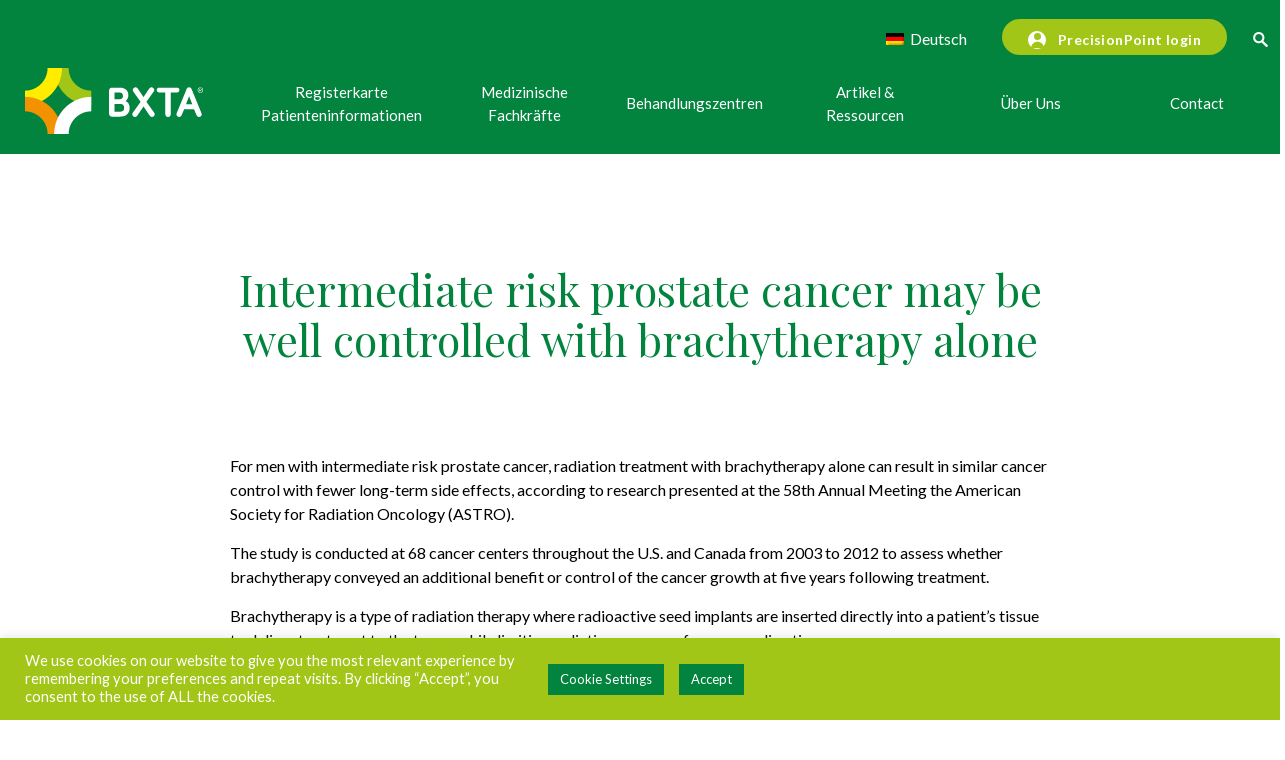

--- FILE ---
content_type: text/html; charset=UTF-8
request_url: https://bxta.com/de/intermediate-risk-prostate-cancer-may-be-well-controlled-with-brachytherapy-alone/
body_size: 174626
content:
<!DOCTYPE >
<html >
 <head>

<!-- <meta name="robots" content="noindex"> -->
<!-- <meta name="googlebot" content="noindex"> -->

  <!-- Google Tag Manager -->
<script>(function(w,d,s,l,i){w[l]=w[l]||[];w[l].push({'gtm.start':
new Date().getTime(),event:'gtm.js'});var f=d.getElementsByTagName(s)[0],
j=d.createElement(s),dl=l!='dataLayer'?'&l='+l:'';j.async=true;j.src=
'https://www.googletagmanager.com/gtm.js?id='+i+dl;f.parentNode.insertBefore(j,f);
})(window,document,'script','dataLayer','GTM-T8NDF4W');</script>
<!-- End Google Tag Manager -->

    <meta charset="utf-8">
   
    <title>Intermediate risk prostate cancer may be well controlled with brachytherapy alone - BXTA</title>
    <meta content="summary" name="twitter:card">
    <meta content="width=device-width, initial-scale=1" name="viewport">
    <!-- [if lt IE 9]><script src="https://cdnjs.cloudflare.com/ajax/libs/html5shiv/3.7.3/html5shiv.min.js" type="text/javascript"></script><![endif] -->
    <link rel="apple-touch-icon" sizes="180x180" href="/apple-touch-icon.png">
    <link rel="icon" type="image/png" sizes="32x32" href="/favicon-32x32.png">
    <link rel="icon" type="image/png" sizes="16x16" href="/favicon-16x16.png">
    <link rel="manifest" href="/site.webmanifest">
    <link rel="mask-icon" href="/safari-pinned-tab.svg" color="#5bbad5">
    <meta name="msapplication-TileColor" content="#da532c">
    <meta name="theme-color" content="#ffffff">
        
    <script data-cfasync="false" data-no-defer="1" data-no-minify="1" data-no-optimize="1">var ewww_webp_supported=!1;function check_webp_feature(A,e){var w;e=void 0!==e?e:function(){},ewww_webp_supported?e(ewww_webp_supported):((w=new Image).onload=function(){ewww_webp_supported=0<w.width&&0<w.height,e&&e(ewww_webp_supported)},w.onerror=function(){e&&e(!1)},w.src="data:image/webp;base64,"+{alpha:"UklGRkoAAABXRUJQVlA4WAoAAAAQAAAAAAAAAAAAQUxQSAwAAAARBxAR/Q9ERP8DAABWUDggGAAAABQBAJ0BKgEAAQAAAP4AAA3AAP7mtQAAAA=="}[A])}check_webp_feature("alpha");</script><script data-cfasync="false" data-no-defer="1" data-no-minify="1" data-no-optimize="1">var Arrive=function(c,w){"use strict";if(c.MutationObserver&&"undefined"!=typeof HTMLElement){var r,a=0,u=(r=HTMLElement.prototype.matches||HTMLElement.prototype.webkitMatchesSelector||HTMLElement.prototype.mozMatchesSelector||HTMLElement.prototype.msMatchesSelector,{matchesSelector:function(e,t){return e instanceof HTMLElement&&r.call(e,t)},addMethod:function(e,t,r){var a=e[t];e[t]=function(){return r.length==arguments.length?r.apply(this,arguments):"function"==typeof a?a.apply(this,arguments):void 0}},callCallbacks:function(e,t){t&&t.options.onceOnly&&1==t.firedElems.length&&(e=[e[0]]);for(var r,a=0;r=e[a];a++)r&&r.callback&&r.callback.call(r.elem,r.elem);t&&t.options.onceOnly&&1==t.firedElems.length&&t.me.unbindEventWithSelectorAndCallback.call(t.target,t.selector,t.callback)},checkChildNodesRecursively:function(e,t,r,a){for(var i,n=0;i=e[n];n++)r(i,t,a)&&a.push({callback:t.callback,elem:i}),0<i.childNodes.length&&u.checkChildNodesRecursively(i.childNodes,t,r,a)},mergeArrays:function(e,t){var r,a={};for(r in e)e.hasOwnProperty(r)&&(a[r]=e[r]);for(r in t)t.hasOwnProperty(r)&&(a[r]=t[r]);return a},toElementsArray:function(e){return e=void 0!==e&&("number"!=typeof e.length||e===c)?[e]:e}}),e=(l.prototype.addEvent=function(e,t,r,a){a={target:e,selector:t,options:r,callback:a,firedElems:[]};return this._beforeAdding&&this._beforeAdding(a),this._eventsBucket.push(a),a},l.prototype.removeEvent=function(e){for(var t,r=this._eventsBucket.length-1;t=this._eventsBucket[r];r--)e(t)&&(this._beforeRemoving&&this._beforeRemoving(t),(t=this._eventsBucket.splice(r,1))&&t.length&&(t[0].callback=null))},l.prototype.beforeAdding=function(e){this._beforeAdding=e},l.prototype.beforeRemoving=function(e){this._beforeRemoving=e},l),t=function(i,n){var o=new e,l=this,s={fireOnAttributesModification:!1};return o.beforeAdding(function(t){var e=t.target;e!==c.document&&e!==c||(e=document.getElementsByTagName("html")[0]);var r=new MutationObserver(function(e){n.call(this,e,t)}),a=i(t.options);r.observe(e,a),t.observer=r,t.me=l}),o.beforeRemoving(function(e){e.observer.disconnect()}),this.bindEvent=function(e,t,r){t=u.mergeArrays(s,t);for(var a=u.toElementsArray(this),i=0;i<a.length;i++)o.addEvent(a[i],e,t,r)},this.unbindEvent=function(){var r=u.toElementsArray(this);o.removeEvent(function(e){for(var t=0;t<r.length;t++)if(this===w||e.target===r[t])return!0;return!1})},this.unbindEventWithSelectorOrCallback=function(r){var a=u.toElementsArray(this),i=r,e="function"==typeof r?function(e){for(var t=0;t<a.length;t++)if((this===w||e.target===a[t])&&e.callback===i)return!0;return!1}:function(e){for(var t=0;t<a.length;t++)if((this===w||e.target===a[t])&&e.selector===r)return!0;return!1};o.removeEvent(e)},this.unbindEventWithSelectorAndCallback=function(r,a){var i=u.toElementsArray(this);o.removeEvent(function(e){for(var t=0;t<i.length;t++)if((this===w||e.target===i[t])&&e.selector===r&&e.callback===a)return!0;return!1})},this},i=new function(){var s={fireOnAttributesModification:!1,onceOnly:!1,existing:!1};function n(e,t,r){return!(!u.matchesSelector(e,t.selector)||(e._id===w&&(e._id=a++),-1!=t.firedElems.indexOf(e._id)))&&(t.firedElems.push(e._id),!0)}var c=(i=new t(function(e){var t={attributes:!1,childList:!0,subtree:!0};return e.fireOnAttributesModification&&(t.attributes=!0),t},function(e,i){e.forEach(function(e){var t=e.addedNodes,r=e.target,a=[];null!==t&&0<t.length?u.checkChildNodesRecursively(t,i,n,a):"attributes"===e.type&&n(r,i)&&a.push({callback:i.callback,elem:r}),u.callCallbacks(a,i)})})).bindEvent;return i.bindEvent=function(e,t,r){t=void 0===r?(r=t,s):u.mergeArrays(s,t);var a=u.toElementsArray(this);if(t.existing){for(var i=[],n=0;n<a.length;n++)for(var o=a[n].querySelectorAll(e),l=0;l<o.length;l++)i.push({callback:r,elem:o[l]});if(t.onceOnly&&i.length)return r.call(i[0].elem,i[0].elem);setTimeout(u.callCallbacks,1,i)}c.call(this,e,t,r)},i},o=new function(){var a={};function i(e,t){return u.matchesSelector(e,t.selector)}var n=(o=new t(function(){return{childList:!0,subtree:!0}},function(e,r){e.forEach(function(e){var t=e.removedNodes,e=[];null!==t&&0<t.length&&u.checkChildNodesRecursively(t,r,i,e),u.callCallbacks(e,r)})})).bindEvent;return o.bindEvent=function(e,t,r){t=void 0===r?(r=t,a):u.mergeArrays(a,t),n.call(this,e,t,r)},o};d(HTMLElement.prototype),d(NodeList.prototype),d(HTMLCollection.prototype),d(HTMLDocument.prototype),d(Window.prototype);var n={};return s(i,n,"unbindAllArrive"),s(o,n,"unbindAllLeave"),n}function l(){this._eventsBucket=[],this._beforeAdding=null,this._beforeRemoving=null}function s(e,t,r){u.addMethod(t,r,e.unbindEvent),u.addMethod(t,r,e.unbindEventWithSelectorOrCallback),u.addMethod(t,r,e.unbindEventWithSelectorAndCallback)}function d(e){e.arrive=i.bindEvent,s(i,e,"unbindArrive"),e.leave=o.bindEvent,s(o,e,"unbindLeave")}}(window,void 0),ewww_webp_supported=!1;function check_webp_feature(e,t){var r;ewww_webp_supported?t(ewww_webp_supported):((r=new Image).onload=function(){ewww_webp_supported=0<r.width&&0<r.height,t(ewww_webp_supported)},r.onerror=function(){t(!1)},r.src="data:image/webp;base64,"+{alpha:"UklGRkoAAABXRUJQVlA4WAoAAAAQAAAAAAAAAAAAQUxQSAwAAAARBxAR/Q9ERP8DAABWUDggGAAAABQBAJ0BKgEAAQAAAP4AAA3AAP7mtQAAAA==",animation:"UklGRlIAAABXRUJQVlA4WAoAAAASAAAAAAAAAAAAQU5JTQYAAAD/////AABBTk1GJgAAAAAAAAAAAAAAAAAAAGQAAABWUDhMDQAAAC8AAAAQBxAREYiI/gcA"}[e])}function ewwwLoadImages(e){if(e){for(var t=document.querySelectorAll(".batch-image img, .image-wrapper a, .ngg-pro-masonry-item a, .ngg-galleria-offscreen-seo-wrapper a"),r=0,a=t.length;r<a;r++)ewwwAttr(t[r],"data-src",t[r].getAttribute("data-webp")),ewwwAttr(t[r],"data-thumbnail",t[r].getAttribute("data-webp-thumbnail"));for(var i=document.querySelectorAll("div.woocommerce-product-gallery__image"),r=0,a=i.length;r<a;r++)ewwwAttr(i[r],"data-thumb",i[r].getAttribute("data-webp-thumb"))}for(var n=document.querySelectorAll("video"),r=0,a=n.length;r<a;r++)ewwwAttr(n[r],"poster",e?n[r].getAttribute("data-poster-webp"):n[r].getAttribute("data-poster-image"));for(var o,l=document.querySelectorAll("img.ewww_webp_lazy_load"),r=0,a=l.length;r<a;r++)e&&(ewwwAttr(l[r],"data-lazy-srcset",l[r].getAttribute("data-lazy-srcset-webp")),ewwwAttr(l[r],"data-srcset",l[r].getAttribute("data-srcset-webp")),ewwwAttr(l[r],"data-lazy-src",l[r].getAttribute("data-lazy-src-webp")),ewwwAttr(l[r],"data-src",l[r].getAttribute("data-src-webp")),ewwwAttr(l[r],"data-orig-file",l[r].getAttribute("data-webp-orig-file")),ewwwAttr(l[r],"data-medium-file",l[r].getAttribute("data-webp-medium-file")),ewwwAttr(l[r],"data-large-file",l[r].getAttribute("data-webp-large-file")),null!=(o=l[r].getAttribute("srcset"))&&!1!==o&&o.includes("R0lGOD")&&ewwwAttr(l[r],"src",l[r].getAttribute("data-lazy-src-webp"))),l[r].className=l[r].className.replace(/\bewww_webp_lazy_load\b/,"");for(var s=document.querySelectorAll(".ewww_webp"),r=0,a=s.length;r<a;r++)e?(ewwwAttr(s[r],"srcset",s[r].getAttribute("data-srcset-webp")),ewwwAttr(s[r],"src",s[r].getAttribute("data-src-webp")),ewwwAttr(s[r],"data-orig-file",s[r].getAttribute("data-webp-orig-file")),ewwwAttr(s[r],"data-medium-file",s[r].getAttribute("data-webp-medium-file")),ewwwAttr(s[r],"data-large-file",s[r].getAttribute("data-webp-large-file")),ewwwAttr(s[r],"data-large_image",s[r].getAttribute("data-webp-large_image")),ewwwAttr(s[r],"data-src",s[r].getAttribute("data-webp-src"))):(ewwwAttr(s[r],"srcset",s[r].getAttribute("data-srcset-img")),ewwwAttr(s[r],"src",s[r].getAttribute("data-src-img"))),s[r].className=s[r].className.replace(/\bewww_webp\b/,"ewww_webp_loaded");window.jQuery&&jQuery.fn.isotope&&jQuery.fn.imagesLoaded&&(jQuery(".fusion-posts-container-infinite").imagesLoaded(function(){jQuery(".fusion-posts-container-infinite").hasClass("isotope")&&jQuery(".fusion-posts-container-infinite").isotope()}),jQuery(".fusion-portfolio:not(.fusion-recent-works) .fusion-portfolio-wrapper").imagesLoaded(function(){jQuery(".fusion-portfolio:not(.fusion-recent-works) .fusion-portfolio-wrapper").isotope()}))}function ewwwWebPInit(e){ewwwLoadImages(e),ewwwNggLoadGalleries(e),document.arrive(".ewww_webp",function(){ewwwLoadImages(e)}),document.arrive(".ewww_webp_lazy_load",function(){ewwwLoadImages(e)}),document.arrive("videos",function(){ewwwLoadImages(e)}),"loading"==document.readyState?document.addEventListener("DOMContentLoaded",ewwwJSONParserInit):("undefined"!=typeof galleries&&ewwwNggParseGalleries(e),ewwwWooParseVariations(e))}function ewwwAttr(e,t,r){null!=r&&!1!==r&&e.setAttribute(t,r)}function ewwwJSONParserInit(){"undefined"!=typeof galleries&&check_webp_feature("alpha",ewwwNggParseGalleries),check_webp_feature("alpha",ewwwWooParseVariations)}function ewwwWooParseVariations(e){if(e)for(var t=document.querySelectorAll("form.variations_form"),r=0,a=t.length;r<a;r++){var i=t[r].getAttribute("data-product_variations"),n=!1;try{for(var o in i=JSON.parse(i))void 0!==i[o]&&void 0!==i[o].image&&(void 0!==i[o].image.src_webp&&(i[o].image.src=i[o].image.src_webp,n=!0),void 0!==i[o].image.srcset_webp&&(i[o].image.srcset=i[o].image.srcset_webp,n=!0),void 0!==i[o].image.full_src_webp&&(i[o].image.full_src=i[o].image.full_src_webp,n=!0),void 0!==i[o].image.gallery_thumbnail_src_webp&&(i[o].image.gallery_thumbnail_src=i[o].image.gallery_thumbnail_src_webp,n=!0),void 0!==i[o].image.thumb_src_webp&&(i[o].image.thumb_src=i[o].image.thumb_src_webp,n=!0));n&&ewwwAttr(t[r],"data-product_variations",JSON.stringify(i))}catch(e){}}}function ewwwNggParseGalleries(e){if(e)for(var t in galleries){var r=galleries[t];galleries[t].images_list=ewwwNggParseImageList(r.images_list)}}function ewwwNggLoadGalleries(e){e&&document.addEventListener("ngg.galleria.themeadded",function(e,t){window.ngg_galleria._create_backup=window.ngg_galleria.create,window.ngg_galleria.create=function(e,t){var r=$(e).data("id");return galleries["gallery_"+r].images_list=ewwwNggParseImageList(galleries["gallery_"+r].images_list),window.ngg_galleria._create_backup(e,t)}})}function ewwwNggParseImageList(e){for(var t in e){var r=e[t];if(void 0!==r["image-webp"]&&(e[t].image=r["image-webp"],delete e[t]["image-webp"]),void 0!==r["thumb-webp"]&&(e[t].thumb=r["thumb-webp"],delete e[t]["thumb-webp"]),void 0!==r.full_image_webp&&(e[t].full_image=r.full_image_webp,delete e[t].full_image_webp),void 0!==r.srcsets)for(var a in r.srcsets)nggSrcset=r.srcsets[a],void 0!==r.srcsets[a+"-webp"]&&(e[t].srcsets[a]=r.srcsets[a+"-webp"],delete e[t].srcsets[a+"-webp"]);if(void 0!==r.full_srcsets)for(var i in r.full_srcsets)nggFSrcset=r.full_srcsets[i],void 0!==r.full_srcsets[i+"-webp"]&&(e[t].full_srcsets[i]=r.full_srcsets[i+"-webp"],delete e[t].full_srcsets[i+"-webp"])}return e}check_webp_feature("alpha",ewwwWebPInit);</script><meta name='robots' content='index, follow, max-image-preview:large, max-snippet:-1, max-video-preview:-1' />
	<style>img:is([sizes="auto" i], [sizes^="auto," i]) { contain-intrinsic-size: 3000px 1500px }</style>
	
	<!-- This site is optimized with the Yoast SEO plugin v26.4 - https://yoast.com/wordpress/plugins/seo/ -->
	<title>Intermediate risk prostate cancer may be well controlled with brachytherapy alone - BXTA</title>
	<link rel="canonical" href="https://bxta.com/de/fr/intermediate-risk-prostate-cancer-may-be-well-controlled-with-brachytherapy-alone/" />
	<meta property="og:locale" content="de_DE" />
	<meta property="og:type" content="article" />
	<meta property="og:title" content="Intermediate risk prostate cancer may be well controlled with brachytherapy alone - BXTA" />
	<meta property="og:url" content="https://bxta.com/de/fr/intermediate-risk-prostate-cancer-may-be-well-controlled-with-brachytherapy-alone/" />
	<meta property="og:site_name" content="BXTA" />
	<meta property="article:publisher" content="https://www.facebook.com/bxtainternational/" />
	<meta property="article:published_time" content="2016-12-07T10:20:00+00:00" />
	<meta property="article:modified_time" content="2021-09-14T21:34:46+00:00" />
	<meta property="og:image" content="https://bxta.com/wp-content/uploads/2021/05/Screenshot-2021-05-07-at-11.20.51.png" />
	<meta property="og:image:width" content="1106" />
	<meta property="og:image:height" content="732" />
	<meta property="og:image:type" content="image/png" />
	<meta name="author" content="Marketing BXTA" />
	<meta name="twitter:card" content="summary_large_image" />
	<meta name="twitter:creator" content="@BXTA_" />
	<meta name="twitter:site" content="@BXTA_" />
	<meta name="twitter:label1" content="Verfasst von" />
	<meta name="twitter:data1" content="Marketing BXTA" />
	<meta name="twitter:label2" content="Geschätzte Lesezeit" />
	<meta name="twitter:data2" content="2 Minuten" />
	<script type="application/ld+json" class="yoast-schema-graph">{
    "@context": "https:\/\/schema.org",
    "@graph": [
        {
            "@type": "Article",
            "@id": "https:\/\/bxta.com\/fr\/intermediate-risk-prostate-cancer-may-be-well-controlled-with-brachytherapy-alone\/#article",
            "isPartOf": {
                "@id": "https:\/\/bxta.com\/fr\/intermediate-risk-prostate-cancer-may-be-well-controlled-with-brachytherapy-alone\/"
            },
            "author": {
                "name": "Marketing BXTA",
                "@id": "https:\/\/bxta.com\/uk\/#\/schema\/person\/be7f4368cd4f7e11918870d00223473a"
            },
            "headline": "Intermediate risk prostate cancer may be well controlled with brachytherapy alone",
            "datePublished": "2016-12-07T10:20:00+00:00",
            "dateModified": "2021-09-14T21:34:46+00:00",
            "mainEntityOfPage": {
                "@id": "https:\/\/bxta.com\/fr\/intermediate-risk-prostate-cancer-may-be-well-controlled-with-brachytherapy-alone\/"
            },
            "wordCount": 404,
            "commentCount": 0,
            "publisher": {
                "@id": "https:\/\/bxta.com\/uk\/#organization"
            },
            "image": {
                "@id": "https:\/\/bxta.com\/fr\/intermediate-risk-prostate-cancer-may-be-well-controlled-with-brachytherapy-alone\/#primaryimage"
            },
            "thumbnailUrl": "https:\/\/bxta.com\/wp-content\/uploads\/2021\/05\/Screenshot-2021-05-07-at-11.20.51.png",
            "articleSection": [
                "Medizinische Fachkr\u00e4fte"
            ],
            "inLanguage": "de"
        },
        {
            "@type": "WebPage",
            "@id": "https:\/\/bxta.com\/fr\/intermediate-risk-prostate-cancer-may-be-well-controlled-with-brachytherapy-alone\/",
            "url": "https:\/\/bxta.com\/fr\/intermediate-risk-prostate-cancer-may-be-well-controlled-with-brachytherapy-alone\/",
            "name": "Intermediate risk prostate cancer may be well controlled with brachytherapy alone - BXTA",
            "isPartOf": {
                "@id": "https:\/\/bxta.com\/uk\/#website"
            },
            "primaryImageOfPage": {
                "@id": "https:\/\/bxta.com\/fr\/intermediate-risk-prostate-cancer-may-be-well-controlled-with-brachytherapy-alone\/#primaryimage"
            },
            "image": {
                "@id": "https:\/\/bxta.com\/fr\/intermediate-risk-prostate-cancer-may-be-well-controlled-with-brachytherapy-alone\/#primaryimage"
            },
            "thumbnailUrl": "https:\/\/bxta.com\/wp-content\/uploads\/2021\/05\/Screenshot-2021-05-07-at-11.20.51.png",
            "datePublished": "2016-12-07T10:20:00+00:00",
            "dateModified": "2021-09-14T21:34:46+00:00",
            "breadcrumb": {
                "@id": "https:\/\/bxta.com\/fr\/intermediate-risk-prostate-cancer-may-be-well-controlled-with-brachytherapy-alone\/#breadcrumb"
            },
            "inLanguage": "de",
            "potentialAction": [
                {
                    "@type": "ReadAction",
                    "target": [
                        "https:\/\/bxta.com\/fr\/intermediate-risk-prostate-cancer-may-be-well-controlled-with-brachytherapy-alone\/"
                    ]
                }
            ]
        },
        {
            "@type": "ImageObject",
            "inLanguage": "de",
            "@id": "https:\/\/bxta.com\/fr\/intermediate-risk-prostate-cancer-may-be-well-controlled-with-brachytherapy-alone\/#primaryimage",
            "url": "https:\/\/bxta.com\/wp-content\/uploads\/2021\/05\/Screenshot-2021-05-07-at-11.20.51.png",
            "contentUrl": "https:\/\/bxta.com\/wp-content\/uploads\/2021\/05\/Screenshot-2021-05-07-at-11.20.51.png",
            "width": 1106,
            "height": 732
        },
        {
            "@type": "BreadcrumbList",
            "@id": "https:\/\/bxta.com\/fr\/intermediate-risk-prostate-cancer-may-be-well-controlled-with-brachytherapy-alone\/#breadcrumb",
            "itemListElement": [
                {
                    "@type": "ListItem",
                    "position": 1,
                    "name": "Home",
                    "item": "https:\/\/bxta.com\/"
                },
                {
                    "@type": "ListItem",
                    "position": 2,
                    "name": "Intermediate risk prostate cancer may be well controlled with brachytherapy alone"
                }
            ]
        },
        {
            "@type": "WebSite",
            "@id": "https:\/\/bxta.com\/uk\/#website",
            "url": "https:\/\/bxta.com\/uk\/",
            "name": "BXTA",
            "description": "Let\u2019s tackle Prostate Cancer together | BXTA",
            "publisher": {
                "@id": "https:\/\/bxta.com\/uk\/#organization"
            },
            "potentialAction": [
                {
                    "@type": "SearchAction",
                    "target": {
                        "@type": "EntryPoint",
                        "urlTemplate": "https:\/\/bxta.com\/uk\/?s={search_term_string}"
                    },
                    "query-input": {
                        "@type": "PropertyValueSpecification",
                        "valueRequired": true,
                        "valueName": "search_term_string"
                    }
                }
            ],
            "inLanguage": "de"
        },
        {
            "@type": "Organization",
            "@id": "https:\/\/bxta.com\/uk\/#organization",
            "name": "BXTA",
            "url": "https:\/\/bxta.com\/uk\/",
            "logo": {
                "@type": "ImageObject",
                "inLanguage": "de",
                "@id": "https:\/\/bxta.com\/uk\/#\/schema\/logo\/image\/",
                "url": "https:\/\/bxta-staging.s3.eu-west-2.amazonaws.com\/app\/uploads\/2021\/09\/07212056\/BXTA-Logo.png",
                "contentUrl": "https:\/\/bxta-staging.s3.eu-west-2.amazonaws.com\/app\/uploads\/2021\/09\/07212056\/BXTA-Logo.png",
                "width": 600,
                "height": 373,
                "caption": "BXTA"
            },
            "image": {
                "@id": "https:\/\/bxta.com\/uk\/#\/schema\/logo\/image\/"
            },
            "sameAs": [
                "https:\/\/www.facebook.com\/bxtainternational\/",
                "https:\/\/x.com\/BXTA_",
                "https:\/\/www.linkedin.com\/company\/bxtaccelyon",
                "https:\/\/www.youtube.com\/channel\/UCkTU9L10CS5c1eWtGiMZ7gw"
            ]
        },
        {
            "@type": "Person",
            "@id": "https:\/\/bxta.com\/uk\/#\/schema\/person\/be7f4368cd4f7e11918870d00223473a",
            "name": "Marketing BXTA",
            "url": "https:\/\/bxta.com\/de\/author\/marketingbxta\/"
        }
    ]
}</script>
	<!-- / Yoast SEO plugin. -->


		<!-- This site uses the Google Analytics by MonsterInsights plugin v9.10.0 - Using Analytics tracking - https://www.monsterinsights.com/ -->
							<script src="//www.googletagmanager.com/gtag/js?id=G-BQSLZGWHC0"  data-cfasync="false" data-wpfc-render="false" type="text/javascript" async></script>
			<script data-cfasync="false" data-wpfc-render="false" type="text/javascript">
				var mi_version = '9.10.0';
				var mi_track_user = true;
				var mi_no_track_reason = '';
								var MonsterInsightsDefaultLocations = {"page_location":"https:\/\/bxta.com\/de\/intermediate-risk-prostate-cancer-may-be-well-controlled-with-brachytherapy-alone\/"};
								if ( typeof MonsterInsightsPrivacyGuardFilter === 'function' ) {
					var MonsterInsightsLocations = (typeof MonsterInsightsExcludeQuery === 'object') ? MonsterInsightsPrivacyGuardFilter( MonsterInsightsExcludeQuery ) : MonsterInsightsPrivacyGuardFilter( MonsterInsightsDefaultLocations );
				} else {
					var MonsterInsightsLocations = (typeof MonsterInsightsExcludeQuery === 'object') ? MonsterInsightsExcludeQuery : MonsterInsightsDefaultLocations;
				}

								var disableStrs = [
										'ga-disable-G-BQSLZGWHC0',
									];

				/* Function to detect opted out users */
				function __gtagTrackerIsOptedOut() {
					for (var index = 0; index < disableStrs.length; index++) {
						if (document.cookie.indexOf(disableStrs[index] + '=true') > -1) {
							return true;
						}
					}

					return false;
				}

				/* Disable tracking if the opt-out cookie exists. */
				if (__gtagTrackerIsOptedOut()) {
					for (var index = 0; index < disableStrs.length; index++) {
						window[disableStrs[index]] = true;
					}
				}

				/* Opt-out function */
				function __gtagTrackerOptout() {
					for (var index = 0; index < disableStrs.length; index++) {
						document.cookie = disableStrs[index] + '=true; expires=Thu, 31 Dec 2099 23:59:59 UTC; path=/';
						window[disableStrs[index]] = true;
					}
				}

				if ('undefined' === typeof gaOptout) {
					function gaOptout() {
						__gtagTrackerOptout();
					}
				}
								window.dataLayer = window.dataLayer || [];

				window.MonsterInsightsDualTracker = {
					helpers: {},
					trackers: {},
				};
				if (mi_track_user) {
					function __gtagDataLayer() {
						dataLayer.push(arguments);
					}

					function __gtagTracker(type, name, parameters) {
						if (!parameters) {
							parameters = {};
						}

						if (parameters.send_to) {
							__gtagDataLayer.apply(null, arguments);
							return;
						}

						if (type === 'event') {
														parameters.send_to = monsterinsights_frontend.v4_id;
							var hookName = name;
							if (typeof parameters['event_category'] !== 'undefined') {
								hookName = parameters['event_category'] + ':' + name;
							}

							if (typeof MonsterInsightsDualTracker.trackers[hookName] !== 'undefined') {
								MonsterInsightsDualTracker.trackers[hookName](parameters);
							} else {
								__gtagDataLayer('event', name, parameters);
							}
							
						} else {
							__gtagDataLayer.apply(null, arguments);
						}
					}

					__gtagTracker('js', new Date());
					__gtagTracker('set', {
						'developer_id.dZGIzZG': true,
											});
					if ( MonsterInsightsLocations.page_location ) {
						__gtagTracker('set', MonsterInsightsLocations);
					}
										__gtagTracker('config', 'G-BQSLZGWHC0', {"forceSSL":"true","link_attribution":"true"} );
										window.gtag = __gtagTracker;										(function () {
						/* https://developers.google.com/analytics/devguides/collection/analyticsjs/ */
						/* ga and __gaTracker compatibility shim. */
						var noopfn = function () {
							return null;
						};
						var newtracker = function () {
							return new Tracker();
						};
						var Tracker = function () {
							return null;
						};
						var p = Tracker.prototype;
						p.get = noopfn;
						p.set = noopfn;
						p.send = function () {
							var args = Array.prototype.slice.call(arguments);
							args.unshift('send');
							__gaTracker.apply(null, args);
						};
						var __gaTracker = function () {
							var len = arguments.length;
							if (len === 0) {
								return;
							}
							var f = arguments[len - 1];
							if (typeof f !== 'object' || f === null || typeof f.hitCallback !== 'function') {
								if ('send' === arguments[0]) {
									var hitConverted, hitObject = false, action;
									if ('event' === arguments[1]) {
										if ('undefined' !== typeof arguments[3]) {
											hitObject = {
												'eventAction': arguments[3],
												'eventCategory': arguments[2],
												'eventLabel': arguments[4],
												'value': arguments[5] ? arguments[5] : 1,
											}
										}
									}
									if ('pageview' === arguments[1]) {
										if ('undefined' !== typeof arguments[2]) {
											hitObject = {
												'eventAction': 'page_view',
												'page_path': arguments[2],
											}
										}
									}
									if (typeof arguments[2] === 'object') {
										hitObject = arguments[2];
									}
									if (typeof arguments[5] === 'object') {
										Object.assign(hitObject, arguments[5]);
									}
									if ('undefined' !== typeof arguments[1].hitType) {
										hitObject = arguments[1];
										if ('pageview' === hitObject.hitType) {
											hitObject.eventAction = 'page_view';
										}
									}
									if (hitObject) {
										action = 'timing' === arguments[1].hitType ? 'timing_complete' : hitObject.eventAction;
										hitConverted = mapArgs(hitObject);
										__gtagTracker('event', action, hitConverted);
									}
								}
								return;
							}

							function mapArgs(args) {
								var arg, hit = {};
								var gaMap = {
									'eventCategory': 'event_category',
									'eventAction': 'event_action',
									'eventLabel': 'event_label',
									'eventValue': 'event_value',
									'nonInteraction': 'non_interaction',
									'timingCategory': 'event_category',
									'timingVar': 'name',
									'timingValue': 'value',
									'timingLabel': 'event_label',
									'page': 'page_path',
									'location': 'page_location',
									'title': 'page_title',
									'referrer' : 'page_referrer',
								};
								for (arg in args) {
																		if (!(!args.hasOwnProperty(arg) || !gaMap.hasOwnProperty(arg))) {
										hit[gaMap[arg]] = args[arg];
									} else {
										hit[arg] = args[arg];
									}
								}
								return hit;
							}

							try {
								f.hitCallback();
							} catch (ex) {
							}
						};
						__gaTracker.create = newtracker;
						__gaTracker.getByName = newtracker;
						__gaTracker.getAll = function () {
							return [];
						};
						__gaTracker.remove = noopfn;
						__gaTracker.loaded = true;
						window['__gaTracker'] = __gaTracker;
					})();
									} else {
										console.log("");
					(function () {
						function __gtagTracker() {
							return null;
						}

						window['__gtagTracker'] = __gtagTracker;
						window['gtag'] = __gtagTracker;
					})();
									}
			</script>
							<!-- / Google Analytics by MonsterInsights -->
		<script type="text/javascript">
/* <![CDATA[ */
window._wpemojiSettings = {"baseUrl":"https:\/\/s.w.org\/images\/core\/emoji\/15.1.0\/72x72\/","ext":".png","svgUrl":"https:\/\/s.w.org\/images\/core\/emoji\/15.1.0\/svg\/","svgExt":".svg","source":{"concatemoji":"https:\/\/bxta.com\/wp-includes\/js\/wp-emoji-release.min.js?ver=6.8.1"}};
/*! This file is auto-generated */
!function(i,n){var o,s,e;function c(e){try{var t={supportTests:e,timestamp:(new Date).valueOf()};sessionStorage.setItem(o,JSON.stringify(t))}catch(e){}}function p(e,t,n){e.clearRect(0,0,e.canvas.width,e.canvas.height),e.fillText(t,0,0);var t=new Uint32Array(e.getImageData(0,0,e.canvas.width,e.canvas.height).data),r=(e.clearRect(0,0,e.canvas.width,e.canvas.height),e.fillText(n,0,0),new Uint32Array(e.getImageData(0,0,e.canvas.width,e.canvas.height).data));return t.every(function(e,t){return e===r[t]})}function u(e,t,n){switch(t){case"flag":return n(e,"\ud83c\udff3\ufe0f\u200d\u26a7\ufe0f","\ud83c\udff3\ufe0f\u200b\u26a7\ufe0f")?!1:!n(e,"\ud83c\uddfa\ud83c\uddf3","\ud83c\uddfa\u200b\ud83c\uddf3")&&!n(e,"\ud83c\udff4\udb40\udc67\udb40\udc62\udb40\udc65\udb40\udc6e\udb40\udc67\udb40\udc7f","\ud83c\udff4\u200b\udb40\udc67\u200b\udb40\udc62\u200b\udb40\udc65\u200b\udb40\udc6e\u200b\udb40\udc67\u200b\udb40\udc7f");case"emoji":return!n(e,"\ud83d\udc26\u200d\ud83d\udd25","\ud83d\udc26\u200b\ud83d\udd25")}return!1}function f(e,t,n){var r="undefined"!=typeof WorkerGlobalScope&&self instanceof WorkerGlobalScope?new OffscreenCanvas(300,150):i.createElement("canvas"),a=r.getContext("2d",{willReadFrequently:!0}),o=(a.textBaseline="top",a.font="600 32px Arial",{});return e.forEach(function(e){o[e]=t(a,e,n)}),o}function t(e){var t=i.createElement("script");t.src=e,t.defer=!0,i.head.appendChild(t)}"undefined"!=typeof Promise&&(o="wpEmojiSettingsSupports",s=["flag","emoji"],n.supports={everything:!0,everythingExceptFlag:!0},e=new Promise(function(e){i.addEventListener("DOMContentLoaded",e,{once:!0})}),new Promise(function(t){var n=function(){try{var e=JSON.parse(sessionStorage.getItem(o));if("object"==typeof e&&"number"==typeof e.timestamp&&(new Date).valueOf()<e.timestamp+604800&&"object"==typeof e.supportTests)return e.supportTests}catch(e){}return null}();if(!n){if("undefined"!=typeof Worker&&"undefined"!=typeof OffscreenCanvas&&"undefined"!=typeof URL&&URL.createObjectURL&&"undefined"!=typeof Blob)try{var e="postMessage("+f.toString()+"("+[JSON.stringify(s),u.toString(),p.toString()].join(",")+"));",r=new Blob([e],{type:"text/javascript"}),a=new Worker(URL.createObjectURL(r),{name:"wpTestEmojiSupports"});return void(a.onmessage=function(e){c(n=e.data),a.terminate(),t(n)})}catch(e){}c(n=f(s,u,p))}t(n)}).then(function(e){for(var t in e)n.supports[t]=e[t],n.supports.everything=n.supports.everything&&n.supports[t],"flag"!==t&&(n.supports.everythingExceptFlag=n.supports.everythingExceptFlag&&n.supports[t]);n.supports.everythingExceptFlag=n.supports.everythingExceptFlag&&!n.supports.flag,n.DOMReady=!1,n.readyCallback=function(){n.DOMReady=!0}}).then(function(){return e}).then(function(){var e;n.supports.everything||(n.readyCallback(),(e=n.source||{}).concatemoji?t(e.concatemoji):e.wpemoji&&e.twemoji&&(t(e.twemoji),t(e.wpemoji)))}))}((window,document),window._wpemojiSettings);
/* ]]> */
</script>
<style id='wp-emoji-styles-inline-css' type='text/css'>

	img.wp-smiley, img.emoji {
		display: inline !important;
		border: none !important;
		box-shadow: none !important;
		height: 1em !important;
		width: 1em !important;
		margin: 0 0.07em !important;
		vertical-align: -0.1em !important;
		background: none !important;
		padding: 0 !important;
	}
</style>
<link rel='stylesheet' id='wp-block-library-css' href='https://bxta.com/wp-includes/css/dist/block-library/style.min.css?ver=6.8.1' type='text/css' media='all' />
<style id='classic-theme-styles-inline-css' type='text/css'>
/*! This file is auto-generated */
.wp-block-button__link{color:#fff;background-color:#32373c;border-radius:9999px;box-shadow:none;text-decoration:none;padding:calc(.667em + 2px) calc(1.333em + 2px);font-size:1.125em}.wp-block-file__button{background:#32373c;color:#fff;text-decoration:none}
</style>
<link rel='stylesheet' id='wp-components-css' href='https://bxta.com/wp-includes/css/dist/components/style.min.css?ver=6.8.1' type='text/css' media='all' />
<link rel='stylesheet' id='wp-preferences-css' href='https://bxta.com/wp-includes/css/dist/preferences/style.min.css?ver=6.8.1' type='text/css' media='all' />
<link rel='stylesheet' id='wp-block-editor-css' href='https://bxta.com/wp-includes/css/dist/block-editor/style.min.css?ver=6.8.1' type='text/css' media='all' />
<link rel='stylesheet' id='wp-reusable-blocks-css' href='https://bxta.com/wp-includes/css/dist/reusable-blocks/style.min.css?ver=6.8.1' type='text/css' media='all' />
<link rel='stylesheet' id='wp-patterns-css' href='https://bxta.com/wp-includes/css/dist/patterns/style.min.css?ver=6.8.1' type='text/css' media='all' />
<link rel='stylesheet' id='wp-editor-css' href='https://bxta.com/wp-includes/css/dist/editor/style.min.css?ver=6.8.1' type='text/css' media='all' />
<link rel='stylesheet' id='ll_banner-cgb-style-css-css' href='https://bxta.com/wp-content/mu-plugins/ll-banner/dist/blocks.style.build.css' type='text/css' media='all' />
<link rel='stylesheet' id='ll_inner_card_download-cgb-style-css-css' href='https://bxta.com/wp-content/mu-plugins/ll-inner-card-download/dist/blocks.style.build.css' type='text/css' media='all' />
<link rel='stylesheet' id='ll_cards_download-cgb-style-css-css' href='https://bxta.com/wp-content/mu-plugins/ll-cards-download/dist/blocks.style.build.css' type='text/css' media='all' />
<link rel='stylesheet' id='ll_cards_content-cgb-style-css-css' href='https://bxta.com/wp-content/mu-plugins/ll-cards-content/dist/blocks.style.build.css' type='text/css' media='all' />
<style id='global-styles-inline-css' type='text/css'>
:root{--wp--preset--aspect-ratio--square: 1;--wp--preset--aspect-ratio--4-3: 4/3;--wp--preset--aspect-ratio--3-4: 3/4;--wp--preset--aspect-ratio--3-2: 3/2;--wp--preset--aspect-ratio--2-3: 2/3;--wp--preset--aspect-ratio--16-9: 16/9;--wp--preset--aspect-ratio--9-16: 9/16;--wp--preset--color--black: #000000;--wp--preset--color--cyan-bluish-gray: #abb8c3;--wp--preset--color--white: #ffffff;--wp--preset--color--pale-pink: #f78da7;--wp--preset--color--vivid-red: #cf2e2e;--wp--preset--color--luminous-vivid-orange: #ff6900;--wp--preset--color--luminous-vivid-amber: #fcb900;--wp--preset--color--light-green-cyan: #7bdcb5;--wp--preset--color--vivid-green-cyan: #00d084;--wp--preset--color--pale-cyan-blue: #8ed1fc;--wp--preset--color--vivid-cyan-blue: #0693e3;--wp--preset--color--vivid-purple: #9b51e0;--wp--preset--color--c-primary: #03843e;--wp--preset--color--c-primary-alt: #a2c617;--wp--preset--color--c-secondary: #f28906;--wp--preset--color--c-tertiary: #FEEB1D;--wp--preset--color--c-muted: #cdcecf;--wp--preset--gradient--vivid-cyan-blue-to-vivid-purple: linear-gradient(135deg,rgba(6,147,227,1) 0%,rgb(155,81,224) 100%);--wp--preset--gradient--light-green-cyan-to-vivid-green-cyan: linear-gradient(135deg,rgb(122,220,180) 0%,rgb(0,208,130) 100%);--wp--preset--gradient--luminous-vivid-amber-to-luminous-vivid-orange: linear-gradient(135deg,rgba(252,185,0,1) 0%,rgba(255,105,0,1) 100%);--wp--preset--gradient--luminous-vivid-orange-to-vivid-red: linear-gradient(135deg,rgba(255,105,0,1) 0%,rgb(207,46,46) 100%);--wp--preset--gradient--very-light-gray-to-cyan-bluish-gray: linear-gradient(135deg,rgb(238,238,238) 0%,rgb(169,184,195) 100%);--wp--preset--gradient--cool-to-warm-spectrum: linear-gradient(135deg,rgb(74,234,220) 0%,rgb(151,120,209) 20%,rgb(207,42,186) 40%,rgb(238,44,130) 60%,rgb(251,105,98) 80%,rgb(254,248,76) 100%);--wp--preset--gradient--blush-light-purple: linear-gradient(135deg,rgb(255,206,236) 0%,rgb(152,150,240) 100%);--wp--preset--gradient--blush-bordeaux: linear-gradient(135deg,rgb(254,205,165) 0%,rgb(254,45,45) 50%,rgb(107,0,62) 100%);--wp--preset--gradient--luminous-dusk: linear-gradient(135deg,rgb(255,203,112) 0%,rgb(199,81,192) 50%,rgb(65,88,208) 100%);--wp--preset--gradient--pale-ocean: linear-gradient(135deg,rgb(255,245,203) 0%,rgb(182,227,212) 50%,rgb(51,167,181) 100%);--wp--preset--gradient--electric-grass: linear-gradient(135deg,rgb(202,248,128) 0%,rgb(113,206,126) 100%);--wp--preset--gradient--midnight: linear-gradient(135deg,rgb(2,3,129) 0%,rgb(40,116,252) 100%);--wp--preset--font-size--small: 13px;--wp--preset--font-size--medium: 20px;--wp--preset--font-size--large: 24px;--wp--preset--font-size--x-large: 42px;--wp--preset--font-size--normal: 16px;--wp--preset--spacing--20: 0.44rem;--wp--preset--spacing--30: 0.67rem;--wp--preset--spacing--40: 1rem;--wp--preset--spacing--50: 1.5rem;--wp--preset--spacing--60: 2.25rem;--wp--preset--spacing--70: 3.38rem;--wp--preset--spacing--80: 5.06rem;--wp--preset--shadow--natural: 6px 6px 9px rgba(0, 0, 0, 0.2);--wp--preset--shadow--deep: 12px 12px 50px rgba(0, 0, 0, 0.4);--wp--preset--shadow--sharp: 6px 6px 0px rgba(0, 0, 0, 0.2);--wp--preset--shadow--outlined: 6px 6px 0px -3px rgba(255, 255, 255, 1), 6px 6px rgba(0, 0, 0, 1);--wp--preset--shadow--crisp: 6px 6px 0px rgba(0, 0, 0, 1);}:where(.is-layout-flex){gap: 0.5em;}:where(.is-layout-grid){gap: 0.5em;}body .is-layout-flex{display: flex;}.is-layout-flex{flex-wrap: wrap;align-items: center;}.is-layout-flex > :is(*, div){margin: 0;}body .is-layout-grid{display: grid;}.is-layout-grid > :is(*, div){margin: 0;}:where(.wp-block-columns.is-layout-flex){gap: 2em;}:where(.wp-block-columns.is-layout-grid){gap: 2em;}:where(.wp-block-post-template.is-layout-flex){gap: 1.25em;}:where(.wp-block-post-template.is-layout-grid){gap: 1.25em;}.has-black-color{color: var(--wp--preset--color--black) !important;}.has-cyan-bluish-gray-color{color: var(--wp--preset--color--cyan-bluish-gray) !important;}.has-white-color{color: var(--wp--preset--color--white) !important;}.has-pale-pink-color{color: var(--wp--preset--color--pale-pink) !important;}.has-vivid-red-color{color: var(--wp--preset--color--vivid-red) !important;}.has-luminous-vivid-orange-color{color: var(--wp--preset--color--luminous-vivid-orange) !important;}.has-luminous-vivid-amber-color{color: var(--wp--preset--color--luminous-vivid-amber) !important;}.has-light-green-cyan-color{color: var(--wp--preset--color--light-green-cyan) !important;}.has-vivid-green-cyan-color{color: var(--wp--preset--color--vivid-green-cyan) !important;}.has-pale-cyan-blue-color{color: var(--wp--preset--color--pale-cyan-blue) !important;}.has-vivid-cyan-blue-color{color: var(--wp--preset--color--vivid-cyan-blue) !important;}.has-vivid-purple-color{color: var(--wp--preset--color--vivid-purple) !important;}.has-black-background-color{background-color: var(--wp--preset--color--black) !important;}.has-cyan-bluish-gray-background-color{background-color: var(--wp--preset--color--cyan-bluish-gray) !important;}.has-white-background-color{background-color: var(--wp--preset--color--white) !important;}.has-pale-pink-background-color{background-color: var(--wp--preset--color--pale-pink) !important;}.has-vivid-red-background-color{background-color: var(--wp--preset--color--vivid-red) !important;}.has-luminous-vivid-orange-background-color{background-color: var(--wp--preset--color--luminous-vivid-orange) !important;}.has-luminous-vivid-amber-background-color{background-color: var(--wp--preset--color--luminous-vivid-amber) !important;}.has-light-green-cyan-background-color{background-color: var(--wp--preset--color--light-green-cyan) !important;}.has-vivid-green-cyan-background-color{background-color: var(--wp--preset--color--vivid-green-cyan) !important;}.has-pale-cyan-blue-background-color{background-color: var(--wp--preset--color--pale-cyan-blue) !important;}.has-vivid-cyan-blue-background-color{background-color: var(--wp--preset--color--vivid-cyan-blue) !important;}.has-vivid-purple-background-color{background-color: var(--wp--preset--color--vivid-purple) !important;}.has-black-border-color{border-color: var(--wp--preset--color--black) !important;}.has-cyan-bluish-gray-border-color{border-color: var(--wp--preset--color--cyan-bluish-gray) !important;}.has-white-border-color{border-color: var(--wp--preset--color--white) !important;}.has-pale-pink-border-color{border-color: var(--wp--preset--color--pale-pink) !important;}.has-vivid-red-border-color{border-color: var(--wp--preset--color--vivid-red) !important;}.has-luminous-vivid-orange-border-color{border-color: var(--wp--preset--color--luminous-vivid-orange) !important;}.has-luminous-vivid-amber-border-color{border-color: var(--wp--preset--color--luminous-vivid-amber) !important;}.has-light-green-cyan-border-color{border-color: var(--wp--preset--color--light-green-cyan) !important;}.has-vivid-green-cyan-border-color{border-color: var(--wp--preset--color--vivid-green-cyan) !important;}.has-pale-cyan-blue-border-color{border-color: var(--wp--preset--color--pale-cyan-blue) !important;}.has-vivid-cyan-blue-border-color{border-color: var(--wp--preset--color--vivid-cyan-blue) !important;}.has-vivid-purple-border-color{border-color: var(--wp--preset--color--vivid-purple) !important;}.has-vivid-cyan-blue-to-vivid-purple-gradient-background{background: var(--wp--preset--gradient--vivid-cyan-blue-to-vivid-purple) !important;}.has-light-green-cyan-to-vivid-green-cyan-gradient-background{background: var(--wp--preset--gradient--light-green-cyan-to-vivid-green-cyan) !important;}.has-luminous-vivid-amber-to-luminous-vivid-orange-gradient-background{background: var(--wp--preset--gradient--luminous-vivid-amber-to-luminous-vivid-orange) !important;}.has-luminous-vivid-orange-to-vivid-red-gradient-background{background: var(--wp--preset--gradient--luminous-vivid-orange-to-vivid-red) !important;}.has-very-light-gray-to-cyan-bluish-gray-gradient-background{background: var(--wp--preset--gradient--very-light-gray-to-cyan-bluish-gray) !important;}.has-cool-to-warm-spectrum-gradient-background{background: var(--wp--preset--gradient--cool-to-warm-spectrum) !important;}.has-blush-light-purple-gradient-background{background: var(--wp--preset--gradient--blush-light-purple) !important;}.has-blush-bordeaux-gradient-background{background: var(--wp--preset--gradient--blush-bordeaux) !important;}.has-luminous-dusk-gradient-background{background: var(--wp--preset--gradient--luminous-dusk) !important;}.has-pale-ocean-gradient-background{background: var(--wp--preset--gradient--pale-ocean) !important;}.has-electric-grass-gradient-background{background: var(--wp--preset--gradient--electric-grass) !important;}.has-midnight-gradient-background{background: var(--wp--preset--gradient--midnight) !important;}.has-small-font-size{font-size: var(--wp--preset--font-size--small) !important;}.has-medium-font-size{font-size: var(--wp--preset--font-size--medium) !important;}.has-large-font-size{font-size: var(--wp--preset--font-size--large) !important;}.has-x-large-font-size{font-size: var(--wp--preset--font-size--x-large) !important;}
:where(.wp-block-post-template.is-layout-flex){gap: 1.25em;}:where(.wp-block-post-template.is-layout-grid){gap: 1.25em;}
:where(.wp-block-columns.is-layout-flex){gap: 2em;}:where(.wp-block-columns.is-layout-grid){gap: 2em;}
:root :where(.wp-block-pullquote){font-size: 1.5em;line-height: 1.6;}
</style>
<link rel='stylesheet' id='contact-form-7-css' href='https://bxta.com/wp-content/plugins/contact-form-7/includes/css/styles.css?ver=6.1.3' type='text/css' media='all' />
<link rel='stylesheet' id='cookie-law-info-css' href='https://bxta.com/wp-content/plugins/cookie-law-info/legacy/public/css/cookie-law-info-public.css?ver=3.2.10' type='text/css' media='all' />
<link rel='stylesheet' id='cookie-law-info-gdpr-css' href='https://bxta.com/wp-content/plugins/cookie-law-info/legacy/public/css/cookie-law-info-gdpr.css?ver=3.2.10' type='text/css' media='all' />
<link rel='stylesheet' id='trp-language-switcher-style-css' href='https://bxta.com/wp-content/plugins/translatepress-multilingual/assets/css/trp-language-switcher.css?ver=3.0.5' type='text/css' media='all' />
<link rel='stylesheet' id='trp-popup-style-css' href='https://bxta.com/wp-content/plugins/translatepress-business/add-ons-pro/automatic-language-detection/assets/css/trp-popup.css?ver=6.8.1' type='text/css' media='all' />
<link rel='stylesheet' id='bxta_css-css' href='https://bxta.com/wp-content/themes/ll-bxta-theme/build/styles.css?ver=6.8.1' type='text/css' media='all' />
<script type="text/javascript" src="https://bxta.com/wp-includes/js/jquery/jquery.min.js?ver=3.7.1" id="jquery-core-js"></script>
<script type="text/javascript" src="https://bxta.com/wp-includes/js/jquery/jquery-migrate.min.js?ver=3.4.1" id="jquery-migrate-js"></script>
<script type="text/javascript" src="https://bxta.com/wp-content/plugins/google-analytics-for-wordpress/assets/js/frontend-gtag.min.js?ver=9.10.0" id="monsterinsights-frontend-script-js" async="async" data-wp-strategy="async"></script>
<script data-cfasync="false" data-wpfc-render="false" type="text/javascript" id='monsterinsights-frontend-script-js-extra'>/* <![CDATA[ */
var monsterinsights_frontend = {"js_events_tracking":"true","download_extensions":"doc,pdf,ppt,zip,xls,docx,pptx,xlsx","inbound_paths":"[{\"path\":\"\\\/go\\\/\",\"label\":\"affiliate\"},{\"path\":\"\\\/recommend\\\/\",\"label\":\"affiliate\"}]","home_url":"https:\/\/bxta.com\/de\/","hash_tracking":"false","v4_id":"G-BQSLZGWHC0"};/* ]]> */
</script>
<script type="text/javascript" id="cookie-law-info-js-extra">
/* <![CDATA[ */
var Cli_Data = {"nn_cookie_ids":[],"cookielist":[],"non_necessary_cookies":[],"ccpaEnabled":"","ccpaRegionBased":"","ccpaBarEnabled":"","strictlyEnabled":["necessary","obligatoire"],"ccpaType":"gdpr","js_blocking":"1","custom_integration":"","triggerDomRefresh":"","secure_cookies":""};
var cli_cookiebar_settings = {"animate_speed_hide":"500","animate_speed_show":"500","background":"#a2c617","border":"#b1a6a6c2","border_on":"","button_1_button_colour":"#03843e","button_1_button_hover":"#026a32","button_1_link_colour":"#fff","button_1_as_button":"1","button_1_new_win":"","button_2_button_colour":"#333","button_2_button_hover":"#292929","button_2_link_colour":"#444","button_2_as_button":"","button_2_hidebar":"","button_3_button_colour":"#3566bb","button_3_button_hover":"#2a5296","button_3_link_colour":"#fff","button_3_as_button":"1","button_3_new_win":"","button_4_button_colour":"#03843e","button_4_button_hover":"#026a32","button_4_link_colour":"#ffffff","button_4_as_button":"1","button_7_button_colour":"#61a229","button_7_button_hover":"#4e8221","button_7_link_colour":"#fff","button_7_as_button":"1","button_7_new_win":"","font_family":"inherit","header_fix":"","notify_animate_hide":"1","notify_animate_show":"","notify_div_id":"#cookie-law-info-bar","notify_position_horizontal":"right","notify_position_vertical":"bottom","scroll_close":"","scroll_close_reload":"","accept_close_reload":"","reject_close_reload":"","showagain_tab":"","showagain_background":"#fff","showagain_border":"#000","showagain_div_id":"#cookie-law-info-again","showagain_x_position":"100px","text":"#ffffff","show_once_yn":"","show_once":"10000","logging_on":"","as_popup":"","popup_overlay":"1","bar_heading_text":"","cookie_bar_as":"banner","popup_showagain_position":"bottom-right","widget_position":"left"};
var log_object = {"ajax_url":"https:\/\/bxta.com\/wp-admin\/admin-ajax.php"};
/* ]]> */
</script>
<script type="text/javascript" src="https://bxta.com/wp-content/plugins/cookie-law-info/legacy/public/js/cookie-law-info-public.js?ver=3.2.10" id="cookie-law-info-js"></script>
<script type="text/javascript" id="trp-language-cookie-js-extra">
/* <![CDATA[ */
var trp_language_cookie_data = {"abs_home":"https:\/\/bxta.com","url_slugs":{"en_GB":"uk","nl_NL":"nl","fr_FR":"fr","de_DE":"de","es_ES":"es","pt_PT":"pt"},"cookie_name":"trp_language","cookie_age":"30","cookie_path":"\/","default_language":"en_GB","publish_languages":["en_GB","nl_NL","de_DE","es_ES","pt_PT"],"trp_ald_ajax_url":"https:\/\/bxta.com\/wp-content\/plugins\/translatepress-business\/add-ons-pro\/automatic-language-detection\/includes\/trp-ald-ajax.php","detection_method":"ip-browser","popup_option":"popup","popup_type":"normal_popup","popup_textarea":"We've detected you might be speaking a different language. Do you want to change to:","popup_textarea_change_button":"Change Language","popup_textarea_close_button":"Close and do not switch language","iso_codes":{"en_GB":"en","nl_NL":"nl","de_DE":"de","es_ES":"es","pt_PT":"pt","en_US":"en"},"language_urls":{"en_GB":"https:\/\/bxta.com\/uk\/intermediate-risk-prostate-cancer-may-be-well-controlled-with-brachytherapy-alone\/","nl_NL":"https:\/\/bxta.com\/nl\/intermediate-risk-prostate-cancer-may-be-well-controlled-with-brachytherapy-alone\/","de_DE":"https:\/\/bxta.com\/de\/intermediate-risk-prostate-cancer-may-be-well-controlled-with-brachytherapy-alone\/","es_ES":"https:\/\/bxta.com\/es\/intermediate-risk-prostate-cancer-may-be-well-controlled-with-brachytherapy-alone\/","pt_PT":"https:\/\/bxta.com\/pt\/intermediate-risk-prostate-cancer-may-be-well-controlled-with-brachytherapy-alone\/"},"english_name":{"en_GB":"English (UK)","nl_NL":"Nederlands","de_DE":"Deutsch","es_ES":"Espa\u00f1ol","pt_PT":"Portugu\u00eas"},"is_iphone_user_check":""};
/* ]]> */
</script>
<script type="text/javascript" src="https://bxta.com/wp-content/plugins/translatepress-business/add-ons-pro/automatic-language-detection/assets/js/trp-language-cookie.js?ver=1.0.9" id="trp-language-cookie-js"></script>
<link rel="https://api.w.org/" href="https://bxta.com/de/wp-json/" /><link rel="alternate" title="JSON" type="application/json" href="https://bxta.com/de/wp-json/wp/v2/posts/2649" /><link rel="EditURI" type="application/rsd+xml" title="RSD" href="https://bxta.com/xmlrpc.php?rsd" />
<meta name="generator" content="WordPress 6.8.1" />
<link rel='shortlink' href='https://bxta.com/de/?p=2649' />
<link rel="alternate" title="oEmbed (JSON)" type="application/json+oembed" href="https://bxta.com/de/wp-json/oembed/1.0/embed?url=https%3A%2F%2Fbxta.com%2Fde%2Fintermediate-risk-prostate-cancer-may-be-well-controlled-with-brachytherapy-alone%2F" />
<link rel="alternate" title="oEmbed (XML)" type="text/xml+oembed" href="https://bxta.com/de/wp-json/oembed/1.0/embed?url=https%3A%2F%2Fbxta.com%2Fde%2Fintermediate-risk-prostate-cancer-may-be-well-controlled-with-brachytherapy-alone%2F&#038;format=xml" />
<link rel="alternate" hreflang="en-GB" href="https://bxta.com/uk/intermediate-risk-prostate-cancer-may-be-well-controlled-with-brachytherapy-alone/"/>
<link rel="alternate" hreflang="nl-NL" href="https://bxta.com/nl/intermediate-risk-prostate-cancer-may-be-well-controlled-with-brachytherapy-alone/"/>
<link rel="alternate" hreflang="de-DE" href="https://bxta.com/de/intermediate-risk-prostate-cancer-may-be-well-controlled-with-brachytherapy-alone/"/>
<link rel="alternate" hreflang="es-ES" href="https://bxta.com/es/intermediate-risk-prostate-cancer-may-be-well-controlled-with-brachytherapy-alone/"/>
<link rel="alternate" hreflang="pt-PT" href="https://bxta.com/pt/intermediate-risk-prostate-cancer-may-be-well-controlled-with-brachytherapy-alone/"/>
<link rel="alternate" hreflang="en" href="https://bxta.com/uk/intermediate-risk-prostate-cancer-may-be-well-controlled-with-brachytherapy-alone/"/>
<link rel="alternate" hreflang="nl" href="https://bxta.com/nl/intermediate-risk-prostate-cancer-may-be-well-controlled-with-brachytherapy-alone/"/>
<link rel="alternate" hreflang="de" href="https://bxta.com/de/intermediate-risk-prostate-cancer-may-be-well-controlled-with-brachytherapy-alone/"/>
<link rel="alternate" hreflang="es" href="https://bxta.com/es/intermediate-risk-prostate-cancer-may-be-well-controlled-with-brachytherapy-alone/"/>
<link rel="alternate" hreflang="pt" href="https://bxta.com/pt/intermediate-risk-prostate-cancer-may-be-well-controlled-with-brachytherapy-alone/"/>
<link rel="alternate" hreflang="x-default" href="https://bxta.com/uk/intermediate-risk-prostate-cancer-may-be-well-controlled-with-brachytherapy-alone/"/>
<noscript><style>.lazyload[data-src]{display:none !important;}</style></noscript><style>.lazyload{background-image:none !important;}.lazyload:before{background-image:none !important;}</style><style>.wp-block-gallery.is-cropped .blocks-gallery-item picture{height:100%;width:100%;}</style>		<style type="text/css" id="wp-custom-css">
			


		</style>
		
    
    <!-- Facebook Pixel Code -->
<!-- <script>
  !function(f,b,e,v,n,t,s)
  {if(f.fbq)return;n=f.fbq=function(){n.callMethod?
  n.callMethod.apply(n,arguments):n.queue.push(arguments)};
  if(!f._fbq)f._fbq=n;n.push=n;n.loaded=!0;n.version='2.0';
  n.queue=[];t=b.createElement(e);t.async=!0;
  t.src=v;s=b.getElementsByTagName(e)[0];
  s.parentNode.insertBefore(t,s)}(window, document,'script',
  'https://connect.facebook.net/en_US/fbevents.js');
  fbq('init', '1261904100560938');
  fbq('track', 'PageView');
</script>
<noscript>
  <img height="1" width="1" style="display:none;"  src="https://www.facebook.com/tr?id=1261904100560938&ev=PageView&noscript=1"/>
</noscript> -->
<!-- End Facebook Pixel Code -->

</head>


<body class="wp-singular post-template post-template-template-old-blog post-template-template-old-blog-php single single-post postid-2649 single-format-standard wp-theme-ll-bxta-theme translatepress-de_DE" lang="de-DE">
<script data-cfasync="false" data-no-defer="1" data-no-minify="1" data-no-optimize="1">if(typeof ewww_webp_supported==="undefined"){var ewww_webp_supported=!1}if(ewww_webp_supported){document.body.classList.add("webp-support")}</script>
<!-- Google Tag Manager (noscript) -->
<noscript><iframe src="https://www.googletagmanager.com/ns.html?id=GTM-T8NDF4W" height="0" width="0" style="display:none;visibility:hidden"></iframe></noscript>
<!-- End Google Tag Manager (noscript) -->

    <header class="ll-header">

        <div class="ll-header__top">
          <span class="lang-switch-header">
            <div class="trp_language_switcher_shortcode">
<div class="trp-language-switcher trp-language-switcher-container" data-no-translation>
    <div class="trp-ls-shortcode-current-language">
        <a href="#" class="trp-ls-shortcode-disabled-language trp-ls-disabled-language" title="Deutsch" onclick="event.preventDefault()">
			<img class="trp-flag-image lazyload" src="[data-uri]" width="18" height="12" alt="de_DE" title="Deutsch" data-src="https://bxta.com/wp-content/plugins/translatepress-multilingual/assets/images/flags/de_DE.png" decoding="async" data-eio-rwidth="18" data-eio-rheight="12"><noscript><img class="trp-flag-image" src="https://bxta.com/wp-content/plugins/translatepress-multilingual/assets/images/flags/de_DE.png" width="18" height="12" alt="de_DE" title="Deutsch" data-eio="l"></noscript> Deutsch		</a>
    </div>
    <div class="trp-ls-shortcode-language">
                <a href="#" class="trp-ls-shortcode-disabled-language trp-ls-disabled-language"  title="Deutsch" onclick="event.preventDefault()">
			<img class="trp-flag-image lazyload" src="[data-uri]" width="18" height="12" alt="de_DE" title="Deutsch" data-src="https://bxta.com/wp-content/plugins/translatepress-multilingual/assets/images/flags/de_DE.png" decoding="async" data-eio-rwidth="18" data-eio-rheight="12"><noscript><img class="trp-flag-image" src="https://bxta.com/wp-content/plugins/translatepress-multilingual/assets/images/flags/de_DE.png" width="18" height="12" alt="de_DE" title="Deutsch" data-eio="l"></noscript> Deutsch		</a>
                    <a href="https://bxta.com/uk/intermediate-risk-prostate-cancer-may-be-well-controlled-with-brachytherapy-alone/" title="English (UK)">
            <img class="trp-flag-image lazyload" src="[data-uri]" width="18" height="12" alt="en_GB" title="English (UK)" data-src="https://bxta.com/wp-content/plugins/translatepress-multilingual/assets/images/flags/en_GB.png" decoding="async" data-eio-rwidth="18" data-eio-rheight="12"><noscript><img class="trp-flag-image" src="https://bxta.com/wp-content/plugins/translatepress-multilingual/assets/images/flags/en_GB.png" width="18" height="12" alt="en_GB" title="English (UK)" data-eio="l"></noscript> English (UK)        </a>

            <a href="https://bxta.com/nl/intermediate-risk-prostate-cancer-may-be-well-controlled-with-brachytherapy-alone/" title="Nederlands">
            <img class="trp-flag-image lazyload" src="[data-uri]" width="18" height="12" alt="nl_NL" title="Nederlands" data-src="https://bxta.com/wp-content/plugins/translatepress-multilingual/assets/images/flags/nl_NL.png" decoding="async" data-eio-rwidth="18" data-eio-rheight="12"><noscript><img class="trp-flag-image" src="https://bxta.com/wp-content/plugins/translatepress-multilingual/assets/images/flags/nl_NL.png" width="18" height="12" alt="nl_NL" title="Nederlands" data-eio="l"></noscript> Nederlands        </a>

            <a href="https://bxta.com/es/intermediate-risk-prostate-cancer-may-be-well-controlled-with-brachytherapy-alone/" title="Español">
            <img class="trp-flag-image lazyload" src="[data-uri]" width="18" height="12" alt="es_ES" title="Español" data-src="https://bxta.com/wp-content/plugins/translatepress-multilingual/assets/images/flags/es_ES.png" decoding="async" data-eio-rwidth="18" data-eio-rheight="12"><noscript><img class="trp-flag-image" src="https://bxta.com/wp-content/plugins/translatepress-multilingual/assets/images/flags/es_ES.png" width="18" height="12" alt="es_ES" title="Español" data-eio="l"></noscript> Español        </a>

            <a href="https://bxta.com/pt/intermediate-risk-prostate-cancer-may-be-well-controlled-with-brachytherapy-alone/" title="Português">
            <img class="trp-flag-image lazyload" src="[data-uri]" width="18" height="12" alt="pt_PT" title="Português" data-src="https://bxta.com/wp-content/plugins/translatepress-multilingual/assets/images/flags/pt_PT.png" decoding="async" data-eio-rwidth="18" data-eio-rheight="12"><noscript><img class="trp-flag-image" src="https://bxta.com/wp-content/plugins/translatepress-multilingual/assets/images/flags/pt_PT.png" width="18" height="12" alt="pt_PT" title="Português" data-eio="l"></noscript> Português        </a>

        </div>
    <script type="application/javascript">
        // need to have the same with set from JS on both divs. Otherwise it can push stuff around in HTML
        var trp_ls_shortcodes = document.querySelectorAll('.trp_language_switcher_shortcode .trp-language-switcher');
        if ( trp_ls_shortcodes.length > 0) {
            // get the last language switcher added
            var trp_el = trp_ls_shortcodes[trp_ls_shortcodes.length - 1];

            var trp_shortcode_language_item = trp_el.querySelector( '.trp-ls-shortcode-language' )
            // set width
            var trp_ls_shortcode_width                                               = trp_shortcode_language_item.offsetWidth + 16;
            trp_shortcode_language_item.style.width                                  = trp_ls_shortcode_width + 'px';
            trp_el.querySelector( '.trp-ls-shortcode-current-language' ).style.width = trp_ls_shortcode_width + 'px';

            // We're putting this on display: none after we have its width.
            trp_shortcode_language_item.style.display = 'none';
        }
    </script>
</div>
</div>          </span>
          <a href="https://www.bxt-accelyon-portal.com/member-portal" rel="noopener noreferrer" title="PrecisionPoint login" class="ll-button--login">PrecisionPoint login</a>
          <button class="search-toggle"></button>
        </div>

        <div class="ll-header__inner">

              <button class="search-toggle-mb" style="float:right;"></button>
              <div id="navicon" class="ll-navicon">
                <svg id="navsvg" class="ll-navicon__icon" viewbox="0 0 100 100">
                    <path id="top-line-2" d="M30,37 L70,37 Z"></path>
                    <path id="middle-line-2" d="M30,50 L70,50 Z"></path>
                    <path id="bottom-line-2" d="M30,63 L70,63 Z"></path>
                </svg>
              </div>  
            
            <a href="/de/" rel="noreffer noopener" title="BXTA homepage" class="ll-header__brand">
                <?xml version="1.0" encoding="utf-8"?>
<!-- Generator: Adobe Illustrator 25.3.0, SVG Export Plug-In . SVG Version: 6.00 Build 0)  -->
<svg version="1.1" id="Layer_1" xmlns="http://www.w3.org/2000/svg" xmlns:xlink="http://www.w3.org/1999/xlink" x="0px" y="0px"
	 viewbox="0 0 369.3 136.8" style="enable-background:new 0 0 369.3 136.8;" xml:space="preserve">
<style type="text/css">
	.st0{fill:#00803D;}
	.st1{fill:#A2C617;}
	.st2{fill:#FFED00;}
	.st3{fill:#F39200;}
	.st4{fill:#B3B3B3;}
	.st5{fill:#E6E6E6;}
	.st6{fill:#666666;}
	.st7{fill:#FFFFFF;}
</style>
<g>
	<path class="st0" d="M-3239,68.4c3.6-2.2,5.9-6.8,5.9-11.9c0-4.7-1.8-15.8-18.5-15.8h-15.8c-3.1,0-5.6,2.5-5.6,5.6v48.9		c0,3.1,2.5,5.6,5.6,5.6h17.4c12.4,0,19.6-6.6,19.6-18.2C-3230.5,75.5-3233.2,70.9-3239,68.4z M-3261.9,74.4h11.8		c5.4,0,8.2,2.8,8.2,8.1c0,5.5-2.7,8.1-8.2,8.1h-11.8V74.4z M-3251.7,64.8h-10.2v-14h10.2c4.9,0,7.3,2.3,7.3,7		C-3244.4,61-3245.6,64.8-3251.7,64.8z"/>
	<path class="st0" d="M-3195.8,70.1l15.1-21.2c0.7-1,1.1-2.1,1.1-3.3c0-3.1-2.5-5.6-5.6-5.6c-1.9,0-3.5,0.8-4.5,2.3l-12.1,18.1		l-12.1-18.1c-1-1.5-2.6-2.3-4.5-2.3c-3.1,0-5.6,2.5-5.6,5.6c0,1.2,0.3,2.3,1.1,3.3l15.1,21.2l-16.2,22.7c-0.6,0.9-1,1.9-1,3.1		c0,3.1,2.5,5.6,5.6,5.6c1.9,0,3.5-0.8,4.6-2.5l13.1-19.4l13.1,19.4c1.2,1.7,2.7,2.5,4.6,2.5c3.1,0,5.6-2.5,5.6-5.6		c0-1.2-0.3-2.3-1-3.1L-3195.8,70.1z"/>
	<path class="st0" d="M-3127.3,45.7c0-2.7-2.2-5-5-5h-37.1c-2.7,0-5,2.2-5,5s2.2,5,5,5h12.9v45.3c0,3.1,2.5,5.6,5.6,5.6		s5.6-2.5,5.6-5.6V50.7h12.9C-3129.5,50.7-3127.3,48.4-3127.3,45.7z"/>
	<path class="st0" d="M-3081.4,94l-20.7-50.5c-0.3-0.8-1.7-3.5-5.1-3.5c-3.4,0-4.8,2.7-5.1,3.5l-20.7,50.5c-0.4,0.8-0.4,1.7-0.4,2		c0,3,2.5,5.5,5.5,5.5c2.3,0,4.2-1.4,5.2-3.6l5.2-12.4h20.6l5.2,12.4c1,2.3,2.9,3.6,5.2,3.6c3,0,5.5-2.5,5.5-5.5		C-3081,95.7-3081.1,94.8-3081.4,94z M-3100.8,75.1h-12.9l6.5-16.6L-3100.8,75.1z"/>
</g>
<g>
	<path class="st0" d="M-3078.3,45.8c0,3.9-2.1,5.7-5.6,5.7c-3.4,0-5.5-1.8-5.5-5.7s2.1-5.7,5.5-5.7		C-3080.3,40.1-3078.3,41.9-3078.3,45.8z M-3079.3,45.8c0-3.4-1.6-4.8-4.5-4.8c-2.9,0-4.5,1.4-4.5,4.8s1.6,4.8,4.5,4.8		C-3080.9,50.6-3079.3,49.2-3079.3,45.8z M-3085,46.4v1.8c0,0.3-0.2,0.5-0.5,0.5c-0.3,0-0.5-0.2-0.5-0.5v-4.9c0-0.3,0.2-0.5,0.5-0.5		h2.1c1.2,0,1.9,0.8,1.9,1.8c0,0.9-0.7,1.8-1.5,1.8l1.2,1.5c0.1,0.1,0.1,0.2,0.1,0.3c0,0.3-0.2,0.5-0.4,0.5c-0.1,0-0.3-0.1-0.4-0.2		l-1.5-2.1H-3085z M-3083.4,45.6c0.6,0,0.9-0.4,0.9-1c0-0.5-0.3-0.9-0.9-0.9h-1.6v1.9H-3083.4z"/>
</g>
<g>
	<path class="st1" d="M-3310,77c-42.4,0-77-34.5-77-77h30c0,25.9,21.1,47,47,47V77z"/>
</g>
<g>
	<path class="st2" d="M-3447.6,77V47c25.9,0,47-21.1,47-47h30C-3370.6,42.4-3405.1,77-3447.6,77z"/>
</g>
<g>
	<path class="st3" d="M-3370.6,136.8h-30c0-25.9-21.1-47-47-47v-30C-3405.1,59.8-3370.6,94.3-3370.6,136.8z"/>
</g>
<g>
	<path class="st0" d="M-3357,136.8h-30c0-42.4,34.5-77,77-77v30C-3335.9,89.8-3357,110.9-3357,136.8z"/>
</g>
<g>
	<path d="M-2377.1,68.4c3.6-2.2,5.9-6.8,5.9-11.9c0-4.7-1.8-15.8-18.5-15.8h-15.8c-3.1,0-5.6,2.5-5.6,5.6v48.9		c0,3.1,2.5,5.6,5.6,5.6h17.4c12.4,0,19.6-6.6,19.6-18.2C-2368.7,75.5-2371.4,70.9-2377.1,68.4z M-2400,74.4h11.8		c5.4,0,8.2,2.8,8.2,8.1c0,5.5-2.7,8.1-8.2,8.1h-11.8V74.4z M-2389.8,64.8h-10.2v-14h10.2c4.9,0,7.3,2.3,7.3,7		C-2382.5,61-2383.7,64.8-2389.8,64.8z"/>
	<path d="M-2333.9,70.1l15.1-21.2c0.7-1,1.1-2.1,1.1-3.3c0-3.1-2.5-5.6-5.6-5.6c-1.9,0-3.5,0.8-4.5,2.3l-12.1,18.1l-12.1-18.1		c-1-1.5-2.6-2.3-4.5-2.3c-3.1,0-5.6,2.5-5.6,5.6c0,1.2,0.3,2.3,1.1,3.3l15.1,21.2l-16.2,22.7c-0.6,0.9-1,1.9-1,3.1		c0,3.1,2.5,5.6,5.6,5.6c1.9,0,3.5-0.8,4.6-2.5l13.1-19.4l13.1,19.4c1.2,1.7,2.7,2.5,4.6,2.5c3.1,0,5.6-2.5,5.6-5.6		c0-1.2-0.3-2.3-1-3.1L-2333.9,70.1z"/>
	<path d="M-2265.4,45.7c0-2.7-2.2-5-5-5h-37.1c-2.7,0-5,2.2-5,5s2.2,5,5,5h12.9v45.3c0,3.1,2.5,5.6,5.6,5.6s5.6-2.5,5.6-5.6V50.7		h12.9C-2267.6,50.7-2265.4,48.4-2265.4,45.7z"/>
	<path d="M-2219.5,94l-20.7-50.5c-0.3-0.8-1.7-3.5-5.1-3.5c-3.4,0-4.8,2.7-5.1,3.5l-20.7,50.5c-0.4,0.8-0.4,1.7-0.4,2		c0,3,2.5,5.5,5.5,5.5c2.3,0,4.2-1.4,5.2-3.6l5.2-12.4h20.6l5.2,12.4c1,2.3,2.9,3.6,5.2,3.6c3,0,5.5-2.5,5.5-5.5		C-2219.2,95.7-2219.2,94.8-2219.5,94z M-2238.9,75.1h-12.9l6.5-16.6L-2238.9,75.1z"/>
</g>
<g>
	<path d="M-2216.4,45.8c0,3.9-2.1,5.7-5.6,5.7c-3.4,0-5.5-1.8-5.5-5.7s2.1-5.7,5.5-5.7C-2218.4,40.1-2216.4,41.9-2216.4,45.8z		 M-2217.4,45.8c0-3.4-1.6-4.8-4.5-4.8c-2.9,0-4.5,1.4-4.5,4.8s1.6,4.8,4.5,4.8C-2219,50.6-2217.4,49.2-2217.4,45.8z M-2223.1,46.4		v1.8c0,0.3-0.2,0.5-0.5,0.5c-0.3,0-0.5-0.2-0.5-0.5v-4.9c0-0.3,0.2-0.5,0.5-0.5h2.1c1.2,0,1.9,0.8,1.9,1.8c0,0.9-0.7,1.8-1.5,1.8		l1.2,1.5c0.1,0.1,0.1,0.2,0.1,0.3c0,0.3-0.2,0.5-0.4,0.5c-0.1,0-0.3-0.1-0.4-0.2l-1.5-2.1H-2223.1z M-2221.5,45.6		c0.6,0,0.9-0.4,0.9-1c0-0.5-0.3-0.9-0.9-0.9h-1.6v1.9H-2221.5z"/>
</g>
<g>
	<path class="st4" d="M-2448.1,77c-42.4,0-77-34.5-77-77h30c0,25.9,21.1,47,47,47V77z"/>
</g>
<g>
	<path class="st5" d="M-2585.7,77V47c25.9,0,47-21.1,47-47h30C-2508.7,42.4-2543.2,77-2585.7,77z"/>
</g>
<g>
	<path class="st6" d="M-2508.7,136.8h-30c0-25.9-21.1-47-47-47v-30C-2543.2,59.8-2508.7,94.3-2508.7,136.8z"/>
</g>
<g>
	<path d="M-2495.1,136.8h-30c0-42.4,34.5-77,77-77v30C-2474,89.8-2495.1,110.9-2495.1,136.8z"/>
</g>
<path class="st0" d="M-1515.2,68.4c3.6-2.2,5.9-6.8,5.9-11.9c0-4.7-1.8-15.8-18.5-15.8h-15.8c-3.1,0-5.6,2.5-5.6,5.6v48.9	c0,3.1,2.5,5.6,5.6,5.6h17.4c12.4,0,19.6-6.6,19.6-18.2C-1506.8,75.5-1509.5,70.9-1515.2,68.4z M-1538.1,74.4h11.8	c5.4,0,8.2,2.8,8.2,8.1c0,5.5-2.7,8.1-8.2,8.1h-11.8V74.4z M-1527.9,64.8h-10.2v-14h10.2c4.9,0,7.3,2.3,7.3,7	C-1520.6,61-1521.9,64.8-1527.9,64.8z"/>
<path class="st0" d="M-1472,70.1l15.1-21.2c0.7-1,1.1-2.1,1.1-3.3c0-3.1-2.5-5.6-5.6-5.6c-1.9,0-3.5,0.8-4.5,2.3l-12.1,18.1	l-12.1-18.1c-1-1.5-2.6-2.3-4.5-2.3c-3.1,0-5.6,2.5-5.6,5.6c0,1.2,0.3,2.3,1.1,3.3l15.1,21.2l-16.2,22.7c-0.6,0.9-1,1.9-1,3.1	c0,3.1,2.5,5.6,5.6,5.6c1.9,0,3.5-0.8,4.6-2.5l13.1-19.4L-1465,99c1.2,1.7,2.7,2.5,4.6,2.5c3.1,0,5.6-2.5,5.6-5.6	c0-1.2-0.3-2.3-1-3.1L-1472,70.1z"/>
<path class="st0" d="M-1403.5,45.7c0-2.7-2.2-5-5-5h-37.1c-2.7,0-5,2.2-5,5s2.2,5,5,5h12.9v45.3c0,3.1,2.5,5.6,5.6,5.6	s5.6-2.5,5.6-5.6V50.7h12.9C-1405.7,50.7-1403.5,48.4-1403.5,45.7z"/>
<path class="st0" d="M-1357.7,94l-20.7-50.5c-0.3-0.8-1.7-3.5-5.1-3.5c-3.4,0-4.8,2.7-5.1,3.5l-20.7,50.5c-0.4,0.8-0.4,1.7-0.4,2	c0,3,2.5,5.5,5.5,5.5c2.3,0,4.2-1.4,5.2-3.6l5.2-12.4h20.6l5.2,12.4c1,2.3,2.9,3.6,5.2,3.6c3,0,5.5-2.5,5.5-5.5	C-1357.3,95.7-1357.3,94.8-1357.7,94z M-1377,75.1h-12.9l6.5-16.6L-1377,75.1z"/>
<g>
	<path class="st1" d="M-1586.2,77c-42.4,0-77-34.5-77-77h30c0,25.9,21.1,47,47,47V77z"/>
</g>
<g>
	<path class="st2" d="M-1723.8,77V47c25.9,0,47-21.1,47-47h30C-1646.8,42.4-1681.3,77-1723.8,77z"/>
</g>
<g>
	<path class="st3" d="M-1646.8,136.8h-30c0-25.9-21.1-47-47-47v-30C-1681.3,59.8-1646.8,94.3-1646.8,136.8z"/>
</g>
<g>
	<path class="st0" d="M-1633.2,136.8h-30c0-42.4,34.5-77,77-77v30C-1612.2,89.8-1633.2,110.9-1633.2,136.8z"/>
</g>
<g>
	<path d="M-653.4,68.4c3.6-2.2,5.9-6.8,5.9-11.9c0-4.7-1.8-15.8-18.5-15.8h-15.8c-3.1,0-5.6,2.5-5.6,5.6v48.9c0,3.1,2.5,5.6,5.6,5.6		h17.4c12.4,0,19.6-6.6,19.6-18.2C-644.9,75.5-647.6,70.9-653.4,68.4z M-676.2,74.4h11.8c5.4,0,8.2,2.8,8.2,8.1		c0,5.5-2.7,8.1-8.2,8.1h-11.8V74.4z M-666,64.8h-10.2v-14h10.2c4.9,0,7.3,2.3,7.3,7C-658.7,61-660,64.8-666,64.8z"/>
	<path d="M-610.1,70.1l15.1-21.2c0.7-1,1.1-2.1,1.1-3.3c0-3.1-2.5-5.6-5.6-5.6c-1.9,0-3.5,0.8-4.5,2.3l-12.1,18.1l-12.1-18.1		c-1-1.5-2.6-2.3-4.5-2.3c-3.1,0-5.6,2.5-5.6,5.6c0,1.2,0.3,2.3,1.1,3.3l15.1,21.2l-16.2,22.7c-0.6,0.9-1,1.9-1,3.1		c0,3.1,2.5,5.6,5.6,5.6c1.9,0,3.5-0.8,4.6-2.5l13.1-19.4l13.1,19.4c1.2,1.7,2.7,2.5,4.6,2.5c3.1,0,5.6-2.5,5.6-5.6		c0-1.2-0.3-2.3-1-3.1L-610.1,70.1z"/>
	<path d="M-541.6,45.7c0-2.7-2.2-5-5-5h-37.1c-2.7,0-5,2.2-5,5s2.2,5,5,5h12.9v45.3c0,3.1,2.5,5.6,5.6,5.6s5.6-2.5,5.6-5.6V50.7		h12.9C-543.8,50.7-541.6,48.4-541.6,45.7z"/>
	<path d="M-495.8,94l-20.7-50.5c-0.3-0.8-1.7-3.5-5.1-3.5c-3.4,0-4.8,2.7-5.1,3.5l-20.7,50.5c-0.4,0.8-0.4,1.7-0.4,2		c0,3,2.5,5.5,5.5,5.5c2.3,0,4.2-1.4,5.2-3.6l5.2-12.4h20.6l5.2,12.4c1,2.3,2.9,3.6,5.2,3.6c3,0,5.5-2.5,5.5-5.5		C-495.4,95.7-495.4,94.8-495.8,94z M-515.1,75.1h-12.9l6.5-16.6L-515.1,75.1z"/>
</g>
<g>
	<path class="st4" d="M-724.4,77c-42.4,0-77-34.5-77-77h30c0,25.9,21.1,47,47,47V77z"/>
</g>
<g>
	<path class="st5" d="M-861.9,77V47c25.9,0,47-21.1,47-47h30C-784.9,42.4-819.4,77-861.9,77z"/>
</g>
<g>
	<path class="st6" d="M-784.9,136.8h-30c0-25.9-21.1-47-47-47v-30C-819.4,59.8-784.9,94.3-784.9,136.8z"/>
</g>
<g>
	<path d="M-771.3,136.8h-30c0-42.4,34.5-77,77-77v30C-750.3,89.8-771.3,110.9-771.3,136.8z"/>
</g>
<path class="st0" d="M-1361.8,40.4c0.4,0,0.6,0.3,0.6,0.6c0,0.3-0.3,0.6-0.6,0.6h-1.6v5c0,0.4-0.3,0.7-0.7,0.7	c-0.4,0-0.7-0.3-0.7-0.7v-5h-1.6c-0.4,0-0.6-0.3-0.6-0.6c0-0.3,0.3-0.6,0.6-0.6H-1361.8z M-1357.5,45.6l-1.2-2.1v3.2	c0,0.4-0.3,0.7-0.7,0.7c-0.4,0-0.7-0.3-0.7-0.7V41c0-0.4,0.3-0.7,0.7-0.7c0.4,0,0.6,0.3,0.6,0.4l1.8,3.2l1.8-3.2	c0.1-0.2,0.3-0.4,0.6-0.4s0.7,0.3,0.7,0.7v5.7c0,0.4-0.3,0.7-0.7,0.7s-0.7-0.3-0.7-0.7v-3.2l-1.2,2.1c-0.1,0.2-0.3,0.3-0.6,0.3	C-1357.2,45.9-1357.4,45.8-1357.5,45.6z"/>
<g>
	<path d="M-499.9,40.4c0.4,0,0.6,0.3,0.6,0.6c0,0.3-0.3,0.6-0.6,0.6h-1.6v5c0,0.4-0.3,0.7-0.7,0.7c-0.4,0-0.7-0.3-0.7-0.7v-5h-1.6		c-0.4,0-0.6-0.3-0.6-0.6c0-0.3,0.3-0.6,0.6-0.6H-499.9z M-495.6,45.6l-1.2-2.1v3.2c0,0.4-0.3,0.7-0.7,0.7c-0.4,0-0.7-0.3-0.7-0.7		V41c0-0.4,0.3-0.7,0.7-0.7c0.4,0,0.6,0.3,0.6,0.4l1.8,3.2l1.8-3.2c0.1-0.2,0.3-0.4,0.6-0.4s0.7,0.3,0.7,0.7v5.7		c0,0.4-0.3,0.7-0.7,0.7s-0.7-0.3-0.7-0.7v-3.2l-1.2,2.1c-0.1,0.2-0.3,0.3-0.6,0.3C-495.3,45.9-495.5,45.8-495.6,45.6z"/>
</g>
<g>
	<g>
		<path class="st7" d="M208.5,68.4c3.6-2.2,5.9-6.8,5.9-11.9c0-4.7-1.8-15.8-18.5-15.8h-15.8c-3.1,0-5.6,2.5-5.6,5.6v48.9			c0,3.1,2.5,5.6,5.6,5.6h17.4c12.4,0,19.6-6.6,19.6-18.2C217,75.5,214.3,70.9,208.5,68.4z M185.7,74.4h11.8c5.4,0,8.2,2.8,8.2,8.1			c0,5.5-2.7,8.1-8.2,8.1h-11.8V74.4z M195.9,64.8h-10.2v-14h10.2c4.9,0,7.3,2.3,7.3,7C203.2,61,201.9,64.8,195.9,64.8z"/>
		<path class="st7" d="M251.8,70.1l15.1-21.2c0.7-1,1.1-2.1,1.1-3.3c0-3.1-2.5-5.6-5.6-5.6c-1.9,0-3.5,0.8-4.5,2.3l-12.1,18.1			l-12.1-18.1c-1-1.5-2.6-2.3-4.5-2.3c-3.1,0-5.6,2.5-5.6,5.6c0,1.2,0.3,2.3,1.1,3.3l15.1,21.2l-16.2,22.7c-0.6,0.9-1,1.9-1,3.1			c0,3.1,2.5,5.6,5.6,5.6c1.9,0,3.5-0.8,4.6-2.5l13.1-19.4L258.8,99c1.2,1.7,2.7,2.5,4.6,2.5c3.1,0,5.6-2.5,5.6-5.6			c0-1.2-0.3-2.3-1-3.1L251.8,70.1z"/>
		<path class="st7" d="M320.3,45.7c0-2.7-2.2-5-5-5h-37.1c-2.7,0-5,2.2-5,5s2.2,5,5,5h12.9v45.3c0,3.1,2.5,5.6,5.6,5.6			s5.6-2.5,5.6-5.6V50.7h12.9C318.1,50.7,320.3,48.4,320.3,45.7z"/>
		<path class="st7" d="M366.1,94l-20.7-50.5c-0.3-0.8-1.7-3.5-5.1-3.5c-3.4,0-4.8,2.7-5.1,3.5l-20.7,50.5c-0.4,0.8-0.4,1.7-0.4,2			c0,3,2.5,5.5,5.5,5.5c2.3,0,4.2-1.4,5.2-3.6l5.2-12.4h20.6l5.2,12.4c1,2.3,2.9,3.6,5.2,3.6c3,0,5.5-2.5,5.5-5.5			C366.5,95.7,366.5,94.8,366.1,94z M346.8,75.1h-12.9l6.5-16.6L346.8,75.1z"/>
	</g>
	<g>
		<path class="st7" d="M369.3,45.8c0,3.9-2.1,5.7-5.6,5.7c-3.4,0-5.5-1.8-5.5-5.7s2.1-5.7,5.5-5.7C367.2,40.1,369.3,41.9,369.3,45.8			z M368.3,45.8c0-3.4-1.6-4.8-4.5-4.8c-2.9,0-4.5,1.4-4.5,4.8s1.6,4.8,4.5,4.8C366.7,50.6,368.3,49.2,368.3,45.8z M362.6,46.4v1.8			c0,0.3-0.2,0.5-0.5,0.5c-0.3,0-0.5-0.2-0.5-0.5v-4.9c0-0.3,0.2-0.5,0.5-0.5h2.1c1.2,0,1.9,0.8,1.9,1.8c0,0.9-0.7,1.8-1.5,1.8			l1.2,1.5c0.1,0.1,0.1,0.2,0.1,0.3c0,0.3-0.2,0.5-0.4,0.5c-0.1,0-0.3-0.1-0.4-0.2l-1.5-2.1H362.6z M364.1,45.6c0.6,0,0.9-0.4,0.9-1			c0-0.5-0.3-0.9-0.9-0.9h-1.6v1.9H364.1z"/>
	</g>
	<g>
		<path class="st1" d="M137.5,77c-42.4,0-77-34.5-77-77h30c0,25.9,21.1,47,47,47V77z"/>
	</g>
	<g>
		<path class="st2" d="M0,77V47c25.9,0,47-21.1,47-47h30C77,42.4,42.4,77,0,77z"/>
	</g>
	<g>
		<path class="st3" d="M77,136.8H47c0-25.9-21.1-47-47-47v-30C42.4,59.8,77,94.3,77,136.8z"/>
	</g>
	<g>
		<path class="st7" d="M90.6,136.8h-30c0-42.4,34.5-77,77-77v30C111.6,89.8,90.6,110.9,90.6,136.8z"/>
	</g>
</g>
<g>
	<path class="st7" d="M1070.4,68.4c3.6-2.2,5.9-6.8,5.9-11.9c0-4.7-1.8-15.8-18.5-15.8H1042c-3.1,0-5.6,2.5-5.6,5.6v48.9		c0,3.1,2.5,5.6,5.6,5.6h17.4c12.4,0,19.6-6.6,19.6-18.2C1078.9,75.5,1076.2,70.9,1070.4,68.4z M1047.6,74.4h11.8		c5.4,0,8.2,2.8,8.2,8.1c0,5.5-2.7,8.1-8.2,8.1h-11.8V74.4z M1057.8,64.8h-10.2v-14h10.2c4.9,0,7.3,2.3,7.3,7		C1065.1,61,1063.8,64.8,1057.8,64.8z"/>
	<path class="st7" d="M1113.7,70.1l15.1-21.2c0.7-1,1.1-2.1,1.1-3.3c0-3.1-2.5-5.6-5.6-5.6c-1.9,0-3.5,0.8-4.5,2.3l-12.1,18.1		l-12.1-18.1c-1-1.5-2.6-2.3-4.5-2.3c-3.1,0-5.6,2.5-5.6,5.6c0,1.2,0.3,2.3,1.1,3.3l15.1,21.2l-16.2,22.7c-0.6,0.9-1,1.9-1,3.1		c0,3.1,2.5,5.6,5.6,5.6c1.9,0,3.5-0.8,4.6-2.5l13.1-19.4l13.1,19.4c1.2,1.7,2.7,2.5,4.6,2.5c3.1,0,5.6-2.5,5.6-5.6		c0-1.2-0.3-2.3-1-3.1L1113.7,70.1z"/>
	<path class="st7" d="M1182.2,45.7c0-2.7-2.2-5-5-5h-37.1c-2.7,0-5,2.2-5,5s2.2,5,5,5h12.9v45.3c0,3.1,2.5,5.6,5.6,5.6		s5.6-2.5,5.6-5.6V50.7h12.9C1180,50.7,1182.2,48.4,1182.2,45.7z"/>
	<path class="st7" d="M1228,94l-20.7-50.5c-0.3-0.8-1.7-3.5-5.1-3.5c-3.4,0-4.8,2.7-5.1,3.5l-20.7,50.5c-0.4,0.8-0.4,1.7-0.4,2		c0,3,2.5,5.5,5.5,5.5c2.3,0,4.2-1.4,5.2-3.6l5.2-12.4h20.6l5.2,12.4c1,2.3,2.9,3.6,5.2,3.6c3,0,5.5-2.5,5.5-5.5		C1228.4,95.7,1228.4,94.8,1228,94z M1208.6,75.1h-12.9l6.5-16.6L1208.6,75.1z"/>
</g>
<g>
	<path class="st1" d="M999.4,77c-42.4,0-77-34.5-77-77h30c0,25.9,21.1,47,47,47V77z"/>
</g>
<g>
	<path class="st2" d="M861.9,77V47c25.9,0,47-21.1,47-47h30C938.9,42.4,904.3,77,861.9,77z"/>
</g>
<g>
	<path class="st3" d="M938.9,136.8h-30c0-25.9-21.1-47-47-47v-30C904.3,59.8,938.9,94.3,938.9,136.8z"/>
</g>
<g>
	<path class="st7" d="M952.4,136.8h-30c0-42.4,34.5-77,77-77v30C973.5,89.8,952.4,110.9,952.4,136.8z"/>
</g>
<g>
	<path class="st7" d="M1223.9,40.4c0.4,0,0.6,0.3,0.6,0.6c0,0.3-0.3,0.6-0.6,0.6h-1.6v5c0,0.4-0.3,0.7-0.7,0.7		c-0.4,0-0.7-0.3-0.7-0.7v-5h-1.6c-0.4,0-0.6-0.3-0.6-0.6c0-0.3,0.3-0.6,0.6-0.6H1223.9z M1228.2,45.6l-1.2-2.1v3.2		c0,0.4-0.3,0.7-0.7,0.7c-0.4,0-0.7-0.3-0.7-0.7V41c0-0.4,0.3-0.7,0.7-0.7c0.4,0,0.6,0.3,0.6,0.4l1.8,3.2l1.8-3.2		c0.1-0.2,0.3-0.4,0.6-0.4s0.7,0.3,0.7,0.7v5.7c0,0.4-0.3,0.7-0.7,0.7s-0.7-0.3-0.7-0.7v-3.2l-1.2,2.1c-0.1,0.2-0.3,0.3-0.6,0.3		C1228.5,45.9,1228.3,45.8,1228.2,45.6z"/>
</g>
<g>
	<path class="st0" d="M1831,66.2c3.6-2.2,5.8-6.8,5.8-11.9c0-4.7-1.8-15.8-18.5-15.8h-15.8c-3.1,0-5.6,2.5-5.6,5.6V93		c0,3.1,2.5,5.6,5.6,5.6h17.4c12.4,0,19.5-6.6,19.5-18.2C1839.4,73.3,1836.7,68.8,1831,66.2z M1808.1,72.3h11.8		c5.4,0,8.2,2.8,8.2,8.1c0,5.4-2.7,8.1-8.2,8.1h-11.8V72.3z M1818.3,62.7h-10.2v-14h10.2c4.9,0,7.3,2.3,7.3,7		C1825.6,58.9,1824.4,62.7,1818.3,62.7z"/>
	<path class="st0" d="M1874.2,68l15.1-21.2c0.7-1,1.1-2.1,1.1-3.3c0-3.1-2.5-5.6-5.6-5.6c-1.9,0-3.5,0.8-4.5,2.3L1868,58.3		l-12.1-18.1c-1-1.5-2.6-2.3-4.5-2.3c-3.1,0-5.6,2.5-5.6,5.6c0,1.2,0.3,2.3,1.1,3.3l15.1,21.2l-16.2,22.7c-0.6,0.9-1,1.9-1,3.1		c0,3.1,2.5,5.6,5.6,5.6c1.9,0,3.5-0.8,4.6-2.5l13.1-19.4l13.1,19.4c1.2,1.7,2.7,2.5,4.6,2.5c3.1,0,5.6-2.5,5.6-5.6		c0-1.2-0.3-2.3-1-3.1L1874.2,68z"/>
	<path class="st0" d="M1942.6,43.6c0-2.7-2.2-5-5-5h-37c-2.7,0-5,2.2-5,5c0,2.7,2.2,5,5,5h12.9v45.2c0,3.1,2.5,5.6,5.6,5.6		s5.6-2.5,5.6-5.6V48.5h12.9C1940.3,48.5,1942.6,46.3,1942.6,43.6z"/>
	<path class="st0" d="M1988.3,91.8l-20.7-50.4c-0.3-0.8-1.7-3.5-5.1-3.5c-3.4,0-4.8,2.6-5.1,3.5l-20.7,50.4c-0.4,0.8-0.4,1.7-0.4,2		c0,3,2.5,5.5,5.5,5.5c2.3,0,4.2-1.4,5.2-3.6l5.2-12.4h20.6l5.2,12.4c1,2.3,2.9,3.6,5.2,3.6c3,0,5.5-2.5,5.5-5.5		C1988.7,93.5,1988.7,92.6,1988.3,91.8z M1969,73h-12.9l6.5-16.5L1969,73z"/>
</g>
<g>
	<path class="st0" d="M1991.5,43.7c0,3.9-2.1,5.7-5.6,5.7c-3.4,0-5.5-1.8-5.5-5.7s2.1-5.7,5.5-5.7		C1989.4,38,1991.5,39.8,1991.5,43.7z M1990.4,43.7c0-3.4-1.6-4.8-4.5-4.8c-2.9,0-4.5,1.4-4.5,4.8s1.6,4.8,4.5,4.8		C1988.9,48.5,1990.4,47.1,1990.4,43.7z M1984.8,44.3v1.8c0,0.3-0.2,0.5-0.5,0.5c-0.3,0-0.5-0.2-0.5-0.5v-4.9c0-0.3,0.2-0.5,0.5-0.5		h2.1c1.2,0,1.9,0.8,1.9,1.8c0,0.9-0.7,1.8-1.5,1.8l1.2,1.5c0.1,0.1,0.1,0.2,0.1,0.3c0,0.3-0.2,0.5-0.4,0.5c-0.1,0-0.3-0.1-0.4-0.2		l-1.5-2.1H1984.8z M1986.3,43.5c0.6,0,0.9-0.4,0.9-1c0-0.5-0.3-0.9-0.9-0.9h-1.6v1.9H1986.3z"/>
</g>
<g>
	<path class="st1" d="M1760.1,74.8c-42.4,0-76.9-34.5-76.9-76.9h30c0,25.9,21,46.9,46.9,46.9V74.8z"/>
</g>
<g>
	<path class="st2" d="M1622.7,74.8v-30c25.9,0,46.9-21,46.9-46.9h30C1699.6,40.4,1665.1,74.8,1622.7,74.8z"/>
</g>
<g>
	<path class="st3" d="M1699.6,134.6h-30c0-25.9-21-46.9-46.9-46.9v-30C1665.1,57.7,1699.6,92.2,1699.6,134.6z"/>
</g>
<g>
	<path class="st0" d="M1713.1,134.6h-30c0-42.4,34.5-76.9,76.9-76.9v30C1734.2,87.7,1713.1,108.7,1713.1,134.6z"/>
</g>
<g>
	<path class="st0" d="M2016.5,49.3c0-7.8,3.7-11.5,10.3-11.5c4,0,6.6,1.6,7.9,3.5c0.3,0.4,0.4,0.7,0.4,1.1c0,1-0.8,1.7-1.8,1.7		c-0.5,0-0.9-0.2-1.3-0.7c-1.3-1.5-2.8-2.3-5.2-2.3c-4.4,0-6.3,2.7-6.3,8.1c0,5.7,2,8.1,6.3,8.1c2.4,0,3.7-0.6,5.3-2.2		c0.5-0.5,1-0.7,1.4-0.7c1,0,1.8,0.8,1.8,1.8c0,0.4-0.1,0.7-0.3,1c-1.6,2.1-4.7,3.5-8.2,3.5C2020.3,60.8,2016.5,57.3,2016.5,49.3z"
		/>
	<path class="st0" d="M2044.3,60.8c-4.4,0-7.2-2.5-7.2-7.9c0-5.4,2.8-7.9,7.2-7.9c4.4,0,7.2,2.5,7.2,7.9		C2051.5,58.2,2048.7,60.8,2044.3,60.8z M2044.3,48c-2.4,0-3.6,1.6-3.6,4.9c0,3.2,1.2,4.9,3.6,4.9s3.6-1.6,3.6-4.9		C2047.9,49.6,2046.6,48,2044.3,48z"/>
	<path class="st0" d="M2076.8,50.7v8.2c0,1-0.8,1.7-1.8,1.7c-1.1,0-1.8-0.7-1.8-1.7v-7.6c0-1.9-0.8-3.2-2.9-3.2		c-2.4,0-3.3,1.3-3.3,3.1v7.6c0,1-0.8,1.7-1.8,1.7c-1.1,0-1.8-0.7-1.8-1.7v-7.6c0-1.9-0.8-3.2-2.9-3.2c-2.5,0-3.3,1.4-3.3,3.4v7.3		c0,1-0.8,1.7-1.8,1.7c-1,0-1.8-0.7-1.8-1.7v-12c0-1,0.8-1.8,1.8-1.8c1,0,1.8,0.8,1.8,1.8c0.6-1,2-2,4.2-2c2.7,0,4,0.9,4.9,2.1		c1.1-1.4,2.5-2.1,4.7-2.1C2075.6,45,2076.8,47.8,2076.8,50.7z"/>
	<path class="st0" d="M2102.7,50.7v8.2c0,1-0.8,1.7-1.8,1.7c-1.1,0-1.8-0.7-1.8-1.7v-7.6c0-1.9-0.8-3.2-2.9-3.2		c-2.4,0-3.3,1.3-3.3,3.1v7.6c0,1-0.8,1.7-1.8,1.7c-1.1,0-1.8-0.7-1.8-1.7v-7.6c0-1.9-0.8-3.2-2.9-3.2c-2.5,0-3.3,1.4-3.3,3.4v7.3		c0,1-0.8,1.7-1.8,1.7c-1,0-1.8-0.7-1.8-1.7v-12c0-1,0.8-1.8,1.8-1.8c1,0,1.8,0.8,1.8,1.8c0.6-1,2-2,4.2-2c2.7,0,4,0.9,4.9,2.1		c1.1-1.4,2.5-2.1,4.7-2.1C2101.5,45,2102.7,47.8,2102.7,50.7z"/>
	<path class="st0" d="M2105.3,41.3c0-1.5,0.8-2.2,2.1-2.2c1.4,0,2.1,0.7,2.1,2.2c0,1.3-0.8,2.1-2.1,2.1		C2106.1,43.4,2105.3,42.6,2105.3,41.3z M2109.2,58.8c0,1-0.8,1.8-1.8,1.8s-1.8-0.8-1.8-1.8V46.9c0-1,0.8-1.8,1.8-1.8		s1.8,0.8,1.8,1.8V58.8z"/>
	<path class="st0" d="M2113.3,42.7c0-1,0.8-1.7,1.7-1.7c1,0,1.7,0.8,1.7,1.7v2.8h1.5c0.8,0,1.5,0.7,1.5,1.5s-0.7,1.5-1.5,1.5h-1.5v8		c0,0.8,0.7,1.2,1.2,1.2c0.9,0,1.5,0.7,1.5,1.5s-0.7,1.5-1.5,1.5c-2.9,0-4.7-1.9-4.7-4.5v-7.8h-0.8c-0.8,0-1.5-0.7-1.5-1.5		s0.7-1.5,1.5-1.5h0.8V42.7z"/>
	<path class="st0" d="M2123.4,42.7c0-1,0.8-1.7,1.7-1.7c1,0,1.7,0.8,1.7,1.7v2.8h1.5c0.8,0,1.5,0.7,1.5,1.5s-0.7,1.5-1.5,1.5h-1.5v8		c0,0.8,0.7,1.2,1.2,1.2c0.9,0,1.5,0.7,1.5,1.5s-0.7,1.5-1.5,1.5c-2.9,0-4.7-1.9-4.7-4.5v-7.8h-0.8c-0.8,0-1.5-0.7-1.5-1.5		s0.7-1.5,1.5-1.5h0.8V42.7z"/>
	<path class="st0" d="M2138,45c5.6,0,6.6,4.3,6.6,6.5c0,1.2,0,2.6-2,2.6h-8.1c0,2.4,1.7,3.4,3.8,3.4c1.4,0,2.5-0.5,3.3-1		c0.4-0.2,0.6-0.4,1.1-0.4c0.9,0,1.5,0.7,1.5,1.5c0,0.5-0.3,1-0.6,1.2c-0.6,0.5-2.3,1.8-5.3,1.8c-4.6,0-7.4-2.5-7.4-8		C2130.9,47.8,2133.5,45,2138,45z M2134.5,51.2h6.5c0-1.6-0.9-3.2-3.1-3.2C2136.1,48,2134.7,49.1,2134.5,51.2z"/>
	<path class="st0" d="M2156.5,46.3v-7.6c0-1,0.8-1.8,1.8-1.8c1,0,1.8,0.8,1.8,1.8v15.5c0,4.4-2.8,6.6-6.8,6.6c-4.4,0-7-2.5-7-7.9		s2.5-7.9,6.7-7.9C2154.4,45,2155.8,45.6,2156.5,46.3z M2156.5,49.7c0,0-1.3-1.7-3.3-1.7c-2.2,0-3.5,1.6-3.5,4.9		c0,3.2,1.2,4.9,3.5,4.9c1.9,0,3.3-1.3,3.3-3.5V49.7z"/>
	<path class="st0" d="M2171.7,42.7c0-1,0.8-1.7,1.7-1.7c1,0,1.7,0.8,1.7,1.7v2.8h1.5c0.8,0,1.5,0.7,1.5,1.5s-0.7,1.5-1.5,1.5h-1.5v8		c0,0.8,0.7,1.2,1.2,1.2c0.9,0,1.5,0.7,1.5,1.5s-0.7,1.5-1.5,1.5c-2.9,0-4.7-1.9-4.7-4.5v-7.8h-0.8c-0.8,0-1.5-0.7-1.5-1.5		s0.7-1.5,1.5-1.5h0.8V42.7z"/>
	<path class="st0" d="M2186.4,60.8c-4.4,0-7.2-2.5-7.2-7.9c0-5.4,2.8-7.9,7.2-7.9c4.4,0,7.2,2.5,7.2,7.9		C2193.6,58.2,2190.8,60.8,2186.4,60.8z M2186.4,48c-2.4,0-3.6,1.6-3.6,4.9c0,3.2,1.2,4.9,3.6,4.9s3.6-1.6,3.6-4.9		C2190,49.6,2188.8,48,2186.4,48z"/>
	<path class="st0" d="M2030.9,91.7c0,5.4-2.6,7.9-7,7.9c-4,0-6.8-2.2-6.8-6.6V77.6c0-1,0.8-1.8,1.8-1.8c1,0,1.8,0.8,1.8,1.8v7.6		c0.7-0.7,2-1.3,3.6-1.3C2028.3,83.8,2030.9,86.4,2030.9,91.7z M2020.6,93c0,2.3,1.3,3.5,3.3,3.5c2.3,0,3.5-1.6,3.5-4.9		c0-3.3-1.3-4.9-3.5-4.9c-2,0-3.3,1.7-3.3,1.7V93z"/>
	<path class="st0" d="M2039.7,83.8c5.6,0,6.6,4.3,6.6,6.5c0,1.2,0,2.6-2,2.6h-8.1c0,2.4,1.7,3.4,3.8,3.4c1.4,0,2.5-0.5,3.3-1		c0.4-0.2,0.6-0.4,1.1-0.4c0.9,0,1.5,0.7,1.5,1.5c0,0.5-0.3,1-0.6,1.2c-0.6,0.5-2.3,1.8-5.3,1.8c-4.6,0-7.4-2.5-7.4-8		C2032.6,86.6,2035.2,83.8,2039.7,83.8z M2036.3,90h6.5c0-1.6-0.9-3.2-3.1-3.2C2037.8,86.8,2036.4,87.9,2036.3,90z"/>
	<path class="st0" d="M2051,88.2c-0.3,0.2-0.6,0.3-1,0.3c-0.9,0-1.5-0.7-1.5-1.5c0-0.4,0.1-0.8,0.4-1.1c0.9-1,2.6-2.1,5.4-2.1		c4.1,0,6.5,2,6.5,5.5v8.4c0,1-0.8,1.7-1.7,1.7c-1,0-1.7-0.8-1.7-1.7c-0.9,1.4-2.3,1.9-4.3,1.9c-3.2,0-5.4-2-5.4-5		c0-3.1,2.5-4.6,5.3-4.6h4.3v-0.6c0-1.5-1.1-2.5-3-2.5C2052.8,87,2051.8,87.6,2051,88.2z M2057.3,93.7v-0.9h-3.8		c-1.4,0-2.2,0.7-2.2,1.9c0,1.2,0.9,2,2.7,2C2055.6,96.7,2057.3,95.5,2057.3,93.7z"/>
	<path class="st0" d="M2064.5,81.5c0-1,0.8-1.7,1.7-1.7c1,0,1.7,0.8,1.7,1.7v2.8h1.5c0.8,0,1.5,0.7,1.5,1.5s-0.7,1.5-1.5,1.5h-1.5v8		c0,0.8,0.7,1.2,1.2,1.2c0.9,0,1.5,0.7,1.5,1.5c0,0.9-0.7,1.5-1.5,1.5c-2.9,0-4.7-1.9-4.7-4.5v-7.8h-0.8c-0.8,0-1.5-0.7-1.5-1.5		s0.7-1.5,1.5-1.5h0.8V81.5z"/>
	<path class="st0" d="M2072.6,80.2c0-1.5,0.8-2.2,2.1-2.2c1.4,0,2.1,0.7,2.1,2.2c0,1.3-0.8,2.1-2.1,2.1		C2073.4,82.2,2072.6,81.4,2072.6,80.2z M2076.5,97.7c0,1-0.8,1.8-1.8,1.8s-1.8-0.8-1.8-1.8V85.8c0-1,0.8-1.8,1.8-1.8		s1.8,0.8,1.8,1.8V97.7z"/>
	<path class="st0" d="M2092.7,89.5v8.2c0,1-0.8,1.7-1.8,1.7c-1.1,0-1.8-0.7-1.8-1.7v-7.6c0-1.9-0.8-3.2-2.9-3.2		c-2.5,0-3.3,1.4-3.3,3.4v7.3c0,1-0.8,1.7-1.8,1.7c-1,0-1.8-0.7-1.8-1.7v-12c0-1,0.8-1.8,1.8-1.8c1,0,1.8,0.8,1.8,1.8		c0.6-1,2-2,4.2-2C2091.7,83.8,2092.7,86.7,2092.7,89.5z"/>
	<path class="st0" d="M2101.7,95c-1.1,0-2.2-0.2-3.1-0.5c-0.2,0.2-0.3,0.5-0.3,0.7c0,0.6,0.4,1.1,1.9,1.1h3.1c3.4,0,6.1,1.2,6.1,4.5		c0,3.4-3.2,5-7.3,5c-3.6,0-7.3-1-7.3-4.9c0-1.2,0.6-2.3,2-3.2c-0.9-0.5-1.5-1.3-1.5-2.6c0-0.8,0.4-1.6,1.1-2.2		c-0.8-1-1.1-2.1-1.1-3.4c0-3.5,2.4-5.6,6.4-5.6c1.2,0,2.3,0.2,3.2,0.6c0.6-0.8,1.7-1.5,3.3-1.5c0.8,0,1.5,0.7,1.5,1.5		s-0.7,1.5-1.5,1.5c-0.4,0-0.8,0.1-1,0.3c0.7,0.9,1,2,1,3.3C2108.1,92.9,2105.7,95,2101.7,95z M2103.3,99.2h-3.1		c-1.2,0.3-1.9,1-1.9,1.7c0,1.2,1.3,1.8,3.8,1.8c2,0,3.7-0.6,3.7-1.9C2105.9,99.8,2104.8,99.2,2103.3,99.2z M2101.7,92.1		c1.8,0,2.9-1.2,2.9-2.6c0-1.5-1.1-2.6-2.9-2.6s-2.9,1.2-2.9,2.6C2098.8,90.9,2099.9,92.1,2101.7,92.1z"/>
	<path class="st0" d="M2125.8,83.8c3,0,4.8,1.5,5.4,2.3c0.3,0.4,0.4,0.6,0.4,1c0,0.9-0.7,1.6-1.6,1.6c-0.5,0-0.9-0.2-1.2-0.6		c-0.4-0.5-1.3-1.3-2.9-1.3c-2.3,0-3.5,1.8-3.5,4.9c0,3.2,1.2,4.9,3.5,4.9c1.5,0,2.5-0.8,3.3-1.3c0.4-0.3,0.7-0.3,1-0.3		c0.9,0,1.6,0.7,1.6,1.6c0,0.5-0.2,0.9-0.6,1.2c-0.8,0.7-2.6,1.9-5.3,1.9c-4.5,0-7.1-2.6-7.1-7.9		C2118.7,86.3,2121.3,83.8,2125.8,83.8z"/>
	<path class="st0" d="M2136.6,88.2c-0.3,0.2-0.6,0.3-1,0.3c-0.9,0-1.5-0.7-1.5-1.5c0-0.4,0.1-0.8,0.4-1.1c0.9-1,2.6-2.1,5.4-2.1		c4.1,0,6.5,2,6.5,5.5v8.4c0,1-0.8,1.7-1.7,1.7c-1,0-1.7-0.8-1.7-1.7c-0.9,1.4-2.3,1.9-4.3,1.9c-3.2,0-5.4-2-5.4-5		c0-3.1,2.5-4.6,5.3-4.6h4.3v-0.6c0-1.5-1.1-2.5-3-2.5C2138.4,87,2137.4,87.6,2136.6,88.2z M2142.9,93.7v-0.9h-3.8		c-1.4,0-2.2,0.7-2.2,1.9c0,1.2,0.9,2,2.7,2C2141.2,96.7,2142.9,95.5,2142.9,93.7z"/>
	<path class="st0" d="M2162.5,89.5v8.2c0,1-0.8,1.7-1.8,1.7c-1.1,0-1.8-0.7-1.8-1.7v-7.6c0-1.9-0.8-3.2-2.9-3.2		c-2.5,0-3.3,1.4-3.3,3.4v7.3c0,1-0.8,1.7-1.8,1.7c-1,0-1.8-0.7-1.8-1.7v-12c0-1,0.8-1.8,1.8-1.8c1,0,1.8,0.8,1.8,1.8		c0.6-1,2-2,4.2-2C2161.5,83.8,2162.5,86.7,2162.5,89.5z"/>
	<path class="st0" d="M2171.9,83.8c3,0,4.8,1.5,5.4,2.3c0.3,0.4,0.4,0.6,0.4,1c0,0.9-0.7,1.6-1.6,1.6c-0.5,0-0.9-0.2-1.2-0.6		c-0.4-0.5-1.3-1.3-2.9-1.3c-2.3,0-3.5,1.8-3.5,4.9c0,3.2,1.2,4.9,3.5,4.9c1.5,0,2.5-0.8,3.3-1.3c0.4-0.3,0.7-0.3,1-0.3		c0.9,0,1.6,0.7,1.6,1.6c0,0.5-0.2,0.9-0.6,1.2c-0.8,0.7-2.6,1.9-5.3,1.9c-4.5,0-7.1-2.6-7.1-7.9		C2164.7,86.3,2167.4,83.8,2171.9,83.8z"/>
	<path class="st0" d="M2186.2,83.8c5.6,0,6.6,4.3,6.6,6.5c0,1.2,0,2.6-2,2.6h-8.1c0,2.4,1.7,3.4,3.8,3.4c1.4,0,2.5-0.5,3.3-1		c0.4-0.2,0.6-0.4,1.1-0.4c0.9,0,1.5,0.7,1.5,1.5c0,0.5-0.3,1-0.6,1.2c-0.6,0.5-2.3,1.8-5.3,1.8c-4.6,0-7.4-2.5-7.4-8		C2179.1,86.6,2181.7,83.8,2186.2,83.8z M2182.7,90h6.5c0-1.6-0.9-3.2-3.1-3.2C2184.2,86.8,2182.9,87.9,2182.7,90z"/>
	<path class="st0" d="M2198.5,85.9c0.6-1.3,2.2-2.1,3.5-2.1c0.9,0,1.7,0.8,1.7,1.7s-0.8,1.7-1.7,1.7c-2.3,0-3.5,1.4-3.5,3.6v6.8		c0,1-0.8,1.8-1.8,1.8c-1,0-1.8-0.8-1.8-1.8V85.8c0-1,0.8-1.8,1.8-1.8c1,0,1.8,0.8,1.8,1.8V85.9z"/>
</g>
<g>
	<path class="st0" d="M3432.2,72.4c2.1-1.3,3.4-4,3.4-7c0-2.8-1.1-9.2-10.8-9.2h-9.3c-1.8,0-3.3,1.5-3.3,3.3v28.6		c0,1.8,1.5,3.3,3.3,3.3h10.2c7.3,0,11.5-3.9,11.5-10.7C3437.2,76.6,3435.6,73.9,3432.2,72.4z M3418.8,76h6.9c3.1,0,4.8,1.6,4.8,4.7		c0,3.2-1.6,4.7-4.8,4.7h-6.9V76z M3424.8,70.4h-6v-8.2h6c2.9,0,4.3,1.3,4.3,4.1C3429.1,68.1,3428.3,70.4,3424.8,70.4z"/>
	<path class="st0" d="M3457.5,73.4l8.8-12.4c0.4-0.6,0.6-1.2,0.6-1.9c0-1.8-1.5-3.3-3.3-3.3c-1.1,0-2,0.5-2.7,1.4l-7.1,10.6		l-7.1-10.6c-0.6-0.9-1.5-1.4-2.7-1.4c-1.8,0-3.3,1.5-3.3,3.3c0,0.7,0.2,1.3,0.6,1.9l8.8,12.4l-9.5,13.3c-0.4,0.5-0.6,1.1-0.6,1.8		c0,1.8,1.5,3.3,3.3,3.3c1.1,0,2-0.5,2.7-1.5l7.7-11.4l7.7,11.4c0.7,1,1.6,1.5,2.7,1.5c1.8,0,3.3-1.5,3.3-3.3c0-0.7-0.2-1.3-0.6-1.8		L3457.5,73.4z"/>
	<path class="st0" d="M3497.6,59.1c0-1.6-1.3-2.9-2.9-2.9H3473c-1.6,0-2.9,1.3-2.9,2.9s1.3,2.9,2.9,2.9h7.6v26.5		c0,1.8,1.5,3.3,3.3,3.3s3.3-1.5,3.3-3.3V62.1h7.6C3496.3,62.1,3497.6,60.8,3497.6,59.1z"/>
	<path class="st0" d="M3524.5,87.4l-12.1-29.6c-0.2-0.5-1-2-3-2c-2,0-2.8,1.6-3,2l-12.1,29.6c-0.2,0.5-0.2,1-0.2,1.2		c0,1.7,1.5,3.2,3.2,3.2c1.3,0,2.5-0.8,3-2.1l3.1-7.3h12.1l3.1,7.3c0.6,1.3,1.7,2.1,3,2.1c1.7,0,3.2-1.5,3.2-3.2		C3524.7,88.4,3524.7,87.9,3524.5,87.4z M3513.1,76.4h-7.6l3.8-9.7L3513.1,76.4z"/>
</g>
<g>
	<path class="st0" d="M3526.3,59.2c0,2.3-1.2,3.4-3.3,3.4c-2,0-3.2-1.1-3.2-3.4c0-2.3,1.2-3.3,3.2-3.3		C3525.1,55.9,3526.3,56.9,3526.3,59.2z M3525.7,59.2c0-2-0.9-2.8-2.6-2.8c-1.7,0-2.6,0.8-2.6,2.8c0,2,0.9,2.8,2.6,2.8		C3524.8,62,3525.7,61.2,3525.7,59.2z M3522.4,59.6v1.1c0,0.2-0.1,0.3-0.3,0.3c-0.2,0-0.3-0.1-0.3-0.3v-2.9c0-0.2,0.1-0.3,0.3-0.3		h1.2c0.7,0,1.1,0.5,1.1,1c0,0.5-0.4,1.1-0.9,1.1l0.7,0.9c0.1,0.1,0.1,0.1,0.1,0.2c0,0.2-0.1,0.3-0.3,0.3c-0.1,0-0.2,0-0.2-0.1		l-0.9-1.2H3522.4z M3523.3,59.1c0.4,0,0.5-0.2,0.5-0.6c0-0.3-0.2-0.5-0.5-0.5h-0.9v1.1H3523.3z"/>
</g>
<g>
	<path class="st1" d="M3390.6,77.5c-24.9,0-45.1-20.2-45.1-45.1h17.6c0,15.2,12.3,27.5,27.5,27.5V77.5z"/>
</g>
<g>
	<path class="st2" d="M3310.1,77.5V59.9c15.2,0,27.5-12.3,27.5-27.5h17.6C3355.2,57.3,3334.9,77.5,3310.1,77.5z"/>
</g>
<g>
	<path class="st3" d="M3355.2,112.5h-17.6c0-15.2-12.3-27.5-27.5-27.5V67.4C3334.9,67.4,3355.2,87.7,3355.2,112.5z"/>
</g>
<g>
	<path class="st0" d="M3363.1,112.5h-17.6c0-24.9,20.2-45.1,45.1-45.1V85C3375.4,85,3363.1,97.3,3363.1,112.5z"/>
</g>
<g>
	<path class="st0" d="M3554,60.9l2.9-4.6c0.2-0.3,0.5-0.5,0.9-0.5c0.6,0,1.1,0.5,1.1,1.1c0,0.2-0.1,0.4-0.2,0.6l-3.7,5.5V68		c0,0.6-0.5,1.1-1.1,1.1s-1.1-0.5-1.1-1.1v-4.9l-3.7-5.5c-0.1-0.2-0.2-0.4-0.2-0.6c0-0.6,0.5-1.1,1.1-1.1c0.4,0,0.7,0.2,0.9,0.5		L3554,60.9z"/>
	<path class="st0" d="M3562.6,69.2c-2.6,0-4.2-1.5-4.2-4.6c0-3.2,1.6-4.6,4.2-4.6s4.2,1.5,4.2,4.6		C3566.8,67.7,3565.2,69.2,3562.6,69.2z M3562.6,61.7c-1.4,0-2.1,1-2.1,2.9c0,1.9,0.7,2.8,2.1,2.8c1.4,0,2.1-1,2.1-2.8		C3564.7,62.7,3564,61.7,3562.6,61.7z"/>
	<path class="st0" d="M3570.2,61.1v4.5c0,0.9,0.3,1.7,1.7,1.7c1.4,0,1.7-0.8,1.7-1.7v-4.5c0-0.6,0.5-1,1-1c0.6,0,1,0.5,1,1v4.5		c0,1.9-0.7,3.6-3.8,3.6c-3.1,0-3.8-1.7-3.8-3.6v-4.5c0-0.6,0.5-1,1-1C3569.8,60.1,3570.2,60.5,3570.2,61.1z"/>
	<path class="st0" d="M3579.6,61.2c0.4-0.8,1.3-1.2,2.1-1.2c0.5,0,1,0.4,1,1s-0.4,1-1,1c-1.3,0-2.1,0.8-2.1,2.1v4c0,0.6-0.5,1-1,1		c-0.6,0-1-0.5-1-1v-7c0-0.6,0.5-1,1-1C3579.1,60.1,3579.6,60.5,3579.6,61.2L3579.6,61.2z"/>
	<path class="st0" d="M3589.4,69c-0.6,0-1.1-0.5-1.1-1.1V57.1c0-0.6,0.5-1.1,1.1-1.1h3.5c2.9,0,3.9,1.6,3.9,3.4		c0,1.3-0.6,2.2-1.4,2.6c1.4,0.6,2,1.6,2,3.1c0,2.3-1.4,3.9-4.2,3.9H3589.4z M3590.5,61.3h2.3c1.2,0,1.7-0.7,1.7-1.7		c0-1-0.5-1.6-1.7-1.6h-2.3V61.3z M3590.5,67h2.7c1.4,0,1.9-0.7,1.9-1.9c0-1.2-0.6-1.9-1.9-1.9h-2.7V67z"/>
	<path class="st0" d="M3601.1,61.2c0.4-0.8,1.3-1.2,2.1-1.2c0.5,0,1,0.4,1,1s-0.4,1-1,1c-1.3,0-2.1,0.8-2.1,2.1v4c0,0.6-0.5,1-1,1		c-0.6,0-1-0.5-1-1v-7c0-0.6,0.5-1,1-1C3600.6,60.1,3601.1,60.5,3601.1,61.2L3601.1,61.2z"/>
	<path class="st0" d="M3606.7,62.5c-0.2,0.1-0.3,0.2-0.6,0.2c-0.5,0-0.9-0.4-0.9-0.9c0-0.2,0.1-0.4,0.3-0.6c0.5-0.6,1.5-1.2,3.2-1.2		c2.4,0,3.8,1.2,3.8,3.2v4.9c0,0.6-0.5,1-1,1s-1-0.5-1-1c-0.5,0.8-1.4,1.1-2.5,1.1c-1.9,0-3.1-1.2-3.1-2.9c0-1.8,1.4-2.7,3.1-2.7		h2.5v-0.3c0-0.9-0.6-1.4-1.8-1.4C3607.8,61.8,3607.2,62.2,3606.7,62.5z M3610.4,65.8v-0.5h-2.3c-0.8,0-1.3,0.4-1.3,1.1		c0,0.7,0.5,1.2,1.6,1.2C3609.4,67.5,3610.4,66.8,3610.4,65.8z"/>
	<path class="st0" d="M3618,60c1.8,0,2.8,0.9,3.1,1.3c0.2,0.2,0.2,0.4,0.2,0.6c0,0.5-0.4,0.9-0.9,0.9c-0.3,0-0.5-0.1-0.7-0.3		c-0.3-0.3-0.8-0.8-1.7-0.8c-1.3,0-2.1,1-2.1,2.8c0,1.8,0.7,2.9,2.1,2.9c0.9,0,1.5-0.4,1.9-0.8c0.2-0.2,0.4-0.2,0.6-0.2		c0.5,0,0.9,0.4,0.9,0.9c0,0.3-0.1,0.5-0.3,0.7c-0.4,0.4-1.5,1.1-3.1,1.1c-2.6,0-4.2-1.5-4.2-4.6C3613.8,61.4,3615.3,60,3618,60z"/>
	<path class="st0" d="M3624.8,61.1c0.4-0.6,1.2-1.2,2.5-1.2c2.6,0,3.2,1.7,3.2,3.4v4.8c0,0.6-0.5,1-1,1c-0.6,0-1-0.4-1-1v-4.4		c0-1.1-0.4-1.8-1.7-1.8c-1.4,0-1.9,0.8-1.9,2v4.3c0,0.6-0.4,1-1,1c-0.6,0-1-0.4-1-1V56.3c0-0.6,0.5-1,1-1c0.6,0,1,0.5,1,1V61.1z"/>
	<path class="st0" d="M3634.5,68.4l-3-6.8c0-0.1-0.1-0.2-0.1-0.4c0-0.6,0.5-1,1-1c0.6,0,0.9,0.4,1,0.7l2.1,5.4l2.1-5.4		c0.1-0.3,0.4-0.7,1-0.7c0.6,0,1,0.5,1,1c0,0.2,0,0.3-0.1,0.4l-3.6,8.1c-0.8,1.9-2.1,3.2-4,3.2c-0.6,0-1-0.4-1-1s0.4-1,1-1		C3633.2,70.9,3633.8,69.9,3634.5,68.4z"/>
	<path class="st0" d="M3641.8,58.6c0-0.6,0.5-1,1-1s1,0.5,1,1v1.6h0.9c0.5,0,0.9,0.4,0.9,0.9s-0.4,0.9-0.9,0.9h-0.9v4.7		c0,0.4,0.4,0.7,0.7,0.7c0.5,0,0.9,0.4,0.9,0.9s-0.4,0.9-0.9,0.9c-1.7,0-2.8-1.1-2.8-2.6V62h-0.4c-0.5,0-0.9-0.4-0.9-0.9		s0.4-0.9,0.9-0.9h0.4V58.6z"/>
	<path class="st0" d="M3648.8,61.1c0.4-0.6,1.2-1.2,2.5-1.2c2.6,0,3.2,1.7,3.2,3.4v4.8c0,0.6-0.5,1-1,1c-0.6,0-1-0.4-1-1v-4.4		c0-1.1-0.4-1.8-1.7-1.8c-1.4,0-1.9,0.8-1.9,2v4.3c0,0.6-0.4,1-1,1c-0.6,0-1-0.4-1-1V56.3c0-0.6,0.5-1,1-1c0.6,0,1,0.5,1,1V61.1z"/>
	<path class="st0" d="M3660.1,60c3.3,0,3.9,2.5,3.9,3.8c0,0.7,0,1.5-1.2,1.5h-4.8c0,1.4,1,2,2.3,2c0.8,0,1.4-0.3,1.9-0.6		c0.2-0.1,0.4-0.2,0.6-0.2c0.5,0,0.9,0.4,0.9,0.9c0,0.3-0.2,0.6-0.3,0.7c-0.3,0.3-1.3,1.1-3.1,1.1c-2.7,0-4.3-1.4-4.3-4.7		C3655.9,61.6,3657.5,60,3660.1,60z M3658.1,63.6h3.8c0-0.9-0.5-1.9-1.8-1.9C3659,61.7,3658.2,62.4,3658.1,63.6z"/>
	<path class="st0" d="M3667.4,61.2c0.4-0.8,1.3-1.2,2.1-1.2c0.5,0,1,0.4,1,1s-0.4,1-1,1c-1.3,0-2.1,0.8-2.1,2.1v4c0,0.6-0.5,1-1,1		c-0.6,0-1-0.5-1-1v-7c0-0.6,0.5-1,1-1C3667,60.1,3667.4,60.5,3667.4,61.2L3667.4,61.2z"/>
	<path class="st0" d="M3673,62.5c-0.2,0.1-0.3,0.2-0.6,0.2c-0.5,0-0.9-0.4-0.9-0.9c0-0.2,0.1-0.4,0.3-0.6c0.5-0.6,1.5-1.2,3.2-1.2		c2.4,0,3.8,1.2,3.8,3.2v4.9c0,0.6-0.5,1-1,1s-1-0.5-1-1c-0.5,0.8-1.4,1.1-2.5,1.1c-1.9,0-3.1-1.2-3.1-2.9c0-1.8,1.4-2.7,3.1-2.7		h2.5v-0.3c0-0.9-0.6-1.4-1.8-1.4C3674.1,61.8,3673.5,62.2,3673,62.5z M3676.7,65.8v-0.5h-2.3c-0.8,0-1.3,0.4-1.3,1.1		c0,0.7,0.5,1.2,1.6,1.2C3675.7,67.5,3676.7,66.8,3676.7,65.8z"/>
	<path class="st0" d="M3684.9,60c2.5,0,3.9,1.5,3.9,4.6c0,3.1-1.4,4.6-3.9,4.6c-1,0-1.8-0.3-2.3-0.8v3.4c0,0.6-0.5,1-1,1		c-0.6,0-1-0.5-1-1V61.1c0-0.6,0.5-1,1-1c0.6,0,1,0.5,1,1C3682.9,60.6,3683.8,60,3684.9,60z M3684.6,61.7c-1.3,0-2.1,1-2.1,2.9		c0,1.9,0.7,2.8,2.1,2.8s2.1-1,2.1-2.8C3686.7,62.7,3686,61.7,3684.6,61.7z"/>
	<path class="st0" d="M3692.5,68.4l-3-6.8c0-0.1-0.1-0.2-0.1-0.4c0-0.6,0.5-1,1-1c0.6,0,0.9,0.4,1,0.7l2.1,5.4l2.1-5.4		c0.1-0.3,0.4-0.7,1-0.7c0.6,0,1,0.5,1,1c0,0.2,0,0.3-0.1,0.4l-3.6,8.1c-0.8,1.9-2.1,3.2-4,3.2c-0.6,0-1-0.4-1-1s0.4-1,1-1		C3691.3,70.9,3691.9,69.9,3692.5,68.4z"/>
	<path class="st0" d="M3707.7,60c2.5,0,3.9,1.5,3.9,4.6c0,3.1-1.4,4.6-3.9,4.6c-1,0-1.8-0.3-2.3-0.8v3.4c0,0.6-0.5,1-1,1		c-0.6,0-1-0.5-1-1V61.1c0-0.6,0.5-1,1-1c0.6,0,1,0.5,1,1C3705.7,60.6,3706.6,60,3707.7,60z M3707.4,61.7c-1.3,0-2.1,1-2.1,2.9		c0,1.9,0.7,2.8,2.1,2.8s2.1-1,2.1-2.8C3709.5,62.7,3708.8,61.7,3707.4,61.7z"/>
	<path class="st0" d="M3714.6,62.5c-0.2,0.1-0.3,0.2-0.6,0.2c-0.5,0-0.9-0.4-0.9-0.9c0-0.2,0.1-0.4,0.3-0.6c0.5-0.6,1.5-1.2,3.2-1.2		c2.4,0,3.8,1.2,3.8,3.2v4.9c0,0.6-0.5,1-1,1s-1-0.5-1-1c-0.5,0.8-1.4,1.1-2.5,1.1c-1.9,0-3.1-1.2-3.1-2.9c0-1.8,1.4-2.7,3.1-2.7		h2.5v-0.3c0-0.9-0.6-1.4-1.8-1.4C3715.7,61.8,3715.1,62.2,3714.6,62.5z M3718.3,65.8v-0.5h-2.3c-0.8,0-1.3,0.4-1.3,1.1		c0,0.7,0.5,1.2,1.6,1.2C3717.3,67.5,3718.3,66.8,3718.3,65.8z"/>
	<path class="st0" d="M3724.2,61.2c0.4-0.8,1.3-1.2,2.1-1.2c0.5,0,1,0.4,1,1s-0.4,1-1,1c-1.3,0-2.1,0.8-2.1,2.1v4c0,0.6-0.5,1-1,1		c-0.6,0-1-0.5-1-1v-7c0-0.6,0.5-1,1-1C3723.7,60.1,3724.2,60.5,3724.2,61.2L3724.2,61.2z"/>
	<path class="st0" d="M3729.3,58.6c0-0.6,0.5-1,1-1s1,0.5,1,1v1.6h0.9c0.5,0,0.9,0.4,0.9,0.9s-0.4,0.9-0.9,0.9h-0.9v4.7		c0,0.4,0.4,0.7,0.7,0.7c0.5,0,0.9,0.4,0.9,0.9s-0.4,0.9-0.9,0.9c-1.7,0-2.8-1.1-2.8-2.6V62h-0.4c-0.5,0-0.9-0.4-0.9-0.9		s0.4-0.9,0.9-0.9h0.4V58.6z"/>
	<path class="st0" d="M3742.1,63.3v4.8c0,0.6-0.5,1-1,1c-0.6,0-1-0.4-1-1v-4.4c0-1.1-0.4-1.8-1.7-1.8c-1.4,0-1.9,0.8-1.9,2v4.3		c0,0.6-0.4,1-1,1c-0.6,0-1-0.4-1-1v-7c0-0.6,0.5-1,1-1c0.6,0,1,0.5,1,1c0.4-0.6,1.2-1.2,2.5-1.2C3741.5,60,3742.1,61.6,3742.1,63.3		z"/>
	<path class="st0" d="M3747.6,60c3.3,0,3.9,2.5,3.9,3.8c0,0.7,0,1.5-1.2,1.5h-4.8c0,1.4,1,2,2.3,2c0.8,0,1.4-0.3,1.9-0.6		c0.2-0.1,0.4-0.2,0.6-0.2c0.5,0,0.9,0.4,0.9,0.9c0,0.3-0.2,0.6-0.3,0.7c-0.3,0.3-1.3,1.1-3.1,1.1c-2.7,0-4.3-1.4-4.3-4.7		C3743.5,61.6,3745,60,3747.6,60z M3745.6,63.6h3.8c0-0.9-0.5-1.9-1.8-1.9C3746.5,61.7,3745.7,62.4,3745.6,63.6z"/>
	<path class="st0" d="M3754.9,61.2c0.4-0.8,1.3-1.2,2.1-1.2c0.5,0,1,0.4,1,1s-0.4,1-1,1c-1.3,0-2.1,0.8-2.1,2.1v4c0,0.6-0.5,1-1,1		c-0.6,0-1-0.5-1-1v-7c0-0.6,0.5-1,1-1C3754.5,60.1,3754.9,60.5,3754.9,61.2L3754.9,61.2z"/>
	<path class="st0" d="M3760.3,67.9c0,2-1.1,3.6-2,4.3c-0.1,0.1-0.2,0.1-0.3,0.1c-0.2,0-0.4-0.2-0.4-0.4c0-0.1,0-0.2,0.1-0.3		c0.4-0.6,0.8-1,0.8-1.8c0-0.8-0.7-1.1-0.7-1.9c0-0.9,0.5-1.3,1.3-1.3S3760.3,67,3760.3,67.9z"/>
	<path class="st0" d="M3770.3,60c1.8,0,2.8,0.9,3.1,1.3c0.2,0.2,0.2,0.4,0.2,0.6c0,0.5-0.4,0.9-0.9,0.9c-0.3,0-0.5-0.1-0.7-0.3		c-0.3-0.3-0.8-0.8-1.7-0.8c-1.3,0-2.1,1-2.1,2.8c0,1.8,0.7,2.9,2.1,2.9c0.9,0,1.5-0.4,1.9-0.8c0.2-0.2,0.4-0.2,0.6-0.2		c0.5,0,0.9,0.4,0.9,0.9c0,0.3-0.1,0.5-0.3,0.7c-0.4,0.4-1.5,1.1-3.1,1.1c-2.6,0-4.2-1.5-4.2-4.6C3766.1,61.4,3767.6,60,3770.3,60z"
		/>
	<path class="st0" d="M3778.8,69.2c-2.6,0-4.2-1.5-4.2-4.6c0-3.2,1.6-4.6,4.2-4.6s4.2,1.5,4.2,4.6		C3783,67.7,3781.4,69.2,3778.8,69.2z M3778.8,61.7c-1.4,0-2.1,1-2.1,2.9c0,1.9,0.7,2.8,2.1,2.8s2.1-1,2.1-2.8		C3780.9,62.7,3780.2,61.7,3778.8,61.7z"/>
	<path class="st0" d="M3797.9,63.3v4.8c0,0.6-0.5,1-1,1c-0.6,0-1-0.4-1-1v-4.4c0-1.1-0.4-1.8-1.7-1.8c-1.4,0-1.9,0.8-1.9,1.8v4.4		c0,0.6-0.5,1-1,1c-0.6,0-1-0.4-1-1v-4.4c0-1.1-0.4-1.8-1.7-1.8c-1.4,0-1.9,0.8-1.9,2v4.3c0,0.6-0.4,1-1,1c-0.6,0-1-0.4-1-1v-7		c0-0.6,0.5-1,1-1c0.6,0,1,0.5,1,1c0.4-0.6,1.2-1.2,2.5-1.2c1.6,0,2.4,0.5,2.8,1.3c0.6-0.8,1.4-1.3,2.8-1.3		C3797.2,60,3797.9,61.6,3797.9,63.3z"/>
	<path class="st0" d="M3813.2,63.3v4.8c0,0.6-0.5,1-1,1c-0.6,0-1-0.4-1-1v-4.4c0-1.1-0.4-1.8-1.7-1.8c-1.4,0-1.9,0.8-1.9,1.8v4.4		c0,0.6-0.5,1-1,1c-0.6,0-1-0.4-1-1v-4.4c0-1.1-0.4-1.8-1.7-1.8c-1.4,0-1.9,0.8-1.9,2v4.3c0,0.6-0.4,1-1,1c-0.6,0-1-0.4-1-1v-7		c0-0.6,0.5-1,1-1c0.6,0,1,0.5,1,1c0.4-0.6,1.2-1.2,2.5-1.2c1.6,0,2.4,0.5,2.8,1.3c0.6-0.8,1.4-1.3,2.8-1.3		C3812.5,60,3813.2,61.6,3813.2,63.3z"/>
	<path class="st0" d="M3814.8,57.8c0-0.9,0.4-1.3,1.2-1.3c0.8,0,1.3,0.4,1.3,1.3c0,0.8-0.4,1.2-1.3,1.2		C3815.2,59,3814.8,58.6,3814.8,57.8z M3817.1,68.1c0,0.6-0.5,1-1,1c-0.6,0-1-0.5-1-1v-7c0-0.6,0.5-1,1-1c0.6,0,1,0.5,1,1V68.1z"/>
	<path class="st0" d="M3819.5,58.6c0-0.6,0.5-1,1-1s1,0.5,1,1v1.6h0.9c0.5,0,0.9,0.4,0.9,0.9s-0.4,0.9-0.9,0.9h-0.9v4.7		c0,0.4,0.4,0.7,0.7,0.7c0.5,0,0.9,0.4,0.9,0.9s-0.4,0.9-0.9,0.9c-1.7,0-2.8-1.1-2.8-2.6V62h-0.4c-0.5,0-0.9-0.4-0.9-0.9		s0.4-0.9,0.9-0.9h0.4V58.6z"/>
	<path class="st0" d="M3825.5,58.6c0-0.6,0.5-1,1-1s1,0.5,1,1v1.6h0.9c0.5,0,0.9,0.4,0.9,0.9s-0.4,0.9-0.9,0.9h-0.9v4.7		c0,0.4,0.4,0.7,0.7,0.7c0.5,0,0.9,0.4,0.9,0.9s-0.4,0.9-0.9,0.9c-1.7,0-2.8-1.1-2.8-2.6V62h-0.4c-0.5,0-0.9-0.4-0.9-0.9		s0.4-0.9,0.9-0.9h0.4V58.6z"/>
	<path class="st0" d="M3834.1,60c3.3,0,3.9,2.5,3.9,3.8c0,0.7,0,1.5-1.2,1.5h-4.8c0,1.4,1,2,2.3,2c0.8,0,1.4-0.3,1.9-0.6		c0.2-0.1,0.4-0.2,0.6-0.2c0.5,0,0.9,0.4,0.9,0.9c0,0.3-0.2,0.6-0.3,0.7c-0.3,0.3-1.3,1.1-3.1,1.1c-2.7,0-4.3-1.4-4.3-4.7		C3830,61.6,3831.5,60,3834.1,60z M3832.1,63.6h3.8c0-0.9-0.5-1.9-1.8-1.9C3833,61.7,3832.2,62.4,3832.1,63.6z"/>
	<path class="st0" d="M3845.1,60.7v-4.4c0-0.6,0.5-1,1-1c0.6,0,1,0.5,1,1v9.1c0,2.6-1.7,3.9-4,3.9c-2.6,0-4.1-1.5-4.1-4.6		c0-3.1,1.5-4.6,3.9-4.6C3843.9,60,3844.7,60.3,3845.1,60.7z M3845.1,62.7c0,0-0.8-1-1.9-1c-1.3,0-2.1,1-2.1,2.9		c0,1.9,0.7,2.8,2.1,2.8c1.1,0,1.9-0.8,1.9-2.1V62.7z"/>
	<path class="st0" d="M3854,58.6c0-0.6,0.5-1,1-1s1,0.5,1,1v1.6h0.9c0.5,0,0.9,0.4,0.9,0.9s-0.4,0.9-0.9,0.9h-0.9v4.7		c0,0.4,0.4,0.7,0.7,0.7c0.5,0,0.9,0.4,0.9,0.9s-0.4,0.9-0.9,0.9c-1.7,0-2.8-1.1-2.8-2.6V62h-0.4c-0.5,0-0.9-0.4-0.9-0.9		s0.4-0.9,0.9-0.9h0.4V58.6z"/>
	<path class="st0" d="M3862.7,69.2c-2.6,0-4.2-1.5-4.2-4.6c0-3.2,1.6-4.6,4.2-4.6s4.2,1.5,4.2,4.6		C3866.9,67.7,3865.3,69.2,3862.7,69.2z M3862.7,61.7c-1.4,0-2.1,1-2.1,2.9c0,1.9,0.7,2.8,2.1,2.8c1.4,0,2.1-1,2.1-2.8		C3864.8,62.7,3864.1,61.7,3862.7,61.7z"/>
	<path class="st0" d="M3878.4,60.7v-4.4c0-0.6,0.5-1,1-1c0.6,0,1,0.5,1,1v9.1c0,2.6-1.7,3.9-4,3.9c-2.6,0-4.1-1.5-4.1-4.6		c0-3.1,1.5-4.6,3.9-4.6C3877.2,60,3878,60.3,3878.4,60.7z M3878.4,62.7c0,0-0.8-1-1.9-1c-1.3,0-2.1,1-2.1,2.9		c0,1.9,0.7,2.8,2.1,2.8c1.1,0,1.9-0.8,1.9-2.1V62.7z"/>
	<path class="st0" d="M3886,60c3.3,0,3.9,2.5,3.9,3.8c0,0.7,0,1.5-1.2,1.5h-4.8c0,1.4,1,2,2.3,2c0.8,0,1.4-0.3,1.9-0.6		c0.2-0.1,0.4-0.2,0.6-0.2c0.5,0,0.9,0.4,0.9,0.9c0,0.3-0.2,0.6-0.3,0.7c-0.3,0.3-1.3,1.1-3.1,1.1c-2.7,0-4.3-1.4-4.3-4.7		C3881.8,61.6,3883.4,60,3886,60z M3884,63.6h3.8c0-0.9-0.5-1.9-1.8-1.9C3884.9,61.7,3884.1,62.4,3884,63.6z"/>
	<path class="st0" d="M3893.3,56.3v10.6c0,0.2,0.2,0.3,0.4,0.3c0.5,0,1,0.4,1,1c0,0.5-0.4,1-1,1c-1.5,0-2.4-0.8-2.4-2.5V56.3		c0-0.6,0.5-1,1-1C3892.9,55.3,3893.3,55.7,3893.3,56.3z"/>
	<path class="st0" d="M3895.6,57.8c0-0.9,0.4-1.3,1.2-1.3c0.8,0,1.3,0.4,1.3,1.3c0,0.8-0.4,1.2-1.3,1.2		C3896.1,59,3895.6,58.6,3895.6,57.8z M3897.9,68.1c0,0.6-0.5,1-1,1c-0.6,0-1-0.5-1-1v-7c0-0.6,0.5-1,1-1c0.6,0,1,0.5,1,1V68.1z"/>
	<path class="st0" d="M3902.1,68.5l-3.1-7c0-0.1-0.1-0.2-0.1-0.4c0-0.6,0.5-1,1-1c0.6,0,0.9,0.4,1,0.7l2.1,5.4l2.1-5.4		c0.1-0.3,0.4-0.7,1-0.7c0.6,0,1,0.5,1,1c0,0.2,0,0.3-0.1,0.4l-3.1,7c-0.2,0.4-0.5,0.6-1,0.6C3902.7,69.1,3902.3,68.9,3902.1,68.5z"
		/>
	<path class="st0" d="M3912,60c3.3,0,3.9,2.5,3.9,3.8c0,0.7,0,1.5-1.2,1.5h-4.8c0,1.4,1,2,2.3,2c0.8,0,1.4-0.3,1.9-0.6		c0.2-0.1,0.4-0.2,0.6-0.2c0.5,0,0.9,0.4,0.9,0.9c0,0.3-0.2,0.6-0.3,0.7c-0.3,0.3-1.3,1.1-3.1,1.1c-2.7,0-4.3-1.4-4.3-4.7		C3907.8,61.6,3909.4,60,3912,60z M3910,63.6h3.8c0-0.9-0.5-1.9-1.8-1.9C3910.9,61.7,3910.1,62.4,3910,63.6z"/>
	<path class="st0" d="M3919.3,61.2c0.4-0.8,1.3-1.2,2.1-1.2c0.5,0,1,0.4,1,1s-0.4,1-1,1c-1.3,0-2.1,0.8-2.1,2.1v4c0,0.6-0.5,1-1,1		c-0.6,0-1-0.5-1-1v-7c0-0.6,0.5-1,1-1C3918.9,60.1,3919.3,60.5,3919.3,61.2L3919.3,61.2z"/>
	<path class="st0" d="M3923.3,57.8c0-0.9,0.4-1.3,1.2-1.3c0.8,0,1.3,0.4,1.3,1.3c0,0.8-0.4,1.2-1.3,1.2		C3923.7,59,3923.3,58.6,3923.3,57.8z M3925.6,68.1c0,0.6-0.5,1-1,1c-0.6,0-1-0.5-1-1v-7c0-0.6,0.5-1,1-1c0.6,0,1,0.5,1,1V68.1z"/>
	<path class="st0" d="M3935.1,63.3v4.8c0,0.6-0.5,1-1,1c-0.6,0-1-0.4-1-1v-4.4c0-1.1-0.4-1.8-1.7-1.8c-1.4,0-1.9,0.8-1.9,2v4.3		c0,0.6-0.4,1-1,1c-0.6,0-1-0.4-1-1v-7c0-0.6,0.5-1,1-1c0.6,0,1,0.5,1,1c0.4-0.6,1.2-1.2,2.5-1.2C3934.5,60,3935.1,61.6,3935.1,63.3		z"/>
	<path class="st0" d="M3940.5,66.5c-0.7,0-1.3-0.1-1.8-0.3c-0.1,0.1-0.2,0.3-0.2,0.4c0,0.3,0.2,0.7,1.1,0.7h1.8c2,0,3.6,0.7,3.6,2.6		c0,2-1.8,2.9-4.3,2.9c-2.1,0-4.3-0.6-4.3-2.9c0-0.7,0.3-1.4,1.2-1.9c-0.5-0.3-0.9-0.8-0.9-1.5c0-0.5,0.2-0.9,0.7-1.3		c-0.4-0.6-0.6-1.2-0.6-2c0-2,1.4-3.3,3.8-3.3c0.7,0,1.3,0.1,1.8,0.3c0.4-0.5,1-0.9,1.9-0.9c0.5,0,0.9,0.4,0.9,0.9s-0.4,0.9-0.9,0.9		c-0.3,0-0.4,0.1-0.6,0.2c0.4,0.5,0.6,1.2,0.6,1.9C3944.3,65.3,3942.8,66.5,3940.5,66.5z M3941.4,69h-1.8c-0.7,0.2-1.1,0.6-1.1,1		c0,0.7,0.8,1.1,2.2,1.1c1.2,0,2.2-0.3,2.2-1.1C3942.9,69.3,3942.3,69,3941.4,69z M3940.5,64.8c1.1,0,1.7-0.7,1.7-1.5		s-0.6-1.5-1.7-1.5c-1.1,0-1.7,0.7-1.7,1.5S3939.4,64.8,3940.5,64.8z"/>
	<path class="st0" d="M3549.5,80.6c0-0.9,0.4-1.3,1.2-1.3c0.8,0,1.3,0.4,1.3,1.3c0,0.8-0.4,1.2-1.3,1.2		C3549.9,81.8,3549.5,81.4,3549.5,80.6z M3551.8,90.9c0,0.6-0.5,1-1,1c-0.6,0-1-0.5-1-1v-7c0-0.6,0.5-1,1-1c0.6,0,1,0.5,1,1V90.9z"
		/>
	<path class="st0" d="M3561.4,86.1v4.8c0,0.6-0.5,1-1,1c-0.6,0-1-0.4-1-1v-4.4c0-1.1-0.4-1.8-1.7-1.8c-1.4,0-1.9,0.8-1.9,2v4.3		c0,0.6-0.4,1-1,1c-0.6,0-1-0.4-1-1v-7c0-0.6,0.5-1,1-1c0.6,0,1,0.5,1,1c0.4-0.6,1.2-1.2,2.5-1.2		C3560.7,82.7,3561.4,84.4,3561.4,86.1z"/>
	<path class="st0" d="M3570.9,86.1v4.8c0,0.6-0.5,1-1,1c-0.6,0-1-0.4-1-1v-4.4c0-1.1-0.4-1.8-1.7-1.8c-1.4,0-1.9,0.8-1.9,2v4.3		c0,0.6-0.4,1-1,1c-0.6,0-1-0.4-1-1v-7c0-0.6,0.5-1,1-1c0.6,0,1,0.5,1,1c0.4-0.6,1.2-1.2,2.5-1.2		C3570.3,82.7,3570.9,84.4,3570.9,86.1z"/>
	<path class="st0" d="M3576.5,92c-2.6,0-4.2-1.5-4.2-4.6c0-3.2,1.6-4.6,4.2-4.6s4.2,1.5,4.2,4.6C3580.7,90.5,3579.1,92,3576.5,92z		 M3576.5,84.5c-1.4,0-2.1,1-2.1,2.9c0,1.9,0.7,2.8,2.1,2.8s2.1-1,2.1-2.8C3578.6,85.5,3577.9,84.5,3576.5,84.5z"/>
	<path class="st0" d="M3584.5,91.3l-3.1-7c0-0.1-0.1-0.2-0.1-0.4c0-0.6,0.5-1,1-1c0.6,0,0.9,0.4,1,0.7l2.1,5.4l2.1-5.4		c0.1-0.2,0.4-0.7,1-0.7c0.6,0,1,0.5,1,1c0,0.2,0,0.3-0.1,0.4l-3.1,7c-0.2,0.4-0.5,0.6-1,0.6C3585,91.9,3584.6,91.7,3584.5,91.3z"/>
	<path class="st0" d="M3592.2,85.3c-0.2,0.1-0.3,0.2-0.6,0.2c-0.5,0-0.9-0.4-0.9-0.9c0-0.2,0.1-0.4,0.3-0.6c0.5-0.6,1.5-1.2,3.2-1.2		c2.4,0,3.8,1.2,3.8,3.2v4.9c0,0.6-0.5,1-1,1s-1-0.5-1-1c-0.5,0.8-1.4,1.1-2.5,1.1c-1.9,0-3.1-1.2-3.1-2.9c0-1.8,1.4-2.7,3.1-2.7		h2.5V86c0-0.9-0.6-1.4-1.8-1.4C3593.2,84.6,3592.6,85,3592.2,85.3z M3595.8,88.5V88h-2.3c-0.8,0-1.3,0.4-1.3,1.1		c0,0.7,0.5,1.2,1.6,1.2C3594.9,90.3,3595.8,89.6,3595.8,88.5z"/>
	<path class="st0" d="M3600.2,81.4c0-0.6,0.5-1,1-1s1,0.5,1,1V83h0.9c0.5,0,0.9,0.4,0.9,0.9s-0.4,0.9-0.9,0.9h-0.9v4.7		c0,0.4,0.4,0.7,0.7,0.7c0.5,0,0.9,0.4,0.9,0.9s-0.4,0.9-0.9,0.9c-1.7,0-2.8-1.1-2.8-2.6v-4.5h-0.4c-0.5,0-0.9-0.4-0.9-0.9		s0.4-0.9,0.9-0.9h0.4V81.4z"/>
	<path class="st0" d="M3605,80.6c0-0.9,0.4-1.3,1.2-1.3c0.8,0,1.3,0.4,1.3,1.3c0,0.8-0.4,1.2-1.3,1.2		C3605.4,81.8,3605,81.4,3605,80.6z M3607.3,90.9c0,0.6-0.5,1-1,1c-0.6,0-1-0.5-1-1v-7c0-0.6,0.5-1,1-1c0.6,0,1,0.5,1,1V90.9z"/>
	<path class="st0" d="M3612.9,92c-2.6,0-4.2-1.5-4.2-4.6c0-3.2,1.6-4.6,4.2-4.6s4.2,1.5,4.2,4.6C3617.1,90.5,3615.5,92,3612.9,92z		 M3612.9,84.5c-1.4,0-2.1,1-2.1,2.9c0,1.9,0.7,2.8,2.1,2.8c1.4,0,2.1-1,2.1-2.8C3615,85.5,3614.3,84.5,3612.9,84.5z"/>
	<path class="st0" d="M3626.3,86.1v4.8c0,0.6-0.5,1-1,1c-0.6,0-1-0.4-1-1v-4.4c0-1.1-0.4-1.8-1.7-1.8c-1.4,0-1.9,0.8-1.9,2v4.3		c0,0.6-0.4,1-1,1c-0.6,0-1-0.4-1-1v-7c0-0.6,0.5-1,1-1c0.6,0,1,0.5,1,1c0.4-0.6,1.2-1.2,2.5-1.2		C3625.7,82.7,3626.3,84.4,3626.3,86.1z"/>
	<path class="st0" d="M3634,85.3c-0.2,0.1-0.3,0.2-0.6,0.2c-0.5,0-0.9-0.4-0.9-0.9c0-0.2,0.1-0.4,0.3-0.6c0.5-0.6,1.5-1.2,3.2-1.2		c2.4,0,3.8,1.2,3.8,3.2v4.9c0,0.6-0.5,1-1,1s-1-0.5-1-1c-0.5,0.8-1.4,1.1-2.5,1.1c-1.9,0-3.1-1.2-3.1-2.9c0-1.8,1.4-2.7,3.1-2.7		h2.5V86c0-0.9-0.6-1.4-1.8-1.4C3635.1,84.6,3634.5,85,3634,85.3z M3637.7,88.5V88h-2.3c-0.8,0-1.3,0.4-1.3,1.1		c0,0.7,0.5,1.2,1.6,1.2C3636.8,90.3,3637.7,89.6,3637.7,88.5z"/>
	<path class="st0" d="M3649.3,86.1v4.8c0,0.6-0.5,1-1,1c-0.6,0-1-0.4-1-1v-4.4c0-1.1-0.4-1.8-1.7-1.8c-1.4,0-1.9,0.8-1.9,2v4.3		c0,0.6-0.4,1-1,1c-0.6,0-1-0.4-1-1v-7c0-0.6,0.5-1,1-1c0.6,0,1,0.5,1,1c0.4-0.6,1.2-1.2,2.5-1.2		C3648.7,82.7,3649.3,84.4,3649.3,86.1z"/>
	<path class="st0" d="M3656.7,83.5v-4.4c0-0.6,0.5-1,1-1c0.6,0,1,0.5,1,1v9.1c0,2.6-1.7,3.9-4,3.9c-2.6,0-4.1-1.5-4.1-4.6		s1.5-4.6,3.9-4.6C3655.6,82.7,3656.4,83.1,3656.7,83.5z M3656.7,85.5c0,0-0.8-1-1.9-1c-1.3,0-2.1,1-2.1,2.9c0,1.9,0.7,2.8,2.1,2.8		c1.1,0,1.9-0.8,1.9-2.1V85.5z"/>
	<path class="st0" d="M3667,85.3c0,1.4,4.7,0.8,4.7,3.9c0,1.8-1.5,2.7-3.5,2.7c-1.7,0-2.9-0.8-3.4-1.3c-0.2-0.2-0.2-0.4-0.2-0.6		c0-0.5,0.4-0.9,0.9-0.9c0.2,0,0.4,0.1,0.6,0.2c0.5,0.4,1.2,0.8,2.1,0.8c0.9,0,1.4-0.2,1.4-0.8c0-1.6-4.7-0.8-4.7-4		c0-1.7,1.4-2.6,3.2-2.6c1.4,0,2.6,0.5,3.1,1.2c0.1,0.2,0.2,0.3,0.2,0.6c0,0.5-0.4,0.9-0.9,0.9c-0.3,0-0.4-0.1-0.7-0.3		c-0.4-0.3-0.9-0.6-1.7-0.6C3667.4,84.6,3667,84.8,3667,85.3z"/>
	<path class="st0" d="M3676.9,82.7c3.3,0,3.9,2.5,3.9,3.8c0,0.7,0,1.5-1.2,1.5h-4.8c0,1.4,1,2,2.3,2c0.8,0,1.4-0.3,1.9-0.6		c0.2-0.1,0.4-0.2,0.6-0.2c0.5,0,0.9,0.4,0.9,0.9c0,0.3-0.2,0.6-0.3,0.7c-0.3,0.3-1.3,1.1-3.1,1.1c-2.7,0-4.3-1.4-4.3-4.7		C3672.7,84.4,3674.3,82.7,3676.9,82.7z M3674.9,86.4h3.8c0-0.9-0.5-1.9-1.8-1.9C3675.8,84.5,3675,85.2,3674.9,86.4z"/>
	<path class="st0" d="M3684.2,84c0.4-0.8,1.3-1.2,2.1-1.2c0.5,0,1,0.4,1,1s-0.4,1-1,1c-1.3,0-2.1,0.8-2.1,2.1v4c0,0.6-0.5,1-1,1		c-0.6,0-1-0.5-1-1v-7c0-0.6,0.5-1,1-1C3683.8,82.9,3684.2,83.3,3684.2,84L3684.2,84z"/>
	<path class="st0" d="M3691.1,91.3l-3.1-7c0-0.1-0.1-0.2-0.1-0.4c0-0.6,0.5-1,1-1c0.6,0,0.9,0.4,1,0.7l2.1,5.4l2.1-5.4		c0.1-0.2,0.4-0.7,1-0.7c0.6,0,1,0.5,1,1c0,0.2,0,0.3-0.1,0.4l-3.1,7c-0.2,0.4-0.5,0.6-1,0.6C3691.7,91.9,3691.3,91.7,3691.1,91.3z"
		/>
	<path class="st0" d="M3697.2,80.6c0-0.9,0.4-1.3,1.2-1.3c0.8,0,1.3,0.4,1.3,1.3c0,0.8-0.4,1.2-1.3,1.2		C3697.6,81.8,3697.2,81.4,3697.2,80.6z M3699.5,90.9c0,0.6-0.5,1-1,1c-0.6,0-1-0.5-1-1v-7c0-0.6,0.5-1,1-1c0.6,0,1,0.5,1,1V90.9z"
		/>
	<path class="st0" d="M3705.1,82.7c1.8,0,2.8,0.9,3.1,1.3c0.2,0.2,0.2,0.4,0.2,0.6c0,0.5-0.4,0.9-0.9,0.9c-0.3,0-0.5-0.1-0.7-0.3		c-0.3-0.3-0.8-0.8-1.7-0.8c-1.3,0-2.1,1-2.1,2.8c0,1.8,0.7,2.9,2.1,2.9c0.9,0,1.5-0.4,1.9-0.8c0.2-0.2,0.4-0.2,0.6-0.2		c0.5,0,0.9,0.4,0.9,0.9c0,0.3-0.1,0.5-0.3,0.7c-0.4,0.4-1.5,1.1-3.1,1.1c-2.6,0-4.2-1.5-4.2-4.6S3702.4,82.7,3705.1,82.7z"/>
	<path class="st0" d="M3713.5,82.7c3.3,0,3.9,2.5,3.9,3.8c0,0.7,0,1.5-1.2,1.5h-4.8c0,1.4,1,2,2.3,2c0.8,0,1.4-0.3,1.9-0.6		c0.2-0.1,0.4-0.2,0.6-0.2c0.5,0,0.9,0.4,0.9,0.9c0,0.3-0.2,0.6-0.3,0.7c-0.3,0.3-1.3,1.1-3.1,1.1c-2.7,0-4.3-1.4-4.3-4.7		C3709.4,84.4,3710.9,82.7,3713.5,82.7z M3711.5,86.4h3.8c0-0.9-0.5-1.9-1.8-1.9C3712.4,84.5,3711.6,85.2,3711.5,86.4z"/>
	<path class="st0" d="M3726.9,82.7c3.3,0,3.9,2.5,3.9,3.8c0,0.7,0,1.5-1.2,1.5h-4.8c0,1.4,1,2,2.3,2c0.8,0,1.4-0.3,1.9-0.6		c0.2-0.1,0.4-0.2,0.6-0.2c0.5,0,0.9,0.4,0.9,0.9c0,0.3-0.2,0.6-0.3,0.7c-0.3,0.3-1.3,1.1-3.1,1.1c-2.7,0-4.3-1.4-4.3-4.7		C3722.8,84.4,3724.3,82.7,3726.9,82.7z M3724.9,86.4h3.8c0-0.9-0.5-1.9-1.8-1.9C3725.8,84.5,3725,85.2,3724.9,86.4z"/>
	<path class="st0" d="M3733.4,91.5c-0.2,0.3-0.5,0.4-0.8,0.4c-0.6,0-1-0.5-1-1c0-0.3,0.1-0.5,0.2-0.6l2.3-2.9l-2.3-2.8		c-0.2-0.2-0.2-0.4-0.2-0.6c0-0.6,0.5-1,1-1c0.3,0,0.6,0.2,0.8,0.4l1.8,2.5l1.8-2.5c0.2-0.2,0.5-0.4,0.8-0.4c0.6,0,1,0.5,1,1		c0,0.2-0.1,0.4-0.2,0.6l-2.3,2.8l2.3,2.9c0.1,0.2,0.2,0.3,0.2,0.6c0,0.6-0.5,1-1,1c-0.3,0-0.6-0.1-0.8-0.4		c-0.6-0.8-1.9-2.7-1.9-2.7S3734,90.7,3733.4,91.5z"/>
	<path class="st0" d="M3743.9,82.7c1.8,0,2.8,0.9,3.1,1.3c0.2,0.2,0.2,0.4,0.2,0.6c0,0.5-0.4,0.9-0.9,0.9c-0.3,0-0.5-0.1-0.7-0.3		c-0.3-0.3-0.8-0.8-1.7-0.8c-1.3,0-2.1,1-2.1,2.8c0,1.8,0.7,2.9,2.1,2.9c0.9,0,1.5-0.4,1.9-0.8c0.2-0.2,0.4-0.2,0.6-0.2		c0.5,0,0.9,0.4,0.9,0.9c0,0.3-0.1,0.5-0.3,0.7c-0.4,0.4-1.5,1.1-3.1,1.1c-2.6,0-4.2-1.5-4.2-4.6S3741.3,82.7,3743.9,82.7z"/>
	<path class="st0" d="M3752.4,82.7c3.3,0,3.9,2.5,3.9,3.8c0,0.7,0,1.5-1.2,1.5h-4.8c0,1.4,1,2,2.3,2c0.8,0,1.4-0.3,1.9-0.6		c0.2-0.1,0.4-0.2,0.6-0.2c0.5,0,0.9,0.4,0.9,0.9c0,0.3-0.2,0.6-0.3,0.7c-0.3,0.3-1.3,1.1-3.1,1.1c-2.7,0-4.3-1.4-4.3-4.7		C3748.2,84.4,3749.7,82.7,3752.4,82.7z M3750.3,86.4h3.8c0-0.9-0.5-1.9-1.8-1.9C3751.2,84.5,3750.4,85.2,3750.3,86.4z"/>
	<path class="st0" d="M3759.7,79.1v10.6c0,0.2,0.2,0.3,0.4,0.3c0.5,0,1,0.4,1,1s-0.4,1-1,1c-1.5,0-2.4-0.8-2.4-2.5V79.1		c0-0.6,0.5-1,1-1C3759.3,78,3759.7,78.5,3759.7,79.1z"/>
	<path class="st0" d="M3764.2,79.1v10.6c0,0.2,0.2,0.3,0.4,0.3c0.5,0,1,0.4,1,1s-0.4,1-1,1c-1.5,0-2.4-0.8-2.4-2.5V79.1		c0-0.6,0.5-1,1-1C3763.7,78,3764.2,78.5,3764.2,79.1z"/>
	<path class="st0" d="M3770.2,82.7c3.3,0,3.9,2.5,3.9,3.8c0,0.7,0,1.5-1.2,1.5h-4.8c0,1.4,1,2,2.3,2c0.8,0,1.4-0.3,1.9-0.6		c0.2-0.1,0.4-0.2,0.6-0.2c0.5,0,0.9,0.4,0.9,0.9c0,0.3-0.2,0.6-0.3,0.7c-0.3,0.3-1.3,1.1-3.1,1.1c-2.7,0-4.3-1.4-4.3-4.7		C3766.1,84.4,3767.6,82.7,3770.2,82.7z M3768.2,86.4h3.8c0-0.9-0.5-1.9-1.8-1.9C3769.1,84.5,3768.3,85.2,3768.2,86.4z"/>
	<path class="st0" d="M3783.3,86.1v4.8c0,0.6-0.5,1-1,1c-0.6,0-1-0.4-1-1v-4.4c0-1.1-0.4-1.8-1.7-1.8c-1.4,0-1.9,0.8-1.9,2v4.3		c0,0.6-0.4,1-1,1c-0.6,0-1-0.4-1-1v-7c0-0.6,0.5-1,1-1c0.6,0,1,0.5,1,1c0.4-0.6,1.2-1.2,2.5-1.2		C3782.6,82.7,3783.3,84.4,3783.3,86.1z"/>
	<path class="st0" d="M3788.8,82.7c1.8,0,2.8,0.9,3.1,1.3c0.2,0.2,0.2,0.4,0.2,0.6c0,0.5-0.4,0.9-0.9,0.9c-0.3,0-0.5-0.1-0.7-0.3		c-0.3-0.3-0.8-0.8-1.7-0.8c-1.3,0-2.1,1-2.1,2.8c0,1.8,0.7,2.9,2.1,2.9c0.9,0,1.5-0.4,1.9-0.8c0.2-0.2,0.4-0.2,0.6-0.2		c0.5,0,0.9,0.4,0.9,0.9c0,0.3-0.1,0.5-0.3,0.7c-0.4,0.4-1.5,1.1-3.1,1.1c-2.6,0-4.2-1.5-4.2-4.6S3786.2,82.7,3788.8,82.7z"/>
	<path class="st0" d="M3797.3,82.7c3.3,0,3.9,2.5,3.9,3.8c0,0.7,0,1.5-1.2,1.5h-4.8c0,1.4,1,2,2.3,2c0.8,0,1.4-0.3,1.9-0.6		c0.2-0.1,0.4-0.2,0.6-0.2c0.5,0,0.9,0.4,0.9,0.9c0,0.3-0.2,0.6-0.3,0.7c-0.3,0.3-1.3,1.1-3.1,1.1c-2.7,0-4.3-1.4-4.3-4.7		C3793.1,84.4,3794.6,82.7,3797.3,82.7z M3795.2,86.4h3.8c0-0.9-0.5-1.9-1.8-1.9C3796.1,84.5,3795.3,85.2,3795.2,86.4z"/>
	<path class="st0" d="M3807.1,84.7c-0.5,0-0.9-0.4-0.9-0.9s0.4-0.9,0.9-0.9h0.4v-1c0-1.8,1.2-3.4,3.7-3.4c0.5,0,0.9,0.4,0.9,0.9		c0,0.5-0.4,0.9-0.9,0.9c-1.1,0-1.6,0.6-1.6,1.4V83h1.3c0.5,0,0.9,0.4,0.9,0.9s-0.4,0.9-0.9,0.9h-1.3v6.2c0,0.6-0.5,1-1,1		c-0.6,0-1-0.4-1-1v-6.2H3807.1z"/>
	<path class="st0" d="M3816.6,92c-2.6,0-4.2-1.5-4.2-4.6c0-3.2,1.6-4.6,4.2-4.6s4.2,1.5,4.2,4.6C3820.8,90.5,3819.2,92,3816.6,92z		 M3816.6,84.5c-1.4,0-2.1,1-2.1,2.9c0,1.9,0.7,2.8,2.1,2.8s2.1-1,2.1-2.8C3818.7,85.5,3818,84.5,3816.6,84.5z"/>
	<path class="st0" d="M3824.4,84c0.4-0.8,1.3-1.2,2.1-1.2c0.5,0,1,0.4,1,1s-0.4,1-1,1c-1.3,0-2.1,0.8-2.1,2.1v4c0,0.6-0.5,1-1,1		c-0.6,0-1-0.5-1-1v-7c0-0.6,0.5-1,1-1C3823.9,82.9,3824.4,83.3,3824.4,84L3824.4,84z"/>
	<path class="st0" d="M3832.8,80.6c0-0.9,0.4-1.3,1.2-1.3c0.8,0,1.3,0.4,1.3,1.3c0,0.8-0.4,1.2-1.3,1.2		C3833.2,81.8,3832.8,81.4,3832.8,80.6z M3835,90.9c0,0.6-0.5,1-1,1c-0.6,0-1-0.5-1-1v-7c0-0.6,0.5-1,1-1c0.6,0,1,0.5,1,1V90.9z"/>
	<path class="st0" d="M3850.3,86.1v4.8c0,0.6-0.5,1-1,1c-0.6,0-1-0.4-1-1v-4.4c0-1.1-0.4-1.8-1.7-1.8c-1.4,0-1.9,0.8-1.9,1.8v4.4		c0,0.6-0.5,1-1,1c-0.6,0-1-0.4-1-1v-4.4c0-1.1-0.4-1.8-1.7-1.8c-1.4,0-1.9,0.8-1.9,2v4.3c0,0.6-0.4,1-1,1c-0.6,0-1-0.4-1-1v-7		c0-0.6,0.5-1,1-1c0.6,0,1,0.5,1,1c0.4-0.6,1.2-1.2,2.5-1.2c1.6,0,2.4,0.5,2.8,1.3c0.6-0.8,1.4-1.3,2.8-1.3		C3849.6,82.7,3850.3,84.4,3850.3,86.1z"/>
	<path class="st0" d="M3856.5,82.7c2.5,0,3.9,1.5,3.9,4.6s-1.4,4.6-3.9,4.6c-1,0-1.8-0.3-2.3-0.8v3.4c0,0.6-0.5,1-1,1		c-0.6,0-1-0.5-1-1V83.9c0-0.6,0.5-1,1-1c0.6,0,1,0.5,1,1C3854.5,83.4,3855.4,82.7,3856.5,82.7z M3856.2,84.5c-1.3,0-2.1,1-2.1,2.9		c0,1.9,0.7,2.8,2.1,2.8s2.1-1,2.1-2.8C3858.3,85.5,3857.6,84.5,3856.2,84.5z"/>
	<path class="st0" d="M3864,84c0.4-0.8,1.3-1.2,2.1-1.2c0.5,0,1,0.4,1,1s-0.4,1-1,1c-1.3,0-2.1,0.8-2.1,2.1v4c0,0.6-0.5,1-1,1		c-0.6,0-1-0.5-1-1v-7c0-0.6,0.5-1,1-1C3863.5,82.9,3864,83.3,3864,84L3864,84z"/>
	<path class="st0" d="M3871.8,92c-2.6,0-4.2-1.5-4.2-4.6c0-3.2,1.6-4.6,4.2-4.6s4.2,1.5,4.2,4.6C3876,90.5,3874.4,92,3871.8,92z		 M3871.8,84.5c-1.4,0-2.1,1-2.1,2.9c0,1.9,0.7,2.8,2.1,2.8c1.4,0,2.1-1,2.1-2.8C3873.9,85.5,3873.1,84.5,3871.8,84.5z"/>
	<path class="st0" d="M3879.7,91.3l-3.1-7c0-0.1-0.1-0.2-0.1-0.4c0-0.6,0.5-1,1-1c0.6,0,0.9,0.4,1,0.7l2.1,5.4l2.1-5.4		c0.1-0.2,0.4-0.7,1-0.7c0.6,0,1,0.5,1,1c0,0.2,0,0.3-0.1,0.4l-3.1,7c-0.2,0.4-0.5,0.6-1,0.6C3880.2,91.9,3879.9,91.7,3879.7,91.3z"
		/>
	<path class="st0" d="M3889.6,82.7c3.3,0,3.9,2.5,3.9,3.8c0,0.7,0,1.5-1.2,1.5h-4.8c0,1.4,1,2,2.3,2c0.8,0,1.4-0.3,1.9-0.6		c0.2-0.1,0.4-0.2,0.6-0.2c0.5,0,0.9,0.4,0.9,0.9c0,0.3-0.2,0.6-0.3,0.7c-0.3,0.3-1.3,1.1-3.1,1.1c-2.7,0-4.3-1.4-4.3-4.7		C3885.4,84.4,3886.9,82.7,3889.6,82.7z M3887.5,86.4h3.8c0-0.9-0.5-1.9-1.8-1.9C3888.4,84.5,3887.6,85.2,3887.5,86.4z"/>
	<path class="st0" d="M3900.5,83.5v-4.4c0-0.6,0.5-1,1-1c0.6,0,1,0.5,1,1v9.1c0,2.6-1.7,3.9-4,3.9c-2.6,0-4.1-1.5-4.1-4.6		s1.5-4.6,3.9-4.6C3899.3,82.7,3900.1,83.1,3900.5,83.5z M3900.5,85.5c0,0-0.8-1-1.9-1c-1.3,0-2.1,1-2.1,2.9c0,1.9,0.7,2.8,2.1,2.8		c1.1,0,1.9-0.8,1.9-2.1V85.5z"/>
	<path class="st0" d="M3912.6,92c-2.6,0-4.2-1.5-4.2-4.6c0-3.2,1.6-4.6,4.2-4.6s4.2,1.5,4.2,4.6C3916.8,90.5,3915.2,92,3912.6,92z		 M3912.6,84.5c-1.4,0-2.1,1-2.1,2.9c0,1.9,0.7,2.8,2.1,2.8s2.1-1,2.1-2.8C3914.7,85.5,3914,84.5,3912.6,84.5z"/>
	<path class="st0" d="M3920.2,83.9v4.5c0,0.9,0.3,1.7,1.7,1.7c1.4,0,1.7-0.8,1.7-1.7v-4.5c0-0.6,0.5-1,1-1c0.6,0,1,0.5,1,1v4.5		c0,1.9-0.7,3.6-3.8,3.6c-3.1,0-3.8-1.7-3.8-3.6v-4.5c0-0.6,0.5-1,1-1C3919.7,82.9,3920.2,83.3,3920.2,83.9z"/>
	<path class="st0" d="M3928.2,81.4c0-0.6,0.5-1,1-1s1,0.5,1,1V83h0.9c0.5,0,0.9,0.4,0.9,0.9s-0.4,0.9-0.9,0.9h-0.9v4.7		c0,0.4,0.4,0.7,0.7,0.7c0.5,0,0.9,0.4,0.9,0.9s-0.4,0.9-0.9,0.9c-1.7,0-2.8-1.1-2.8-2.6v-4.5h-0.4c-0.5,0-0.9-0.4-0.9-0.9		s0.4-0.9,0.9-0.9h0.4V81.4z"/>
	<path class="st0" d="M3936.8,82.7c1.8,0,2.8,0.9,3.1,1.3c0.2,0.2,0.2,0.4,0.2,0.6c0,0.5-0.4,0.9-0.9,0.9c-0.3,0-0.5-0.1-0.7-0.3		c-0.3-0.3-0.8-0.8-1.7-0.8c-1.3,0-2.1,1-2.1,2.8c0,1.8,0.7,2.9,2.1,2.9c0.9,0,1.5-0.4,1.9-0.8c0.2-0.2,0.4-0.2,0.6-0.2		c0.5,0,0.9,0.4,0.9,0.9c0,0.3-0.1,0.5-0.3,0.7c-0.4,0.4-1.5,1.1-3.1,1.1c-2.6,0-4.2-1.5-4.2-4.6S3934.2,82.7,3936.8,82.7z"/>
	<path class="st0" d="M3945.3,92c-2.6,0-4.2-1.5-4.2-4.6c0-3.2,1.6-4.6,4.2-4.6s4.2,1.5,4.2,4.6C3949.5,90.5,3947.9,92,3945.3,92z		 M3945.3,84.5c-1.4,0-2.1,1-2.1,2.9c0,1.9,0.7,2.8,2.1,2.8c1.4,0,2.1-1,2.1-2.8C3947.4,85.5,3946.7,84.5,3945.3,84.5z"/>
	<path class="st0" d="M3964.4,86.1v4.8c0,0.6-0.5,1-1,1c-0.6,0-1-0.4-1-1v-4.4c0-1.1-0.4-1.8-1.7-1.8c-1.4,0-1.9,0.8-1.9,1.8v4.4		c0,0.6-0.5,1-1,1c-0.6,0-1-0.4-1-1v-4.4c0-1.1-0.4-1.8-1.7-1.8c-1.4,0-1.9,0.8-1.9,2v4.3c0,0.6-0.4,1-1,1c-0.6,0-1-0.4-1-1v-7		c0-0.6,0.5-1,1-1c0.6,0,1,0.5,1,1c0.4-0.6,1.2-1.2,2.5-1.2c1.6,0,2.4,0.5,2.8,1.3c0.6-0.8,1.4-1.3,2.8-1.3		C3963.7,82.7,3964.4,84.4,3964.4,86.1z"/>
	<path class="st0" d="M3970,82.7c3.3,0,3.9,2.5,3.9,3.8c0,0.7,0,1.5-1.2,1.5h-4.8c0,1.4,1,2,2.3,2c0.8,0,1.4-0.3,1.9-0.6		c0.2-0.1,0.4-0.2,0.6-0.2c0.5,0,0.9,0.4,0.9,0.9c0,0.3-0.2,0.6-0.3,0.7c-0.3,0.3-1.3,1.1-3.1,1.1c-2.7,0-4.3-1.4-4.3-4.7		C3965.8,84.4,3967.4,82.7,3970,82.7z M3968,86.4h3.8c0-0.9-0.5-1.9-1.8-1.9C3968.9,84.5,3968.1,85.2,3968,86.4z"/>
	<path class="st0" d="M3977.2,85.3c0,1.4,4.7,0.8,4.7,3.9c0,1.8-1.5,2.7-3.5,2.7c-1.7,0-2.9-0.8-3.4-1.3c-0.2-0.2-0.2-0.4-0.2-0.6		c0-0.5,0.4-0.9,0.9-0.9c0.2,0,0.4,0.1,0.6,0.2c0.5,0.4,1.2,0.8,2.1,0.8c0.9,0,1.4-0.2,1.4-0.8c0-1.6-4.7-0.8-4.7-4		c0-1.7,1.4-2.6,3.2-2.6c1.4,0,2.6,0.5,3.1,1.2c0.1,0.2,0.2,0.3,0.2,0.6c0,0.5-0.4,0.9-0.9,0.9c-0.3,0-0.4-0.1-0.7-0.3		c-0.4-0.3-0.9-0.6-1.7-0.6C3977.6,84.6,3977.2,84.8,3977.2,85.3z"/>
	<path class="st0" d="M3983.2,90.7c0-0.9,0.5-1.3,1.3-1.3s1.3,0.4,1.3,1.3c0,0.8-0.4,1.3-1.3,1.3S3983.2,91.5,3983.2,90.7z"/>
</g>
<g>
	<path class="st0" d="M4294.1,72.4c2.1-1.3,3.4-4,3.4-7c0-2.8-1.1-9.2-10.8-9.2h-9.3c-1.8,0-3.3,1.5-3.3,3.3v28.6		c0,1.8,1.5,3.3,3.3,3.3h10.2c7.3,0,11.5-3.9,11.5-10.7C4299,76.6,4297.5,73.9,4294.1,72.4z M4280.7,76h6.9c3.1,0,4.8,1.6,4.8,4.7		c0,3.2-1.6,4.7-4.8,4.7h-6.9V76z M4286.7,70.4h-6v-8.2h6c2.9,0,4.3,1.3,4.3,4.1C4291,68.1,4290.2,70.4,4286.7,70.4z"/>
	<path class="st0" d="M4319.4,73.4l8.8-12.4c0.4-0.6,0.6-1.2,0.6-1.9c0-1.8-1.5-3.3-3.3-3.3c-1.1,0-2,0.5-2.7,1.4l-7.1,10.6		l-7.1-10.6c-0.6-0.9-1.5-1.4-2.7-1.4c-1.8,0-3.3,1.5-3.3,3.3c0,0.7,0.2,1.3,0.6,1.9l8.8,12.4l-9.5,13.3c-0.4,0.5-0.6,1.1-0.6,1.8		c0,1.8,1.5,3.3,3.3,3.3c1.1,0,2-0.5,2.7-1.5l7.7-11.4l7.7,11.4c0.7,1,1.6,1.5,2.7,1.5c1.8,0,3.3-1.5,3.3-3.3c0-0.7-0.2-1.3-0.6-1.8		L4319.4,73.4z"/>
	<path class="st0" d="M4359.5,59.1c0-1.6-1.3-2.9-2.9-2.9h-21.7c-1.6,0-2.9,1.3-2.9,2.9s1.3,2.9,2.9,2.9h7.6v26.5		c0,1.8,1.5,3.3,3.3,3.3s3.3-1.5,3.3-3.3V62.1h7.6C4358.2,62.1,4359.5,60.8,4359.5,59.1z"/>
	<path class="st0" d="M4386.3,87.4l-12.1-29.6c-0.2-0.5-1-2-3-2c-2,0-2.8,1.6-3,2l-12.1,29.6c-0.2,0.5-0.2,1-0.2,1.2		c0,1.7,1.5,3.2,3.2,3.2c1.3,0,2.5-0.8,3-2.1l3.1-7.3h12.1l3.1,7.3c0.6,1.3,1.7,2.1,3,2.1c1.7,0,3.2-1.5,3.2-3.2		C4386.6,88.4,4386.6,87.9,4386.3,87.4z M4375,76.4h-7.6l3.8-9.7L4375,76.4z"/>
</g>
<g>
	<path class="st1" d="M4252.5,77.5c-24.9,0-45.1-20.2-45.1-45.1h17.6c0,15.2,12.3,27.5,27.5,27.5V77.5z"/>
</g>
<g>
	<path class="st2" d="M4172,77.5V59.9c15.2,0,27.5-12.3,27.5-27.5h17.6C4217,57.3,4196.8,77.5,4172,77.5z"/>
</g>
<g>
	<path class="st3" d="M4217,112.5h-17.6c0-15.2-12.3-27.5-27.5-27.5V67.4C4196.8,67.4,4217,87.7,4217,112.5z"/>
</g>
<g>
	<path class="st0" d="M4225,112.5h-17.6c0-24.9,20.2-45.1,45.1-45.1V85C4237.3,85,4225,97.3,4225,112.5z"/>
</g>
<g>
	<path class="st0" d="M4415.9,60.9l2.9-4.6c0.2-0.3,0.5-0.5,0.9-0.5c0.6,0,1.1,0.5,1.1,1.1c0,0.2-0.1,0.4-0.2,0.6l-3.7,5.5V68		c0,0.6-0.5,1.1-1.1,1.1s-1.1-0.5-1.1-1.1v-4.9l-3.7-5.5c-0.1-0.2-0.2-0.4-0.2-0.6c0-0.6,0.5-1.1,1.1-1.1c0.4,0,0.7,0.2,0.9,0.5		L4415.9,60.9z"/>
	<path class="st0" d="M4424.5,69.2c-2.6,0-4.2-1.5-4.2-4.6c0-3.2,1.6-4.6,4.2-4.6s4.2,1.5,4.2,4.6		C4428.7,67.7,4427.1,69.2,4424.5,69.2z M4424.5,61.7c-1.4,0-2.1,1-2.1,2.9c0,1.9,0.7,2.8,2.1,2.8c1.4,0,2.1-1,2.1-2.8		C4426.6,62.7,4425.9,61.7,4424.5,61.7z"/>
	<path class="st0" d="M4432.1,61.1v4.5c0,0.9,0.3,1.7,1.7,1.7c1.4,0,1.7-0.8,1.7-1.7v-4.5c0-0.6,0.5-1,1-1c0.6,0,1,0.5,1,1v4.5		c0,1.9-0.7,3.6-3.8,3.6c-3.1,0-3.8-1.7-3.8-3.6v-4.5c0-0.6,0.5-1,1-1C4431.6,60.1,4432.1,60.5,4432.1,61.1z"/>
	<path class="st0" d="M4441.5,61.2c0.4-0.8,1.3-1.2,2.1-1.2c0.5,0,1,0.4,1,1s-0.4,1-1,1c-1.3,0-2.1,0.8-2.1,2.1v4c0,0.6-0.5,1-1,1		c-0.6,0-1-0.5-1-1v-7c0-0.6,0.5-1,1-1C4441,60.1,4441.5,60.5,4441.5,61.2L4441.5,61.2z"/>
	<path class="st0" d="M4451.3,69c-0.6,0-1.1-0.5-1.1-1.1V57.1c0-0.6,0.5-1.1,1.1-1.1h3.5c2.9,0,3.9,1.6,3.9,3.4		c0,1.3-0.6,2.2-1.4,2.6c1.4,0.6,2,1.6,2,3.1c0,2.3-1.4,3.9-4.2,3.9H4451.3z M4452.4,61.3h2.3c1.2,0,1.7-0.7,1.7-1.7		c0-1-0.5-1.6-1.7-1.6h-2.3V61.3z M4452.4,67h2.7c1.4,0,1.9-0.7,1.9-1.9c0-1.2-0.6-1.9-1.9-1.9h-2.7V67z"/>
	<path class="st0" d="M4463,61.2c0.4-0.8,1.3-1.2,2.1-1.2c0.5,0,1,0.4,1,1s-0.4,1-1,1c-1.3,0-2.1,0.8-2.1,2.1v4c0,0.6-0.5,1-1,1		c-0.6,0-1-0.5-1-1v-7c0-0.6,0.5-1,1-1C4462.5,60.1,4463,60.5,4463,61.2L4463,61.2z"/>
	<path class="st0" d="M4468.6,62.5c-0.2,0.1-0.3,0.2-0.6,0.2c-0.5,0-0.9-0.4-0.9-0.9c0-0.2,0.1-0.4,0.3-0.6c0.5-0.6,1.5-1.2,3.2-1.2		c2.4,0,3.8,1.2,3.8,3.2v4.9c0,0.6-0.5,1-1,1s-1-0.5-1-1c-0.5,0.8-1.4,1.1-2.5,1.1c-1.9,0-3.1-1.2-3.1-2.9c0-1.8,1.4-2.7,3.1-2.7		h2.5v-0.3c0-0.9-0.6-1.4-1.8-1.4C4469.6,61.8,4469,62.2,4468.6,62.5z M4472.2,65.8v-0.5h-2.3c-0.8,0-1.3,0.4-1.3,1.1		c0,0.7,0.5,1.2,1.6,1.2C4471.3,67.5,4472.2,66.8,4472.2,65.8z"/>
	<path class="st0" d="M4479.8,60c1.8,0,2.8,0.9,3.1,1.3c0.2,0.2,0.2,0.4,0.2,0.6c0,0.5-0.4,0.9-0.9,0.9c-0.3,0-0.5-0.1-0.7-0.3		c-0.3-0.3-0.8-0.8-1.7-0.8c-1.3,0-2.1,1-2.1,2.8c0,1.8,0.7,2.9,2.1,2.9c0.9,0,1.5-0.4,1.9-0.8c0.2-0.2,0.4-0.2,0.6-0.2		c0.5,0,0.9,0.4,0.9,0.9c0,0.3-0.1,0.5-0.3,0.7c-0.4,0.4-1.5,1.1-3.1,1.1c-2.6,0-4.2-1.5-4.2-4.6C4475.7,61.4,4477.2,60,4479.8,60z"
		/>
	<path class="st0" d="M4486.7,61.1c0.4-0.6,1.2-1.2,2.5-1.2c2.6,0,3.2,1.7,3.2,3.4v4.8c0,0.6-0.5,1-1,1c-0.6,0-1-0.4-1-1v-4.4		c0-1.1-0.4-1.8-1.7-1.8c-1.4,0-1.9,0.8-1.9,2v4.3c0,0.6-0.4,1-1,1c-0.6,0-1-0.4-1-1V56.3c0-0.6,0.5-1,1-1c0.6,0,1,0.5,1,1V61.1z"/>
	<path class="st0" d="M4496.3,68.4l-3-6.8c0-0.1-0.1-0.2-0.1-0.4c0-0.6,0.5-1,1-1c0.6,0,0.9,0.4,1,0.7l2.1,5.4l2.1-5.4		c0.1-0.3,0.4-0.7,1-0.7c0.6,0,1,0.5,1,1c0,0.2,0,0.3-0.1,0.4l-3.6,8.1c-0.8,1.9-2.1,3.2-4,3.2c-0.6,0-1-0.4-1-1s0.4-1,1-1		C4495.1,70.9,4495.7,69.9,4496.3,68.4z"/>
	<path class="st0" d="M4503.7,58.6c0-0.6,0.5-1,1-1s1,0.5,1,1v1.6h0.9c0.5,0,0.9,0.4,0.9,0.9s-0.4,0.9-0.9,0.9h-0.9v4.7		c0,0.4,0.4,0.7,0.7,0.7c0.5,0,0.9,0.4,0.9,0.9s-0.4,0.9-0.9,0.9c-1.7,0-2.8-1.1-2.8-2.6V62h-0.4c-0.5,0-0.9-0.4-0.9-0.9		s0.4-0.9,0.9-0.9h0.4V58.6z"/>
	<path class="st0" d="M4510.7,61.1c0.4-0.6,1.2-1.2,2.5-1.2c2.6,0,3.2,1.7,3.2,3.4v4.8c0,0.6-0.5,1-1,1c-0.6,0-1-0.4-1-1v-4.4		c0-1.1-0.4-1.8-1.7-1.8c-1.4,0-1.9,0.8-1.9,2v4.3c0,0.6-0.4,1-1,1c-0.6,0-1-0.4-1-1V56.3c0-0.6,0.5-1,1-1c0.6,0,1,0.5,1,1V61.1z"/>
	<path class="st0" d="M4522,60c3.3,0,3.9,2.5,3.9,3.8c0,0.7,0,1.5-1.2,1.5h-4.8c0,1.4,1,2,2.3,2c0.8,0,1.4-0.3,1.9-0.6		c0.2-0.1,0.4-0.2,0.6-0.2c0.5,0,0.9,0.4,0.9,0.9c0,0.3-0.2,0.6-0.3,0.7c-0.3,0.3-1.3,1.1-3.1,1.1c-2.7,0-4.3-1.4-4.3-4.7		C4517.8,61.6,4519.4,60,4522,60z M4520,63.6h3.8c0-0.9-0.5-1.9-1.8-1.9C4520.9,61.7,4520,62.4,4520,63.6z"/>
	<path class="st0" d="M4529.3,61.2c0.4-0.8,1.3-1.2,2.1-1.2c0.5,0,1,0.4,1,1s-0.4,1-1,1c-1.3,0-2.1,0.8-2.1,2.1v4c0,0.6-0.5,1-1,1		c-0.6,0-1-0.5-1-1v-7c0-0.6,0.5-1,1-1C4528.8,60.1,4529.3,60.5,4529.3,61.2L4529.3,61.2z"/>
	<path class="st0" d="M4534.9,62.5c-0.2,0.1-0.3,0.2-0.6,0.2c-0.5,0-0.9-0.4-0.9-0.9c0-0.2,0.1-0.4,0.3-0.6c0.5-0.6,1.5-1.2,3.2-1.2		c2.4,0,3.8,1.2,3.8,3.2v4.9c0,0.6-0.5,1-1,1s-1-0.5-1-1c-0.5,0.8-1.4,1.1-2.5,1.1c-1.9,0-3.1-1.2-3.1-2.9c0-1.8,1.4-2.7,3.1-2.7		h2.5v-0.3c0-0.9-0.6-1.4-1.8-1.4C4536,61.8,4535.4,62.2,4534.9,62.5z M4538.6,65.8v-0.5h-2.3c-0.8,0-1.3,0.4-1.3,1.1		c0,0.7,0.5,1.2,1.6,1.2C4537.6,67.5,4538.6,66.8,4538.6,65.8z"/>
	<path class="st0" d="M4546.8,60c2.5,0,3.9,1.5,3.9,4.6c0,3.1-1.4,4.6-3.9,4.6c-1,0-1.8-0.3-2.3-0.8v3.4c0,0.6-0.5,1-1,1		c-0.6,0-1-0.5-1-1V61.1c0-0.6,0.5-1,1-1c0.6,0,1,0.5,1,1C4544.8,60.6,4545.7,60,4546.8,60z M4546.5,61.7c-1.3,0-2.1,1-2.1,2.9		c0,1.9,0.7,2.8,2.1,2.8s2.1-1,2.1-2.8C4548.6,62.7,4547.9,61.7,4546.5,61.7z"/>
	<path class="st0" d="M4554.4,68.4l-3-6.8c0-0.1-0.1-0.2-0.1-0.4c0-0.6,0.5-1,1-1c0.6,0,0.9,0.4,1,0.7l2.1,5.4l2.1-5.4		c0.1-0.3,0.4-0.7,1-0.7c0.6,0,1,0.5,1,1c0,0.2,0,0.3-0.1,0.4l-3.6,8.1c-0.8,1.9-2.1,3.2-4,3.2c-0.6,0-1-0.4-1-1s0.4-1,1-1		C4553.2,70.9,4553.7,69.9,4554.4,68.4z"/>
	<path class="st0" d="M4569.6,60c2.5,0,3.9,1.5,3.9,4.6c0,3.1-1.4,4.6-3.9,4.6c-1,0-1.8-0.3-2.3-0.8v3.4c0,0.6-0.5,1-1,1		c-0.6,0-1-0.5-1-1V61.1c0-0.6,0.5-1,1-1c0.6,0,1,0.5,1,1C4567.6,60.6,4568.5,60,4569.6,60z M4569.3,61.7c-1.3,0-2.1,1-2.1,2.9		c0,1.9,0.7,2.8,2.1,2.8s2.1-1,2.1-2.8C4571.4,62.7,4570.7,61.7,4569.3,61.7z"/>
	<path class="st0" d="M4576.5,62.5c-0.2,0.1-0.3,0.2-0.6,0.2c-0.5,0-0.9-0.4-0.9-0.9c0-0.2,0.1-0.4,0.3-0.6c0.5-0.6,1.5-1.2,3.2-1.2		c2.4,0,3.8,1.2,3.8,3.2v4.9c0,0.6-0.5,1-1,1s-1-0.5-1-1c-0.5,0.8-1.4,1.1-2.5,1.1c-1.9,0-3.1-1.2-3.1-2.9c0-1.8,1.4-2.7,3.1-2.7		h2.5v-0.3c0-0.9-0.6-1.4-1.8-1.4C4577.6,61.8,4577,62.2,4576.5,62.5z M4580.2,65.8v-0.5h-2.3c-0.8,0-1.3,0.4-1.3,1.1		c0,0.7,0.5,1.2,1.6,1.2C4579.2,67.5,4580.2,66.8,4580.2,65.8z"/>
	<path class="st0" d="M4586.1,61.2c0.4-0.8,1.3-1.2,2.1-1.2c0.5,0,1,0.4,1,1s-0.4,1-1,1c-1.3,0-2.1,0.8-2.1,2.1v4c0,0.6-0.5,1-1,1		c-0.6,0-1-0.5-1-1v-7c0-0.6,0.5-1,1-1C4585.6,60.1,4586.1,60.5,4586.1,61.2L4586.1,61.2z"/>
	<path class="st0" d="M4591.2,58.6c0-0.6,0.5-1,1-1s1,0.5,1,1v1.6h0.9c0.5,0,0.9,0.4,0.9,0.9s-0.4,0.9-0.9,0.9h-0.9v4.7		c0,0.4,0.4,0.7,0.7,0.7c0.5,0,0.9,0.4,0.9,0.9s-0.4,0.9-0.9,0.9c-1.7,0-2.8-1.1-2.8-2.6V62h-0.4c-0.5,0-0.9-0.4-0.9-0.9		s0.4-0.9,0.9-0.9h0.4V58.6z"/>
	<path class="st0" d="M4604,63.3v4.8c0,0.6-0.5,1-1,1c-0.6,0-1-0.4-1-1v-4.4c0-1.1-0.4-1.8-1.7-1.8c-1.4,0-1.9,0.8-1.9,2v4.3		c0,0.6-0.4,1-1,1c-0.6,0-1-0.4-1-1v-7c0-0.6,0.5-1,1-1c0.6,0,1,0.5,1,1c0.4-0.6,1.2-1.2,2.5-1.2C4603.4,60,4604,61.6,4604,63.3z"/>
	<path class="st0" d="M4609.5,60c3.3,0,3.9,2.5,3.9,3.8c0,0.7,0,1.5-1.2,1.5h-4.8c0,1.4,1,2,2.3,2c0.8,0,1.4-0.3,1.9-0.6		c0.2-0.1,0.4-0.2,0.6-0.2c0.5,0,0.9,0.4,0.9,0.9c0,0.3-0.2,0.6-0.3,0.7c-0.3,0.3-1.3,1.1-3.1,1.1c-2.7,0-4.3-1.4-4.3-4.7		C4605.3,61.6,4606.9,60,4609.5,60z M4607.5,63.6h3.8c0-0.9-0.5-1.9-1.8-1.9C4608.4,61.7,4607.6,62.4,4607.5,63.6z"/>
	<path class="st0" d="M4616.8,61.2c0.4-0.8,1.3-1.2,2.1-1.2c0.5,0,1,0.4,1,1s-0.4,1-1,1c-1.3,0-2.1,0.8-2.1,2.1v4c0,0.6-0.5,1-1,1		c-0.6,0-1-0.5-1-1v-7c0-0.6,0.5-1,1-1C4616.4,60.1,4616.8,60.5,4616.8,61.2L4616.8,61.2z"/>
	<path class="st0" d="M4622.2,67.9c0,2-1.1,3.6-2,4.3c-0.1,0.1-0.2,0.1-0.3,0.1c-0.2,0-0.4-0.2-0.4-0.4c0-0.1,0-0.2,0.1-0.3		c0.4-0.6,0.8-1,0.8-1.8c0-0.8-0.7-1.1-0.7-1.9c0-0.9,0.5-1.3,1.3-1.3S4622.2,67,4622.2,67.9z"/>
	<path class="st0" d="M4632.2,60c1.8,0,2.8,0.9,3.1,1.3c0.2,0.2,0.2,0.4,0.2,0.6c0,0.5-0.4,0.9-0.9,0.9c-0.3,0-0.5-0.1-0.7-0.3		c-0.3-0.3-0.8-0.8-1.7-0.8c-1.3,0-2.1,1-2.1,2.8c0,1.8,0.7,2.9,2.1,2.9c0.9,0,1.5-0.4,1.9-0.8c0.2-0.2,0.4-0.2,0.6-0.2		c0.5,0,0.9,0.4,0.9,0.9c0,0.3-0.1,0.5-0.3,0.7c-0.4,0.4-1.5,1.1-3.1,1.1c-2.6,0-4.2-1.5-4.2-4.6C4628,61.4,4629.5,60,4632.2,60z"/>
	<path class="st0" d="M4640.7,69.2c-2.6,0-4.2-1.5-4.2-4.6c0-3.2,1.6-4.6,4.2-4.6s4.2,1.5,4.2,4.6		C4644.9,67.7,4643.3,69.2,4640.7,69.2z M4640.7,61.7c-1.4,0-2.1,1-2.1,2.9c0,1.9,0.7,2.8,2.1,2.8s2.1-1,2.1-2.8		C4642.8,62.7,4642,61.7,4640.7,61.7z"/>
	<path class="st0" d="M4659.8,63.3v4.8c0,0.6-0.5,1-1,1c-0.6,0-1-0.4-1-1v-4.4c0-1.1-0.4-1.8-1.7-1.8c-1.4,0-1.9,0.8-1.9,1.8v4.4		c0,0.6-0.5,1-1,1c-0.6,0-1-0.4-1-1v-4.4c0-1.1-0.4-1.8-1.7-1.8c-1.4,0-1.9,0.8-1.9,2v4.3c0,0.6-0.4,1-1,1c-0.6,0-1-0.4-1-1v-7		c0-0.6,0.5-1,1-1c0.6,0,1,0.5,1,1c0.4-0.6,1.2-1.2,2.5-1.2c1.6,0,2.4,0.5,2.8,1.3c0.6-0.8,1.4-1.3,2.8-1.3		C4659.1,60,4659.8,61.6,4659.8,63.3z"/>
	<path class="st0" d="M4675.1,63.3v4.8c0,0.6-0.5,1-1,1c-0.6,0-1-0.4-1-1v-4.4c0-1.1-0.4-1.8-1.7-1.8c-1.4,0-1.9,0.8-1.9,1.8v4.4		c0,0.6-0.5,1-1,1c-0.6,0-1-0.4-1-1v-4.4c0-1.1-0.4-1.8-1.7-1.8c-1.4,0-1.9,0.8-1.9,2v4.3c0,0.6-0.4,1-1,1c-0.6,0-1-0.4-1-1v-7		c0-0.6,0.5-1,1-1c0.6,0,1,0.5,1,1c0.4-0.6,1.2-1.2,2.5-1.2c1.6,0,2.4,0.5,2.8,1.3c0.6-0.8,1.4-1.3,2.8-1.3		C4674.3,60,4675.1,61.6,4675.1,63.3z"/>
	<path class="st0" d="M4676.7,57.8c0-0.9,0.4-1.3,1.2-1.3c0.8,0,1.3,0.4,1.3,1.3c0,0.8-0.4,1.2-1.3,1.2		C4677.1,59,4676.7,58.6,4676.7,57.8z M4679,68.1c0,0.6-0.5,1-1,1c-0.6,0-1-0.5-1-1v-7c0-0.6,0.5-1,1-1c0.6,0,1,0.5,1,1V68.1z"/>
	<path class="st0" d="M4681.4,58.6c0-0.6,0.5-1,1-1s1,0.5,1,1v1.6h0.9c0.5,0,0.9,0.4,0.9,0.9s-0.4,0.9-0.9,0.9h-0.9v4.7		c0,0.4,0.4,0.7,0.7,0.7c0.5,0,0.9,0.4,0.9,0.9s-0.4,0.9-0.9,0.9c-1.7,0-2.8-1.1-2.8-2.6V62h-0.4c-0.5,0-0.9-0.4-0.9-0.9		s0.4-0.9,0.9-0.9h0.4V58.6z"/>
	<path class="st0" d="M4687.4,58.6c0-0.6,0.5-1,1-1s1,0.5,1,1v1.6h0.9c0.5,0,0.9,0.4,0.9,0.9s-0.4,0.9-0.9,0.9h-0.9v4.7		c0,0.4,0.4,0.7,0.7,0.7c0.5,0,0.9,0.4,0.9,0.9s-0.4,0.9-0.9,0.9c-1.7,0-2.8-1.1-2.8-2.6V62h-0.4c-0.5,0-0.9-0.4-0.9-0.9		s0.4-0.9,0.9-0.9h0.4V58.6z"/>
	<path class="st0" d="M4696,60c3.3,0,3.9,2.5,3.9,3.8c0,0.7,0,1.5-1.2,1.5h-4.8c0,1.4,1,2,2.3,2c0.8,0,1.4-0.3,1.9-0.6		c0.2-0.1,0.4-0.2,0.6-0.2c0.5,0,0.9,0.4,0.9,0.9c0,0.3-0.2,0.6-0.3,0.7c-0.3,0.3-1.3,1.1-3.1,1.1c-2.7,0-4.3-1.4-4.3-4.7		C4691.9,61.6,4693.4,60,4696,60z M4694,63.6h3.8c0-0.9-0.5-1.9-1.8-1.9C4694.9,61.7,4694.1,62.4,4694,63.6z"/>
	<path class="st0" d="M4706.9,60.7v-4.4c0-0.6,0.5-1,1-1c0.6,0,1,0.5,1,1v9.1c0,2.6-1.7,3.9-4,3.9c-2.6,0-4.1-1.5-4.1-4.6		c0-3.1,1.5-4.6,3.9-4.6C4705.8,60,4706.6,60.3,4706.9,60.7z M4706.9,62.7c0,0-0.8-1-1.9-1c-1.3,0-2.1,1-2.1,2.9		c0,1.9,0.7,2.8,2.1,2.8c1.1,0,1.9-0.8,1.9-2.1V62.7z"/>
	<path class="st0" d="M4715.9,58.6c0-0.6,0.5-1,1-1s1,0.5,1,1v1.6h0.9c0.5,0,0.9,0.4,0.9,0.9s-0.4,0.9-0.9,0.9h-0.9v4.7		c0,0.4,0.4,0.7,0.7,0.7c0.5,0,0.9,0.4,0.9,0.9s-0.4,0.9-0.9,0.9c-1.7,0-2.8-1.1-2.8-2.6V62h-0.4c-0.5,0-0.9-0.4-0.9-0.9		s0.4-0.9,0.9-0.9h0.4V58.6z"/>
	<path class="st0" d="M4724.6,69.2c-2.6,0-4.2-1.5-4.2-4.6c0-3.2,1.6-4.6,4.2-4.6s4.2,1.5,4.2,4.6		C4728.8,67.7,4727.2,69.2,4724.6,69.2z M4724.6,61.7c-1.4,0-2.1,1-2.1,2.9c0,1.9,0.7,2.8,2.1,2.8c1.4,0,2.1-1,2.1-2.8		C4726.7,62.7,4726,61.7,4724.6,61.7z"/>
	<path class="st0" d="M4740.3,60.7v-4.4c0-0.6,0.5-1,1-1c0.6,0,1,0.5,1,1v9.1c0,2.6-1.7,3.9-4,3.9c-2.6,0-4.1-1.5-4.1-4.6		c0-3.1,1.5-4.6,3.9-4.6C4739.1,60,4739.9,60.3,4740.3,60.7z M4740.3,62.7c0,0-0.8-1-1.9-1c-1.3,0-2.1,1-2.1,2.9		c0,1.9,0.7,2.8,2.1,2.8c1.1,0,1.9-0.8,1.9-2.1V62.7z"/>
	<path class="st0" d="M4747.9,60c3.3,0,3.9,2.5,3.9,3.8c0,0.7,0,1.5-1.2,1.5h-4.8c0,1.4,1,2,2.3,2c0.8,0,1.4-0.3,1.9-0.6		c0.2-0.1,0.4-0.2,0.6-0.2c0.5,0,0.9,0.4,0.9,0.9c0,0.3-0.2,0.6-0.3,0.7c-0.3,0.3-1.3,1.1-3.1,1.1c-2.7,0-4.3-1.4-4.3-4.7		C4743.7,61.6,4745.3,60,4747.9,60z M4745.9,63.6h3.8c0-0.9-0.5-1.9-1.8-1.9C4746.8,61.7,4745.9,62.4,4745.9,63.6z"/>
	<path class="st0" d="M4755.2,56.3v10.6c0,0.2,0.2,0.3,0.4,0.3c0.5,0,1,0.4,1,1c0,0.5-0.4,1-1,1c-1.5,0-2.4-0.8-2.4-2.5V56.3		c0-0.6,0.5-1,1-1C4754.8,55.3,4755.2,55.7,4755.2,56.3z"/>
	<path class="st0" d="M4757.5,57.8c0-0.9,0.4-1.3,1.2-1.3c0.8,0,1.3,0.4,1.3,1.3c0,0.8-0.4,1.2-1.3,1.2		C4757.9,59,4757.5,58.6,4757.5,57.8z M4759.8,68.1c0,0.6-0.5,1-1,1c-0.6,0-1-0.5-1-1v-7c0-0.6,0.5-1,1-1c0.6,0,1,0.5,1,1V68.1z"/>
	<path class="st0" d="M4764,68.5l-3.1-7c0-0.1-0.1-0.2-0.1-0.4c0-0.6,0.5-1,1-1c0.6,0,0.9,0.4,1,0.7l2.1,5.4l2.1-5.4		c0.1-0.3,0.4-0.7,1-0.7c0.6,0,1,0.5,1,1c0,0.2,0,0.3-0.1,0.4l-3.1,7c-0.2,0.4-0.5,0.6-1,0.6C4764.6,69.1,4764.2,68.9,4764,68.5z"/>
	<path class="st0" d="M4773.9,60c3.3,0,3.9,2.5,3.9,3.8c0,0.7,0,1.5-1.2,1.5h-4.8c0,1.4,1,2,2.3,2c0.8,0,1.4-0.3,1.9-0.6		c0.2-0.1,0.4-0.2,0.6-0.2c0.5,0,0.9,0.4,0.9,0.9c0,0.3-0.2,0.6-0.3,0.7c-0.3,0.3-1.3,1.1-3.1,1.1c-2.7,0-4.3-1.4-4.3-4.7		C4769.7,61.6,4771.3,60,4773.9,60z M4771.8,63.6h3.8c0-0.9-0.5-1.9-1.8-1.9C4772.8,61.7,4771.9,62.4,4771.8,63.6z"/>
	<path class="st0" d="M4781.2,61.2c0.4-0.8,1.3-1.2,2.1-1.2c0.5,0,1,0.4,1,1s-0.4,1-1,1c-1.3,0-2.1,0.8-2.1,2.1v4c0,0.6-0.5,1-1,1		c-0.6,0-1-0.5-1-1v-7c0-0.6,0.5-1,1-1C4780.7,60.1,4781.2,60.5,4781.2,61.2L4781.2,61.2z"/>
	<path class="st0" d="M4785.2,57.8c0-0.9,0.4-1.3,1.2-1.3c0.8,0,1.3,0.4,1.3,1.3c0,0.8-0.4,1.2-1.3,1.2		C4785.6,59,4785.2,58.6,4785.2,57.8z M4787.5,68.1c0,0.6-0.5,1-1,1c-0.6,0-1-0.5-1-1v-7c0-0.6,0.5-1,1-1c0.6,0,1,0.5,1,1V68.1z"/>
	<path class="st0" d="M4797,63.3v4.8c0,0.6-0.5,1-1,1c-0.6,0-1-0.4-1-1v-4.4c0-1.1-0.4-1.8-1.7-1.8c-1.4,0-1.9,0.8-1.9,2v4.3		c0,0.6-0.4,1-1,1c-0.6,0-1-0.4-1-1v-7c0-0.6,0.5-1,1-1c0.6,0,1,0.5,1,1c0.4-0.6,1.2-1.2,2.5-1.2C4796.4,60,4797,61.6,4797,63.3z"/>
	<path class="st0" d="M4802.4,66.5c-0.7,0-1.3-0.1-1.8-0.3c-0.1,0.1-0.2,0.3-0.2,0.4c0,0.3,0.2,0.7,1.1,0.7h1.8c2,0,3.6,0.7,3.6,2.6		c0,2-1.8,2.9-4.3,2.9c-2.1,0-4.3-0.6-4.3-2.9c0-0.7,0.3-1.4,1.2-1.9c-0.5-0.3-0.9-0.8-0.9-1.5c0-0.5,0.2-0.9,0.7-1.3		c-0.4-0.6-0.6-1.2-0.6-2c0-2,1.4-3.3,3.8-3.3c0.7,0,1.3,0.1,1.8,0.3c0.4-0.5,1-0.9,1.9-0.9c0.5,0,0.9,0.4,0.9,0.9s-0.4,0.9-0.9,0.9		c-0.3,0-0.4,0.1-0.6,0.2c0.4,0.5,0.6,1.2,0.6,1.9C4806.1,65.3,4804.7,66.5,4802.4,66.5z M4803.3,69h-1.8c-0.7,0.2-1.1,0.6-1.1,1		c0,0.7,0.8,1.1,2.2,1.1c1.2,0,2.2-0.3,2.2-1.1C4804.8,69.3,4804.2,69,4803.3,69z M4802.4,64.8c1.1,0,1.7-0.7,1.7-1.5		s-0.6-1.5-1.7-1.5c-1.1,0-1.7,0.7-1.7,1.5S4801.3,64.8,4802.4,64.8z"/>
	<path class="st0" d="M4411.4,80.6c0-0.9,0.4-1.3,1.2-1.3c0.8,0,1.3,0.4,1.3,1.3c0,0.8-0.4,1.2-1.3,1.2		C4411.8,81.8,4411.4,81.4,4411.4,80.6z M4413.7,90.9c0,0.6-0.5,1-1,1c-0.6,0-1-0.5-1-1v-7c0-0.6,0.5-1,1-1c0.6,0,1,0.5,1,1V90.9z"
		/>
	<path class="st0" d="M4423.2,86.1v4.8c0,0.6-0.5,1-1,1c-0.6,0-1-0.4-1-1v-4.4c0-1.1-0.4-1.8-1.7-1.8c-1.4,0-1.9,0.8-1.9,2v4.3		c0,0.6-0.4,1-1,1c-0.6,0-1-0.4-1-1v-7c0-0.6,0.5-1,1-1c0.6,0,1,0.5,1,1c0.4-0.6,1.2-1.2,2.5-1.2		C4422.6,82.7,4423.2,84.4,4423.2,86.1z"/>
	<path class="st0" d="M4432.8,86.1v4.8c0,0.6-0.5,1-1,1c-0.6,0-1-0.4-1-1v-4.4c0-1.1-0.4-1.8-1.7-1.8c-1.4,0-1.9,0.8-1.9,2v4.3		c0,0.6-0.4,1-1,1c-0.6,0-1-0.4-1-1v-7c0-0.6,0.5-1,1-1c0.6,0,1,0.5,1,1c0.4-0.6,1.2-1.2,2.5-1.2		C4432.2,82.7,4432.8,84.4,4432.8,86.1z"/>
	<path class="st0" d="M4438.4,92c-2.6,0-4.2-1.5-4.2-4.6c0-3.2,1.6-4.6,4.2-4.6s4.2,1.5,4.2,4.6C4442.6,90.5,4441,92,4438.4,92z		 M4438.4,84.5c-1.4,0-2.1,1-2.1,2.9c0,1.9,0.7,2.8,2.1,2.8s2.1-1,2.1-2.8C4440.5,85.5,4439.8,84.5,4438.4,84.5z"/>
	<path class="st0" d="M4446.3,91.3l-3.1-7c0-0.1-0.1-0.2-0.1-0.4c0-0.6,0.5-1,1-1c0.6,0,0.9,0.4,1,0.7l2.1,5.4l2.1-5.4		c0.1-0.2,0.4-0.7,1-0.7c0.6,0,1,0.5,1,1c0,0.2,0,0.3-0.1,0.4l-3.1,7c-0.2,0.4-0.5,0.6-1,0.6C4446.9,91.9,4446.5,91.7,4446.3,91.3z"
		/>
	<path class="st0" d="M4454,85.3c-0.2,0.1-0.3,0.2-0.6,0.2c-0.5,0-0.9-0.4-0.9-0.9c0-0.2,0.1-0.4,0.3-0.6c0.5-0.6,1.5-1.2,3.2-1.2		c2.4,0,3.8,1.2,3.8,3.2v4.9c0,0.6-0.5,1-1,1s-1-0.5-1-1c-0.5,0.8-1.4,1.1-2.5,1.1c-1.9,0-3.1-1.2-3.1-2.9c0-1.8,1.4-2.7,3.1-2.7		h2.5V86c0-0.9-0.6-1.4-1.8-1.4C4455.1,84.6,4454.5,85,4454,85.3z M4457.7,88.5V88h-2.3c-0.8,0-1.3,0.4-1.3,1.1		c0,0.7,0.5,1.2,1.6,1.2C4456.8,90.3,4457.7,89.6,4457.7,88.5z"/>
	<path class="st0" d="M4462,81.4c0-0.6,0.5-1,1-1s1,0.5,1,1V83h0.9c0.5,0,0.9,0.4,0.9,0.9s-0.4,0.9-0.9,0.9h-0.9v4.7		c0,0.4,0.4,0.7,0.7,0.7c0.5,0,0.9,0.4,0.9,0.9s-0.4,0.9-0.9,0.9c-1.7,0-2.8-1.1-2.8-2.6v-4.5h-0.4c-0.5,0-0.9-0.4-0.9-0.9		s0.4-0.9,0.9-0.9h0.4V81.4z"/>
	<path class="st0" d="M4466.9,80.6c0-0.9,0.4-1.3,1.2-1.3c0.8,0,1.3,0.4,1.3,1.3c0,0.8-0.4,1.2-1.3,1.2		C4467.3,81.8,4466.9,81.4,4466.9,80.6z M4469.2,90.9c0,0.6-0.5,1-1,1c-0.6,0-1-0.5-1-1v-7c0-0.6,0.5-1,1-1c0.6,0,1,0.5,1,1V90.9z"
		/>
	<path class="st0" d="M4474.8,92c-2.6,0-4.2-1.5-4.2-4.6c0-3.2,1.6-4.6,4.2-4.6s4.2,1.5,4.2,4.6C4479,90.5,4477.4,92,4474.8,92z		 M4474.8,84.5c-1.4,0-2.1,1-2.1,2.9c0,1.9,0.7,2.8,2.1,2.8c1.4,0,2.1-1,2.1-2.8C4476.9,85.5,4476.2,84.5,4474.8,84.5z"/>
	<path class="st0" d="M4488.2,86.1v4.8c0,0.6-0.5,1-1,1c-0.6,0-1-0.4-1-1v-4.4c0-1.1-0.4-1.8-1.7-1.8c-1.4,0-1.9,0.8-1.9,2v4.3		c0,0.6-0.4,1-1,1c-0.6,0-1-0.4-1-1v-7c0-0.6,0.5-1,1-1c0.6,0,1,0.5,1,1c0.4-0.6,1.2-1.2,2.5-1.2		C4487.6,82.7,4488.2,84.4,4488.2,86.1z"/>
	<path class="st0" d="M4495.9,85.3c-0.2,0.1-0.3,0.2-0.6,0.2c-0.5,0-0.9-0.4-0.9-0.9c0-0.2,0.1-0.4,0.3-0.6c0.5-0.6,1.5-1.2,3.2-1.2		c2.4,0,3.8,1.2,3.8,3.2v4.9c0,0.6-0.5,1-1,1s-1-0.5-1-1c-0.5,0.8-1.4,1.1-2.5,1.1c-1.9,0-3.1-1.2-3.1-2.9c0-1.8,1.4-2.7,3.1-2.7		h2.5V86c0-0.9-0.6-1.4-1.8-1.4C4497,84.6,4496.4,85,4495.9,85.3z M4499.6,88.5V88h-2.3c-0.8,0-1.3,0.4-1.3,1.1		c0,0.7,0.5,1.2,1.6,1.2C4498.7,90.3,4499.6,89.6,4499.6,88.5z"/>
	<path class="st0" d="M4511.2,86.1v4.8c0,0.6-0.5,1-1,1c-0.6,0-1-0.4-1-1v-4.4c0-1.1-0.4-1.8-1.7-1.8c-1.4,0-1.9,0.8-1.9,2v4.3		c0,0.6-0.4,1-1,1c-0.6,0-1-0.4-1-1v-7c0-0.6,0.5-1,1-1c0.6,0,1,0.5,1,1c0.4-0.6,1.2-1.2,2.5-1.2		C4510.6,82.7,4511.2,84.4,4511.2,86.1z"/>
	<path class="st0" d="M4518.6,83.5v-4.4c0-0.6,0.5-1,1-1c0.6,0,1,0.5,1,1v9.1c0,2.6-1.7,3.9-4,3.9c-2.6,0-4.1-1.5-4.1-4.6		s1.5-4.6,3.9-4.6C4517.4,82.7,4518.2,83.1,4518.6,83.5z M4518.6,85.5c0,0-0.8-1-1.9-1c-1.3,0-2.1,1-2.1,2.9c0,1.9,0.7,2.8,2.1,2.8		c1.1,0,1.9-0.8,1.9-2.1V85.5z"/>
	<path class="st0" d="M4528.9,85.3c0,1.4,4.7,0.8,4.7,3.9c0,1.8-1.5,2.7-3.5,2.7c-1.7,0-2.9-0.8-3.4-1.3c-0.2-0.2-0.2-0.4-0.2-0.6		c0-0.5,0.4-0.9,0.9-0.9c0.2,0,0.4,0.1,0.6,0.2c0.5,0.4,1.2,0.8,2.1,0.8c0.9,0,1.4-0.2,1.4-0.8c0-1.6-4.7-0.8-4.7-4		c0-1.7,1.4-2.6,3.2-2.6c1.4,0,2.6,0.5,3.1,1.2c0.1,0.2,0.2,0.3,0.2,0.6c0,0.5-0.4,0.9-0.9,0.9c-0.3,0-0.4-0.1-0.7-0.3		c-0.4-0.3-0.9-0.6-1.7-0.6C4529.3,84.6,4528.9,84.8,4528.9,85.3z"/>
	<path class="st0" d="M4538.8,82.7c3.3,0,3.9,2.5,3.9,3.8c0,0.7,0,1.5-1.2,1.5h-4.8c0,1.4,1,2,2.3,2c0.8,0,1.4-0.3,1.9-0.6		c0.2-0.1,0.4-0.2,0.6-0.2c0.5,0,0.9,0.4,0.9,0.9c0,0.3-0.2,0.6-0.3,0.7c-0.3,0.3-1.3,1.1-3.1,1.1c-2.7,0-4.3-1.4-4.3-4.7		C4534.6,84.4,4536.2,82.7,4538.8,82.7z M4536.8,86.4h3.8c0-0.9-0.5-1.9-1.8-1.9C4537.7,84.5,4536.8,85.2,4536.8,86.4z"/>
	<path class="st0" d="M4546.1,84c0.4-0.8,1.3-1.2,2.1-1.2c0.5,0,1,0.4,1,1s-0.4,1-1,1c-1.3,0-2.1,0.8-2.1,2.1v4c0,0.6-0.5,1-1,1		c-0.6,0-1-0.5-1-1v-7c0-0.6,0.5-1,1-1C4545.6,82.9,4546.1,83.3,4546.1,84L4546.1,84z"/>
	<path class="st0" d="M4553,91.3l-3.1-7c0-0.1-0.1-0.2-0.1-0.4c0-0.6,0.5-1,1-1c0.6,0,0.9,0.4,1,0.7l2.1,5.4l2.1-5.4		c0.1-0.2,0.4-0.7,1-0.7c0.6,0,1,0.5,1,1c0,0.2,0,0.3-0.1,0.4l-3.1,7c-0.2,0.4-0.5,0.6-1,0.6C4553.6,91.9,4553.2,91.7,4553,91.3z"/>
	<path class="st0" d="M4559.1,80.6c0-0.9,0.4-1.3,1.2-1.3c0.8,0,1.3,0.4,1.3,1.3c0,0.8-0.4,1.2-1.3,1.2		C4559.5,81.8,4559.1,81.4,4559.1,80.6z M4561.4,90.9c0,0.6-0.5,1-1,1c-0.6,0-1-0.5-1-1v-7c0-0.6,0.5-1,1-1c0.6,0,1,0.5,1,1V90.9z"
		/>
	<path class="st0" d="M4566.9,82.7c1.8,0,2.8,0.9,3.1,1.3c0.2,0.2,0.2,0.4,0.2,0.6c0,0.5-0.4,0.9-0.9,0.9c-0.3,0-0.5-0.1-0.7-0.3		c-0.3-0.3-0.8-0.8-1.7-0.8c-1.3,0-2.1,1-2.1,2.8c0,1.8,0.7,2.9,2.1,2.9c0.9,0,1.5-0.4,1.9-0.8c0.2-0.2,0.4-0.2,0.6-0.2		c0.5,0,0.9,0.4,0.9,0.9c0,0.3-0.1,0.5-0.3,0.7c-0.4,0.4-1.5,1.1-3.1,1.1c-2.6,0-4.2-1.5-4.2-4.6S4564.3,82.7,4566.9,82.7z"/>
	<path class="st0" d="M4575.4,82.7c3.3,0,3.9,2.5,3.9,3.8c0,0.7,0,1.5-1.2,1.5h-4.8c0,1.4,1,2,2.3,2c0.8,0,1.4-0.3,1.9-0.6		c0.2-0.1,0.4-0.2,0.6-0.2c0.5,0,0.9,0.4,0.9,0.9c0,0.3-0.2,0.6-0.3,0.7c-0.3,0.3-1.3,1.1-3.1,1.1c-2.7,0-4.3-1.4-4.3-4.7		C4571.2,84.4,4572.8,82.7,4575.4,82.7z M4573.4,86.4h3.8c0-0.9-0.5-1.9-1.8-1.9C4574.3,84.5,4573.5,85.2,4573.4,86.4z"/>
	<path class="st0" d="M4588.8,82.7c3.3,0,3.9,2.5,3.9,3.8c0,0.7,0,1.5-1.2,1.5h-4.8c0,1.4,1,2,2.3,2c0.8,0,1.4-0.3,1.9-0.6		c0.2-0.1,0.4-0.2,0.6-0.2c0.5,0,0.9,0.4,0.9,0.9c0,0.3-0.2,0.6-0.3,0.7c-0.3,0.3-1.3,1.1-3.1,1.1c-2.7,0-4.3-1.4-4.3-4.7		C4584.7,84.4,4586.2,82.7,4588.8,82.7z M4586.8,86.4h3.8c0-0.9-0.5-1.9-1.8-1.9C4587.7,84.5,4586.9,85.2,4586.8,86.4z"/>
	<path class="st0" d="M4595.3,91.5c-0.2,0.3-0.5,0.4-0.8,0.4c-0.6,0-1-0.5-1-1c0-0.3,0.1-0.5,0.2-0.6l2.3-2.9l-2.3-2.8		c-0.2-0.2-0.2-0.4-0.2-0.6c0-0.6,0.5-1,1-1c0.3,0,0.6,0.2,0.8,0.4l1.8,2.5l1.8-2.5c0.2-0.2,0.5-0.4,0.8-0.4c0.6,0,1,0.5,1,1		c0,0.2-0.1,0.4-0.2,0.6l-2.3,2.8l2.3,2.9c0.1,0.2,0.2,0.3,0.2,0.6c0,0.6-0.5,1-1,1c-0.3,0-0.6-0.1-0.8-0.4		c-0.6-0.8-1.9-2.7-1.9-2.7S4595.9,90.7,4595.3,91.5z"/>
	<path class="st0" d="M4605.8,82.7c1.8,0,2.8,0.9,3.1,1.3c0.2,0.2,0.2,0.4,0.2,0.6c0,0.5-0.4,0.9-0.9,0.9c-0.3,0-0.5-0.1-0.7-0.3		c-0.3-0.3-0.8-0.8-1.7-0.8c-1.3,0-2.1,1-2.1,2.8c0,1.8,0.7,2.9,2.1,2.9c0.9,0,1.5-0.4,1.9-0.8c0.2-0.2,0.4-0.2,0.6-0.2		c0.5,0,0.9,0.4,0.9,0.9c0,0.3-0.1,0.5-0.3,0.7c-0.4,0.4-1.5,1.1-3.1,1.1c-2.6,0-4.2-1.5-4.2-4.6S4603.2,82.7,4605.8,82.7z"/>
	<path class="st0" d="M4614.2,82.7c3.3,0,3.9,2.5,3.9,3.8c0,0.7,0,1.5-1.2,1.5h-4.8c0,1.4,1,2,2.3,2c0.8,0,1.4-0.3,1.9-0.6		c0.2-0.1,0.4-0.2,0.6-0.2c0.5,0,0.9,0.4,0.9,0.9c0,0.3-0.2,0.6-0.3,0.7c-0.3,0.3-1.3,1.1-3.1,1.1c-2.7,0-4.3-1.4-4.3-4.7		C4610.1,84.4,4611.6,82.7,4614.2,82.7z M4612.2,86.4h3.8c0-0.9-0.5-1.9-1.8-1.9C4613.1,84.5,4612.3,85.2,4612.2,86.4z"/>
	<path class="st0" d="M4621.6,79.1v10.6c0,0.2,0.2,0.3,0.4,0.3c0.5,0,1,0.4,1,1s-0.4,1-1,1c-1.5,0-2.4-0.8-2.4-2.5V79.1		c0-0.6,0.5-1,1-1C4621.1,78,4621.6,78.5,4621.6,79.1z"/>
	<path class="st0" d="M4626.1,79.1v10.6c0,0.2,0.2,0.3,0.4,0.3c0.5,0,1,0.4,1,1s-0.4,1-1,1c-1.5,0-2.4-0.8-2.4-2.5V79.1		c0-0.6,0.5-1,1-1C4625.6,78,4626.1,78.5,4626.1,79.1z"/>
	<path class="st0" d="M4632.1,82.7c3.3,0,3.9,2.5,3.9,3.8c0,0.7,0,1.5-1.2,1.5h-4.8c0,1.4,1,2,2.3,2c0.8,0,1.4-0.3,1.9-0.6		c0.2-0.1,0.4-0.2,0.6-0.2c0.5,0,0.9,0.4,0.9,0.9c0,0.3-0.2,0.6-0.3,0.7c-0.3,0.3-1.3,1.1-3.1,1.1c-2.7,0-4.3-1.4-4.3-4.7		C4627.9,84.4,4629.5,82.7,4632.1,82.7z M4630.1,86.4h3.8c0-0.9-0.5-1.9-1.8-1.9C4631,84.5,4630.2,85.2,4630.1,86.4z"/>
	<path class="st0" d="M4645.1,86.1v4.8c0,0.6-0.5,1-1,1c-0.6,0-1-0.4-1-1v-4.4c0-1.1-0.4-1.8-1.7-1.8c-1.4,0-1.9,0.8-1.9,2v4.3		c0,0.6-0.4,1-1,1c-0.6,0-1-0.4-1-1v-7c0-0.6,0.5-1,1-1c0.6,0,1,0.5,1,1c0.4-0.6,1.2-1.2,2.5-1.2		C4644.5,82.7,4645.1,84.4,4645.1,86.1z"/>
	<path class="st0" d="M4650.7,82.7c1.8,0,2.8,0.9,3.1,1.3c0.2,0.2,0.2,0.4,0.2,0.6c0,0.5-0.4,0.9-0.9,0.9c-0.3,0-0.5-0.1-0.7-0.3		c-0.3-0.3-0.8-0.8-1.7-0.8c-1.3,0-2.1,1-2.1,2.8c0,1.8,0.7,2.9,2.1,2.9c0.9,0,1.5-0.4,1.9-0.8c0.2-0.2,0.4-0.2,0.6-0.2		c0.5,0,0.9,0.4,0.9,0.9c0,0.3-0.1,0.5-0.3,0.7c-0.4,0.4-1.5,1.1-3.1,1.1c-2.6,0-4.2-1.5-4.2-4.6S4648.1,82.7,4650.7,82.7z"/>
	<path class="st0" d="M4659.1,82.7c3.3,0,3.9,2.5,3.9,3.8c0,0.7,0,1.5-1.2,1.5h-4.8c0,1.4,1,2,2.3,2c0.8,0,1.4-0.3,1.9-0.6		c0.2-0.1,0.4-0.2,0.6-0.2c0.5,0,0.9,0.4,0.9,0.9c0,0.3-0.2,0.6-0.3,0.7c-0.3,0.3-1.3,1.1-3.1,1.1c-2.7,0-4.3-1.4-4.3-4.7		C4655,84.4,4656.5,82.7,4659.1,82.7z M4657.1,86.4h3.8c0-0.9-0.5-1.9-1.8-1.9C4658,84.5,4657.2,85.2,4657.1,86.4z"/>
	<path class="st0" d="M4669,84.7c-0.5,0-0.9-0.4-0.9-0.9s0.4-0.9,0.9-0.9h0.4v-1c0-1.8,1.2-3.4,3.7-3.4c0.5,0,0.9,0.4,0.9,0.9		c0,0.5-0.4,0.9-0.9,0.9c-1.1,0-1.6,0.6-1.6,1.4V83h1.3c0.5,0,0.9,0.4,0.9,0.9s-0.4,0.9-0.9,0.9h-1.3v6.2c0,0.6-0.5,1-1,1		c-0.6,0-1-0.4-1-1v-6.2H4669z"/>
	<path class="st0" d="M4678.5,92c-2.6,0-4.2-1.5-4.2-4.6c0-3.2,1.6-4.6,4.2-4.6s4.2,1.5,4.2,4.6C4682.7,90.5,4681.1,92,4678.5,92z		 M4678.5,84.5c-1.4,0-2.1,1-2.1,2.9c0,1.9,0.7,2.8,2.1,2.8s2.1-1,2.1-2.8C4680.6,85.5,4679.9,84.5,4678.5,84.5z"/>
	<path class="st0" d="M4686.2,84c0.4-0.8,1.3-1.2,2.1-1.2c0.5,0,1,0.4,1,1s-0.4,1-1,1c-1.3,0-2.1,0.8-2.1,2.1v4c0,0.6-0.5,1-1,1		c-0.6,0-1-0.5-1-1v-7c0-0.6,0.5-1,1-1C4685.8,82.9,4686.2,83.3,4686.2,84L4686.2,84z"/>
	<path class="st0" d="M4694.7,80.6c0-0.9,0.4-1.3,1.2-1.3c0.8,0,1.3,0.4,1.3,1.3c0,0.8-0.4,1.2-1.3,1.2		C4695.1,81.8,4694.7,81.4,4694.7,80.6z M4696.9,90.9c0,0.6-0.5,1-1,1c-0.6,0-1-0.5-1-1v-7c0-0.6,0.5-1,1-1c0.6,0,1,0.5,1,1V90.9z"
		/>
	<path class="st0" d="M4712.2,86.1v4.8c0,0.6-0.5,1-1,1c-0.6,0-1-0.4-1-1v-4.4c0-1.1-0.4-1.8-1.7-1.8c-1.4,0-1.9,0.8-1.9,1.8v4.4		c0,0.6-0.5,1-1,1c-0.6,0-1-0.4-1-1v-4.4c0-1.1-0.4-1.8-1.7-1.8c-1.4,0-1.9,0.8-1.9,2v4.3c0,0.6-0.4,1-1,1c-0.6,0-1-0.4-1-1v-7		c0-0.6,0.5-1,1-1c0.6,0,1,0.5,1,1c0.4-0.6,1.2-1.2,2.5-1.2c1.6,0,2.4,0.5,2.8,1.3c0.6-0.8,1.4-1.3,2.8-1.3		C4711.5,82.7,4712.2,84.4,4712.2,86.1z"/>
	<path class="st0" d="M4718.4,82.7c2.5,0,3.9,1.5,3.9,4.6s-1.4,4.6-3.9,4.6c-1,0-1.8-0.3-2.3-0.8v3.4c0,0.6-0.5,1-1,1		c-0.6,0-1-0.5-1-1V83.9c0-0.6,0.5-1,1-1c0.6,0,1,0.5,1,1C4716.4,83.4,4717.3,82.7,4718.4,82.7z M4718.1,84.5c-1.3,0-2.1,1-2.1,2.9		c0,1.9,0.7,2.8,2.1,2.8s2.1-1,2.1-2.8C4720.2,85.5,4719.5,84.5,4718.1,84.5z"/>
	<path class="st0" d="M4725.9,84c0.4-0.8,1.3-1.2,2.1-1.2c0.5,0,1,0.4,1,1s-0.4,1-1,1c-1.3,0-2.1,0.8-2.1,2.1v4c0,0.6-0.5,1-1,1		c-0.6,0-1-0.5-1-1v-7c0-0.6,0.5-1,1-1C4725.4,82.9,4725.9,83.3,4725.9,84L4725.9,84z"/>
	<path class="st0" d="M4733.6,92c-2.6,0-4.2-1.5-4.2-4.6c0-3.2,1.6-4.6,4.2-4.6s4.2,1.5,4.2,4.6C4737.9,90.5,4736.2,92,4733.6,92z		 M4733.6,84.5c-1.4,0-2.1,1-2.1,2.9c0,1.9,0.7,2.8,2.1,2.8c1.4,0,2.1-1,2.1-2.8C4735.8,85.5,4735,84.5,4733.6,84.5z"/>
	<path class="st0" d="M4741.6,91.3l-3.1-7c0-0.1-0.1-0.2-0.1-0.4c0-0.6,0.5-1,1-1c0.6,0,0.9,0.4,1,0.7l2.1,5.4l2.1-5.4		c0.1-0.2,0.4-0.7,1-0.7c0.6,0,1,0.5,1,1c0,0.2,0,0.3-0.1,0.4l-3.1,7c-0.2,0.4-0.5,0.6-1,0.6C4742.1,91.9,4741.8,91.7,4741.6,91.3z"
		/>
	<path class="st0" d="M4751.5,82.7c3.3,0,3.9,2.5,3.9,3.8c0,0.7,0,1.5-1.2,1.5h-4.8c0,1.4,1,2,2.3,2c0.8,0,1.4-0.3,1.9-0.6		c0.2-0.1,0.4-0.2,0.6-0.2c0.5,0,0.9,0.4,0.9,0.9c0,0.3-0.2,0.6-0.3,0.7c-0.3,0.3-1.3,1.1-3.1,1.1c-2.7,0-4.3-1.4-4.3-4.7		C4747.3,84.4,4748.8,82.7,4751.5,82.7z M4749.4,86.4h3.8c0-0.9-0.5-1.9-1.8-1.9C4750.3,84.5,4749.5,85.2,4749.4,86.4z"/>
	<path class="st0" d="M4762.4,83.5v-4.4c0-0.6,0.5-1,1-1c0.6,0,1,0.5,1,1v9.1c0,2.6-1.7,3.9-4,3.9c-2.6,0-4.1-1.5-4.1-4.6		s1.5-4.6,3.9-4.6C4761.2,82.7,4762,83.1,4762.4,83.5z M4762.4,85.5c0,0-0.8-1-1.9-1c-1.3,0-2.1,1-2.1,2.9c0,1.9,0.7,2.8,2.1,2.8		c1.1,0,1.9-0.8,1.9-2.1V85.5z"/>
	<path class="st0" d="M4774.5,92c-2.6,0-4.2-1.5-4.2-4.6c0-3.2,1.6-4.6,4.2-4.6s4.2,1.5,4.2,4.6C4778.7,90.5,4777.1,92,4774.5,92z		 M4774.5,84.5c-1.4,0-2.1,1-2.1,2.9c0,1.9,0.7,2.8,2.1,2.8s2.1-1,2.1-2.8C4776.6,85.5,4775.8,84.5,4774.5,84.5z"/>
	<path class="st0" d="M4782.1,83.9v4.5c0,0.9,0.3,1.7,1.7,1.7c1.4,0,1.7-0.8,1.7-1.7v-4.5c0-0.6,0.5-1,1-1c0.6,0,1,0.5,1,1v4.5		c0,1.9-0.7,3.6-3.8,3.6c-3.1,0-3.8-1.7-3.8-3.6v-4.5c0-0.6,0.5-1,1-1C4781.6,82.9,4782.1,83.3,4782.1,83.9z"/>
	<path class="st0" d="M4790,81.4c0-0.6,0.5-1,1-1s1,0.5,1,1V83h0.9c0.5,0,0.9,0.4,0.9,0.9s-0.4,0.9-0.9,0.9h-0.9v4.7		c0,0.4,0.4,0.7,0.7,0.7c0.5,0,0.9,0.4,0.9,0.9s-0.4,0.9-0.9,0.9c-1.7,0-2.8-1.1-2.8-2.6v-4.5h-0.4c-0.5,0-0.9-0.4-0.9-0.9		s0.4-0.9,0.9-0.9h0.4V81.4z"/>
	<path class="st0" d="M4798.7,82.7c1.8,0,2.8,0.9,3.1,1.3c0.2,0.2,0.2,0.4,0.2,0.6c0,0.5-0.4,0.9-0.9,0.9c-0.3,0-0.5-0.1-0.7-0.3		c-0.3-0.3-0.8-0.8-1.7-0.8c-1.3,0-2.1,1-2.1,2.8c0,1.8,0.7,2.9,2.1,2.9c0.9,0,1.5-0.4,1.9-0.8c0.2-0.2,0.4-0.2,0.6-0.2		c0.5,0,0.9,0.4,0.9,0.9c0,0.3-0.1,0.5-0.3,0.7c-0.4,0.4-1.5,1.1-3.1,1.1c-2.6,0-4.2-1.5-4.2-4.6S4796.1,82.7,4798.7,82.7z"/>
	<path class="st0" d="M4807.2,92c-2.6,0-4.2-1.5-4.2-4.6c0-3.2,1.6-4.6,4.2-4.6s4.2,1.5,4.2,4.6C4811.4,90.5,4809.8,92,4807.2,92z		 M4807.2,84.5c-1.4,0-2.1,1-2.1,2.9c0,1.9,0.7,2.8,2.1,2.8c1.4,0,2.1-1,2.1-2.8C4809.3,85.5,4808.6,84.5,4807.2,84.5z"/>
	<path class="st0" d="M4826.3,86.1v4.8c0,0.6-0.5,1-1,1c-0.6,0-1-0.4-1-1v-4.4c0-1.1-0.4-1.8-1.7-1.8c-1.4,0-1.9,0.8-1.9,1.8v4.4		c0,0.6-0.5,1-1,1c-0.6,0-1-0.4-1-1v-4.4c0-1.1-0.4-1.8-1.7-1.8c-1.4,0-1.9,0.8-1.9,2v4.3c0,0.6-0.4,1-1,1c-0.6,0-1-0.4-1-1v-7		c0-0.6,0.5-1,1-1c0.6,0,1,0.5,1,1c0.4-0.6,1.2-1.2,2.5-1.2c1.6,0,2.4,0.5,2.8,1.3c0.6-0.8,1.4-1.3,2.8-1.3		C4825.6,82.7,4826.3,84.4,4826.3,86.1z"/>
	<path class="st0" d="M4831.9,82.7c3.3,0,3.9,2.5,3.9,3.8c0,0.7,0,1.5-1.2,1.5h-4.8c0,1.4,1,2,2.3,2c0.8,0,1.4-0.3,1.9-0.6		c0.2-0.1,0.4-0.2,0.6-0.2c0.5,0,0.9,0.4,0.9,0.9c0,0.3-0.2,0.6-0.3,0.7c-0.3,0.3-1.3,1.1-3.1,1.1c-2.7,0-4.3-1.4-4.3-4.7		C4827.7,84.4,4829.3,82.7,4831.9,82.7z M4829.9,86.4h3.8c0-0.9-0.5-1.9-1.8-1.9C4830.8,84.5,4830,85.2,4829.9,86.4z"/>
	<path class="st0" d="M4839.1,85.3c0,1.4,4.7,0.8,4.7,3.9c0,1.8-1.5,2.7-3.5,2.7c-1.7,0-2.9-0.8-3.4-1.3c-0.2-0.2-0.2-0.4-0.2-0.6		c0-0.5,0.4-0.9,0.9-0.9c0.2,0,0.4,0.1,0.6,0.2c0.5,0.4,1.2,0.8,2.1,0.8c0.9,0,1.4-0.2,1.4-0.8c0-1.6-4.7-0.8-4.7-4		c0-1.7,1.4-2.6,3.2-2.6c1.4,0,2.6,0.5,3.1,1.2c0.1,0.2,0.2,0.3,0.2,0.6c0,0.5-0.4,0.9-0.9,0.9c-0.3,0-0.4-0.1-0.7-0.3		c-0.4-0.3-0.9-0.6-1.7-0.6C4839.5,84.6,4839.1,84.8,4839.1,85.3z"/>
	<path class="st0" d="M4845.1,90.7c0-0.9,0.5-1.3,1.3-1.3s1.3,0.4,1.3,1.3c0,0.8-0.4,1.3-1.3,1.3S4845.1,91.5,4845.1,90.7z"/>
</g>
<g>
	<path class="st0" d="M2692.8,66.2c3.6-2.2,5.8-6.8,5.8-11.9c0-4.7-1.8-15.8-18.5-15.8h-15.8c-3.1,0-5.6,2.5-5.6,5.6V93		c0,3.1,2.5,5.6,5.6,5.6h17.4c12.4,0,19.5-6.6,19.5-18.2C2701.3,73.3,2698.6,68.8,2692.8,66.2z M2670,72.3h11.8		c5.4,0,8.2,2.8,8.2,8.1c0,5.4-2.7,8.1-8.2,8.1H2670V72.3z M2680.2,62.7H2670v-14h10.2c4.9,0,7.3,2.3,7.3,7		C2687.5,58.9,2686.2,62.7,2680.2,62.7z"/>
	<path class="st0" d="M2736,68l15.1-21.2c0.7-1,1.1-2.1,1.1-3.3c0-3.1-2.5-5.6-5.6-5.6c-1.9,0-3.5,0.8-4.5,2.3l-12.1,18.1		l-12.1-18.1c-1-1.5-2.6-2.3-4.5-2.3c-3.1,0-5.6,2.5-5.6,5.6c0,1.2,0.3,2.3,1.1,3.3l15.1,21.2l-16.2,22.7c-0.6,0.9-1,1.9-1,3.1		c0,3.1,2.5,5.6,5.6,5.6c1.9,0,3.5-0.8,4.6-2.5l13.1-19.4l13.1,19.4c1.2,1.7,2.7,2.5,4.6,2.5c3.1,0,5.6-2.5,5.6-5.6		c0-1.2-0.3-2.3-1-3.1L2736,68z"/>
	<path class="st0" d="M2804.4,43.6c0-2.7-2.2-5-5-5h-37c-2.7,0-5,2.2-5,5c0,2.7,2.2,5,5,5h12.9v45.2c0,3.1,2.5,5.6,5.6,5.6		c3.1,0,5.6-2.5,5.6-5.6V48.5h12.9C2802.2,48.5,2804.4,46.3,2804.4,43.6z"/>
	<path class="st0" d="M2850.2,91.8l-20.7-50.4c-0.3-0.8-1.7-3.5-5.1-3.5c-3.4,0-4.8,2.6-5.1,3.5l-20.7,50.4c-0.4,0.8-0.4,1.7-0.4,2		c0,3,2.5,5.5,5.5,5.5c2.3,0,4.2-1.4,5.2-3.6l5.2-12.4h20.6l5.2,12.4c1,2.3,2.9,3.6,5.2,3.6c3,0,5.5-2.5,5.5-5.5		C2850.6,93.5,2850.6,92.6,2850.2,91.8z M2830.9,73h-12.9l6.5-16.5L2830.9,73z"/>
</g>
<g>
	<path class="st1" d="M2621.9,74.8c-42.4,0-76.9-34.5-76.9-76.9h30c0,25.9,21,46.9,46.9,46.9V74.8z"/>
</g>
<g>
	<path class="st2" d="M2484.6,74.8v-30c25.9,0,46.9-21,46.9-46.9h30C2561.5,40.4,2527,74.8,2484.6,74.8z"/>
</g>
<g>
	<path class="st3" d="M2561.5,134.6h-30c0-25.9-21-46.9-46.9-46.9v-30C2527,57.7,2561.5,92.2,2561.5,134.6z"/>
</g>
<g>
	<path class="st0" d="M2575,134.6h-30c0-42.4,34.5-76.9,76.9-76.9v30C2596.1,87.7,2575,108.7,2575,134.6z"/>
</g>
<g>
	<path class="st0" d="M2878.4,49.3c0-7.8,3.7-11.5,10.3-11.5c4,0,6.6,1.6,7.9,3.5c0.3,0.4,0.4,0.7,0.4,1.1c0,1-0.8,1.7-1.8,1.7		c-0.5,0-0.9-0.2-1.3-0.7c-1.3-1.5-2.8-2.3-5.2-2.3c-4.4,0-6.3,2.7-6.3,8.1c0,5.7,2,8.1,6.3,8.1c2.4,0,3.7-0.6,5.3-2.2		c0.5-0.5,1-0.7,1.4-0.7c1,0,1.8,0.8,1.8,1.8c0,0.4-0.1,0.7-0.3,1c-1.6,2.1-4.7,3.5-8.2,3.5C2882.1,60.8,2878.4,57.3,2878.4,49.3z"
		/>
	<path class="st0" d="M2906.2,60.8c-4.4,0-7.2-2.5-7.2-7.9c0-5.4,2.8-7.9,7.2-7.9c4.4,0,7.2,2.5,7.2,7.9		C2913.4,58.2,2910.6,60.8,2906.2,60.8z M2906.2,48c-2.4,0-3.6,1.6-3.6,4.9c0,3.2,1.2,4.9,3.6,4.9s3.6-1.6,3.6-4.9		C2909.8,49.6,2908.5,48,2906.2,48z"/>
	<path class="st0" d="M2938.7,50.7v8.2c0,1-0.8,1.7-1.8,1.7c-1.1,0-1.8-0.7-1.8-1.7v-7.6c0-1.9-0.8-3.2-2.9-3.2		c-2.4,0-3.3,1.3-3.3,3.1v7.6c0,1-0.8,1.7-1.8,1.7c-1.1,0-1.8-0.7-1.8-1.7v-7.6c0-1.9-0.8-3.2-2.9-3.2c-2.5,0-3.3,1.4-3.3,3.4v7.3		c0,1-0.8,1.7-1.8,1.7c-1,0-1.8-0.7-1.8-1.7v-12c0-1,0.8-1.8,1.8-1.8c1,0,1.8,0.8,1.8,1.8c0.6-1,2-2,4.2-2c2.7,0,4,0.9,4.9,2.1		c1.1-1.4,2.5-2.1,4.7-2.1C2937.5,45,2938.7,47.8,2938.7,50.7z"/>
	<path class="st0" d="M2964.6,50.7v8.2c0,1-0.8,1.7-1.8,1.7c-1.1,0-1.8-0.7-1.8-1.7v-7.6c0-1.9-0.8-3.2-2.9-3.2		c-2.4,0-3.3,1.3-3.3,3.1v7.6c0,1-0.8,1.7-1.8,1.7c-1.1,0-1.8-0.7-1.8-1.7v-7.6c0-1.9-0.8-3.2-2.9-3.2c-2.5,0-3.3,1.4-3.3,3.4v7.3		c0,1-0.8,1.7-1.8,1.7c-1,0-1.8-0.7-1.8-1.7v-12c0-1,0.8-1.8,1.8-1.8c1,0,1.8,0.8,1.8,1.8c0.6-1,2-2,4.2-2c2.7,0,4,0.9,4.9,2.1		c1.1-1.4,2.5-2.1,4.7-2.1C2963.4,45,2964.6,47.8,2964.6,50.7z"/>
	<path class="st0" d="M2967.2,41.3c0-1.5,0.8-2.2,2.1-2.2c1.4,0,2.1,0.7,2.1,2.2c0,1.3-0.8,2.1-2.1,2.1		C2968,43.4,2967.2,42.6,2967.2,41.3z M2971.1,58.8c0,1-0.8,1.8-1.8,1.8s-1.8-0.8-1.8-1.8V46.9c0-1,0.8-1.8,1.8-1.8s1.8,0.8,1.8,1.8		V58.8z"/>
	<path class="st0" d="M2975.2,42.7c0-1,0.8-1.7,1.7-1.7c1,0,1.7,0.8,1.7,1.7v2.8h1.5c0.8,0,1.5,0.7,1.5,1.5s-0.7,1.5-1.5,1.5h-1.5v8		c0,0.8,0.7,1.2,1.2,1.2c0.9,0,1.5,0.7,1.5,1.5s-0.7,1.5-1.5,1.5c-2.9,0-4.7-1.9-4.7-4.5v-7.8h-0.8c-0.8,0-1.5-0.7-1.5-1.5		s0.7-1.5,1.5-1.5h0.8V42.7z"/>
	<path class="st0" d="M2985.3,42.7c0-1,0.8-1.7,1.7-1.7c1,0,1.7,0.8,1.7,1.7v2.8h1.5c0.8,0,1.5,0.7,1.5,1.5s-0.7,1.5-1.5,1.5h-1.5v8		c0,0.8,0.7,1.2,1.2,1.2c0.9,0,1.5,0.7,1.5,1.5s-0.7,1.5-1.5,1.5c-2.9,0-4.7-1.9-4.7-4.5v-7.8h-0.8c-0.8,0-1.5-0.7-1.5-1.5		s0.7-1.5,1.5-1.5h0.8V42.7z"/>
	<path class="st0" d="M2999.9,45c5.6,0,6.6,4.3,6.6,6.5c0,1.2,0,2.6-2,2.6h-8.1c0,2.4,1.7,3.4,3.8,3.4c1.4,0,2.5-0.5,3.3-1		c0.4-0.2,0.6-0.4,1.1-0.4c0.9,0,1.5,0.7,1.5,1.5c0,0.5-0.3,1-0.6,1.2c-0.6,0.5-2.3,1.8-5.3,1.8c-4.6,0-7.4-2.5-7.4-8		C2992.8,47.8,2995.4,45,2999.9,45z M2996.4,51.2h6.5c0-1.6-0.9-3.2-3.1-3.2C2997.9,48,2996.6,49.1,2996.4,51.2z"/>
	<path class="st0" d="M3018.4,46.3v-7.6c0-1,0.8-1.8,1.8-1.8c1,0,1.8,0.8,1.8,1.8v15.5c0,4.4-2.8,6.6-6.8,6.6c-4.4,0-7-2.5-7-7.9		s2.5-7.9,6.7-7.9C3016.3,45,3017.7,45.6,3018.4,46.3z M3018.4,49.7c0,0-1.3-1.7-3.3-1.7c-2.2,0-3.5,1.6-3.5,4.9		c0,3.2,1.2,4.9,3.5,4.9c1.9,0,3.3-1.3,3.3-3.5V49.7z"/>
	<path class="st0" d="M3033.6,42.7c0-1,0.8-1.7,1.7-1.7c1,0,1.7,0.8,1.7,1.7v2.8h1.5c0.8,0,1.5,0.7,1.5,1.5s-0.7,1.5-1.5,1.5h-1.5v8		c0,0.8,0.7,1.2,1.2,1.2c0.9,0,1.5,0.7,1.5,1.5s-0.7,1.5-1.5,1.5c-2.9,0-4.7-1.9-4.7-4.5v-7.8h-0.8c-0.8,0-1.5-0.7-1.5-1.5		s0.7-1.5,1.5-1.5h0.8V42.7z"/>
	<path class="st0" d="M3048.3,60.8c-4.4,0-7.2-2.5-7.2-7.9c0-5.4,2.8-7.9,7.2-7.9c4.4,0,7.2,2.5,7.2,7.9		C3055.5,58.2,3052.7,60.8,3048.3,60.8z M3048.3,48c-2.4,0-3.6,1.6-3.6,4.9c0,3.2,1.2,4.9,3.6,4.9s3.6-1.6,3.6-4.9		C3051.9,49.6,3050.7,48,3048.3,48z"/>
	<path class="st0" d="M2892.8,91.7c0,5.4-2.6,7.9-7,7.9c-4,0-6.8-2.2-6.8-6.6V77.6c0-1,0.8-1.8,1.8-1.8c1,0,1.8,0.8,1.8,1.8v7.6		c0.7-0.7,2-1.3,3.6-1.3C2890.2,83.8,2892.8,86.4,2892.8,91.7z M2882.5,93c0,2.3,1.3,3.5,3.3,3.5c2.3,0,3.5-1.6,3.5-4.9		c0-3.3-1.3-4.9-3.5-4.9c-2,0-3.3,1.7-3.3,1.7V93z"/>
	<path class="st0" d="M2901.6,83.8c5.6,0,6.6,4.3,6.6,6.5c0,1.2,0,2.6-2,2.6h-8.1c0,2.4,1.7,3.4,3.8,3.4c1.4,0,2.5-0.5,3.3-1		c0.4-0.2,0.6-0.4,1.1-0.4c0.9,0,1.5,0.7,1.5,1.5c0,0.5-0.3,1-0.6,1.2c-0.6,0.5-2.3,1.8-5.3,1.8c-4.6,0-7.4-2.5-7.4-8		C2894.5,86.6,2897.1,83.8,2901.6,83.8z M2898.2,90h6.5c0-1.6-0.9-3.2-3.1-3.2C2899.7,86.8,2898.3,87.9,2898.2,90z"/>
	<path class="st0" d="M2912.9,88.2c-0.3,0.2-0.6,0.3-1,0.3c-0.9,0-1.5-0.7-1.5-1.5c0-0.4,0.1-0.8,0.4-1.1c0.9-1,2.6-2.1,5.4-2.1		c4.1,0,6.5,2,6.5,5.5v8.4c0,1-0.8,1.7-1.7,1.7c-1,0-1.7-0.8-1.7-1.7c-0.9,1.4-2.3,1.9-4.3,1.9c-3.2,0-5.4-2-5.4-5		c0-3.1,2.5-4.6,5.3-4.6h4.3v-0.6c0-1.5-1.1-2.5-3-2.5C2914.7,87,2913.7,87.6,2912.9,88.2z M2919.1,93.7v-0.9h-3.8		c-1.4,0-2.2,0.7-2.2,1.9c0,1.2,0.9,2,2.7,2C2917.5,96.7,2919.1,95.5,2919.1,93.7z"/>
	<path class="st0" d="M2926.4,81.5c0-1,0.8-1.7,1.7-1.7c1,0,1.7,0.8,1.7,1.7v2.8h1.5c0.8,0,1.5,0.7,1.5,1.5s-0.7,1.5-1.5,1.5h-1.5v8		c0,0.8,0.7,1.2,1.2,1.2c0.9,0,1.5,0.7,1.5,1.5c0,0.9-0.7,1.5-1.5,1.5c-2.9,0-4.7-1.9-4.7-4.5v-7.8h-0.8c-0.8,0-1.5-0.7-1.5-1.5		s0.7-1.5,1.5-1.5h0.8V81.5z"/>
	<path class="st0" d="M2934.5,80.2c0-1.5,0.8-2.2,2.1-2.2c1.4,0,2.1,0.7,2.1,2.2c0,1.3-0.8,2.1-2.1,2.1		C2935.3,82.2,2934.5,81.4,2934.5,80.2z M2938.4,97.7c0,1-0.8,1.8-1.8,1.8s-1.8-0.8-1.8-1.8V85.8c0-1,0.8-1.8,1.8-1.8		s1.8,0.8,1.8,1.8V97.7z"/>
	<path class="st0" d="M2954.6,89.5v8.2c0,1-0.8,1.7-1.8,1.7c-1.1,0-1.8-0.7-1.8-1.7v-7.6c0-1.9-0.8-3.2-2.9-3.2		c-2.5,0-3.3,1.4-3.3,3.4v7.3c0,1-0.8,1.7-1.8,1.7c-1,0-1.8-0.7-1.8-1.7v-12c0-1,0.8-1.8,1.8-1.8c1,0,1.8,0.8,1.8,1.8		c0.6-1,2-2,4.2-2C2953.6,83.8,2954.6,86.7,2954.6,89.5z"/>
	<path class="st0" d="M2963.6,95c-1.1,0-2.2-0.2-3.1-0.5c-0.2,0.2-0.3,0.5-0.3,0.7c0,0.6,0.4,1.1,1.9,1.1h3.1c3.4,0,6.1,1.2,6.1,4.5		c0,3.4-3.2,5-7.3,5c-3.6,0-7.3-1-7.3-4.9c0-1.2,0.6-2.3,2-3.2c-0.9-0.5-1.5-1.3-1.5-2.6c0-0.8,0.4-1.6,1.1-2.2		c-0.8-1-1.1-2.1-1.1-3.4c0-3.5,2.4-5.6,6.4-5.6c1.2,0,2.3,0.2,3.2,0.6c0.6-0.8,1.7-1.5,3.3-1.5c0.8,0,1.5,0.7,1.5,1.5		s-0.7,1.5-1.5,1.5c-0.4,0-0.8,0.1-1,0.3c0.7,0.9,1,2,1,3.3C2970,92.9,2967.6,95,2963.6,95z M2965.2,99.2h-3.1		c-1.2,0.3-1.9,1-1.9,1.7c0,1.2,1.3,1.8,3.8,1.8c2,0,3.7-0.6,3.7-1.9C2967.8,99.8,2966.7,99.2,2965.2,99.2z M2963.6,92.1		c1.8,0,2.9-1.2,2.9-2.6c0-1.5-1.1-2.6-2.9-2.6s-2.9,1.2-2.9,2.6C2960.7,90.9,2961.8,92.1,2963.6,92.1z"/>
	<path class="st0" d="M2987.7,83.8c3,0,4.8,1.5,5.4,2.3c0.3,0.4,0.4,0.6,0.4,1c0,0.9-0.7,1.6-1.6,1.6c-0.5,0-0.9-0.2-1.2-0.6		c-0.4-0.5-1.3-1.3-2.9-1.3c-2.3,0-3.5,1.8-3.5,4.9c0,3.2,1.2,4.9,3.5,4.9c1.5,0,2.5-0.8,3.3-1.3c0.4-0.3,0.7-0.3,1-0.3		c0.9,0,1.6,0.7,1.6,1.6c0,0.5-0.2,0.9-0.6,1.2c-0.8,0.7-2.6,1.9-5.3,1.9c-4.5,0-7.1-2.6-7.1-7.9		C2980.6,86.3,2983.2,83.8,2987.7,83.8z"/>
	<path class="st0" d="M2998.5,88.2c-0.3,0.2-0.6,0.3-1,0.3c-0.9,0-1.5-0.7-1.5-1.5c0-0.4,0.1-0.8,0.4-1.1c0.9-1,2.6-2.1,5.4-2.1		c4.1,0,6.5,2,6.5,5.5v8.4c0,1-0.8,1.7-1.7,1.7c-1,0-1.7-0.8-1.7-1.7c-0.9,1.4-2.3,1.9-4.3,1.9c-3.2,0-5.4-2-5.4-5		c0-3.1,2.5-4.6,5.3-4.6h4.3v-0.6c0-1.5-1.1-2.5-3-2.5C3000.3,87,2999.3,87.6,2998.5,88.2z M3004.7,93.7v-0.9h-3.8		c-1.4,0-2.2,0.7-2.2,1.9c0,1.2,0.9,2,2.7,2C3003.1,96.7,3004.7,95.5,3004.7,93.7z"/>
	<path class="st0" d="M3024.4,89.5v8.2c0,1-0.8,1.7-1.8,1.7c-1.1,0-1.8-0.7-1.8-1.7v-7.6c0-1.9-0.8-3.2-2.9-3.2		c-2.5,0-3.3,1.4-3.3,3.4v7.3c0,1-0.8,1.7-1.8,1.7c-1,0-1.8-0.7-1.8-1.7v-12c0-1,0.8-1.8,1.8-1.8c1,0,1.8,0.8,1.8,1.8		c0.6-1,2-2,4.2-2C3023.4,83.8,3024.4,86.7,3024.4,89.5z"/>
	<path class="st0" d="M3033.7,83.8c3,0,4.8,1.5,5.4,2.3c0.3,0.4,0.4,0.6,0.4,1c0,0.9-0.7,1.6-1.6,1.6c-0.5,0-0.9-0.2-1.2-0.6		c-0.4-0.5-1.3-1.3-2.9-1.3c-2.3,0-3.5,1.8-3.5,4.9c0,3.2,1.2,4.9,3.5,4.9c1.5,0,2.5-0.8,3.3-1.3c0.4-0.3,0.7-0.3,1-0.3		c0.9,0,1.6,0.7,1.6,1.6c0,0.5-0.2,0.9-0.6,1.2c-0.8,0.7-2.6,1.9-5.3,1.9c-4.5,0-7.1-2.6-7.1-7.9		C3026.6,86.3,3029.3,83.8,3033.7,83.8z"/>
	<path class="st0" d="M3048,83.8c5.6,0,6.6,4.3,6.6,6.5c0,1.2,0,2.6-2,2.6h-8.1c0,2.4,1.7,3.4,3.8,3.4c1.4,0,2.5-0.5,3.3-1		c0.4-0.2,0.6-0.4,1.1-0.4c0.9,0,1.5,0.7,1.5,1.5c0,0.5-0.3,1-0.6,1.2c-0.6,0.5-2.3,1.8-5.3,1.8c-4.6,0-7.4-2.5-7.4-8		C3040.9,86.6,3043.6,83.8,3048,83.8z M3044.6,90h6.5c0-1.6-0.9-3.2-3.1-3.2C3046.1,86.8,3044.8,87.9,3044.6,90z"/>
	<path class="st0" d="M3060.4,85.9c0.6-1.3,2.2-2.1,3.5-2.1c0.9,0,1.7,0.8,1.7,1.7s-0.8,1.7-1.7,1.7c-2.3,0-3.5,1.4-3.5,3.6v6.8		c0,1-0.8,1.8-1.8,1.8c-1,0-1.8-0.8-1.8-1.8V85.8c0-1,0.8-1.8,1.8-1.8c1,0,1.8,0.8,1.8,1.8V85.9z"/>
</g>
<path class="st0" d="M2846.2,38.7c0.4,0,0.6,0.3,0.6,0.6c0,0.3-0.3,0.6-0.6,0.6h-1.6v5c0,0.4-0.3,0.7-0.7,0.7	c-0.4,0-0.7-0.3-0.7-0.7v-5h-1.6c-0.4,0-0.6-0.3-0.6-0.6c0-0.3,0.3-0.6,0.6-0.6H2846.2z M2850.4,43.8l-1.2-2.1V45	c0,0.4-0.3,0.7-0.7,0.7c-0.4,0-0.7-0.3-0.7-0.7v-5.7c0-0.4,0.3-0.7,0.7-0.7c0.4,0,0.6,0.3,0.6,0.4l1.8,3.2l1.8-3.2	c0.1-0.2,0.3-0.4,0.6-0.4s0.7,0.3,0.7,0.7V45c0,0.4-0.3,0.7-0.7,0.7s-0.7-0.3-0.7-0.7v-3.2l-1.2,2.1c-0.1,0.2-0.3,0.3-0.6,0.3	C2850.7,44.1,2850.5,44,2850.4,43.8z"/>
<path class="st0" d="M4383.5,56.1c0.2,0,0.4,0.2,0.4,0.4c0,0.2-0.2,0.4-0.4,0.4h-0.9v2.9c0,0.2-0.2,0.4-0.4,0.4	c-0.2,0-0.4-0.2-0.4-0.4v-2.9h-0.9c-0.2,0-0.4-0.2-0.4-0.4c0-0.2,0.2-0.4,0.4-0.4H4383.5z M4386,59.1l-0.7-1.2v1.9	c0,0.2-0.2,0.4-0.4,0.4c-0.2,0-0.4-0.2-0.4-0.4v-3.3c0-0.2,0.2-0.4,0.4-0.4c0.2,0,0.3,0.2,0.4,0.2l1.1,1.9l1.1-1.9	c0-0.1,0.2-0.2,0.4-0.2s0.4,0.2,0.4,0.4v3.3c0,0.2-0.2,0.4-0.4,0.4s-0.4-0.2-0.4-0.4v-1.9l-0.7,1.2c-0.1,0.1-0.2,0.2-0.3,0.2	C4386.2,59.3,4386.1,59.3,4386,59.1z"/>
<g>
	<path d="M-11090.4,681.5c3.6-2.2,5.8-6.8,5.8-11.9c0-4.7-1.8-15.8-18.5-15.8h-15.8c-3.1,0-5.6,2.5-5.6,5.6v48.8		c0,3.1,2.5,5.6,5.6,5.6h17.4c12.4,0,19.5-6.6,19.5-18.2C-11081.9,688.6-11084.6,684.1-11090.4,681.5z M-11113.2,687.6h11.8		c5.4,0,8.2,2.8,8.2,8.1c0,5.4-2.7,8.1-8.2,8.1h-11.8V687.6z M-11103,678h-10.2v-14h10.2c4.9,0,7.3,2.3,7.3,7		C-11095.7,674.2-11097,678-11103,678z"/>
	<path d="M-11047.2,683.2l15.1-21.2c0.7-1,1.1-2.1,1.1-3.3c0-3.1-2.5-5.6-5.6-5.6c-1.9,0-3.5,0.8-4.5,2.3l-12.1,18.1l-12.1-18.1		c-1-1.5-2.6-2.3-4.5-2.3c-3.1,0-5.6,2.5-5.6,5.6c0,1.2,0.3,2.3,1.1,3.3l15.1,21.2l-16.2,22.7c-0.6,0.9-1,1.9-1,3.1		c0,3.1,2.5,5.6,5.6,5.6c1.9,0,3.5-0.8,4.6-2.5l13.1-19.4l13.1,19.4c1.2,1.7,2.7,2.5,4.6,2.5c3.1,0,5.6-2.5,5.6-5.6		c0-1.2-0.3-2.3-1-3.1L-11047.2,683.2z"/>
	<path d="M-10978.8,658.9c0-2.7-2.2-5-5-5h-37c-2.7,0-5,2.2-5,5s2.2,5,5,5h12.9V709c0,3.1,2.5,5.6,5.6,5.6c3.1,0,5.6-2.5,5.6-5.6		v-45.2h12.9C-10981,663.8-10978.8,661.6-10978.8,658.9z"/>
	<path d="M-10933,707.1l-20.7-50.4c-0.3-0.8-1.7-3.5-5.1-3.5c-3.4,0-4.8,2.6-5.1,3.5l-20.7,50.4c-0.4,0.8-0.4,1.7-0.4,2		c0,3,2.5,5.5,5.5,5.5c2.3,0,4.2-1.4,5.2-3.6l5.2-12.4h20.6l5.2,12.4c1,2.3,2.9,3.6,5.2,3.6c3,0,5.5-2.5,5.5-5.5		C-10932.6,708.8-10932.7,707.9-10933,707.1z M-10952.4,688.3h-12.9l6.5-16.5L-10952.4,688.3z"/>
</g>
<g>
	<path d="M-10929.8,659c0,3.9-2.1,5.7-5.6,5.7c-3.4,0-5.5-1.8-5.5-5.7c0-3.9,2.1-5.7,5.5-5.7		C-10931.9,653.3-10929.8,655.1-10929.8,659z M-10930.9,659c0-3.4-1.6-4.8-4.5-4.8c-2.9,0-4.5,1.4-4.5,4.8c0,3.4,1.6,4.8,4.5,4.8		C-10932.5,663.8-10930.9,662.4-10930.9,659z M-10936.6,659.6v1.8c0,0.3-0.2,0.5-0.5,0.5s-0.5-0.2-0.5-0.5v-4.9		c0-0.3,0.2-0.5,0.5-0.5h2.1c1.2,0,1.9,0.8,1.9,1.8c0,0.9-0.7,1.8-1.5,1.8l1.2,1.5c0.1,0.1,0.1,0.2,0.1,0.3c0,0.3-0.2,0.5-0.4,0.5		c-0.1,0-0.3-0.1-0.4-0.2l-1.5-2.1H-10936.6z M-10935,658.8c0.6,0,0.9-0.4,0.9-1c0-0.5-0.3-0.9-0.9-0.9h-1.6v1.9H-10935z"/>
</g>
<g>
	<path class="st4" d="M-11161.3,690.1c-42.4,0-76.9-34.5-76.9-76.9h30c0,25.9,21,46.9,46.9,46.9V690.1z"/>
</g>
<g>
	<path class="st5" d="M-11298.6,690.1v-30c25.9,0,46.9-21,46.9-46.9h30C-11221.7,655.6-11256.2,690.1-11298.6,690.1z"/>
</g>
<g>
	<path class="st6" d="M-11221.7,749.8h-30c0-25.9-21-46.9-46.9-46.9v-30C-11256.2,673-11221.7,707.5-11221.7,749.8z"/>
</g>
<g>
	<path d="M-11208.2,749.8h-30c0-42.4,34.5-76.9,76.9-76.9v30C-11187.1,702.9-11208.2,724-11208.2,749.8z"/>
</g>
<g>
	<path d="M-10904.8,664.6c0-7.8,3.7-11.5,10.3-11.5c4,0,6.6,1.6,7.9,3.5c0.3,0.4,0.4,0.7,0.4,1.1c0,1-0.8,1.7-1.8,1.7		c-0.5,0-0.9-0.2-1.3-0.7c-1.3-1.5-2.8-2.3-5.2-2.3c-4.4,0-6.3,2.7-6.3,8.1c0,5.7,2,8.1,6.3,8.1c2.4,0,3.7-0.6,5.3-2.2		c0.5-0.5,1-0.7,1.4-0.7c1,0,1.8,0.8,1.8,1.8c0,0.4-0.1,0.7-0.3,1c-1.6,2.1-4.7,3.5-8.2,3.5		C-10901.1,676.1-10904.8,672.6-10904.8,664.6z"/>
	<path d="M-10877.1,676c-4.4,0-7.2-2.5-7.2-7.9c0-5.4,2.8-7.9,7.2-7.9c4.4,0,7.2,2.5,7.2,7.9		C-10869.9,673.5-10872.6,676-10877.1,676z M-10877.1,663.3c-2.4,0-3.6,1.6-3.6,4.9c0,3.2,1.2,4.9,3.6,4.9s3.6-1.6,3.6-4.9		C-10873.5,664.9-10874.7,663.3-10877.1,663.3z"/>
	<path d="M-10844.5,665.9v8.2c0,1-0.8,1.7-1.8,1.7c-1.1,0-1.8-0.7-1.8-1.7v-7.6c0-1.9-0.8-3.2-2.9-3.2c-2.4,0-3.3,1.3-3.3,3.1v7.6		c0,1-0.8,1.7-1.8,1.7c-1.1,0-1.8-0.7-1.8-1.7v-7.6c0-1.9-0.8-3.2-2.9-3.2c-2.5,0-3.3,1.4-3.3,3.4v7.3c0,1-0.8,1.7-1.8,1.7		c-1,0-1.8-0.7-1.8-1.7v-12c0-1,0.8-1.8,1.8-1.8c1,0,1.8,0.8,1.8,1.8c0.6-1,2-2,4.2-2c2.7,0,4,0.9,4.9,2.1c1.1-1.4,2.5-2.1,4.7-2.1		C-10845.8,660.2-10844.5,663.1-10844.5,665.9z"/>
	<path d="M-10818.6,665.9v8.2c0,1-0.8,1.7-1.8,1.7c-1.1,0-1.8-0.7-1.8-1.7v-7.6c0-1.9-0.8-3.2-2.9-3.2c-2.4,0-3.3,1.3-3.3,3.1v7.6		c0,1-0.8,1.7-1.8,1.7c-1.1,0-1.8-0.7-1.8-1.7v-7.6c0-1.9-0.8-3.2-2.9-3.2c-2.5,0-3.3,1.4-3.3,3.4v7.3c0,1-0.8,1.7-1.8,1.7		c-1,0-1.8-0.7-1.8-1.7v-12c0-1,0.8-1.8,1.8-1.8c1,0,1.8,0.8,1.8,1.8c0.6-1,2-2,4.2-2c2.7,0,4,0.9,4.9,2.1c1.1-1.4,2.5-2.1,4.7-2.1		C-10819.8,660.2-10818.6,663.1-10818.6,665.9z"/>
	<path d="M-10816,656.6c0-1.5,0.8-2.2,2.1-2.2c1.4,0,2.1,0.7,2.1,2.2c0,1.3-0.8,2.1-2.1,2.1C-10815.2,658.7-10816,657.9-10816,656.6		z M-10812.1,674.1c0,1-0.8,1.8-1.8,1.8s-1.8-0.8-1.8-1.8v-11.9c0-1,0.8-1.8,1.8-1.8s1.8,0.8,1.8,1.8V674.1z"/>
	<path d="M-10808.1,657.9c0-1,0.8-1.7,1.7-1.7c1,0,1.7,0.8,1.7,1.7v2.8h1.5c0.8,0,1.5,0.7,1.5,1.5s-0.7,1.5-1.5,1.5h-1.5v8		c0,0.8,0.7,1.2,1.2,1.2c0.9,0,1.5,0.7,1.5,1.5c0,0.9-0.7,1.5-1.5,1.5c-2.9,0-4.7-1.9-4.7-4.5v-7.8h-0.8c-0.8,0-1.5-0.7-1.5-1.5		s0.7-1.5,1.5-1.5h0.8V657.9z"/>
	<path d="M-10798,657.9c0-1,0.8-1.7,1.7-1.7c1,0,1.7,0.8,1.7,1.7v2.8h1.5c0.8,0,1.5,0.7,1.5,1.5s-0.7,1.5-1.5,1.5h-1.5v8		c0,0.8,0.7,1.2,1.2,1.2c0.9,0,1.5,0.7,1.5,1.5c0,0.9-0.7,1.5-1.5,1.5c-2.9,0-4.7-1.9-4.7-4.5v-7.8h-0.8c-0.8,0-1.5-0.7-1.5-1.5		s0.7-1.5,1.5-1.5h0.8V657.9z"/>
	<path d="M-10783.4,660.2c5.6,0,6.6,4.3,6.6,6.5c0,1.2,0,2.6-2,2.6h-8.1c0,2.4,1.7,3.4,3.8,3.4c1.4,0,2.5-0.5,3.3-1		c0.4-0.2,0.6-0.4,1.1-0.4c0.9,0,1.5,0.7,1.5,1.5c0,0.5-0.3,1-0.6,1.2c-0.6,0.5-2.3,1.8-5.3,1.8c-4.6,0-7.4-2.5-7.4-8		C-10790.5,663.1-10787.8,660.2-10783.4,660.2z M-10786.8,666.4h6.5c0-1.6-0.9-3.2-3.1-3.2		C-10785.3,663.3-10786.7,664.3-10786.8,666.4z"/>
	<path d="M-10764.9,661.5V654c0-1,0.8-1.8,1.8-1.8c1,0,1.8,0.8,1.8,1.8v15.5c0,4.4-2.8,6.6-6.8,6.6c-4.4,0-7-2.5-7-7.9		c0-5.4,2.5-7.9,6.7-7.9C-10766.9,660.2-10765.5,660.9-10764.9,661.5z M-10764.9,664.9c0,0-1.3-1.7-3.3-1.7c-2.2,0-3.5,1.6-3.5,4.9		c0,3.2,1.2,4.9,3.5,4.9c1.9,0,3.3-1.3,3.3-3.5V664.9z"/>
	<path d="M-10749.6,657.9c0-1,0.8-1.7,1.7-1.7c1,0,1.7,0.8,1.7,1.7v2.8h1.5c0.8,0,1.5,0.7,1.5,1.5s-0.7,1.5-1.5,1.5h-1.5v8		c0,0.8,0.7,1.2,1.2,1.2c0.9,0,1.5,0.7,1.5,1.5c0,0.9-0.7,1.5-1.5,1.5c-2.9,0-4.7-1.9-4.7-4.5v-7.8h-0.8c-0.8,0-1.5-0.7-1.5-1.5		s0.7-1.5,1.5-1.5h0.8V657.9z"/>
	<path d="M-10734.9,676c-4.4,0-7.2-2.5-7.2-7.9c0-5.4,2.8-7.9,7.2-7.9c4.4,0,7.2,2.5,7.2,7.9		C-10727.7,673.5-10730.5,676-10734.9,676z M-10734.9,663.3c-2.4,0-3.6,1.6-3.6,4.9c0,3.2,1.2,4.9,3.6,4.9s3.6-1.6,3.6-4.9		C-10731.3,664.9-10732.6,663.3-10734.9,663.3z"/>
	<path d="M-10890.5,707c0,5.4-2.6,7.9-7,7.9c-4,0-6.8-2.2-6.8-6.6v-15.5c0-1,0.8-1.8,1.8-1.8c1,0,1.8,0.8,1.8,1.8v7.6		c0.7-0.7,2-1.3,3.6-1.3C-10893,699.1-10890.5,701.7-10890.5,707z M-10900.8,708.3c0,2.3,1.3,3.5,3.3,3.5c2.3,0,3.5-1.6,3.5-4.9		c0-3.3-1.3-4.9-3.5-4.9c-2,0-3.3,1.7-3.3,1.7V708.3z"/>
	<path d="M-10881.6,699.1c5.6,0,6.6,4.3,6.6,6.5c0,1.2,0,2.6-2,2.6h-8.1c0,2.4,1.7,3.4,3.8,3.4c1.4,0,2.5-0.5,3.3-1		c0.4-0.2,0.6-0.4,1.1-0.4c0.9,0,1.5,0.7,1.5,1.5c0,0.5-0.3,1-0.6,1.2c-0.6,0.5-2.3,1.8-5.3,1.8c-4.6,0-7.4-2.5-7.4-8		C-10888.7,701.9-10886.1,699.1-10881.6,699.1z M-10885.1,705.3h6.5c0-1.6-0.9-3.2-3.1-3.2		C-10883.5,702.1-10884.9,703.2-10885.1,705.3z"/>
	<path d="M-10870.4,703.5c-0.3,0.2-0.6,0.3-1,0.3c-0.9,0-1.5-0.7-1.5-1.5c0-0.4,0.1-0.8,0.4-1.1c0.9-1,2.6-2.1,5.4-2.1		c4.1,0,6.5,2,6.5,5.5v8.4c0,1-0.8,1.7-1.7,1.7c-1,0-1.7-0.8-1.7-1.7c-0.9,1.4-2.3,1.9-4.3,1.9c-3.2,0-5.4-2-5.4-5		c0-3.1,2.5-4.6,5.3-4.6h4.3v-0.6c0-1.5-1.1-2.5-3-2.5C-10868.5,702.2-10869.5,702.9-10870.4,703.5z M-10864.1,709v-0.9h-3.8		c-1.4,0-2.2,0.7-2.2,1.9c0,1.2,0.9,2,2.7,2C-10865.7,711.9-10864.1,710.8-10864.1,709z"/>
	<path d="M-10856.8,696.8c0-1,0.8-1.7,1.7-1.7c1,0,1.7,0.8,1.7,1.7v2.8h1.5c0.8,0,1.5,0.7,1.5,1.5s-0.7,1.5-1.5,1.5h-1.5v8		c0,0.8,0.7,1.2,1.2,1.2c0.9,0,1.5,0.7,1.5,1.5c0,0.9-0.7,1.5-1.5,1.5c-2.9,0-4.7-1.9-4.7-4.5v-7.8h-0.8c-0.8,0-1.5-0.7-1.5-1.5		s0.7-1.5,1.5-1.5h0.8V696.8z"/>
	<path d="M-10848.7,695.4c0-1.5,0.8-2.2,2.1-2.2c1.4,0,2.1,0.7,2.1,2.2c0,1.3-0.8,2.1-2.1,2.1		C-10847.9,697.5-10848.7,696.7-10848.7,695.4z M-10844.8,713c0,1-0.8,1.8-1.8,1.8s-1.8-0.8-1.8-1.8v-11.9c0-1,0.8-1.8,1.8-1.8		s1.8,0.8,1.8,1.8V713z"/>
	<path d="M-10828.6,704.8v8.2c0,1-0.8,1.7-1.8,1.7c-1.1,0-1.8-0.7-1.8-1.7v-7.6c0-1.9-0.8-3.2-2.9-3.2c-2.5,0-3.3,1.4-3.3,3.4v7.3		c0,1-0.8,1.7-1.8,1.7c-1,0-1.8-0.7-1.8-1.7v-12c0-1,0.8-1.8,1.8-1.8c1,0,1.8,0.8,1.8,1.8c0.6-1,2-2,4.2-2		C-10829.6,699.1-10828.6,701.9-10828.6,704.8z"/>
	<path d="M-10819.6,710.3c-1.1,0-2.2-0.2-3.1-0.5c-0.2,0.2-0.3,0.5-0.3,0.7c0,0.6,0.4,1.1,1.9,1.1h3.1c3.4,0,6.1,1.2,6.1,4.5		c0,3.4-3.2,5-7.3,5c-3.6,0-7.3-1-7.3-4.9c0-1.2,0.6-2.3,2-3.2c-0.9-0.5-1.5-1.3-1.5-2.6c0-0.8,0.4-1.6,1.1-2.2		c-0.8-1-1.1-2.1-1.1-3.4c0-3.5,2.4-5.6,6.4-5.6c1.2,0,2.3,0.2,3.2,0.6c0.6-0.8,1.7-1.5,3.3-1.5c0.8,0,1.5,0.7,1.5,1.5		s-0.7,1.5-1.5,1.5c-0.4,0-0.8,0.1-1,0.3c0.7,0.9,1,2,1,3.3C-10813.2,708.2-10815.6,710.3-10819.6,710.3z M-10818,714.5h-3.1		c-1.2,0.3-1.9,1-1.9,1.7c0,1.2,1.3,1.8,3.8,1.8c2,0,3.7-0.6,3.7-1.9C-10815.5,715.1-10816.5,714.5-10818,714.5z M-10819.6,707.3		c1.8,0,2.9-1.1,2.9-2.6s-1.1-2.6-2.9-2.6s-2.9,1.1-2.9,2.6S-10821.5,707.3-10819.6,707.3z"/>
	<path d="M-10795.5,699.1c3,0,4.8,1.5,5.4,2.3c0.3,0.4,0.4,0.6,0.4,1c0,0.9-0.7,1.6-1.6,1.6c-0.5,0-0.9-0.2-1.2-0.6		c-0.4-0.5-1.3-1.3-2.9-1.3c-2.3,0-3.5,1.8-3.5,4.9c0,3.2,1.2,4.9,3.5,4.9c1.5,0,2.5-0.8,3.3-1.3c0.4-0.3,0.7-0.3,1-0.3		c0.9,0,1.6,0.7,1.6,1.6c0,0.5-0.2,0.9-0.6,1.2c-0.8,0.7-2.6,1.9-5.3,1.9c-4.5,0-7.1-2.6-7.1-7.9		C-10802.7,701.6-10800,699.1-10795.5,699.1z"/>
	<path d="M-10784.8,703.5c-0.3,0.2-0.6,0.3-1,0.3c-0.9,0-1.5-0.7-1.5-1.5c0-0.4,0.1-0.8,0.4-1.1c0.9-1,2.6-2.1,5.4-2.1		c4.1,0,6.5,2,6.5,5.5v8.4c0,1-0.8,1.7-1.7,1.7c-1,0-1.7-0.8-1.7-1.7c-0.9,1.4-2.3,1.9-4.3,1.9c-3.2,0-5.4-2-5.4-5		c0-3.1,2.5-4.6,5.3-4.6h4.3v-0.6c0-1.5-1.1-2.5-3-2.5C-10782.9,702.2-10783.9,702.9-10784.8,703.5z M-10778.5,709v-0.9h-3.8		c-1.4,0-2.2,0.7-2.2,1.9c0,1.2,0.9,2,2.7,2C-10780.1,711.9-10778.5,710.8-10778.5,709z"/>
	<path d="M-10758.8,704.8v8.2c0,1-0.8,1.7-1.8,1.7c-1.1,0-1.8-0.7-1.8-1.7v-7.6c0-1.9-0.8-3.2-2.9-3.2c-2.5,0-3.3,1.4-3.3,3.4v7.3		c0,1-0.8,1.7-1.8,1.7c-1,0-1.8-0.7-1.8-1.7v-12c0-1,0.8-1.8,1.8-1.8c1,0,1.8,0.8,1.8,1.8c0.6-1,2-2,4.2-2		C-10759.9,699.1-10758.8,701.9-10758.8,704.8z"/>
	<path d="M-10749.5,699.1c3,0,4.8,1.5,5.4,2.3c0.3,0.4,0.4,0.6,0.4,1c0,0.9-0.7,1.6-1.6,1.6c-0.5,0-0.9-0.2-1.2-0.6		c-0.4-0.5-1.3-1.3-2.9-1.3c-2.3,0-3.5,1.8-3.5,4.9c0,3.2,1.2,4.9,3.5,4.9c1.5,0,2.5-0.8,3.3-1.3c0.4-0.3,0.7-0.3,1-0.3		c0.9,0,1.6,0.7,1.6,1.6c0,0.5-0.2,0.9-0.6,1.2c-0.8,0.7-2.6,1.9-5.3,1.9c-4.5,0-7.1-2.6-7.1-7.9		C-10756.6,701.6-10753.9,699.1-10749.5,699.1z"/>
	<path d="M-10735.2,699.1c5.6,0,6.6,4.3,6.6,6.5c0,1.2,0,2.6-2,2.6h-8.1c0,2.4,1.7,3.4,3.8,3.4c1.4,0,2.5-0.5,3.3-1		c0.4-0.2,0.6-0.4,1.1-0.4c0.9,0,1.5,0.7,1.5,1.5c0,0.5-0.3,1-0.6,1.2c-0.6,0.5-2.3,1.8-5.3,1.8c-4.6,0-7.4-2.5-7.4-8		C-10742.3,701.9-10739.7,699.1-10735.2,699.1z M-10738.6,705.3h6.5c0-1.6-0.9-3.2-3.1-3.2		C-10737.1,702.1-10738.5,703.2-10738.6,705.3z"/>
	<path d="M-10722.8,701.2c0.6-1.3,2.2-2.1,3.5-2.1c0.9,0,1.7,0.8,1.7,1.7s-0.8,1.7-1.7,1.7c-2.3,0-3.5,1.4-3.5,3.6v6.8		c0,1-0.8,1.8-1.8,1.8c-1,0-1.8-0.8-1.8-1.8v-11.9c0-1,0.8-1.8,1.8-1.8c1,0,1.8,0.8,1.8,1.8V701.2z"/>
</g>
<g>
	<path d="M-10228.5,681.5c3.6-2.2,5.8-6.8,5.8-11.9c0-4.7-1.8-15.8-18.5-15.8h-15.8c-3.1,0-5.6,2.5-5.6,5.6v48.8		c0,3.1,2.5,5.6,5.6,5.6h17.4c12.4,0,19.5-6.6,19.5-18.2C-10220,688.6-10222.7,684.1-10228.5,681.5z M-10251.3,687.6h11.8		c5.4,0,8.2,2.8,8.2,8.1c0,5.4-2.7,8.1-8.2,8.1h-11.8V687.6z M-10241.1,678h-10.2v-14h10.2c4.9,0,7.3,2.3,7.3,7		C-10233.8,674.2-10235.1,678-10241.1,678z"/>
	<path d="M-10185.3,683.2l15.1-21.2c0.7-1,1.1-2.1,1.1-3.3c0-3.1-2.5-5.6-5.6-5.6c-1.9,0-3.5,0.8-4.5,2.3l-12.1,18.1l-12.1-18.1		c-1-1.5-2.6-2.3-4.5-2.3c-3.1,0-5.6,2.5-5.6,5.6c0,1.2,0.3,2.3,1.1,3.3l15.1,21.2l-16.2,22.7c-0.6,0.9-1,1.9-1,3.1		c0,3.1,2.5,5.6,5.6,5.6c1.9,0,3.5-0.8,4.6-2.5l13.1-19.4l13.1,19.4c1.2,1.7,2.7,2.5,4.6,2.5c3.1,0,5.6-2.5,5.6-5.6		c0-1.2-0.3-2.3-1-3.1L-10185.3,683.2z"/>
	<path d="M-10116.9,658.9c0-2.7-2.2-5-5-5h-37c-2.7,0-5,2.2-5,5s2.2,5,5,5h12.9V709c0,3.1,2.5,5.6,5.6,5.6s5.6-2.5,5.6-5.6v-45.2		h12.9C-10119.1,663.8-10116.9,661.6-10116.9,658.9z"/>
	<path d="M-10071.1,707.1l-20.7-50.4c-0.3-0.8-1.7-3.5-5.1-3.5c-3.4,0-4.8,2.6-5.1,3.5l-20.7,50.4c-0.4,0.8-0.4,1.7-0.4,2		c0,3,2.5,5.5,5.5,5.5c2.3,0,4.2-1.4,5.2-3.6l5.2-12.4h20.6l5.2,12.4c1,2.3,2.9,3.6,5.2,3.6c3,0,5.5-2.5,5.5-5.5		C-10070.7,708.8-10070.8,707.9-10071.1,707.1z M-10090.5,688.3h-12.9l6.5-16.5L-10090.5,688.3z"/>
</g>
<g>
	<path class="st4" d="M-10299.4,690.1c-42.4,0-76.9-34.5-76.9-76.9h30c0,25.9,21,46.9,46.9,46.9V690.1z"/>
</g>
<g>
	<path class="st5" d="M-10436.7,690.1v-30c25.9,0,46.9-21,46.9-46.9h30C-10359.9,655.6-10394.3,690.1-10436.7,690.1z"/>
</g>
<g>
	<path class="st6" d="M-10359.9,749.8h-30c0-25.9-21-46.9-46.9-46.9v-30C-10394.3,673-10359.9,707.5-10359.9,749.8z"/>
</g>
<g>
	<path d="M-10346.3,749.8h-30c0-42.4,34.5-76.9,76.9-76.9v30C-10325.3,702.9-10346.3,724-10346.3,749.8z"/>
</g>
<g>
	<path d="M-10042.9,664.6c0-7.8,3.7-11.5,10.3-11.5c4,0,6.6,1.6,7.9,3.5c0.3,0.4,0.4,0.7,0.4,1.1c0,1-0.8,1.7-1.8,1.7		c-0.5,0-0.9-0.2-1.3-0.7c-1.3-1.5-2.8-2.3-5.2-2.3c-4.4,0-6.3,2.7-6.3,8.1c0,5.7,2,8.1,6.3,8.1c2.4,0,3.7-0.6,5.3-2.2		c0.5-0.5,1-0.7,1.4-0.7c1,0,1.8,0.8,1.8,1.8c0,0.4-0.1,0.7-0.3,1c-1.6,2.1-4.7,3.5-8.2,3.5		C-10039.2,676.1-10042.9,672.6-10042.9,664.6z"/>
	<path d="M-10015.2,676c-4.4,0-7.2-2.5-7.2-7.9c0-5.4,2.8-7.9,7.2-7.9c4.4,0,7.2,2.5,7.2,7.9C-10008,673.5-10010.7,676-10015.2,676z		 M-10015.2,663.3c-2.4,0-3.6,1.6-3.6,4.9c0,3.2,1.2,4.9,3.6,4.9s3.6-1.6,3.6-4.9C-10011.6,664.9-10012.8,663.3-10015.2,663.3z"/>
	<path d="M-9982.7,665.9v8.2c0,1-0.8,1.7-1.8,1.7c-1.1,0-1.8-0.7-1.8-1.7v-7.6c0-1.9-0.8-3.2-2.9-3.2c-2.4,0-3.3,1.3-3.3,3.1v7.6		c0,1-0.8,1.7-1.8,1.7c-1.1,0-1.8-0.7-1.8-1.7v-7.6c0-1.9-0.8-3.2-2.9-3.2c-2.5,0-3.3,1.4-3.3,3.4v7.3c0,1-0.8,1.7-1.8,1.7		c-1,0-1.8-0.7-1.8-1.7v-12c0-1,0.8-1.8,1.8-1.8c1,0,1.8,0.8,1.8,1.8c0.6-1,2-2,4.2-2c2.7,0,4,0.9,4.9,2.1c1.1-1.4,2.5-2.1,4.7-2.1		C-9983.9,660.2-9982.7,663.1-9982.7,665.9z"/>
	<path d="M-9956.7,665.9v8.2c0,1-0.8,1.7-1.8,1.7c-1.1,0-1.8-0.7-1.8-1.7v-7.6c0-1.9-0.8-3.2-2.9-3.2c-2.4,0-3.3,1.3-3.3,3.1v7.6		c0,1-0.8,1.7-1.8,1.7c-1.1,0-1.8-0.7-1.8-1.7v-7.6c0-1.9-0.8-3.2-2.9-3.2c-2.5,0-3.3,1.4-3.3,3.4v7.3c0,1-0.8,1.7-1.8,1.7		c-1,0-1.8-0.7-1.8-1.7v-12c0-1,0.8-1.8,1.8-1.8c1,0,1.8,0.8,1.8,1.8c0.6-1,2-2,4.2-2c2.7,0,4,0.9,4.9,2.1c1.1-1.4,2.5-2.1,4.7-2.1		C-9958,660.2-9956.7,663.1-9956.7,665.9z"/>
	<path d="M-9954.1,656.6c0-1.5,0.8-2.2,2.1-2.2c1.4,0,2.1,0.7,2.1,2.2c0,1.3-0.8,2.1-2.1,2.1		C-9953.4,658.7-9954.1,657.9-9954.1,656.6z M-9950.2,674.1c0,1-0.8,1.8-1.8,1.8s-1.8-0.8-1.8-1.8v-11.9c0-1,0.8-1.8,1.8-1.8		s1.8,0.8,1.8,1.8V674.1z"/>
	<path d="M-9946.2,657.9c0-1,0.8-1.7,1.7-1.7c1,0,1.7,0.8,1.7,1.7v2.8h1.5c0.8,0,1.5,0.7,1.5,1.5s-0.7,1.5-1.5,1.5h-1.5v8		c0,0.8,0.7,1.2,1.2,1.2c0.9,0,1.5,0.7,1.5,1.5c0,0.9-0.7,1.5-1.5,1.5c-2.9,0-4.7-1.9-4.7-4.5v-7.8h-0.8c-0.8,0-1.5-0.7-1.5-1.5		s0.7-1.5,1.5-1.5h0.8V657.9z"/>
	<path d="M-9936.1,657.9c0-1,0.8-1.7,1.7-1.7c1,0,1.7,0.8,1.7,1.7v2.8h1.5c0.8,0,1.5,0.7,1.5,1.5s-0.7,1.5-1.5,1.5h-1.5v8		c0,0.8,0.7,1.2,1.2,1.2c0.9,0,1.5,0.7,1.5,1.5c0,0.9-0.7,1.5-1.5,1.5c-2.9,0-4.7-1.9-4.7-4.5v-7.8h-0.8c-0.8,0-1.5-0.7-1.5-1.5		s0.7-1.5,1.5-1.5h0.8V657.9z"/>
	<path d="M-9921.5,660.2c5.6,0,6.6,4.3,6.6,6.5c0,1.2,0,2.6-2,2.6h-8.1c0,2.4,1.7,3.4,3.8,3.4c1.4,0,2.5-0.5,3.3-1		c0.4-0.2,0.6-0.4,1.1-0.4c0.9,0,1.5,0.7,1.5,1.5c0,0.5-0.3,1-0.6,1.2c-0.6,0.5-2.3,1.8-5.3,1.8c-4.6,0-7.4-2.5-7.4-8		C-9928.6,663.1-9926,660.2-9921.5,660.2z M-9924.9,666.4h6.5c0-1.6-0.9-3.2-3.1-3.2C-9923.4,663.3-9924.8,664.3-9924.9,666.4z"/>
	<path d="M-9903,661.5V654c0-1,0.8-1.8,1.8-1.8c1,0,1.8,0.8,1.8,1.8v15.5c0,4.4-2.8,6.6-6.8,6.6c-4.4,0-7-2.5-7-7.9		c0-5.4,2.5-7.9,6.7-7.9C-9905,660.2-9903.6,660.9-9903,661.5z M-9903,664.9c0,0-1.3-1.7-3.3-1.7c-2.2,0-3.5,1.6-3.5,4.9		c0,3.2,1.2,4.9,3.5,4.9c1.9,0,3.3-1.3,3.3-3.5V664.9z"/>
	<path d="M-9887.7,657.9c0-1,0.8-1.7,1.7-1.7c1,0,1.7,0.8,1.7,1.7v2.8h1.5c0.8,0,1.5,0.7,1.5,1.5s-0.7,1.5-1.5,1.5h-1.5v8		c0,0.8,0.7,1.2,1.2,1.2c0.9,0,1.5,0.7,1.5,1.5c0,0.9-0.7,1.5-1.5,1.5c-2.9,0-4.7-1.9-4.7-4.5v-7.8h-0.8c-0.8,0-1.5-0.7-1.5-1.5		s0.7-1.5,1.5-1.5h0.8V657.9z"/>
	<path d="M-9873,676c-4.4,0-7.2-2.5-7.2-7.9c0-5.4,2.8-7.9,7.2-7.9c4.4,0,7.2,2.5,7.2,7.9C-9865.9,673.5-9868.6,676-9873,676z		 M-9873,663.3c-2.4,0-3.6,1.6-3.6,4.9c0,3.2,1.2,4.9,3.6,4.9s3.6-1.6,3.6-4.9C-9869.4,664.9-9870.7,663.3-9873,663.3z"/>
	<path d="M-10028.6,707c0,5.4-2.6,7.9-7,7.9c-4,0-6.8-2.2-6.8-6.6v-15.5c0-1,0.8-1.8,1.8-1.8c1,0,1.8,0.8,1.8,1.8v7.6		c0.7-0.7,2-1.3,3.6-1.3C-10031.1,699.1-10028.6,701.7-10028.6,707z M-10038.9,708.3c0,2.3,1.3,3.5,3.3,3.5c2.3,0,3.5-1.6,3.5-4.9		c0-3.3-1.3-4.9-3.5-4.9c-2,0-3.3,1.7-3.3,1.7V708.3z"/>
	<path d="M-10019.7,699.1c5.6,0,6.6,4.3,6.6,6.5c0,1.2,0,2.6-2,2.6h-8.1c0,2.4,1.7,3.4,3.8,3.4c1.4,0,2.5-0.5,3.3-1		c0.4-0.2,0.6-0.4,1.1-0.4c0.9,0,1.5,0.7,1.5,1.5c0,0.5-0.3,1-0.6,1.2c-0.6,0.5-2.3,1.8-5.3,1.8c-4.6,0-7.4-2.5-7.4-8		C-10026.8,701.9-10024.2,699.1-10019.7,699.1z M-10023.2,705.3h6.5c0-1.6-0.9-3.2-3.1-3.2		C-10021.6,702.1-10023,703.2-10023.2,705.3z"/>
	<path d="M-10008.5,703.5c-0.3,0.2-0.6,0.3-1,0.3c-0.9,0-1.5-0.7-1.5-1.5c0-0.4,0.1-0.8,0.4-1.1c0.9-1,2.6-2.1,5.4-2.1		c4.1,0,6.5,2,6.5,5.5v8.4c0,1-0.8,1.7-1.7,1.7c-1,0-1.7-0.8-1.7-1.7c-0.9,1.4-2.3,1.9-4.3,1.9c-3.2,0-5.4-2-5.4-5		c0-3.1,2.5-4.6,5.3-4.6h4.3v-0.6c0-1.5-1.1-2.5-3-2.5C-10006.6,702.2-10007.7,702.9-10008.5,703.5z M-10002.2,709v-0.9h-3.8		c-1.4,0-2.2,0.7-2.2,1.9c0,1.2,0.9,2,2.7,2C-10003.8,711.9-10002.2,710.8-10002.2,709z"/>
	<path d="M-9995,696.8c0-1,0.8-1.7,1.7-1.7c1,0,1.7,0.8,1.7,1.7v2.8h1.5c0.8,0,1.5,0.7,1.5,1.5s-0.7,1.5-1.5,1.5h-1.5v8		c0,0.8,0.7,1.2,1.2,1.2c0.9,0,1.5,0.7,1.5,1.5c0,0.9-0.7,1.5-1.5,1.5c-2.9,0-4.7-1.9-4.7-4.5v-7.8h-0.8c-0.8,0-1.5-0.7-1.5-1.5		s0.7-1.5,1.5-1.5h0.8V696.8z"/>
	<path d="M-9986.8,695.4c0-1.5,0.8-2.2,2.1-2.2c1.4,0,2.1,0.7,2.1,2.2c0,1.3-0.8,2.1-2.1,2.1C-9986,697.5-9986.8,696.7-9986.8,695.4		z M-9982.9,713c0,1-0.8,1.8-1.8,1.8s-1.8-0.8-1.8-1.8v-11.9c0-1,0.8-1.8,1.8-1.8s1.8,0.8,1.8,1.8V713z"/>
	<path d="M-9966.7,704.8v8.2c0,1-0.8,1.7-1.8,1.7c-1.1,0-1.8-0.7-1.8-1.7v-7.6c0-1.9-0.8-3.2-2.9-3.2c-2.5,0-3.3,1.4-3.3,3.4v7.3		c0,1-0.8,1.7-1.8,1.7c-1,0-1.8-0.7-1.8-1.7v-12c0-1,0.8-1.8,1.8-1.8c1,0,1.8,0.8,1.8,1.8c0.6-1,2-2,4.2-2		C-9967.8,699.1-9966.7,701.9-9966.7,704.8z"/>
	<path d="M-9957.7,710.3c-1.1,0-2.2-0.2-3.1-0.5c-0.2,0.2-0.3,0.5-0.3,0.7c0,0.6,0.4,1.1,1.9,1.1h3.1c3.4,0,6.1,1.2,6.1,4.5		c0,3.4-3.2,5-7.3,5c-3.6,0-7.3-1-7.3-4.9c0-1.2,0.6-2.3,2-3.2c-0.9-0.5-1.5-1.3-1.5-2.6c0-0.8,0.4-1.6,1.1-2.2		c-0.8-1-1.1-2.1-1.1-3.4c0-3.5,2.4-5.6,6.4-5.6c1.2,0,2.3,0.2,3.2,0.6c0.6-0.8,1.7-1.5,3.3-1.5c0.8,0,1.5,0.7,1.5,1.5		s-0.7,1.5-1.5,1.5c-0.4,0-0.8,0.1-1,0.3c0.7,0.9,1,2,1,3.3C-9951.3,708.2-9953.7,710.3-9957.7,710.3z M-9956.1,714.5h-3.1		c-1.2,0.3-1.9,1-1.9,1.7c0,1.2,1.3,1.8,3.8,1.8c2,0,3.7-0.6,3.7-1.9C-9953.6,715.1-9954.7,714.5-9956.1,714.5z M-9957.7,707.3		c1.8,0,2.9-1.1,2.9-2.6s-1.1-2.6-2.9-2.6s-2.9,1.1-2.9,2.6S-9959.6,707.3-9957.7,707.3z"/>
	<path d="M-9933.7,699.1c3,0,4.8,1.5,5.4,2.3c0.3,0.4,0.4,0.6,0.4,1c0,0.9-0.7,1.6-1.6,1.6c-0.5,0-0.9-0.2-1.2-0.6		c-0.4-0.5-1.3-1.3-2.9-1.3c-2.3,0-3.5,1.8-3.5,4.9c0,3.2,1.2,4.9,3.5,4.9c1.5,0,2.5-0.8,3.3-1.3c0.4-0.3,0.7-0.3,1-0.3		c0.9,0,1.6,0.7,1.6,1.6c0,0.5-0.2,0.9-0.6,1.2c-0.8,0.7-2.6,1.9-5.3,1.9c-4.5,0-7.1-2.6-7.1-7.9		C-9940.8,701.6-9938.1,699.1-9933.7,699.1z"/>
	<path d="M-9922.9,703.5c-0.3,0.2-0.6,0.3-1,0.3c-0.9,0-1.5-0.7-1.5-1.5c0-0.4,0.1-0.8,0.4-1.1c0.9-1,2.6-2.1,5.4-2.1		c4.1,0,6.5,2,6.5,5.5v8.4c0,1-0.8,1.7-1.7,1.7c-1,0-1.7-0.8-1.7-1.7c-0.9,1.4-2.3,1.9-4.3,1.9c-3.2,0-5.4-2-5.4-5		c0-3.1,2.5-4.6,5.3-4.6h4.3v-0.6c0-1.5-1.1-2.5-3-2.5C-9921,702.2-9922,702.9-9922.9,703.5z M-9916.6,709v-0.9h-3.8		c-1.4,0-2.2,0.7-2.2,1.9c0,1.2,0.9,2,2.7,2C-9918.2,711.9-9916.6,710.8-9916.6,709z"/>
	<path d="M-9896.9,704.8v8.2c0,1-0.8,1.7-1.8,1.7c-1.1,0-1.8-0.7-1.8-1.7v-7.6c0-1.9-0.8-3.2-2.9-3.2c-2.5,0-3.3,1.4-3.3,3.4v7.3		c0,1-0.8,1.7-1.8,1.7c-1,0-1.8-0.7-1.8-1.7v-12c0-1,0.8-1.8,1.8-1.8c1,0,1.8,0.8,1.8,1.8c0.6-1,2-2,4.2-2		C-9898,699.1-9896.9,701.9-9896.9,704.8z"/>
	<path d="M-9887.6,699.1c3,0,4.8,1.5,5.4,2.3c0.3,0.4,0.4,0.6,0.4,1c0,0.9-0.7,1.6-1.6,1.6c-0.5,0-0.9-0.2-1.2-0.6		c-0.4-0.5-1.3-1.3-2.9-1.3c-2.3,0-3.5,1.8-3.5,4.9c0,3.2,1.2,4.9,3.5,4.9c1.5,0,2.5-0.8,3.3-1.3c0.4-0.3,0.7-0.3,1-0.3		c0.9,0,1.6,0.7,1.6,1.6c0,0.5-0.2,0.9-0.6,1.2c-0.8,0.7-2.6,1.9-5.3,1.9c-4.5,0-7.1-2.6-7.1-7.9		C-9894.7,701.6-9892.1,699.1-9887.6,699.1z"/>
	<path d="M-9873.3,699.1c5.6,0,6.6,4.3,6.6,6.5c0,1.2,0,2.6-2,2.6h-8.1c0,2.4,1.7,3.4,3.8,3.4c1.4,0,2.5-0.5,3.3-1		c0.4-0.2,0.6-0.4,1.1-0.4c0.9,0,1.5,0.7,1.5,1.5c0,0.5-0.3,1-0.6,1.2c-0.6,0.5-2.3,1.8-5.3,1.8c-4.6,0-7.4-2.5-7.4-8		C-9880.4,701.9-9877.8,699.1-9873.3,699.1z M-9876.7,705.3h6.5c0-1.6-0.9-3.2-3.1-3.2C-9875.2,702.1-9876.6,703.2-9876.7,705.3z"/>
	<path d="M-9860.9,701.2c0.6-1.3,2.2-2.1,3.5-2.1c0.9,0,1.7,0.8,1.7,1.7s-0.8,1.7-1.7,1.7c-2.3,0-3.5,1.4-3.5,3.6v6.8		c0,1-0.8,1.8-1.8,1.8c-1,0-1.8-0.8-1.8-1.8v-11.9c0-1,0.8-1.8,1.8-1.8c1,0,1.8,0.8,1.8,1.8V701.2z"/>
</g>
<path d="M-10075.2,653.9c0.4,0,0.6,0.3,0.6,0.6c0,0.3-0.3,0.6-0.6,0.6h-1.6v5c0,0.4-0.3,0.7-0.7,0.7c-0.4,0-0.7-0.3-0.7-0.7v-5h-1.6	c-0.4,0-0.6-0.3-0.6-0.6c0-0.3,0.3-0.6,0.6-0.6H-10075.2z M-10070.9,659.1l-1.2-2.1v3.2c0,0.4-0.3,0.7-0.7,0.7	c-0.4,0-0.7-0.3-0.7-0.7v-5.7c0-0.4,0.3-0.7,0.7-0.7c0.4,0,0.6,0.3,0.6,0.4l1.8,3.2l1.8-3.2c0.1-0.2,0.3-0.4,0.6-0.4	s0.7,0.3,0.7,0.7v5.7c0,0.4-0.3,0.7-0.7,0.7s-0.7-0.3-0.7-0.7V657l-1.2,2.1c-0.1,0.2-0.3,0.3-0.6,0.3	C-10070.6,659.4-10070.8,659.3-10070.9,659.1z"/>
<g>
	<path class="st0" d="M-9366.6,681.5c3.6-2.2,5.8-6.8,5.8-11.9c0-4.7-1.8-15.8-18.5-15.8h-15.8c-3.1,0-5.6,2.5-5.6,5.6v48.8		c0,3.1,2.5,5.6,5.6,5.6h17.4c12.4,0,19.5-6.6,19.5-18.2C-9358.1,688.6-9360.8,684.1-9366.6,681.5z M-9389.4,687.6h11.8		c5.4,0,8.2,2.8,8.2,8.1c0,5.4-2.7,8.1-8.2,8.1h-11.8V687.6z M-9379.2,678h-10.2v-14h10.2c4.9,0,7.3,2.3,7.3,7		C-9371.9,674.2-9373.2,678-9379.2,678z"/>
	<path class="st0" d="M-9323.4,683.2l15.1-21.2c0.7-1,1.1-2.1,1.1-3.3c0-3.1-2.5-5.6-5.6-5.6c-1.9,0-3.5,0.8-4.5,2.3l-12.1,18.1		l-12.1-18.1c-1-1.5-2.6-2.3-4.5-2.3c-3.1,0-5.6,2.5-5.6,5.6c0,1.2,0.3,2.3,1.1,3.3l15.1,21.2l-16.2,22.7c-0.6,0.9-1,1.9-1,3.1		c0,3.1,2.5,5.6,5.6,5.6c1.9,0,3.5-0.8,4.6-2.5l13.1-19.4l13.1,19.4c1.2,1.7,2.7,2.5,4.6,2.5c3.1,0,5.6-2.5,5.6-5.6		c0-1.2-0.3-2.3-1-3.1L-9323.4,683.2z"/>
	<path class="st0" d="M-9255,658.9c0-2.7-2.2-5-5-5h-37c-2.7,0-5,2.2-5,5s2.2,5,5,5h12.9V709c0,3.1,2.5,5.6,5.6,5.6s5.6-2.5,5.6-5.6		v-45.2h12.9C-9257.2,663.8-9255,661.6-9255,658.9z"/>
	<path class="st0" d="M-9209.2,707.1l-20.7-50.4c-0.3-0.8-1.7-3.5-5.1-3.5c-3.4,0-4.8,2.6-5.1,3.5l-20.7,50.4		c-0.4,0.8-0.4,1.7-0.4,2c0,3,2.5,5.5,5.5,5.5c2.3,0,4.2-1.4,5.2-3.6l5.2-12.4h20.6l5.2,12.4c1,2.3,2.9,3.6,5.2,3.6		c3,0,5.5-2.5,5.5-5.5C-9208.9,708.8-9208.9,707.9-9209.2,707.1z M-9228.6,688.3h-12.9l6.5-16.5L-9228.6,688.3z"/>
</g>
<g>
	<path class="st0" d="M-9206.1,659c0,3.9-2.1,5.7-5.6,5.7c-3.4,0-5.5-1.8-5.5-5.7c0-3.9,2.1-5.7,5.5-5.7		C-9208.1,653.3-9206.1,655.1-9206.1,659z M-9207.1,659c0-3.4-1.6-4.8-4.5-4.8c-2.9,0-4.5,1.4-4.5,4.8c0,3.4,1.6,4.8,4.5,4.8		C-9208.7,663.8-9207.1,662.4-9207.1,659z M-9212.8,659.6v1.8c0,0.3-0.2,0.5-0.5,0.5s-0.5-0.2-0.5-0.5v-4.9c0-0.3,0.2-0.5,0.5-0.5		h2.1c1.2,0,1.9,0.8,1.9,1.8c0,0.9-0.7,1.8-1.5,1.8l1.2,1.5c0.1,0.1,0.1,0.2,0.1,0.3c0,0.3-0.2,0.5-0.4,0.5c-0.1,0-0.3-0.1-0.4-0.2		l-1.5-2.1H-9212.8z M-9211.2,658.8c0.6,0,0.9-0.4,0.9-1c0-0.5-0.3-0.9-0.9-0.9h-1.6v1.9H-9211.2z"/>
</g>
<g>
	<path class="st1" d="M-9437.5,690.1c-42.4,0-76.9-34.5-76.9-76.9h30c0,25.9,21,46.9,46.9,46.9V690.1z"/>
</g>
<g>
	<path class="st2" d="M-9574.8,690.1v-30c25.9,0,46.9-21,46.9-46.9h30C-9498,655.6-9532.5,690.1-9574.8,690.1z"/>
</g>
<g>
	<path class="st3" d="M-9498,749.8h-30c0-25.9-21-46.9-46.9-46.9v-30C-9532.5,673-9498,707.5-9498,749.8z"/>
</g>
<g>
	<path class="st0" d="M-9484.4,749.8h-30c0-42.4,34.5-76.9,76.9-76.9v30C-9463.4,702.9-9484.4,724-9484.4,749.8z"/>
</g>
<g>
	<path class="st0" d="M-9181,664.6c0-7.8,3.7-11.5,10.3-11.5c4,0,6.6,1.6,7.9,3.5c0.3,0.4,0.4,0.7,0.4,1.1c0,1-0.8,1.7-1.8,1.7		c-0.5,0-0.9-0.2-1.3-0.7c-1.3-1.5-2.8-2.3-5.2-2.3c-4.4,0-6.3,2.7-6.3,8.1c0,5.7,2,8.1,6.3,8.1c2.4,0,3.7-0.6,5.3-2.2		c0.5-0.5,1-0.7,1.4-0.7c1,0,1.8,0.8,1.8,1.8c0,0.4-0.1,0.7-0.3,1c-1.6,2.1-4.7,3.5-8.2,3.5C-9177.3,676.1-9181,672.6-9181,664.6z"
		/>
	<path class="st0" d="M-9153.3,676c-4.4,0-7.2-2.5-7.2-7.9c0-5.4,2.8-7.9,7.2-7.9c4.4,0,7.2,2.5,7.2,7.9		C-9146.1,673.5-9148.9,676-9153.3,676z M-9153.3,663.3c-2.4,0-3.6,1.6-3.6,4.9c0,3.2,1.2,4.9,3.6,4.9s3.6-1.6,3.6-4.9		C-9149.7,664.9-9150.9,663.3-9153.3,663.3z"/>
	<path class="st0" d="M-9120.8,665.9v8.2c0,1-0.8,1.7-1.8,1.7c-1.1,0-1.8-0.7-1.8-1.7v-7.6c0-1.9-0.8-3.2-2.9-3.2		c-2.4,0-3.3,1.3-3.3,3.1v7.6c0,1-0.8,1.7-1.8,1.7c-1.1,0-1.8-0.7-1.8-1.7v-7.6c0-1.9-0.8-3.2-2.9-3.2c-2.5,0-3.3,1.4-3.3,3.4v7.3		c0,1-0.8,1.7-1.8,1.7c-1,0-1.8-0.7-1.8-1.7v-12c0-1,0.8-1.8,1.8-1.8c1,0,1.8,0.8,1.8,1.8c0.6-1,2-2,4.2-2c2.7,0,4,0.9,4.9,2.1		c1.1-1.4,2.5-2.1,4.7-2.1C-9122,660.2-9120.8,663.1-9120.8,665.9z"/>
	<path class="st0" d="M-9094.9,665.9v8.2c0,1-0.8,1.7-1.8,1.7c-1.1,0-1.8-0.7-1.8-1.7v-7.6c0-1.9-0.8-3.2-2.9-3.2		c-2.4,0-3.3,1.3-3.3,3.1v7.6c0,1-0.8,1.7-1.8,1.7c-1.1,0-1.8-0.7-1.8-1.7v-7.6c0-1.9-0.8-3.2-2.9-3.2c-2.5,0-3.3,1.4-3.3,3.4v7.3		c0,1-0.8,1.7-1.8,1.7c-1,0-1.8-0.7-1.8-1.7v-12c0-1,0.8-1.8,1.8-1.8c1,0,1.8,0.8,1.8,1.8c0.6-1,2-2,4.2-2c2.7,0,4,0.9,4.9,2.1		c1.1-1.4,2.5-2.1,4.7-2.1C-9096.1,660.2-9094.9,663.1-9094.9,665.9z"/>
	<path class="st0" d="M-9092.2,656.6c0-1.5,0.8-2.2,2.1-2.2c1.4,0,2.1,0.7,2.1,2.2c0,1.3-0.8,2.1-2.1,2.1		C-9091.5,658.7-9092.2,657.9-9092.2,656.6z M-9088.3,674.1c0,1-0.8,1.8-1.8,1.8s-1.8-0.8-1.8-1.8v-11.9c0-1,0.8-1.8,1.8-1.8		s1.8,0.8,1.8,1.8V674.1z"/>
	<path class="st0" d="M-9084.3,657.9c0-1,0.8-1.7,1.7-1.7c1,0,1.7,0.8,1.7,1.7v2.8h1.5c0.8,0,1.5,0.7,1.5,1.5s-0.7,1.5-1.5,1.5h-1.5		v8c0,0.8,0.7,1.2,1.2,1.2c0.9,0,1.5,0.7,1.5,1.5c0,0.9-0.7,1.5-1.5,1.5c-2.9,0-4.7-1.9-4.7-4.5v-7.8h-0.8c-0.8,0-1.5-0.7-1.5-1.5		s0.7-1.5,1.5-1.5h0.8V657.9z"/>
	<path class="st0" d="M-9074.2,657.9c0-1,0.8-1.7,1.7-1.7c1,0,1.7,0.8,1.7,1.7v2.8h1.5c0.8,0,1.5,0.7,1.5,1.5s-0.7,1.5-1.5,1.5h-1.5		v8c0,0.8,0.7,1.2,1.2,1.2c0.9,0,1.5,0.7,1.5,1.5c0,0.9-0.7,1.5-1.5,1.5c-2.9,0-4.7-1.9-4.7-4.5v-7.8h-0.8c-0.8,0-1.5-0.7-1.5-1.5		s0.7-1.5,1.5-1.5h0.8V657.9z"/>
	<path class="st0" d="M-9059.6,660.2c5.6,0,6.6,4.3,6.6,6.5c0,1.2,0,2.6-2,2.6h-8.1c0,2.4,1.7,3.4,3.8,3.4c1.4,0,2.5-0.5,3.3-1		c0.4-0.2,0.6-0.4,1.1-0.4c0.9,0,1.5,0.7,1.5,1.5c0,0.5-0.3,1-0.6,1.2c-0.6,0.5-2.3,1.8-5.3,1.8c-4.6,0-7.4-2.5-7.4-8		C-9066.7,663.1-9064.1,660.2-9059.6,660.2z M-9063,666.4h6.5c0-1.6-0.9-3.2-3.1-3.2C-9061.5,663.3-9062.9,664.3-9063,666.4z"/>
	<path class="st0" d="M-9041.1,661.5V654c0-1,0.8-1.8,1.8-1.8c1,0,1.8,0.8,1.8,1.8v15.5c0,4.4-2.8,6.6-6.8,6.6c-4.4,0-7-2.5-7-7.9		c0-5.4,2.5-7.9,6.7-7.9C-9043.1,660.2-9041.7,660.9-9041.1,661.5z M-9041.1,664.9c0,0-1.3-1.7-3.3-1.7c-2.2,0-3.5,1.6-3.5,4.9		c0,3.2,1.2,4.9,3.5,4.9c1.9,0,3.3-1.3,3.3-3.5V664.9z"/>
	<path class="st0" d="M-9025.8,657.9c0-1,0.8-1.7,1.7-1.7c1,0,1.7,0.8,1.7,1.7v2.8h1.5c0.8,0,1.5,0.7,1.5,1.5s-0.7,1.5-1.5,1.5h-1.5		v8c0,0.8,0.7,1.2,1.2,1.2c0.9,0,1.5,0.7,1.5,1.5c0,0.9-0.7,1.5-1.5,1.5c-2.9,0-4.7-1.9-4.7-4.5v-7.8h-0.8c-0.8,0-1.5-0.7-1.5-1.5		s0.7-1.5,1.5-1.5h0.8V657.9z"/>
	<path class="st0" d="M-9011.2,676c-4.4,0-7.2-2.5-7.2-7.9c0-5.4,2.8-7.9,7.2-7.9c4.4,0,7.2,2.5,7.2,7.9		C-9004,673.5-9006.7,676-9011.2,676z M-9011.2,663.3c-2.4,0-3.6,1.6-3.6,4.9c0,3.2,1.2,4.9,3.6,4.9s3.6-1.6,3.6-4.9		C-9007.5,664.9-9008.8,663.3-9011.2,663.3z"/>
	<path class="st0" d="M-9166.7,707c0,5.4-2.6,7.9-7,7.9c-4,0-6.8-2.2-6.8-6.6v-15.5c0-1,0.8-1.8,1.8-1.8c1,0,1.8,0.8,1.8,1.8v7.6		c0.7-0.7,2-1.3,3.6-1.3C-9169.2,699.1-9166.7,701.7-9166.7,707z M-9177,708.3c0,2.3,1.3,3.5,3.3,3.5c2.3,0,3.5-1.6,3.5-4.9		c0-3.3-1.3-4.9-3.5-4.9c-2,0-3.3,1.7-3.3,1.7V708.3z"/>
	<path class="st0" d="M-9157.8,699.1c5.6,0,6.6,4.3,6.6,6.5c0,1.2,0,2.6-2,2.6h-8.1c0,2.4,1.7,3.4,3.8,3.4c1.4,0,2.5-0.5,3.3-1		c0.4-0.2,0.6-0.4,1.1-0.4c0.9,0,1.5,0.7,1.5,1.5c0,0.5-0.3,1-0.6,1.2c-0.6,0.5-2.3,1.8-5.3,1.8c-4.6,0-7.4-2.5-7.4-8		C-9164.9,701.9-9162.3,699.1-9157.8,699.1z M-9161.3,705.3h6.5c0-1.6-0.9-3.2-3.1-3.2C-9159.8,702.1-9161.1,703.2-9161.3,705.3z"/>
	<path class="st0" d="M-9146.6,703.5c-0.3,0.2-0.6,0.3-1,0.3c-0.9,0-1.5-0.7-1.5-1.5c0-0.4,0.1-0.8,0.4-1.1c0.9-1,2.6-2.1,5.4-2.1		c4.1,0,6.5,2,6.5,5.5v8.4c0,1-0.8,1.7-1.7,1.7c-1,0-1.7-0.8-1.7-1.7c-0.9,1.4-2.3,1.9-4.3,1.9c-3.2,0-5.4-2-5.4-5		c0-3.1,2.5-4.6,5.3-4.6h4.3v-0.6c0-1.5-1.1-2.5-3-2.5C-9144.7,702.2-9145.8,702.9-9146.6,703.5z M-9140.3,709v-0.9h-3.8		c-1.4,0-2.2,0.7-2.2,1.9c0,1.2,0.9,2,2.7,2C-9141.9,711.9-9140.3,710.8-9140.3,709z"/>
	<path class="st0" d="M-9133.1,696.8c0-1,0.8-1.7,1.7-1.7c1,0,1.7,0.8,1.7,1.7v2.8h1.5c0.8,0,1.5,0.7,1.5,1.5s-0.7,1.5-1.5,1.5h-1.5		v8c0,0.8,0.7,1.2,1.2,1.2c0.9,0,1.5,0.7,1.5,1.5c0,0.9-0.7,1.5-1.5,1.5c-2.9,0-4.7-1.9-4.7-4.5v-7.8h-0.8c-0.8,0-1.5-0.7-1.5-1.5		s0.7-1.5,1.5-1.5h0.8V696.8z"/>
	<path class="st0" d="M-9124.9,695.4c0-1.5,0.8-2.2,2.1-2.2c1.4,0,2.1,0.7,2.1,2.2c0,1.3-0.8,2.1-2.1,2.1		C-9124.2,697.5-9124.9,696.7-9124.9,695.4z M-9121,713c0,1-0.8,1.8-1.8,1.8s-1.8-0.8-1.8-1.8v-11.9c0-1,0.8-1.8,1.8-1.8		s1.8,0.8,1.8,1.8V713z"/>
	<path class="st0" d="M-9104.8,704.8v8.2c0,1-0.8,1.7-1.8,1.7c-1.1,0-1.8-0.7-1.8-1.7v-7.6c0-1.9-0.8-3.2-2.9-3.2		c-2.5,0-3.3,1.4-3.3,3.4v7.3c0,1-0.8,1.7-1.8,1.7c-1,0-1.8-0.7-1.8-1.7v-12c0-1,0.8-1.8,1.8-1.8c1,0,1.8,0.8,1.8,1.8		c0.6-1,2-2,4.2-2C-9105.9,699.1-9104.8,701.9-9104.8,704.8z"/>
	<path class="st0" d="M-9095.9,710.3c-1.1,0-2.2-0.2-3.1-0.5c-0.2,0.2-0.3,0.5-0.3,0.7c0,0.6,0.4,1.1,1.9,1.1h3.1		c3.4,0,6.1,1.2,6.1,4.5c0,3.4-3.2,5-7.3,5c-3.6,0-7.3-1-7.3-4.9c0-1.2,0.6-2.3,2-3.2c-0.9-0.5-1.5-1.3-1.5-2.6		c0-0.8,0.4-1.6,1.1-2.2c-0.8-1-1.1-2.1-1.1-3.4c0-3.5,2.4-5.6,6.4-5.6c1.2,0,2.3,0.2,3.2,0.6c0.6-0.8,1.7-1.5,3.3-1.5		c0.8,0,1.5,0.7,1.5,1.5s-0.7,1.5-1.5,1.5c-0.4,0-0.8,0.1-1,0.3c0.7,0.9,1,2,1,3.3C-9089.4,708.2-9091.8,710.3-9095.9,710.3z		 M-9094.2,714.5h-3.1c-1.2,0.3-1.9,1-1.9,1.7c0,1.2,1.3,1.8,3.8,1.8c2,0,3.7-0.6,3.7-1.9C-9091.7,715.1-9092.8,714.5-9094.2,714.5z		 M-9095.9,707.3c1.8,0,2.9-1.1,2.9-2.6s-1.1-2.6-2.9-2.6s-2.9,1.1-2.9,2.6S-9097.7,707.3-9095.9,707.3z"/>
	<path class="st0" d="M-9071.8,699.1c3,0,4.8,1.5,5.4,2.3c0.3,0.4,0.4,0.6,0.4,1c0,0.9-0.7,1.6-1.6,1.6c-0.5,0-0.9-0.2-1.2-0.6		c-0.4-0.5-1.3-1.3-2.9-1.3c-2.3,0-3.5,1.8-3.5,4.9c0,3.2,1.2,4.9,3.5,4.9c1.5,0,2.5-0.8,3.3-1.3c0.4-0.3,0.7-0.3,1-0.3		c0.9,0,1.6,0.7,1.6,1.6c0,0.5-0.2,0.9-0.6,1.2c-0.8,0.7-2.6,1.9-5.3,1.9c-4.5,0-7.1-2.6-7.1-7.9		C-9078.9,701.6-9076.2,699.1-9071.8,699.1z"/>
	<path class="st0" d="M-9061,703.5c-0.3,0.2-0.6,0.3-1,0.3c-0.9,0-1.5-0.7-1.5-1.5c0-0.4,0.1-0.8,0.4-1.1c0.9-1,2.6-2.1,5.4-2.1		c4.1,0,6.5,2,6.5,5.5v8.4c0,1-0.8,1.7-1.7,1.7c-1,0-1.7-0.8-1.7-1.7c-0.9,1.4-2.3,1.9-4.3,1.9c-3.2,0-5.4-2-5.4-5		c0-3.1,2.5-4.6,5.3-4.6h4.3v-0.6c0-1.5-1.1-2.5-3-2.5C-9059.1,702.2-9060.2,702.9-9061,703.5z M-9054.7,709v-0.9h-3.8		c-1.4,0-2.2,0.7-2.2,1.9c0,1.2,0.9,2,2.7,2C-9056.3,711.9-9054.7,710.8-9054.7,709z"/>
	<path class="st0" d="M-9035,704.8v8.2c0,1-0.8,1.7-1.8,1.7c-1.1,0-1.8-0.7-1.8-1.7v-7.6c0-1.9-0.8-3.2-2.9-3.2		c-2.5,0-3.3,1.4-3.3,3.4v7.3c0,1-0.8,1.7-1.8,1.7c-1,0-1.8-0.7-1.8-1.7v-12c0-1,0.8-1.8,1.8-1.8c1,0,1.8,0.8,1.8,1.8		c0.6-1,2-2,4.2-2C-9036.1,699.1-9035,701.9-9035,704.8z"/>
	<path class="st0" d="M-9025.7,699.1c3,0,4.8,1.5,5.4,2.3c0.3,0.4,0.4,0.6,0.4,1c0,0.9-0.7,1.6-1.6,1.6c-0.5,0-0.9-0.2-1.2-0.6		c-0.4-0.5-1.3-1.3-2.9-1.3c-2.3,0-3.5,1.8-3.5,4.9c0,3.2,1.2,4.9,3.5,4.9c1.5,0,2.5-0.8,3.3-1.3c0.4-0.3,0.7-0.3,1-0.3		c0.9,0,1.6,0.7,1.6,1.6c0,0.5-0.2,0.9-0.6,1.2c-0.8,0.7-2.6,1.9-5.3,1.9c-4.5,0-7.1-2.6-7.1-7.9		C-9032.8,701.6-9030.2,699.1-9025.7,699.1z"/>
	<path class="st0" d="M-9011.4,699.1c5.6,0,6.6,4.3,6.6,6.5c0,1.2,0,2.6-2,2.6h-8.1c0,2.4,1.7,3.4,3.8,3.4c1.4,0,2.5-0.5,3.3-1		c0.4-0.2,0.6-0.4,1.1-0.4c0.9,0,1.5,0.7,1.5,1.5c0,0.5-0.3,1-0.6,1.2c-0.6,0.5-2.3,1.8-5.3,1.8c-4.6,0-7.4-2.5-7.4-8		C-9018.5,701.9-9015.9,699.1-9011.4,699.1z M-9014.9,705.3h6.5c0-1.6-0.9-3.2-3.1-3.2C-9013.3,702.1-9014.7,703.2-9014.9,705.3z"/>
	<path class="st0" d="M-8999,701.2c0.6-1.3,2.2-2.1,3.5-2.1c0.9,0,1.7,0.8,1.7,1.7s-0.8,1.7-1.7,1.7c-2.3,0-3.5,1.4-3.5,3.6v6.8		c0,1-0.8,1.8-1.8,1.8c-1,0-1.8-0.8-1.8-1.8v-11.9c0-1,0.8-1.8,1.8-1.8c1,0,1.8,0.8,1.8,1.8V701.2z"/>
</g>
<g>
	<path class="st0" d="M-8504.7,681.5c3.6-2.2,5.8-6.8,5.8-11.9c0-4.7-1.8-15.8-18.5-15.8h-15.8c-3.1,0-5.6,2.5-5.6,5.6v48.8		c0,3.1,2.5,5.6,5.6,5.6h17.4c12.4,0,19.5-6.6,19.5-18.2C-8496.2,688.6-8498.9,684.1-8504.7,681.5z M-8527.5,687.6h11.8		c5.4,0,8.2,2.8,8.2,8.1c0,5.4-2.7,8.1-8.2,8.1h-11.8V687.6z M-8517.3,678h-10.2v-14h10.2c4.9,0,7.3,2.3,7.3,7		C-8510,674.2-8511.3,678-8517.3,678z"/>
	<path class="st0" d="M-8461.5,683.2l15.1-21.2c0.7-1,1.1-2.1,1.1-3.3c0-3.1-2.5-5.6-5.6-5.6c-1.9,0-3.5,0.8-4.5,2.3l-12.1,18.1		l-12.1-18.1c-1-1.5-2.6-2.3-4.5-2.3c-3.1,0-5.6,2.5-5.6,5.6c0,1.2,0.3,2.3,1.1,3.3l15.1,21.2l-16.2,22.7c-0.6,0.9-1,1.9-1,3.1		c0,3.1,2.5,5.6,5.6,5.6c1.9,0,3.5-0.8,4.6-2.5l13.1-19.4l13.1,19.4c1.2,1.7,2.7,2.5,4.6,2.5c3.1,0,5.6-2.5,5.6-5.6		c0-1.2-0.3-2.3-1-3.1L-8461.5,683.2z"/>
	<path class="st0" d="M-8393.1,658.9c0-2.7-2.2-5-5-5h-37c-2.7,0-5,2.2-5,5s2.2,5,5,5h12.9V709c0,3.1,2.5,5.6,5.6,5.6		c3.1,0,5.6-2.5,5.6-5.6v-45.2h12.9C-8395.3,663.8-8393.1,661.6-8393.1,658.9z"/>
	<path class="st0" d="M-8347.4,707.1l-20.7-50.4c-0.3-0.8-1.7-3.5-5.1-3.5s-4.8,2.6-5.1,3.5l-20.7,50.4c-0.4,0.8-0.4,1.7-0.4,2		c0,3,2.5,5.5,5.5,5.5c2.3,0,4.2-1.4,5.2-3.6l5.2-12.4h20.6l5.2,12.4c1,2.3,2.9,3.6,5.2,3.6c3,0,5.5-2.5,5.5-5.5		C-8347,708.8-8347,707.9-8347.4,707.1z M-8366.7,688.3h-12.9l6.5-16.5L-8366.7,688.3z"/>
</g>
<g>
	<path class="st1" d="M-8575.6,690.1c-42.4,0-76.9-34.5-76.9-76.9h30c0,25.9,21,46.9,46.9,46.9V690.1z"/>
</g>
<g>
	<path class="st2" d="M-8712.9,690.1v-30c25.9,0,46.9-21,46.9-46.9h30C-8636.1,655.6-8670.6,690.1-8712.9,690.1z"/>
</g>
<g>
	<path class="st3" d="M-8636.1,749.8h-30c0-25.9-21-46.9-46.9-46.9v-30C-8670.6,673-8636.1,707.5-8636.1,749.8z"/>
</g>
<g>
	<path class="st0" d="M-8622.5,749.8h-30c0-42.4,34.5-76.9,76.9-76.9v30C-8601.5,702.9-8622.5,724-8622.5,749.8z"/>
</g>
<g>
	<path class="st0" d="M-8319.2,664.6c0-7.8,3.7-11.5,10.3-11.5c4,0,6.6,1.6,7.9,3.5c0.3,0.4,0.4,0.7,0.4,1.1c0,1-0.8,1.7-1.8,1.7		c-0.5,0-0.9-0.2-1.3-0.7c-1.3-1.5-2.8-2.3-5.2-2.3c-4.4,0-6.3,2.7-6.3,8.1c0,5.7,2,8.1,6.3,8.1c2.4,0,3.7-0.6,5.3-2.2		c0.5-0.5,1-0.7,1.4-0.7c1,0,1.8,0.8,1.8,1.8c0,0.4-0.1,0.7-0.3,1c-1.6,2.1-4.7,3.5-8.2,3.5		C-8315.4,676.1-8319.2,672.6-8319.2,664.6z"/>
	<path class="st0" d="M-8291.4,676c-4.4,0-7.2-2.5-7.2-7.9c0-5.4,2.8-7.9,7.2-7.9c4.4,0,7.2,2.5,7.2,7.9		C-8284.2,673.5-8287,676-8291.4,676z M-8291.4,663.3c-2.4,0-3.6,1.6-3.6,4.9c0,3.2,1.2,4.9,3.6,4.9s3.6-1.6,3.6-4.9		C-8287.8,664.9-8289,663.3-8291.4,663.3z"/>
	<path class="st0" d="M-8258.9,665.9v8.2c0,1-0.8,1.7-1.8,1.7c-1.1,0-1.8-0.7-1.8-1.7v-7.6c0-1.9-0.8-3.2-2.9-3.2		c-2.4,0-3.3,1.3-3.3,3.1v7.6c0,1-0.8,1.7-1.8,1.7c-1.1,0-1.8-0.7-1.8-1.7v-7.6c0-1.9-0.8-3.2-2.9-3.2c-2.5,0-3.3,1.4-3.3,3.4v7.3		c0,1-0.8,1.7-1.8,1.7c-1,0-1.8-0.7-1.8-1.7v-12c0-1,0.8-1.8,1.8-1.8c1,0,1.8,0.8,1.8,1.8c0.6-1,2-2,4.2-2c2.7,0,4,0.9,4.9,2.1		c1.1-1.4,2.5-2.1,4.7-2.1C-8260.1,660.2-8258.9,663.1-8258.9,665.9z"/>
	<path class="st0" d="M-8233,665.9v8.2c0,1-0.8,1.7-1.8,1.7c-1.1,0-1.8-0.7-1.8-1.7v-7.6c0-1.9-0.8-3.2-2.9-3.2		c-2.4,0-3.3,1.3-3.3,3.1v7.6c0,1-0.8,1.7-1.8,1.7c-1.1,0-1.8-0.7-1.8-1.7v-7.6c0-1.9-0.8-3.2-2.9-3.2c-2.5,0-3.3,1.4-3.3,3.4v7.3		c0,1-0.8,1.7-1.8,1.7c-1,0-1.8-0.7-1.8-1.7v-12c0-1,0.8-1.8,1.8-1.8c1,0,1.8,0.8,1.8,1.8c0.6-1,2-2,4.2-2c2.7,0,4,0.9,4.9,2.1		c1.1-1.4,2.5-2.1,4.7-2.1C-8234.2,660.2-8233,663.1-8233,665.9z"/>
	<path class="st0" d="M-8230.3,656.6c0-1.5,0.8-2.2,2.1-2.2c1.4,0,2.1,0.7,2.1,2.2c0,1.3-0.8,2.1-2.1,2.1		C-8229.6,658.7-8230.3,657.9-8230.3,656.6z M-8226.5,674.1c0,1-0.8,1.8-1.8,1.8s-1.8-0.8-1.8-1.8v-11.9c0-1,0.8-1.8,1.8-1.8		s1.8,0.8,1.8,1.8V674.1z"/>
	<path class="st0" d="M-8222.4,657.9c0-1,0.8-1.7,1.7-1.7c1,0,1.7,0.8,1.7,1.7v2.8h1.5c0.8,0,1.5,0.7,1.5,1.5s-0.7,1.5-1.5,1.5h-1.5		v8c0,0.8,0.7,1.2,1.2,1.2c0.9,0,1.5,0.7,1.5,1.5c0,0.9-0.7,1.5-1.5,1.5c-2.9,0-4.7-1.9-4.7-4.5v-7.8h-0.8c-0.8,0-1.5-0.7-1.5-1.5		s0.7-1.5,1.5-1.5h0.8V657.9z"/>
	<path class="st0" d="M-8212.3,657.9c0-1,0.8-1.7,1.7-1.7c1,0,1.7,0.8,1.7,1.7v2.8h1.5c0.8,0,1.5,0.7,1.5,1.5s-0.7,1.5-1.5,1.5h-1.5		v8c0,0.8,0.7,1.2,1.2,1.2c0.9,0,1.5,0.7,1.5,1.5c0,0.9-0.7,1.5-1.5,1.5c-2.9,0-4.7-1.9-4.7-4.5v-7.8h-0.8c-0.8,0-1.5-0.7-1.5-1.5		s0.7-1.5,1.5-1.5h0.8V657.9z"/>
	<path class="st0" d="M-8197.7,660.2c5.6,0,6.6,4.3,6.6,6.5c0,1.2,0,2.6-2,2.6h-8.1c0,2.4,1.7,3.4,3.8,3.4c1.4,0,2.5-0.5,3.3-1		c0.4-0.2,0.6-0.4,1.1-0.4c0.9,0,1.5,0.7,1.5,1.5c0,0.5-0.3,1-0.6,1.2c-0.6,0.5-2.3,1.8-5.3,1.8c-4.6,0-7.4-2.5-7.4-8		C-8204.8,663.1-8202.2,660.2-8197.7,660.2z M-8201.2,666.4h6.5c0-1.6-0.9-3.2-3.1-3.2C-8199.6,663.3-8201,664.3-8201.2,666.4z"/>
	<path class="st0" d="M-8179.2,661.5V654c0-1,0.8-1.8,1.8-1.8c1,0,1.8,0.8,1.8,1.8v15.5c0,4.4-2.8,6.6-6.8,6.6c-4.4,0-7-2.5-7-7.9		c0-5.4,2.5-7.9,6.7-7.9C-8181.2,660.2-8179.8,660.9-8179.2,661.5z M-8179.2,664.9c0,0-1.3-1.7-3.3-1.7c-2.2,0-3.5,1.6-3.5,4.9		c0,3.2,1.2,4.9,3.5,4.9c1.9,0,3.3-1.3,3.3-3.5V664.9z"/>
	<path class="st0" d="M-8163.9,657.9c0-1,0.8-1.7,1.7-1.7c1,0,1.7,0.8,1.7,1.7v2.8h1.5c0.8,0,1.5,0.7,1.5,1.5s-0.7,1.5-1.5,1.5h-1.5		v8c0,0.8,0.7,1.2,1.2,1.2c0.9,0,1.5,0.7,1.5,1.5c0,0.9-0.7,1.5-1.5,1.5c-2.9,0-4.7-1.9-4.7-4.5v-7.8h-0.8c-0.8,0-1.5-0.7-1.5-1.5		s0.7-1.5,1.5-1.5h0.8V657.9z"/>
	<path class="st0" d="M-8149.3,676c-4.4,0-7.2-2.5-7.2-7.9c0-5.4,2.8-7.9,7.2-7.9c4.4,0,7.2,2.5,7.2,7.9		C-8142.1,673.5-8144.8,676-8149.3,676z M-8149.3,663.3c-2.4,0-3.6,1.6-3.6,4.9c0,3.2,1.2,4.9,3.6,4.9s3.6-1.6,3.6-4.9		C-8145.7,664.9-8146.9,663.3-8149.3,663.3z"/>
	<path class="st0" d="M-8304.8,707c0,5.4-2.6,7.9-7,7.9c-4,0-6.8-2.2-6.8-6.6v-15.5c0-1,0.8-1.8,1.8-1.8c1,0,1.8,0.8,1.8,1.8v7.6		c0.7-0.7,2-1.3,3.6-1.3C-8307.3,699.1-8304.8,701.7-8304.8,707z M-8315.1,708.3c0,2.3,1.3,3.5,3.3,3.5c2.3,0,3.5-1.6,3.5-4.9		c0-3.3-1.3-4.9-3.5-4.9c-2,0-3.3,1.7-3.3,1.7V708.3z"/>
	<path class="st0" d="M-8296,699.1c5.6,0,6.6,4.3,6.6,6.5c0,1.2,0,2.6-2,2.6h-8.1c0,2.4,1.7,3.4,3.8,3.4c1.4,0,2.5-0.5,3.3-1		c0.4-0.2,0.6-0.4,1.1-0.4c0.9,0,1.5,0.7,1.5,1.5c0,0.5-0.3,1-0.6,1.2c-0.6,0.5-2.3,1.8-5.3,1.8c-4.6,0-7.4-2.5-7.4-8		C-8303,701.9-8300.4,699.1-8296,699.1z M-8299.4,705.3h6.5c0-1.6-0.9-3.2-3.1-3.2C-8297.9,702.1-8299.2,703.2-8299.4,705.3z"/>
	<path class="st0" d="M-8284.7,703.5c-0.3,0.2-0.6,0.3-1,0.3c-0.9,0-1.5-0.7-1.5-1.5c0-0.4,0.1-0.8,0.4-1.1c0.9-1,2.6-2.1,5.4-2.1		c4.1,0,6.5,2,6.5,5.5v8.4c0,1-0.8,1.7-1.7,1.7c-1,0-1.7-0.8-1.7-1.7c-0.9,1.4-2.3,1.9-4.3,1.9c-3.2,0-5.4-2-5.4-5		c0-3.1,2.5-4.6,5.3-4.6h4.3v-0.6c0-1.5-1.1-2.5-3-2.5C-8282.9,702.2-8283.9,702.9-8284.7,703.5z M-8278.4,709v-0.9h-3.8		c-1.4,0-2.2,0.7-2.2,1.9c0,1.2,0.9,2,2.7,2C-8280,711.9-8278.4,710.8-8278.4,709z"/>
	<path class="st0" d="M-8271.2,696.8c0-1,0.8-1.7,1.7-1.7c1,0,1.7,0.8,1.7,1.7v2.8h1.5c0.8,0,1.5,0.7,1.5,1.5s-0.7,1.5-1.5,1.5h-1.5		v8c0,0.8,0.7,1.2,1.2,1.2c0.9,0,1.5,0.7,1.5,1.5c0,0.9-0.7,1.5-1.5,1.5c-2.9,0-4.7-1.9-4.7-4.5v-7.8h-0.8c-0.8,0-1.5-0.7-1.5-1.5		s0.7-1.5,1.5-1.5h0.8V696.8z"/>
	<path class="st0" d="M-8263,695.4c0-1.5,0.8-2.2,2.1-2.2c1.4,0,2.1,0.7,2.1,2.2c0,1.3-0.8,2.1-2.1,2.1		C-8262.3,697.5-8263,696.7-8263,695.4z M-8259.1,713c0,1-0.8,1.8-1.8,1.8s-1.8-0.8-1.8-1.8v-11.9c0-1,0.8-1.8,1.8-1.8		s1.8,0.8,1.8,1.8V713z"/>
	<path class="st0" d="M-8242.9,704.8v8.2c0,1-0.8,1.7-1.8,1.7c-1.1,0-1.8-0.7-1.8-1.7v-7.6c0-1.9-0.8-3.2-2.9-3.2		c-2.5,0-3.3,1.4-3.3,3.4v7.3c0,1-0.8,1.7-1.8,1.7c-1,0-1.8-0.7-1.8-1.7v-12c0-1,0.8-1.8,1.8-1.8c1,0,1.8,0.8,1.8,1.8		c0.6-1,2-2,4.2-2C-8244,699.1-8242.9,701.9-8242.9,704.8z"/>
	<path class="st0" d="M-8234,710.3c-1.1,0-2.2-0.2-3.1-0.5c-0.2,0.2-0.3,0.5-0.3,0.7c0,0.6,0.4,1.1,1.9,1.1h3.1		c3.4,0,6.1,1.2,6.1,4.5c0,3.4-3.2,5-7.3,5c-3.6,0-7.3-1-7.3-4.9c0-1.2,0.6-2.3,2-3.2c-0.9-0.5-1.5-1.3-1.5-2.6		c0-0.8,0.4-1.6,1.1-2.2c-0.8-1-1.1-2.1-1.1-3.4c0-3.5,2.4-5.6,6.4-5.6c1.2,0,2.3,0.2,3.2,0.6c0.6-0.8,1.7-1.5,3.3-1.5		c0.8,0,1.5,0.7,1.5,1.5s-0.7,1.5-1.5,1.5c-0.4,0-0.8,0.1-1,0.3c0.7,0.9,1,2,1,3.3C-8227.5,708.2-8229.9,710.3-8234,710.3z		 M-8232.4,714.5h-3.1c-1.2,0.3-1.9,1-1.9,1.7c0,1.2,1.3,1.8,3.8,1.8c2,0,3.7-0.6,3.7-1.9C-8229.8,715.1-8230.9,714.5-8232.4,714.5z		 M-8234,707.3c1.8,0,2.9-1.1,2.9-2.6s-1.1-2.6-2.9-2.6s-2.9,1.1-2.9,2.6S-8235.8,707.3-8234,707.3z"/>
	<path class="st0" d="M-8209.9,699.1c3,0,4.8,1.5,5.4,2.3c0.3,0.4,0.4,0.6,0.4,1c0,0.9-0.7,1.6-1.6,1.6c-0.5,0-0.9-0.2-1.2-0.6		c-0.4-0.5-1.3-1.3-2.9-1.3c-2.3,0-3.5,1.8-3.5,4.9c0,3.2,1.2,4.9,3.5,4.9c1.5,0,2.5-0.8,3.3-1.3c0.4-0.3,0.7-0.3,1-0.3		c0.9,0,1.6,0.7,1.6,1.6c0,0.5-0.2,0.9-0.6,1.2c-0.8,0.7-2.6,1.9-5.3,1.9c-4.5,0-7.1-2.6-7.1-7.9		C-8217,701.6-8214.3,699.1-8209.9,699.1z"/>
	<path class="st0" d="M-8199.1,703.5c-0.3,0.2-0.6,0.3-1,0.3c-0.9,0-1.5-0.7-1.5-1.5c0-0.4,0.1-0.8,0.4-1.1c0.9-1,2.6-2.1,5.4-2.1		c4.1,0,6.5,2,6.5,5.5v8.4c0,1-0.8,1.7-1.7,1.7c-1,0-1.7-0.8-1.7-1.7c-0.9,1.4-2.3,1.9-4.3,1.9c-3.2,0-5.4-2-5.4-5		c0-3.1,2.5-4.6,5.3-4.6h4.3v-0.6c0-1.5-1.1-2.5-3-2.5C-8197.2,702.2-8198.3,702.9-8199.1,703.5z M-8192.8,709v-0.9h-3.8		c-1.4,0-2.2,0.7-2.2,1.9c0,1.2,0.9,2,2.7,2C-8194.4,711.9-8192.8,710.8-8192.8,709z"/>
	<path class="st0" d="M-8173.1,704.8v8.2c0,1-0.8,1.7-1.8,1.7c-1.1,0-1.8-0.7-1.8-1.7v-7.6c0-1.9-0.8-3.2-2.9-3.2		c-2.5,0-3.3,1.4-3.3,3.4v7.3c0,1-0.8,1.7-1.8,1.7c-1,0-1.8-0.7-1.8-1.7v-12c0-1,0.8-1.8,1.8-1.8c1,0,1.8,0.8,1.8,1.8		c0.6-1,2-2,4.2-2C-8174.2,699.1-8173.1,701.9-8173.1,704.8z"/>
	<path class="st0" d="M-8163.8,699.1c3,0,4.8,1.5,5.4,2.3c0.3,0.4,0.4,0.6,0.4,1c0,0.9-0.7,1.6-1.6,1.6c-0.5,0-0.9-0.2-1.2-0.6		c-0.4-0.5-1.3-1.3-2.9-1.3c-2.3,0-3.5,1.8-3.5,4.9c0,3.2,1.2,4.9,3.5,4.9c1.5,0,2.5-0.8,3.3-1.3c0.4-0.3,0.7-0.3,1-0.3		c0.9,0,1.6,0.7,1.6,1.6c0,0.5-0.2,0.9-0.6,1.2c-0.8,0.7-2.6,1.9-5.3,1.9c-4.5,0-7.1-2.6-7.1-7.9		C-8170.9,701.6-8168.3,699.1-8163.8,699.1z"/>
	<path class="st0" d="M-8149.5,699.1c5.6,0,6.6,4.3,6.6,6.5c0,1.2,0,2.6-2,2.6h-8.1c0,2.4,1.7,3.4,3.8,3.4c1.4,0,2.5-0.5,3.3-1		c0.4-0.2,0.6-0.4,1.1-0.4c0.9,0,1.5,0.7,1.5,1.5c0,0.5-0.3,1-0.6,1.2c-0.6,0.5-2.3,1.8-5.3,1.8c-4.6,0-7.4-2.5-7.4-8		C-8156.6,701.9-8154,699.1-8149.5,699.1z M-8153,705.3h6.5c0-1.6-0.9-3.2-3.1-3.2C-8151.4,702.1-8152.8,703.2-8153,705.3z"/>
	<path class="st0" d="M-8137.1,701.2c0.6-1.3,2.2-2.1,3.5-2.1c0.9,0,1.7,0.8,1.7,1.7s-0.8,1.7-1.7,1.7c-2.3,0-3.5,1.4-3.5,3.6v6.8		c0,1-0.8,1.8-1.8,1.8c-1,0-1.8-0.8-1.8-1.8v-11.9c0-1,0.8-1.8,1.8-1.8c1,0,1.8,0.8,1.8,1.8V701.2z"/>
</g>
<path class="st0" d="M-8351.4,653.9c0.4,0,0.6,0.3,0.6,0.6c0,0.3-0.3,0.6-0.6,0.6h-1.6v5c0,0.4-0.3,0.7-0.7,0.7	c-0.4,0-0.7-0.3-0.7-0.7v-5h-1.6c-0.4,0-0.6-0.3-0.6-0.6c0-0.3,0.3-0.6,0.6-0.6H-8351.4z M-8347.1,659.1l-1.2-2.1v3.2	c0,0.4-0.3,0.7-0.7,0.7c-0.4,0-0.7-0.3-0.7-0.7v-5.7c0-0.4,0.3-0.7,0.7-0.7c0.4,0,0.6,0.3,0.6,0.4l1.8,3.2l1.8-3.2	c0.1-0.2,0.3-0.4,0.6-0.4s0.7,0.3,0.7,0.7v5.7c0,0.4-0.3,0.7-0.7,0.7s-0.7-0.3-0.7-0.7V657l-1.2,2.1c-0.1,0.2-0.3,0.3-0.6,0.3	C-8346.8,659.4-8347,659.3-8347.1,659.1z"/>
<g>
	<path d="M-7765.4,687.7c2.1-1.3,3.4-4,3.4-7c0-2.8-1.1-9.2-10.8-9.2h-9.3c-1.8,0-3.3,1.5-3.3,3.3v28.6c0,1.8,1.5,3.3,3.3,3.3h10.2		c7.3,0,11.5-3.9,11.5-10.7C-7760.4,691.9-7762,689.2-7765.4,687.7z M-7778.8,691.3h6.9c3.1,0,4.8,1.6,4.8,4.7		c0,3.2-1.6,4.7-4.8,4.7h-6.9V691.3z M-7772.8,685.6h-6v-8.2h6c2.9,0,4.3,1.3,4.3,4.1C-7768.5,683.4-7769.2,685.6-7772.8,685.6z"/>
	<path d="M-7740,688.7l8.8-12.4c0.4-0.6,0.6-1.2,0.6-1.9c0-1.8-1.5-3.3-3.3-3.3c-1.1,0-2,0.5-2.7,1.4l-7.1,10.6l-7.1-10.6		c-0.6-0.9-1.5-1.4-2.7-1.4c-1.8,0-3.3,1.5-3.3,3.3c0,0.7,0.2,1.3,0.6,1.9l8.8,12.4l-9.5,13.3c-0.4,0.5-0.6,1.1-0.6,1.8		c0,1.8,1.5,3.3,3.3,3.3c1.1,0,2-0.5,2.7-1.5l7.7-11.4l7.7,11.4c0.7,1,1.6,1.5,2.7,1.5c1.8,0,3.3-1.5,3.3-3.3c0-0.7-0.2-1.3-0.6-1.8		L-7740,688.7z"/>
	<path d="M-7699.9,674.4c0-1.6-1.3-2.9-2.9-2.9h-21.7c-1.6,0-2.9,1.3-2.9,2.9c0,1.6,1.3,2.9,2.9,2.9h7.6v26.5c0,1.8,1.5,3.3,3.3,3.3		c1.8,0,3.3-1.5,3.3-3.3v-26.5h7.6C-7701.2,677.3-7699.9,676-7699.9,674.4z"/>
	<path d="M-7673.1,702.7l-12.1-29.6c-0.2-0.5-1-2-3-2c-2,0-2.8,1.6-3,2l-12.1,29.6c-0.2,0.5-0.2,1-0.2,1.2c0,1.7,1.5,3.2,3.2,3.2		c1.3,0,2.5-0.8,3-2.1l3.1-7.3h12.1l3.1,7.3c0.6,1.3,1.7,2.1,3,2.1c1.7,0,3.2-1.5,3.2-3.2C-7672.9,703.7-7672.9,703.2-7673.1,702.7z		 M-7684.4,691.7h-7.6l3.8-9.7L-7684.4,691.7z"/>
</g>
<g>
	<path d="M-7671.2,674.5c0,2.3-1.2,3.4-3.3,3.4c-2,0-3.2-1.1-3.2-3.4s1.2-3.3,3.2-3.3C-7672.4,671.2-7671.2,672.2-7671.2,674.5z		 M-7671.9,674.5c0-2-0.9-2.8-2.6-2.8c-1.7,0-2.6,0.8-2.6,2.8c0,2,0.9,2.8,2.6,2.8C-7672.8,677.3-7671.9,676.5-7671.9,674.5z		 M-7675.2,674.9v1.1c0,0.2-0.1,0.3-0.3,0.3c-0.2,0-0.3-0.1-0.3-0.3v-2.9c0-0.2,0.1-0.3,0.3-0.3h1.2c0.7,0,1.1,0.5,1.1,1		c0,0.5-0.4,1.1-0.9,1.1l0.7,0.9c0.1,0.1,0.1,0.1,0.1,0.2c0,0.2-0.1,0.3-0.3,0.3c-0.1,0-0.2,0-0.2-0.1l-0.9-1.2H-7675.2z		 M-7674.3,674.4c0.4,0,0.5-0.2,0.5-0.6c0-0.3-0.2-0.5-0.5-0.5h-0.9v1.1H-7674.3z"/>
</g>
<g>
	<path class="st4" d="M-7806.9,692.8c-24.9,0-45.1-20.2-45.1-45.1h17.6c0,15.2,12.3,27.5,27.5,27.5V692.8z"/>
</g>
<g>
	<path class="st5" d="M-7887.5,692.8v-17.6c15.2,0,27.5-12.3,27.5-27.5h17.6C-7842.4,672.5-7862.6,692.8-7887.5,692.8z"/>
</g>
<g>
	<path class="st6" d="M-7842.4,727.8h-17.6c0-15.2-12.3-27.5-27.5-27.5v-17.6C-7862.6,682.7-7842.4,702.9-7842.4,727.8z"/>
</g>
<g>
	<path d="M-7834.5,727.8h-17.6c0-24.9,20.2-45.1,45.1-45.1v17.6C-7822.1,700.3-7834.5,712.6-7834.5,727.8z"/>
</g>
<g>
	<path d="M-7643.6,676.2l2.9-4.6c0.2-0.3,0.5-0.5,0.9-0.5c0.6,0,1.1,0.5,1.1,1.1c0,0.2-0.1,0.4-0.2,0.6l-3.7,5.5v4.9		c0,0.6-0.5,1.1-1.1,1.1s-1.1-0.5-1.1-1.1v-4.9l-3.7-5.5c-0.1-0.2-0.2-0.4-0.2-0.6c0-0.6,0.5-1.1,1.1-1.1c0.4,0,0.7,0.2,0.9,0.5		L-7643.6,676.2z"/>
	<path d="M-7635,684.5c-2.6,0-4.2-1.5-4.2-4.6c0-3.2,1.6-4.6,4.2-4.6s4.2,1.5,4.2,4.6C-7630.8,683-7632.4,684.5-7635,684.5z		 M-7635,677c-1.4,0-2.1,1-2.1,2.9c0,1.9,0.7,2.8,2.1,2.8c1.4,0,2.1-1,2.1-2.8C-7632.9,678-7633.6,677-7635,677z"/>
	<path d="M-7627.3,676.4v4.5c0,0.9,0.3,1.7,1.7,1.7c1.4,0,1.7-0.8,1.7-1.7v-4.5c0-0.6,0.5-1,1-1c0.6,0,1,0.5,1,1v4.5		c0,1.9-0.7,3.6-3.8,3.6c-3.1,0-3.8-1.7-3.8-3.6v-4.5c0-0.6,0.5-1,1-1C-7627.8,675.4-7627.3,675.8-7627.3,676.4z"/>
	<path d="M-7618,676.5c0.4-0.8,1.3-1.2,2.1-1.2c0.5,0,1,0.4,1,1s-0.4,1-1,1c-1.3,0-2.1,0.8-2.1,2.1v4c0,0.6-0.5,1-1,1		c-0.6,0-1-0.5-1-1v-7c0-0.6,0.5-1,1-1C-7618.4,675.4-7618,675.8-7618,676.5L-7618,676.5z"/>
	<path d="M-7608.2,684.2c-0.6,0-1.1-0.5-1.1-1.1v-10.7c0-0.6,0.5-1.1,1.1-1.1h3.5c2.9,0,3.9,1.6,3.9,3.4c0,1.3-0.6,2.2-1.4,2.6		c1.4,0.6,2,1.6,2,3.1c0,2.3-1.4,3.9-4.2,3.9H-7608.2z M-7607,676.6h2.3c1.2,0,1.7-0.7,1.7-1.7c0-1-0.5-1.6-1.7-1.6h-2.3V676.6z		 M-7607,682.2h2.7c1.4,0,1.9-0.7,1.9-1.9c0-1.2-0.6-1.9-1.9-1.9h-2.7V682.2z"/>
	<path d="M-7596.5,676.5c0.4-0.8,1.3-1.2,2.1-1.2c0.5,0,1,0.4,1,1s-0.4,1-1,1c-1.3,0-2.1,0.8-2.1,2.1v4c0,0.6-0.5,1-1,1		c-0.6,0-1-0.5-1-1v-7c0-0.6,0.5-1,1-1C-7596.9,675.4-7596.5,675.8-7596.5,676.5L-7596.5,676.5z"/>
	<path d="M-7590.9,677.8c-0.2,0.1-0.3,0.2-0.6,0.2c-0.5,0-0.9-0.4-0.9-0.9c0-0.2,0.1-0.4,0.3-0.6c0.5-0.6,1.5-1.2,3.2-1.2		c2.4,0,3.8,1.2,3.8,3.2v4.9c0,0.6-0.5,1-1,1s-1-0.5-1-1c-0.5,0.8-1.4,1.1-2.5,1.1c-1.9,0-3.1-1.2-3.1-2.9c0-1.8,1.4-2.7,3.1-2.7		h2.5v-0.3c0-0.9-0.6-1.4-1.8-1.4C-7589.8,677.1-7590.4,677.5-7590.9,677.8z M-7587.2,681v-0.5h-2.3c-0.8,0-1.3,0.4-1.3,1.1		c0,0.7,0.5,1.2,1.6,1.2C-7588.2,682.8-7587.2,682.1-7587.2,681z"/>
	<path d="M-7579.6,675.2c1.8,0,2.8,0.9,3.1,1.3c0.2,0.2,0.2,0.4,0.2,0.6c0,0.5-0.4,0.9-0.9,0.9c-0.3,0-0.5-0.1-0.7-0.3		c-0.3-0.3-0.8-0.8-1.7-0.8c-1.3,0-2.1,1-2.1,2.8c0,1.8,0.7,2.9,2.1,2.9c0.9,0,1.5-0.4,1.9-0.8c0.2-0.2,0.4-0.2,0.6-0.2		c0.5,0,0.9,0.4,0.9,0.9c0,0.3-0.1,0.5-0.3,0.7c-0.4,0.4-1.5,1.1-3.1,1.1c-2.6,0-4.2-1.5-4.2-4.6S-7582.2,675.2-7579.6,675.2z"/>
	<path d="M-7572.8,676.4c0.4-0.6,1.2-1.2,2.5-1.2c2.6,0,3.2,1.7,3.2,3.4v4.8c0,0.6-0.5,1-1,1c-0.6,0-1-0.4-1-1V679		c0-1.1-0.4-1.8-1.7-1.8c-1.4,0-1.9,0.8-1.9,2v4.3c0,0.6-0.4,1-1,1c-0.6,0-1-0.4-1-1v-11.8c0-0.6,0.5-1,1-1c0.6,0,1,0.5,1,1V676.4z"
		/>
	<path d="M-7563.1,683.6l-3-6.8c0-0.1-0.1-0.2-0.1-0.4c0-0.6,0.5-1,1-1c0.6,0,0.9,0.4,1,0.7l2.1,5.4l2.1-5.4c0.1-0.2,0.4-0.7,1-0.7		c0.6,0,1,0.5,1,1c0,0.2,0,0.3-0.1,0.4l-3.6,8.1c-0.8,1.9-2.1,3.2-4,3.2c-0.6,0-1-0.4-1-1s0.4-1,1-1		C-7564.3,686.2-7563.7,685.2-7563.1,683.6z"/>
	<path d="M-7555.8,673.9c0-0.6,0.5-1,1-1s1,0.5,1,1v1.6h0.9c0.5,0,0.9,0.4,0.9,0.9s-0.4,0.9-0.9,0.9h-0.9v4.7c0,0.4,0.4,0.7,0.7,0.7		c0.5,0,0.9,0.4,0.9,0.9c0,0.5-0.4,0.9-0.9,0.9c-1.7,0-2.8-1.1-2.8-2.6v-4.5h-0.4c-0.5,0-0.9-0.4-0.9-0.9s0.4-0.9,0.9-0.9h0.4V673.9		z"/>
	<path d="M-7548.7,676.4c0.4-0.6,1.2-1.2,2.5-1.2c2.6,0,3.2,1.7,3.2,3.4v4.8c0,0.6-0.5,1-1,1c-0.6,0-1-0.4-1-1V679		c0-1.1-0.4-1.8-1.7-1.8c-1.4,0-1.9,0.8-1.9,2v4.3c0,0.6-0.4,1-1,1c-0.6,0-1-0.4-1-1v-11.8c0-0.6,0.5-1,1-1c0.6,0,1,0.5,1,1V676.4z"
		/>
	<path d="M-7537.5,675.2c3.3,0,3.9,2.5,3.9,3.8c0,0.7,0,1.5-1.2,1.5h-4.8c0,1.4,1,2,2.3,2c0.8,0,1.4-0.3,1.9-0.6		c0.2-0.1,0.4-0.2,0.6-0.2c0.5,0,0.9,0.4,0.9,0.9c0,0.3-0.2,0.6-0.3,0.7c-0.3,0.3-1.3,1.1-3.1,1.1c-2.7,0-4.3-1.4-4.3-4.7		C-7541.6,676.9-7540.1,675.2-7537.5,675.2z M-7539.5,678.9h3.8c0-0.9-0.5-1.9-1.8-1.9C-7538.6,677-7539.4,677.6-7539.5,678.9z"/>
	<path d="M-7530.1,676.5c0.4-0.8,1.3-1.2,2.1-1.2c0.5,0,1,0.4,1,1s-0.4,1-1,1c-1.3,0-2.1,0.8-2.1,2.1v4c0,0.6-0.5,1-1,1		c-0.6,0-1-0.5-1-1v-7c0-0.6,0.5-1,1-1C-7530.6,675.4-7530.1,675.8-7530.1,676.5L-7530.1,676.5z"/>
	<path d="M-7524.6,677.8c-0.2,0.1-0.3,0.2-0.6,0.2c-0.5,0-0.9-0.4-0.9-0.9c0-0.2,0.1-0.4,0.3-0.6c0.5-0.6,1.5-1.2,3.2-1.2		c2.4,0,3.8,1.2,3.8,3.2v4.9c0,0.6-0.5,1-1,1s-1-0.5-1-1c-0.5,0.8-1.4,1.1-2.5,1.1c-1.9,0-3.1-1.2-3.1-2.9c0-1.8,1.4-2.7,3.1-2.7		h2.5v-0.3c0-0.9-0.6-1.4-1.8-1.4C-7523.5,677.1-7524.1,677.5-7524.6,677.8z M-7520.9,681v-0.5h-2.3c-0.8,0-1.3,0.4-1.3,1.1		c0,0.7,0.5,1.2,1.6,1.2C-7521.8,682.8-7520.9,682.1-7520.9,681z"/>
	<path d="M-7512.7,675.2c2.5,0,3.9,1.5,3.9,4.6s-1.4,4.6-3.9,4.6c-1,0-1.8-0.3-2.3-0.8v3.4c0,0.6-0.5,1-1,1c-0.6,0-1-0.5-1-1v-10.7		c0-0.6,0.5-1,1-1c0.6,0,1,0.5,1,1C-7514.6,675.9-7513.7,675.2-7512.7,675.2z M-7512.9,677c-1.3,0-2.1,1-2.1,2.9		c0,1.9,0.7,2.8,2.1,2.8s2.1-1,2.1-2.8C-7510.9,678-7511.6,677-7512.9,677z"/>
	<path d="M-7505.1,683.6l-3-6.8c0-0.1-0.1-0.2-0.1-0.4c0-0.6,0.5-1,1-1c0.6,0,0.9,0.4,1,0.7l2.1,5.4l2.1-5.4c0.1-0.2,0.4-0.7,1-0.7		c0.6,0,1,0.5,1,1c0,0.2,0,0.3-0.1,0.4l-3.6,8.1c-0.8,1.9-2.1,3.2-4,3.2c-0.6,0-1-0.4-1-1s0.4-1,1-1		C-7506.3,686.2-7505.7,685.2-7505.1,683.6z"/>
	<path d="M-7489.9,675.2c2.5,0,3.9,1.5,3.9,4.6s-1.4,4.6-3.9,4.6c-1,0-1.8-0.3-2.3-0.8v3.4c0,0.6-0.5,1-1,1c-0.6,0-1-0.5-1-1v-10.7		c0-0.6,0.5-1,1-1c0.6,0,1,0.5,1,1C-7491.9,675.9-7490.9,675.2-7489.9,675.2z M-7490.1,677c-1.3,0-2.1,1-2.1,2.9		c0,1.9,0.7,2.8,2.1,2.8s2.1-1,2.1-2.8C-7488.1,678-7488.8,677-7490.1,677z"/>
	<path d="M-7483,677.8c-0.2,0.1-0.3,0.2-0.6,0.2c-0.5,0-0.9-0.4-0.9-0.9c0-0.2,0.1-0.4,0.3-0.6c0.5-0.6,1.5-1.2,3.2-1.2		c2.4,0,3.8,1.2,3.8,3.2v4.9c0,0.6-0.5,1-1,1s-1-0.5-1-1c-0.5,0.8-1.4,1.1-2.5,1.1c-1.9,0-3.1-1.2-3.1-2.9c0-1.8,1.4-2.7,3.1-2.7		h2.5v-0.3c0-0.9-0.6-1.4-1.8-1.4C-7481.9,677.1-7482.5,677.5-7483,677.8z M-7479.3,681v-0.5h-2.3c-0.8,0-1.3,0.4-1.3,1.1		c0,0.7,0.5,1.2,1.6,1.2C-7480.2,682.8-7479.3,682.1-7479.3,681z"/>
	<path d="M-7473.4,676.5c0.4-0.8,1.3-1.2,2.1-1.2c0.5,0,1,0.4,1,1s-0.4,1-1,1c-1.3,0-2.1,0.8-2.1,2.1v4c0,0.6-0.5,1-1,1		c-0.6,0-1-0.5-1-1v-7c0-0.6,0.5-1,1-1C-7473.8,675.4-7473.4,675.8-7473.4,676.5L-7473.4,676.5z"/>
	<path d="M-7468.3,673.9c0-0.6,0.5-1,1-1s1,0.5,1,1v1.6h0.9c0.5,0,0.9,0.4,0.9,0.9s-0.4,0.9-0.9,0.9h-0.9v4.7c0,0.4,0.4,0.7,0.7,0.7		c0.5,0,0.9,0.4,0.9,0.9c0,0.5-0.4,0.9-0.9,0.9c-1.7,0-2.8-1.1-2.8-2.6v-4.5h-0.4c-0.5,0-0.9-0.4-0.9-0.9s0.4-0.9,0.9-0.9h0.4V673.9		z"/>
	<path d="M-7455.5,678.6v4.8c0,0.6-0.5,1-1,1c-0.6,0-1-0.4-1-1V679c0-1.1-0.4-1.8-1.7-1.8c-1.4,0-1.9,0.8-1.9,2v4.3c0,0.6-0.4,1-1,1		c-0.6,0-1-0.4-1-1v-7c0-0.6,0.5-1,1-1c0.6,0,1,0.5,1,1c0.4-0.6,1.2-1.2,2.5-1.2C-7456.1,675.2-7455.5,676.9-7455.5,678.6z"/>
	<path d="M-7449.9,675.2c3.3,0,3.9,2.5,3.9,3.8c0,0.7,0,1.5-1.2,1.5h-4.8c0,1.4,1,2,2.3,2c0.8,0,1.4-0.3,1.9-0.6		c0.2-0.1,0.4-0.2,0.6-0.2c0.5,0,0.9,0.4,0.9,0.9c0,0.3-0.2,0.6-0.3,0.7c-0.3,0.3-1.3,1.1-3.1,1.1c-2.7,0-4.3-1.4-4.3-4.7		C-7454.1,676.9-7452.6,675.2-7449.9,675.2z M-7452,678.9h3.8c0-0.9-0.5-1.9-1.8-1.9C-7451.1,677-7451.9,677.6-7452,678.9z"/>
	<path d="M-7442.6,676.5c0.4-0.8,1.3-1.2,2.1-1.2c0.5,0,1,0.4,1,1s-0.4,1-1,1c-1.3,0-2.1,0.8-2.1,2.1v4c0,0.6-0.5,1-1,1		c-0.6,0-1-0.5-1-1v-7c0-0.6,0.5-1,1-1C-7443.1,675.4-7442.6,675.8-7442.6,676.5L-7442.6,676.5z"/>
	<path d="M-7437.3,683.1c0,2-1.1,3.6-2,4.3c-0.1,0.1-0.2,0.1-0.3,0.1c-0.2,0-0.4-0.2-0.4-0.4c0-0.1,0-0.2,0.1-0.3		c0.4-0.6,0.8-1,0.8-1.8c0-0.8-0.7-1.1-0.7-1.9c0-0.9,0.5-1.3,1.3-1.3S-7437.3,682.3-7437.3,683.1z"/>
	<path d="M-7427.3,675.2c1.8,0,2.8,0.9,3.1,1.3c0.2,0.2,0.2,0.4,0.2,0.6c0,0.5-0.4,0.9-0.9,0.9c-0.3,0-0.5-0.1-0.7-0.3		c-0.3-0.3-0.8-0.8-1.7-0.8c-1.3,0-2.1,1-2.1,2.8c0,1.8,0.7,2.9,2.1,2.9c0.9,0,1.5-0.4,1.9-0.8c0.2-0.2,0.4-0.2,0.6-0.2		c0.5,0,0.9,0.4,0.9,0.9c0,0.3-0.1,0.5-0.3,0.7c-0.4,0.4-1.5,1.1-3.1,1.1c-2.6,0-4.2-1.5-4.2-4.6S-7429.9,675.2-7427.3,675.2z"/>
	<path d="M-7418.8,684.5c-2.6,0-4.2-1.5-4.2-4.6c0-3.2,1.6-4.6,4.2-4.6s4.2,1.5,4.2,4.6C-7414.6,683-7416.2,684.5-7418.8,684.5z		 M-7418.8,677c-1.4,0-2.1,1-2.1,2.9c0,1.9,0.7,2.8,2.1,2.8s2.1-1,2.1-2.8C-7416.7,678-7417.4,677-7418.8,677z"/>
	<path d="M-7399.6,678.6v4.8c0,0.6-0.5,1-1,1c-0.6,0-1-0.4-1-1V679c0-1.1-0.4-1.8-1.7-1.8c-1.4,0-1.9,0.8-1.9,1.8v4.4		c0,0.6-0.5,1-1,1c-0.6,0-1-0.4-1-1V679c0-1.1-0.4-1.8-1.7-1.8c-1.4,0-1.9,0.8-1.9,2v4.3c0,0.6-0.4,1-1,1c-0.6,0-1-0.4-1-1v-7		c0-0.6,0.5-1,1-1c0.6,0,1,0.5,1,1c0.4-0.6,1.2-1.2,2.5-1.2c1.6,0,2.4,0.5,2.8,1.3c0.6-0.8,1.4-1.3,2.8-1.3		C-7400.4,675.2-7399.6,676.9-7399.6,678.6z"/>
	<path d="M-7384.4,678.6v4.8c0,0.6-0.5,1-1,1c-0.6,0-1-0.4-1-1V679c0-1.1-0.4-1.8-1.7-1.8c-1.4,0-1.9,0.8-1.9,1.8v4.4		c0,0.6-0.5,1-1,1c-0.6,0-1-0.4-1-1V679c0-1.1-0.4-1.8-1.7-1.8c-1.4,0-1.9,0.8-1.9,2v4.3c0,0.6-0.4,1-1,1c-0.6,0-1-0.4-1-1v-7		c0-0.6,0.5-1,1-1c0.6,0,1,0.5,1,1c0.4-0.6,1.2-1.2,2.5-1.2c1.6,0,2.4,0.5,2.8,1.3c0.6-0.8,1.4-1.3,2.8-1.3		C-7385.1,675.2-7384.4,676.9-7384.4,678.6z"/>
	<path d="M-7382.8,673.1c0-0.9,0.4-1.3,1.2-1.3c0.8,0,1.3,0.4,1.3,1.3c0,0.8-0.4,1.2-1.3,1.2		C-7382.3,674.3-7382.8,673.8-7382.8,673.1z M-7380.5,683.4c0,0.6-0.5,1-1,1c-0.6,0-1-0.5-1-1v-7c0-0.6,0.5-1,1-1c0.6,0,1,0.5,1,1		V683.4z"/>
	<path d="M-7378,673.9c0-0.6,0.5-1,1-1s1,0.5,1,1v1.6h0.9c0.5,0,0.9,0.4,0.9,0.9s-0.4,0.9-0.9,0.9h-0.9v4.7c0,0.4,0.4,0.7,0.7,0.7		c0.5,0,0.9,0.4,0.9,0.9c0,0.5-0.4,0.9-0.9,0.9c-1.7,0-2.8-1.1-2.8-2.6v-4.5h-0.4c-0.5,0-0.9-0.4-0.9-0.9s0.4-0.9,0.9-0.9h0.4V673.9		z"/>
	<path d="M-7372,673.9c0-0.6,0.5-1,1-1s1,0.5,1,1v1.6h0.9c0.5,0,0.9,0.4,0.9,0.9s-0.4,0.9-0.9,0.9h-0.9v4.7c0,0.4,0.4,0.7,0.7,0.7		c0.5,0,0.9,0.4,0.9,0.9c0,0.5-0.4,0.9-0.9,0.9c-1.7,0-2.8-1.1-2.8-2.6v-4.5h-0.4c-0.5,0-0.9-0.4-0.9-0.9s0.4-0.9,0.9-0.9h0.4V673.9		z"/>
	<path d="M-7363.4,675.2c3.3,0,3.9,2.5,3.9,3.8c0,0.7,0,1.5-1.2,1.5h-4.8c0,1.4,1,2,2.3,2c0.8,0,1.4-0.3,1.9-0.6		c0.2-0.1,0.4-0.2,0.6-0.2c0.5,0,0.9,0.4,0.9,0.9c0,0.3-0.2,0.6-0.3,0.7c-0.3,0.3-1.3,1.1-3.1,1.1c-2.7,0-4.3-1.4-4.3-4.7		C-7367.6,676.9-7366,675.2-7363.4,675.2z M-7365.4,678.9h3.8c0-0.9-0.5-1.9-1.8-1.9C-7364.5,677-7365.3,677.6-7365.4,678.9z"/>
	<path d="M-7352.5,676v-4.4c0-0.6,0.5-1,1-1c0.6,0,1,0.5,1,1v9.1c0,2.6-1.7,3.9-4,3.9c-2.6,0-4.1-1.5-4.1-4.6c0-3.1,1.5-4.6,3.9-4.6		C-7353.7,675.2-7352.9,675.6-7352.5,676z M-7352.5,678c0,0-0.8-1-1.9-1c-1.3,0-2.1,1-2.1,2.9c0,1.9,0.7,2.8,2.1,2.8		c1.1,0,1.9-0.8,1.9-2.1V678z"/>
	<path d="M-7343.6,673.9c0-0.6,0.5-1,1-1s1,0.5,1,1v1.6h0.9c0.5,0,0.9,0.4,0.9,0.9s-0.4,0.9-0.9,0.9h-0.9v4.7c0,0.4,0.4,0.7,0.7,0.7		c0.5,0,0.9,0.4,0.9,0.9c0,0.5-0.4,0.9-0.9,0.9c-1.7,0-2.8-1.1-2.8-2.6v-4.5h-0.4c-0.5,0-0.9-0.4-0.9-0.9s0.4-0.9,0.9-0.9h0.4V673.9		z"/>
	<path d="M-7334.9,684.5c-2.6,0-4.2-1.5-4.2-4.6c0-3.2,1.6-4.6,4.2-4.6s4.2,1.5,4.2,4.6C-7330.7,683-7332.3,684.5-7334.9,684.5z		 M-7334.9,677c-1.4,0-2.1,1-2.1,2.9c0,1.9,0.7,2.8,2.1,2.8c1.4,0,2.1-1,2.1-2.8C-7332.8,678-7333.5,677-7334.9,677z"/>
	<path d="M-7319.2,676v-4.4c0-0.6,0.5-1,1-1c0.6,0,1,0.5,1,1v9.1c0,2.6-1.7,3.9-4,3.9c-2.6,0-4.1-1.5-4.1-4.6c0-3.1,1.5-4.6,3.9-4.6		C-7320.4,675.2-7319.5,675.6-7319.2,676z M-7319.2,678c0,0-0.8-1-1.9-1c-1.3,0-2.1,1-2.1,2.9c0,1.9,0.7,2.8,2.1,2.8		c1.1,0,1.9-0.8,1.9-2.1V678z"/>
	<path d="M-7311.6,675.2c3.3,0,3.9,2.5,3.9,3.8c0,0.7,0,1.5-1.2,1.5h-4.8c0,1.4,1,2,2.3,2c0.8,0,1.4-0.3,1.9-0.6		c0.2-0.1,0.4-0.2,0.6-0.2c0.5,0,0.9,0.4,0.9,0.9c0,0.3-0.2,0.6-0.3,0.7c-0.3,0.3-1.3,1.1-3.1,1.1c-2.7,0-4.3-1.4-4.3-4.7		C-7315.7,676.9-7314.2,675.2-7311.6,675.2z M-7313.6,678.9h3.8c0-0.9-0.5-1.9-1.8-1.9C-7312.7,677-7313.5,677.6-7313.6,678.9z"/>
	<path d="M-7304.2,671.6v10.6c0,0.2,0.2,0.3,0.4,0.3c0.5,0,1,0.4,1,1c0,0.5-0.4,1-1,1c-1.5,0-2.4-0.8-2.4-2.5v-10.4c0-0.6,0.5-1,1-1		C-7304.7,670.5-7304.2,671-7304.2,671.6z"/>
	<path d="M-7301.9,673.1c0-0.9,0.4-1.3,1.2-1.3c0.8,0,1.3,0.4,1.3,1.3c0,0.8-0.4,1.2-1.3,1.2		C-7301.5,674.3-7301.9,673.8-7301.9,673.1z M-7299.7,683.4c0,0.6-0.5,1-1,1c-0.6,0-1-0.5-1-1v-7c0-0.6,0.5-1,1-1c0.6,0,1,0.5,1,1		V683.4z"/>
	<path d="M-7295.4,683.8l-3.1-7c0-0.1-0.1-0.2-0.1-0.4c0-0.6,0.5-1,1-1c0.6,0,0.9,0.4,1,0.7l2.1,5.4l2.1-5.4c0.1-0.2,0.4-0.7,1-0.7		c0.6,0,1,0.5,1,1c0,0.2,0,0.3-0.1,0.4l-3.1,7c-0.2,0.4-0.5,0.6-1,0.6C-7294.9,684.4-7295.2,684.2-7295.4,683.8z"/>
	<path d="M-7285.6,675.2c3.3,0,3.9,2.5,3.9,3.8c0,0.7,0,1.5-1.2,1.5h-4.8c0,1.4,1,2,2.3,2c0.8,0,1.4-0.3,1.9-0.6		c0.2-0.1,0.4-0.2,0.6-0.2c0.5,0,0.9,0.4,0.9,0.9c0,0.3-0.2,0.6-0.3,0.7c-0.3,0.3-1.3,1.1-3.1,1.1c-2.7,0-4.3-1.4-4.3-4.7		C-7289.7,676.9-7288.2,675.2-7285.6,675.2z M-7287.6,678.9h3.8c0-0.9-0.5-1.9-1.8-1.9C-7286.7,677-7287.5,677.6-7287.6,678.9z"/>
	<path d="M-7278.2,676.5c0.4-0.8,1.3-1.2,2.1-1.2c0.5,0,1,0.4,1,1s-0.4,1-1,1c-1.3,0-2.1,0.8-2.1,2.1v4c0,0.6-0.5,1-1,1		c-0.6,0-1-0.5-1-1v-7c0-0.6,0.5-1,1-1C-7278.7,675.4-7278.2,675.8-7278.2,676.5L-7278.2,676.5z"/>
	<path d="M-7274.3,673.1c0-0.9,0.4-1.3,1.2-1.3c0.8,0,1.3,0.4,1.3,1.3c0,0.8-0.4,1.2-1.3,1.2		C-7273.8,674.3-7274.3,673.8-7274.3,673.1z M-7272,683.4c0,0.6-0.5,1-1,1c-0.6,0-1-0.5-1-1v-7c0-0.6,0.5-1,1-1c0.6,0,1,0.5,1,1		V683.4z"/>
	<path d="M-7262.4,678.6v4.8c0,0.6-0.5,1-1,1c-0.6,0-1-0.4-1-1V679c0-1.1-0.4-1.8-1.7-1.8c-1.4,0-1.9,0.8-1.9,2v4.3c0,0.6-0.4,1-1,1		c-0.6,0-1-0.4-1-1v-7c0-0.6,0.5-1,1-1c0.6,0,1,0.5,1,1c0.4-0.6,1.2-1.2,2.5-1.2C-7263,675.2-7262.4,676.9-7262.4,678.6z"/>
	<path d="M-7257.1,681.8c-0.7,0-1.3-0.1-1.8-0.3c-0.1,0.1-0.2,0.3-0.2,0.4c0,0.3,0.2,0.7,1.1,0.7h1.8c2,0,3.6,0.7,3.6,2.6		c0,2-1.8,2.9-4.3,2.9c-2.1,0-4.3-0.6-4.3-2.8c0-0.7,0.3-1.4,1.2-1.9c-0.5-0.3-0.9-0.8-0.9-1.5c0-0.5,0.2-0.9,0.7-1.3		c-0.4-0.6-0.6-1.2-0.6-2c0-2,1.4-3.3,3.8-3.3c0.7,0,1.3,0.1,1.8,0.3c0.4-0.5,1-0.9,1.9-0.9c0.5,0,0.9,0.4,0.9,0.9s-0.4,0.9-0.9,0.9		c-0.3,0-0.4,0.1-0.6,0.2c0.4,0.5,0.6,1.2,0.6,1.9C-7253.3,680.6-7254.7,681.8-7257.1,681.8z M-7256.1,684.3h-1.8		c-0.7,0.2-1.1,0.6-1.1,1c0,0.7,0.8,1.1,2.2,1.1c1.2,0,2.2-0.3,2.2-1.1C-7254.6,684.6-7255.3,684.3-7256.1,684.3z M-7257.1,680.1		c1.1,0,1.7-0.7,1.7-1.5c0-0.9-0.6-1.5-1.7-1.5c-1.1,0-1.7,0.7-1.7,1.5C-7258.8,679.4-7258.2,680.1-7257.1,680.1z"/>
	<path d="M-7648.1,695.9c0-0.9,0.4-1.3,1.2-1.3c0.8,0,1.3,0.4,1.3,1.3c0,0.8-0.4,1.2-1.3,1.2		C-7647.6,697.1-7648.1,696.6-7648.1,695.9z M-7645.8,706.1c0,0.6-0.5,1-1,1c-0.6,0-1-0.5-1-1v-7c0-0.6,0.5-1,1-1c0.6,0,1,0.5,1,1		V706.1z"/>
	<path d="M-7636.2,701.4v4.8c0,0.6-0.5,1-1,1c-0.6,0-1-0.4-1-1v-4.4c0-1.1-0.4-1.8-1.7-1.8c-1.4,0-1.9,0.8-1.9,2v4.3		c0,0.6-0.4,1-1,1c-0.6,0-1-0.4-1-1v-7c0-0.6,0.5-1,1-1c0.6,0,1,0.5,1,1c0.4-0.6,1.2-1.2,2.5-1.2		C-7636.8,698-7636.2,699.7-7636.2,701.4z"/>
	<path d="M-7626.7,701.4v4.8c0,0.6-0.5,1-1,1c-0.6,0-1-0.4-1-1v-4.4c0-1.1-0.4-1.8-1.7-1.8c-1.4,0-1.9,0.8-1.9,2v4.3		c0,0.6-0.4,1-1,1c-0.6,0-1-0.4-1-1v-7c0-0.6,0.5-1,1-1c0.6,0,1,0.5,1,1c0.4-0.6,1.2-1.2,2.5-1.2		C-7627.3,698-7626.7,699.7-7626.7,701.4z"/>
	<path d="M-7621.1,707.3c-2.6,0-4.2-1.5-4.2-4.6c0-3.2,1.6-4.6,4.2-4.6s4.2,1.5,4.2,4.6C-7616.9,705.8-7618.5,707.3-7621.1,707.3z		 M-7621.1,699.8c-1.4,0-2.1,1-2.1,2.9c0,1.9,0.7,2.8,2.1,2.8s2.1-1,2.1-2.8C-7619,700.8-7619.7,699.8-7621.1,699.8z"/>
	<path d="M-7613.1,706.6l-3.1-7c0-0.1-0.1-0.2-0.1-0.4c0-0.6,0.5-1,1-1c0.6,0,0.9,0.4,1,0.7l2.1,5.4l2.1-5.4c0.1-0.2,0.4-0.7,1-0.7		c0.6,0,1,0.5,1,1c0,0.2,0,0.3-0.1,0.4l-3.1,7c-0.2,0.4-0.5,0.6-1,0.6C-7612.6,707.2-7612.9,706.9-7613.1,706.6z"/>
	<path d="M-7605.4,700.6c-0.2,0.1-0.3,0.2-0.6,0.2c-0.5,0-0.9-0.4-0.9-0.9c0-0.2,0.1-0.4,0.3-0.6c0.5-0.6,1.5-1.2,3.2-1.2		c2.4,0,3.8,1.2,3.8,3.2v4.9c0,0.6-0.5,1-1,1s-1-0.5-1-1c-0.5,0.8-1.4,1.1-2.5,1.1c-1.9,0-3.1-1.2-3.1-2.9c0-1.8,1.4-2.7,3.1-2.7		h2.5v-0.3c0-0.9-0.6-1.4-1.8-1.4C-7604.3,699.9-7604.9,700.3-7605.4,700.6z M-7601.7,703.8v-0.5h-2.3c-0.8,0-1.3,0.4-1.3,1.1		c0,0.7,0.5,1.2,1.6,1.2C-7602.7,705.6-7601.7,704.9-7601.7,703.8z"/>
	<path d="M-7597.4,696.7c0-0.6,0.5-1,1-1s1,0.5,1,1v1.6h0.9c0.5,0,0.9,0.4,0.9,0.9s-0.4,0.9-0.9,0.9h-0.9v4.7c0,0.4,0.4,0.7,0.7,0.7		c0.5,0,0.9,0.4,0.9,0.9s-0.4,0.9-0.9,0.9c-1.7,0-2.8-1.1-2.8-2.6V700h-0.4c-0.5,0-0.9-0.4-0.9-0.9s0.4-0.9,0.9-0.9h0.4V696.7z"/>
	<path d="M-7592.6,695.9c0-0.9,0.4-1.3,1.2-1.3c0.8,0,1.3,0.4,1.3,1.3c0,0.8-0.4,1.2-1.3,1.2		C-7592.1,697.1-7592.6,696.6-7592.6,695.9z M-7590.3,706.1c0,0.6-0.5,1-1,1c-0.6,0-1-0.5-1-1v-7c0-0.6,0.5-1,1-1c0.6,0,1,0.5,1,1		V706.1z"/>
	<path d="M-7584.7,707.3c-2.6,0-4.2-1.5-4.2-4.6c0-3.2,1.6-4.6,4.2-4.6s4.2,1.5,4.2,4.6C-7580.4,705.8-7582.1,707.3-7584.7,707.3z		 M-7584.7,699.8c-1.4,0-2.1,1-2.1,2.9c0,1.9,0.7,2.8,2.1,2.8c1.4,0,2.1-1,2.1-2.8C-7582.5,700.8-7583.3,699.8-7584.7,699.8z"/>
	<path d="M-7571.2,701.4v4.8c0,0.6-0.5,1-1,1c-0.6,0-1-0.4-1-1v-4.4c0-1.1-0.4-1.8-1.7-1.8c-1.4,0-1.9,0.8-1.9,2v4.3		c0,0.6-0.4,1-1,1c-0.6,0-1-0.4-1-1v-7c0-0.6,0.5-1,1-1c0.6,0,1,0.5,1,1c0.4-0.6,1.2-1.2,2.5-1.2		C-7571.8,698-7571.2,699.7-7571.2,701.4z"/>
	<path d="M-7563.5,700.6c-0.2,0.1-0.3,0.2-0.6,0.2c-0.5,0-0.9-0.4-0.9-0.9c0-0.2,0.1-0.4,0.3-0.6c0.5-0.6,1.5-1.2,3.2-1.2		c2.4,0,3.8,1.2,3.8,3.2v4.9c0,0.6-0.5,1-1,1s-1-0.5-1-1c-0.5,0.8-1.4,1.1-2.5,1.1c-1.9,0-3.1-1.2-3.1-2.9c0-1.8,1.4-2.7,3.1-2.7		h2.5v-0.3c0-0.9-0.6-1.4-1.8-1.4C-7562.4,699.9-7563,700.3-7563.5,700.6z M-7559.8,703.8v-0.5h-2.3c-0.8,0-1.3,0.4-1.3,1.1		c0,0.7,0.5,1.2,1.6,1.2C-7560.8,705.6-7559.8,704.9-7559.8,703.8z"/>
	<path d="M-7548.2,701.4v4.8c0,0.6-0.5,1-1,1c-0.6,0-1-0.4-1-1v-4.4c0-1.1-0.4-1.8-1.7-1.8c-1.4,0-1.9,0.8-1.9,2v4.3		c0,0.6-0.4,1-1,1c-0.6,0-1-0.4-1-1v-7c0-0.6,0.5-1,1-1c0.6,0,1,0.5,1,1c0.4-0.6,1.2-1.2,2.5-1.2		C-7548.9,698-7548.2,699.7-7548.2,701.4z"/>
	<path d="M-7540.8,698.8v-4.4c0-0.6,0.5-1,1-1c0.6,0,1,0.5,1,1v9.1c0,2.6-1.7,3.9-4,3.9c-2.6,0-4.1-1.5-4.1-4.6s1.5-4.6,3.9-4.6		C-7542,698-7541.2,698.4-7540.8,698.8z M-7540.8,700.8c0,0-0.8-1-1.9-1c-1.3,0-2.1,1-2.1,2.9c0,1.9,0.7,2.8,2.1,2.8		c1.1,0,1.9-0.8,1.9-2.1V700.8z"/>
	<path d="M-7530.6,700.6c0,1.4,4.7,0.8,4.7,3.9c0,1.8-1.5,2.7-3.5,2.7c-1.7,0-2.9-0.8-3.4-1.3c-0.2-0.2-0.2-0.4-0.2-0.6		c0-0.5,0.4-0.9,0.9-0.9c0.2,0,0.4,0.1,0.6,0.2c0.5,0.4,1.2,0.8,2.1,0.8c0.9,0,1.4-0.2,1.4-0.8c0-1.6-4.7-0.8-4.7-4		c0-1.7,1.4-2.6,3.2-2.6c1.4,0,2.6,0.5,3.1,1.2c0.1,0.2,0.2,0.3,0.2,0.6c0,0.5-0.4,0.9-0.9,0.9c-0.3,0-0.4-0.1-0.7-0.3		c-0.4-0.3-0.9-0.6-1.7-0.6C-7530.2,699.8-7530.6,700.1-7530.6,700.6z"/>
	<path d="M-7520.7,698c3.3,0,3.9,2.5,3.9,3.8c0,0.7,0,1.5-1.2,1.5h-4.8c0,1.4,1,2,2.3,2c0.8,0,1.4-0.3,1.9-0.6		c0.2-0.1,0.4-0.2,0.6-0.2c0.5,0,0.9,0.4,0.9,0.9c0,0.3-0.2,0.6-0.3,0.7c-0.3,0.3-1.3,1.1-3.1,1.1c-2.7,0-4.3-1.4-4.3-4.7		C-7524.8,699.7-7523.3,698-7520.7,698z M-7522.7,701.7h3.8c0-0.9-0.5-1.9-1.8-1.9C-7521.8,699.8-7522.6,700.4-7522.7,701.7z"/>
	<path d="M-7513.3,699.3c0.4-0.8,1.3-1.2,2.1-1.2c0.5,0,1,0.4,1,1s-0.4,1-1,1c-1.3,0-2.1,0.8-2.1,2.1v4c0,0.6-0.5,1-1,1		c-0.6,0-1-0.5-1-1v-7c0-0.6,0.5-1,1-1C-7513.8,698.1-7513.3,698.6-7513.3,699.3L-7513.3,699.3z"/>
	<path d="M-7506.4,706.6l-3.1-7c0-0.1-0.1-0.2-0.1-0.4c0-0.6,0.5-1,1-1c0.6,0,0.9,0.4,1,0.7l2.1,5.4l2.1-5.4c0.1-0.2,0.4-0.7,1-0.7		c0.6,0,1,0.5,1,1c0,0.2,0,0.3-0.1,0.4l-3.1,7c-0.2,0.4-0.5,0.6-1,0.6C-7505.9,707.2-7506.2,706.9-7506.4,706.6z"/>
	<path d="M-7500.4,695.9c0-0.9,0.4-1.3,1.2-1.3c0.8,0,1.3,0.4,1.3,1.3c0,0.8-0.4,1.2-1.3,1.2		C-7499.9,697.1-7500.4,696.6-7500.4,695.9z M-7498.1,706.1c0,0.6-0.5,1-1,1c-0.6,0-1-0.5-1-1v-7c0-0.6,0.5-1,1-1c0.6,0,1,0.5,1,1		V706.1z"/>
	<path d="M-7492.5,698c1.8,0,2.8,0.9,3.1,1.3c0.2,0.2,0.2,0.4,0.2,0.6c0,0.5-0.4,0.9-0.9,0.9c-0.3,0-0.5-0.1-0.7-0.3		c-0.3-0.3-0.8-0.8-1.7-0.8c-1.3,0-2.1,1-2.1,2.8c0,1.8,0.7,2.9,2.1,2.9c0.9,0,1.5-0.4,1.9-0.8c0.2-0.2,0.4-0.2,0.6-0.2		c0.5,0,0.9,0.4,0.9,0.9c0,0.3-0.1,0.5-0.3,0.7c-0.4,0.4-1.5,1.1-3.1,1.1c-2.6,0-4.2-1.5-4.2-4.6S-7495.1,698-7492.5,698z"/>
	<path d="M-7484.1,698c3.3,0,3.9,2.5,3.9,3.8c0,0.7,0,1.5-1.2,1.5h-4.8c0,1.4,1,2,2.3,2c0.8,0,1.4-0.3,1.9-0.6		c0.2-0.1,0.4-0.2,0.6-0.2c0.5,0,0.9,0.4,0.9,0.9c0,0.3-0.2,0.6-0.3,0.7c-0.3,0.3-1.3,1.1-3.1,1.1c-2.7,0-4.3-1.4-4.3-4.7		C-7488.2,699.7-7486.7,698-7484.1,698z M-7486.1,701.7h3.8c0-0.9-0.5-1.9-1.8-1.9C-7485.2,699.8-7486,700.4-7486.1,701.7z"/>
	<path d="M-7470.6,698c3.3,0,3.9,2.5,3.9,3.8c0,0.7,0,1.5-1.2,1.5h-4.8c0,1.4,1,2,2.3,2c0.8,0,1.4-0.3,1.9-0.6		c0.2-0.1,0.4-0.2,0.6-0.2c0.5,0,0.9,0.4,0.9,0.9c0,0.3-0.2,0.6-0.3,0.7c-0.3,0.3-1.3,1.1-3.1,1.1c-2.7,0-4.3-1.4-4.3-4.7		C-7474.8,699.7-7473.2,698-7470.6,698z M-7472.6,701.7h3.8c0-0.9-0.5-1.9-1.8-1.9C-7471.7,699.8-7472.5,700.4-7472.6,701.7z"/>
	<path d="M-7464.1,706.8c-0.2,0.3-0.5,0.4-0.8,0.4c-0.6,0-1-0.5-1-1c0-0.3,0.1-0.5,0.2-0.6l2.3-2.9l-2.3-2.8		c-0.2-0.2-0.2-0.4-0.2-0.6c0-0.6,0.5-1,1-1c0.3,0,0.6,0.2,0.8,0.4l1.8,2.5l1.8-2.5c0.2-0.2,0.5-0.4,0.8-0.4c0.6,0,1,0.5,1,1		c0,0.2-0.1,0.4-0.2,0.6l-2.3,2.8l2.3,2.9c0.1,0.2,0.2,0.3,0.2,0.6c0,0.6-0.5,1-1,1c-0.3,0-0.6-0.1-0.8-0.4		c-0.6-0.8-1.9-2.7-1.9-2.7S-7463.5,706-7464.1,706.8z"/>
	<path d="M-7453.7,698c1.8,0,2.8,0.9,3.1,1.3c0.2,0.2,0.2,0.4,0.2,0.6c0,0.5-0.4,0.9-0.9,0.9c-0.3,0-0.5-0.1-0.7-0.3		c-0.3-0.3-0.8-0.8-1.7-0.8c-1.3,0-2.1,1-2.1,2.8c0,1.8,0.7,2.9,2.1,2.9c0.9,0,1.5-0.4,1.9-0.8c0.2-0.2,0.4-0.2,0.6-0.2		c0.5,0,0.9,0.4,0.9,0.9c0,0.3-0.1,0.5-0.3,0.7c-0.4,0.4-1.5,1.1-3.1,1.1c-2.6,0-4.2-1.5-4.2-4.6S-7456.3,698-7453.7,698z"/>
	<path d="M-7445.2,698c3.3,0,3.9,2.5,3.9,3.8c0,0.7,0,1.5-1.2,1.5h-4.8c0,1.4,1,2,2.3,2c0.8,0,1.4-0.3,1.9-0.6		c0.2-0.1,0.4-0.2,0.6-0.2c0.5,0,0.9,0.4,0.9,0.9c0,0.3-0.2,0.6-0.3,0.7c-0.3,0.3-1.3,1.1-3.1,1.1c-2.7,0-4.3-1.4-4.3-4.7		C-7449.4,699.7-7447.8,698-7445.2,698z M-7447.2,701.7h3.8c0-0.9-0.5-1.9-1.8-1.9C-7446.3,699.8-7447.1,700.4-7447.2,701.7z"/>
	<path d="M-7437.8,694.4v10.6c0,0.2,0.2,0.3,0.4,0.3c0.5,0,1,0.4,1,1s-0.4,1-1,1c-1.5,0-2.4-0.8-2.4-2.5v-10.4c0-0.6,0.5-1,1-1		C-7438.3,693.3-7437.8,693.8-7437.8,694.4z"/>
	<path d="M-7433.4,694.4v10.6c0,0.2,0.2,0.3,0.4,0.3c0.5,0,1,0.4,1,1s-0.4,1-1,1c-1.5,0-2.4-0.8-2.4-2.5v-10.4c0-0.6,0.5-1,1-1		C-7433.8,693.3-7433.4,693.8-7433.4,694.4z"/>
	<path d="M-7427.3,698c3.3,0,3.9,2.5,3.9,3.8c0,0.7,0,1.5-1.2,1.5h-4.8c0,1.4,1,2,2.3,2c0.8,0,1.4-0.3,1.9-0.6		c0.2-0.1,0.4-0.2,0.6-0.2c0.5,0,0.9,0.4,0.9,0.9c0,0.3-0.2,0.6-0.3,0.7c-0.3,0.3-1.3,1.1-3.1,1.1c-2.7,0-4.3-1.4-4.3-4.7		C-7431.5,699.7-7430,698-7427.3,698z M-7429.4,701.7h3.8c0-0.9-0.5-1.9-1.8-1.9C-7428.5,699.8-7429.3,700.4-7429.4,701.7z"/>
	<path d="M-7414.3,701.4v4.8c0,0.6-0.5,1-1,1c-0.6,0-1-0.4-1-1v-4.4c0-1.1-0.4-1.8-1.7-1.8c-1.4,0-1.9,0.8-1.9,2v4.3		c0,0.6-0.4,1-1,1c-0.6,0-1-0.4-1-1v-7c0-0.6,0.5-1,1-1c0.6,0,1,0.5,1,1c0.4-0.6,1.2-1.2,2.5-1.2		C-7414.9,698-7414.3,699.7-7414.3,701.4z"/>
	<path d="M-7408.8,698c1.8,0,2.8,0.9,3.1,1.3c0.2,0.2,0.2,0.4,0.2,0.6c0,0.5-0.4,0.9-0.9,0.9c-0.3,0-0.5-0.1-0.7-0.3		c-0.3-0.3-0.8-0.8-1.7-0.8c-1.3,0-2.1,1-2.1,2.8c0,1.8,0.7,2.9,2.1,2.9c0.9,0,1.5-0.4,1.9-0.8c0.2-0.2,0.4-0.2,0.6-0.2		c0.5,0,0.9,0.4,0.9,0.9c0,0.3-0.1,0.5-0.3,0.7c-0.4,0.4-1.5,1.1-3.1,1.1c-2.6,0-4.2-1.5-4.2-4.6S-7411.4,698-7408.8,698z"/>
	<path d="M-7400.3,698c3.3,0,3.9,2.5,3.9,3.8c0,0.7,0,1.5-1.2,1.5h-4.8c0,1.4,1,2,2.3,2c0.8,0,1.4-0.3,1.9-0.6		c0.2-0.1,0.4-0.2,0.6-0.2c0.5,0,0.9,0.4,0.9,0.9c0,0.3-0.2,0.6-0.3,0.7c-0.3,0.3-1.3,1.1-3.1,1.1c-2.7,0-4.3-1.4-4.3-4.7		C-7404.5,699.7-7402.9,698-7400.3,698z M-7402.3,701.7h3.8c0-0.9-0.5-1.9-1.8-1.9C-7401.4,699.8-7402.2,700.4-7402.3,701.7z"/>
	<path d="M-7390.4,700c-0.5,0-0.9-0.4-0.9-0.9s0.4-0.9,0.9-0.9h0.4v-1c0-1.8,1.2-3.4,3.7-3.4c0.5,0,0.9,0.4,0.9,0.9		c0,0.5-0.4,0.9-0.9,0.9c-1.1,0-1.6,0.6-1.6,1.4v1.2h1.3c0.5,0,0.9,0.4,0.9,0.9s-0.4,0.9-0.9,0.9h-1.3v6.2c0,0.6-0.5,1-1,1		c-0.6,0-1-0.4-1-1V700H-7390.4z"/>
	<path d="M-7380.9,707.3c-2.6,0-4.2-1.5-4.2-4.6c0-3.2,1.6-4.6,4.2-4.6s4.2,1.5,4.2,4.6C-7376.7,705.8-7378.3,707.3-7380.9,707.3z		 M-7380.9,699.8c-1.4,0-2.1,1-2.1,2.9c0,1.9,0.7,2.8,2.1,2.8s2.1-1,2.1-2.8C-7378.8,700.8-7379.6,699.8-7380.9,699.8z"/>
	<path d="M-7373.2,699.3c0.4-0.8,1.3-1.2,2.1-1.2c0.5,0,1,0.4,1,1s-0.4,1-1,1c-1.3,0-2.1,0.8-2.1,2.1v4c0,0.6-0.5,1-1,1		c-0.6,0-1-0.5-1-1v-7c0-0.6,0.5-1,1-1C-7373.7,698.1-7373.2,698.6-7373.2,699.3L-7373.2,699.3z"/>
	<path d="M-7364.8,695.9c0-0.9,0.4-1.3,1.2-1.3c0.8,0,1.3,0.4,1.3,1.3c0,0.8-0.4,1.2-1.3,1.2		C-7364.3,697.1-7364.8,696.6-7364.8,695.9z M-7362.5,706.1c0,0.6-0.5,1-1,1c-0.6,0-1-0.5-1-1v-7c0-0.6,0.5-1,1-1c0.6,0,1,0.5,1,1		V706.1z"/>
	<path d="M-7347.2,701.4v4.8c0,0.6-0.5,1-1,1c-0.6,0-1-0.4-1-1v-4.4c0-1.1-0.4-1.8-1.7-1.8c-1.4,0-1.9,0.8-1.9,1.8v4.4		c0,0.6-0.5,1-1,1c-0.6,0-1-0.4-1-1v-4.4c0-1.1-0.4-1.8-1.7-1.8c-1.4,0-1.9,0.8-1.9,2v4.3c0,0.6-0.4,1-1,1c-0.6,0-1-0.4-1-1v-7		c0-0.6,0.5-1,1-1c0.6,0,1,0.5,1,1c0.4-0.6,1.2-1.2,2.5-1.2c1.6,0,2.4,0.5,2.8,1.3c0.6-0.8,1.4-1.3,2.8-1.3		C-7347.9,698-7347.2,699.7-7347.2,701.4z"/>
	<path d="M-7341,698c2.5,0,3.9,1.5,3.9,4.6s-1.4,4.6-3.9,4.6c-1,0-1.8-0.3-2.3-0.8v3.4c0,0.6-0.5,1-1,1c-0.6,0-1-0.5-1-1v-10.7		c0-0.6,0.5-1,1-1c0.6,0,1,0.5,1,1C-7343,698.7-7342.1,698-7341,698z M-7341.3,699.8c-1.3,0-2.1,1-2.1,2.9c0,1.9,0.7,2.8,2.1,2.8		s2.1-1,2.1-2.8C-7339.3,700.8-7340,699.8-7341.3,699.8z"/>
	<path d="M-7333.6,699.3c0.4-0.8,1.3-1.2,2.1-1.2c0.5,0,1,0.4,1,1s-0.4,1-1,1c-1.3,0-2.1,0.8-2.1,2.1v4c0,0.6-0.5,1-1,1		c-0.6,0-1-0.5-1-1v-7c0-0.6,0.5-1,1-1C-7334,698.1-7333.6,698.6-7333.6,699.3L-7333.6,699.3z"/>
	<path d="M-7325.8,707.3c-2.6,0-4.2-1.5-4.2-4.6c0-3.2,1.6-4.6,4.2-4.6s4.2,1.5,4.2,4.6C-7321.6,705.8-7323.2,707.3-7325.8,707.3z		 M-7325.8,699.8c-1.4,0-2.1,1-2.1,2.9c0,1.9,0.7,2.8,2.1,2.8c1.4,0,2.1-1,2.1-2.8C-7323.7,700.8-7324.4,699.8-7325.8,699.8z"/>
	<path d="M-7317.8,706.6l-3.1-7c0-0.1-0.1-0.2-0.1-0.4c0-0.6,0.5-1,1-1c0.6,0,0.9,0.4,1,0.7l2.1,5.4l2.1-5.4c0.1-0.2,0.4-0.7,1-0.7		c0.6,0,1,0.5,1,1c0,0.2,0,0.3-0.1,0.4l-3.1,7c-0.2,0.4-0.5,0.6-1,0.6C-7317.3,707.2-7317.7,706.9-7317.8,706.6z"/>
	<path d="M-7308,698c3.3,0,3.9,2.5,3.9,3.8c0,0.7,0,1.5-1.2,1.5h-4.8c0,1.4,1,2,2.3,2c0.8,0,1.4-0.3,1.9-0.6		c0.2-0.1,0.4-0.2,0.6-0.2c0.5,0,0.9,0.4,0.9,0.9c0,0.3-0.2,0.6-0.3,0.7c-0.3,0.3-1.3,1.1-3.1,1.1c-2.7,0-4.3-1.4-4.3-4.7		C-7312.2,699.7-7310.6,698-7308,698z M-7310,701.7h3.8c0-0.9-0.5-1.9-1.8-1.9C-7309.1,699.8-7309.9,700.4-7310,701.7z"/>
	<path d="M-7297.1,698.8v-4.4c0-0.6,0.5-1,1-1c0.6,0,1,0.5,1,1v9.1c0,2.6-1.7,3.9-4,3.9c-2.6,0-4.1-1.5-4.1-4.6s1.5-4.6,3.9-4.6		C-7298.3,698-7297.5,698.4-7297.1,698.8z M-7297.1,700.8c0,0-0.8-1-1.9-1c-1.3,0-2.1,1-2.1,2.9c0,1.9,0.7,2.8,2.1,2.8		c1.1,0,1.9-0.8,1.9-2.1V700.8z"/>
	<path d="M-7285,707.3c-2.6,0-4.2-1.5-4.2-4.6c0-3.2,1.6-4.6,4.2-4.6s4.2,1.5,4.2,4.6C-7280.8,705.8-7282.4,707.3-7285,707.3z		 M-7285,699.8c-1.4,0-2.1,1-2.1,2.9c0,1.9,0.7,2.8,2.1,2.8s2.1-1,2.1-2.8C-7282.9,700.8-7283.6,699.8-7285,699.8z"/>
	<path d="M-7277.4,699.2v4.5c0,0.9,0.3,1.7,1.7,1.7c1.4,0,1.7-0.8,1.7-1.7v-4.5c0-0.6,0.5-1,1-1c0.6,0,1,0.5,1,1v4.5		c0,1.9-0.7,3.6-3.8,3.6c-3.1,0-3.8-1.7-3.8-3.6v-4.5c0-0.6,0.5-1,1-1C-7277.8,698.1-7277.4,698.6-7277.4,699.2z"/>
	<path d="M-7269.4,696.7c0-0.6,0.5-1,1-1s1,0.5,1,1v1.6h0.9c0.5,0,0.9,0.4,0.9,0.9s-0.4,0.9-0.9,0.9h-0.9v4.7c0,0.4,0.4,0.7,0.7,0.7		c0.5,0,0.9,0.4,0.9,0.9s-0.4,0.9-0.9,0.9c-1.7,0-2.8-1.1-2.8-2.6V700h-0.4c-0.5,0-0.9-0.4-0.9-0.9s0.4-0.9,0.9-0.9h0.4V696.7z"/>
	<path d="M-7260.8,698c1.8,0,2.8,0.9,3.1,1.3c0.2,0.2,0.2,0.4,0.2,0.6c0,0.5-0.4,0.9-0.9,0.9c-0.3,0-0.5-0.1-0.7-0.3		c-0.3-0.3-0.8-0.8-1.7-0.8c-1.3,0-2.1,1-2.1,2.8c0,1.8,0.7,2.9,2.1,2.9c0.9,0,1.5-0.4,1.9-0.8c0.2-0.2,0.4-0.2,0.6-0.2		c0.5,0,0.9,0.4,0.9,0.9c0,0.3-0.1,0.5-0.3,0.7c-0.4,0.4-1.5,1.1-3.1,1.1c-2.6,0-4.2-1.5-4.2-4.6S-7263.4,698-7260.8,698z"/>
	<path d="M-7252.2,707.3c-2.6,0-4.2-1.5-4.2-4.6c0-3.2,1.6-4.6,4.2-4.6s4.2,1.5,4.2,4.6C-7248,705.8-7249.6,707.3-7252.2,707.3z		 M-7252.2,699.8c-1.4,0-2.1,1-2.1,2.9c0,1.9,0.7,2.8,2.1,2.8c1.4,0,2.1-1,2.1-2.8C-7250.1,700.8-7250.9,699.8-7252.2,699.8z"/>
	<path d="M-7233.1,701.4v4.8c0,0.6-0.5,1-1,1c-0.6,0-1-0.4-1-1v-4.4c0-1.1-0.4-1.8-1.7-1.8c-1.4,0-1.9,0.8-1.9,1.8v4.4		c0,0.6-0.5,1-1,1c-0.6,0-1-0.4-1-1v-4.4c0-1.1-0.4-1.8-1.7-1.8c-1.4,0-1.9,0.8-1.9,2v4.3c0,0.6-0.4,1-1,1c-0.6,0-1-0.4-1-1v-7		c0-0.6,0.5-1,1-1c0.6,0,1,0.5,1,1c0.4-0.6,1.2-1.2,2.5-1.2c1.6,0,2.4,0.5,2.8,1.3c0.6-0.8,1.4-1.3,2.8-1.3		C-7233.8,698-7233.1,699.7-7233.1,701.4z"/>
	<path d="M-7227.6,698c3.3,0,3.9,2.5,3.9,3.8c0,0.7,0,1.5-1.2,1.5h-4.8c0,1.4,1,2,2.3,2c0.8,0,1.4-0.3,1.9-0.6		c0.2-0.1,0.4-0.2,0.6-0.2c0.5,0,0.9,0.4,0.9,0.9c0,0.3-0.2,0.6-0.3,0.7c-0.3,0.3-1.3,1.1-3.1,1.1c-2.7,0-4.3-1.4-4.3-4.7		C-7231.7,699.7-7230.2,698-7227.6,698z M-7229.6,701.7h3.8c0-0.9-0.5-1.9-1.8-1.9C-7228.7,699.8-7229.5,700.4-7229.6,701.7z"/>
	<path d="M-7220.4,700.6c0,1.4,4.7,0.8,4.7,3.9c0,1.8-1.5,2.7-3.5,2.7c-1.7,0-2.9-0.8-3.4-1.3c-0.2-0.2-0.2-0.4-0.2-0.6		c0-0.5,0.4-0.9,0.9-0.9c0.2,0,0.4,0.1,0.6,0.2c0.5,0.4,1.2,0.8,2.1,0.8c0.9,0,1.4-0.2,1.4-0.8c0-1.6-4.7-0.8-4.7-4		c0-1.7,1.4-2.6,3.2-2.6c1.4,0,2.6,0.5,3.1,1.2c0.1,0.2,0.2,0.3,0.2,0.6c0,0.5-0.4,0.9-0.9,0.9c-0.3,0-0.4-0.1-0.7-0.3		c-0.4-0.3-0.9-0.6-1.7-0.6C-7220,699.8-7220.4,700.1-7220.4,700.6z"/>
	<path d="M-7214.3,705.9c0-0.9,0.5-1.3,1.3-1.3s1.3,0.4,1.3,1.3c0,0.8-0.4,1.3-1.3,1.3S-7214.3,706.8-7214.3,705.9z"/>
</g>
<g>
	<path d="M-6903.5,687.7c2.1-1.3,3.4-4,3.4-7c0-2.8-1.1-9.2-10.8-9.2h-9.3c-1.8,0-3.3,1.5-3.3,3.3v28.6c0,1.8,1.5,3.3,3.3,3.3h10.2		c7.3,0,11.5-3.9,11.5-10.7C-6898.5,691.9-6900.1,689.2-6903.5,687.7z M-6916.9,691.3h6.9c3.1,0,4.8,1.6,4.8,4.7		c0,3.2-1.6,4.7-4.8,4.7h-6.9V691.3z M-6910.9,685.6h-6v-8.2h6c2.9,0,4.3,1.3,4.3,4.1C-6906.6,683.4-6907.3,685.6-6910.9,685.6z"/>
	<path d="M-6878.2,688.7l8.8-12.4c0.4-0.6,0.6-1.2,0.6-1.9c0-1.8-1.5-3.3-3.3-3.3c-1.1,0-2,0.5-2.7,1.4l-7.1,10.6l-7.1-10.6		c-0.6-0.9-1.5-1.4-2.7-1.4c-1.8,0-3.3,1.5-3.3,3.3c0,0.7,0.2,1.3,0.6,1.9l8.8,12.4l-9.5,13.3c-0.4,0.5-0.6,1.1-0.6,1.8		c0,1.8,1.5,3.3,3.3,3.3c1.1,0,2-0.5,2.7-1.5l7.7-11.4l7.7,11.4c0.7,1,1.6,1.5,2.7,1.5c1.8,0,3.3-1.5,3.3-3.3c0-0.7-0.2-1.3-0.6-1.8		L-6878.2,688.7z"/>
	<path d="M-6838,674.4c0-1.6-1.3-2.9-2.9-2.9h-21.7c-1.6,0-2.9,1.3-2.9,2.9c0,1.6,1.3,2.9,2.9,2.9h7.6v26.5c0,1.8,1.5,3.3,3.3,3.3		s3.3-1.5,3.3-3.3v-26.5h7.6C-6839.3,677.3-6838,676-6838,674.4z"/>
	<path d="M-6811.2,702.7l-12.1-29.6c-0.2-0.5-1-2-3-2c-2,0-2.8,1.6-3,2l-12.1,29.6c-0.2,0.5-0.2,1-0.2,1.2c0,1.7,1.5,3.2,3.2,3.2		c1.3,0,2.5-0.8,3-2.1l3.1-7.3h12.1l3.1,7.3c0.6,1.3,1.7,2.1,3,2.1c1.7,0,3.2-1.5,3.2-3.2C-6811,703.7-6811,703.2-6811.2,702.7z		 M-6822.6,691.7h-7.6l3.8-9.7L-6822.6,691.7z"/>
</g>
<g>
	<path class="st4" d="M-6945.1,692.8c-24.9,0-45.1-20.2-45.1-45.1h17.6c0,15.2,12.3,27.5,27.5,27.5V692.8z"/>
</g>
<g>
	<path class="st5" d="M-7025.6,692.8v-17.6c15.2,0,27.5-12.3,27.5-27.5h17.6C-6980.5,672.5-7000.7,692.8-7025.6,692.8z"/>
</g>
<g>
	<path class="st6" d="M-6980.5,727.8h-17.6c0-15.2-12.3-27.5-27.5-27.5v-17.6C-7000.7,682.7-6980.5,702.9-6980.5,727.8z"/>
</g>
<g>
	<path d="M-6972.6,727.8h-17.6c0-24.9,20.2-45.1,45.1-45.1v17.6C-6960.2,700.3-6972.6,712.6-6972.6,727.8z"/>
</g>
<g>
	<path d="M-6781.7,676.2l2.9-4.6c0.2-0.3,0.5-0.5,0.9-0.5c0.6,0,1.1,0.5,1.1,1.1c0,0.2-0.1,0.4-0.2,0.6l-3.7,5.5v4.9		c0,0.6-0.5,1.1-1.1,1.1s-1.1-0.5-1.1-1.1v-4.9l-3.7-5.5c-0.1-0.2-0.2-0.4-0.2-0.6c0-0.6,0.5-1.1,1.1-1.1c0.4,0,0.7,0.2,0.9,0.5		L-6781.7,676.2z"/>
	<path d="M-6773.1,684.5c-2.6,0-4.2-1.5-4.2-4.6c0-3.2,1.6-4.6,4.2-4.6s4.2,1.5,4.2,4.6C-6768.9,683-6770.5,684.5-6773.1,684.5z		 M-6773.1,677c-1.4,0-2.1,1-2.1,2.9c0,1.9,0.7,2.8,2.1,2.8c1.4,0,2.1-1,2.1-2.8C-6771,678-6771.7,677-6773.1,677z"/>
	<path d="M-6765.5,676.4v4.5c0,0.9,0.3,1.7,1.7,1.7c1.4,0,1.7-0.8,1.7-1.7v-4.5c0-0.6,0.5-1,1-1c0.6,0,1,0.5,1,1v4.5		c0,1.9-0.7,3.6-3.8,3.6c-3.1,0-3.8-1.7-3.8-3.6v-4.5c0-0.6,0.5-1,1-1C-6765.9,675.4-6765.5,675.8-6765.5,676.4z"/>
	<path d="M-6756.1,676.5c0.4-0.8,1.3-1.2,2.1-1.2c0.5,0,1,0.4,1,1s-0.4,1-1,1c-1.3,0-2.1,0.8-2.1,2.1v4c0,0.6-0.5,1-1,1		c-0.6,0-1-0.5-1-1v-7c0-0.6,0.5-1,1-1C-6756.6,675.4-6756.1,675.8-6756.1,676.5L-6756.1,676.5z"/>
	<path d="M-6746.3,684.2c-0.6,0-1.1-0.5-1.1-1.1v-10.7c0-0.6,0.5-1.1,1.1-1.1h3.5c2.9,0,3.9,1.6,3.9,3.4c0,1.3-0.6,2.2-1.4,2.6		c1.4,0.6,2,1.6,2,3.1c0,2.3-1.4,3.9-4.2,3.9H-6746.3z M-6745.2,676.6h2.3c1.2,0,1.7-0.7,1.7-1.7c0-1-0.5-1.6-1.7-1.6h-2.3V676.6z		 M-6745.2,682.2h2.7c1.4,0,1.9-0.7,1.9-1.9c0-1.2-0.6-1.9-1.9-1.9h-2.7V682.2z"/>
	<path d="M-6734.6,676.5c0.4-0.8,1.3-1.2,2.1-1.2c0.5,0,1,0.4,1,1s-0.4,1-1,1c-1.3,0-2.1,0.8-2.1,2.1v4c0,0.6-0.5,1-1,1		c-0.6,0-1-0.5-1-1v-7c0-0.6,0.5-1,1-1C-6735,675.4-6734.6,675.8-6734.6,676.5L-6734.6,676.5z"/>
	<path d="M-6729,677.8c-0.2,0.1-0.3,0.2-0.6,0.2c-0.5,0-0.9-0.4-0.9-0.9c0-0.2,0.1-0.4,0.3-0.6c0.5-0.6,1.5-1.2,3.2-1.2		c2.4,0,3.8,1.2,3.8,3.2v4.9c0,0.6-0.5,1-1,1s-1-0.5-1-1c-0.5,0.8-1.4,1.1-2.5,1.1c-1.9,0-3.1-1.2-3.1-2.9c0-1.8,1.4-2.7,3.1-2.7		h2.5v-0.3c0-0.9-0.6-1.4-1.8-1.4C-6727.9,677.1-6728.5,677.5-6729,677.8z M-6725.3,681v-0.5h-2.3c-0.8,0-1.3,0.4-1.3,1.1		c0,0.7,0.5,1.2,1.6,1.2C-6726.3,682.8-6725.3,682.1-6725.3,681z"/>
	<path d="M-6717.7,675.2c1.8,0,2.8,0.9,3.1,1.3c0.2,0.2,0.2,0.4,0.2,0.6c0,0.5-0.4,0.9-0.9,0.9c-0.3,0-0.5-0.1-0.7-0.3		c-0.3-0.3-0.8-0.8-1.7-0.8c-1.3,0-2.1,1-2.1,2.8c0,1.8,0.7,2.9,2.1,2.9c0.9,0,1.5-0.4,1.9-0.8c0.2-0.2,0.4-0.2,0.6-0.2		c0.5,0,0.9,0.4,0.9,0.9c0,0.3-0.1,0.5-0.3,0.7c-0.4,0.4-1.5,1.1-3.1,1.1c-2.6,0-4.2-1.5-4.2-4.6S-6720.3,675.2-6717.7,675.2z"/>
	<path d="M-6710.9,676.4c0.4-0.6,1.2-1.2,2.5-1.2c2.6,0,3.2,1.7,3.2,3.4v4.8c0,0.6-0.5,1-1,1c-0.6,0-1-0.4-1-1V679		c0-1.1-0.4-1.8-1.7-1.8c-1.4,0-1.9,0.8-1.9,2v4.3c0,0.6-0.4,1-1,1c-0.6,0-1-0.4-1-1v-11.8c0-0.6,0.5-1,1-1c0.6,0,1,0.5,1,1V676.4z"
		/>
	<path d="M-6701.2,683.6l-3-6.8c0-0.1-0.1-0.2-0.1-0.4c0-0.6,0.5-1,1-1c0.6,0,0.9,0.4,1,0.7l2.1,5.4l2.1-5.4c0.1-0.2,0.4-0.7,1-0.7		c0.6,0,1,0.5,1,1c0,0.2,0,0.3-0.1,0.4l-3.6,8.1c-0.8,1.9-2.1,3.2-4,3.2c-0.6,0-1-0.4-1-1s0.4-1,1-1		C-6702.4,686.2-6701.9,685.2-6701.2,683.6z"/>
	<path d="M-6693.9,673.9c0-0.6,0.5-1,1-1s1,0.5,1,1v1.6h0.9c0.5,0,0.9,0.4,0.9,0.9s-0.4,0.9-0.9,0.9h-0.9v4.7c0,0.4,0.4,0.7,0.7,0.7		c0.5,0,0.9,0.4,0.9,0.9c0,0.5-0.4,0.9-0.9,0.9c-1.7,0-2.8-1.1-2.8-2.6v-4.5h-0.4c-0.5,0-0.9-0.4-0.9-0.9s0.4-0.9,0.9-0.9h0.4V673.9		z"/>
	<path d="M-6686.8,676.4c0.4-0.6,1.2-1.2,2.5-1.2c2.6,0,3.2,1.7,3.2,3.4v4.8c0,0.6-0.5,1-1,1c-0.6,0-1-0.4-1-1V679		c0-1.1-0.4-1.8-1.7-1.8c-1.4,0-1.9,0.8-1.9,2v4.3c0,0.6-0.4,1-1,1c-0.6,0-1-0.4-1-1v-11.8c0-0.6,0.5-1,1-1c0.6,0,1,0.5,1,1V676.4z"
		/>
	<path d="M-6675.6,675.2c3.3,0,3.9,2.5,3.9,3.8c0,0.7,0,1.5-1.2,1.5h-4.8c0,1.4,1,2,2.3,2c0.8,0,1.4-0.3,1.9-0.6		c0.2-0.1,0.4-0.2,0.6-0.2c0.5,0,0.9,0.4,0.9,0.9c0,0.3-0.2,0.6-0.3,0.7c-0.3,0.3-1.3,1.1-3.1,1.1c-2.7,0-4.3-1.4-4.3-4.7		C-6679.7,676.9-6678.2,675.2-6675.6,675.2z M-6677.6,678.9h3.8c0-0.9-0.5-1.9-1.8-1.9C-6676.7,677-6677.5,677.6-6677.6,678.9z"/>
	<path d="M-6668.3,676.5c0.4-0.8,1.3-1.2,2.1-1.2c0.5,0,1,0.4,1,1s-0.4,1-1,1c-1.3,0-2.1,0.8-2.1,2.1v4c0,0.6-0.5,1-1,1		c-0.6,0-1-0.5-1-1v-7c0-0.6,0.5-1,1-1C-6668.7,675.4-6668.3,675.8-6668.3,676.5L-6668.3,676.5z"/>
	<path d="M-6662.7,677.8c-0.2,0.1-0.3,0.2-0.6,0.2c-0.5,0-0.9-0.4-0.9-0.9c0-0.2,0.1-0.4,0.3-0.6c0.5-0.6,1.5-1.2,3.2-1.2		c2.4,0,3.8,1.2,3.8,3.2v4.9c0,0.6-0.5,1-1,1s-1-0.5-1-1c-0.5,0.8-1.4,1.1-2.5,1.1c-1.9,0-3.1-1.2-3.1-2.9c0-1.8,1.4-2.7,3.1-2.7		h2.5v-0.3c0-0.9-0.6-1.4-1.8-1.4C-6661.6,677.1-6662.2,677.5-6662.7,677.8z M-6659,681v-0.5h-2.3c-0.8,0-1.3,0.4-1.3,1.1		c0,0.7,0.5,1.2,1.6,1.2C-6659.9,682.8-6659,682.1-6659,681z"/>
	<path d="M-6650.8,675.2c2.5,0,3.9,1.5,3.9,4.6s-1.4,4.6-3.9,4.6c-1,0-1.8-0.3-2.3-0.8v3.4c0,0.6-0.5,1-1,1c-0.6,0-1-0.5-1-1v-10.7		c0-0.6,0.5-1,1-1c0.6,0,1,0.5,1,1C-6652.7,675.9-6651.8,675.2-6650.8,675.2z M-6651,677c-1.3,0-2.1,1-2.1,2.9		c0,1.9,0.7,2.8,2.1,2.8s2.1-1,2.1-2.8C-6649,678-6649.7,677-6651,677z"/>
	<path d="M-6643.2,683.6l-3-6.8c0-0.1-0.1-0.2-0.1-0.4c0-0.6,0.5-1,1-1c0.6,0,0.9,0.4,1,0.7l2.1,5.4l2.1-5.4c0.1-0.2,0.4-0.7,1-0.7		c0.6,0,1,0.5,1,1c0,0.2,0,0.3-0.1,0.4l-3.6,8.1c-0.8,1.9-2.1,3.2-4,3.2c-0.6,0-1-0.4-1-1s0.4-1,1-1		C-6644.4,686.2-6643.8,685.2-6643.2,683.6z"/>
	<path d="M-6628,675.2c2.5,0,3.9,1.5,3.9,4.6s-1.4,4.6-3.9,4.6c-1,0-1.8-0.3-2.3-0.8v3.4c0,0.6-0.5,1-1,1c-0.6,0-1-0.5-1-1v-10.7		c0-0.6,0.5-1,1-1c0.6,0,1,0.5,1,1C-6630,675.9-6629.1,675.2-6628,675.2z M-6628.2,677c-1.3,0-2.1,1-2.1,2.9c0,1.9,0.7,2.8,2.1,2.8		s2.1-1,2.1-2.8C-6626.2,678-6626.9,677-6628.2,677z"/>
	<path d="M-6621.1,677.8c-0.2,0.1-0.3,0.2-0.6,0.2c-0.5,0-0.9-0.4-0.9-0.9c0-0.2,0.1-0.4,0.3-0.6c0.5-0.6,1.5-1.2,3.2-1.2		c2.4,0,3.8,1.2,3.8,3.2v4.9c0,0.6-0.5,1-1,1s-1-0.5-1-1c-0.5,0.8-1.4,1.1-2.5,1.1c-1.9,0-3.1-1.2-3.1-2.9c0-1.8,1.4-2.7,3.1-2.7		h2.5v-0.3c0-0.9-0.6-1.4-1.8-1.4C-6620,677.1-6620.6,677.5-6621.1,677.8z M-6617.4,681v-0.5h-2.3c-0.8,0-1.3,0.4-1.3,1.1		c0,0.7,0.5,1.2,1.6,1.2C-6618.3,682.8-6617.4,682.1-6617.4,681z"/>
	<path d="M-6611.5,676.5c0.4-0.8,1.3-1.2,2.1-1.2c0.5,0,1,0.4,1,1s-0.4,1-1,1c-1.3,0-2.1,0.8-2.1,2.1v4c0,0.6-0.5,1-1,1		c-0.6,0-1-0.5-1-1v-7c0-0.6,0.5-1,1-1C-6612,675.4-6611.5,675.8-6611.5,676.5L-6611.5,676.5z"/>
	<path d="M-6606.4,673.9c0-0.6,0.5-1,1-1s1,0.5,1,1v1.6h0.9c0.5,0,0.9,0.4,0.9,0.9s-0.4,0.9-0.9,0.9h-0.9v4.7c0,0.4,0.4,0.7,0.7,0.7		c0.5,0,0.9,0.4,0.9,0.9c0,0.5-0.4,0.9-0.9,0.9c-1.7,0-2.8-1.1-2.8-2.6v-4.5h-0.4c-0.5,0-0.9-0.4-0.9-0.9s0.4-0.9,0.9-0.9h0.4V673.9		z"/>
	<path d="M-6593.6,678.6v4.8c0,0.6-0.5,1-1,1c-0.6,0-1-0.4-1-1V679c0-1.1-0.4-1.8-1.7-1.8c-1.4,0-1.9,0.8-1.9,2v4.3c0,0.6-0.4,1-1,1		c-0.6,0-1-0.4-1-1v-7c0-0.6,0.5-1,1-1c0.6,0,1,0.5,1,1c0.4-0.6,1.2-1.2,2.5-1.2C-6594.2,675.2-6593.6,676.9-6593.6,678.6z"/>
	<path d="M-6588.1,675.2c3.3,0,3.9,2.5,3.9,3.8c0,0.7,0,1.5-1.2,1.5h-4.8c0,1.4,1,2,2.3,2c0.8,0,1.4-0.3,1.9-0.6		c0.2-0.1,0.4-0.2,0.6-0.2c0.5,0,0.9,0.4,0.9,0.9c0,0.3-0.2,0.6-0.3,0.7c-0.3,0.3-1.3,1.1-3.1,1.1c-2.7,0-4.3-1.4-4.3-4.7		C-6592.2,676.9-6590.7,675.2-6588.1,675.2z M-6590.1,678.9h3.8c0-0.9-0.5-1.9-1.8-1.9C-6589.2,677-6590,677.6-6590.1,678.9z"/>
	<path d="M-6580.7,676.5c0.4-0.8,1.3-1.2,2.1-1.2c0.5,0,1,0.4,1,1s-0.4,1-1,1c-1.3,0-2.1,0.8-2.1,2.1v4c0,0.6-0.5,1-1,1		c-0.6,0-1-0.5-1-1v-7c0-0.6,0.5-1,1-1C-6581.2,675.4-6580.7,675.8-6580.7,676.5L-6580.7,676.5z"/>
	<path d="M-6575.4,683.1c0,2-1.1,3.6-2,4.3c-0.1,0.1-0.2,0.1-0.3,0.1c-0.2,0-0.4-0.2-0.4-0.4c0-0.1,0-0.2,0.1-0.3		c0.4-0.6,0.8-1,0.8-1.8c0-0.8-0.7-1.1-0.7-1.9c0-0.9,0.5-1.3,1.3-1.3S-6575.4,682.3-6575.4,683.1z"/>
	<path d="M-6565.4,675.2c1.8,0,2.8,0.9,3.1,1.3c0.2,0.2,0.2,0.4,0.2,0.6c0,0.5-0.4,0.9-0.9,0.9c-0.3,0-0.5-0.1-0.7-0.3		c-0.3-0.3-0.8-0.8-1.7-0.8c-1.3,0-2.1,1-2.1,2.8c0,1.8,0.7,2.9,2.1,2.9c0.9,0,1.5-0.4,1.9-0.8c0.2-0.2,0.4-0.2,0.6-0.2		c0.5,0,0.9,0.4,0.9,0.9c0,0.3-0.1,0.5-0.3,0.7c-0.4,0.4-1.5,1.1-3.1,1.1c-2.6,0-4.2-1.5-4.2-4.6S-6568,675.2-6565.4,675.2z"/>
	<path d="M-6556.9,684.5c-2.6,0-4.2-1.5-4.2-4.6c0-3.2,1.6-4.6,4.2-4.6s4.2,1.5,4.2,4.6C-6552.7,683-6554.3,684.5-6556.9,684.5z		 M-6556.9,677c-1.4,0-2.1,1-2.1,2.9c0,1.9,0.7,2.8,2.1,2.8s2.1-1,2.1-2.8C-6554.8,678-6555.5,677-6556.9,677z"/>
	<path d="M-6537.8,678.6v4.8c0,0.6-0.5,1-1,1c-0.6,0-1-0.4-1-1V679c0-1.1-0.4-1.8-1.7-1.8c-1.4,0-1.9,0.8-1.9,1.8v4.4		c0,0.6-0.5,1-1,1c-0.6,0-1-0.4-1-1V679c0-1.1-0.4-1.8-1.7-1.8c-1.4,0-1.9,0.8-1.9,2v4.3c0,0.6-0.4,1-1,1c-0.6,0-1-0.4-1-1v-7		c0-0.6,0.5-1,1-1c0.6,0,1,0.5,1,1c0.4-0.6,1.2-1.2,2.5-1.2c1.6,0,2.4,0.5,2.8,1.3c0.6-0.8,1.4-1.3,2.8-1.3		C-6538.5,675.2-6537.8,676.9-6537.8,678.6z"/>
	<path d="M-6522.5,678.6v4.8c0,0.6-0.5,1-1,1c-0.6,0-1-0.4-1-1V679c0-1.1-0.4-1.8-1.7-1.8c-1.4,0-1.9,0.8-1.9,1.8v4.4		c0,0.6-0.5,1-1,1c-0.6,0-1-0.4-1-1V679c0-1.1-0.4-1.8-1.7-1.8c-1.4,0-1.9,0.8-1.9,2v4.3c0,0.6-0.4,1-1,1c-0.6,0-1-0.4-1-1v-7		c0-0.6,0.5-1,1-1c0.6,0,1,0.5,1,1c0.4-0.6,1.2-1.2,2.5-1.2c1.6,0,2.4,0.5,2.8,1.3c0.6-0.8,1.4-1.3,2.8-1.3		C-6523.2,675.2-6522.5,676.9-6522.5,678.6z"/>
	<path d="M-6520.9,673.1c0-0.9,0.4-1.3,1.2-1.3c0.8,0,1.3,0.4,1.3,1.3c0,0.8-0.4,1.2-1.3,1.2		C-6520.4,674.3-6520.9,673.8-6520.9,673.1z M-6518.6,683.4c0,0.6-0.5,1-1,1c-0.6,0-1-0.5-1-1v-7c0-0.6,0.5-1,1-1c0.6,0,1,0.5,1,1		V683.4z"/>
	<path d="M-6516.2,673.9c0-0.6,0.5-1,1-1s1,0.5,1,1v1.6h0.9c0.5,0,0.9,0.4,0.9,0.9s-0.4,0.9-0.9,0.9h-0.9v4.7c0,0.4,0.4,0.7,0.7,0.7		c0.5,0,0.9,0.4,0.9,0.9c0,0.5-0.4,0.9-0.9,0.9c-1.7,0-2.8-1.1-2.8-2.6v-4.5h-0.4c-0.5,0-0.9-0.4-0.9-0.9s0.4-0.9,0.9-0.9h0.4V673.9		z"/>
	<path d="M-6510.2,673.9c0-0.6,0.5-1,1-1s1,0.5,1,1v1.6h0.9c0.5,0,0.9,0.4,0.9,0.9s-0.4,0.9-0.9,0.9h-0.9v4.7c0,0.4,0.4,0.7,0.7,0.7		c0.5,0,0.9,0.4,0.9,0.9c0,0.5-0.4,0.9-0.9,0.9c-1.7,0-2.8-1.1-2.8-2.6v-4.5h-0.4c-0.5,0-0.9-0.4-0.9-0.9s0.4-0.9,0.9-0.9h0.4V673.9		z"/>
	<path d="M-6501.5,675.2c3.3,0,3.9,2.5,3.9,3.8c0,0.7,0,1.5-1.2,1.5h-4.8c0,1.4,1,2,2.3,2c0.8,0,1.4-0.3,1.9-0.6		c0.2-0.1,0.4-0.2,0.6-0.2c0.5,0,0.9,0.4,0.9,0.9c0,0.3-0.2,0.6-0.3,0.7c-0.3,0.3-1.3,1.1-3.1,1.1c-2.7,0-4.3-1.4-4.3-4.7		C-6505.7,676.9-6504.2,675.2-6501.5,675.2z M-6503.6,678.9h3.8c0-0.9-0.5-1.9-1.8-1.9C-6502.7,677-6503.5,677.6-6503.6,678.9z"/>
	<path d="M-6490.6,676v-4.4c0-0.6,0.5-1,1-1c0.6,0,1,0.5,1,1v9.1c0,2.6-1.7,3.9-4,3.9c-2.6,0-4.1-1.5-4.1-4.6c0-3.1,1.5-4.6,3.9-4.6		C-6491.8,675.2-6491,675.6-6490.6,676z M-6490.6,678c0,0-0.8-1-1.9-1c-1.3,0-2.1,1-2.1,2.9c0,1.9,0.7,2.8,2.1,2.8		c1.1,0,1.9-0.8,1.9-2.1V678z"/>
	<path d="M-6481.7,673.9c0-0.6,0.5-1,1-1s1,0.5,1,1v1.6h0.9c0.5,0,0.9,0.4,0.9,0.9s-0.4,0.9-0.9,0.9h-0.9v4.7c0,0.4,0.4,0.7,0.7,0.7		c0.5,0,0.9,0.4,0.9,0.9c0,0.5-0.4,0.9-0.9,0.9c-1.7,0-2.8-1.1-2.8-2.6v-4.5h-0.4c-0.5,0-0.9-0.4-0.9-0.9s0.4-0.9,0.9-0.9h0.4V673.9		z"/>
	<path d="M-6473,684.5c-2.6,0-4.2-1.5-4.2-4.6c0-3.2,1.6-4.6,4.2-4.6s4.2,1.5,4.2,4.6C-6468.8,683-6470.4,684.5-6473,684.5z		 M-6473,677c-1.4,0-2.1,1-2.1,2.9c0,1.9,0.7,2.8,2.1,2.8c1.4,0,2.1-1,2.1-2.8C-6470.9,678-6471.6,677-6473,677z"/>
	<path d="M-6457.3,676v-4.4c0-0.6,0.5-1,1-1c0.6,0,1,0.5,1,1v9.1c0,2.6-1.7,3.9-4,3.9c-2.6,0-4.1-1.5-4.1-4.6c0-3.1,1.5-4.6,3.9-4.6		C-6458.5,675.2-6457.7,675.6-6457.3,676z M-6457.3,678c0,0-0.8-1-1.9-1c-1.3,0-2.1,1-2.1,2.9c0,1.9,0.7,2.8,2.1,2.8		c1.1,0,1.9-0.8,1.9-2.1V678z"/>
	<path d="M-6449.7,675.2c3.3,0,3.9,2.5,3.9,3.8c0,0.7,0,1.5-1.2,1.5h-4.8c0,1.4,1,2,2.3,2c0.8,0,1.4-0.3,1.9-0.6		c0.2-0.1,0.4-0.2,0.6-0.2c0.5,0,0.9,0.4,0.9,0.9c0,0.3-0.2,0.6-0.3,0.7c-0.3,0.3-1.3,1.1-3.1,1.1c-2.7,0-4.3-1.4-4.3-4.7		C-6453.8,676.9-6452.3,675.2-6449.7,675.2z M-6451.7,678.9h3.8c0-0.9-0.5-1.9-1.8-1.9C-6450.8,677-6451.6,677.6-6451.7,678.9z"/>
	<path d="M-6442.3,671.6v10.6c0,0.2,0.2,0.3,0.4,0.3c0.5,0,1,0.4,1,1c0,0.5-0.4,1-1,1c-1.5,0-2.4-0.8-2.4-2.5v-10.4c0-0.6,0.5-1,1-1		C-6442.8,670.5-6442.3,671-6442.3,671.6z"/>
	<path d="M-6440.1,673.1c0-0.9,0.4-1.3,1.2-1.3c0.8,0,1.3,0.4,1.3,1.3c0,0.8-0.4,1.2-1.3,1.2		C-6439.6,674.3-6440.1,673.8-6440.1,673.1z M-6437.8,683.4c0,0.6-0.5,1-1,1c-0.6,0-1-0.5-1-1v-7c0-0.6,0.5-1,1-1c0.6,0,1,0.5,1,1		V683.4z"/>
	<path d="M-6433.5,683.8l-3.1-7c0-0.1-0.1-0.2-0.1-0.4c0-0.6,0.5-1,1-1c0.6,0,0.9,0.4,1,0.7l2.1,5.4l2.1-5.4c0.1-0.2,0.4-0.7,1-0.7		c0.6,0,1,0.5,1,1c0,0.2,0,0.3-0.1,0.4l-3.1,7c-0.2,0.4-0.5,0.6-1,0.6C-6433,684.4-6433.4,684.2-6433.5,683.8z"/>
	<path d="M-6423.7,675.2c3.3,0,3.9,2.5,3.9,3.8c0,0.7,0,1.5-1.2,1.5h-4.8c0,1.4,1,2,2.3,2c0.8,0,1.4-0.3,1.9-0.6		c0.2-0.1,0.4-0.2,0.6-0.2c0.5,0,0.9,0.4,0.9,0.9c0,0.3-0.2,0.6-0.3,0.7c-0.3,0.3-1.3,1.1-3.1,1.1c-2.7,0-4.3-1.4-4.3-4.7		C-6427.8,676.9-6426.3,675.2-6423.7,675.2z M-6425.7,678.9h3.8c0-0.9-0.5-1.9-1.8-1.9C-6424.8,677-6425.6,677.6-6425.7,678.9z"/>
	<path d="M-6416.4,676.5c0.4-0.8,1.3-1.2,2.1-1.2c0.5,0,1,0.4,1,1s-0.4,1-1,1c-1.3,0-2.1,0.8-2.1,2.1v4c0,0.6-0.5,1-1,1		c-0.6,0-1-0.5-1-1v-7c0-0.6,0.5-1,1-1C-6416.8,675.4-6416.4,675.8-6416.4,676.5L-6416.4,676.5z"/>
	<path d="M-6412.4,673.1c0-0.9,0.4-1.3,1.2-1.3c0.8,0,1.3,0.4,1.3,1.3c0,0.8-0.4,1.2-1.3,1.2		C-6411.9,674.3-6412.4,673.8-6412.4,673.1z M-6410.1,683.4c0,0.6-0.5,1-1,1c-0.6,0-1-0.5-1-1v-7c0-0.6,0.5-1,1-1c0.6,0,1,0.5,1,1		V683.4z"/>
	<path d="M-6400.5,678.6v4.8c0,0.6-0.5,1-1,1c-0.6,0-1-0.4-1-1V679c0-1.1-0.4-1.8-1.7-1.8c-1.4,0-1.9,0.8-1.9,2v4.3c0,0.6-0.4,1-1,1		c-0.6,0-1-0.4-1-1v-7c0-0.6,0.5-1,1-1c0.6,0,1,0.5,1,1c0.4-0.6,1.2-1.2,2.5-1.2C-6401.1,675.2-6400.5,676.9-6400.5,678.6z"/>
	<path d="M-6395.2,681.8c-0.7,0-1.3-0.1-1.8-0.3c-0.1,0.1-0.2,0.3-0.2,0.4c0,0.3,0.2,0.7,1.1,0.7h1.8c2,0,3.6,0.7,3.6,2.6		c0,2-1.8,2.9-4.3,2.9c-2.1,0-4.3-0.6-4.3-2.8c0-0.7,0.3-1.4,1.2-1.9c-0.5-0.3-0.9-0.8-0.9-1.5c0-0.5,0.2-0.9,0.7-1.3		c-0.4-0.6-0.6-1.2-0.6-2c0-2,1.4-3.3,3.8-3.3c0.7,0,1.3,0.1,1.8,0.3c0.4-0.5,1-0.9,1.9-0.9c0.5,0,0.9,0.4,0.9,0.9s-0.4,0.9-0.9,0.9		c-0.3,0-0.4,0.1-0.6,0.2c0.4,0.5,0.6,1.2,0.6,1.9C-6391.4,680.6-6392.8,681.8-6395.2,681.8z M-6394.2,684.3h-1.8		c-0.7,0.2-1.1,0.6-1.1,1c0,0.7,0.8,1.1,2.2,1.1c1.2,0,2.2-0.3,2.2-1.1C-6392.7,684.6-6393.4,684.3-6394.2,684.3z M-6395.2,680.1		c1.1,0,1.7-0.7,1.7-1.5c0-0.9-0.6-1.5-1.7-1.5c-1.1,0-1.7,0.7-1.7,1.5C-6396.9,679.4-6396.3,680.1-6395.2,680.1z"/>
	<path d="M-6786.2,695.9c0-0.9,0.4-1.3,1.2-1.3c0.8,0,1.3,0.4,1.3,1.3c0,0.8-0.4,1.2-1.3,1.2		C-6785.7,697.1-6786.2,696.6-6786.2,695.9z M-6783.9,706.1c0,0.6-0.5,1-1,1c-0.6,0-1-0.5-1-1v-7c0-0.6,0.5-1,1-1c0.6,0,1,0.5,1,1		V706.1z"/>
	<path d="M-6774.3,701.4v4.8c0,0.6-0.5,1-1,1c-0.6,0-1-0.4-1-1v-4.4c0-1.1-0.4-1.8-1.7-1.8c-1.4,0-1.9,0.8-1.9,2v4.3		c0,0.6-0.4,1-1,1c-0.6,0-1-0.4-1-1v-7c0-0.6,0.5-1,1-1c0.6,0,1,0.5,1,1c0.4-0.6,1.2-1.2,2.5-1.2		C-6774.9,698-6774.3,699.7-6774.3,701.4z"/>
	<path d="M-6764.8,701.4v4.8c0,0.6-0.5,1-1,1c-0.6,0-1-0.4-1-1v-4.4c0-1.1-0.4-1.8-1.7-1.8c-1.4,0-1.9,0.8-1.9,2v4.3		c0,0.6-0.4,1-1,1c-0.6,0-1-0.4-1-1v-7c0-0.6,0.5-1,1-1c0.6,0,1,0.5,1,1c0.4-0.6,1.2-1.2,2.5-1.2		C-6765.4,698-6764.8,699.7-6764.8,701.4z"/>
	<path d="M-6759.2,707.3c-2.6,0-4.2-1.5-4.2-4.6c0-3.2,1.6-4.6,4.2-4.6s4.2,1.5,4.2,4.6C-6755,705.8-6756.6,707.3-6759.2,707.3z		 M-6759.2,699.8c-1.4,0-2.1,1-2.1,2.9c0,1.9,0.7,2.8,2.1,2.8s2.1-1,2.1-2.8C-6757.1,700.8-6757.8,699.8-6759.2,699.8z"/>
	<path d="M-6751.2,706.6l-3.1-7c0-0.1-0.1-0.2-0.1-0.4c0-0.6,0.5-1,1-1c0.6,0,0.9,0.4,1,0.7l2.1,5.4l2.1-5.4c0.1-0.2,0.4-0.7,1-0.7		c0.6,0,1,0.5,1,1c0,0.2,0,0.3-0.1,0.4l-3.1,7c-0.2,0.4-0.5,0.6-1,0.6C-6750.7,707.2-6751,706.9-6751.2,706.6z"/>
	<path d="M-6743.5,700.6c-0.2,0.1-0.3,0.2-0.6,0.2c-0.5,0-0.9-0.4-0.9-0.9c0-0.2,0.1-0.4,0.3-0.6c0.5-0.6,1.5-1.2,3.2-1.2		c2.4,0,3.8,1.2,3.8,3.2v4.9c0,0.6-0.5,1-1,1s-1-0.5-1-1c-0.5,0.8-1.4,1.1-2.5,1.1c-1.9,0-3.1-1.2-3.1-2.9c0-1.8,1.4-2.7,3.1-2.7		h2.5v-0.3c0-0.9-0.6-1.4-1.8-1.4C-6742.4,699.9-6743,700.3-6743.5,700.6z M-6739.8,703.8v-0.5h-2.3c-0.8,0-1.3,0.4-1.3,1.1		c0,0.7,0.5,1.2,1.6,1.2C-6740.8,705.6-6739.8,704.9-6739.8,703.8z"/>
	<path d="M-6735.5,696.7c0-0.6,0.5-1,1-1s1,0.5,1,1v1.6h0.9c0.5,0,0.9,0.4,0.9,0.9s-0.4,0.9-0.9,0.9h-0.9v4.7c0,0.4,0.4,0.7,0.7,0.7		c0.5,0,0.9,0.4,0.9,0.9s-0.4,0.9-0.9,0.9c-1.7,0-2.8-1.1-2.8-2.6V700h-0.4c-0.5,0-0.9-0.4-0.9-0.9s0.4-0.9,0.9-0.9h0.4V696.7z"/>
	<path d="M-6730.7,695.9c0-0.9,0.4-1.3,1.2-1.3c0.8,0,1.3,0.4,1.3,1.3c0,0.8-0.4,1.2-1.3,1.2		C-6730.2,697.1-6730.7,696.6-6730.7,695.9z M-6728.4,706.1c0,0.6-0.5,1-1,1c-0.6,0-1-0.5-1-1v-7c0-0.6,0.5-1,1-1c0.6,0,1,0.5,1,1		V706.1z"/>
	<path d="M-6722.8,707.3c-2.6,0-4.2-1.5-4.2-4.6c0-3.2,1.6-4.6,4.2-4.6s4.2,1.5,4.2,4.6C-6718.6,705.8-6720.2,707.3-6722.8,707.3z		 M-6722.8,699.8c-1.4,0-2.1,1-2.1,2.9c0,1.9,0.7,2.8,2.1,2.8c1.4,0,2.1-1,2.1-2.8C-6720.7,700.8-6721.4,699.8-6722.8,699.8z"/>
	<path d="M-6709.3,701.4v4.8c0,0.6-0.5,1-1,1c-0.6,0-1-0.4-1-1v-4.4c0-1.1-0.4-1.8-1.7-1.8c-1.4,0-1.9,0.8-1.9,2v4.3		c0,0.6-0.4,1-1,1c-0.6,0-1-0.4-1-1v-7c0-0.6,0.5-1,1-1c0.6,0,1,0.5,1,1c0.4-0.6,1.2-1.2,2.5-1.2		C-6709.9,698-6709.3,699.7-6709.3,701.4z"/>
	<path d="M-6701.6,700.6c-0.2,0.1-0.3,0.2-0.6,0.2c-0.5,0-0.9-0.4-0.9-0.9c0-0.2,0.1-0.4,0.3-0.6c0.5-0.6,1.5-1.2,3.2-1.2		c2.4,0,3.8,1.2,3.8,3.2v4.9c0,0.6-0.5,1-1,1s-1-0.5-1-1c-0.5,0.8-1.4,1.1-2.5,1.1c-1.9,0-3.1-1.2-3.1-2.9c0-1.8,1.4-2.7,3.1-2.7		h2.5v-0.3c0-0.9-0.6-1.4-1.8-1.4C-6700.5,699.9-6701.1,700.3-6701.6,700.6z M-6697.9,703.8v-0.5h-2.3c-0.8,0-1.3,0.4-1.3,1.1		c0,0.7,0.5,1.2,1.6,1.2C-6698.9,705.6-6697.9,704.9-6697.9,703.8z"/>
	<path d="M-6686.3,701.4v4.8c0,0.6-0.5,1-1,1c-0.6,0-1-0.4-1-1v-4.4c0-1.1-0.4-1.8-1.7-1.8c-1.4,0-1.9,0.8-1.9,2v4.3		c0,0.6-0.4,1-1,1c-0.6,0-1-0.4-1-1v-7c0-0.6,0.5-1,1-1c0.6,0,1,0.5,1,1c0.4-0.6,1.2-1.2,2.5-1.2		C-6687,698-6686.3,699.7-6686.3,701.4z"/>
	<path d="M-6678.9,698.8v-4.4c0-0.6,0.5-1,1-1c0.6,0,1,0.5,1,1v9.1c0,2.6-1.7,3.9-4,3.9c-2.6,0-4.1-1.5-4.1-4.6s1.5-4.6,3.9-4.6		C-6680.1,698-6679.3,698.4-6678.9,698.8z M-6678.9,700.8c0,0-0.8-1-1.9-1c-1.3,0-2.1,1-2.1,2.9c0,1.9,0.7,2.8,2.1,2.8		c1.1,0,1.9-0.8,1.9-2.1V700.8z"/>
	<path d="M-6668.7,700.6c0,1.4,4.7,0.8,4.7,3.9c0,1.8-1.5,2.7-3.5,2.7c-1.7,0-2.9-0.8-3.4-1.3c-0.2-0.2-0.2-0.4-0.2-0.6		c0-0.5,0.4-0.9,0.9-0.9c0.2,0,0.4,0.1,0.6,0.2c0.5,0.4,1.2,0.8,2.1,0.8c0.9,0,1.4-0.2,1.4-0.8c0-1.6-4.7-0.8-4.7-4		c0-1.7,1.4-2.6,3.2-2.6c1.4,0,2.6,0.5,3.1,1.2c0.1,0.2,0.2,0.3,0.2,0.6c0,0.5-0.4,0.9-0.9,0.9c-0.3,0-0.4-0.1-0.7-0.3		c-0.4-0.3-0.9-0.6-1.7-0.6C-6668.3,699.8-6668.7,700.1-6668.7,700.6z"/>
	<path d="M-6658.8,698c3.3,0,3.9,2.5,3.9,3.8c0,0.7,0,1.5-1.2,1.5h-4.8c0,1.4,1,2,2.3,2c0.8,0,1.4-0.3,1.9-0.6		c0.2-0.1,0.4-0.2,0.6-0.2c0.5,0,0.9,0.4,0.9,0.9c0,0.3-0.2,0.6-0.3,0.7c-0.3,0.3-1.3,1.1-3.1,1.1c-2.7,0-4.3-1.4-4.3-4.7		C-6662.9,699.7-6661.4,698-6658.8,698z M-6660.8,701.7h3.8c0-0.9-0.5-1.9-1.8-1.9C-6659.9,699.8-6660.7,700.4-6660.8,701.7z"/>
	<path d="M-6651.4,699.3c0.4-0.8,1.3-1.2,2.1-1.2c0.5,0,1,0.4,1,1s-0.4,1-1,1c-1.3,0-2.1,0.8-2.1,2.1v4c0,0.6-0.5,1-1,1		c-0.6,0-1-0.5-1-1v-7c0-0.6,0.5-1,1-1C-6651.9,698.1-6651.4,698.6-6651.4,699.3L-6651.4,699.3z"/>
	<path d="M-6644.5,706.6l-3.1-7c0-0.1-0.1-0.2-0.1-0.4c0-0.6,0.5-1,1-1c0.6,0,0.9,0.4,1,0.7l2.1,5.4l2.1-5.4c0.1-0.2,0.4-0.7,1-0.7		c0.6,0,1,0.5,1,1c0,0.2,0,0.3-0.1,0.4l-3.1,7c-0.2,0.4-0.5,0.6-1,0.6C-6644,707.2-6644.4,706.9-6644.5,706.6z"/>
	<path d="M-6638.5,695.9c0-0.9,0.4-1.3,1.2-1.3c0.8,0,1.3,0.4,1.3,1.3c0,0.8-0.4,1.2-1.3,1.2C-6638,697.1-6638.5,696.6-6638.5,695.9		z M-6636.2,706.1c0,0.6-0.5,1-1,1c-0.6,0-1-0.5-1-1v-7c0-0.6,0.5-1,1-1c0.6,0,1,0.5,1,1V706.1z"/>
	<path d="M-6630.6,698c1.8,0,2.8,0.9,3.1,1.3c0.2,0.2,0.2,0.4,0.2,0.6c0,0.5-0.4,0.9-0.9,0.9c-0.3,0-0.5-0.1-0.7-0.3		c-0.3-0.3-0.8-0.8-1.7-0.8c-1.3,0-2.1,1-2.1,2.8c0,1.8,0.7,2.9,2.1,2.9c0.9,0,1.5-0.4,1.9-0.8c0.2-0.2,0.4-0.2,0.6-0.2		c0.5,0,0.9,0.4,0.9,0.9c0,0.3-0.1,0.5-0.3,0.7c-0.4,0.4-1.5,1.1-3.1,1.1c-2.6,0-4.2-1.5-4.2-4.6S-6633.2,698-6630.6,698z"/>
	<path d="M-6622.2,698c3.3,0,3.9,2.5,3.9,3.8c0,0.7,0,1.5-1.2,1.5h-4.8c0,1.4,1,2,2.3,2c0.8,0,1.4-0.3,1.9-0.6		c0.2-0.1,0.4-0.2,0.6-0.2c0.5,0,0.9,0.4,0.9,0.9c0,0.3-0.2,0.6-0.3,0.7c-0.3,0.3-1.3,1.1-3.1,1.1c-2.7,0-4.3-1.4-4.3-4.7		C-6626.3,699.7-6624.8,698-6622.2,698z M-6624.2,701.7h3.8c0-0.9-0.5-1.9-1.8-1.9C-6623.3,699.8-6624.1,700.4-6624.2,701.7z"/>
	<path d="M-6608.7,698c3.3,0,3.9,2.5,3.9,3.8c0,0.7,0,1.5-1.2,1.5h-4.8c0,1.4,1,2,2.3,2c0.8,0,1.4-0.3,1.9-0.6		c0.2-0.1,0.4-0.2,0.6-0.2c0.5,0,0.9,0.4,0.9,0.9c0,0.3-0.2,0.6-0.3,0.7c-0.3,0.3-1.3,1.1-3.1,1.1c-2.7,0-4.3-1.4-4.3-4.7		C-6612.9,699.7-6611.4,698-6608.7,698z M-6610.8,701.7h3.8c0-0.9-0.5-1.9-1.8-1.9C-6609.9,699.8-6610.7,700.4-6610.8,701.7z"/>
	<path d="M-6602.2,706.8c-0.2,0.3-0.5,0.4-0.8,0.4c-0.6,0-1-0.5-1-1c0-0.3,0.1-0.5,0.2-0.6l2.3-2.9l-2.3-2.8		c-0.2-0.2-0.2-0.4-0.2-0.6c0-0.6,0.5-1,1-1c0.3,0,0.6,0.2,0.8,0.4l1.8,2.5l1.8-2.5c0.2-0.2,0.5-0.4,0.8-0.4c0.6,0,1,0.5,1,1		c0,0.2-0.1,0.4-0.2,0.6l-2.3,2.8l2.3,2.9c0.1,0.2,0.2,0.3,0.2,0.6c0,0.6-0.5,1-1,1c-0.3,0-0.6-0.1-0.8-0.4		c-0.6-0.8-1.9-2.7-1.9-2.7S-6601.6,706-6602.2,706.8z"/>
	<path d="M-6591.8,698c1.8,0,2.8,0.9,3.1,1.3c0.2,0.2,0.2,0.4,0.2,0.6c0,0.5-0.4,0.9-0.9,0.9c-0.3,0-0.5-0.1-0.7-0.3		c-0.3-0.3-0.8-0.8-1.7-0.8c-1.3,0-2.1,1-2.1,2.8c0,1.8,0.7,2.9,2.1,2.9c0.9,0,1.5-0.4,1.9-0.8c0.2-0.2,0.4-0.2,0.6-0.2		c0.5,0,0.9,0.4,0.9,0.9c0,0.3-0.1,0.5-0.3,0.7c-0.4,0.4-1.5,1.1-3.1,1.1c-2.6,0-4.2-1.5-4.2-4.6S-6594.4,698-6591.8,698z"/>
	<path d="M-6583.3,698c3.3,0,3.9,2.5,3.9,3.8c0,0.7,0,1.5-1.2,1.5h-4.8c0,1.4,1,2,2.3,2c0.8,0,1.4-0.3,1.9-0.6		c0.2-0.1,0.4-0.2,0.6-0.2c0.5,0,0.9,0.4,0.9,0.9c0,0.3-0.2,0.6-0.3,0.7c-0.3,0.3-1.3,1.1-3.1,1.1c-2.7,0-4.3-1.4-4.3-4.7		C-6587.5,699.7-6585.9,698-6583.3,698z M-6585.3,701.7h3.8c0-0.9-0.5-1.9-1.8-1.9C-6584.4,699.8-6585.2,700.4-6585.3,701.7z"/>
	<path d="M-6576,694.4v10.6c0,0.2,0.2,0.3,0.4,0.3c0.5,0,1,0.4,1,1s-0.4,1-1,1c-1.5,0-2.4-0.8-2.4-2.5v-10.4c0-0.6,0.5-1,1-1		C-6576.4,693.3-6576,693.8-6576,694.4z"/>
	<path d="M-6571.5,694.4v10.6c0,0.2,0.2,0.3,0.4,0.3c0.5,0,1,0.4,1,1s-0.4,1-1,1c-1.5,0-2.4-0.8-2.4-2.5v-10.4c0-0.6,0.5-1,1-1		C-6571.9,693.3-6571.5,693.8-6571.5,694.4z"/>
	<path d="M-6565.5,698c3.3,0,3.9,2.5,3.9,3.8c0,0.7,0,1.5-1.2,1.5h-4.8c0,1.4,1,2,2.3,2c0.8,0,1.4-0.3,1.9-0.6		c0.2-0.1,0.4-0.2,0.6-0.2c0.5,0,0.9,0.4,0.9,0.9c0,0.3-0.2,0.6-0.3,0.7c-0.3,0.3-1.3,1.1-3.1,1.1c-2.7,0-4.3-1.4-4.3-4.7		C-6569.6,699.7-6568.1,698-6565.5,698z M-6567.5,701.7h3.8c0-0.9-0.5-1.9-1.8-1.9C-6566.6,699.8-6567.4,700.4-6567.5,701.7z"/>
	<path d="M-6552.4,701.4v4.8c0,0.6-0.5,1-1,1c-0.6,0-1-0.4-1-1v-4.4c0-1.1-0.4-1.8-1.7-1.8c-1.4,0-1.9,0.8-1.9,2v4.3		c0,0.6-0.4,1-1,1c-0.6,0-1-0.4-1-1v-7c0-0.6,0.5-1,1-1c0.6,0,1,0.5,1,1c0.4-0.6,1.2-1.2,2.5-1.2		C-6553,698-6552.4,699.7-6552.4,701.4z"/>
	<path d="M-6546.9,698c1.8,0,2.8,0.9,3.1,1.3c0.2,0.2,0.2,0.4,0.2,0.6c0,0.5-0.4,0.9-0.9,0.9c-0.3,0-0.5-0.1-0.7-0.3		c-0.3-0.3-0.8-0.8-1.7-0.8c-1.3,0-2.1,1-2.1,2.8c0,1.8,0.7,2.9,2.1,2.9c0.9,0,1.5-0.4,1.9-0.8c0.2-0.2,0.4-0.2,0.6-0.2		c0.5,0,0.9,0.4,0.9,0.9c0,0.3-0.1,0.5-0.3,0.7c-0.4,0.4-1.5,1.1-3.1,1.1c-2.6,0-4.2-1.5-4.2-4.6S-6549.5,698-6546.9,698z"/>
	<path d="M-6538.4,698c3.3,0,3.9,2.5,3.9,3.8c0,0.7,0,1.5-1.2,1.5h-4.8c0,1.4,1,2,2.3,2c0.8,0,1.4-0.3,1.9-0.6		c0.2-0.1,0.4-0.2,0.6-0.2c0.5,0,0.9,0.4,0.9,0.9c0,0.3-0.2,0.6-0.3,0.7c-0.3,0.3-1.3,1.1-3.1,1.1c-2.7,0-4.3-1.4-4.3-4.7		C-6542.6,699.7-6541,698-6538.4,698z M-6540.4,701.7h3.8c0-0.9-0.5-1.9-1.8-1.9C-6539.5,699.8-6540.3,700.4-6540.4,701.7z"/>
	<path d="M-6528.6,700c-0.5,0-0.9-0.4-0.9-0.9s0.4-0.9,0.9-0.9h0.4v-1c0-1.8,1.2-3.4,3.7-3.4c0.5,0,0.9,0.4,0.9,0.9		c0,0.5-0.4,0.9-0.9,0.9c-1.1,0-1.6,0.6-1.6,1.4v1.2h1.3c0.5,0,0.9,0.4,0.9,0.9s-0.4,0.9-0.9,0.9h-1.3v6.2c0,0.6-0.5,1-1,1		c-0.6,0-1-0.4-1-1V700H-6528.6z"/>
	<path d="M-6519.1,707.3c-2.6,0-4.2-1.5-4.2-4.6c0-3.2,1.6-4.6,4.2-4.6s4.2,1.5,4.2,4.6C-6514.8,705.8-6516.5,707.3-6519.1,707.3z		 M-6519.1,699.8c-1.4,0-2.1,1-2.1,2.9c0,1.9,0.7,2.8,2.1,2.8s2.1-1,2.1-2.8C-6516.9,700.8-6517.7,699.8-6519.1,699.8z"/>
	<path d="M-6511.3,699.3c0.4-0.8,1.3-1.2,2.1-1.2c0.5,0,1,0.4,1,1s-0.4,1-1,1c-1.3,0-2.1,0.8-2.1,2.1v4c0,0.6-0.5,1-1,1		c-0.6,0-1-0.5-1-1v-7c0-0.6,0.5-1,1-1C-6511.8,698.1-6511.3,698.6-6511.3,699.3L-6511.3,699.3z"/>
	<path d="M-6502.9,695.9c0-0.9,0.4-1.3,1.2-1.3c0.8,0,1.3,0.4,1.3,1.3c0,0.8-0.4,1.2-1.3,1.2		C-6502.5,697.1-6502.9,696.6-6502.9,695.9z M-6500.6,706.1c0,0.6-0.5,1-1,1c-0.6,0-1-0.5-1-1v-7c0-0.6,0.5-1,1-1c0.6,0,1,0.5,1,1		V706.1z"/>
	<path d="M-6485.3,701.4v4.8c0,0.6-0.5,1-1,1c-0.6,0-1-0.4-1-1v-4.4c0-1.1-0.4-1.8-1.7-1.8c-1.4,0-1.9,0.8-1.9,1.8v4.4		c0,0.6-0.5,1-1,1c-0.6,0-1-0.4-1-1v-4.4c0-1.1-0.4-1.8-1.7-1.8c-1.4,0-1.9,0.8-1.9,2v4.3c0,0.6-0.4,1-1,1c-0.6,0-1-0.4-1-1v-7		c0-0.6,0.5-1,1-1c0.6,0,1,0.5,1,1c0.4-0.6,1.2-1.2,2.5-1.2c1.6,0,2.4,0.5,2.8,1.3c0.6-0.8,1.4-1.3,2.8-1.3		C-6486.1,698-6485.3,699.7-6485.3,701.4z"/>
	<path d="M-6479.2,698c2.5,0,3.9,1.5,3.9,4.6s-1.4,4.6-3.9,4.6c-1,0-1.8-0.3-2.3-0.8v3.4c0,0.6-0.5,1-1,1c-0.6,0-1-0.5-1-1v-10.7		c0-0.6,0.5-1,1-1c0.6,0,1,0.5,1,1C-6481.1,698.7-6480.2,698-6479.2,698z M-6479.4,699.8c-1.3,0-2.1,1-2.1,2.9		c0,1.9,0.7,2.8,2.1,2.8s2.1-1,2.1-2.8C-6477.4,700.8-6478.1,699.8-6479.4,699.8z"/>
	<path d="M-6471.7,699.3c0.4-0.8,1.3-1.2,2.1-1.2c0.5,0,1,0.4,1,1s-0.4,1-1,1c-1.3,0-2.1,0.8-2.1,2.1v4c0,0.6-0.5,1-1,1		c-0.6,0-1-0.5-1-1v-7c0-0.6,0.5-1,1-1C-6472.2,698.1-6471.7,698.6-6471.7,699.3L-6471.7,699.3z"/>
	<path d="M-6463.9,707.3c-2.6,0-4.2-1.5-4.2-4.6c0-3.2,1.6-4.6,4.2-4.6s4.2,1.5,4.2,4.6C-6459.7,705.8-6461.3,707.3-6463.9,707.3z		 M-6463.9,699.8c-1.4,0-2.1,1-2.1,2.9c0,1.9,0.7,2.8,2.1,2.8c1.4,0,2.1-1,2.1-2.8C-6461.8,700.8-6462.5,699.8-6463.9,699.8z"/>
	<path d="M-6455.9,706.6l-3.1-7c0-0.1-0.1-0.2-0.1-0.4c0-0.6,0.5-1,1-1c0.6,0,0.9,0.4,1,0.7l2.1,5.4l2.1-5.4c0.1-0.2,0.4-0.7,1-0.7		c0.6,0,1,0.5,1,1c0,0.2,0,0.3-0.1,0.4l-3.1,7c-0.2,0.4-0.5,0.6-1,0.6C-6455.4,707.2-6455.8,706.9-6455.9,706.6z"/>
	<path d="M-6446.1,698c3.3,0,3.9,2.5,3.9,3.8c0,0.7,0,1.5-1.2,1.5h-4.8c0,1.4,1,2,2.3,2c0.8,0,1.4-0.3,1.9-0.6		c0.2-0.1,0.4-0.2,0.6-0.2c0.5,0,0.9,0.4,0.9,0.9c0,0.3-0.2,0.6-0.3,0.7c-0.3,0.3-1.3,1.1-3.1,1.1c-2.7,0-4.3-1.4-4.3-4.7		C-6450.3,699.7-6448.7,698-6446.1,698z M-6448.1,701.7h3.8c0-0.9-0.5-1.9-1.8-1.9C-6447.2,699.8-6448,700.4-6448.1,701.7z"/>
	<path d="M-6435.2,698.8v-4.4c0-0.6,0.5-1,1-1c0.6,0,1,0.5,1,1v9.1c0,2.6-1.7,3.9-4,3.9c-2.6,0-4.1-1.5-4.1-4.6s1.5-4.6,3.9-4.6		C-6436.4,698-6435.6,698.4-6435.2,698.8z M-6435.2,700.8c0,0-0.8-1-1.9-1c-1.3,0-2.1,1-2.1,2.9c0,1.9,0.7,2.8,2.1,2.8		c1.1,0,1.9-0.8,1.9-2.1V700.8z"/>
	<path d="M-6423.1,707.3c-2.6,0-4.2-1.5-4.2-4.6c0-3.2,1.6-4.6,4.2-4.6s4.2,1.5,4.2,4.6C-6418.9,705.8-6420.5,707.3-6423.1,707.3z		 M-6423.1,699.8c-1.4,0-2.1,1-2.1,2.9c0,1.9,0.7,2.8,2.1,2.8s2.1-1,2.1-2.8C-6421,700.8-6421.7,699.8-6423.1,699.8z"/>
	<path d="M-6415.5,699.2v4.5c0,0.9,0.3,1.7,1.7,1.7c1.4,0,1.7-0.8,1.7-1.7v-4.5c0-0.6,0.5-1,1-1c0.6,0,1,0.5,1,1v4.5		c0,1.9-0.7,3.6-3.8,3.6c-3.1,0-3.8-1.7-3.8-3.6v-4.5c0-0.6,0.5-1,1-1C-6415.9,698.1-6415.5,698.6-6415.5,699.2z"/>
	<path d="M-6407.5,696.7c0-0.6,0.5-1,1-1s1,0.5,1,1v1.6h0.9c0.5,0,0.9,0.4,0.9,0.9s-0.4,0.9-0.9,0.9h-0.9v4.7c0,0.4,0.4,0.7,0.7,0.7		c0.5,0,0.9,0.4,0.9,0.9s-0.4,0.9-0.9,0.9c-1.7,0-2.8-1.1-2.8-2.6V700h-0.4c-0.5,0-0.9-0.4-0.9-0.9s0.4-0.9,0.9-0.9h0.4V696.7z"/>
	<path d="M-6398.9,698c1.8,0,2.8,0.9,3.1,1.3c0.2,0.2,0.2,0.4,0.2,0.6c0,0.5-0.4,0.9-0.9,0.9c-0.3,0-0.5-0.1-0.7-0.3		c-0.3-0.3-0.8-0.8-1.7-0.8c-1.3,0-2.1,1-2.1,2.8c0,1.8,0.7,2.9,2.1,2.9c0.9,0,1.5-0.4,1.9-0.8c0.2-0.2,0.4-0.2,0.6-0.2		c0.5,0,0.9,0.4,0.9,0.9c0,0.3-0.1,0.5-0.3,0.7c-0.4,0.4-1.5,1.1-3.1,1.1c-2.6,0-4.2-1.5-4.2-4.6S-6401.5,698-6398.9,698z"/>
	<path d="M-6390.4,707.3c-2.6,0-4.2-1.5-4.2-4.6c0-3.2,1.6-4.6,4.2-4.6s4.2,1.5,4.2,4.6C-6386.1,705.8-6387.8,707.3-6390.4,707.3z		 M-6390.4,699.8c-1.4,0-2.1,1-2.1,2.9c0,1.9,0.7,2.8,2.1,2.8c1.4,0,2.1-1,2.1-2.8C-6388.2,700.8-6389,699.8-6390.4,699.8z"/>
	<path d="M-6371.2,701.4v4.8c0,0.6-0.5,1-1,1c-0.6,0-1-0.4-1-1v-4.4c0-1.1-0.4-1.8-1.7-1.8c-1.4,0-1.9,0.8-1.9,1.8v4.4		c0,0.6-0.5,1-1,1c-0.6,0-1-0.4-1-1v-4.4c0-1.1-0.4-1.8-1.7-1.8c-1.4,0-1.9,0.8-1.9,2v4.3c0,0.6-0.4,1-1,1c-0.6,0-1-0.4-1-1v-7		c0-0.6,0.5-1,1-1c0.6,0,1,0.5,1,1c0.4-0.6,1.2-1.2,2.5-1.2c1.6,0,2.4,0.5,2.8,1.3c0.6-0.8,1.4-1.3,2.8-1.3		C-6371.9,698-6371.2,699.7-6371.2,701.4z"/>
	<path d="M-6365.7,698c3.3,0,3.9,2.5,3.9,3.8c0,0.7,0,1.5-1.2,1.5h-4.8c0,1.4,1,2,2.3,2c0.8,0,1.4-0.3,1.9-0.6		c0.2-0.1,0.4-0.2,0.6-0.2c0.5,0,0.9,0.4,0.9,0.9c0,0.3-0.2,0.6-0.3,0.7c-0.3,0.3-1.3,1.1-3.1,1.1c-2.7,0-4.3-1.4-4.3-4.7		C-6369.8,699.7-6368.3,698-6365.7,698z M-6367.7,701.7h3.8c0-0.9-0.5-1.9-1.8-1.9C-6366.8,699.8-6367.6,700.4-6367.7,701.7z"/>
	<path d="M-6358.5,700.6c0,1.4,4.7,0.8,4.7,3.9c0,1.8-1.5,2.7-3.5,2.7c-1.7,0-2.9-0.8-3.4-1.3c-0.2-0.2-0.2-0.4-0.2-0.6		c0-0.5,0.4-0.9,0.9-0.9c0.2,0,0.4,0.1,0.6,0.2c0.5,0.4,1.2,0.8,2.1,0.8c0.9,0,1.4-0.2,1.4-0.8c0-1.6-4.7-0.8-4.7-4		c0-1.7,1.4-2.6,3.2-2.6c1.4,0,2.6,0.5,3.1,1.2c0.1,0.2,0.2,0.3,0.2,0.6c0,0.5-0.4,0.9-0.9,0.9c-0.3,0-0.4-0.1-0.7-0.3		c-0.4-0.3-0.9-0.6-1.7-0.6C-6358.1,699.8-6358.5,700.1-6358.5,700.6z"/>
	<path d="M-6352.4,705.9c0-0.9,0.5-1.3,1.3-1.3s1.3,0.4,1.3,1.3c0,0.8-0.4,1.3-1.3,1.3S-6352.4,706.8-6352.4,705.9z"/>
</g>
<path d="M-6814,671.4c0.2,0,0.4,0.2,0.4,0.4c0,0.2-0.2,0.4-0.4,0.4h-0.9v2.9c0,0.2-0.2,0.4-0.4,0.4c-0.2,0-0.4-0.2-0.4-0.4v-2.9	h-0.9c-0.2,0-0.4-0.2-0.4-0.4c0-0.2,0.2-0.4,0.4-0.4H-6814z M-6811.5,674.4l-0.7-1.2v1.9c0,0.2-0.2,0.4-0.4,0.4	c-0.2,0-0.4-0.2-0.4-0.4v-3.3c0-0.2,0.2-0.4,0.4-0.4c0.2,0,0.3,0.2,0.4,0.2l1.1,1.9l1.1-1.9c0-0.1,0.2-0.2,0.4-0.2s0.4,0.2,0.4,0.4	v3.3c0,0.2-0.2,0.4-0.4,0.4s-0.4-0.2-0.4-0.4v-1.9l-0.7,1.2c-0.1,0.1-0.2,0.2-0.3,0.2C-6811.4,674.6-6811.5,674.5-6811.5,674.4z"/>
<g>
	<path class="st7" d="M-6041.6,687.7c2.1-1.3,3.4-4,3.4-7c0-2.8-1.1-9.2-10.8-9.2h-9.3c-1.8,0-3.3,1.5-3.3,3.3v28.6		c0,1.8,1.5,3.3,3.3,3.3h10.2c7.3,0,11.5-3.9,11.5-10.7C-6036.6,691.9-6038.2,689.2-6041.6,687.7z M-6055,691.3h6.9		c3.1,0,4.8,1.6,4.8,4.7c0,3.2-1.6,4.7-4.8,4.7h-6.9V691.3z M-6049,685.6h-6v-8.2h6c2.9,0,4.3,1.3,4.3,4.1		C-6044.7,683.4-6045.5,685.6-6049,685.6z"/>
	<path class="st7" d="M-6016.3,688.7l8.8-12.4c0.4-0.6,0.6-1.2,0.6-1.9c0-1.8-1.5-3.3-3.3-3.3c-1.1,0-2,0.5-2.7,1.4l-7.1,10.6		l-7.1-10.6c-0.6-0.9-1.5-1.4-2.7-1.4c-1.8,0-3.3,1.5-3.3,3.3c0,0.7,0.2,1.3,0.6,1.9l8.8,12.4l-9.5,13.3c-0.4,0.5-0.6,1.1-0.6,1.8		c0,1.8,1.5,3.3,3.3,3.3c1.1,0,2-0.5,2.7-1.5l7.7-11.4l7.7,11.4c0.7,1,1.6,1.5,2.7,1.5c1.8,0,3.3-1.5,3.3-3.3c0-0.7-0.2-1.3-0.6-1.8		L-6016.3,688.7z"/>
	<path class="st7" d="M-5976.1,674.4c0-1.6-1.3-2.9-2.9-2.9h-21.7c-1.6,0-2.9,1.3-2.9,2.9c0,1.6,1.3,2.9,2.9,2.9h7.6v26.5		c0,1.8,1.5,3.3,3.3,3.3s3.3-1.5,3.3-3.3v-26.5h7.6C-5977.5,677.3-5976.1,676-5976.1,674.4z"/>
	<path class="st7" d="M-5949.3,702.7l-12.1-29.6c-0.2-0.5-1-2-3-2s-2.8,1.6-3,2l-12.1,29.6c-0.2,0.5-0.2,1-0.2,1.2		c0,1.7,1.5,3.2,3.2,3.2c1.3,0,2.5-0.8,3-2.1l3.1-7.3h12.1l3.1,7.3c0.6,1.3,1.7,2.1,3,2.1c1.7,0,3.2-1.5,3.2-3.2		C-5949.1,703.7-5949.1,703.2-5949.3,702.7z M-5960.7,691.7h-7.6l3.8-9.7L-5960.7,691.7z"/>
</g>
<g>
	<path class="st7" d="M-5947.5,674.5c0,2.3-1.2,3.4-3.3,3.4c-2,0-3.2-1.1-3.2-3.4s1.2-3.3,3.2-3.3		C-5948.7,671.2-5947.5,672.2-5947.5,674.5z M-5948.1,674.5c0-2-0.9-2.8-2.6-2.8c-1.7,0-2.6,0.8-2.6,2.8c0,2,0.9,2.8,2.6,2.8		C-5949,677.3-5948.1,676.5-5948.1,674.5z M-5951.4,674.9v1.1c0,0.2-0.1,0.3-0.3,0.3s-0.3-0.1-0.3-0.3v-2.9c0-0.2,0.1-0.3,0.3-0.3		h1.2c0.7,0,1.1,0.5,1.1,1c0,0.5-0.4,1.1-0.9,1.1l0.7,0.9c0.1,0.1,0.1,0.1,0.1,0.2c0,0.2-0.1,0.3-0.3,0.3c-0.1,0-0.2,0-0.2-0.1		l-0.9-1.2H-5951.4z M-5950.5,674.4c0.4,0,0.5-0.2,0.5-0.6c0-0.3-0.2-0.5-0.5-0.5h-0.9v1.1H-5950.5z"/>
</g>
<g>
	<path class="st1" d="M-6083.2,692.8c-24.9,0-45.1-20.2-45.1-45.1h17.6c0,15.2,12.3,27.5,27.5,27.5V692.8z"/>
</g>
<g>
	<path class="st2" d="M-6163.7,692.8v-17.6c15.2,0,27.5-12.3,27.5-27.5h17.6C-6118.6,672.5-6138.8,692.8-6163.7,692.8z"/>
</g>
<g>
	<path class="st3" d="M-6118.6,727.8h-17.6c0-15.2-12.3-27.5-27.5-27.5v-17.6C-6138.8,682.7-6118.6,702.9-6118.6,727.8z"/>
</g>
<g>
	<path class="st7" d="M-6110.7,727.8h-17.6c0-24.9,20.2-45.1,45.1-45.1v17.6C-6098.3,700.3-6110.7,712.6-6110.7,727.8z"/>
</g>
<g>
	<path class="st7" d="M-5919.8,676.2l2.9-4.6c0.2-0.3,0.5-0.5,0.9-0.5c0.6,0,1.1,0.5,1.1,1.1c0,0.2-0.1,0.4-0.2,0.6l-3.7,5.5v4.9		c0,0.6-0.5,1.1-1.1,1.1s-1.1-0.5-1.1-1.1v-4.9l-3.7-5.5c-0.1-0.2-0.2-0.4-0.2-0.6c0-0.6,0.5-1.1,1.1-1.1c0.4,0,0.7,0.2,0.9,0.5		L-5919.8,676.2z"/>
	<path class="st7" d="M-5911.2,684.5c-2.6,0-4.2-1.5-4.2-4.6c0-3.2,1.6-4.6,4.2-4.6s4.2,1.5,4.2,4.6		C-5907,683-5908.6,684.5-5911.2,684.5z M-5911.2,677c-1.4,0-2.1,1-2.1,2.9c0,1.9,0.7,2.8,2.1,2.8c1.4,0,2.1-1,2.1-2.8		C-5909.1,678-5909.8,677-5911.2,677z"/>
	<path class="st7" d="M-5903.6,676.4v4.5c0,0.9,0.3,1.7,1.7,1.7c1.4,0,1.7-0.8,1.7-1.7v-4.5c0-0.6,0.5-1,1-1c0.6,0,1,0.5,1,1v4.5		c0,1.9-0.7,3.6-3.8,3.6c-3.1,0-3.8-1.7-3.8-3.6v-4.5c0-0.6,0.5-1,1-1C-5904,675.4-5903.6,675.8-5903.6,676.4z"/>
	<path class="st7" d="M-5894.2,676.5c0.4-0.8,1.3-1.2,2.1-1.2c0.5,0,1,0.4,1,1s-0.4,1-1,1c-1.3,0-2.1,0.8-2.1,2.1v4c0,0.6-0.5,1-1,1		c-0.6,0-1-0.5-1-1v-7c0-0.6,0.5-1,1-1C-5894.7,675.4-5894.2,675.8-5894.2,676.5L-5894.2,676.5z"/>
	<path class="st7" d="M-5884.4,684.2c-0.6,0-1.1-0.5-1.1-1.1v-10.7c0-0.6,0.5-1.1,1.1-1.1h3.5c2.9,0,3.9,1.6,3.9,3.4		c0,1.3-0.6,2.2-1.4,2.6c1.4,0.6,2,1.6,2,3.1c0,2.3-1.4,3.9-4.2,3.9H-5884.4z M-5883.3,676.6h2.3c1.2,0,1.7-0.7,1.7-1.7		c0-1-0.5-1.6-1.7-1.6h-2.3V676.6z M-5883.3,682.2h2.7c1.4,0,1.9-0.7,1.9-1.9c0-1.2-0.6-1.9-1.9-1.9h-2.7V682.2z"/>
	<path class="st7" d="M-5872.7,676.5c0.4-0.8,1.3-1.2,2.1-1.2c0.5,0,1,0.4,1,1s-0.4,1-1,1c-1.3,0-2.1,0.8-2.1,2.1v4c0,0.6-0.5,1-1,1		c-0.6,0-1-0.5-1-1v-7c0-0.6,0.5-1,1-1C-5873.2,675.4-5872.7,675.8-5872.7,676.5L-5872.7,676.5z"/>
	<path class="st7" d="M-5867.1,677.8c-0.2,0.1-0.3,0.2-0.6,0.2c-0.5,0-0.9-0.4-0.9-0.9c0-0.2,0.1-0.4,0.3-0.6		c0.5-0.6,1.5-1.2,3.2-1.2c2.4,0,3.8,1.2,3.8,3.2v4.9c0,0.6-0.5,1-1,1s-1-0.5-1-1c-0.5,0.8-1.4,1.1-2.5,1.1c-1.9,0-3.1-1.2-3.1-2.9		c0-1.8,1.4-2.7,3.1-2.7h2.5v-0.3c0-0.9-0.6-1.4-1.8-1.4C-5866,677.1-5866.6,677.5-5867.1,677.8z M-5863.4,681v-0.5h-2.3		c-0.8,0-1.3,0.4-1.3,1.1c0,0.7,0.5,1.2,1.6,1.2C-5864.4,682.8-5863.4,682.1-5863.4,681z"/>
	<path class="st7" d="M-5855.8,675.2c1.8,0,2.8,0.9,3.1,1.3c0.2,0.2,0.2,0.4,0.2,0.6c0,0.5-0.4,0.9-0.9,0.9c-0.3,0-0.5-0.1-0.7-0.3		c-0.3-0.3-0.8-0.8-1.7-0.8c-1.3,0-2.1,1-2.1,2.8c0,1.8,0.7,2.9,2.1,2.9c0.9,0,1.5-0.4,1.9-0.8c0.2-0.2,0.4-0.2,0.6-0.2		c0.5,0,0.9,0.4,0.9,0.9c0,0.3-0.1,0.5-0.3,0.7c-0.4,0.4-1.5,1.1-3.1,1.1c-2.6,0-4.2-1.5-4.2-4.6S-5858.4,675.2-5855.8,675.2z"/>
	<path class="st7" d="M-5849,676.4c0.4-0.6,1.2-1.2,2.5-1.2c2.6,0,3.2,1.7,3.2,3.4v4.8c0,0.6-0.5,1-1,1c-0.6,0-1-0.4-1-1V679		c0-1.1-0.4-1.8-1.7-1.8c-1.4,0-1.9,0.8-1.9,2v4.3c0,0.6-0.4,1-1,1c-0.6,0-1-0.4-1-1v-11.8c0-0.6,0.5-1,1-1c0.6,0,1,0.5,1,1V676.4z"
		/>
	<path class="st7" d="M-5839.3,683.6l-3-6.8c0-0.1-0.1-0.2-0.1-0.4c0-0.6,0.5-1,1-1c0.6,0,0.9,0.4,1,0.7l2.1,5.4l2.1-5.4		c0.1-0.2,0.4-0.7,1-0.7c0.6,0,1,0.5,1,1c0,0.2,0,0.3-0.1,0.4l-3.6,8.1c-0.8,1.9-2.1,3.2-4,3.2c-0.6,0-1-0.4-1-1s0.4-1,1-1		C-5840.5,686.2-5840,685.2-5839.3,683.6z"/>
	<path class="st7" d="M-5832,673.9c0-0.6,0.5-1,1-1s1,0.5,1,1v1.6h0.9c0.5,0,0.9,0.4,0.9,0.9s-0.4,0.9-0.9,0.9h-0.9v4.7		c0,0.4,0.4,0.7,0.7,0.7c0.5,0,0.9,0.4,0.9,0.9c0,0.5-0.4,0.9-0.9,0.9c-1.7,0-2.8-1.1-2.8-2.6v-4.5h-0.4c-0.5,0-0.9-0.4-0.9-0.9		s0.4-0.9,0.9-0.9h0.4V673.9z"/>
	<path class="st7" d="M-5824.9,676.4c0.4-0.6,1.2-1.2,2.5-1.2c2.6,0,3.2,1.7,3.2,3.4v4.8c0,0.6-0.5,1-1,1c-0.6,0-1-0.4-1-1V679		c0-1.1-0.4-1.8-1.7-1.8c-1.4,0-1.9,0.8-1.9,2v4.3c0,0.6-0.4,1-1,1c-0.6,0-1-0.4-1-1v-11.8c0-0.6,0.5-1,1-1c0.6,0,1,0.5,1,1V676.4z"
		/>
	<path class="st7" d="M-5813.7,675.2c3.3,0,3.9,2.5,3.9,3.8c0,0.7,0,1.5-1.2,1.5h-4.8c0,1.4,1,2,2.3,2c0.8,0,1.4-0.3,1.9-0.6		c0.2-0.1,0.4-0.2,0.6-0.2c0.5,0,0.9,0.4,0.9,0.9c0,0.3-0.2,0.6-0.3,0.7c-0.3,0.3-1.3,1.1-3.1,1.1c-2.7,0-4.3-1.4-4.3-4.7		C-5817.9,676.9-5816.3,675.2-5813.7,675.2z M-5815.7,678.9h3.8c0-0.9-0.5-1.9-1.8-1.9C-5814.8,677-5815.6,677.6-5815.7,678.9z"/>
	<path class="st7" d="M-5806.4,676.5c0.4-0.8,1.3-1.2,2.1-1.2c0.5,0,1,0.4,1,1s-0.4,1-1,1c-1.3,0-2.1,0.8-2.1,2.1v4c0,0.6-0.5,1-1,1		c-0.6,0-1-0.5-1-1v-7c0-0.6,0.5-1,1-1C-5806.8,675.4-5806.4,675.8-5806.4,676.5L-5806.4,676.5z"/>
	<path class="st7" d="M-5800.8,677.8c-0.2,0.1-0.3,0.2-0.6,0.2c-0.5,0-0.9-0.4-0.9-0.9c0-0.2,0.1-0.4,0.3-0.6		c0.5-0.6,1.5-1.2,3.2-1.2c2.4,0,3.8,1.2,3.8,3.2v4.9c0,0.6-0.5,1-1,1s-1-0.5-1-1c-0.5,0.8-1.4,1.1-2.5,1.1c-1.9,0-3.1-1.2-3.1-2.9		c0-1.8,1.4-2.7,3.1-2.7h2.5v-0.3c0-0.9-0.6-1.4-1.8-1.4C-5799.7,677.1-5800.3,677.5-5800.8,677.8z M-5797.1,681v-0.5h-2.3		c-0.8,0-1.3,0.4-1.3,1.1c0,0.7,0.5,1.2,1.6,1.2C-5798,682.8-5797.1,682.1-5797.1,681z"/>
	<path class="st7" d="M-5788.9,675.2c2.5,0,3.9,1.5,3.9,4.6s-1.4,4.6-3.9,4.6c-1,0-1.8-0.3-2.3-0.8v3.4c0,0.6-0.5,1-1,1		c-0.6,0-1-0.5-1-1v-10.7c0-0.6,0.5-1,1-1c0.6,0,1,0.5,1,1C-5790.9,675.9-5790,675.2-5788.9,675.2z M-5789.1,677		c-1.3,0-2.1,1-2.1,2.9c0,1.9,0.7,2.8,2.1,2.8s2.1-1,2.1-2.8C-5787.1,678-5787.8,677-5789.1,677z"/>
	<path class="st7" d="M-5781.3,683.6l-3-6.8c0-0.1-0.1-0.2-0.1-0.4c0-0.6,0.5-1,1-1c0.6,0,0.9,0.4,1,0.7l2.1,5.4l2.1-5.4		c0.1-0.2,0.4-0.7,1-0.7c0.6,0,1,0.5,1,1c0,0.2,0,0.3-0.1,0.4l-3.6,8.1c-0.8,1.9-2.1,3.2-4,3.2c-0.6,0-1-0.4-1-1s0.4-1,1-1		C-5782.5,686.2-5781.9,685.2-5781.3,683.6z"/>
	<path class="st7" d="M-5766.1,675.2c2.5,0,3.9,1.5,3.9,4.6s-1.4,4.6-3.9,4.6c-1,0-1.8-0.3-2.3-0.8v3.4c0,0.6-0.5,1-1,1		c-0.6,0-1-0.5-1-1v-10.7c0-0.6,0.5-1,1-1c0.6,0,1,0.5,1,1C-5768.1,675.9-5767.2,675.2-5766.1,675.2z M-5766.4,677		c-1.3,0-2.1,1-2.1,2.9c0,1.9,0.7,2.8,2.1,2.8s2.1-1,2.1-2.8C-5764.3,678-5765,677-5766.4,677z"/>
	<path class="st7" d="M-5759.2,677.8c-0.2,0.1-0.3,0.2-0.6,0.2c-0.5,0-0.9-0.4-0.9-0.9c0-0.2,0.1-0.4,0.3-0.6		c0.5-0.6,1.5-1.2,3.2-1.2c2.4,0,3.8,1.2,3.8,3.2v4.9c0,0.6-0.5,1-1,1s-1-0.5-1-1c-0.5,0.8-1.4,1.1-2.5,1.1c-1.9,0-3.1-1.2-3.1-2.9		c0-1.8,1.4-2.7,3.1-2.7h2.5v-0.3c0-0.9-0.6-1.4-1.8-1.4C-5758.1,677.1-5758.7,677.5-5759.2,677.8z M-5755.5,681v-0.5h-2.3		c-0.8,0-1.3,0.4-1.3,1.1c0,0.7,0.5,1.2,1.6,1.2C-5756.4,682.8-5755.5,682.1-5755.5,681z"/>
	<path class="st7" d="M-5749.6,676.5c0.4-0.8,1.3-1.2,2.1-1.2c0.5,0,1,0.4,1,1s-0.4,1-1,1c-1.3,0-2.1,0.8-2.1,2.1v4c0,0.6-0.5,1-1,1		c-0.6,0-1-0.5-1-1v-7c0-0.6,0.5-1,1-1C-5750.1,675.4-5749.6,675.8-5749.6,676.5L-5749.6,676.5z"/>
	<path class="st7" d="M-5744.5,673.9c0-0.6,0.5-1,1-1s1,0.5,1,1v1.6h0.9c0.5,0,0.9,0.4,0.9,0.9s-0.4,0.9-0.9,0.9h-0.9v4.7		c0,0.4,0.4,0.7,0.7,0.7c0.5,0,0.9,0.4,0.9,0.9c0,0.5-0.4,0.9-0.9,0.9c-1.7,0-2.8-1.1-2.8-2.6v-4.5h-0.4c-0.5,0-0.9-0.4-0.9-0.9		s0.4-0.9,0.9-0.9h0.4V673.9z"/>
	<path class="st7" d="M-5731.7,678.6v4.8c0,0.6-0.5,1-1,1c-0.6,0-1-0.4-1-1V679c0-1.1-0.4-1.8-1.7-1.8c-1.4,0-1.9,0.8-1.9,2v4.3		c0,0.6-0.4,1-1,1c-0.6,0-1-0.4-1-1v-7c0-0.6,0.5-1,1-1c0.6,0,1,0.5,1,1c0.4-0.6,1.2-1.2,2.5-1.2		C-5732.3,675.2-5731.7,676.9-5731.7,678.6z"/>
	<path class="st7" d="M-5726.2,675.2c3.3,0,3.9,2.5,3.9,3.8c0,0.7,0,1.5-1.2,1.5h-4.8c0,1.4,1,2,2.3,2c0.8,0,1.4-0.3,1.9-0.6		c0.2-0.1,0.4-0.2,0.6-0.2c0.5,0,0.9,0.4,0.9,0.9c0,0.3-0.2,0.6-0.3,0.7c-0.3,0.3-1.3,1.1-3.1,1.1c-2.7,0-4.3-1.4-4.3-4.7		C-5730.3,676.9-5728.8,675.2-5726.2,675.2z M-5728.2,678.9h3.8c0-0.9-0.5-1.9-1.8-1.9C-5727.3,677-5728.1,677.6-5728.2,678.9z"/>
	<path class="st7" d="M-5718.8,676.5c0.4-0.8,1.3-1.2,2.1-1.2c0.5,0,1,0.4,1,1s-0.4,1-1,1c-1.3,0-2.1,0.8-2.1,2.1v4c0,0.6-0.5,1-1,1		c-0.6,0-1-0.5-1-1v-7c0-0.6,0.5-1,1-1C-5719.3,675.4-5718.8,675.8-5718.8,676.5L-5718.8,676.5z"/>
	<path class="st7" d="M-5713.5,683.1c0,2-1.1,3.6-2,4.3c-0.1,0.1-0.2,0.1-0.3,0.1c-0.2,0-0.4-0.2-0.4-0.4c0-0.1,0-0.2,0.1-0.3		c0.4-0.6,0.8-1,0.8-1.8c0-0.8-0.7-1.1-0.7-1.9c0-0.9,0.5-1.3,1.3-1.3S-5713.5,682.3-5713.5,683.1z"/>
	<path class="st7" d="M-5703.5,675.2c1.8,0,2.8,0.9,3.1,1.3c0.2,0.2,0.2,0.4,0.2,0.6c0,0.5-0.4,0.9-0.9,0.9c-0.3,0-0.5-0.1-0.7-0.3		c-0.3-0.3-0.8-0.8-1.7-0.8c-1.3,0-2.1,1-2.1,2.8c0,1.8,0.7,2.9,2.1,2.9c0.9,0,1.5-0.4,1.9-0.8c0.2-0.2,0.4-0.2,0.6-0.2		c0.5,0,0.9,0.4,0.9,0.9c0,0.3-0.1,0.5-0.3,0.7c-0.4,0.4-1.5,1.1-3.1,1.1c-2.6,0-4.2-1.5-4.2-4.6S-5706.1,675.2-5703.5,675.2z"/>
	<path class="st7" d="M-5695,684.5c-2.6,0-4.2-1.5-4.2-4.6c0-3.2,1.6-4.6,4.2-4.6s4.2,1.5,4.2,4.6		C-5690.8,683-5692.4,684.5-5695,684.5z M-5695,677c-1.4,0-2.1,1-2.1,2.9c0,1.9,0.7,2.8,2.1,2.8s2.1-1,2.1-2.8		C-5692.9,678-5693.6,677-5695,677z"/>
	<path class="st7" d="M-5675.9,678.6v4.8c0,0.6-0.5,1-1,1c-0.6,0-1-0.4-1-1V679c0-1.1-0.4-1.8-1.7-1.8c-1.4,0-1.9,0.8-1.9,1.8v4.4		c0,0.6-0.5,1-1,1c-0.6,0-1-0.4-1-1V679c0-1.1-0.4-1.8-1.7-1.8c-1.4,0-1.9,0.8-1.9,2v4.3c0,0.6-0.4,1-1,1c-0.6,0-1-0.4-1-1v-7		c0-0.6,0.5-1,1-1c0.6,0,1,0.5,1,1c0.4-0.6,1.2-1.2,2.5-1.2c1.6,0,2.4,0.5,2.8,1.3c0.6-0.8,1.4-1.3,2.8-1.3		C-5676.6,675.2-5675.9,676.9-5675.9,678.6z"/>
	<path class="st7" d="M-5660.6,678.6v4.8c0,0.6-0.5,1-1,1c-0.6,0-1-0.4-1-1V679c0-1.1-0.4-1.8-1.7-1.8c-1.4,0-1.9,0.8-1.9,1.8v4.4		c0,0.6-0.5,1-1,1c-0.6,0-1-0.4-1-1V679c0-1.1-0.4-1.8-1.7-1.8c-1.4,0-1.9,0.8-1.9,2v4.3c0,0.6-0.4,1-1,1c-0.6,0-1-0.4-1-1v-7		c0-0.6,0.5-1,1-1c0.6,0,1,0.5,1,1c0.4-0.6,1.2-1.2,2.5-1.2c1.6,0,2.4,0.5,2.8,1.3c0.6-0.8,1.4-1.3,2.8-1.3		C-5661.3,675.2-5660.6,676.9-5660.6,678.6z"/>
	<path class="st7" d="M-5659,673.1c0-0.9,0.4-1.3,1.2-1.3c0.8,0,1.3,0.4,1.3,1.3c0,0.8-0.4,1.2-1.3,1.2		C-5658.5,674.3-5659,673.8-5659,673.1z M-5656.7,683.4c0,0.6-0.5,1-1,1c-0.6,0-1-0.5-1-1v-7c0-0.6,0.5-1,1-1c0.6,0,1,0.5,1,1V683.4		z"/>
	<path class="st7" d="M-5654.3,673.9c0-0.6,0.5-1,1-1s1,0.5,1,1v1.6h0.9c0.5,0,0.9,0.4,0.9,0.9s-0.4,0.9-0.9,0.9h-0.9v4.7		c0,0.4,0.4,0.7,0.7,0.7c0.5,0,0.9,0.4,0.9,0.9c0,0.5-0.4,0.9-0.9,0.9c-1.7,0-2.8-1.1-2.8-2.6v-4.5h-0.4c-0.5,0-0.9-0.4-0.9-0.9		s0.4-0.9,0.9-0.9h0.4V673.9z"/>
	<path class="st7" d="M-5648.3,673.9c0-0.6,0.5-1,1-1s1,0.5,1,1v1.6h0.9c0.5,0,0.9,0.4,0.9,0.9s-0.4,0.9-0.9,0.9h-0.9v4.7		c0,0.4,0.4,0.7,0.7,0.7c0.5,0,0.9,0.4,0.9,0.9c0,0.5-0.4,0.9-0.9,0.9c-1.7,0-2.8-1.1-2.8-2.6v-4.5h-0.4c-0.5,0-0.9-0.4-0.9-0.9		s0.4-0.9,0.9-0.9h0.4V673.9z"/>
	<path class="st7" d="M-5639.6,675.2c3.3,0,3.9,2.5,3.9,3.8c0,0.7,0,1.5-1.2,1.5h-4.8c0,1.4,1,2,2.3,2c0.8,0,1.4-0.3,1.9-0.6		c0.2-0.1,0.4-0.2,0.6-0.2c0.5,0,0.9,0.4,0.9,0.9c0,0.3-0.2,0.6-0.3,0.7c-0.3,0.3-1.3,1.1-3.1,1.1c-2.7,0-4.3-1.4-4.3-4.7		C-5643.8,676.9-5642.3,675.2-5639.6,675.2z M-5641.7,678.9h3.8c0-0.9-0.5-1.9-1.8-1.9C-5640.8,677-5641.6,677.6-5641.7,678.9z"/>
	<path class="st7" d="M-5628.7,676v-4.4c0-0.6,0.5-1,1-1c0.6,0,1,0.5,1,1v9.1c0,2.6-1.7,3.9-4,3.9c-2.6,0-4.1-1.5-4.1-4.6		c0-3.1,1.5-4.6,3.9-4.6C-5629.9,675.2-5629.1,675.6-5628.7,676z M-5628.7,678c0,0-0.8-1-1.9-1c-1.3,0-2.1,1-2.1,2.9		c0,1.9,0.7,2.8,2.1,2.8c1.1,0,1.9-0.8,1.9-2.1V678z"/>
	<path class="st7" d="M-5619.8,673.9c0-0.6,0.5-1,1-1s1,0.5,1,1v1.6h0.9c0.5,0,0.9,0.4,0.9,0.9s-0.4,0.9-0.9,0.9h-0.9v4.7		c0,0.4,0.4,0.7,0.7,0.7c0.5,0,0.9,0.4,0.9,0.9c0,0.5-0.4,0.9-0.9,0.9c-1.7,0-2.8-1.1-2.8-2.6v-4.5h-0.4c-0.5,0-0.9-0.4-0.9-0.9		s0.4-0.9,0.9-0.9h0.4V673.9z"/>
	<path class="st7" d="M-5611.1,684.5c-2.6,0-4.2-1.5-4.2-4.6c0-3.2,1.6-4.6,4.2-4.6s4.2,1.5,4.2,4.6		C-5606.9,683-5608.5,684.5-5611.1,684.5z M-5611.1,677c-1.4,0-2.1,1-2.1,2.9c0,1.9,0.7,2.8,2.1,2.8c1.4,0,2.1-1,2.1-2.8		C-5609,678-5609.7,677-5611.1,677z"/>
	<path class="st7" d="M-5595.4,676v-4.4c0-0.6,0.5-1,1-1c0.6,0,1,0.5,1,1v9.1c0,2.6-1.7,3.9-4,3.9c-2.6,0-4.1-1.5-4.1-4.6		c0-3.1,1.5-4.6,3.9-4.6C-5596.6,675.2-5595.8,675.6-5595.4,676z M-5595.4,678c0,0-0.8-1-1.9-1c-1.3,0-2.1,1-2.1,2.9		c0,1.9,0.7,2.8,2.1,2.8c1.1,0,1.9-0.8,1.9-2.1V678z"/>
	<path class="st7" d="M-5587.8,675.2c3.3,0,3.9,2.5,3.9,3.8c0,0.7,0,1.5-1.2,1.5h-4.8c0,1.4,1,2,2.3,2c0.8,0,1.4-0.3,1.9-0.6		c0.2-0.1,0.4-0.2,0.6-0.2c0.5,0,0.9,0.4,0.9,0.9c0,0.3-0.2,0.6-0.3,0.7c-0.3,0.3-1.3,1.1-3.1,1.1c-2.7,0-4.3-1.4-4.3-4.7		C-5592,676.9-5590.4,675.2-5587.8,675.2z M-5589.8,678.9h3.8c0-0.9-0.5-1.9-1.8-1.9C-5588.9,677-5589.7,677.6-5589.8,678.9z"/>
	<path class="st7" d="M-5580.4,671.6v10.6c0,0.2,0.2,0.3,0.4,0.3c0.5,0,1,0.4,1,1c0,0.5-0.4,1-1,1c-1.5,0-2.4-0.8-2.4-2.5v-10.4		c0-0.6,0.5-1,1-1C-5580.9,670.5-5580.4,671-5580.4,671.6z"/>
	<path class="st7" d="M-5578.2,673.1c0-0.9,0.4-1.3,1.2-1.3c0.8,0,1.3,0.4,1.3,1.3c0,0.8-0.4,1.2-1.3,1.2		C-5577.7,674.3-5578.2,673.8-5578.2,673.1z M-5575.9,683.4c0,0.6-0.5,1-1,1c-0.6,0-1-0.5-1-1v-7c0-0.6,0.5-1,1-1c0.6,0,1,0.5,1,1		V683.4z"/>
	<path class="st7" d="M-5571.6,683.8l-3.1-7c0-0.1-0.1-0.2-0.1-0.4c0-0.6,0.5-1,1-1c0.6,0,0.9,0.4,1,0.7l2.1,5.4l2.1-5.4		c0.1-0.2,0.4-0.7,1-0.7c0.6,0,1,0.5,1,1c0,0.2,0,0.3-0.1,0.4l-3.1,7c-0.2,0.4-0.5,0.6-1,0.6		C-5571.1,684.4-5571.5,684.2-5571.6,683.8z"/>
	<path class="st7" d="M-5561.8,675.2c3.3,0,3.9,2.5,3.9,3.8c0,0.7,0,1.5-1.2,1.5h-4.8c0,1.4,1,2,2.3,2c0.8,0,1.4-0.3,1.9-0.6		c0.2-0.1,0.4-0.2,0.6-0.2c0.5,0,0.9,0.4,0.9,0.9c0,0.3-0.2,0.6-0.3,0.7c-0.3,0.3-1.3,1.1-3.1,1.1c-2.7,0-4.3-1.4-4.3-4.7		C-5566,676.9-5564.4,675.2-5561.8,675.2z M-5563.8,678.9h3.8c0-0.9-0.5-1.9-1.8-1.9C-5562.9,677-5563.7,677.6-5563.8,678.9z"/>
	<path class="st7" d="M-5554.5,676.5c0.4-0.8,1.3-1.2,2.1-1.2c0.5,0,1,0.4,1,1s-0.4,1-1,1c-1.3,0-2.1,0.8-2.1,2.1v4c0,0.6-0.5,1-1,1		c-0.6,0-1-0.5-1-1v-7c0-0.6,0.5-1,1-1C-5554.9,675.4-5554.5,675.8-5554.5,676.5L-5554.5,676.5z"/>
	<path class="st7" d="M-5550.5,673.1c0-0.9,0.4-1.3,1.2-1.3c0.8,0,1.3,0.4,1.3,1.3c0,0.8-0.4,1.2-1.3,1.2		C-5550,674.3-5550.5,673.8-5550.5,673.1z M-5548.2,683.4c0,0.6-0.5,1-1,1c-0.6,0-1-0.5-1-1v-7c0-0.6,0.5-1,1-1c0.6,0,1,0.5,1,1		V683.4z"/>
	<path class="st7" d="M-5538.6,678.6v4.8c0,0.6-0.5,1-1,1c-0.6,0-1-0.4-1-1V679c0-1.1-0.4-1.8-1.7-1.8c-1.4,0-1.9,0.8-1.9,2v4.3		c0,0.6-0.4,1-1,1c-0.6,0-1-0.4-1-1v-7c0-0.6,0.5-1,1-1c0.6,0,1,0.5,1,1c0.4-0.6,1.2-1.2,2.5-1.2		C-5539.3,675.2-5538.6,676.9-5538.6,678.6z"/>
	<path class="st7" d="M-5533.3,681.8c-0.7,0-1.3-0.1-1.8-0.3c-0.1,0.1-0.2,0.3-0.2,0.4c0,0.3,0.2,0.7,1.1,0.7h1.8		c2,0,3.6,0.7,3.6,2.6c0,2-1.8,2.9-4.3,2.9c-2.1,0-4.3-0.6-4.3-2.8c0-0.7,0.3-1.4,1.2-1.9c-0.5-0.3-0.9-0.8-0.9-1.5		c0-0.5,0.2-0.9,0.7-1.3c-0.4-0.6-0.6-1.2-0.6-2c0-2,1.4-3.3,3.8-3.3c0.7,0,1.3,0.1,1.8,0.3c0.4-0.5,1-0.9,1.9-0.9		c0.5,0,0.9,0.4,0.9,0.9s-0.4,0.9-0.9,0.9c-0.3,0-0.4,0.1-0.6,0.2c0.4,0.5,0.6,1.2,0.6,1.9C-5529.5,680.6-5530.9,681.8-5533.3,681.8		z M-5532.4,684.3h-1.8c-0.7,0.2-1.1,0.6-1.1,1c0,0.7,0.8,1.1,2.2,1.1c1.2,0,2.2-0.3,2.2-1.1		C-5530.9,684.6-5531.5,684.3-5532.4,684.3z M-5533.3,680.1c1.1,0,1.7-0.7,1.7-1.5c0-0.9-0.6-1.5-1.7-1.5c-1.1,0-1.7,0.7-1.7,1.5		C-5535,679.4-5534.4,680.1-5533.3,680.1z"/>
	<path class="st7" d="M-5924.3,695.9c0-0.9,0.4-1.3,1.2-1.3c0.8,0,1.3,0.4,1.3,1.3c0,0.8-0.4,1.2-1.3,1.2		C-5923.8,697.1-5924.3,696.6-5924.3,695.9z M-5922,706.1c0,0.6-0.5,1-1,1c-0.6,0-1-0.5-1-1v-7c0-0.6,0.5-1,1-1c0.6,0,1,0.5,1,1		V706.1z"/>
	<path class="st7" d="M-5912.4,701.4v4.8c0,0.6-0.5,1-1,1c-0.6,0-1-0.4-1-1v-4.4c0-1.1-0.4-1.8-1.7-1.8c-1.4,0-1.9,0.8-1.9,2v4.3		c0,0.6-0.4,1-1,1c-0.6,0-1-0.4-1-1v-7c0-0.6,0.5-1,1-1c0.6,0,1,0.5,1,1c0.4-0.6,1.2-1.2,2.5-1.2		C-5913,698-5912.4,699.7-5912.4,701.4z"/>
	<path class="st7" d="M-5902.9,701.4v4.8c0,0.6-0.5,1-1,1c-0.6,0-1-0.4-1-1v-4.4c0-1.1-0.4-1.8-1.7-1.8c-1.4,0-1.9,0.8-1.9,2v4.3		c0,0.6-0.4,1-1,1c-0.6,0-1-0.4-1-1v-7c0-0.6,0.5-1,1-1c0.6,0,1,0.5,1,1c0.4-0.6,1.2-1.2,2.5-1.2		C-5903.5,698-5902.9,699.7-5902.9,701.4z"/>
	<path class="st7" d="M-5897.3,707.3c-2.6,0-4.2-1.5-4.2-4.6c0-3.2,1.6-4.6,4.2-4.6s4.2,1.5,4.2,4.6		C-5893.1,705.8-5894.7,707.3-5897.3,707.3z M-5897.3,699.8c-1.4,0-2.1,1-2.1,2.9c0,1.9,0.7,2.8,2.1,2.8s2.1-1,2.1-2.8		C-5895.2,700.8-5895.9,699.8-5897.3,699.8z"/>
	<path class="st7" d="M-5889.3,706.6l-3.1-7c0-0.1-0.1-0.2-0.1-0.4c0-0.6,0.5-1,1-1c0.6,0,0.9,0.4,1,0.7l2.1,5.4l2.1-5.4		c0.1-0.2,0.4-0.7,1-0.7c0.6,0,1,0.5,1,1c0,0.2,0,0.3-0.1,0.4l-3.1,7c-0.2,0.4-0.5,0.6-1,0.6		C-5888.8,707.2-5889.1,706.9-5889.3,706.6z"/>
	<path class="st7" d="M-5881.6,700.6c-0.2,0.1-0.3,0.2-0.6,0.2c-0.5,0-0.9-0.4-0.9-0.9c0-0.2,0.1-0.4,0.3-0.6		c0.5-0.6,1.5-1.2,3.2-1.2c2.4,0,3.8,1.2,3.8,3.2v4.9c0,0.6-0.5,1-1,1s-1-0.5-1-1c-0.5,0.8-1.4,1.1-2.5,1.1c-1.9,0-3.1-1.2-3.1-2.9		c0-1.8,1.4-2.7,3.1-2.7h2.5v-0.3c0-0.9-0.6-1.4-1.8-1.4C-5880.6,699.9-5881.1,700.3-5881.6,700.6z M-5878,703.8v-0.5h-2.3		c-0.8,0-1.3,0.4-1.3,1.1c0,0.7,0.5,1.2,1.6,1.2C-5878.9,705.6-5878,704.9-5878,703.8z"/>
	<path class="st7" d="M-5873.6,696.7c0-0.6,0.5-1,1-1s1,0.5,1,1v1.6h0.9c0.5,0,0.9,0.4,0.9,0.9s-0.4,0.9-0.9,0.9h-0.9v4.7		c0,0.4,0.4,0.7,0.7,0.7c0.5,0,0.9,0.4,0.9,0.9s-0.4,0.9-0.9,0.9c-1.7,0-2.8-1.1-2.8-2.6V700h-0.4c-0.5,0-0.9-0.4-0.9-0.9		s0.4-0.9,0.9-0.9h0.4V696.7z"/>
	<path class="st7" d="M-5868.8,695.9c0-0.9,0.4-1.3,1.2-1.3c0.8,0,1.3,0.4,1.3,1.3c0,0.8-0.4,1.2-1.3,1.2		C-5868.3,697.1-5868.8,696.6-5868.8,695.9z M-5866.5,706.1c0,0.6-0.5,1-1,1c-0.6,0-1-0.5-1-1v-7c0-0.6,0.5-1,1-1c0.6,0,1,0.5,1,1		V706.1z"/>
	<path class="st7" d="M-5860.9,707.3c-2.6,0-4.2-1.5-4.2-4.6c0-3.2,1.6-4.6,4.2-4.6s4.2,1.5,4.2,4.6		C-5856.7,705.8-5858.3,707.3-5860.9,707.3z M-5860.9,699.8c-1.4,0-2.1,1-2.1,2.9c0,1.9,0.7,2.8,2.1,2.8c1.4,0,2.1-1,2.1-2.8		C-5858.8,700.8-5859.5,699.8-5860.9,699.8z"/>
	<path class="st7" d="M-5847.4,701.4v4.8c0,0.6-0.5,1-1,1c-0.6,0-1-0.4-1-1v-4.4c0-1.1-0.4-1.8-1.7-1.8c-1.4,0-1.9,0.8-1.9,2v4.3		c0,0.6-0.4,1-1,1c-0.6,0-1-0.4-1-1v-7c0-0.6,0.5-1,1-1c0.6,0,1,0.5,1,1c0.4-0.6,1.2-1.2,2.5-1.2		C-5848.1,698-5847.4,699.7-5847.4,701.4z"/>
	<path class="st7" d="M-5839.7,700.6c-0.2,0.1-0.3,0.2-0.6,0.2c-0.5,0-0.9-0.4-0.9-0.9c0-0.2,0.1-0.4,0.3-0.6		c0.5-0.6,1.5-1.2,3.2-1.2c2.4,0,3.8,1.2,3.8,3.2v4.9c0,0.6-0.5,1-1,1s-1-0.5-1-1c-0.5,0.8-1.4,1.1-2.5,1.1c-1.9,0-3.1-1.2-3.1-2.9		c0-1.8,1.4-2.7,3.1-2.7h2.5v-0.3c0-0.9-0.6-1.4-1.8-1.4C-5838.7,699.9-5839.3,700.3-5839.7,700.6z M-5836.1,703.8v-0.5h-2.3		c-0.8,0-1.3,0.4-1.3,1.1c0,0.7,0.5,1.2,1.6,1.2C-5837,705.6-5836.1,704.9-5836.1,703.8z"/>
	<path class="st7" d="M-5824.5,701.4v4.8c0,0.6-0.5,1-1,1c-0.6,0-1-0.4-1-1v-4.4c0-1.1-0.4-1.8-1.7-1.8c-1.4,0-1.9,0.8-1.9,2v4.3		c0,0.6-0.4,1-1,1c-0.6,0-1-0.4-1-1v-7c0-0.6,0.5-1,1-1c0.6,0,1,0.5,1,1c0.4-0.6,1.2-1.2,2.5-1.2		C-5825.1,698-5824.5,699.7-5824.5,701.4z"/>
	<path class="st7" d="M-5817,698.8v-4.4c0-0.6,0.5-1,1-1c0.6,0,1,0.5,1,1v9.1c0,2.6-1.7,3.9-4,3.9c-2.6,0-4.1-1.5-4.1-4.6		s1.5-4.6,3.9-4.6C-5818.2,698-5817.4,698.4-5817,698.8z M-5817,700.8c0,0-0.8-1-1.9-1c-1.3,0-2.1,1-2.1,2.9c0,1.9,0.7,2.8,2.1,2.8		c1.1,0,1.9-0.8,1.9-2.1V700.8z"/>
	<path class="st7" d="M-5806.8,700.6c0,1.4,4.7,0.8,4.7,3.9c0,1.8-1.5,2.7-3.5,2.7c-1.7,0-2.9-0.8-3.4-1.3c-0.2-0.2-0.2-0.4-0.2-0.6		c0-0.5,0.4-0.9,0.9-0.9c0.2,0,0.4,0.1,0.6,0.2c0.5,0.4,1.2,0.8,2.1,0.8c0.9,0,1.4-0.2,1.4-0.8c0-1.6-4.7-0.8-4.7-4		c0-1.7,1.4-2.6,3.2-2.6c1.4,0,2.6,0.5,3.1,1.2c0.1,0.2,0.2,0.3,0.2,0.6c0,0.5-0.4,0.9-0.9,0.9c-0.3,0-0.4-0.1-0.7-0.3		c-0.4-0.3-0.9-0.6-1.7-0.6C-5806.4,699.8-5806.8,700.1-5806.8,700.6z"/>
	<path class="st7" d="M-5796.9,698c3.3,0,3.9,2.5,3.9,3.8c0,0.7,0,1.5-1.2,1.5h-4.8c0,1.4,1,2,2.3,2c0.8,0,1.4-0.3,1.9-0.6		c0.2-0.1,0.4-0.2,0.6-0.2c0.5,0,0.9,0.4,0.9,0.9c0,0.3-0.2,0.6-0.3,0.7c-0.3,0.3-1.3,1.1-3.1,1.1c-2.7,0-4.3-1.4-4.3-4.7		C-5801.1,699.7-5799.5,698-5796.9,698z M-5798.9,701.7h3.8c0-0.9-0.5-1.9-1.8-1.9C-5798,699.8-5798.8,700.4-5798.9,701.7z"/>
	<path class="st7" d="M-5789.6,699.3c0.4-0.8,1.3-1.2,2.1-1.2c0.5,0,1,0.4,1,1s-0.4,1-1,1c-1.3,0-2.1,0.8-2.1,2.1v4c0,0.6-0.5,1-1,1		c-0.6,0-1-0.5-1-1v-7c0-0.6,0.5-1,1-1C-5790,698.1-5789.6,698.6-5789.6,699.3L-5789.6,699.3z"/>
	<path class="st7" d="M-5782.6,706.6l-3.1-7c0-0.1-0.1-0.2-0.1-0.4c0-0.6,0.5-1,1-1c0.6,0,0.9,0.4,1,0.7l2.1,5.4l2.1-5.4		c0.1-0.2,0.4-0.7,1-0.7c0.6,0,1,0.5,1,1c0,0.2,0,0.3-0.1,0.4l-3.1,7c-0.2,0.4-0.5,0.6-1,0.6		C-5782.1,707.2-5782.5,706.9-5782.6,706.6z"/>
	<path class="st7" d="M-5776.6,695.9c0-0.9,0.4-1.3,1.2-1.3c0.8,0,1.3,0.4,1.3,1.3c0,0.8-0.4,1.2-1.3,1.2		C-5776.1,697.1-5776.6,696.6-5776.6,695.9z M-5774.3,706.1c0,0.6-0.5,1-1,1c-0.6,0-1-0.5-1-1v-7c0-0.6,0.5-1,1-1c0.6,0,1,0.5,1,1		V706.1z"/>
	<path class="st7" d="M-5768.7,698c1.8,0,2.8,0.9,3.1,1.3c0.2,0.2,0.2,0.4,0.2,0.6c0,0.5-0.4,0.9-0.9,0.9c-0.3,0-0.5-0.1-0.7-0.3		c-0.3-0.3-0.8-0.8-1.7-0.8c-1.3,0-2.1,1-2.1,2.8c0,1.8,0.7,2.9,2.1,2.9c0.9,0,1.5-0.4,1.9-0.8c0.2-0.2,0.4-0.2,0.6-0.2		c0.5,0,0.9,0.4,0.9,0.9c0,0.3-0.1,0.5-0.3,0.7c-0.4,0.4-1.5,1.1-3.1,1.1c-2.6,0-4.2-1.5-4.2-4.6S-5771.3,698-5768.7,698z"/>
	<path class="st7" d="M-5760.3,698c3.3,0,3.9,2.5,3.9,3.8c0,0.7,0,1.5-1.2,1.5h-4.8c0,1.4,1,2,2.3,2c0.8,0,1.4-0.3,1.9-0.6		c0.2-0.1,0.4-0.2,0.6-0.2c0.5,0,0.9,0.4,0.9,0.9c0,0.3-0.2,0.6-0.3,0.7c-0.3,0.3-1.3,1.1-3.1,1.1c-2.7,0-4.3-1.4-4.3-4.7		C-5764.4,699.7-5762.9,698-5760.3,698z M-5762.3,701.7h3.8c0-0.9-0.5-1.9-1.8-1.9C-5761.4,699.8-5762.2,700.4-5762.3,701.7z"/>
	<path class="st7" d="M-5746.8,698c3.3,0,3.9,2.5,3.9,3.8c0,0.7,0,1.5-1.2,1.5h-4.8c0,1.4,1,2,2.3,2c0.8,0,1.4-0.3,1.9-0.6		c0.2-0.1,0.4-0.2,0.6-0.2c0.5,0,0.9,0.4,0.9,0.9c0,0.3-0.2,0.6-0.3,0.7c-0.3,0.3-1.3,1.1-3.1,1.1c-2.7,0-4.3-1.4-4.3-4.7		C-5751,699.7-5749.5,698-5746.8,698z M-5748.9,701.7h3.8c0-0.9-0.5-1.9-1.8-1.9C-5748,699.8-5748.8,700.4-5748.9,701.7z"/>
	<path class="st7" d="M-5740.3,706.8c-0.2,0.3-0.5,0.4-0.8,0.4c-0.6,0-1-0.5-1-1c0-0.3,0.1-0.5,0.2-0.6l2.3-2.9l-2.3-2.8		c-0.2-0.2-0.2-0.4-0.2-0.6c0-0.6,0.5-1,1-1c0.3,0,0.6,0.2,0.8,0.4l1.8,2.5l1.8-2.5c0.2-0.2,0.5-0.4,0.8-0.4c0.6,0,1,0.5,1,1		c0,0.2-0.1,0.4-0.2,0.6l-2.3,2.8l2.3,2.9c0.1,0.2,0.2,0.3,0.2,0.6c0,0.6-0.5,1-1,1c-0.3,0-0.6-0.1-0.8-0.4		c-0.6-0.8-1.9-2.7-1.9-2.7S-5739.7,706-5740.3,706.8z"/>
	<path class="st7" d="M-5729.9,698c1.8,0,2.8,0.9,3.1,1.3c0.2,0.2,0.2,0.4,0.2,0.6c0,0.5-0.4,0.9-0.9,0.9c-0.3,0-0.5-0.1-0.7-0.3		c-0.3-0.3-0.8-0.8-1.7-0.8c-1.3,0-2.1,1-2.1,2.8c0,1.8,0.7,2.9,2.1,2.9c0.9,0,1.5-0.4,1.9-0.8c0.2-0.2,0.4-0.2,0.6-0.2		c0.5,0,0.9,0.4,0.9,0.9c0,0.3-0.1,0.5-0.3,0.7c-0.4,0.4-1.5,1.1-3.1,1.1c-2.6,0-4.2-1.5-4.2-4.6S-5732.5,698-5729.9,698z"/>
	<path class="st7" d="M-5721.4,698c3.3,0,3.9,2.5,3.9,3.8c0,0.7,0,1.5-1.2,1.5h-4.8c0,1.4,1,2,2.3,2c0.8,0,1.4-0.3,1.9-0.6		c0.2-0.1,0.4-0.2,0.6-0.2c0.5,0,0.9,0.4,0.9,0.9c0,0.3-0.2,0.6-0.3,0.7c-0.3,0.3-1.3,1.1-3.1,1.1c-2.7,0-4.3-1.4-4.3-4.7		C-5725.6,699.7-5724,698-5721.4,698z M-5723.4,701.7h3.8c0-0.9-0.5-1.9-1.8-1.9C-5722.5,699.8-5723.3,700.4-5723.4,701.7z"/>
	<path class="st7" d="M-5714.1,694.4v10.6c0,0.2,0.2,0.3,0.4,0.3c0.5,0,1,0.4,1,1s-0.4,1-1,1c-1.5,0-2.4-0.8-2.4-2.5v-10.4		c0-0.6,0.5-1,1-1C-5714.5,693.3-5714.1,693.8-5714.1,694.4z"/>
	<path class="st7" d="M-5709.6,694.4v10.6c0,0.2,0.2,0.3,0.4,0.3c0.5,0,1,0.4,1,1s-0.4,1-1,1c-1.5,0-2.4-0.8-2.4-2.5v-10.4		c0-0.6,0.5-1,1-1C-5710.1,693.3-5709.6,693.8-5709.6,694.4z"/>
	<path class="st7" d="M-5703.6,698c3.3,0,3.9,2.5,3.9,3.8c0,0.7,0,1.5-1.2,1.5h-4.8c0,1.4,1,2,2.3,2c0.8,0,1.4-0.3,1.9-0.6		c0.2-0.1,0.4-0.2,0.6-0.2c0.5,0,0.9,0.4,0.9,0.9c0,0.3-0.2,0.6-0.3,0.7c-0.3,0.3-1.3,1.1-3.1,1.1c-2.7,0-4.3-1.4-4.3-4.7		C-5707.7,699.7-5706.2,698-5703.6,698z M-5705.6,701.7h3.8c0-0.9-0.5-1.9-1.8-1.9C-5704.7,699.8-5705.5,700.4-5705.6,701.7z"/>
	<path class="st7" d="M-5690.5,701.4v4.8c0,0.6-0.5,1-1,1c-0.6,0-1-0.4-1-1v-4.4c0-1.1-0.4-1.8-1.7-1.8c-1.4,0-1.9,0.8-1.9,2v4.3		c0,0.6-0.4,1-1,1c-0.6,0-1-0.4-1-1v-7c0-0.6,0.5-1,1-1c0.6,0,1,0.5,1,1c0.4-0.6,1.2-1.2,2.5-1.2		C-5691.1,698-5690.5,699.7-5690.5,701.4z"/>
	<path class="st7" d="M-5685,698c1.8,0,2.8,0.9,3.1,1.3c0.2,0.2,0.2,0.4,0.2,0.6c0,0.5-0.4,0.9-0.9,0.9c-0.3,0-0.5-0.1-0.7-0.3		c-0.3-0.3-0.8-0.8-1.7-0.8c-1.3,0-2.1,1-2.1,2.8c0,1.8,0.7,2.9,2.1,2.9c0.9,0,1.5-0.4,1.9-0.8c0.2-0.2,0.4-0.2,0.6-0.2		c0.5,0,0.9,0.4,0.9,0.9c0,0.3-0.1,0.5-0.3,0.7c-0.4,0.4-1.5,1.1-3.1,1.1c-2.6,0-4.2-1.5-4.2-4.6S-5687.6,698-5685,698z"/>
	<path class="st7" d="M-5676.5,698c3.3,0,3.9,2.5,3.9,3.8c0,0.7,0,1.5-1.2,1.5h-4.8c0,1.4,1,2,2.3,2c0.8,0,1.4-0.3,1.9-0.6		c0.2-0.1,0.4-0.2,0.6-0.2c0.5,0,0.9,0.4,0.9,0.9c0,0.3-0.2,0.6-0.3,0.7c-0.3,0.3-1.3,1.1-3.1,1.1c-2.7,0-4.3-1.4-4.3-4.7		C-5680.7,699.7-5679.1,698-5676.5,698z M-5678.6,701.7h3.8c0-0.9-0.5-1.9-1.8-1.9C-5677.6,699.8-5678.5,700.4-5678.6,701.7z"/>
	<path class="st7" d="M-5666.7,700c-0.5,0-0.9-0.4-0.9-0.9s0.4-0.9,0.9-0.9h0.4v-1c0-1.8,1.2-3.4,3.7-3.4c0.5,0,0.9,0.4,0.9,0.9		c0,0.5-0.4,0.9-0.9,0.9c-1.1,0-1.6,0.6-1.6,1.4v1.2h1.3c0.5,0,0.9,0.4,0.9,0.9s-0.4,0.9-0.9,0.9h-1.3v6.2c0,0.6-0.5,1-1,1		c-0.6,0-1-0.4-1-1V700H-5666.7z"/>
	<path class="st7" d="M-5657.2,707.3c-2.6,0-4.2-1.5-4.2-4.6c0-3.2,1.6-4.6,4.2-4.6s4.2,1.5,4.2,4.6		C-5652.9,705.8-5654.6,707.3-5657.2,707.3z M-5657.2,699.8c-1.4,0-2.1,1-2.1,2.9c0,1.9,0.7,2.8,2.1,2.8s2.1-1,2.1-2.8		C-5655,700.8-5655.8,699.8-5657.2,699.8z"/>
	<path class="st7" d="M-5649.4,699.3c0.4-0.8,1.3-1.2,2.1-1.2c0.5,0,1,0.4,1,1s-0.4,1-1,1c-1.3,0-2.1,0.8-2.1,2.1v4c0,0.6-0.5,1-1,1		c-0.6,0-1-0.5-1-1v-7c0-0.6,0.5-1,1-1C-5649.9,698.1-5649.4,698.6-5649.4,699.3L-5649.4,699.3z"/>
	<path class="st7" d="M-5641,695.9c0-0.9,0.4-1.3,1.2-1.3c0.8,0,1.3,0.4,1.3,1.3c0,0.8-0.4,1.2-1.3,1.2		C-5640.6,697.1-5641,696.6-5641,695.9z M-5638.7,706.1c0,0.6-0.5,1-1,1c-0.6,0-1-0.5-1-1v-7c0-0.6,0.5-1,1-1c0.6,0,1,0.5,1,1V706.1		z"/>
	<path class="st7" d="M-5623.5,701.4v4.8c0,0.6-0.5,1-1,1c-0.6,0-1-0.4-1-1v-4.4c0-1.1-0.4-1.8-1.7-1.8c-1.4,0-1.9,0.8-1.9,1.8v4.4		c0,0.6-0.5,1-1,1c-0.6,0-1-0.4-1-1v-4.4c0-1.1-0.4-1.8-1.7-1.8c-1.4,0-1.9,0.8-1.9,2v4.3c0,0.6-0.4,1-1,1c-0.6,0-1-0.4-1-1v-7		c0-0.6,0.5-1,1-1c0.6,0,1,0.5,1,1c0.4-0.6,1.2-1.2,2.5-1.2c1.6,0,2.4,0.5,2.8,1.3c0.6-0.8,1.4-1.3,2.8-1.3		C-5624.2,698-5623.5,699.7-5623.5,701.4z"/>
	<path class="st7" d="M-5617.3,698c2.5,0,3.9,1.5,3.9,4.6s-1.4,4.6-3.9,4.6c-1,0-1.8-0.3-2.3-0.8v3.4c0,0.6-0.5,1-1,1		c-0.6,0-1-0.5-1-1v-10.7c0-0.6,0.5-1,1-1c0.6,0,1,0.5,1,1C-5619.3,698.7-5618.3,698-5617.3,698z M-5617.5,699.8		c-1.3,0-2.1,1-2.1,2.9c0,1.9,0.7,2.8,2.1,2.8s2.1-1,2.1-2.8C-5615.5,700.8-5616.2,699.8-5617.5,699.8z"/>
	<path class="st7" d="M-5609.8,699.3c0.4-0.8,1.3-1.2,2.1-1.2c0.5,0,1,0.4,1,1s-0.4,1-1,1c-1.3,0-2.1,0.8-2.1,2.1v4c0,0.6-0.5,1-1,1		c-0.6,0-1-0.5-1-1v-7c0-0.6,0.5-1,1-1C-5610.3,698.1-5609.8,698.6-5609.8,699.3L-5609.8,699.3z"/>
	<path class="st7" d="M-5602,707.3c-2.6,0-4.2-1.5-4.2-4.6c0-3.2,1.6-4.6,4.2-4.6s4.2,1.5,4.2,4.6		C-5597.8,705.8-5599.4,707.3-5602,707.3z M-5602,699.8c-1.4,0-2.1,1-2.1,2.9c0,1.9,0.7,2.8,2.1,2.8c1.4,0,2.1-1,2.1-2.8		C-5599.9,700.8-5600.6,699.8-5602,699.8z"/>
	<path class="st7" d="M-5594.1,706.6l-3.1-7c0-0.1-0.1-0.2-0.1-0.4c0-0.6,0.5-1,1-1c0.6,0,0.9,0.4,1,0.7l2.1,5.4l2.1-5.4		c0.1-0.2,0.4-0.7,1-0.7c0.6,0,1,0.5,1,1c0,0.2,0,0.3-0.1,0.4l-3.1,7c-0.2,0.4-0.5,0.6-1,0.6		C-5593.5,707.2-5593.9,706.9-5594.1,706.6z"/>
	<path class="st7" d="M-5584.2,698c3.3,0,3.9,2.5,3.9,3.8c0,0.7,0,1.5-1.2,1.5h-4.8c0,1.4,1,2,2.3,2c0.8,0,1.4-0.3,1.9-0.6		c0.2-0.1,0.4-0.2,0.6-0.2c0.5,0,0.9,0.4,0.9,0.9c0,0.3-0.2,0.6-0.3,0.7c-0.3,0.3-1.3,1.1-3.1,1.1c-2.7,0-4.3-1.4-4.3-4.7		C-5588.4,699.7-5586.8,698-5584.2,698z M-5586.2,701.7h3.8c0-0.9-0.5-1.9-1.8-1.9C-5585.3,699.8-5586.1,700.4-5586.2,701.7z"/>
	<path class="st7" d="M-5573.3,698.8v-4.4c0-0.6,0.5-1,1-1c0.6,0,1,0.5,1,1v9.1c0,2.6-1.7,3.9-4,3.9c-2.6,0-4.1-1.5-4.1-4.6		s1.5-4.6,3.9-4.6C-5574.5,698-5573.7,698.4-5573.3,698.8z M-5573.3,700.8c0,0-0.8-1-1.9-1c-1.3,0-2.1,1-2.1,2.9		c0,1.9,0.7,2.8,2.1,2.8c1.1,0,1.9-0.8,1.9-2.1V700.8z"/>
	<path class="st7" d="M-5561.2,707.3c-2.6,0-4.2-1.5-4.2-4.6c0-3.2,1.6-4.6,4.2-4.6s4.2,1.5,4.2,4.6		C-5557,705.8-5558.6,707.3-5561.2,707.3z M-5561.2,699.8c-1.4,0-2.1,1-2.1,2.9c0,1.9,0.7,2.8,2.1,2.8s2.1-1,2.1-2.8		C-5559.1,700.8-5559.8,699.8-5561.2,699.8z"/>
	<path class="st7" d="M-5553.6,699.2v4.5c0,0.9,0.3,1.7,1.7,1.7c1.4,0,1.7-0.8,1.7-1.7v-4.5c0-0.6,0.5-1,1-1c0.6,0,1,0.5,1,1v4.5		c0,1.9-0.7,3.6-3.8,3.6c-3.1,0-3.8-1.7-3.8-3.6v-4.5c0-0.6,0.5-1,1-1C-5554,698.1-5553.6,698.6-5553.6,699.2z"/>
	<path class="st7" d="M-5545.6,696.7c0-0.6,0.5-1,1-1s1,0.5,1,1v1.6h0.9c0.5,0,0.9,0.4,0.9,0.9s-0.4,0.9-0.9,0.9h-0.9v4.7		c0,0.4,0.4,0.7,0.7,0.7c0.5,0,0.9,0.4,0.9,0.9s-0.4,0.9-0.9,0.9c-1.7,0-2.8-1.1-2.8-2.6V700h-0.4c-0.5,0-0.9-0.4-0.9-0.9		s0.4-0.9,0.9-0.9h0.4V696.7z"/>
	<path class="st7" d="M-5537,698c1.8,0,2.8,0.9,3.1,1.3c0.2,0.2,0.2,0.4,0.2,0.6c0,0.5-0.4,0.9-0.9,0.9c-0.3,0-0.5-0.1-0.7-0.3		c-0.3-0.3-0.8-0.8-1.7-0.8c-1.3,0-2.1,1-2.1,2.8c0,1.8,0.7,2.9,2.1,2.9c0.9,0,1.5-0.4,1.9-0.8c0.2-0.2,0.4-0.2,0.6-0.2		c0.5,0,0.9,0.4,0.9,0.9c0,0.3-0.1,0.5-0.3,0.7c-0.4,0.4-1.5,1.1-3.1,1.1c-2.6,0-4.2-1.5-4.2-4.6S-5539.6,698-5537,698z"/>
	<path class="st7" d="M-5528.5,707.3c-2.6,0-4.2-1.5-4.2-4.6c0-3.2,1.6-4.6,4.2-4.6s4.2,1.5,4.2,4.6		C-5524.3,705.8-5525.9,707.3-5528.5,707.3z M-5528.5,699.8c-1.4,0-2.1,1-2.1,2.9c0,1.9,0.7,2.8,2.1,2.8c1.4,0,2.1-1,2.1-2.8		C-5526.4,700.8-5527.1,699.8-5528.5,699.8z"/>
	<path class="st7" d="M-5509.3,701.4v4.8c0,0.6-0.5,1-1,1c-0.6,0-1-0.4-1-1v-4.4c0-1.1-0.4-1.8-1.7-1.8c-1.4,0-1.9,0.8-1.9,1.8v4.4		c0,0.6-0.5,1-1,1c-0.6,0-1-0.4-1-1v-4.4c0-1.1-0.4-1.8-1.7-1.8c-1.4,0-1.9,0.8-1.9,2v4.3c0,0.6-0.4,1-1,1c-0.6,0-1-0.4-1-1v-7		c0-0.6,0.5-1,1-1c0.6,0,1,0.5,1,1c0.4-0.6,1.2-1.2,2.5-1.2c1.6,0,2.4,0.5,2.8,1.3c0.6-0.8,1.4-1.3,2.8-1.3		C-5510,698-5509.3,699.7-5509.3,701.4z"/>
	<path class="st7" d="M-5503.8,698c3.3,0,3.9,2.5,3.9,3.8c0,0.7,0,1.5-1.2,1.5h-4.8c0,1.4,1,2,2.3,2c0.8,0,1.4-0.3,1.9-0.6		c0.2-0.1,0.4-0.2,0.6-0.2c0.5,0,0.9,0.4,0.9,0.9c0,0.3-0.2,0.6-0.3,0.7c-0.3,0.3-1.3,1.1-3.1,1.1c-2.7,0-4.3-1.4-4.3-4.7		C-5507.9,699.7-5506.4,698-5503.8,698z M-5505.8,701.7h3.8c0-0.9-0.5-1.9-1.8-1.9C-5504.9,699.8-5505.7,700.4-5505.8,701.7z"/>
	<path class="st7" d="M-5496.6,700.6c0,1.4,4.7,0.8,4.7,3.9c0,1.8-1.5,2.7-3.5,2.7c-1.7,0-2.9-0.8-3.4-1.3c-0.2-0.2-0.2-0.4-0.2-0.6		c0-0.5,0.4-0.9,0.9-0.9c0.2,0,0.4,0.1,0.6,0.2c0.5,0.4,1.2,0.8,2.1,0.8c0.9,0,1.4-0.2,1.4-0.8c0-1.6-4.7-0.8-4.7-4		c0-1.7,1.4-2.6,3.2-2.6c1.4,0,2.6,0.5,3.1,1.2c0.1,0.2,0.2,0.3,0.2,0.6c0,0.5-0.4,0.9-0.9,0.9c-0.3,0-0.4-0.1-0.7-0.3		c-0.4-0.3-0.9-0.6-1.7-0.6C-5496.2,699.8-5496.6,700.1-5496.6,700.6z"/>
	<path class="st7" d="M-5490.5,705.9c0-0.9,0.5-1.3,1.3-1.3s1.3,0.4,1.3,1.3c0,0.8-0.4,1.3-1.3,1.3S-5490.5,706.8-5490.5,705.9z"/>
</g>
<g>
	<path class="st7" d="M-5179.7,687.7c2.1-1.3,3.4-4,3.4-7c0-2.8-1.1-9.2-10.8-9.2h-9.3c-1.8,0-3.3,1.5-3.3,3.3v28.6		c0,1.8,1.5,3.3,3.3,3.3h10.2c7.3,0,11.5-3.9,11.5-10.7C-5174.7,691.9-5176.3,689.2-5179.7,687.7z M-5193.1,691.3h6.9		c3.1,0,4.8,1.6,4.8,4.7c0,3.2-1.6,4.7-4.8,4.7h-6.9V691.3z M-5187.1,685.6h-6v-8.2h6c2.9,0,4.3,1.3,4.3,4.1		C-5182.8,683.4-5183.6,685.6-5187.1,685.6z"/>
	<path class="st7" d="M-5154.4,688.7l8.8-12.4c0.4-0.6,0.6-1.2,0.6-1.9c0-1.8-1.5-3.3-3.3-3.3c-1.1,0-2,0.5-2.7,1.4l-7.1,10.6		l-7.1-10.6c-0.6-0.9-1.5-1.4-2.7-1.4c-1.8,0-3.3,1.5-3.3,3.3c0,0.7,0.2,1.3,0.6,1.9l8.8,12.4l-9.5,13.3c-0.4,0.5-0.6,1.1-0.6,1.8		c0,1.8,1.5,3.3,3.3,3.3c1.1,0,2-0.5,2.7-1.5l7.7-11.4l7.7,11.4c0.7,1,1.6,1.5,2.7,1.5c1.8,0,3.3-1.5,3.3-3.3c0-0.7-0.2-1.3-0.6-1.8		L-5154.4,688.7z"/>
	<path class="st7" d="M-5114.3,674.4c0-1.6-1.3-2.9-2.9-2.9h-21.7c-1.6,0-2.9,1.3-2.9,2.9c0,1.6,1.3,2.9,2.9,2.9h7.6v26.5		c0,1.8,1.5,3.3,3.3,3.3s3.3-1.5,3.3-3.3v-26.5h7.6C-5115.6,677.3-5114.3,676-5114.3,674.4z"/>
	<path class="st7" d="M-5087.4,702.7l-12.1-29.6c-0.2-0.5-1-2-3-2c-2,0-2.8,1.6-3,2l-12.1,29.6c-0.2,0.5-0.2,1-0.2,1.2		c0,1.7,1.5,3.2,3.2,3.2c1.3,0,2.5-0.8,3-2.1l3.1-7.3h12.1l3.1,7.3c0.6,1.3,1.7,2.1,3,2.1c1.7,0,3.2-1.5,3.2-3.2		C-5087.2,703.7-5087.2,703.2-5087.4,702.7z M-5098.8,691.7h-7.6l3.8-9.7L-5098.8,691.7z"/>
</g>
<g>
	<path class="st1" d="M-5221.3,692.8c-24.9,0-45.1-20.2-45.1-45.1h17.6c0,15.2,12.3,27.5,27.5,27.5V692.8z"/>
</g>
<g>
	<path class="st2" d="M-5301.8,692.8v-17.6c15.2,0,27.5-12.3,27.5-27.5h17.6C-5256.7,672.5-5276.9,692.8-5301.8,692.8z"/>
</g>
<g>
	<path class="st3" d="M-5256.7,727.8h-17.6c0-15.2-12.3-27.5-27.5-27.5v-17.6C-5276.9,682.7-5256.7,702.9-5256.7,727.8z"/>
</g>
<g>
	<path class="st7" d="M-5248.8,727.8h-17.6c0-24.9,20.2-45.1,45.1-45.1v17.6C-5236.4,700.3-5248.8,712.6-5248.8,727.8z"/>
</g>
<g>
	<path class="st7" d="M-5057.9,676.2l2.9-4.6c0.2-0.3,0.5-0.5,0.9-0.5c0.6,0,1.1,0.5,1.1,1.1c0,0.2-0.1,0.4-0.2,0.6l-3.7,5.5v4.9		c0,0.6-0.5,1.1-1.1,1.1s-1.1-0.5-1.1-1.1v-4.9l-3.7-5.5c-0.1-0.2-0.2-0.4-0.2-0.6c0-0.6,0.5-1.1,1.1-1.1c0.4,0,0.7,0.2,0.9,0.5		L-5057.9,676.2z"/>
	<path class="st7" d="M-5049.3,684.5c-2.6,0-4.2-1.5-4.2-4.6c0-3.2,1.6-4.6,4.2-4.6s4.2,1.5,4.2,4.6		C-5045.1,683-5046.7,684.5-5049.3,684.5z M-5049.3,677c-1.4,0-2.1,1-2.1,2.9c0,1.9,0.7,2.8,2.1,2.8c1.4,0,2.1-1,2.1-2.8		C-5047.2,678-5047.9,677-5049.3,677z"/>
	<path class="st7" d="M-5041.7,676.4v4.5c0,0.9,0.3,1.7,1.7,1.7c1.4,0,1.7-0.8,1.7-1.7v-4.5c0-0.6,0.5-1,1-1c0.6,0,1,0.5,1,1v4.5		c0,1.9-0.7,3.6-3.8,3.6c-3.1,0-3.8-1.7-3.8-3.6v-4.5c0-0.6,0.5-1,1-1C-5042.1,675.4-5041.7,675.8-5041.7,676.4z"/>
	<path class="st7" d="M-5032.3,676.5c0.4-0.8,1.3-1.2,2.1-1.2c0.5,0,1,0.4,1,1s-0.4,1-1,1c-1.3,0-2.1,0.8-2.1,2.1v4c0,0.6-0.5,1-1,1		c-0.6,0-1-0.5-1-1v-7c0-0.6,0.5-1,1-1C-5032.8,675.4-5032.3,675.8-5032.3,676.5L-5032.3,676.5z"/>
	<path class="st7" d="M-5022.5,684.2c-0.6,0-1.1-0.5-1.1-1.1v-10.7c0-0.6,0.5-1.1,1.1-1.1h3.5c2.9,0,3.9,1.6,3.9,3.4		c0,1.3-0.6,2.2-1.4,2.6c1.4,0.6,2,1.6,2,3.1c0,2.3-1.4,3.9-4.2,3.9H-5022.5z M-5021.4,676.6h2.3c1.2,0,1.7-0.7,1.7-1.7		c0-1-0.5-1.6-1.7-1.6h-2.3V676.6z M-5021.4,682.2h2.7c1.4,0,1.9-0.7,1.9-1.9c0-1.2-0.6-1.9-1.9-1.9h-2.7V682.2z"/>
	<path class="st7" d="M-5010.8,676.5c0.4-0.8,1.3-1.2,2.1-1.2c0.5,0,1,0.4,1,1s-0.4,1-1,1c-1.3,0-2.1,0.8-2.1,2.1v4c0,0.6-0.5,1-1,1		c-0.6,0-1-0.5-1-1v-7c0-0.6,0.5-1,1-1C-5011.3,675.4-5010.8,675.8-5010.8,676.5L-5010.8,676.5z"/>
	<path class="st7" d="M-5005.2,677.8c-0.2,0.1-0.3,0.2-0.6,0.2c-0.5,0-0.9-0.4-0.9-0.9c0-0.2,0.1-0.4,0.3-0.6		c0.5-0.6,1.5-1.2,3.2-1.2c2.4,0,3.8,1.2,3.8,3.2v4.9c0,0.6-0.5,1-1,1s-1-0.5-1-1c-0.5,0.8-1.4,1.1-2.5,1.1c-1.9,0-3.1-1.2-3.1-2.9		c0-1.8,1.4-2.7,3.1-2.7h2.5v-0.3c0-0.9-0.6-1.4-1.8-1.4C-5004.1,677.1-5004.7,677.5-5005.2,677.8z M-5001.5,681v-0.5h-2.3		c-0.8,0-1.3,0.4-1.3,1.1c0,0.7,0.5,1.2,1.6,1.2C-5002.5,682.8-5001.5,682.1-5001.5,681z"/>
	<path class="st7" d="M-4993.9,675.2c1.8,0,2.8,0.9,3.1,1.3c0.2,0.2,0.2,0.4,0.2,0.6c0,0.5-0.4,0.9-0.9,0.9c-0.3,0-0.5-0.1-0.7-0.3		c-0.3-0.3-0.8-0.8-1.7-0.8c-1.3,0-2.1,1-2.1,2.8c0,1.8,0.7,2.9,2.1,2.9c0.9,0,1.5-0.4,1.9-0.8c0.2-0.2,0.4-0.2,0.6-0.2		c0.5,0,0.9,0.4,0.9,0.9c0,0.3-0.1,0.5-0.3,0.7c-0.4,0.4-1.5,1.1-3.1,1.1c-2.6,0-4.2-1.5-4.2-4.6S-4996.6,675.2-4993.9,675.2z"/>
	<path class="st7" d="M-4987.1,676.4c0.4-0.6,1.2-1.2,2.5-1.2c2.6,0,3.2,1.7,3.2,3.4v4.8c0,0.6-0.5,1-1,1c-0.6,0-1-0.4-1-1V679		c0-1.1-0.4-1.8-1.7-1.8c-1.4,0-1.9,0.8-1.9,2v4.3c0,0.6-0.4,1-1,1c-0.6,0-1-0.4-1-1v-11.8c0-0.6,0.5-1,1-1c0.6,0,1,0.5,1,1V676.4z"
		/>
	<path class="st7" d="M-4977.4,683.6l-3-6.8c0-0.1-0.1-0.2-0.1-0.4c0-0.6,0.5-1,1-1c0.6,0,0.9,0.4,1,0.7l2.1,5.4l2.1-5.4		c0.1-0.2,0.4-0.7,1-0.7c0.6,0,1,0.5,1,1c0,0.2,0,0.3-0.1,0.4l-3.6,8.1c-0.8,1.9-2.1,3.2-4,3.2c-0.6,0-1-0.4-1-1s0.4-1,1-1		C-4978.6,686.2-4978.1,685.2-4977.4,683.6z"/>
	<path class="st7" d="M-4970.1,673.9c0-0.6,0.5-1,1-1s1,0.5,1,1v1.6h0.9c0.5,0,0.9,0.4,0.9,0.9s-0.4,0.9-0.9,0.9h-0.9v4.7		c0,0.4,0.4,0.7,0.7,0.7c0.5,0,0.9,0.4,0.9,0.9c0,0.5-0.4,0.9-0.9,0.9c-1.7,0-2.8-1.1-2.8-2.6v-4.5h-0.4c-0.5,0-0.9-0.4-0.9-0.9		s0.4-0.9,0.9-0.9h0.4V673.9z"/>
	<path class="st7" d="M-4963,676.4c0.4-0.6,1.2-1.2,2.5-1.2c2.6,0,3.2,1.7,3.2,3.4v4.8c0,0.6-0.5,1-1,1c-0.6,0-1-0.4-1-1V679		c0-1.1-0.4-1.8-1.7-1.8c-1.4,0-1.9,0.8-1.9,2v4.3c0,0.6-0.4,1-1,1c-0.6,0-1-0.4-1-1v-11.8c0-0.6,0.5-1,1-1c0.6,0,1,0.5,1,1V676.4z"
		/>
	<path class="st7" d="M-4951.8,675.2c3.3,0,3.9,2.5,3.9,3.8c0,0.7,0,1.5-1.2,1.5h-4.8c0,1.4,1,2,2.3,2c0.8,0,1.4-0.3,1.9-0.6		c0.2-0.1,0.4-0.2,0.6-0.2c0.5,0,0.9,0.4,0.9,0.9c0,0.3-0.2,0.6-0.3,0.7c-0.3,0.3-1.3,1.1-3.1,1.1c-2.7,0-4.3-1.4-4.3-4.7		C-4956,676.9-4954.4,675.2-4951.8,675.2z M-4953.8,678.9h3.8c0-0.9-0.5-1.9-1.8-1.9C-4952.9,677-4953.7,677.6-4953.8,678.9z"/>
	<path class="st7" d="M-4944.5,676.5c0.4-0.8,1.3-1.2,2.1-1.2c0.5,0,1,0.4,1,1s-0.4,1-1,1c-1.3,0-2.1,0.8-2.1,2.1v4c0,0.6-0.5,1-1,1		c-0.6,0-1-0.5-1-1v-7c0-0.6,0.5-1,1-1C-4944.9,675.4-4944.5,675.8-4944.5,676.5L-4944.5,676.5z"/>
	<path class="st7" d="M-4938.9,677.8c-0.2,0.1-0.3,0.2-0.6,0.2c-0.5,0-0.9-0.4-0.9-0.9c0-0.2,0.1-0.4,0.3-0.6		c0.5-0.6,1.5-1.2,3.2-1.2c2.4,0,3.8,1.2,3.8,3.2v4.9c0,0.6-0.5,1-1,1s-1-0.5-1-1c-0.5,0.8-1.4,1.1-2.5,1.1c-1.9,0-3.1-1.2-3.1-2.9		c0-1.8,1.4-2.7,3.1-2.7h2.5v-0.3c0-0.9-0.6-1.4-1.8-1.4C-4937.8,677.1-4938.4,677.5-4938.9,677.8z M-4935.2,681v-0.5h-2.3		c-0.8,0-1.3,0.4-1.3,1.1c0,0.7,0.5,1.2,1.6,1.2C-4936.2,682.8-4935.2,682.1-4935.2,681z"/>
	<path class="st7" d="M-4927,675.2c2.5,0,3.9,1.5,3.9,4.6s-1.4,4.6-3.9,4.6c-1,0-1.8-0.3-2.3-0.8v3.4c0,0.6-0.5,1-1,1		c-0.6,0-1-0.5-1-1v-10.7c0-0.6,0.5-1,1-1c0.6,0,1,0.5,1,1C-4929,675.9-4928.1,675.2-4927,675.2z M-4927.3,677c-1.3,0-2.1,1-2.1,2.9		c0,1.9,0.7,2.8,2.1,2.8s2.1-1,2.1-2.8C-4925.2,678-4925.9,677-4927.3,677z"/>
	<path class="st7" d="M-4919.4,683.6l-3-6.8c0-0.1-0.1-0.2-0.1-0.4c0-0.6,0.5-1,1-1c0.6,0,0.9,0.4,1,0.7l2.1,5.4l2.1-5.4		c0.1-0.2,0.4-0.7,1-0.7c0.6,0,1,0.5,1,1c0,0.2,0,0.3-0.1,0.4l-3.6,8.1c-0.8,1.9-2.1,3.2-4,3.2c-0.6,0-1-0.4-1-1s0.4-1,1-1		C-4920.6,686.2-4920,685.2-4919.4,683.6z"/>
	<path class="st7" d="M-4904.2,675.2c2.5,0,3.9,1.5,3.9,4.6s-1.4,4.6-3.9,4.6c-1,0-1.8-0.3-2.3-0.8v3.4c0,0.6-0.5,1-1,1		c-0.6,0-1-0.5-1-1v-10.7c0-0.6,0.5-1,1-1c0.6,0,1,0.5,1,1C-4906.2,675.9-4905.3,675.2-4904.2,675.2z M-4904.5,677		c-1.3,0-2.1,1-2.1,2.9c0,1.9,0.7,2.8,2.1,2.8s2.1-1,2.1-2.8C-4902.4,678-4903.1,677-4904.5,677z"/>
	<path class="st7" d="M-4897.3,677.8c-0.2,0.1-0.3,0.2-0.6,0.2c-0.5,0-0.9-0.4-0.9-0.9c0-0.2,0.1-0.4,0.3-0.6		c0.5-0.6,1.5-1.2,3.2-1.2c2.4,0,3.8,1.2,3.8,3.2v4.9c0,0.6-0.5,1-1,1s-1-0.5-1-1c-0.5,0.8-1.4,1.1-2.5,1.1c-1.9,0-3.1-1.2-3.1-2.9		c0-1.8,1.4-2.7,3.1-2.7h2.5v-0.3c0-0.9-0.6-1.4-1.8-1.4C-4896.2,677.1-4896.8,677.5-4897.3,677.8z M-4893.6,681v-0.5h-2.3		c-0.8,0-1.3,0.4-1.3,1.1c0,0.7,0.5,1.2,1.6,1.2C-4894.6,682.8-4893.6,682.1-4893.6,681z"/>
	<path class="st7" d="M-4887.7,676.5c0.4-0.8,1.3-1.2,2.1-1.2c0.5,0,1,0.4,1,1s-0.4,1-1,1c-1.3,0-2.1,0.8-2.1,2.1v4c0,0.6-0.5,1-1,1		c-0.6,0-1-0.5-1-1v-7c0-0.6,0.5-1,1-1C-4888.2,675.4-4887.7,675.8-4887.7,676.5L-4887.7,676.5z"/>
	<path class="st7" d="M-4882.6,673.9c0-0.6,0.5-1,1-1s1,0.5,1,1v1.6h0.9c0.5,0,0.9,0.4,0.9,0.9s-0.4,0.9-0.9,0.9h-0.9v4.7		c0,0.4,0.4,0.7,0.7,0.7c0.5,0,0.9,0.4,0.9,0.9c0,0.5-0.4,0.9-0.9,0.9c-1.7,0-2.8-1.1-2.8-2.6v-4.5h-0.4c-0.5,0-0.9-0.4-0.9-0.9		s0.4-0.9,0.9-0.9h0.4V673.9z"/>
	<path class="st7" d="M-4869.8,678.6v4.8c0,0.6-0.5,1-1,1c-0.6,0-1-0.4-1-1V679c0-1.1-0.4-1.8-1.7-1.8c-1.4,0-1.9,0.8-1.9,2v4.3		c0,0.6-0.4,1-1,1c-0.6,0-1-0.4-1-1v-7c0-0.6,0.5-1,1-1c0.6,0,1,0.5,1,1c0.4-0.6,1.2-1.2,2.5-1.2		C-4870.4,675.2-4869.8,676.9-4869.8,678.6z"/>
	<path class="st7" d="M-4864.3,675.2c3.3,0,3.9,2.5,3.9,3.8c0,0.7,0,1.5-1.2,1.5h-4.8c0,1.4,1,2,2.3,2c0.8,0,1.4-0.3,1.9-0.6		c0.2-0.1,0.4-0.2,0.6-0.2c0.5,0,0.9,0.4,0.9,0.9c0,0.3-0.2,0.6-0.3,0.7c-0.3,0.3-1.3,1.1-3.1,1.1c-2.7,0-4.3-1.4-4.3-4.7		C-4868.4,676.9-4866.9,675.2-4864.3,675.2z M-4866.3,678.9h3.8c0-0.9-0.5-1.9-1.8-1.9C-4865.4,677-4866.2,677.6-4866.3,678.9z"/>
	<path class="st7" d="M-4856.9,676.5c0.4-0.8,1.3-1.2,2.1-1.2c0.5,0,1,0.4,1,1s-0.4,1-1,1c-1.3,0-2.1,0.8-2.1,2.1v4c0,0.6-0.5,1-1,1		c-0.6,0-1-0.5-1-1v-7c0-0.6,0.5-1,1-1C-4857.4,675.4-4856.9,675.8-4856.9,676.5L-4856.9,676.5z"/>
	<path class="st7" d="M-4851.6,683.1c0,2-1.1,3.6-2,4.3c-0.1,0.1-0.2,0.1-0.3,0.1c-0.2,0-0.4-0.2-0.4-0.4c0-0.1,0-0.2,0.1-0.3		c0.4-0.6,0.8-1,0.8-1.8c0-0.8-0.7-1.1-0.7-1.9c0-0.9,0.5-1.3,1.3-1.3S-4851.6,682.3-4851.6,683.1z"/>
	<path class="st7" d="M-4841.6,675.2c1.8,0,2.8,0.9,3.1,1.3c0.2,0.2,0.2,0.4,0.2,0.6c0,0.5-0.4,0.9-0.9,0.9c-0.3,0-0.5-0.1-0.7-0.3		c-0.3-0.3-0.8-0.8-1.7-0.8c-1.3,0-2.1,1-2.1,2.8c0,1.8,0.7,2.9,2.1,2.9c0.9,0,1.5-0.4,1.9-0.8c0.2-0.2,0.4-0.2,0.6-0.2		c0.5,0,0.9,0.4,0.9,0.9c0,0.3-0.1,0.5-0.3,0.7c-0.4,0.4-1.5,1.1-3.1,1.1c-2.6,0-4.2-1.5-4.2-4.6S-4844.2,675.2-4841.6,675.2z"/>
	<path class="st7" d="M-4833.1,684.5c-2.6,0-4.2-1.5-4.2-4.6c0-3.2,1.6-4.6,4.2-4.6s4.2,1.5,4.2,4.6		C-4828.9,683-4830.5,684.5-4833.1,684.5z M-4833.1,677c-1.4,0-2.1,1-2.1,2.9c0,1.9,0.7,2.8,2.1,2.8s2.1-1,2.1-2.8		C-4831,678-4831.7,677-4833.1,677z"/>
	<path class="st7" d="M-4814,678.6v4.8c0,0.6-0.5,1-1,1c-0.6,0-1-0.4-1-1V679c0-1.1-0.4-1.8-1.7-1.8c-1.4,0-1.9,0.8-1.9,1.8v4.4		c0,0.6-0.5,1-1,1c-0.6,0-1-0.4-1-1V679c0-1.1-0.4-1.8-1.7-1.8c-1.4,0-1.9,0.8-1.9,2v4.3c0,0.6-0.4,1-1,1c-0.6,0-1-0.4-1-1v-7		c0-0.6,0.5-1,1-1c0.6,0,1,0.5,1,1c0.4-0.6,1.2-1.2,2.5-1.2c1.6,0,2.4,0.5,2.8,1.3c0.6-0.8,1.4-1.3,2.8-1.3		C-4814.7,675.2-4814,676.9-4814,678.6z"/>
	<path class="st7" d="M-4798.7,678.6v4.8c0,0.6-0.5,1-1,1c-0.6,0-1-0.4-1-1V679c0-1.1-0.4-1.8-1.7-1.8c-1.4,0-1.9,0.8-1.9,1.8v4.4		c0,0.6-0.5,1-1,1c-0.6,0-1-0.4-1-1V679c0-1.1-0.4-1.8-1.7-1.8c-1.4,0-1.9,0.8-1.9,2v4.3c0,0.6-0.4,1-1,1c-0.6,0-1-0.4-1-1v-7		c0-0.6,0.5-1,1-1c0.6,0,1,0.5,1,1c0.4-0.6,1.2-1.2,2.5-1.2c1.6,0,2.4,0.5,2.8,1.3c0.6-0.8,1.4-1.3,2.8-1.3		C-4799.4,675.2-4798.7,676.9-4798.7,678.6z"/>
	<path class="st7" d="M-4797.1,673.1c0-0.9,0.4-1.3,1.2-1.3c0.8,0,1.3,0.4,1.3,1.3c0,0.8-0.4,1.2-1.3,1.2		C-4796.7,674.3-4797.1,673.8-4797.1,673.1z M-4794.8,683.4c0,0.6-0.5,1-1,1c-0.6,0-1-0.5-1-1v-7c0-0.6,0.5-1,1-1c0.6,0,1,0.5,1,1		V683.4z"/>
	<path class="st7" d="M-4792.4,673.9c0-0.6,0.5-1,1-1s1,0.5,1,1v1.6h0.9c0.5,0,0.9,0.4,0.9,0.9s-0.4,0.9-0.9,0.9h-0.9v4.7		c0,0.4,0.4,0.7,0.7,0.7c0.5,0,0.9,0.4,0.9,0.9c0,0.5-0.4,0.9-0.9,0.9c-1.7,0-2.8-1.1-2.8-2.6v-4.5h-0.4c-0.5,0-0.9-0.4-0.9-0.9		s0.4-0.9,0.9-0.9h0.4V673.9z"/>
	<path class="st7" d="M-4786.4,673.9c0-0.6,0.5-1,1-1s1,0.5,1,1v1.6h0.9c0.5,0,0.9,0.4,0.9,0.9s-0.4,0.9-0.9,0.9h-0.9v4.7		c0,0.4,0.4,0.7,0.7,0.7c0.5,0,0.9,0.4,0.9,0.9c0,0.5-0.4,0.9-0.9,0.9c-1.7,0-2.8-1.1-2.8-2.6v-4.5h-0.4c-0.5,0-0.9-0.4-0.9-0.9		s0.4-0.9,0.9-0.9h0.4V673.9z"/>
	<path class="st7" d="M-4777.8,675.2c3.3,0,3.9,2.5,3.9,3.8c0,0.7,0,1.5-1.2,1.5h-4.8c0,1.4,1,2,2.3,2c0.8,0,1.4-0.3,1.9-0.6		c0.2-0.1,0.4-0.2,0.6-0.2c0.5,0,0.9,0.4,0.9,0.9c0,0.3-0.2,0.6-0.3,0.7c-0.3,0.3-1.3,1.1-3.1,1.1c-2.7,0-4.3-1.4-4.3-4.7		C-4781.9,676.9-4780.4,675.2-4777.8,675.2z M-4779.8,678.9h3.8c0-0.9-0.5-1.9-1.8-1.9C-4778.9,677-4779.7,677.6-4779.8,678.9z"/>
	<path class="st7" d="M-4766.8,676v-4.4c0-0.6,0.5-1,1-1c0.6,0,1,0.5,1,1v9.1c0,2.6-1.7,3.9-4,3.9c-2.6,0-4.1-1.5-4.1-4.6		c0-3.1,1.5-4.6,3.9-4.6C-4768,675.2-4767.2,675.6-4766.8,676z M-4766.8,678c0,0-0.8-1-1.9-1c-1.3,0-2.1,1-2.1,2.9		c0,1.9,0.7,2.8,2.1,2.8c1.1,0,1.9-0.8,1.9-2.1V678z"/>
	<path class="st7" d="M-4757.9,673.9c0-0.6,0.5-1,1-1s1,0.5,1,1v1.6h0.9c0.5,0,0.9,0.4,0.9,0.9s-0.4,0.9-0.9,0.9h-0.9v4.7		c0,0.4,0.4,0.7,0.7,0.7c0.5,0,0.9,0.4,0.9,0.9c0,0.5-0.4,0.9-0.9,0.9c-1.7,0-2.8-1.1-2.8-2.6v-4.5h-0.4c-0.5,0-0.9-0.4-0.9-0.9		s0.4-0.9,0.9-0.9h0.4V673.9z"/>
	<path class="st7" d="M-4749.2,684.5c-2.6,0-4.2-1.5-4.2-4.6c0-3.2,1.6-4.6,4.2-4.6s4.2,1.5,4.2,4.6		C-4745,683-4746.6,684.5-4749.2,684.5z M-4749.2,677c-1.4,0-2.1,1-2.1,2.9c0,1.9,0.7,2.8,2.1,2.8c1.4,0,2.1-1,2.1-2.8		C-4747.1,678-4747.8,677-4749.2,677z"/>
	<path class="st7" d="M-4733.5,676v-4.4c0-0.6,0.5-1,1-1c0.6,0,1,0.5,1,1v9.1c0,2.6-1.7,3.9-4,3.9c-2.6,0-4.1-1.5-4.1-4.6		c0-3.1,1.5-4.6,3.9-4.6C-4734.7,675.2-4733.9,675.6-4733.5,676z M-4733.5,678c0,0-0.8-1-1.9-1c-1.3,0-2.1,1-2.1,2.9		c0,1.9,0.7,2.8,2.1,2.8c1.1,0,1.9-0.8,1.9-2.1V678z"/>
	<path class="st7" d="M-4725.9,675.2c3.3,0,3.9,2.5,3.9,3.8c0,0.7,0,1.5-1.2,1.5h-4.8c0,1.4,1,2,2.3,2c0.8,0,1.4-0.3,1.9-0.6		c0.2-0.1,0.4-0.2,0.6-0.2c0.5,0,0.9,0.4,0.9,0.9c0,0.3-0.2,0.6-0.3,0.7c-0.3,0.3-1.3,1.1-3.1,1.1c-2.7,0-4.3-1.4-4.3-4.7		C-4730.1,676.9-4728.5,675.2-4725.9,675.2z M-4727.9,678.9h3.8c0-0.9-0.5-1.9-1.8-1.9C-4727,677-4727.8,677.6-4727.9,678.9z"/>
	<path class="st7" d="M-4718.6,671.6v10.6c0,0.2,0.2,0.3,0.4,0.3c0.5,0,1,0.4,1,1c0,0.5-0.4,1-1,1c-1.5,0-2.4-0.8-2.4-2.5v-10.4		c0-0.6,0.5-1,1-1C-4719,670.5-4718.6,671-4718.6,671.6z"/>
	<path class="st7" d="M-4716.3,673.1c0-0.9,0.4-1.3,1.2-1.3c0.8,0,1.3,0.4,1.3,1.3c0,0.8-0.4,1.2-1.3,1.2		C-4715.8,674.3-4716.3,673.8-4716.3,673.1z M-4714,683.4c0,0.6-0.5,1-1,1c-0.6,0-1-0.5-1-1v-7c0-0.6,0.5-1,1-1c0.6,0,1,0.5,1,1		V683.4z"/>
	<path class="st7" d="M-4709.8,683.8l-3.1-7c0-0.1-0.1-0.2-0.1-0.4c0-0.6,0.5-1,1-1c0.6,0,0.9,0.4,1,0.7l2.1,5.4l2.1-5.4		c0.1-0.2,0.4-0.7,1-0.7c0.6,0,1,0.5,1,1c0,0.2,0,0.3-0.1,0.4l-3.1,7c-0.2,0.4-0.5,0.6-1,0.6		C-4709.2,684.4-4709.6,684.2-4709.8,683.8z"/>
	<path class="st7" d="M-4699.9,675.2c3.3,0,3.9,2.5,3.9,3.8c0,0.7,0,1.5-1.2,1.5h-4.8c0,1.4,1,2,2.3,2c0.8,0,1.4-0.3,1.9-0.6		c0.2-0.1,0.4-0.2,0.6-0.2c0.5,0,0.9,0.4,0.9,0.9c0,0.3-0.2,0.6-0.3,0.7c-0.3,0.3-1.3,1.1-3.1,1.1c-2.7,0-4.3-1.4-4.3-4.7		C-4704.1,676.9-4702.5,675.2-4699.9,675.2z M-4701.9,678.9h3.8c0-0.9-0.5-1.9-1.8-1.9C-4701,677-4701.8,677.6-4701.9,678.9z"/>
	<path class="st7" d="M-4692.6,676.5c0.4-0.8,1.3-1.2,2.1-1.2c0.5,0,1,0.4,1,1s-0.4,1-1,1c-1.3,0-2.1,0.8-2.1,2.1v4c0,0.6-0.5,1-1,1		c-0.6,0-1-0.5-1-1v-7c0-0.6,0.5-1,1-1C-4693,675.4-4692.6,675.8-4692.6,676.5L-4692.6,676.5z"/>
	<path class="st7" d="M-4688.6,673.1c0-0.9,0.4-1.3,1.2-1.3c0.8,0,1.3,0.4,1.3,1.3c0,0.8-0.4,1.2-1.3,1.2		C-4688.2,674.3-4688.6,673.8-4688.6,673.1z M-4686.3,683.4c0,0.6-0.5,1-1,1c-0.6,0-1-0.5-1-1v-7c0-0.6,0.5-1,1-1c0.6,0,1,0.5,1,1		V683.4z"/>
	<path class="st7" d="M-4676.7,678.6v4.8c0,0.6-0.5,1-1,1c-0.6,0-1-0.4-1-1V679c0-1.1-0.4-1.8-1.7-1.8c-1.4,0-1.9,0.8-1.9,2v4.3		c0,0.6-0.4,1-1,1c-0.6,0-1-0.4-1-1v-7c0-0.6,0.5-1,1-1c0.6,0,1,0.5,1,1c0.4-0.6,1.2-1.2,2.5-1.2		C-4677.4,675.2-4676.7,676.9-4676.7,678.6z"/>
	<path class="st7" d="M-4671.4,681.8c-0.7,0-1.3-0.1-1.8-0.3c-0.1,0.1-0.2,0.3-0.2,0.4c0,0.3,0.2,0.7,1.1,0.7h1.8		c2,0,3.6,0.7,3.6,2.6c0,2-1.8,2.9-4.3,2.9c-2.1,0-4.3-0.6-4.3-2.8c0-0.7,0.3-1.4,1.2-1.9c-0.5-0.3-0.9-0.8-0.9-1.5		c0-0.5,0.2-0.9,0.7-1.3c-0.4-0.6-0.6-1.2-0.6-2c0-2,1.4-3.3,3.8-3.3c0.7,0,1.3,0.1,1.8,0.3c0.4-0.5,1-0.9,1.9-0.9		c0.5,0,0.9,0.4,0.9,0.9s-0.4,0.9-0.9,0.9c-0.3,0-0.4,0.1-0.6,0.2c0.4,0.5,0.6,1.2,0.6,1.9C-4667.6,680.6-4669,681.8-4671.4,681.8z		 M-4670.5,684.3h-1.8c-0.7,0.2-1.1,0.6-1.1,1c0,0.7,0.8,1.1,2.2,1.1c1.2,0,2.2-0.3,2.2-1.1C-4669,684.6-4669.6,684.3-4670.5,684.3z		 M-4671.4,680.1c1.1,0,1.7-0.7,1.7-1.5c0-0.9-0.6-1.5-1.7-1.5c-1.1,0-1.7,0.7-1.7,1.5C-4673.1,679.4-4672.5,680.1-4671.4,680.1z"/>
	<path class="st7" d="M-5062.4,695.9c0-0.9,0.4-1.3,1.2-1.3c0.8,0,1.3,0.4,1.3,1.3c0,0.8-0.4,1.2-1.3,1.2		C-5061.9,697.1-5062.4,696.6-5062.4,695.9z M-5060.1,706.1c0,0.6-0.5,1-1,1c-0.6,0-1-0.5-1-1v-7c0-0.6,0.5-1,1-1c0.6,0,1,0.5,1,1		V706.1z"/>
	<path class="st7" d="M-5050.5,701.4v4.8c0,0.6-0.5,1-1,1c-0.6,0-1-0.4-1-1v-4.4c0-1.1-0.4-1.8-1.7-1.8c-1.4,0-1.9,0.8-1.9,2v4.3		c0,0.6-0.4,1-1,1c-0.6,0-1-0.4-1-1v-7c0-0.6,0.5-1,1-1c0.6,0,1,0.5,1,1c0.4-0.6,1.2-1.2,2.5-1.2		C-5051.1,698-5050.5,699.7-5050.5,701.4z"/>
	<path class="st7" d="M-5041,701.4v4.8c0,0.6-0.5,1-1,1c-0.6,0-1-0.4-1-1v-4.4c0-1.1-0.4-1.8-1.7-1.8c-1.4,0-1.9,0.8-1.9,2v4.3		c0,0.6-0.4,1-1,1c-0.6,0-1-0.4-1-1v-7c0-0.6,0.5-1,1-1c0.6,0,1,0.5,1,1c0.4-0.6,1.2-1.2,2.5-1.2C-5041.6,698-5041,699.7-5041,701.4		z"/>
	<path class="st7" d="M-5035.4,707.3c-2.6,0-4.2-1.5-4.2-4.6c0-3.2,1.6-4.6,4.2-4.6s4.2,1.5,4.2,4.6		C-5031.2,705.8-5032.8,707.3-5035.4,707.3z M-5035.4,699.8c-1.4,0-2.1,1-2.1,2.9c0,1.9,0.7,2.8,2.1,2.8s2.1-1,2.1-2.8		C-5033.3,700.8-5034,699.8-5035.4,699.8z"/>
	<path class="st7" d="M-5027.4,706.6l-3.1-7c0-0.1-0.1-0.2-0.1-0.4c0-0.6,0.5-1,1-1c0.6,0,0.9,0.4,1,0.7l2.1,5.4l2.1-5.4		c0.1-0.2,0.4-0.7,1-0.7c0.6,0,1,0.5,1,1c0,0.2,0,0.3-0.1,0.4l-3.1,7c-0.2,0.4-0.5,0.6-1,0.6		C-5026.9,707.2-5027.3,706.9-5027.4,706.6z"/>
	<path class="st7" d="M-5019.7,700.6c-0.2,0.1-0.3,0.2-0.6,0.2c-0.5,0-0.9-0.4-0.9-0.9c0-0.2,0.1-0.4,0.3-0.6		c0.5-0.6,1.5-1.2,3.2-1.2c2.4,0,3.8,1.2,3.8,3.2v4.9c0,0.6-0.5,1-1,1s-1-0.5-1-1c-0.5,0.8-1.4,1.1-2.5,1.1c-1.9,0-3.1-1.2-3.1-2.9		c0-1.8,1.4-2.7,3.1-2.7h2.5v-0.3c0-0.9-0.6-1.4-1.8-1.4C-5018.7,699.9-5019.3,700.3-5019.7,700.6z M-5016.1,703.8v-0.5h-2.3		c-0.8,0-1.3,0.4-1.3,1.1c0,0.7,0.5,1.2,1.6,1.2C-5017,705.6-5016.1,704.9-5016.1,703.8z"/>
	<path class="st7" d="M-5011.7,696.7c0-0.6,0.5-1,1-1s1,0.5,1,1v1.6h0.9c0.5,0,0.9,0.4,0.9,0.9s-0.4,0.9-0.9,0.9h-0.9v4.7		c0,0.4,0.4,0.7,0.7,0.7c0.5,0,0.9,0.4,0.9,0.9s-0.4,0.9-0.9,0.9c-1.7,0-2.8-1.1-2.8-2.6V700h-0.4c-0.5,0-0.9-0.4-0.9-0.9		s0.4-0.9,0.9-0.9h0.4V696.7z"/>
	<path class="st7" d="M-5006.9,695.9c0-0.9,0.4-1.3,1.2-1.3c0.8,0,1.3,0.4,1.3,1.3c0,0.8-0.4,1.2-1.3,1.2		C-5006.4,697.1-5006.9,696.6-5006.9,695.9z M-5004.6,706.1c0,0.6-0.5,1-1,1c-0.6,0-1-0.5-1-1v-7c0-0.6,0.5-1,1-1c0.6,0,1,0.5,1,1		V706.1z"/>
	<path class="st7" d="M-4999,707.3c-2.6,0-4.2-1.5-4.2-4.6c0-3.2,1.6-4.6,4.2-4.6s4.2,1.5,4.2,4.6		C-4994.8,705.8-4996.4,707.3-4999,707.3z M-4999,699.8c-1.4,0-2.1,1-2.1,2.9c0,1.9,0.7,2.8,2.1,2.8c1.4,0,2.1-1,2.1-2.8		C-4996.9,700.8-4997.6,699.8-4999,699.8z"/>
	<path class="st7" d="M-4985.6,701.4v4.8c0,0.6-0.5,1-1,1c-0.6,0-1-0.4-1-1v-4.4c0-1.1-0.4-1.8-1.7-1.8c-1.4,0-1.9,0.8-1.9,2v4.3		c0,0.6-0.4,1-1,1c-0.6,0-1-0.4-1-1v-7c0-0.6,0.5-1,1-1c0.6,0,1,0.5,1,1c0.4-0.6,1.2-1.2,2.5-1.2		C-4986.2,698-4985.6,699.7-4985.6,701.4z"/>
	<path class="st7" d="M-4977.8,700.6c-0.2,0.1-0.3,0.2-0.6,0.2c-0.5,0-0.9-0.4-0.9-0.9c0-0.2,0.1-0.4,0.3-0.6		c0.5-0.6,1.5-1.2,3.2-1.2c2.4,0,3.8,1.2,3.8,3.2v4.9c0,0.6-0.5,1-1,1s-1-0.5-1-1c-0.5,0.8-1.4,1.1-2.5,1.1c-1.9,0-3.1-1.2-3.1-2.9		c0-1.8,1.4-2.7,3.1-2.7h2.5v-0.3c0-0.9-0.6-1.4-1.8-1.4C-4976.8,699.9-4977.4,700.3-4977.8,700.6z M-4974.2,703.8v-0.5h-2.3		c-0.8,0-1.3,0.4-1.3,1.1c0,0.7,0.5,1.2,1.6,1.2C-4975.1,705.6-4974.2,704.9-4974.2,703.8z"/>
	<path class="st7" d="M-4962.6,701.4v4.8c0,0.6-0.5,1-1,1c-0.6,0-1-0.4-1-1v-4.4c0-1.1-0.4-1.8-1.7-1.8c-1.4,0-1.9,0.8-1.9,2v4.3		c0,0.6-0.4,1-1,1c-0.6,0-1-0.4-1-1v-7c0-0.6,0.5-1,1-1c0.6,0,1,0.5,1,1c0.4-0.6,1.2-1.2,2.5-1.2		C-4963.2,698-4962.6,699.7-4962.6,701.4z"/>
	<path class="st7" d="M-4955.1,698.8v-4.4c0-0.6,0.5-1,1-1c0.6,0,1,0.5,1,1v9.1c0,2.6-1.7,3.9-4,3.9c-2.6,0-4.1-1.5-4.1-4.6		s1.5-4.6,3.9-4.6C-4956.3,698-4955.5,698.4-4955.1,698.8z M-4955.1,700.8c0,0-0.8-1-1.9-1c-1.3,0-2.1,1-2.1,2.9		c0,1.9,0.7,2.8,2.1,2.8c1.1,0,1.9-0.8,1.9-2.1V700.8z"/>
	<path class="st7" d="M-4944.9,700.6c0,1.4,4.7,0.8,4.7,3.9c0,1.8-1.5,2.7-3.5,2.7c-1.7,0-2.9-0.8-3.4-1.3c-0.2-0.2-0.2-0.4-0.2-0.6		c0-0.5,0.4-0.9,0.9-0.9c0.2,0,0.4,0.1,0.6,0.2c0.5,0.4,1.2,0.8,2.1,0.8c0.9,0,1.4-0.2,1.4-0.8c0-1.6-4.7-0.8-4.7-4		c0-1.7,1.4-2.6,3.2-2.6c1.4,0,2.6,0.5,3.1,1.2c0.1,0.2,0.2,0.3,0.2,0.6c0,0.5-0.4,0.9-0.9,0.9c-0.3,0-0.4-0.1-0.7-0.3		c-0.4-0.3-0.9-0.6-1.7-0.6C-4944.5,699.8-4944.9,700.1-4944.9,700.6z"/>
	<path class="st7" d="M-4935,698c3.3,0,3.9,2.5,3.9,3.8c0,0.7,0,1.5-1.2,1.5h-4.8c0,1.4,1,2,2.3,2c0.8,0,1.4-0.3,1.9-0.6		c0.2-0.1,0.4-0.2,0.6-0.2c0.5,0,0.9,0.4,0.9,0.9c0,0.3-0.2,0.6-0.3,0.7c-0.3,0.3-1.3,1.1-3.1,1.1c-2.7,0-4.3-1.4-4.3-4.7		C-4939.2,699.7-4937.6,698-4935,698z M-4937,701.7h3.8c0-0.9-0.5-1.9-1.8-1.9C-4936.1,699.8-4936.9,700.4-4937,701.7z"/>
	<path class="st7" d="M-4927.7,699.3c0.4-0.8,1.3-1.2,2.1-1.2c0.5,0,1,0.4,1,1s-0.4,1-1,1c-1.3,0-2.1,0.8-2.1,2.1v4c0,0.6-0.5,1-1,1		c-0.6,0-1-0.5-1-1v-7c0-0.6,0.5-1,1-1C-4928.1,698.1-4927.7,698.6-4927.7,699.3L-4927.7,699.3z"/>
	<path class="st7" d="M-4920.8,706.6l-3.1-7c0-0.1-0.1-0.2-0.1-0.4c0-0.6,0.5-1,1-1c0.6,0,0.9,0.4,1,0.7l2.1,5.4l2.1-5.4		c0.1-0.2,0.4-0.7,1-0.7c0.6,0,1,0.5,1,1c0,0.2,0,0.3-0.1,0.4l-3.1,7c-0.2,0.4-0.5,0.6-1,0.6		C-4920.2,707.2-4920.6,706.9-4920.8,706.6z"/>
	<path class="st7" d="M-4914.7,695.9c0-0.9,0.4-1.3,1.2-1.3c0.8,0,1.3,0.4,1.3,1.3c0,0.8-0.4,1.2-1.3,1.2		C-4914.2,697.1-4914.7,696.6-4914.7,695.9z M-4912.4,706.1c0,0.6-0.5,1-1,1c-0.6,0-1-0.5-1-1v-7c0-0.6,0.5-1,1-1c0.6,0,1,0.5,1,1		V706.1z"/>
	<path class="st7" d="M-4906.8,698c1.8,0,2.8,0.9,3.1,1.3c0.2,0.2,0.2,0.4,0.2,0.6c0,0.5-0.4,0.9-0.9,0.9c-0.3,0-0.5-0.1-0.7-0.3		c-0.3-0.3-0.8-0.8-1.7-0.8c-1.3,0-2.1,1-2.1,2.8c0,1.8,0.7,2.9,2.1,2.9c0.9,0,1.5-0.4,1.9-0.8c0.2-0.2,0.4-0.2,0.6-0.2		c0.5,0,0.9,0.4,0.9,0.9c0,0.3-0.1,0.5-0.3,0.7c-0.4,0.4-1.5,1.1-3.1,1.1c-2.6,0-4.2-1.5-4.2-4.6S-4909.5,698-4906.8,698z"/>
	<path class="st7" d="M-4898.4,698c3.3,0,3.9,2.5,3.9,3.8c0,0.7,0,1.5-1.2,1.5h-4.8c0,1.4,1,2,2.3,2c0.8,0,1.4-0.3,1.9-0.6		c0.2-0.1,0.4-0.2,0.6-0.2c0.5,0,0.9,0.4,0.9,0.9c0,0.3-0.2,0.6-0.3,0.7c-0.3,0.3-1.3,1.1-3.1,1.1c-2.7,0-4.3-1.4-4.3-4.7		C-4902.5,699.7-4901,698-4898.4,698z M-4900.4,701.7h3.8c0-0.9-0.5-1.9-1.8-1.9C-4899.5,699.8-4900.3,700.4-4900.4,701.7z"/>
	<path class="st7" d="M-4885,698c3.3,0,3.9,2.5,3.9,3.8c0,0.7,0,1.5-1.2,1.5h-4.8c0,1.4,1,2,2.3,2c0.8,0,1.4-0.3,1.9-0.6		c0.2-0.1,0.4-0.2,0.6-0.2c0.5,0,0.9,0.4,0.9,0.9c0,0.3-0.2,0.6-0.3,0.7c-0.3,0.3-1.3,1.1-3.1,1.1c-2.7,0-4.3-1.4-4.3-4.7		C-4889.1,699.7-4887.6,698-4885,698z M-4887,701.7h3.8c0-0.9-0.5-1.9-1.8-1.9C-4886.1,699.8-4886.9,700.4-4887,701.7z"/>
	<path class="st7" d="M-4878.5,706.8c-0.2,0.3-0.5,0.4-0.8,0.4c-0.6,0-1-0.5-1-1c0-0.3,0.1-0.5,0.2-0.6l2.3-2.9l-2.3-2.8		c-0.2-0.2-0.2-0.4-0.2-0.6c0-0.6,0.5-1,1-1c0.3,0,0.6,0.2,0.8,0.4l1.8,2.5l1.8-2.5c0.2-0.2,0.5-0.4,0.8-0.4c0.6,0,1,0.5,1,1		c0,0.2-0.1,0.4-0.2,0.6l-2.3,2.8l2.3,2.9c0.1,0.2,0.2,0.3,0.2,0.6c0,0.6-0.5,1-1,1c-0.3,0-0.6-0.1-0.8-0.4		c-0.6-0.8-1.9-2.7-1.9-2.7S-4877.9,706-4878.5,706.8z"/>
	<path class="st7" d="M-4868,698c1.8,0,2.8,0.9,3.1,1.3c0.2,0.2,0.2,0.4,0.2,0.6c0,0.5-0.4,0.9-0.9,0.9c-0.3,0-0.5-0.1-0.7-0.3		c-0.3-0.3-0.8-0.8-1.7-0.8c-1.3,0-2.1,1-2.1,2.8c0,1.8,0.7,2.9,2.1,2.9c0.9,0,1.5-0.4,1.9-0.8c0.2-0.2,0.4-0.2,0.6-0.2		c0.5,0,0.9,0.4,0.9,0.9c0,0.3-0.1,0.5-0.3,0.7c-0.4,0.4-1.5,1.1-3.1,1.1c-2.6,0-4.2-1.5-4.2-4.6S-4870.6,698-4868,698z"/>
	<path class="st7" d="M-4859.5,698c3.3,0,3.9,2.5,3.9,3.8c0,0.7,0,1.5-1.2,1.5h-4.8c0,1.4,1,2,2.3,2c0.8,0,1.4-0.3,1.9-0.6		c0.2-0.1,0.4-0.2,0.6-0.2c0.5,0,0.9,0.4,0.9,0.9c0,0.3-0.2,0.6-0.3,0.7c-0.3,0.3-1.3,1.1-3.1,1.1c-2.7,0-4.3-1.4-4.3-4.7		C-4863.7,699.7-4862.2,698-4859.5,698z M-4861.6,701.7h3.8c0-0.9-0.5-1.9-1.8-1.9C-4860.7,699.8-4861.5,700.4-4861.6,701.7z"/>
	<path class="st7" d="M-4852.2,694.4v10.6c0,0.2,0.2,0.3,0.4,0.3c0.5,0,1,0.4,1,1s-0.4,1-1,1c-1.5,0-2.4-0.8-2.4-2.5v-10.4		c0-0.6,0.5-1,1-1C-4852.6,693.3-4852.2,693.8-4852.2,694.4z"/>
	<path class="st7" d="M-4847.7,694.4v10.6c0,0.2,0.2,0.3,0.4,0.3c0.5,0,1,0.4,1,1s-0.4,1-1,1c-1.5,0-2.4-0.8-2.4-2.5v-10.4		c0-0.6,0.5-1,1-1C-4848.2,693.3-4847.7,693.8-4847.7,694.4z"/>
	<path class="st7" d="M-4841.7,698c3.3,0,3.9,2.5,3.9,3.8c0,0.7,0,1.5-1.2,1.5h-4.8c0,1.4,1,2,2.3,2c0.8,0,1.4-0.3,1.9-0.6		c0.2-0.1,0.4-0.2,0.6-0.2c0.5,0,0.9,0.4,0.9,0.9c0,0.3-0.2,0.6-0.3,0.7c-0.3,0.3-1.3,1.1-3.1,1.1c-2.7,0-4.3-1.4-4.3-4.7		C-4845.8,699.7-4844.3,698-4841.7,698z M-4843.7,701.7h3.8c0-0.9-0.5-1.9-1.8-1.9C-4842.8,699.8-4843.6,700.4-4843.7,701.7z"/>
	<path class="st7" d="M-4828.6,701.4v4.8c0,0.6-0.5,1-1,1c-0.6,0-1-0.4-1-1v-4.4c0-1.1-0.4-1.8-1.7-1.8c-1.4,0-1.9,0.8-1.9,2v4.3		c0,0.6-0.4,1-1,1c-0.6,0-1-0.4-1-1v-7c0-0.6,0.5-1,1-1c0.6,0,1,0.5,1,1c0.4-0.6,1.2-1.2,2.5-1.2		C-4829.3,698-4828.6,699.7-4828.6,701.4z"/>
	<path class="st7" d="M-4823.1,698c1.8,0,2.8,0.9,3.1,1.3c0.2,0.2,0.2,0.4,0.2,0.6c0,0.5-0.4,0.9-0.9,0.9c-0.3,0-0.5-0.1-0.7-0.3		c-0.3-0.3-0.8-0.8-1.7-0.8c-1.3,0-2.1,1-2.1,2.8c0,1.8,0.7,2.9,2.1,2.9c0.9,0,1.5-0.4,1.9-0.8c0.2-0.2,0.4-0.2,0.6-0.2		c0.5,0,0.9,0.4,0.9,0.9c0,0.3-0.1,0.5-0.3,0.7c-0.4,0.4-1.5,1.1-3.1,1.1c-2.6,0-4.2-1.5-4.2-4.6S-4825.7,698-4823.1,698z"/>
	<path class="st7" d="M-4814.6,698c3.3,0,3.9,2.5,3.9,3.8c0,0.7,0,1.5-1.2,1.5h-4.8c0,1.4,1,2,2.3,2c0.8,0,1.4-0.3,1.9-0.6		c0.2-0.1,0.4-0.2,0.6-0.2c0.5,0,0.9,0.4,0.9,0.9c0,0.3-0.2,0.6-0.3,0.7c-0.3,0.3-1.3,1.1-3.1,1.1c-2.7,0-4.3-1.4-4.3-4.7		C-4818.8,699.7-4817.3,698-4814.6,698z M-4816.7,701.7h3.8c0-0.9-0.5-1.9-1.8-1.9C-4815.8,699.8-4816.6,700.4-4816.7,701.7z"/>
	<path class="st7" d="M-4804.8,700c-0.5,0-0.9-0.4-0.9-0.9s0.4-0.9,0.9-0.9h0.4v-1c0-1.8,1.2-3.4,3.7-3.4c0.5,0,0.9,0.4,0.9,0.9		c0,0.5-0.4,0.9-0.9,0.9c-1.1,0-1.6,0.6-1.6,1.4v1.2h1.3c0.5,0,0.9,0.4,0.9,0.9s-0.4,0.9-0.9,0.9h-1.3v6.2c0,0.6-0.5,1-1,1		c-0.6,0-1-0.4-1-1V700H-4804.8z"/>
	<path class="st7" d="M-4795.3,707.3c-2.6,0-4.2-1.5-4.2-4.6c0-3.2,1.6-4.6,4.2-4.6s4.2,1.5,4.2,4.6		C-4791.1,705.8-4792.7,707.3-4795.3,707.3z M-4795.3,699.8c-1.4,0-2.1,1-2.1,2.9c0,1.9,0.7,2.8,2.1,2.8s2.1-1,2.1-2.8		C-4793.2,700.8-4793.9,699.8-4795.3,699.8z"/>
	<path class="st7" d="M-4787.5,699.3c0.4-0.8,1.3-1.2,2.1-1.2c0.5,0,1,0.4,1,1s-0.4,1-1,1c-1.3,0-2.1,0.8-2.1,2.1v4c0,0.6-0.5,1-1,1		c-0.6,0-1-0.5-1-1v-7c0-0.6,0.5-1,1-1C-4788,698.1-4787.5,698.6-4787.5,699.3L-4787.5,699.3z"/>
	<path class="st7" d="M-4779.1,695.9c0-0.9,0.4-1.3,1.2-1.3c0.8,0,1.3,0.4,1.3,1.3c0,0.8-0.4,1.2-1.3,1.2		C-4778.7,697.1-4779.1,696.6-4779.1,695.9z M-4776.8,706.1c0,0.6-0.5,1-1,1c-0.6,0-1-0.5-1-1v-7c0-0.6,0.5-1,1-1c0.6,0,1,0.5,1,1		V706.1z"/>
	<path class="st7" d="M-4761.6,701.4v4.8c0,0.6-0.5,1-1,1c-0.6,0-1-0.4-1-1v-4.4c0-1.1-0.4-1.8-1.7-1.8c-1.4,0-1.9,0.8-1.9,1.8v4.4		c0,0.6-0.5,1-1,1c-0.6,0-1-0.4-1-1v-4.4c0-1.1-0.4-1.8-1.7-1.8c-1.4,0-1.9,0.8-1.9,2v4.3c0,0.6-0.4,1-1,1c-0.6,0-1-0.4-1-1v-7		c0-0.6,0.5-1,1-1c0.6,0,1,0.5,1,1c0.4-0.6,1.2-1.2,2.5-1.2c1.6,0,2.4,0.5,2.8,1.3c0.6-0.8,1.4-1.3,2.8-1.3		C-4762.3,698-4761.6,699.7-4761.6,701.4z"/>
	<path class="st7" d="M-4755.4,698c2.5,0,3.9,1.5,3.9,4.6s-1.4,4.6-3.9,4.6c-1,0-1.8-0.3-2.3-0.8v3.4c0,0.6-0.5,1-1,1		c-0.6,0-1-0.5-1-1v-10.7c0-0.6,0.5-1,1-1c0.6,0,1,0.5,1,1C-4757.4,698.7-4756.5,698-4755.4,698z M-4755.6,699.8		c-1.3,0-2.1,1-2.1,2.9c0,1.9,0.7,2.8,2.1,2.8s2.1-1,2.1-2.8C-4753.6,700.8-4754.3,699.8-4755.6,699.8z"/>
	<path class="st7" d="M-4747.9,699.3c0.4-0.8,1.3-1.2,2.1-1.2c0.5,0,1,0.4,1,1s-0.4,1-1,1c-1.3,0-2.1,0.8-2.1,2.1v4c0,0.6-0.5,1-1,1		c-0.6,0-1-0.5-1-1v-7c0-0.6,0.5-1,1-1C-4748.4,698.1-4747.9,698.6-4747.9,699.3L-4747.9,699.3z"/>
	<path class="st7" d="M-4740.1,707.3c-2.6,0-4.2-1.5-4.2-4.6c0-3.2,1.6-4.6,4.2-4.6s4.2,1.5,4.2,4.6		C-4735.9,705.8-4737.5,707.3-4740.1,707.3z M-4740.1,699.8c-1.4,0-2.1,1-2.1,2.9c0,1.9,0.7,2.8,2.1,2.8c1.4,0,2.1-1,2.1-2.8		C-4738,700.8-4738.8,699.8-4740.1,699.8z"/>
	<path class="st7" d="M-4732.2,706.6l-3.1-7c0-0.1-0.1-0.2-0.1-0.4c0-0.6,0.5-1,1-1c0.6,0,0.9,0.4,1,0.7l2.1,5.4l2.1-5.4		c0.1-0.2,0.4-0.7,1-0.7c0.6,0,1,0.5,1,1c0,0.2,0,0.3-0.1,0.4l-3.1,7c-0.2,0.4-0.5,0.6-1,0.6C-4731.6,707.2-4732,706.9-4732.2,706.6		z"/>
	<path class="st7" d="M-4722.3,698c3.3,0,3.9,2.5,3.9,3.8c0,0.7,0,1.5-1.2,1.5h-4.8c0,1.4,1,2,2.3,2c0.8,0,1.4-0.3,1.9-0.6		c0.2-0.1,0.4-0.2,0.6-0.2c0.5,0,0.9,0.4,0.9,0.9c0,0.3-0.2,0.6-0.3,0.7c-0.3,0.3-1.3,1.1-3.1,1.1c-2.7,0-4.3-1.4-4.3-4.7		C-4726.5,699.7-4724.9,698-4722.3,698z M-4724.3,701.7h3.8c0-0.9-0.5-1.9-1.8-1.9C-4723.4,699.8-4724.2,700.4-4724.3,701.7z"/>
	<path class="st7" d="M-4711.4,698.8v-4.4c0-0.6,0.5-1,1-1c0.6,0,1,0.5,1,1v9.1c0,2.6-1.7,3.9-4,3.9c-2.6,0-4.1-1.5-4.1-4.6		s1.5-4.6,3.9-4.6C-4712.6,698-4711.8,698.4-4711.4,698.8z M-4711.4,700.8c0,0-0.8-1-1.9-1c-1.3,0-2.1,1-2.1,2.9		c0,1.9,0.7,2.8,2.1,2.8c1.1,0,1.9-0.8,1.9-2.1V700.8z"/>
	<path class="st7" d="M-4699.3,707.3c-2.6,0-4.2-1.5-4.2-4.6c0-3.2,1.6-4.6,4.2-4.6s4.2,1.5,4.2,4.6		C-4695.1,705.8-4696.7,707.3-4699.3,707.3z M-4699.3,699.8c-1.4,0-2.1,1-2.1,2.9c0,1.9,0.7,2.8,2.1,2.8s2.1-1,2.1-2.8		C-4697.2,700.8-4697.9,699.8-4699.3,699.8z"/>
	<path class="st7" d="M-4691.7,699.2v4.5c0,0.9,0.3,1.7,1.7,1.7c1.4,0,1.7-0.8,1.7-1.7v-4.5c0-0.6,0.5-1,1-1c0.6,0,1,0.5,1,1v4.5		c0,1.9-0.7,3.6-3.8,3.6c-3.1,0-3.8-1.7-3.8-3.6v-4.5c0-0.6,0.5-1,1-1C-4692.2,698.1-4691.7,698.6-4691.7,699.2z"/>
	<path class="st7" d="M-4683.7,696.7c0-0.6,0.5-1,1-1s1,0.5,1,1v1.6h0.9c0.5,0,0.9,0.4,0.9,0.9s-0.4,0.9-0.9,0.9h-0.9v4.7		c0,0.4,0.4,0.7,0.7,0.7c0.5,0,0.9,0.4,0.9,0.9s-0.4,0.9-0.9,0.9c-1.7,0-2.8-1.1-2.8-2.6V700h-0.4c-0.5,0-0.9-0.4-0.9-0.9		s0.4-0.9,0.9-0.9h0.4V696.7z"/>
	<path class="st7" d="M-4675.1,698c1.8,0,2.8,0.9,3.1,1.3c0.2,0.2,0.2,0.4,0.2,0.6c0,0.5-0.4,0.9-0.9,0.9c-0.3,0-0.5-0.1-0.7-0.3		c-0.3-0.3-0.8-0.8-1.7-0.8c-1.3,0-2.1,1-2.1,2.8c0,1.8,0.7,2.9,2.1,2.9c0.9,0,1.5-0.4,1.9-0.8c0.2-0.2,0.4-0.2,0.6-0.2		c0.5,0,0.9,0.4,0.9,0.9c0,0.3-0.1,0.5-0.3,0.7c-0.4,0.4-1.5,1.1-3.1,1.1c-2.6,0-4.2-1.5-4.2-4.6S-4677.7,698-4675.1,698z"/>
	<path class="st7" d="M-4666.6,707.3c-2.6,0-4.2-1.5-4.2-4.6c0-3.2,1.6-4.6,4.2-4.6s4.2,1.5,4.2,4.6		C-4662.4,705.8-4664,707.3-4666.6,707.3z M-4666.6,699.8c-1.4,0-2.1,1-2.1,2.9c0,1.9,0.7,2.8,2.1,2.8c1.4,0,2.1-1,2.1-2.8		C-4664.5,700.8-4665.2,699.8-4666.6,699.8z"/>
	<path class="st7" d="M-4647.4,701.4v4.8c0,0.6-0.5,1-1,1c-0.6,0-1-0.4-1-1v-4.4c0-1.1-0.4-1.8-1.7-1.8c-1.4,0-1.9,0.8-1.9,1.8v4.4		c0,0.6-0.5,1-1,1c-0.6,0-1-0.4-1-1v-4.4c0-1.1-0.4-1.8-1.7-1.8c-1.4,0-1.9,0.8-1.9,2v4.3c0,0.6-0.4,1-1,1c-0.6,0-1-0.4-1-1v-7		c0-0.6,0.5-1,1-1c0.6,0,1,0.5,1,1c0.4-0.6,1.2-1.2,2.5-1.2c1.6,0,2.4,0.5,2.8,1.3c0.6-0.8,1.4-1.3,2.8-1.3		C-4648.2,698-4647.4,699.7-4647.4,701.4z"/>
	<path class="st7" d="M-4641.9,698c3.3,0,3.9,2.5,3.9,3.8c0,0.7,0,1.5-1.2,1.5h-4.8c0,1.4,1,2,2.3,2c0.8,0,1.4-0.3,1.9-0.6		c0.2-0.1,0.4-0.2,0.6-0.2c0.5,0,0.9,0.4,0.9,0.9c0,0.3-0.2,0.6-0.3,0.7c-0.3,0.3-1.3,1.1-3.1,1.1c-2.7,0-4.3-1.4-4.3-4.7		C-4646,699.7-4644.5,698-4641.9,698z M-4643.9,701.7h3.8c0-0.9-0.5-1.9-1.8-1.9C-4643,699.8-4643.8,700.4-4643.9,701.7z"/>
	<path class="st7" d="M-4634.7,700.6c0,1.4,4.7,0.8,4.7,3.9c0,1.8-1.5,2.7-3.5,2.7c-1.7,0-2.9-0.8-3.4-1.3c-0.2-0.2-0.2-0.4-0.2-0.6		c0-0.5,0.4-0.9,0.9-0.9c0.2,0,0.4,0.1,0.6,0.2c0.5,0.4,1.2,0.8,2.1,0.8c0.9,0,1.4-0.2,1.4-0.8c0-1.6-4.7-0.8-4.7-4		c0-1.7,1.4-2.6,3.2-2.6c1.4,0,2.6,0.5,3.1,1.2c0.1,0.2,0.2,0.3,0.2,0.6c0,0.5-0.4,0.9-0.9,0.9c-0.3,0-0.4-0.1-0.7-0.3		c-0.4-0.3-0.9-0.6-1.7-0.6C-4634.3,699.8-4634.7,700.1-4634.7,700.6z"/>
	<path class="st7" d="M-4628.6,705.9c0-0.9,0.5-1.3,1.3-1.3s1.3,0.4,1.3,1.3c0,0.8-0.4,1.3-1.3,1.3S-4628.6,706.8-4628.6,705.9z"/>
</g>
<path class="st7" d="M-5090.2,671.4c0.2,0,0.4,0.2,0.4,0.4c0,0.2-0.2,0.4-0.4,0.4h-0.9v2.9c0,0.2-0.2,0.4-0.4,0.4	c-0.2,0-0.4-0.2-0.4-0.4v-2.9h-0.9c-0.2,0-0.4-0.2-0.4-0.4c0-0.2,0.2-0.4,0.4-0.4H-5090.2z M-5087.8,674.4l-0.7-1.2v1.9	c0,0.2-0.2,0.4-0.4,0.4c-0.2,0-0.4-0.2-0.4-0.4v-3.3c0-0.2,0.2-0.4,0.4-0.4c0.2,0,0.3,0.2,0.4,0.2l1.1,1.9l1.1-1.9	c0-0.1,0.2-0.2,0.4-0.2s0.4,0.2,0.4,0.4v3.3c0,0.2-0.2,0.4-0.4,0.4s-0.4-0.2-0.4-0.4v-1.9l-0.7,1.2c-0.1,0.1-0.2,0.2-0.3,0.2	C-5087.6,674.6-5087.7,674.5-5087.8,674.4z"/>
<g>
	<path class="st7" d="M-4195.3,681.5c3.6-2.2,5.8-6.8,5.8-11.9c0-4.7-1.8-15.8-18.5-15.8h-15.8c-3.1,0-5.6,2.5-5.6,5.6v48.8		c0,3.1,2.5,5.6,5.6,5.6h17.4c12.4,0,19.5-6.6,19.5-18.2C-4186.8,688.6-4189.5,684.1-4195.3,681.5z M-4218.1,687.6h11.8		c5.4,0,8.2,2.8,8.2,8.1c0,5.4-2.7,8.1-8.2,8.1h-11.8V687.6z M-4207.9,678h-10.2v-14h10.2c4.9,0,7.3,2.3,7.3,7		C-4200.6,674.2-4201.9,678-4207.9,678z"/>
	<path class="st7" d="M-4152.1,683.2l15.1-21.2c0.7-1,1.1-2.1,1.1-3.3c0-3.1-2.5-5.6-5.6-5.6c-1.9,0-3.5,0.8-4.5,2.3l-12.1,18.1		l-12.1-18.1c-1-1.5-2.6-2.3-4.5-2.3c-3.1,0-5.6,2.5-5.6,5.6c0,1.2,0.3,2.3,1.1,3.3l15.1,21.2l-16.2,22.7c-0.6,0.9-1,1.9-1,3.1		c0,3.1,2.5,5.6,5.6,5.6c1.9,0,3.5-0.8,4.6-2.5l13.1-19.4l13.1,19.4c1.2,1.7,2.7,2.5,4.6,2.5c3.1,0,5.6-2.5,5.6-5.6		c0-1.2-0.3-2.3-1-3.1L-4152.1,683.2z"/>
	<path class="st7" d="M-4083.7,658.9c0-2.7-2.2-5-5-5h-37c-2.7,0-5,2.2-5,5s2.2,5,5,5h12.9V709c0,3.1,2.5,5.6,5.6,5.6		c3.1,0,5.6-2.5,5.6-5.6v-45.2h12.9C-4085.9,663.8-4083.7,661.6-4083.7,658.9z"/>
	<path class="st7" d="M-4037.9,707.1l-20.7-50.4c-0.3-0.8-1.7-3.5-5.1-3.5c-3.4,0-4.8,2.6-5.1,3.5l-20.7,50.4		c-0.4,0.8-0.4,1.7-0.4,2c0,3,2.5,5.5,5.5,5.5c2.3,0,4.2-1.4,5.2-3.6l5.2-12.4h20.6l5.2,12.4c1,2.3,2.9,3.6,5.2,3.6		c3,0,5.5-2.5,5.5-5.5C-4037.5,708.8-4037.6,707.9-4037.9,707.1z M-4057.3,688.3h-12.9l6.5-16.5L-4057.3,688.3z"/>
</g>
<g>
	<path class="st7" d="M-4034.7,659c0,3.9-2.1,5.7-5.6,5.7c-3.4,0-5.5-1.8-5.5-5.7c0-3.9,2.1-5.7,5.5-5.7		C-4036.8,653.3-4034.7,655.1-4034.7,659z M-4035.8,659c0-3.4-1.6-4.8-4.5-4.8c-2.9,0-4.5,1.4-4.5,4.8c0,3.4,1.6,4.8,4.5,4.8		C-4037.3,663.8-4035.8,662.4-4035.8,659z M-4041.5,659.6v1.8c0,0.3-0.2,0.5-0.5,0.5c-0.3,0-0.5-0.2-0.5-0.5v-4.9		c0-0.3,0.2-0.5,0.5-0.5h2.1c1.2,0,1.9,0.8,1.9,1.8c0,0.9-0.7,1.8-1.5,1.8l1.2,1.5c0.1,0.1,0.1,0.2,0.1,0.3c0,0.3-0.2,0.5-0.4,0.5		c-0.1,0-0.3-0.1-0.4-0.2l-1.5-2.1H-4041.5z M-4039.9,658.8c0.6,0,0.9-0.4,0.9-1c0-0.5-0.3-0.9-0.9-0.9h-1.6v1.9H-4039.9z"/>
</g>
<g>
	<path class="st1" d="M-4266.2,690.1c-42.4,0-76.9-34.5-76.9-76.9h30c0,25.9,21,46.9,46.9,46.9V690.1z"/>
</g>
<g>
	<path class="st2" d="M-4403.5,690.1v-30c25.9,0,46.9-21,46.9-46.9h30C-4326.6,655.6-4361.1,690.1-4403.5,690.1z"/>
</g>
<g>
	<path class="st3" d="M-4326.6,749.8h-30c0-25.9-21-46.9-46.9-46.9v-30C-4361.1,673-4326.6,707.5-4326.6,749.8z"/>
</g>
<g>
	<path class="st7" d="M-4313.1,749.8h-30c0-42.4,34.5-76.9,76.9-76.9v30C-4292,702.9-4313.1,724-4313.1,749.8z"/>
</g>
<g>
	<path class="st7" d="M-4009.7,664.6c0-7.8,3.7-11.5,10.3-11.5c4,0,6.6,1.6,7.9,3.5c0.3,0.4,0.4,0.7,0.4,1.1c0,1-0.8,1.7-1.8,1.7		c-0.5,0-0.9-0.2-1.3-0.7c-1.3-1.5-2.8-2.3-5.2-2.3c-4.4,0-6.3,2.7-6.3,8.1c0,5.7,2,8.1,6.3,8.1c2.4,0,3.7-0.6,5.3-2.2		c0.5-0.5,1-0.7,1.4-0.7c1,0,1.8,0.8,1.8,1.8c0,0.4-0.1,0.7-0.3,1c-1.6,2.1-4.7,3.5-8.2,3.5C-4006,676.1-4009.7,672.6-4009.7,664.6z		"/>
	<path class="st7" d="M-3982,676c-4.4,0-7.2-2.5-7.2-7.9c0-5.4,2.8-7.9,7.2-7.9c4.4,0,7.2,2.5,7.2,7.9		C-3974.8,673.5-3977.5,676-3982,676z M-3982,663.3c-2.4,0-3.6,1.6-3.6,4.9c0,3.2,1.2,4.9,3.6,4.9s3.6-1.6,3.6-4.9		C-3978.3,664.9-3979.6,663.3-3982,663.3z"/>
	<path class="st7" d="M-3949.4,665.9v8.2c0,1-0.8,1.7-1.8,1.7c-1.1,0-1.8-0.7-1.8-1.7v-7.6c0-1.9-0.8-3.2-2.9-3.2		c-2.4,0-3.3,1.3-3.3,3.1v7.6c0,1-0.8,1.7-1.8,1.7c-1.1,0-1.8-0.7-1.8-1.7v-7.6c0-1.9-0.8-3.2-2.9-3.2c-2.5,0-3.3,1.4-3.3,3.4v7.3		c0,1-0.8,1.7-1.8,1.7c-1,0-1.8-0.7-1.8-1.7v-12c0-1,0.8-1.8,1.8-1.8c1,0,1.8,0.8,1.8,1.8c0.6-1,2-2,4.2-2c2.7,0,4,0.9,4.9,2.1		c1.1-1.4,2.5-2.1,4.7-2.1C-3950.6,660.2-3949.4,663.1-3949.4,665.9z"/>
	<path class="st7" d="M-3923.5,665.9v8.2c0,1-0.8,1.7-1.8,1.7c-1.1,0-1.8-0.7-1.8-1.7v-7.6c0-1.9-0.8-3.2-2.9-3.2		c-2.4,0-3.3,1.3-3.3,3.1v7.6c0,1-0.8,1.7-1.8,1.7c-1.1,0-1.8-0.7-1.8-1.7v-7.6c0-1.9-0.8-3.2-2.9-3.2c-2.5,0-3.3,1.4-3.3,3.4v7.3		c0,1-0.8,1.7-1.8,1.7c-1,0-1.8-0.7-1.8-1.7v-12c0-1,0.8-1.8,1.8-1.8c1,0,1.8,0.8,1.8,1.8c0.6-1,2-2,4.2-2c2.7,0,4,0.9,4.9,2.1		c1.1-1.4,2.5-2.1,4.7-2.1C-3924.7,660.2-3923.5,663.1-3923.5,665.9z"/>
	<path class="st7" d="M-3920.9,656.6c0-1.5,0.8-2.2,2.1-2.2c1.4,0,2.1,0.7,2.1,2.2c0,1.3-0.8,2.1-2.1,2.1		C-3920.1,658.7-3920.9,657.9-3920.9,656.6z M-3917,674.1c0,1-0.8,1.8-1.8,1.8s-1.8-0.8-1.8-1.8v-11.9c0-1,0.8-1.8,1.8-1.8		s1.8,0.8,1.8,1.8V674.1z"/>
	<path class="st7" d="M-3912.9,657.9c0-1,0.8-1.7,1.7-1.7c1,0,1.7,0.8,1.7,1.7v2.8h1.5c0.8,0,1.5,0.7,1.5,1.5s-0.7,1.5-1.5,1.5h-1.5		v8c0,0.8,0.7,1.2,1.2,1.2c0.9,0,1.5,0.7,1.5,1.5c0,0.9-0.7,1.5-1.5,1.5c-2.9,0-4.7-1.9-4.7-4.5v-7.8h-0.8c-0.8,0-1.5-0.7-1.5-1.5		s0.7-1.5,1.5-1.5h0.8V657.9z"/>
	<path class="st7" d="M-3902.8,657.9c0-1,0.8-1.7,1.7-1.7c1,0,1.7,0.8,1.7,1.7v2.8h1.5c0.8,0,1.5,0.7,1.5,1.5s-0.7,1.5-1.5,1.5h-1.5		v8c0,0.8,0.7,1.2,1.2,1.2c0.9,0,1.5,0.7,1.5,1.5c0,0.9-0.7,1.5-1.5,1.5c-2.9,0-4.7-1.9-4.7-4.5v-7.8h-0.8c-0.8,0-1.5-0.7-1.5-1.5		s0.7-1.5,1.5-1.5h0.8V657.9z"/>
	<path class="st7" d="M-3888.3,660.2c5.6,0,6.6,4.3,6.6,6.5c0,1.2,0,2.6-2,2.6h-8.1c0,2.4,1.7,3.4,3.8,3.4c1.4,0,2.5-0.5,3.3-1		c0.4-0.2,0.6-0.4,1.1-0.4c0.9,0,1.5,0.7,1.5,1.5c0,0.5-0.3,1-0.6,1.2c-0.6,0.5-2.3,1.8-5.3,1.8c-4.6,0-7.4-2.5-7.4-8		C-3895.4,663.1-3892.7,660.2-3888.3,660.2z M-3891.7,666.4h6.5c0-1.6-0.9-3.2-3.1-3.2C-3890.2,663.3-3891.5,664.3-3891.7,666.4z"/>
	<path class="st7" d="M-3869.7,661.5V654c0-1,0.8-1.8,1.8-1.8c1,0,1.8,0.8,1.8,1.8v15.5c0,4.4-2.8,6.6-6.8,6.6c-4.4,0-7-2.5-7-7.9		c0-5.4,2.5-7.9,6.7-7.9C-3871.8,660.2-3870.4,660.9-3869.7,661.5z M-3869.7,664.9c0,0-1.3-1.7-3.3-1.7c-2.2,0-3.5,1.6-3.5,4.9		c0,3.2,1.2,4.9,3.5,4.9c1.9,0,3.3-1.3,3.3-3.5V664.9z"/>
	<path class="st7" d="M-3854.5,657.9c0-1,0.8-1.7,1.7-1.7c1,0,1.7,0.8,1.7,1.7v2.8h1.5c0.8,0,1.5,0.7,1.5,1.5s-0.7,1.5-1.5,1.5h-1.5		v8c0,0.8,0.7,1.2,1.2,1.2c0.9,0,1.5,0.7,1.5,1.5c0,0.9-0.7,1.5-1.5,1.5c-2.9,0-4.7-1.9-4.7-4.5v-7.8h-0.8c-0.8,0-1.5-0.7-1.5-1.5		s0.7-1.5,1.5-1.5h0.8V657.9z"/>
	<path class="st7" d="M-3839.8,676c-4.4,0-7.2-2.5-7.2-7.9c0-5.4,2.8-7.9,7.2-7.9c4.4,0,7.2,2.5,7.2,7.9		C-3832.6,673.5-3835.4,676-3839.8,676z M-3839.8,663.3c-2.4,0-3.6,1.6-3.6,4.9c0,3.2,1.2,4.9,3.6,4.9s3.6-1.6,3.6-4.9		C-3836.2,664.9-3837.5,663.3-3839.8,663.3z"/>
	<path class="st7" d="M-3995.4,707c0,5.4-2.6,7.9-7,7.9c-4,0-6.8-2.2-6.8-6.6v-15.5c0-1,0.8-1.8,1.8-1.8c1,0,1.8,0.8,1.8,1.8v7.6		c0.7-0.7,2-1.3,3.6-1.3C-3997.9,699.1-3995.4,701.7-3995.4,707z M-4005.6,708.3c0,2.3,1.3,3.5,3.3,3.5c2.3,0,3.5-1.6,3.5-4.9		c0-3.3-1.3-4.9-3.5-4.9c-2,0-3.3,1.7-3.3,1.7V708.3z"/>
	<path class="st7" d="M-3986.5,699.1c5.6,0,6.6,4.3,6.6,6.5c0,1.2,0,2.6-2,2.6h-8.1c0,2.4,1.7,3.4,3.8,3.4c1.4,0,2.5-0.5,3.3-1		c0.4-0.2,0.6-0.4,1.1-0.4c0.9,0,1.5,0.7,1.5,1.5c0,0.5-0.3,1-0.6,1.2c-0.6,0.5-2.3,1.8-5.3,1.8c-4.6,0-7.4-2.5-7.4-8		C-3993.6,701.9-3991,699.1-3986.5,699.1z M-3990,705.3h6.5c0-1.6-0.9-3.2-3.1-3.2C-3988.4,702.1-3989.8,703.2-3990,705.3z"/>
	<path class="st7" d="M-3975.2,703.5c-0.3,0.2-0.6,0.3-1,0.3c-0.9,0-1.5-0.7-1.5-1.5c0-0.4,0.1-0.8,0.4-1.1c0.9-1,2.6-2.1,5.4-2.1		c4.1,0,6.5,2,6.5,5.5v8.4c0,1-0.8,1.7-1.7,1.7c-1,0-1.7-0.8-1.7-1.7c-0.9,1.4-2.3,1.9-4.3,1.9c-3.2,0-5.4-2-5.4-5		c0-3.1,2.5-4.6,5.3-4.6h4.3v-0.6c0-1.5-1.1-2.5-3-2.5C-3973.4,702.2-3974.4,702.9-3975.2,703.5z M-3969,709v-0.9h-3.8		c-1.4,0-2.2,0.7-2.2,1.9c0,1.2,0.9,2,2.7,2C-3970.6,711.9-3969,710.8-3969,709z"/>
	<path class="st7" d="M-3961.7,696.8c0-1,0.8-1.7,1.7-1.7c1,0,1.7,0.8,1.7,1.7v2.8h1.5c0.8,0,1.5,0.7,1.5,1.5s-0.7,1.5-1.5,1.5h-1.5		v8c0,0.8,0.7,1.2,1.2,1.2c0.9,0,1.5,0.7,1.5,1.5c0,0.9-0.7,1.5-1.5,1.5c-2.9,0-4.7-1.9-4.7-4.5v-7.8h-0.8c-0.8,0-1.5-0.7-1.5-1.5		s0.7-1.5,1.5-1.5h0.8V696.8z"/>
	<path class="st7" d="M-3953.6,695.4c0-1.5,0.8-2.2,2.1-2.2c1.4,0,2.1,0.7,2.1,2.2c0,1.3-0.8,2.1-2.1,2.1		C-3952.8,697.5-3953.6,696.7-3953.6,695.4z M-3949.7,713c0,1-0.8,1.8-1.8,1.8s-1.8-0.8-1.8-1.8v-11.9c0-1,0.8-1.8,1.8-1.8		s1.8,0.8,1.8,1.8V713z"/>
	<path class="st7" d="M-3933.5,704.8v8.2c0,1-0.8,1.7-1.8,1.7c-1.1,0-1.8-0.7-1.8-1.7v-7.6c0-1.9-0.8-3.2-2.9-3.2		c-2.5,0-3.3,1.4-3.3,3.4v7.3c0,1-0.8,1.7-1.8,1.7c-1,0-1.8-0.7-1.8-1.7v-12c0-1,0.8-1.8,1.8-1.8c1,0,1.8,0.8,1.8,1.8		c0.6-1,2-2,4.2-2C-3934.5,699.1-3933.5,701.9-3933.5,704.8z"/>
	<path class="st7" d="M-3924.5,710.3c-1.1,0-2.2-0.2-3.1-0.5c-0.2,0.2-0.3,0.5-0.3,0.7c0,0.6,0.4,1.1,1.9,1.1h3.1		c3.4,0,6.1,1.2,6.1,4.5c0,3.4-3.2,5-7.3,5c-3.6,0-7.3-1-7.3-4.9c0-1.2,0.6-2.3,2-3.2c-0.9-0.5-1.5-1.3-1.5-2.6		c0-0.8,0.4-1.6,1.1-2.2c-0.8-1-1.1-2.1-1.1-3.4c0-3.5,2.4-5.6,6.4-5.6c1.2,0,2.3,0.2,3.2,0.6c0.6-0.8,1.7-1.5,3.3-1.5		c0.8,0,1.5,0.7,1.5,1.5s-0.7,1.5-1.5,1.5c-0.4,0-0.8,0.1-1,0.3c0.7,0.9,1,2,1,3.3C-3918.1,708.2-3920.5,710.3-3924.5,710.3z		 M-3922.9,714.5h-3.1c-1.2,0.3-1.9,1-1.9,1.7c0,1.2,1.3,1.8,3.8,1.8c2,0,3.7-0.6,3.7-1.9C-3920.3,715.1-3921.4,714.5-3922.9,714.5z		 M-3924.5,707.3c1.8,0,2.9-1.1,2.9-2.6s-1.1-2.6-2.9-2.6s-2.9,1.1-2.9,2.6S-3926.4,707.3-3924.5,707.3z"/>
	<path class="st7" d="M-3900.4,699.1c3,0,4.8,1.5,5.4,2.3c0.3,0.4,0.4,0.6,0.4,1c0,0.9-0.7,1.6-1.6,1.6c-0.5,0-0.9-0.2-1.2-0.6		c-0.4-0.5-1.3-1.3-2.9-1.3c-2.3,0-3.5,1.8-3.5,4.9c0,3.2,1.2,4.9,3.5,4.9c1.5,0,2.5-0.8,3.3-1.3c0.4-0.3,0.7-0.3,1-0.3		c0.9,0,1.6,0.7,1.6,1.6c0,0.5-0.2,0.9-0.6,1.2c-0.8,0.7-2.6,1.9-5.3,1.9c-4.5,0-7.1-2.6-7.1-7.9		C-3907.6,701.6-3904.9,699.1-3900.4,699.1z"/>
	<path class="st7" d="M-3889.6,703.5c-0.3,0.2-0.6,0.3-1,0.3c-0.9,0-1.5-0.7-1.5-1.5c0-0.4,0.1-0.8,0.4-1.1c0.9-1,2.6-2.1,5.4-2.1		c4.1,0,6.5,2,6.5,5.5v8.4c0,1-0.8,1.7-1.7,1.7c-1,0-1.7-0.8-1.7-1.7c-0.9,1.4-2.3,1.9-4.3,1.9c-3.2,0-5.4-2-5.4-5		c0-3.1,2.5-4.6,5.3-4.6h4.3v-0.6c0-1.5-1.1-2.5-3-2.5C-3887.8,702.2-3888.8,702.9-3889.6,703.5z M-3883.4,709v-0.9h-3.8		c-1.4,0-2.2,0.7-2.2,1.9c0,1.2,0.9,2,2.7,2C-3885,711.9-3883.4,710.8-3883.4,709z"/>
	<path class="st7" d="M-3863.7,704.8v8.2c0,1-0.8,1.7-1.8,1.7c-1.1,0-1.8-0.7-1.8-1.7v-7.6c0-1.9-0.8-3.2-2.9-3.2		c-2.5,0-3.3,1.4-3.3,3.4v7.3c0,1-0.8,1.7-1.8,1.7c-1,0-1.8-0.7-1.8-1.7v-12c0-1,0.8-1.8,1.8-1.8c1,0,1.8,0.8,1.8,1.8		c0.6-1,2-2,4.2-2C-3864.7,699.1-3863.7,701.9-3863.7,704.8z"/>
	<path class="st7" d="M-3854.4,699.1c3,0,4.8,1.5,5.4,2.3c0.3,0.4,0.4,0.6,0.4,1c0,0.9-0.7,1.6-1.6,1.6c-0.5,0-0.9-0.2-1.2-0.6		c-0.4-0.5-1.3-1.3-2.9-1.3c-2.3,0-3.5,1.8-3.5,4.9c0,3.2,1.2,4.9,3.5,4.9c1.5,0,2.5-0.8,3.3-1.3c0.4-0.3,0.7-0.3,1-0.3		c0.9,0,1.6,0.7,1.6,1.6c0,0.5-0.2,0.9-0.6,1.2c-0.8,0.7-2.6,1.9-5.3,1.9c-4.5,0-7.1-2.6-7.1-7.9		C-3861.5,701.6-3858.8,699.1-3854.4,699.1z"/>
	<path class="st7" d="M-3840.1,699.1c5.6,0,6.6,4.3,6.6,6.5c0,1.2,0,2.6-2,2.6h-8.1c0,2.4,1.7,3.4,3.8,3.4c1.4,0,2.5-0.5,3.3-1		c0.4-0.2,0.6-0.4,1.1-0.4c0.9,0,1.5,0.7,1.5,1.5c0,0.5-0.3,1-0.6,1.2c-0.6,0.5-2.3,1.8-5.3,1.8c-4.6,0-7.4-2.5-7.4-8		C-3847.2,701.9-3844.5,699.1-3840.1,699.1z M-3843.5,705.3h6.5c0-1.6-0.9-3.2-3.1-3.2C-3842,702.1-3843.4,703.2-3843.5,705.3z"/>
	<path class="st7" d="M-3827.7,701.2c0.6-1.3,2.2-2.1,3.5-2.1c0.9,0,1.7,0.8,1.7,1.7s-0.8,1.7-1.7,1.7c-2.3,0-3.5,1.4-3.5,3.6v6.8		c0,1-0.8,1.8-1.8,1.8c-1,0-1.8-0.8-1.8-1.8v-11.9c0-1,0.8-1.8,1.8-1.8c1,0,1.8,0.8,1.8,1.8V701.2z"/>
</g>
<g>
	<path class="st7" d="M-3333.4,681.5c3.6-2.2,5.8-6.8,5.8-11.9c0-4.7-1.8-15.8-18.5-15.8h-15.8c-3.1,0-5.6,2.5-5.6,5.6v48.8		c0,3.1,2.5,5.6,5.6,5.6h17.4c12.4,0,19.5-6.6,19.5-18.2C-3324.9,688.6-3327.6,684.1-3333.4,681.5z M-3356.2,687.6h11.8		c5.4,0,8.2,2.8,8.2,8.1c0,5.4-2.7,8.1-8.2,8.1h-11.8V687.6z M-3346,678h-10.2v-14h10.2c4.9,0,7.3,2.3,7.3,7		C-3338.7,674.2-3340,678-3346,678z"/>
	<path class="st7" d="M-3290.2,683.2l15.1-21.2c0.7-1,1.1-2.1,1.1-3.3c0-3.1-2.5-5.6-5.6-5.6c-1.9,0-3.5,0.8-4.5,2.3l-12.1,18.1		l-12.1-18.1c-1-1.5-2.6-2.3-4.5-2.3c-3.1,0-5.6,2.5-5.6,5.6c0,1.2,0.3,2.3,1.1,3.3l15.1,21.2l-16.2,22.7c-0.6,0.9-1,1.9-1,3.1		c0,3.1,2.5,5.6,5.6,5.6c1.9,0,3.5-0.8,4.6-2.5l13.1-19.4l13.1,19.4c1.2,1.7,2.7,2.5,4.6,2.5c3.1,0,5.6-2.5,5.6-5.6		c0-1.2-0.3-2.3-1-3.1L-3290.2,683.2z"/>
	<path class="st7" d="M-3221.8,658.9c0-2.7-2.2-5-5-5h-37c-2.7,0-5,2.2-5,5s2.2,5,5,5h12.9V709c0,3.1,2.5,5.6,5.6,5.6		c3.1,0,5.6-2.5,5.6-5.6v-45.2h12.9C-3224,663.8-3221.8,661.6-3221.8,658.9z"/>
	<path class="st7" d="M-3176,707.1l-20.7-50.4c-0.3-0.8-1.7-3.5-5.1-3.5c-3.4,0-4.8,2.6-5.1,3.5l-20.7,50.4c-0.4,0.8-0.4,1.7-0.4,2		c0,3,2.5,5.5,5.5,5.5c2.3,0,4.2-1.4,5.2-3.6l5.2-12.4h20.6l5.2,12.4c1,2.3,2.9,3.6,5.2,3.6c3,0,5.5-2.5,5.5-5.5		C-3175.6,708.8-3175.7,707.9-3176,707.1z M-3195.4,688.3h-12.9l6.5-16.5L-3195.4,688.3z"/>
</g>
<g>
	<path class="st1" d="M-3404.3,690.1c-42.4,0-76.9-34.5-76.9-76.9h30c0,25.9,21,46.9,46.9,46.9V690.1z"/>
</g>
<g>
	<path class="st2" d="M-3541.6,690.1v-30c25.9,0,46.9-21,46.9-46.9h30C-3464.7,655.6-3499.2,690.1-3541.6,690.1z"/>
</g>
<g>
	<path class="st3" d="M-3464.7,749.8h-30c0-25.9-21-46.9-46.9-46.9v-30C-3499.2,673-3464.7,707.5-3464.7,749.8z"/>
</g>
<g>
	<path class="st7" d="M-3451.2,749.8h-30c0-42.4,34.5-76.9,76.9-76.9v30C-3430.1,702.9-3451.2,724-3451.2,749.8z"/>
</g>
<g>
	<path class="st7" d="M-3147.8,664.6c0-7.8,3.7-11.5,10.3-11.5c4,0,6.6,1.6,7.9,3.5c0.3,0.4,0.4,0.7,0.4,1.1c0,1-0.8,1.7-1.8,1.7		c-0.5,0-0.9-0.2-1.3-0.7c-1.3-1.5-2.8-2.3-5.2-2.3c-4.4,0-6.3,2.7-6.3,8.1c0,5.7,2,8.1,6.3,8.1c2.4,0,3.7-0.6,5.3-2.2		c0.5-0.5,1-0.7,1.4-0.7c1,0,1.8,0.8,1.8,1.8c0,0.4-0.1,0.7-0.3,1c-1.6,2.1-4.7,3.5-8.2,3.5		C-3144.1,676.1-3147.8,672.6-3147.8,664.6z"/>
	<path class="st7" d="M-3120.1,676c-4.4,0-7.2-2.5-7.2-7.9c0-5.4,2.8-7.9,7.2-7.9c4.4,0,7.2,2.5,7.2,7.9		C-3112.9,673.5-3115.6,676-3120.1,676z M-3120.1,663.3c-2.4,0-3.6,1.6-3.6,4.9c0,3.2,1.2,4.9,3.6,4.9s3.6-1.6,3.6-4.9		C-3116.4,664.9-3117.7,663.3-3120.1,663.3z"/>
	<path class="st7" d="M-3087.5,665.9v8.2c0,1-0.8,1.7-1.8,1.7c-1.1,0-1.8-0.7-1.8-1.7v-7.6c0-1.9-0.8-3.2-2.9-3.2		c-2.4,0-3.3,1.3-3.3,3.1v7.6c0,1-0.8,1.7-1.8,1.7c-1.1,0-1.8-0.7-1.8-1.7v-7.6c0-1.9-0.8-3.2-2.9-3.2c-2.5,0-3.3,1.4-3.3,3.4v7.3		c0,1-0.8,1.7-1.8,1.7c-1,0-1.8-0.7-1.8-1.7v-12c0-1,0.8-1.8,1.8-1.8c1,0,1.8,0.8,1.8,1.8c0.6-1,2-2,4.2-2c2.7,0,4,0.9,4.9,2.1		c1.1-1.4,2.5-2.1,4.7-2.1C-3088.8,660.2-3087.5,663.1-3087.5,665.9z"/>
	<path class="st7" d="M-3061.6,665.9v8.2c0,1-0.8,1.7-1.8,1.7c-1.1,0-1.8-0.7-1.8-1.7v-7.6c0-1.9-0.8-3.2-2.9-3.2		c-2.4,0-3.3,1.3-3.3,3.1v7.6c0,1-0.8,1.7-1.8,1.7c-1.1,0-1.8-0.7-1.8-1.7v-7.6c0-1.9-0.8-3.2-2.9-3.2c-2.5,0-3.3,1.4-3.3,3.4v7.3		c0,1-0.8,1.7-1.8,1.7c-1,0-1.8-0.7-1.8-1.7v-12c0-1,0.8-1.8,1.8-1.8c1,0,1.8,0.8,1.8,1.8c0.6-1,2-2,4.2-2c2.7,0,4,0.9,4.9,2.1		c1.1-1.4,2.5-2.1,4.7-2.1C-3062.8,660.2-3061.6,663.1-3061.6,665.9z"/>
	<path class="st7" d="M-3059,656.6c0-1.5,0.8-2.2,2.1-2.2c1.4,0,2.1,0.7,2.1,2.2c0,1.3-0.8,2.1-2.1,2.1		C-3058.2,658.7-3059,657.9-3059,656.6z M-3055.1,674.1c0,1-0.8,1.8-1.8,1.8s-1.8-0.8-1.8-1.8v-11.9c0-1,0.8-1.8,1.8-1.8		s1.8,0.8,1.8,1.8V674.1z"/>
	<path class="st7" d="M-3051.1,657.9c0-1,0.8-1.7,1.7-1.7c1,0,1.7,0.8,1.7,1.7v2.8h1.5c0.8,0,1.5,0.7,1.5,1.5s-0.7,1.5-1.5,1.5h-1.5		v8c0,0.8,0.7,1.2,1.2,1.2c0.9,0,1.5,0.7,1.5,1.5c0,0.9-0.7,1.5-1.5,1.5c-2.9,0-4.7-1.9-4.7-4.5v-7.8h-0.8c-0.8,0-1.5-0.7-1.5-1.5		s0.7-1.5,1.5-1.5h0.8V657.9z"/>
	<path class="st7" d="M-3040.9,657.9c0-1,0.8-1.7,1.7-1.7c1,0,1.7,0.8,1.7,1.7v2.8h1.5c0.8,0,1.5,0.7,1.5,1.5s-0.7,1.5-1.5,1.5h-1.5		v8c0,0.8,0.7,1.2,1.2,1.2c0.9,0,1.5,0.7,1.5,1.5c0,0.9-0.7,1.5-1.5,1.5c-2.9,0-4.7-1.9-4.7-4.5v-7.8h-0.8c-0.8,0-1.5-0.7-1.5-1.5		s0.7-1.5,1.5-1.5h0.8V657.9z"/>
	<path class="st7" d="M-3026.4,660.2c5.6,0,6.6,4.3,6.6,6.5c0,1.2,0,2.6-2,2.6h-8.1c0,2.4,1.7,3.4,3.8,3.4c1.4,0,2.5-0.5,3.3-1		c0.4-0.2,0.6-0.4,1.1-0.4c0.9,0,1.5,0.7,1.5,1.5c0,0.5-0.3,1-0.6,1.2c-0.6,0.5-2.3,1.8-5.3,1.8c-4.6,0-7.4-2.5-7.4-8		C-3033.5,663.1-3030.8,660.2-3026.4,660.2z M-3029.8,666.4h6.5c0-1.6-0.9-3.2-3.1-3.2C-3028.3,663.3-3029.6,664.3-3029.8,666.4z"/>
	<path class="st7" d="M-3007.9,661.5V654c0-1,0.8-1.8,1.8-1.8c1,0,1.8,0.8,1.8,1.8v15.5c0,4.4-2.8,6.6-6.8,6.6c-4.4,0-7-2.5-7-7.9		c0-5.4,2.5-7.9,6.7-7.9C-3009.9,660.2-3008.5,660.9-3007.9,661.5z M-3007.9,664.9c0,0-1.3-1.7-3.3-1.7c-2.2,0-3.5,1.6-3.5,4.9		c0,3.2,1.2,4.9,3.5,4.9c1.9,0,3.3-1.3,3.3-3.5V664.9z"/>
	<path class="st7" d="M-2992.6,657.9c0-1,0.8-1.7,1.7-1.7c1,0,1.7,0.8,1.7,1.7v2.8h1.5c0.8,0,1.5,0.7,1.5,1.5s-0.7,1.5-1.5,1.5h-1.5		v8c0,0.8,0.7,1.2,1.2,1.2c0.9,0,1.5,0.7,1.5,1.5c0,0.9-0.7,1.5-1.5,1.5c-2.9,0-4.7-1.9-4.7-4.5v-7.8h-0.8c-0.8,0-1.5-0.7-1.5-1.5		s0.7-1.5,1.5-1.5h0.8V657.9z"/>
	<path class="st7" d="M-2977.9,676c-4.4,0-7.2-2.5-7.2-7.9c0-5.4,2.8-7.9,7.2-7.9c4.4,0,7.2,2.5,7.2,7.9		C-2970.7,673.5-2973.5,676-2977.9,676z M-2977.9,663.3c-2.4,0-3.6,1.6-3.6,4.9c0,3.2,1.2,4.9,3.6,4.9s3.6-1.6,3.6-4.9		C-2974.3,664.9-2975.6,663.3-2977.9,663.3z"/>
	<path class="st7" d="M-3133.5,707c0,5.4-2.6,7.9-7,7.9c-4,0-6.8-2.2-6.8-6.6v-15.5c0-1,0.8-1.8,1.8-1.8c1,0,1.8,0.8,1.8,1.8v7.6		c0.7-0.7,2-1.3,3.6-1.3C-3136,699.1-3133.5,701.7-3133.5,707z M-3143.7,708.3c0,2.3,1.3,3.5,3.3,3.5c2.3,0,3.5-1.6,3.5-4.9		c0-3.3-1.3-4.9-3.5-4.9c-2,0-3.3,1.7-3.3,1.7V708.3z"/>
	<path class="st7" d="M-3124.6,699.1c5.6,0,6.6,4.3,6.6,6.5c0,1.2,0,2.6-2,2.6h-8.1c0,2.4,1.7,3.4,3.8,3.4c1.4,0,2.5-0.5,3.3-1		c0.4-0.2,0.6-0.4,1.1-0.4c0.9,0,1.5,0.7,1.5,1.5c0,0.5-0.3,1-0.6,1.2c-0.6,0.5-2.3,1.8-5.3,1.8c-4.6,0-7.4-2.5-7.4-8		C-3131.7,701.9-3129.1,699.1-3124.6,699.1z M-3128.1,705.3h6.5c0-1.6-0.9-3.2-3.1-3.2C-3126.5,702.1-3127.9,703.2-3128.1,705.3z"/>
	<path class="st7" d="M-3113.4,703.5c-0.3,0.2-0.6,0.3-1,0.3c-0.9,0-1.5-0.7-1.5-1.5c0-0.4,0.1-0.8,0.4-1.1c0.9-1,2.6-2.1,5.4-2.1		c4.1,0,6.5,2,6.5,5.5v8.4c0,1-0.8,1.7-1.7,1.7c-1,0-1.7-0.8-1.7-1.7c-0.9,1.4-2.3,1.9-4.3,1.9c-3.2,0-5.4-2-5.4-5		c0-3.1,2.5-4.6,5.3-4.6h4.3v-0.6c0-1.5-1.1-2.5-3-2.5C-3111.5,702.2-3112.5,702.9-3113.4,703.5z M-3107.1,709v-0.9h-3.8		c-1.4,0-2.2,0.7-2.2,1.9c0,1.2,0.9,2,2.7,2C-3108.7,711.9-3107.1,710.8-3107.1,709z"/>
	<path class="st7" d="M-3099.8,696.8c0-1,0.8-1.7,1.7-1.7c1,0,1.7,0.8,1.7,1.7v2.8h1.5c0.8,0,1.5,0.7,1.5,1.5s-0.7,1.5-1.5,1.5h-1.5		v8c0,0.8,0.7,1.2,1.2,1.2c0.9,0,1.5,0.7,1.5,1.5c0,0.9-0.7,1.5-1.5,1.5c-2.9,0-4.7-1.9-4.7-4.5v-7.8h-0.8c-0.8,0-1.5-0.7-1.5-1.5		s0.7-1.5,1.5-1.5h0.8V696.8z"/>
	<path class="st7" d="M-3091.7,695.4c0-1.5,0.8-2.2,2.1-2.2c1.4,0,2.1,0.7,2.1,2.2c0,1.3-0.8,2.1-2.1,2.1		C-3090.9,697.5-3091.7,696.7-3091.7,695.4z M-3087.8,713c0,1-0.8,1.8-1.8,1.8s-1.8-0.8-1.8-1.8v-11.9c0-1,0.8-1.8,1.8-1.8		s1.8,0.8,1.8,1.8V713z"/>
	<path class="st7" d="M-3071.6,704.8v8.2c0,1-0.8,1.7-1.8,1.7c-1.1,0-1.8-0.7-1.8-1.7v-7.6c0-1.9-0.8-3.2-2.9-3.2		c-2.5,0-3.3,1.4-3.3,3.4v7.3c0,1-0.8,1.7-1.8,1.7c-1,0-1.8-0.7-1.8-1.7v-12c0-1,0.8-1.8,1.8-1.8c1,0,1.8,0.8,1.8,1.8		c0.6-1,2-2,4.2-2C-3072.6,699.1-3071.6,701.9-3071.6,704.8z"/>
	<path class="st7" d="M-3062.6,710.3c-1.1,0-2.2-0.2-3.1-0.5c-0.2,0.2-0.3,0.5-0.3,0.7c0,0.6,0.4,1.1,1.9,1.1h3.1		c3.4,0,6.1,1.2,6.1,4.5c0,3.4-3.2,5-7.3,5c-3.6,0-7.3-1-7.3-4.9c0-1.2,0.6-2.3,2-3.2c-0.9-0.5-1.5-1.3-1.5-2.6		c0-0.8,0.4-1.6,1.1-2.2c-0.8-1-1.1-2.1-1.1-3.4c0-3.5,2.4-5.6,6.4-5.6c1.2,0,2.3,0.2,3.2,0.6c0.6-0.8,1.7-1.5,3.3-1.5		c0.8,0,1.5,0.7,1.5,1.5s-0.7,1.5-1.5,1.5c-0.4,0-0.8,0.1-1,0.3c0.7,0.9,1,2,1,3.3C-3056.2,708.2-3058.6,710.3-3062.6,710.3z		 M-3061,714.5h-3.1c-1.2,0.3-1.9,1-1.9,1.7c0,1.2,1.3,1.8,3.8,1.8c2,0,3.7-0.6,3.7-1.9C-3058.4,715.1-3059.5,714.5-3061,714.5z		 M-3062.6,707.3c1.8,0,2.9-1.1,2.9-2.6s-1.1-2.6-2.9-2.6s-2.9,1.1-2.9,2.6S-3064.5,707.3-3062.6,707.3z"/>
	<path class="st7" d="M-3038.5,699.1c3,0,4.8,1.5,5.4,2.3c0.3,0.4,0.4,0.6,0.4,1c0,0.9-0.7,1.6-1.6,1.6c-0.5,0-0.9-0.2-1.2-0.6		c-0.4-0.5-1.3-1.3-2.9-1.3c-2.3,0-3.5,1.8-3.5,4.9c0,3.2,1.2,4.9,3.5,4.9c1.5,0,2.5-0.8,3.3-1.3c0.4-0.3,0.7-0.3,1-0.3		c0.9,0,1.6,0.7,1.6,1.6c0,0.5-0.2,0.9-0.6,1.2c-0.8,0.7-2.6,1.9-5.3,1.9c-4.5,0-7.1-2.6-7.1-7.9		C-3045.7,701.6-3043,699.1-3038.5,699.1z"/>
	<path class="st7" d="M-3027.7,703.5c-0.3,0.2-0.6,0.3-1,0.3c-0.9,0-1.5-0.7-1.5-1.5c0-0.4,0.1-0.8,0.4-1.1c0.9-1,2.6-2.1,5.4-2.1		c4.1,0,6.5,2,6.5,5.5v8.4c0,1-0.8,1.7-1.7,1.7c-1,0-1.7-0.8-1.7-1.7c-0.9,1.4-2.3,1.9-4.3,1.9c-3.2,0-5.4-2-5.4-5		c0-3.1,2.5-4.6,5.3-4.6h4.3v-0.6c0-1.5-1.1-2.5-3-2.5C-3025.9,702.2-3026.9,702.9-3027.7,703.5z M-3021.5,709v-0.9h-3.8		c-1.4,0-2.2,0.7-2.2,1.9c0,1.2,0.9,2,2.7,2C-3023.1,711.9-3021.5,710.8-3021.5,709z"/>
	<path class="st7" d="M-3001.8,704.8v8.2c0,1-0.8,1.7-1.8,1.7c-1.1,0-1.8-0.7-1.8-1.7v-7.6c0-1.9-0.8-3.2-2.9-3.2		c-2.5,0-3.3,1.4-3.3,3.4v7.3c0,1-0.8,1.7-1.8,1.7c-1,0-1.8-0.7-1.8-1.7v-12c0-1,0.8-1.8,1.8-1.8c1,0,1.8,0.8,1.8,1.8		c0.6-1,2-2,4.2-2C-3002.9,699.1-3001.8,701.9-3001.8,704.8z"/>
	<path class="st7" d="M-2992.5,699.1c3,0,4.8,1.5,5.4,2.3c0.3,0.4,0.4,0.6,0.4,1c0,0.9-0.7,1.6-1.6,1.6c-0.5,0-0.9-0.2-1.2-0.6		c-0.4-0.5-1.3-1.3-2.9-1.3c-2.3,0-3.5,1.8-3.5,4.9c0,3.2,1.2,4.9,3.5,4.9c1.5,0,2.5-0.8,3.3-1.3c0.4-0.3,0.7-0.3,1-0.3		c0.9,0,1.6,0.7,1.6,1.6c0,0.5-0.2,0.9-0.6,1.2c-0.8,0.7-2.6,1.9-5.3,1.9c-4.5,0-7.1-2.6-7.1-7.9		C-2999.6,701.6-2996.9,699.1-2992.5,699.1z"/>
	<path class="st7" d="M-2978.2,699.1c5.6,0,6.6,4.3,6.6,6.5c0,1.2,0,2.6-2,2.6h-8.1c0,2.4,1.7,3.4,3.8,3.4c1.4,0,2.5-0.5,3.3-1		c0.4-0.2,0.6-0.4,1.1-0.4c0.9,0,1.5,0.7,1.5,1.5c0,0.5-0.3,1-0.6,1.2c-0.6,0.5-2.3,1.8-5.3,1.8c-4.6,0-7.4-2.5-7.4-8		C-2985.3,701.9-2982.6,699.1-2978.2,699.1z M-2981.6,705.3h6.5c0-1.6-0.9-3.2-3.1-3.2C-2980.1,702.1-2981.5,703.2-2981.6,705.3z"/>
	<path class="st7" d="M-2965.8,701.2c0.6-1.3,2.2-2.1,3.5-2.1c0.9,0,1.7,0.8,1.7,1.7s-0.8,1.7-1.7,1.7c-2.3,0-3.5,1.4-3.5,3.6v6.8		c0,1-0.8,1.8-1.8,1.8c-1,0-1.8-0.8-1.8-1.8v-11.9c0-1,0.8-1.8,1.8-1.8c1,0,1.8,0.8,1.8,1.8V701.2z"/>
</g>
<path class="st7" d="M-3180.1,653.9c0.4,0,0.6,0.3,0.6,0.6c0,0.3-0.3,0.6-0.6,0.6h-1.6v5c0,0.4-0.3,0.7-0.7,0.7	c-0.4,0-0.7-0.3-0.7-0.7v-5h-1.6c-0.4,0-0.6-0.3-0.6-0.6c0-0.3,0.3-0.6,0.6-0.6H-3180.1z M-3175.8,659.1l-1.2-2.1v3.2	c0,0.4-0.3,0.7-0.7,0.7c-0.4,0-0.7-0.3-0.7-0.7v-5.7c0-0.4,0.3-0.7,0.7-0.7c0.4,0,0.6,0.3,0.6,0.4l1.8,3.2l1.8-3.2	c0.1-0.2,0.3-0.4,0.6-0.4s0.7,0.3,0.7,0.7v5.7c0,0.4-0.3,0.7-0.7,0.7s-0.7-0.3-0.7-0.7V657l-1.2,2.1c-0.1,0.2-0.3,0.3-0.6,0.3	C-3175.5,659.4-3175.7,659.3-3175.8,659.1z"/>
</svg>
            </a>

            <nav class="ll-nav">
            <div class="ll-nav"><ul id="menu-header-menu" class="menu"><li id="menu-item-37" class="menu-item menu-item-type-custom menu-item-object-custom menu-item-has-children menu-item-37"><a href="https://bxta.com/de/patient-information/">Registerkarte Patienteninformationen</a>
<ul class="sub-menu">
	<li id="menu-item-373" class="menu-item menu-item-type-post_type menu-item-object-page menu-item-373"><a href="https://bxta.com/de/patient-information/prostate-cancer-the-facts/">Prostatakrebs: die fakten eröffnungsseite</a></li>
	<li id="menu-item-381" class="menu-item menu-item-type-post_type menu-item-object-page menu-item-381"><a href="https://bxta.com/de/patient-information/what-is-ldr-brachytherapy/">Was ist LDR-Brachytherapie?</a></li>
	<li id="menu-item-377" class="menu-item menu-item-type-post_type menu-item-object-page menu-item-377"><a href="https://bxta.com/de/patient-information/is-ldr-brachytherapy-right-for-me/">Ist LDR Brachytherapie das richtige für mich?</a></li>
	<li id="menu-item-378" class="menu-item menu-item-type-post_type menu-item-object-page menu-item-378"><a href="https://bxta.com/de/patient-information/ldr-brachytherapy-your-questions-answered/">LDR-Brachytherapie: antworten auf ihre fragen</a></li>
	<li id="menu-item-383" class="menu-item menu-item-type-post_type menu-item-object-page menu-item-383"><a href="https://bxta.com/de/patient-information/brachytherapy-patient-experiences/">Brachytherapy patient experiences</a></li>
	<li id="menu-item-380" class="menu-item menu-item-type-post_type menu-item-object-page menu-item-380"><a href="https://bxta.com/de/patient-information/salvage-treatment-dispelling-the-myths/">Salvage-behandlung - mit den mythen aufräumen</a></li>
	<li id="menu-item-3357" class="menu-item menu-item-type-post_type menu-item-object-page menu-item-3357"><a href="https://bxta.com/de/so-youve-been-diagnosed-with-prostate-cancer/">So you’ve been diagnosed with prostate cancer</a></li>
	<li id="menu-item-379" class="menu-item menu-item-type-post_type menu-item-object-page menu-item-379"><a href="https://bxta.com/de/patient-information/other-sources-of-information/">Andere Informationsquellen</a></li>
</ul>
</li>
<li id="menu-item-38" class="menu-item menu-item-type-custom menu-item-object-custom menu-item-has-children menu-item-38"><a href="https://bxta.com/de/healthcare-professionals/">Medizinische Fachkräfte</a>
<ul class="sub-menu">
	<li id="menu-item-392" class="menu-item menu-item-type-post_type menu-item-object-page menu-item-392"><a href="https://bxta.com/de/healthcare-professionals/resources/">Ressourcen</a></li>
	<li id="menu-item-389" class="menu-item menu-item-type-post_type menu-item-object-page menu-item-389"><a href="https://bxta.com/de/healthcare-professionals/our-products/">Unsere Produkte</a></li>
	<li id="menu-item-44" class="menu-item menu-item-type-custom menu-item-object-custom menu-item-44"><a href="https://bxta.com/de/healthcare-professionals/our-services/">Unsere Services</a></li>
	<li id="menu-item-1833" class="menu-item menu-item-type-post_type menu-item-object-page menu-item-1833"><a href="https://bxta.com/de/patient-information/what-is-ldr-brachytherapy/">LDR-Brachytherapie</a></li>
	<li id="menu-item-386" class="menu-item menu-item-type-post_type menu-item-object-page menu-item-386"><a href="https://bxta.com/de/healthcare-professionals/4d-brachytherapy/">4D Brachytherapy™</a></li>
	<li id="menu-item-393" class="menu-item menu-item-type-post_type menu-item-object-page menu-item-393"><a href="https://bxta.com/de/healthcare-professionals/webbxt/">WebBXT</a></li>
	<li id="menu-item-385" class="menu-item menu-item-type-post_type menu-item-object-page menu-item-385"><a href="https://bxta.com/de/healthcare-professionals/gp-information/">Information für Allgemeinmediziner/Hausärzte</a></li>
	<li id="menu-item-391" class="menu-item menu-item-type-post_type menu-item-object-page menu-item-391"><a href="https://bxta.com/de/healthcare-professionals/precisionpoint/">PrecisionPoint™</a></li>
	<li id="menu-item-1348" class="menu-item menu-item-type-post_type menu-item-object-page menu-item-1348"><a href="https://bxta.com/de/healthcare-professionals/mri-pro/">MRI Pro</a></li>
</ul>
</li>
<li id="menu-item-39" class="menu-item menu-item-type-custom menu-item-object-custom menu-item-39"><a href="https://bxta.com/de/treatment-centres/">Behandlungszentren</a></li>
<li id="menu-item-40" class="menu-item menu-item-type-custom menu-item-object-custom menu-item-has-children menu-item-40"><a href="https://bxta.com/de/articles-and-resources/">Artikel  &amp; Ressourcen</a>
<ul class="sub-menu">
	<li id="menu-item-1013" class="menu-item menu-item-type-custom menu-item-object-custom menu-item-1013"><a href="/de/articles/healthcare-professionals/">Medizinische Fachkräfte</a></li>
	<li id="menu-item-1014" class="menu-item menu-item-type-custom menu-item-object-custom menu-item-1014"><a href="/de/articles/patients/">Behandelte</a></li>
	<li id="menu-item-1015" class="menu-item menu-item-type-custom menu-item-object-custom menu-item-1015"><a href="/de/articles/all/">View All</a></li>
</ul>
</li>
<li id="menu-item-41" class="menu-item menu-item-type-custom menu-item-object-custom menu-item-has-children menu-item-41"><a href="#">Über Uns</a>
<ul class="sub-menu">
	<li id="menu-item-3897" class="menu-item menu-item-type-custom menu-item-object-custom menu-item-3897"><a href="https://bxta.com/de/about-us/">Über BXTA</a></li>
	<li id="menu-item-3898" class="menu-item menu-item-type-post_type menu-item-object-page menu-item-3898"><a href="https://bxta.com/de/environmental-social-governance/">Environmental Social &amp; Governance</a></li>
</ul>
</li>
<li id="menu-item-42" class="menu-item menu-item-type-custom menu-item-object-custom menu-item-has-children menu-item-42"><a href="/de/contact/">Contact</a>
<ul class="sub-menu">
	<li id="menu-item-541" class="menu-item menu-item-type-custom menu-item-object-custom menu-item-541"><a href="https://bxta.com/de/newsletter/">Newsletter</a></li>
	<li id="menu-item-889" class="menu-item menu-item-type-custom menu-item-object-custom menu-item-889"><a href="https://bxta.com/de/questionnaire/">Questionnaire</a></li>
</ul>
</li>
</ul></div>            </nav>

        </div>


    </header>
    <main class="ll-main">
    
<div class="ll-search-bar">
    <form role="search" method="get" class="search-form" action="https://bxta.com/de/" data-trp-original-action="https://bxta.com/de/">
        <input id="sitesearchbar" type="search" class="search-field" placeholder="Search" required value="" name="s"> 
        <input type="submit" class="search-submit" value="">
        <button class="search-close"></button>
    <input type="hidden" name="trp-form-language" value="de"/></form>
</div><div class="ll-post-page posts--old-blog" style="max-width:53.75rem; margin:auto">
   <div class="ll-headings ll-align--center"><h3 class="ll-heading ll-heading--med" style="color:#03843e">Intermediate risk prostate cancer may be well controlled with brachytherapy alone</h3></div>

<div id="" class="wp-block-cgb-block-ll-content-block ll-row default"><div class="ll-content"><div class="ll-content__inner">
<p>For men with intermediate risk prostate cancer, radiation treatment with brachytherapy alone can result in similar cancer control with fewer long-term side effects, according to research presented at the 58th Annual Meeting the American Society for Radiation Oncology (ASTRO).</p>



<p>The study is conducted at 68 cancer centers throughout the U.S. and Canada from 2003 to 2012 to assess whether brachytherapy conveyed an additional benefit or control of the cancer growth at five years following treatment.</p>



<p>Brachytherapy is a type of radiation therapy where radioactive seed implants are inserted directly into a patient’s tissue to deliver treatment to the tumor while limiting radiation exposure for surrounding tissue.</p>



<p>Participants in the study included 588 men diagnosed with intermediate risk prostate cancer and enrolled in the trial between 2003 and 2012.</p>



<p>Prostate cancer risk groups are assigned based on the prostate biopsy results and the prostate specific antigen (PSA) level in the patient’s blood at the time of diagnosis.</p>



<p>Patients were randomized to one of two treatment arms, where 292 patients received brachytherapy alone and 287 patients received external beam therapy in addition to brachytherapy (the EBT+B group).</p>



<p>Researchers compared the two treatment arms with two-sample binomial testing. Short-term/acute and long-term/late side effects also were measured.</p>



<p>At five years, survival rates for men who received brachytherapy alone were comparable to those who underwent more aggressive radiation treatment.</p>



<p>The rate at five years post-treatment was 85% for EBT+B patients and 86% for B patients.</p>



<p>Although rates were comparable between treatment groups, differences emerged in the rates of more serious side effects.</p>



<p>Overall toxicity levels were similar across groups only for acute side effects (i.e., those that occur closely following treatment), with eight percent of patients in each cohort reporting acute grade 3+ side effects.</p>



<p>Late severe toxicities were more common for EBT+B patients (12 percent) than for B patients (7 percent), as were severe GU side effects GU (7 vs. 3 percent) and severe GI toxicities (3 vs. 2 percent).</p>



<p>“These findings suggest that many men with intermediate risk prostate cancer can be well managed with seed implant alone and do not require the addition of external beam radiation,” said Bradley Prestidge, MD, lead author of the study.</p>



<p>“Contrary to expectations, the more aggressive, combined treatment did not result in superior cancer control rates at five years follow-up, indicating that men can achieve a similar survival benefit with fewer late side effects through brachytherapy alone.”</p>
</div></div></div>
</div>

</main>

<footer class="ll-footer">

  <div class="ll-footer__nav">
            <ul id="menu-footer-column-1" class="menu"><li id="menu-item-1565" class="menu-item menu-item-type-custom menu-item-object-custom menu-item-1565"><a href="https://bxta.com/de/patient-information/">Registerkarte Patienteninformationen</a></li>
<li id="menu-item-1566" class="menu-item menu-item-type-custom menu-item-object-custom menu-item-1566"><a href="https://bxta.com/de/healthcare-professionals/">Medizinische Fachkräfte</a></li>
<li id="menu-item-1809" class="menu-item menu-item-type-post_type menu-item-object-page menu-item-1809"><a href="https://bxta.com/de/about-us/">Über Uns</a></li>
</ul>             <ul id="menu-footer-column-2" class="menu"><li id="menu-item-1570" class="menu-item menu-item-type-custom menu-item-object-custom menu-item-1570"><a href="https://bxta.com/de/contact-us/">Contact</a></li>
<li id="menu-item-1810" class="menu-item menu-item-type-post_type menu-item-object-page menu-item-1810"><a href="https://bxta.com/de/treatment-centres/">Behandlungszentren</a></li>
<li id="menu-item-1811" class="menu-item menu-item-type-post_type menu-item-object-page menu-item-1811"><a href="https://bxta.com/de/articles-and-resources/">Articles and Resources</a></li>
</ul>             <ul id="menu-footer-column-3" class="menu"><li id="menu-item-1571" class="menu-item menu-item-type-custom menu-item-object-custom menu-item-1571"><a href="https://www.bxt-accelyon-portal.com/member-portal">PrecisionPoint Login</a></li>
<li id="menu-item-1814" class="menu-item menu-item-type-post_type menu-item-object-page menu-item-1814"><a href="https://bxta.com/de/patient-information/what-is-ldr-brachytherapy/">Was ist LDR-Brachytherapie?</a></li>
<li id="menu-item-1813" class="menu-item menu-item-type-post_type menu-item-object-page menu-item-1813"><a href="https://bxta.com/de/patient-information/is-ldr-brachytherapy-right-for-me/">Ist LDR Brachytherapie das richtige für mich?</a></li>
</ul>               <ul id="menu-footer-column-4" class="menu"><li id="menu-item-1816" class="menu-item menu-item-type-post_type menu-item-object-page menu-item-1816"><a href="https://bxta.com/de/patient-information/brachytherapy-patient-experiences/">Brachytherapy patient experiences</a></li>
<li id="menu-item-1817" class="menu-item menu-item-type-post_type menu-item-object-page menu-item-1817"><a href="https://bxta.com/de/patient-information/brachytherapy-treatment-information/">Brachytherapy treatment information</a></li>
<li id="menu-item-1818" class="menu-item menu-item-type-post_type menu-item-object-page menu-item-1818"><a href="https://bxta.com/de/patient-information/prostate-cancer-the-facts/">Prostatakrebs: die fakten eröffnungsseite</a></li>
</ul>  </div>


  <div class="ll-footer__bottom">

    <div class="ll-footer__infolinks">
       <ul id="menu-footer-legal" class="menu"><li id="menu-item-1577" class="menu-item menu-item-type-custom menu-item-object-custom menu-item-1577"><a href="https://bxta.com/de/terms-and-conditions/">Terms &#038; Conditions</a></li>
<li id="menu-item-1578" class="menu-item menu-item-type-custom menu-item-object-custom menu-item-1578"><a href="https://bxta.com/de/privacy-policy/">Privacy Policy</a></li>
</ul>      <br>
      <!-- <span class="hide-lg">Website built by <a href="https://incaloop.com" rel="follow" title="Incaloop">Incaloop</a></span> -->
    </div>

    <div class="ll-footer__logo">
      <a href="/de/" rel="noopner" title="homepage">
        <?xml version="1.0" encoding="utf-8"?>
<!-- Generator: Adobe Illustrator 25.3.0, SVG Export Plug-In . SVG Version: 6.00 Build 0)  -->
<svg version="1.1" id="Layer_1" xmlns="http://www.w3.org/2000/svg" xmlns:xlink="http://www.w3.org/1999/xlink" x="0px" y="0px"
	 viewbox="0 0 369.3 136.8" style="enable-background:new 0 0 369.3 136.8;" xml:space="preserve">
<style type="text/css">
	.st0{fill:#00803D;}
	.st1{fill:#A2C617;}
	.st2{fill:#FFED00;}
	.st3{fill:#F39200;}
	.st4{fill:#B3B3B3;}
	.st5{fill:#E6E6E6;}
	.st6{fill:#666666;}
	.st7{fill:#FFFFFF;}
</style>
<g>
	<path class="st0" d="M-3239,68.4c3.6-2.2,5.9-6.8,5.9-11.9c0-4.7-1.8-15.8-18.5-15.8h-15.8c-3.1,0-5.6,2.5-5.6,5.6v48.9		c0,3.1,2.5,5.6,5.6,5.6h17.4c12.4,0,19.6-6.6,19.6-18.2C-3230.5,75.5-3233.2,70.9-3239,68.4z M-3261.9,74.4h11.8		c5.4,0,8.2,2.8,8.2,8.1c0,5.5-2.7,8.1-8.2,8.1h-11.8V74.4z M-3251.7,64.8h-10.2v-14h10.2c4.9,0,7.3,2.3,7.3,7		C-3244.4,61-3245.6,64.8-3251.7,64.8z"/>
	<path class="st0" d="M-3195.8,70.1l15.1-21.2c0.7-1,1.1-2.1,1.1-3.3c0-3.1-2.5-5.6-5.6-5.6c-1.9,0-3.5,0.8-4.5,2.3l-12.1,18.1		l-12.1-18.1c-1-1.5-2.6-2.3-4.5-2.3c-3.1,0-5.6,2.5-5.6,5.6c0,1.2,0.3,2.3,1.1,3.3l15.1,21.2l-16.2,22.7c-0.6,0.9-1,1.9-1,3.1		c0,3.1,2.5,5.6,5.6,5.6c1.9,0,3.5-0.8,4.6-2.5l13.1-19.4l13.1,19.4c1.2,1.7,2.7,2.5,4.6,2.5c3.1,0,5.6-2.5,5.6-5.6		c0-1.2-0.3-2.3-1-3.1L-3195.8,70.1z"/>
	<path class="st0" d="M-3127.3,45.7c0-2.7-2.2-5-5-5h-37.1c-2.7,0-5,2.2-5,5s2.2,5,5,5h12.9v45.3c0,3.1,2.5,5.6,5.6,5.6		s5.6-2.5,5.6-5.6V50.7h12.9C-3129.5,50.7-3127.3,48.4-3127.3,45.7z"/>
	<path class="st0" d="M-3081.4,94l-20.7-50.5c-0.3-0.8-1.7-3.5-5.1-3.5c-3.4,0-4.8,2.7-5.1,3.5l-20.7,50.5c-0.4,0.8-0.4,1.7-0.4,2		c0,3,2.5,5.5,5.5,5.5c2.3,0,4.2-1.4,5.2-3.6l5.2-12.4h20.6l5.2,12.4c1,2.3,2.9,3.6,5.2,3.6c3,0,5.5-2.5,5.5-5.5		C-3081,95.7-3081.1,94.8-3081.4,94z M-3100.8,75.1h-12.9l6.5-16.6L-3100.8,75.1z"/>
</g>
<g>
	<path class="st0" d="M-3078.3,45.8c0,3.9-2.1,5.7-5.6,5.7c-3.4,0-5.5-1.8-5.5-5.7s2.1-5.7,5.5-5.7		C-3080.3,40.1-3078.3,41.9-3078.3,45.8z M-3079.3,45.8c0-3.4-1.6-4.8-4.5-4.8c-2.9,0-4.5,1.4-4.5,4.8s1.6,4.8,4.5,4.8		C-3080.9,50.6-3079.3,49.2-3079.3,45.8z M-3085,46.4v1.8c0,0.3-0.2,0.5-0.5,0.5c-0.3,0-0.5-0.2-0.5-0.5v-4.9c0-0.3,0.2-0.5,0.5-0.5		h2.1c1.2,0,1.9,0.8,1.9,1.8c0,0.9-0.7,1.8-1.5,1.8l1.2,1.5c0.1,0.1,0.1,0.2,0.1,0.3c0,0.3-0.2,0.5-0.4,0.5c-0.1,0-0.3-0.1-0.4-0.2		l-1.5-2.1H-3085z M-3083.4,45.6c0.6,0,0.9-0.4,0.9-1c0-0.5-0.3-0.9-0.9-0.9h-1.6v1.9H-3083.4z"/>
</g>
<g>
	<path class="st1" d="M-3310,77c-42.4,0-77-34.5-77-77h30c0,25.9,21.1,47,47,47V77z"/>
</g>
<g>
	<path class="st2" d="M-3447.6,77V47c25.9,0,47-21.1,47-47h30C-3370.6,42.4-3405.1,77-3447.6,77z"/>
</g>
<g>
	<path class="st3" d="M-3370.6,136.8h-30c0-25.9-21.1-47-47-47v-30C-3405.1,59.8-3370.6,94.3-3370.6,136.8z"/>
</g>
<g>
	<path class="st0" d="M-3357,136.8h-30c0-42.4,34.5-77,77-77v30C-3335.9,89.8-3357,110.9-3357,136.8z"/>
</g>
<g>
	<path d="M-2377.1,68.4c3.6-2.2,5.9-6.8,5.9-11.9c0-4.7-1.8-15.8-18.5-15.8h-15.8c-3.1,0-5.6,2.5-5.6,5.6v48.9		c0,3.1,2.5,5.6,5.6,5.6h17.4c12.4,0,19.6-6.6,19.6-18.2C-2368.7,75.5-2371.4,70.9-2377.1,68.4z M-2400,74.4h11.8		c5.4,0,8.2,2.8,8.2,8.1c0,5.5-2.7,8.1-8.2,8.1h-11.8V74.4z M-2389.8,64.8h-10.2v-14h10.2c4.9,0,7.3,2.3,7.3,7		C-2382.5,61-2383.7,64.8-2389.8,64.8z"/>
	<path d="M-2333.9,70.1l15.1-21.2c0.7-1,1.1-2.1,1.1-3.3c0-3.1-2.5-5.6-5.6-5.6c-1.9,0-3.5,0.8-4.5,2.3l-12.1,18.1l-12.1-18.1		c-1-1.5-2.6-2.3-4.5-2.3c-3.1,0-5.6,2.5-5.6,5.6c0,1.2,0.3,2.3,1.1,3.3l15.1,21.2l-16.2,22.7c-0.6,0.9-1,1.9-1,3.1		c0,3.1,2.5,5.6,5.6,5.6c1.9,0,3.5-0.8,4.6-2.5l13.1-19.4l13.1,19.4c1.2,1.7,2.7,2.5,4.6,2.5c3.1,0,5.6-2.5,5.6-5.6		c0-1.2-0.3-2.3-1-3.1L-2333.9,70.1z"/>
	<path d="M-2265.4,45.7c0-2.7-2.2-5-5-5h-37.1c-2.7,0-5,2.2-5,5s2.2,5,5,5h12.9v45.3c0,3.1,2.5,5.6,5.6,5.6s5.6-2.5,5.6-5.6V50.7		h12.9C-2267.6,50.7-2265.4,48.4-2265.4,45.7z"/>
	<path d="M-2219.5,94l-20.7-50.5c-0.3-0.8-1.7-3.5-5.1-3.5c-3.4,0-4.8,2.7-5.1,3.5l-20.7,50.5c-0.4,0.8-0.4,1.7-0.4,2		c0,3,2.5,5.5,5.5,5.5c2.3,0,4.2-1.4,5.2-3.6l5.2-12.4h20.6l5.2,12.4c1,2.3,2.9,3.6,5.2,3.6c3,0,5.5-2.5,5.5-5.5		C-2219.2,95.7-2219.2,94.8-2219.5,94z M-2238.9,75.1h-12.9l6.5-16.6L-2238.9,75.1z"/>
</g>
<g>
	<path d="M-2216.4,45.8c0,3.9-2.1,5.7-5.6,5.7c-3.4,0-5.5-1.8-5.5-5.7s2.1-5.7,5.5-5.7C-2218.4,40.1-2216.4,41.9-2216.4,45.8z		 M-2217.4,45.8c0-3.4-1.6-4.8-4.5-4.8c-2.9,0-4.5,1.4-4.5,4.8s1.6,4.8,4.5,4.8C-2219,50.6-2217.4,49.2-2217.4,45.8z M-2223.1,46.4		v1.8c0,0.3-0.2,0.5-0.5,0.5c-0.3,0-0.5-0.2-0.5-0.5v-4.9c0-0.3,0.2-0.5,0.5-0.5h2.1c1.2,0,1.9,0.8,1.9,1.8c0,0.9-0.7,1.8-1.5,1.8		l1.2,1.5c0.1,0.1,0.1,0.2,0.1,0.3c0,0.3-0.2,0.5-0.4,0.5c-0.1,0-0.3-0.1-0.4-0.2l-1.5-2.1H-2223.1z M-2221.5,45.6		c0.6,0,0.9-0.4,0.9-1c0-0.5-0.3-0.9-0.9-0.9h-1.6v1.9H-2221.5z"/>
</g>
<g>
	<path class="st4" d="M-2448.1,77c-42.4,0-77-34.5-77-77h30c0,25.9,21.1,47,47,47V77z"/>
</g>
<g>
	<path class="st5" d="M-2585.7,77V47c25.9,0,47-21.1,47-47h30C-2508.7,42.4-2543.2,77-2585.7,77z"/>
</g>
<g>
	<path class="st6" d="M-2508.7,136.8h-30c0-25.9-21.1-47-47-47v-30C-2543.2,59.8-2508.7,94.3-2508.7,136.8z"/>
</g>
<g>
	<path d="M-2495.1,136.8h-30c0-42.4,34.5-77,77-77v30C-2474,89.8-2495.1,110.9-2495.1,136.8z"/>
</g>
<path class="st0" d="M-1515.2,68.4c3.6-2.2,5.9-6.8,5.9-11.9c0-4.7-1.8-15.8-18.5-15.8h-15.8c-3.1,0-5.6,2.5-5.6,5.6v48.9	c0,3.1,2.5,5.6,5.6,5.6h17.4c12.4,0,19.6-6.6,19.6-18.2C-1506.8,75.5-1509.5,70.9-1515.2,68.4z M-1538.1,74.4h11.8	c5.4,0,8.2,2.8,8.2,8.1c0,5.5-2.7,8.1-8.2,8.1h-11.8V74.4z M-1527.9,64.8h-10.2v-14h10.2c4.9,0,7.3,2.3,7.3,7	C-1520.6,61-1521.9,64.8-1527.9,64.8z"/>
<path class="st0" d="M-1472,70.1l15.1-21.2c0.7-1,1.1-2.1,1.1-3.3c0-3.1-2.5-5.6-5.6-5.6c-1.9,0-3.5,0.8-4.5,2.3l-12.1,18.1	l-12.1-18.1c-1-1.5-2.6-2.3-4.5-2.3c-3.1,0-5.6,2.5-5.6,5.6c0,1.2,0.3,2.3,1.1,3.3l15.1,21.2l-16.2,22.7c-0.6,0.9-1,1.9-1,3.1	c0,3.1,2.5,5.6,5.6,5.6c1.9,0,3.5-0.8,4.6-2.5l13.1-19.4L-1465,99c1.2,1.7,2.7,2.5,4.6,2.5c3.1,0,5.6-2.5,5.6-5.6	c0-1.2-0.3-2.3-1-3.1L-1472,70.1z"/>
<path class="st0" d="M-1403.5,45.7c0-2.7-2.2-5-5-5h-37.1c-2.7,0-5,2.2-5,5s2.2,5,5,5h12.9v45.3c0,3.1,2.5,5.6,5.6,5.6	s5.6-2.5,5.6-5.6V50.7h12.9C-1405.7,50.7-1403.5,48.4-1403.5,45.7z"/>
<path class="st0" d="M-1357.7,94l-20.7-50.5c-0.3-0.8-1.7-3.5-5.1-3.5c-3.4,0-4.8,2.7-5.1,3.5l-20.7,50.5c-0.4,0.8-0.4,1.7-0.4,2	c0,3,2.5,5.5,5.5,5.5c2.3,0,4.2-1.4,5.2-3.6l5.2-12.4h20.6l5.2,12.4c1,2.3,2.9,3.6,5.2,3.6c3,0,5.5-2.5,5.5-5.5	C-1357.3,95.7-1357.3,94.8-1357.7,94z M-1377,75.1h-12.9l6.5-16.6L-1377,75.1z"/>
<g>
	<path class="st1" d="M-1586.2,77c-42.4,0-77-34.5-77-77h30c0,25.9,21.1,47,47,47V77z"/>
</g>
<g>
	<path class="st2" d="M-1723.8,77V47c25.9,0,47-21.1,47-47h30C-1646.8,42.4-1681.3,77-1723.8,77z"/>
</g>
<g>
	<path class="st3" d="M-1646.8,136.8h-30c0-25.9-21.1-47-47-47v-30C-1681.3,59.8-1646.8,94.3-1646.8,136.8z"/>
</g>
<g>
	<path class="st0" d="M-1633.2,136.8h-30c0-42.4,34.5-77,77-77v30C-1612.2,89.8-1633.2,110.9-1633.2,136.8z"/>
</g>
<g>
	<path d="M-653.4,68.4c3.6-2.2,5.9-6.8,5.9-11.9c0-4.7-1.8-15.8-18.5-15.8h-15.8c-3.1,0-5.6,2.5-5.6,5.6v48.9c0,3.1,2.5,5.6,5.6,5.6		h17.4c12.4,0,19.6-6.6,19.6-18.2C-644.9,75.5-647.6,70.9-653.4,68.4z M-676.2,74.4h11.8c5.4,0,8.2,2.8,8.2,8.1		c0,5.5-2.7,8.1-8.2,8.1h-11.8V74.4z M-666,64.8h-10.2v-14h10.2c4.9,0,7.3,2.3,7.3,7C-658.7,61-660,64.8-666,64.8z"/>
	<path d="M-610.1,70.1l15.1-21.2c0.7-1,1.1-2.1,1.1-3.3c0-3.1-2.5-5.6-5.6-5.6c-1.9,0-3.5,0.8-4.5,2.3l-12.1,18.1l-12.1-18.1		c-1-1.5-2.6-2.3-4.5-2.3c-3.1,0-5.6,2.5-5.6,5.6c0,1.2,0.3,2.3,1.1,3.3l15.1,21.2l-16.2,22.7c-0.6,0.9-1,1.9-1,3.1		c0,3.1,2.5,5.6,5.6,5.6c1.9,0,3.5-0.8,4.6-2.5l13.1-19.4l13.1,19.4c1.2,1.7,2.7,2.5,4.6,2.5c3.1,0,5.6-2.5,5.6-5.6		c0-1.2-0.3-2.3-1-3.1L-610.1,70.1z"/>
	<path d="M-541.6,45.7c0-2.7-2.2-5-5-5h-37.1c-2.7,0-5,2.2-5,5s2.2,5,5,5h12.9v45.3c0,3.1,2.5,5.6,5.6,5.6s5.6-2.5,5.6-5.6V50.7		h12.9C-543.8,50.7-541.6,48.4-541.6,45.7z"/>
	<path d="M-495.8,94l-20.7-50.5c-0.3-0.8-1.7-3.5-5.1-3.5c-3.4,0-4.8,2.7-5.1,3.5l-20.7,50.5c-0.4,0.8-0.4,1.7-0.4,2		c0,3,2.5,5.5,5.5,5.5c2.3,0,4.2-1.4,5.2-3.6l5.2-12.4h20.6l5.2,12.4c1,2.3,2.9,3.6,5.2,3.6c3,0,5.5-2.5,5.5-5.5		C-495.4,95.7-495.4,94.8-495.8,94z M-515.1,75.1h-12.9l6.5-16.6L-515.1,75.1z"/>
</g>
<g>
	<path class="st4" d="M-724.4,77c-42.4,0-77-34.5-77-77h30c0,25.9,21.1,47,47,47V77z"/>
</g>
<g>
	<path class="st5" d="M-861.9,77V47c25.9,0,47-21.1,47-47h30C-784.9,42.4-819.4,77-861.9,77z"/>
</g>
<g>
	<path class="st6" d="M-784.9,136.8h-30c0-25.9-21.1-47-47-47v-30C-819.4,59.8-784.9,94.3-784.9,136.8z"/>
</g>
<g>
	<path d="M-771.3,136.8h-30c0-42.4,34.5-77,77-77v30C-750.3,89.8-771.3,110.9-771.3,136.8z"/>
</g>
<path class="st0" d="M-1361.8,40.4c0.4,0,0.6,0.3,0.6,0.6c0,0.3-0.3,0.6-0.6,0.6h-1.6v5c0,0.4-0.3,0.7-0.7,0.7	c-0.4,0-0.7-0.3-0.7-0.7v-5h-1.6c-0.4,0-0.6-0.3-0.6-0.6c0-0.3,0.3-0.6,0.6-0.6H-1361.8z M-1357.5,45.6l-1.2-2.1v3.2	c0,0.4-0.3,0.7-0.7,0.7c-0.4,0-0.7-0.3-0.7-0.7V41c0-0.4,0.3-0.7,0.7-0.7c0.4,0,0.6,0.3,0.6,0.4l1.8,3.2l1.8-3.2	c0.1-0.2,0.3-0.4,0.6-0.4s0.7,0.3,0.7,0.7v5.7c0,0.4-0.3,0.7-0.7,0.7s-0.7-0.3-0.7-0.7v-3.2l-1.2,2.1c-0.1,0.2-0.3,0.3-0.6,0.3	C-1357.2,45.9-1357.4,45.8-1357.5,45.6z"/>
<g>
	<path d="M-499.9,40.4c0.4,0,0.6,0.3,0.6,0.6c0,0.3-0.3,0.6-0.6,0.6h-1.6v5c0,0.4-0.3,0.7-0.7,0.7c-0.4,0-0.7-0.3-0.7-0.7v-5h-1.6		c-0.4,0-0.6-0.3-0.6-0.6c0-0.3,0.3-0.6,0.6-0.6H-499.9z M-495.6,45.6l-1.2-2.1v3.2c0,0.4-0.3,0.7-0.7,0.7c-0.4,0-0.7-0.3-0.7-0.7		V41c0-0.4,0.3-0.7,0.7-0.7c0.4,0,0.6,0.3,0.6,0.4l1.8,3.2l1.8-3.2c0.1-0.2,0.3-0.4,0.6-0.4s0.7,0.3,0.7,0.7v5.7		c0,0.4-0.3,0.7-0.7,0.7s-0.7-0.3-0.7-0.7v-3.2l-1.2,2.1c-0.1,0.2-0.3,0.3-0.6,0.3C-495.3,45.9-495.5,45.8-495.6,45.6z"/>
</g>
<g>
	<g>
		<path class="st7" d="M208.5,68.4c3.6-2.2,5.9-6.8,5.9-11.9c0-4.7-1.8-15.8-18.5-15.8h-15.8c-3.1,0-5.6,2.5-5.6,5.6v48.9			c0,3.1,2.5,5.6,5.6,5.6h17.4c12.4,0,19.6-6.6,19.6-18.2C217,75.5,214.3,70.9,208.5,68.4z M185.7,74.4h11.8c5.4,0,8.2,2.8,8.2,8.1			c0,5.5-2.7,8.1-8.2,8.1h-11.8V74.4z M195.9,64.8h-10.2v-14h10.2c4.9,0,7.3,2.3,7.3,7C203.2,61,201.9,64.8,195.9,64.8z"/>
		<path class="st7" d="M251.8,70.1l15.1-21.2c0.7-1,1.1-2.1,1.1-3.3c0-3.1-2.5-5.6-5.6-5.6c-1.9,0-3.5,0.8-4.5,2.3l-12.1,18.1			l-12.1-18.1c-1-1.5-2.6-2.3-4.5-2.3c-3.1,0-5.6,2.5-5.6,5.6c0,1.2,0.3,2.3,1.1,3.3l15.1,21.2l-16.2,22.7c-0.6,0.9-1,1.9-1,3.1			c0,3.1,2.5,5.6,5.6,5.6c1.9,0,3.5-0.8,4.6-2.5l13.1-19.4L258.8,99c1.2,1.7,2.7,2.5,4.6,2.5c3.1,0,5.6-2.5,5.6-5.6			c0-1.2-0.3-2.3-1-3.1L251.8,70.1z"/>
		<path class="st7" d="M320.3,45.7c0-2.7-2.2-5-5-5h-37.1c-2.7,0-5,2.2-5,5s2.2,5,5,5h12.9v45.3c0,3.1,2.5,5.6,5.6,5.6			s5.6-2.5,5.6-5.6V50.7h12.9C318.1,50.7,320.3,48.4,320.3,45.7z"/>
		<path class="st7" d="M366.1,94l-20.7-50.5c-0.3-0.8-1.7-3.5-5.1-3.5c-3.4,0-4.8,2.7-5.1,3.5l-20.7,50.5c-0.4,0.8-0.4,1.7-0.4,2			c0,3,2.5,5.5,5.5,5.5c2.3,0,4.2-1.4,5.2-3.6l5.2-12.4h20.6l5.2,12.4c1,2.3,2.9,3.6,5.2,3.6c3,0,5.5-2.5,5.5-5.5			C366.5,95.7,366.5,94.8,366.1,94z M346.8,75.1h-12.9l6.5-16.6L346.8,75.1z"/>
	</g>
	<g>
		<path class="st7" d="M369.3,45.8c0,3.9-2.1,5.7-5.6,5.7c-3.4,0-5.5-1.8-5.5-5.7s2.1-5.7,5.5-5.7C367.2,40.1,369.3,41.9,369.3,45.8			z M368.3,45.8c0-3.4-1.6-4.8-4.5-4.8c-2.9,0-4.5,1.4-4.5,4.8s1.6,4.8,4.5,4.8C366.7,50.6,368.3,49.2,368.3,45.8z M362.6,46.4v1.8			c0,0.3-0.2,0.5-0.5,0.5c-0.3,0-0.5-0.2-0.5-0.5v-4.9c0-0.3,0.2-0.5,0.5-0.5h2.1c1.2,0,1.9,0.8,1.9,1.8c0,0.9-0.7,1.8-1.5,1.8			l1.2,1.5c0.1,0.1,0.1,0.2,0.1,0.3c0,0.3-0.2,0.5-0.4,0.5c-0.1,0-0.3-0.1-0.4-0.2l-1.5-2.1H362.6z M364.1,45.6c0.6,0,0.9-0.4,0.9-1			c0-0.5-0.3-0.9-0.9-0.9h-1.6v1.9H364.1z"/>
	</g>
	<g>
		<path class="st1" d="M137.5,77c-42.4,0-77-34.5-77-77h30c0,25.9,21.1,47,47,47V77z"/>
	</g>
	<g>
		<path class="st2" d="M0,77V47c25.9,0,47-21.1,47-47h30C77,42.4,42.4,77,0,77z"/>
	</g>
	<g>
		<path class="st3" d="M77,136.8H47c0-25.9-21.1-47-47-47v-30C42.4,59.8,77,94.3,77,136.8z"/>
	</g>
	<g>
		<path class="st7" d="M90.6,136.8h-30c0-42.4,34.5-77,77-77v30C111.6,89.8,90.6,110.9,90.6,136.8z"/>
	</g>
</g>
<g>
	<path class="st7" d="M1070.4,68.4c3.6-2.2,5.9-6.8,5.9-11.9c0-4.7-1.8-15.8-18.5-15.8H1042c-3.1,0-5.6,2.5-5.6,5.6v48.9		c0,3.1,2.5,5.6,5.6,5.6h17.4c12.4,0,19.6-6.6,19.6-18.2C1078.9,75.5,1076.2,70.9,1070.4,68.4z M1047.6,74.4h11.8		c5.4,0,8.2,2.8,8.2,8.1c0,5.5-2.7,8.1-8.2,8.1h-11.8V74.4z M1057.8,64.8h-10.2v-14h10.2c4.9,0,7.3,2.3,7.3,7		C1065.1,61,1063.8,64.8,1057.8,64.8z"/>
	<path class="st7" d="M1113.7,70.1l15.1-21.2c0.7-1,1.1-2.1,1.1-3.3c0-3.1-2.5-5.6-5.6-5.6c-1.9,0-3.5,0.8-4.5,2.3l-12.1,18.1		l-12.1-18.1c-1-1.5-2.6-2.3-4.5-2.3c-3.1,0-5.6,2.5-5.6,5.6c0,1.2,0.3,2.3,1.1,3.3l15.1,21.2l-16.2,22.7c-0.6,0.9-1,1.9-1,3.1		c0,3.1,2.5,5.6,5.6,5.6c1.9,0,3.5-0.8,4.6-2.5l13.1-19.4l13.1,19.4c1.2,1.7,2.7,2.5,4.6,2.5c3.1,0,5.6-2.5,5.6-5.6		c0-1.2-0.3-2.3-1-3.1L1113.7,70.1z"/>
	<path class="st7" d="M1182.2,45.7c0-2.7-2.2-5-5-5h-37.1c-2.7,0-5,2.2-5,5s2.2,5,5,5h12.9v45.3c0,3.1,2.5,5.6,5.6,5.6		s5.6-2.5,5.6-5.6V50.7h12.9C1180,50.7,1182.2,48.4,1182.2,45.7z"/>
	<path class="st7" d="M1228,94l-20.7-50.5c-0.3-0.8-1.7-3.5-5.1-3.5c-3.4,0-4.8,2.7-5.1,3.5l-20.7,50.5c-0.4,0.8-0.4,1.7-0.4,2		c0,3,2.5,5.5,5.5,5.5c2.3,0,4.2-1.4,5.2-3.6l5.2-12.4h20.6l5.2,12.4c1,2.3,2.9,3.6,5.2,3.6c3,0,5.5-2.5,5.5-5.5		C1228.4,95.7,1228.4,94.8,1228,94z M1208.6,75.1h-12.9l6.5-16.6L1208.6,75.1z"/>
</g>
<g>
	<path class="st1" d="M999.4,77c-42.4,0-77-34.5-77-77h30c0,25.9,21.1,47,47,47V77z"/>
</g>
<g>
	<path class="st2" d="M861.9,77V47c25.9,0,47-21.1,47-47h30C938.9,42.4,904.3,77,861.9,77z"/>
</g>
<g>
	<path class="st3" d="M938.9,136.8h-30c0-25.9-21.1-47-47-47v-30C904.3,59.8,938.9,94.3,938.9,136.8z"/>
</g>
<g>
	<path class="st7" d="M952.4,136.8h-30c0-42.4,34.5-77,77-77v30C973.5,89.8,952.4,110.9,952.4,136.8z"/>
</g>
<g>
	<path class="st7" d="M1223.9,40.4c0.4,0,0.6,0.3,0.6,0.6c0,0.3-0.3,0.6-0.6,0.6h-1.6v5c0,0.4-0.3,0.7-0.7,0.7		c-0.4,0-0.7-0.3-0.7-0.7v-5h-1.6c-0.4,0-0.6-0.3-0.6-0.6c0-0.3,0.3-0.6,0.6-0.6H1223.9z M1228.2,45.6l-1.2-2.1v3.2		c0,0.4-0.3,0.7-0.7,0.7c-0.4,0-0.7-0.3-0.7-0.7V41c0-0.4,0.3-0.7,0.7-0.7c0.4,0,0.6,0.3,0.6,0.4l1.8,3.2l1.8-3.2		c0.1-0.2,0.3-0.4,0.6-0.4s0.7,0.3,0.7,0.7v5.7c0,0.4-0.3,0.7-0.7,0.7s-0.7-0.3-0.7-0.7v-3.2l-1.2,2.1c-0.1,0.2-0.3,0.3-0.6,0.3		C1228.5,45.9,1228.3,45.8,1228.2,45.6z"/>
</g>
<g>
	<path class="st0" d="M1831,66.2c3.6-2.2,5.8-6.8,5.8-11.9c0-4.7-1.8-15.8-18.5-15.8h-15.8c-3.1,0-5.6,2.5-5.6,5.6V93		c0,3.1,2.5,5.6,5.6,5.6h17.4c12.4,0,19.5-6.6,19.5-18.2C1839.4,73.3,1836.7,68.8,1831,66.2z M1808.1,72.3h11.8		c5.4,0,8.2,2.8,8.2,8.1c0,5.4-2.7,8.1-8.2,8.1h-11.8V72.3z M1818.3,62.7h-10.2v-14h10.2c4.9,0,7.3,2.3,7.3,7		C1825.6,58.9,1824.4,62.7,1818.3,62.7z"/>
	<path class="st0" d="M1874.2,68l15.1-21.2c0.7-1,1.1-2.1,1.1-3.3c0-3.1-2.5-5.6-5.6-5.6c-1.9,0-3.5,0.8-4.5,2.3L1868,58.3		l-12.1-18.1c-1-1.5-2.6-2.3-4.5-2.3c-3.1,0-5.6,2.5-5.6,5.6c0,1.2,0.3,2.3,1.1,3.3l15.1,21.2l-16.2,22.7c-0.6,0.9-1,1.9-1,3.1		c0,3.1,2.5,5.6,5.6,5.6c1.9,0,3.5-0.8,4.6-2.5l13.1-19.4l13.1,19.4c1.2,1.7,2.7,2.5,4.6,2.5c3.1,0,5.6-2.5,5.6-5.6		c0-1.2-0.3-2.3-1-3.1L1874.2,68z"/>
	<path class="st0" d="M1942.6,43.6c0-2.7-2.2-5-5-5h-37c-2.7,0-5,2.2-5,5c0,2.7,2.2,5,5,5h12.9v45.2c0,3.1,2.5,5.6,5.6,5.6		s5.6-2.5,5.6-5.6V48.5h12.9C1940.3,48.5,1942.6,46.3,1942.6,43.6z"/>
	<path class="st0" d="M1988.3,91.8l-20.7-50.4c-0.3-0.8-1.7-3.5-5.1-3.5c-3.4,0-4.8,2.6-5.1,3.5l-20.7,50.4c-0.4,0.8-0.4,1.7-0.4,2		c0,3,2.5,5.5,5.5,5.5c2.3,0,4.2-1.4,5.2-3.6l5.2-12.4h20.6l5.2,12.4c1,2.3,2.9,3.6,5.2,3.6c3,0,5.5-2.5,5.5-5.5		C1988.7,93.5,1988.7,92.6,1988.3,91.8z M1969,73h-12.9l6.5-16.5L1969,73z"/>
</g>
<g>
	<path class="st0" d="M1991.5,43.7c0,3.9-2.1,5.7-5.6,5.7c-3.4,0-5.5-1.8-5.5-5.7s2.1-5.7,5.5-5.7		C1989.4,38,1991.5,39.8,1991.5,43.7z M1990.4,43.7c0-3.4-1.6-4.8-4.5-4.8c-2.9,0-4.5,1.4-4.5,4.8s1.6,4.8,4.5,4.8		C1988.9,48.5,1990.4,47.1,1990.4,43.7z M1984.8,44.3v1.8c0,0.3-0.2,0.5-0.5,0.5c-0.3,0-0.5-0.2-0.5-0.5v-4.9c0-0.3,0.2-0.5,0.5-0.5		h2.1c1.2,0,1.9,0.8,1.9,1.8c0,0.9-0.7,1.8-1.5,1.8l1.2,1.5c0.1,0.1,0.1,0.2,0.1,0.3c0,0.3-0.2,0.5-0.4,0.5c-0.1,0-0.3-0.1-0.4-0.2		l-1.5-2.1H1984.8z M1986.3,43.5c0.6,0,0.9-0.4,0.9-1c0-0.5-0.3-0.9-0.9-0.9h-1.6v1.9H1986.3z"/>
</g>
<g>
	<path class="st1" d="M1760.1,74.8c-42.4,0-76.9-34.5-76.9-76.9h30c0,25.9,21,46.9,46.9,46.9V74.8z"/>
</g>
<g>
	<path class="st2" d="M1622.7,74.8v-30c25.9,0,46.9-21,46.9-46.9h30C1699.6,40.4,1665.1,74.8,1622.7,74.8z"/>
</g>
<g>
	<path class="st3" d="M1699.6,134.6h-30c0-25.9-21-46.9-46.9-46.9v-30C1665.1,57.7,1699.6,92.2,1699.6,134.6z"/>
</g>
<g>
	<path class="st0" d="M1713.1,134.6h-30c0-42.4,34.5-76.9,76.9-76.9v30C1734.2,87.7,1713.1,108.7,1713.1,134.6z"/>
</g>
<g>
	<path class="st0" d="M2016.5,49.3c0-7.8,3.7-11.5,10.3-11.5c4,0,6.6,1.6,7.9,3.5c0.3,0.4,0.4,0.7,0.4,1.1c0,1-0.8,1.7-1.8,1.7		c-0.5,0-0.9-0.2-1.3-0.7c-1.3-1.5-2.8-2.3-5.2-2.3c-4.4,0-6.3,2.7-6.3,8.1c0,5.7,2,8.1,6.3,8.1c2.4,0,3.7-0.6,5.3-2.2		c0.5-0.5,1-0.7,1.4-0.7c1,0,1.8,0.8,1.8,1.8c0,0.4-0.1,0.7-0.3,1c-1.6,2.1-4.7,3.5-8.2,3.5C2020.3,60.8,2016.5,57.3,2016.5,49.3z"
		/>
	<path class="st0" d="M2044.3,60.8c-4.4,0-7.2-2.5-7.2-7.9c0-5.4,2.8-7.9,7.2-7.9c4.4,0,7.2,2.5,7.2,7.9		C2051.5,58.2,2048.7,60.8,2044.3,60.8z M2044.3,48c-2.4,0-3.6,1.6-3.6,4.9c0,3.2,1.2,4.9,3.6,4.9s3.6-1.6,3.6-4.9		C2047.9,49.6,2046.6,48,2044.3,48z"/>
	<path class="st0" d="M2076.8,50.7v8.2c0,1-0.8,1.7-1.8,1.7c-1.1,0-1.8-0.7-1.8-1.7v-7.6c0-1.9-0.8-3.2-2.9-3.2		c-2.4,0-3.3,1.3-3.3,3.1v7.6c0,1-0.8,1.7-1.8,1.7c-1.1,0-1.8-0.7-1.8-1.7v-7.6c0-1.9-0.8-3.2-2.9-3.2c-2.5,0-3.3,1.4-3.3,3.4v7.3		c0,1-0.8,1.7-1.8,1.7c-1,0-1.8-0.7-1.8-1.7v-12c0-1,0.8-1.8,1.8-1.8c1,0,1.8,0.8,1.8,1.8c0.6-1,2-2,4.2-2c2.7,0,4,0.9,4.9,2.1		c1.1-1.4,2.5-2.1,4.7-2.1C2075.6,45,2076.8,47.8,2076.8,50.7z"/>
	<path class="st0" d="M2102.7,50.7v8.2c0,1-0.8,1.7-1.8,1.7c-1.1,0-1.8-0.7-1.8-1.7v-7.6c0-1.9-0.8-3.2-2.9-3.2		c-2.4,0-3.3,1.3-3.3,3.1v7.6c0,1-0.8,1.7-1.8,1.7c-1.1,0-1.8-0.7-1.8-1.7v-7.6c0-1.9-0.8-3.2-2.9-3.2c-2.5,0-3.3,1.4-3.3,3.4v7.3		c0,1-0.8,1.7-1.8,1.7c-1,0-1.8-0.7-1.8-1.7v-12c0-1,0.8-1.8,1.8-1.8c1,0,1.8,0.8,1.8,1.8c0.6-1,2-2,4.2-2c2.7,0,4,0.9,4.9,2.1		c1.1-1.4,2.5-2.1,4.7-2.1C2101.5,45,2102.7,47.8,2102.7,50.7z"/>
	<path class="st0" d="M2105.3,41.3c0-1.5,0.8-2.2,2.1-2.2c1.4,0,2.1,0.7,2.1,2.2c0,1.3-0.8,2.1-2.1,2.1		C2106.1,43.4,2105.3,42.6,2105.3,41.3z M2109.2,58.8c0,1-0.8,1.8-1.8,1.8s-1.8-0.8-1.8-1.8V46.9c0-1,0.8-1.8,1.8-1.8		s1.8,0.8,1.8,1.8V58.8z"/>
	<path class="st0" d="M2113.3,42.7c0-1,0.8-1.7,1.7-1.7c1,0,1.7,0.8,1.7,1.7v2.8h1.5c0.8,0,1.5,0.7,1.5,1.5s-0.7,1.5-1.5,1.5h-1.5v8		c0,0.8,0.7,1.2,1.2,1.2c0.9,0,1.5,0.7,1.5,1.5s-0.7,1.5-1.5,1.5c-2.9,0-4.7-1.9-4.7-4.5v-7.8h-0.8c-0.8,0-1.5-0.7-1.5-1.5		s0.7-1.5,1.5-1.5h0.8V42.7z"/>
	<path class="st0" d="M2123.4,42.7c0-1,0.8-1.7,1.7-1.7c1,0,1.7,0.8,1.7,1.7v2.8h1.5c0.8,0,1.5,0.7,1.5,1.5s-0.7,1.5-1.5,1.5h-1.5v8		c0,0.8,0.7,1.2,1.2,1.2c0.9,0,1.5,0.7,1.5,1.5s-0.7,1.5-1.5,1.5c-2.9,0-4.7-1.9-4.7-4.5v-7.8h-0.8c-0.8,0-1.5-0.7-1.5-1.5		s0.7-1.5,1.5-1.5h0.8V42.7z"/>
	<path class="st0" d="M2138,45c5.6,0,6.6,4.3,6.6,6.5c0,1.2,0,2.6-2,2.6h-8.1c0,2.4,1.7,3.4,3.8,3.4c1.4,0,2.5-0.5,3.3-1		c0.4-0.2,0.6-0.4,1.1-0.4c0.9,0,1.5,0.7,1.5,1.5c0,0.5-0.3,1-0.6,1.2c-0.6,0.5-2.3,1.8-5.3,1.8c-4.6,0-7.4-2.5-7.4-8		C2130.9,47.8,2133.5,45,2138,45z M2134.5,51.2h6.5c0-1.6-0.9-3.2-3.1-3.2C2136.1,48,2134.7,49.1,2134.5,51.2z"/>
	<path class="st0" d="M2156.5,46.3v-7.6c0-1,0.8-1.8,1.8-1.8c1,0,1.8,0.8,1.8,1.8v15.5c0,4.4-2.8,6.6-6.8,6.6c-4.4,0-7-2.5-7-7.9		s2.5-7.9,6.7-7.9C2154.4,45,2155.8,45.6,2156.5,46.3z M2156.5,49.7c0,0-1.3-1.7-3.3-1.7c-2.2,0-3.5,1.6-3.5,4.9		c0,3.2,1.2,4.9,3.5,4.9c1.9,0,3.3-1.3,3.3-3.5V49.7z"/>
	<path class="st0" d="M2171.7,42.7c0-1,0.8-1.7,1.7-1.7c1,0,1.7,0.8,1.7,1.7v2.8h1.5c0.8,0,1.5,0.7,1.5,1.5s-0.7,1.5-1.5,1.5h-1.5v8		c0,0.8,0.7,1.2,1.2,1.2c0.9,0,1.5,0.7,1.5,1.5s-0.7,1.5-1.5,1.5c-2.9,0-4.7-1.9-4.7-4.5v-7.8h-0.8c-0.8,0-1.5-0.7-1.5-1.5		s0.7-1.5,1.5-1.5h0.8V42.7z"/>
	<path class="st0" d="M2186.4,60.8c-4.4,0-7.2-2.5-7.2-7.9c0-5.4,2.8-7.9,7.2-7.9c4.4,0,7.2,2.5,7.2,7.9		C2193.6,58.2,2190.8,60.8,2186.4,60.8z M2186.4,48c-2.4,0-3.6,1.6-3.6,4.9c0,3.2,1.2,4.9,3.6,4.9s3.6-1.6,3.6-4.9		C2190,49.6,2188.8,48,2186.4,48z"/>
	<path class="st0" d="M2030.9,91.7c0,5.4-2.6,7.9-7,7.9c-4,0-6.8-2.2-6.8-6.6V77.6c0-1,0.8-1.8,1.8-1.8c1,0,1.8,0.8,1.8,1.8v7.6		c0.7-0.7,2-1.3,3.6-1.3C2028.3,83.8,2030.9,86.4,2030.9,91.7z M2020.6,93c0,2.3,1.3,3.5,3.3,3.5c2.3,0,3.5-1.6,3.5-4.9		c0-3.3-1.3-4.9-3.5-4.9c-2,0-3.3,1.7-3.3,1.7V93z"/>
	<path class="st0" d="M2039.7,83.8c5.6,0,6.6,4.3,6.6,6.5c0,1.2,0,2.6-2,2.6h-8.1c0,2.4,1.7,3.4,3.8,3.4c1.4,0,2.5-0.5,3.3-1		c0.4-0.2,0.6-0.4,1.1-0.4c0.9,0,1.5,0.7,1.5,1.5c0,0.5-0.3,1-0.6,1.2c-0.6,0.5-2.3,1.8-5.3,1.8c-4.6,0-7.4-2.5-7.4-8		C2032.6,86.6,2035.2,83.8,2039.7,83.8z M2036.3,90h6.5c0-1.6-0.9-3.2-3.1-3.2C2037.8,86.8,2036.4,87.9,2036.3,90z"/>
	<path class="st0" d="M2051,88.2c-0.3,0.2-0.6,0.3-1,0.3c-0.9,0-1.5-0.7-1.5-1.5c0-0.4,0.1-0.8,0.4-1.1c0.9-1,2.6-2.1,5.4-2.1		c4.1,0,6.5,2,6.5,5.5v8.4c0,1-0.8,1.7-1.7,1.7c-1,0-1.7-0.8-1.7-1.7c-0.9,1.4-2.3,1.9-4.3,1.9c-3.2,0-5.4-2-5.4-5		c0-3.1,2.5-4.6,5.3-4.6h4.3v-0.6c0-1.5-1.1-2.5-3-2.5C2052.8,87,2051.8,87.6,2051,88.2z M2057.3,93.7v-0.9h-3.8		c-1.4,0-2.2,0.7-2.2,1.9c0,1.2,0.9,2,2.7,2C2055.6,96.7,2057.3,95.5,2057.3,93.7z"/>
	<path class="st0" d="M2064.5,81.5c0-1,0.8-1.7,1.7-1.7c1,0,1.7,0.8,1.7,1.7v2.8h1.5c0.8,0,1.5,0.7,1.5,1.5s-0.7,1.5-1.5,1.5h-1.5v8		c0,0.8,0.7,1.2,1.2,1.2c0.9,0,1.5,0.7,1.5,1.5c0,0.9-0.7,1.5-1.5,1.5c-2.9,0-4.7-1.9-4.7-4.5v-7.8h-0.8c-0.8,0-1.5-0.7-1.5-1.5		s0.7-1.5,1.5-1.5h0.8V81.5z"/>
	<path class="st0" d="M2072.6,80.2c0-1.5,0.8-2.2,2.1-2.2c1.4,0,2.1,0.7,2.1,2.2c0,1.3-0.8,2.1-2.1,2.1		C2073.4,82.2,2072.6,81.4,2072.6,80.2z M2076.5,97.7c0,1-0.8,1.8-1.8,1.8s-1.8-0.8-1.8-1.8V85.8c0-1,0.8-1.8,1.8-1.8		s1.8,0.8,1.8,1.8V97.7z"/>
	<path class="st0" d="M2092.7,89.5v8.2c0,1-0.8,1.7-1.8,1.7c-1.1,0-1.8-0.7-1.8-1.7v-7.6c0-1.9-0.8-3.2-2.9-3.2		c-2.5,0-3.3,1.4-3.3,3.4v7.3c0,1-0.8,1.7-1.8,1.7c-1,0-1.8-0.7-1.8-1.7v-12c0-1,0.8-1.8,1.8-1.8c1,0,1.8,0.8,1.8,1.8		c0.6-1,2-2,4.2-2C2091.7,83.8,2092.7,86.7,2092.7,89.5z"/>
	<path class="st0" d="M2101.7,95c-1.1,0-2.2-0.2-3.1-0.5c-0.2,0.2-0.3,0.5-0.3,0.7c0,0.6,0.4,1.1,1.9,1.1h3.1c3.4,0,6.1,1.2,6.1,4.5		c0,3.4-3.2,5-7.3,5c-3.6,0-7.3-1-7.3-4.9c0-1.2,0.6-2.3,2-3.2c-0.9-0.5-1.5-1.3-1.5-2.6c0-0.8,0.4-1.6,1.1-2.2		c-0.8-1-1.1-2.1-1.1-3.4c0-3.5,2.4-5.6,6.4-5.6c1.2,0,2.3,0.2,3.2,0.6c0.6-0.8,1.7-1.5,3.3-1.5c0.8,0,1.5,0.7,1.5,1.5		s-0.7,1.5-1.5,1.5c-0.4,0-0.8,0.1-1,0.3c0.7,0.9,1,2,1,3.3C2108.1,92.9,2105.7,95,2101.7,95z M2103.3,99.2h-3.1		c-1.2,0.3-1.9,1-1.9,1.7c0,1.2,1.3,1.8,3.8,1.8c2,0,3.7-0.6,3.7-1.9C2105.9,99.8,2104.8,99.2,2103.3,99.2z M2101.7,92.1		c1.8,0,2.9-1.2,2.9-2.6c0-1.5-1.1-2.6-2.9-2.6s-2.9,1.2-2.9,2.6C2098.8,90.9,2099.9,92.1,2101.7,92.1z"/>
	<path class="st0" d="M2125.8,83.8c3,0,4.8,1.5,5.4,2.3c0.3,0.4,0.4,0.6,0.4,1c0,0.9-0.7,1.6-1.6,1.6c-0.5,0-0.9-0.2-1.2-0.6		c-0.4-0.5-1.3-1.3-2.9-1.3c-2.3,0-3.5,1.8-3.5,4.9c0,3.2,1.2,4.9,3.5,4.9c1.5,0,2.5-0.8,3.3-1.3c0.4-0.3,0.7-0.3,1-0.3		c0.9,0,1.6,0.7,1.6,1.6c0,0.5-0.2,0.9-0.6,1.2c-0.8,0.7-2.6,1.9-5.3,1.9c-4.5,0-7.1-2.6-7.1-7.9		C2118.7,86.3,2121.3,83.8,2125.8,83.8z"/>
	<path class="st0" d="M2136.6,88.2c-0.3,0.2-0.6,0.3-1,0.3c-0.9,0-1.5-0.7-1.5-1.5c0-0.4,0.1-0.8,0.4-1.1c0.9-1,2.6-2.1,5.4-2.1		c4.1,0,6.5,2,6.5,5.5v8.4c0,1-0.8,1.7-1.7,1.7c-1,0-1.7-0.8-1.7-1.7c-0.9,1.4-2.3,1.9-4.3,1.9c-3.2,0-5.4-2-5.4-5		c0-3.1,2.5-4.6,5.3-4.6h4.3v-0.6c0-1.5-1.1-2.5-3-2.5C2138.4,87,2137.4,87.6,2136.6,88.2z M2142.9,93.7v-0.9h-3.8		c-1.4,0-2.2,0.7-2.2,1.9c0,1.2,0.9,2,2.7,2C2141.2,96.7,2142.9,95.5,2142.9,93.7z"/>
	<path class="st0" d="M2162.5,89.5v8.2c0,1-0.8,1.7-1.8,1.7c-1.1,0-1.8-0.7-1.8-1.7v-7.6c0-1.9-0.8-3.2-2.9-3.2		c-2.5,0-3.3,1.4-3.3,3.4v7.3c0,1-0.8,1.7-1.8,1.7c-1,0-1.8-0.7-1.8-1.7v-12c0-1,0.8-1.8,1.8-1.8c1,0,1.8,0.8,1.8,1.8		c0.6-1,2-2,4.2-2C2161.5,83.8,2162.5,86.7,2162.5,89.5z"/>
	<path class="st0" d="M2171.9,83.8c3,0,4.8,1.5,5.4,2.3c0.3,0.4,0.4,0.6,0.4,1c0,0.9-0.7,1.6-1.6,1.6c-0.5,0-0.9-0.2-1.2-0.6		c-0.4-0.5-1.3-1.3-2.9-1.3c-2.3,0-3.5,1.8-3.5,4.9c0,3.2,1.2,4.9,3.5,4.9c1.5,0,2.5-0.8,3.3-1.3c0.4-0.3,0.7-0.3,1-0.3		c0.9,0,1.6,0.7,1.6,1.6c0,0.5-0.2,0.9-0.6,1.2c-0.8,0.7-2.6,1.9-5.3,1.9c-4.5,0-7.1-2.6-7.1-7.9		C2164.7,86.3,2167.4,83.8,2171.9,83.8z"/>
	<path class="st0" d="M2186.2,83.8c5.6,0,6.6,4.3,6.6,6.5c0,1.2,0,2.6-2,2.6h-8.1c0,2.4,1.7,3.4,3.8,3.4c1.4,0,2.5-0.5,3.3-1		c0.4-0.2,0.6-0.4,1.1-0.4c0.9,0,1.5,0.7,1.5,1.5c0,0.5-0.3,1-0.6,1.2c-0.6,0.5-2.3,1.8-5.3,1.8c-4.6,0-7.4-2.5-7.4-8		C2179.1,86.6,2181.7,83.8,2186.2,83.8z M2182.7,90h6.5c0-1.6-0.9-3.2-3.1-3.2C2184.2,86.8,2182.9,87.9,2182.7,90z"/>
	<path class="st0" d="M2198.5,85.9c0.6-1.3,2.2-2.1,3.5-2.1c0.9,0,1.7,0.8,1.7,1.7s-0.8,1.7-1.7,1.7c-2.3,0-3.5,1.4-3.5,3.6v6.8		c0,1-0.8,1.8-1.8,1.8c-1,0-1.8-0.8-1.8-1.8V85.8c0-1,0.8-1.8,1.8-1.8c1,0,1.8,0.8,1.8,1.8V85.9z"/>
</g>
<g>
	<path class="st0" d="M3432.2,72.4c2.1-1.3,3.4-4,3.4-7c0-2.8-1.1-9.2-10.8-9.2h-9.3c-1.8,0-3.3,1.5-3.3,3.3v28.6		c0,1.8,1.5,3.3,3.3,3.3h10.2c7.3,0,11.5-3.9,11.5-10.7C3437.2,76.6,3435.6,73.9,3432.2,72.4z M3418.8,76h6.9c3.1,0,4.8,1.6,4.8,4.7		c0,3.2-1.6,4.7-4.8,4.7h-6.9V76z M3424.8,70.4h-6v-8.2h6c2.9,0,4.3,1.3,4.3,4.1C3429.1,68.1,3428.3,70.4,3424.8,70.4z"/>
	<path class="st0" d="M3457.5,73.4l8.8-12.4c0.4-0.6,0.6-1.2,0.6-1.9c0-1.8-1.5-3.3-3.3-3.3c-1.1,0-2,0.5-2.7,1.4l-7.1,10.6		l-7.1-10.6c-0.6-0.9-1.5-1.4-2.7-1.4c-1.8,0-3.3,1.5-3.3,3.3c0,0.7,0.2,1.3,0.6,1.9l8.8,12.4l-9.5,13.3c-0.4,0.5-0.6,1.1-0.6,1.8		c0,1.8,1.5,3.3,3.3,3.3c1.1,0,2-0.5,2.7-1.5l7.7-11.4l7.7,11.4c0.7,1,1.6,1.5,2.7,1.5c1.8,0,3.3-1.5,3.3-3.3c0-0.7-0.2-1.3-0.6-1.8		L3457.5,73.4z"/>
	<path class="st0" d="M3497.6,59.1c0-1.6-1.3-2.9-2.9-2.9H3473c-1.6,0-2.9,1.3-2.9,2.9s1.3,2.9,2.9,2.9h7.6v26.5		c0,1.8,1.5,3.3,3.3,3.3s3.3-1.5,3.3-3.3V62.1h7.6C3496.3,62.1,3497.6,60.8,3497.6,59.1z"/>
	<path class="st0" d="M3524.5,87.4l-12.1-29.6c-0.2-0.5-1-2-3-2c-2,0-2.8,1.6-3,2l-12.1,29.6c-0.2,0.5-0.2,1-0.2,1.2		c0,1.7,1.5,3.2,3.2,3.2c1.3,0,2.5-0.8,3-2.1l3.1-7.3h12.1l3.1,7.3c0.6,1.3,1.7,2.1,3,2.1c1.7,0,3.2-1.5,3.2-3.2		C3524.7,88.4,3524.7,87.9,3524.5,87.4z M3513.1,76.4h-7.6l3.8-9.7L3513.1,76.4z"/>
</g>
<g>
	<path class="st0" d="M3526.3,59.2c0,2.3-1.2,3.4-3.3,3.4c-2,0-3.2-1.1-3.2-3.4c0-2.3,1.2-3.3,3.2-3.3		C3525.1,55.9,3526.3,56.9,3526.3,59.2z M3525.7,59.2c0-2-0.9-2.8-2.6-2.8c-1.7,0-2.6,0.8-2.6,2.8c0,2,0.9,2.8,2.6,2.8		C3524.8,62,3525.7,61.2,3525.7,59.2z M3522.4,59.6v1.1c0,0.2-0.1,0.3-0.3,0.3c-0.2,0-0.3-0.1-0.3-0.3v-2.9c0-0.2,0.1-0.3,0.3-0.3		h1.2c0.7,0,1.1,0.5,1.1,1c0,0.5-0.4,1.1-0.9,1.1l0.7,0.9c0.1,0.1,0.1,0.1,0.1,0.2c0,0.2-0.1,0.3-0.3,0.3c-0.1,0-0.2,0-0.2-0.1		l-0.9-1.2H3522.4z M3523.3,59.1c0.4,0,0.5-0.2,0.5-0.6c0-0.3-0.2-0.5-0.5-0.5h-0.9v1.1H3523.3z"/>
</g>
<g>
	<path class="st1" d="M3390.6,77.5c-24.9,0-45.1-20.2-45.1-45.1h17.6c0,15.2,12.3,27.5,27.5,27.5V77.5z"/>
</g>
<g>
	<path class="st2" d="M3310.1,77.5V59.9c15.2,0,27.5-12.3,27.5-27.5h17.6C3355.2,57.3,3334.9,77.5,3310.1,77.5z"/>
</g>
<g>
	<path class="st3" d="M3355.2,112.5h-17.6c0-15.2-12.3-27.5-27.5-27.5V67.4C3334.9,67.4,3355.2,87.7,3355.2,112.5z"/>
</g>
<g>
	<path class="st0" d="M3363.1,112.5h-17.6c0-24.9,20.2-45.1,45.1-45.1V85C3375.4,85,3363.1,97.3,3363.1,112.5z"/>
</g>
<g>
	<path class="st0" d="M3554,60.9l2.9-4.6c0.2-0.3,0.5-0.5,0.9-0.5c0.6,0,1.1,0.5,1.1,1.1c0,0.2-0.1,0.4-0.2,0.6l-3.7,5.5V68		c0,0.6-0.5,1.1-1.1,1.1s-1.1-0.5-1.1-1.1v-4.9l-3.7-5.5c-0.1-0.2-0.2-0.4-0.2-0.6c0-0.6,0.5-1.1,1.1-1.1c0.4,0,0.7,0.2,0.9,0.5		L3554,60.9z"/>
	<path class="st0" d="M3562.6,69.2c-2.6,0-4.2-1.5-4.2-4.6c0-3.2,1.6-4.6,4.2-4.6s4.2,1.5,4.2,4.6		C3566.8,67.7,3565.2,69.2,3562.6,69.2z M3562.6,61.7c-1.4,0-2.1,1-2.1,2.9c0,1.9,0.7,2.8,2.1,2.8c1.4,0,2.1-1,2.1-2.8		C3564.7,62.7,3564,61.7,3562.6,61.7z"/>
	<path class="st0" d="M3570.2,61.1v4.5c0,0.9,0.3,1.7,1.7,1.7c1.4,0,1.7-0.8,1.7-1.7v-4.5c0-0.6,0.5-1,1-1c0.6,0,1,0.5,1,1v4.5		c0,1.9-0.7,3.6-3.8,3.6c-3.1,0-3.8-1.7-3.8-3.6v-4.5c0-0.6,0.5-1,1-1C3569.8,60.1,3570.2,60.5,3570.2,61.1z"/>
	<path class="st0" d="M3579.6,61.2c0.4-0.8,1.3-1.2,2.1-1.2c0.5,0,1,0.4,1,1s-0.4,1-1,1c-1.3,0-2.1,0.8-2.1,2.1v4c0,0.6-0.5,1-1,1		c-0.6,0-1-0.5-1-1v-7c0-0.6,0.5-1,1-1C3579.1,60.1,3579.6,60.5,3579.6,61.2L3579.6,61.2z"/>
	<path class="st0" d="M3589.4,69c-0.6,0-1.1-0.5-1.1-1.1V57.1c0-0.6,0.5-1.1,1.1-1.1h3.5c2.9,0,3.9,1.6,3.9,3.4		c0,1.3-0.6,2.2-1.4,2.6c1.4,0.6,2,1.6,2,3.1c0,2.3-1.4,3.9-4.2,3.9H3589.4z M3590.5,61.3h2.3c1.2,0,1.7-0.7,1.7-1.7		c0-1-0.5-1.6-1.7-1.6h-2.3V61.3z M3590.5,67h2.7c1.4,0,1.9-0.7,1.9-1.9c0-1.2-0.6-1.9-1.9-1.9h-2.7V67z"/>
	<path class="st0" d="M3601.1,61.2c0.4-0.8,1.3-1.2,2.1-1.2c0.5,0,1,0.4,1,1s-0.4,1-1,1c-1.3,0-2.1,0.8-2.1,2.1v4c0,0.6-0.5,1-1,1		c-0.6,0-1-0.5-1-1v-7c0-0.6,0.5-1,1-1C3600.6,60.1,3601.1,60.5,3601.1,61.2L3601.1,61.2z"/>
	<path class="st0" d="M3606.7,62.5c-0.2,0.1-0.3,0.2-0.6,0.2c-0.5,0-0.9-0.4-0.9-0.9c0-0.2,0.1-0.4,0.3-0.6c0.5-0.6,1.5-1.2,3.2-1.2		c2.4,0,3.8,1.2,3.8,3.2v4.9c0,0.6-0.5,1-1,1s-1-0.5-1-1c-0.5,0.8-1.4,1.1-2.5,1.1c-1.9,0-3.1-1.2-3.1-2.9c0-1.8,1.4-2.7,3.1-2.7		h2.5v-0.3c0-0.9-0.6-1.4-1.8-1.4C3607.8,61.8,3607.2,62.2,3606.7,62.5z M3610.4,65.8v-0.5h-2.3c-0.8,0-1.3,0.4-1.3,1.1		c0,0.7,0.5,1.2,1.6,1.2C3609.4,67.5,3610.4,66.8,3610.4,65.8z"/>
	<path class="st0" d="M3618,60c1.8,0,2.8,0.9,3.1,1.3c0.2,0.2,0.2,0.4,0.2,0.6c0,0.5-0.4,0.9-0.9,0.9c-0.3,0-0.5-0.1-0.7-0.3		c-0.3-0.3-0.8-0.8-1.7-0.8c-1.3,0-2.1,1-2.1,2.8c0,1.8,0.7,2.9,2.1,2.9c0.9,0,1.5-0.4,1.9-0.8c0.2-0.2,0.4-0.2,0.6-0.2		c0.5,0,0.9,0.4,0.9,0.9c0,0.3-0.1,0.5-0.3,0.7c-0.4,0.4-1.5,1.1-3.1,1.1c-2.6,0-4.2-1.5-4.2-4.6C3613.8,61.4,3615.3,60,3618,60z"/>
	<path class="st0" d="M3624.8,61.1c0.4-0.6,1.2-1.2,2.5-1.2c2.6,0,3.2,1.7,3.2,3.4v4.8c0,0.6-0.5,1-1,1c-0.6,0-1-0.4-1-1v-4.4		c0-1.1-0.4-1.8-1.7-1.8c-1.4,0-1.9,0.8-1.9,2v4.3c0,0.6-0.4,1-1,1c-0.6,0-1-0.4-1-1V56.3c0-0.6,0.5-1,1-1c0.6,0,1,0.5,1,1V61.1z"/>
	<path class="st0" d="M3634.5,68.4l-3-6.8c0-0.1-0.1-0.2-0.1-0.4c0-0.6,0.5-1,1-1c0.6,0,0.9,0.4,1,0.7l2.1,5.4l2.1-5.4		c0.1-0.3,0.4-0.7,1-0.7c0.6,0,1,0.5,1,1c0,0.2,0,0.3-0.1,0.4l-3.6,8.1c-0.8,1.9-2.1,3.2-4,3.2c-0.6,0-1-0.4-1-1s0.4-1,1-1		C3633.2,70.9,3633.8,69.9,3634.5,68.4z"/>
	<path class="st0" d="M3641.8,58.6c0-0.6,0.5-1,1-1s1,0.5,1,1v1.6h0.9c0.5,0,0.9,0.4,0.9,0.9s-0.4,0.9-0.9,0.9h-0.9v4.7		c0,0.4,0.4,0.7,0.7,0.7c0.5,0,0.9,0.4,0.9,0.9s-0.4,0.9-0.9,0.9c-1.7,0-2.8-1.1-2.8-2.6V62h-0.4c-0.5,0-0.9-0.4-0.9-0.9		s0.4-0.9,0.9-0.9h0.4V58.6z"/>
	<path class="st0" d="M3648.8,61.1c0.4-0.6,1.2-1.2,2.5-1.2c2.6,0,3.2,1.7,3.2,3.4v4.8c0,0.6-0.5,1-1,1c-0.6,0-1-0.4-1-1v-4.4		c0-1.1-0.4-1.8-1.7-1.8c-1.4,0-1.9,0.8-1.9,2v4.3c0,0.6-0.4,1-1,1c-0.6,0-1-0.4-1-1V56.3c0-0.6,0.5-1,1-1c0.6,0,1,0.5,1,1V61.1z"/>
	<path class="st0" d="M3660.1,60c3.3,0,3.9,2.5,3.9,3.8c0,0.7,0,1.5-1.2,1.5h-4.8c0,1.4,1,2,2.3,2c0.8,0,1.4-0.3,1.9-0.6		c0.2-0.1,0.4-0.2,0.6-0.2c0.5,0,0.9,0.4,0.9,0.9c0,0.3-0.2,0.6-0.3,0.7c-0.3,0.3-1.3,1.1-3.1,1.1c-2.7,0-4.3-1.4-4.3-4.7		C3655.9,61.6,3657.5,60,3660.1,60z M3658.1,63.6h3.8c0-0.9-0.5-1.9-1.8-1.9C3659,61.7,3658.2,62.4,3658.1,63.6z"/>
	<path class="st0" d="M3667.4,61.2c0.4-0.8,1.3-1.2,2.1-1.2c0.5,0,1,0.4,1,1s-0.4,1-1,1c-1.3,0-2.1,0.8-2.1,2.1v4c0,0.6-0.5,1-1,1		c-0.6,0-1-0.5-1-1v-7c0-0.6,0.5-1,1-1C3667,60.1,3667.4,60.5,3667.4,61.2L3667.4,61.2z"/>
	<path class="st0" d="M3673,62.5c-0.2,0.1-0.3,0.2-0.6,0.2c-0.5,0-0.9-0.4-0.9-0.9c0-0.2,0.1-0.4,0.3-0.6c0.5-0.6,1.5-1.2,3.2-1.2		c2.4,0,3.8,1.2,3.8,3.2v4.9c0,0.6-0.5,1-1,1s-1-0.5-1-1c-0.5,0.8-1.4,1.1-2.5,1.1c-1.9,0-3.1-1.2-3.1-2.9c0-1.8,1.4-2.7,3.1-2.7		h2.5v-0.3c0-0.9-0.6-1.4-1.8-1.4C3674.1,61.8,3673.5,62.2,3673,62.5z M3676.7,65.8v-0.5h-2.3c-0.8,0-1.3,0.4-1.3,1.1		c0,0.7,0.5,1.2,1.6,1.2C3675.7,67.5,3676.7,66.8,3676.7,65.8z"/>
	<path class="st0" d="M3684.9,60c2.5,0,3.9,1.5,3.9,4.6c0,3.1-1.4,4.6-3.9,4.6c-1,0-1.8-0.3-2.3-0.8v3.4c0,0.6-0.5,1-1,1		c-0.6,0-1-0.5-1-1V61.1c0-0.6,0.5-1,1-1c0.6,0,1,0.5,1,1C3682.9,60.6,3683.8,60,3684.9,60z M3684.6,61.7c-1.3,0-2.1,1-2.1,2.9		c0,1.9,0.7,2.8,2.1,2.8s2.1-1,2.1-2.8C3686.7,62.7,3686,61.7,3684.6,61.7z"/>
	<path class="st0" d="M3692.5,68.4l-3-6.8c0-0.1-0.1-0.2-0.1-0.4c0-0.6,0.5-1,1-1c0.6,0,0.9,0.4,1,0.7l2.1,5.4l2.1-5.4		c0.1-0.3,0.4-0.7,1-0.7c0.6,0,1,0.5,1,1c0,0.2,0,0.3-0.1,0.4l-3.6,8.1c-0.8,1.9-2.1,3.2-4,3.2c-0.6,0-1-0.4-1-1s0.4-1,1-1		C3691.3,70.9,3691.9,69.9,3692.5,68.4z"/>
	<path class="st0" d="M3707.7,60c2.5,0,3.9,1.5,3.9,4.6c0,3.1-1.4,4.6-3.9,4.6c-1,0-1.8-0.3-2.3-0.8v3.4c0,0.6-0.5,1-1,1		c-0.6,0-1-0.5-1-1V61.1c0-0.6,0.5-1,1-1c0.6,0,1,0.5,1,1C3705.7,60.6,3706.6,60,3707.7,60z M3707.4,61.7c-1.3,0-2.1,1-2.1,2.9		c0,1.9,0.7,2.8,2.1,2.8s2.1-1,2.1-2.8C3709.5,62.7,3708.8,61.7,3707.4,61.7z"/>
	<path class="st0" d="M3714.6,62.5c-0.2,0.1-0.3,0.2-0.6,0.2c-0.5,0-0.9-0.4-0.9-0.9c0-0.2,0.1-0.4,0.3-0.6c0.5-0.6,1.5-1.2,3.2-1.2		c2.4,0,3.8,1.2,3.8,3.2v4.9c0,0.6-0.5,1-1,1s-1-0.5-1-1c-0.5,0.8-1.4,1.1-2.5,1.1c-1.9,0-3.1-1.2-3.1-2.9c0-1.8,1.4-2.7,3.1-2.7		h2.5v-0.3c0-0.9-0.6-1.4-1.8-1.4C3715.7,61.8,3715.1,62.2,3714.6,62.5z M3718.3,65.8v-0.5h-2.3c-0.8,0-1.3,0.4-1.3,1.1		c0,0.7,0.5,1.2,1.6,1.2C3717.3,67.5,3718.3,66.8,3718.3,65.8z"/>
	<path class="st0" d="M3724.2,61.2c0.4-0.8,1.3-1.2,2.1-1.2c0.5,0,1,0.4,1,1s-0.4,1-1,1c-1.3,0-2.1,0.8-2.1,2.1v4c0,0.6-0.5,1-1,1		c-0.6,0-1-0.5-1-1v-7c0-0.6,0.5-1,1-1C3723.7,60.1,3724.2,60.5,3724.2,61.2L3724.2,61.2z"/>
	<path class="st0" d="M3729.3,58.6c0-0.6,0.5-1,1-1s1,0.5,1,1v1.6h0.9c0.5,0,0.9,0.4,0.9,0.9s-0.4,0.9-0.9,0.9h-0.9v4.7		c0,0.4,0.4,0.7,0.7,0.7c0.5,0,0.9,0.4,0.9,0.9s-0.4,0.9-0.9,0.9c-1.7,0-2.8-1.1-2.8-2.6V62h-0.4c-0.5,0-0.9-0.4-0.9-0.9		s0.4-0.9,0.9-0.9h0.4V58.6z"/>
	<path class="st0" d="M3742.1,63.3v4.8c0,0.6-0.5,1-1,1c-0.6,0-1-0.4-1-1v-4.4c0-1.1-0.4-1.8-1.7-1.8c-1.4,0-1.9,0.8-1.9,2v4.3		c0,0.6-0.4,1-1,1c-0.6,0-1-0.4-1-1v-7c0-0.6,0.5-1,1-1c0.6,0,1,0.5,1,1c0.4-0.6,1.2-1.2,2.5-1.2C3741.5,60,3742.1,61.6,3742.1,63.3		z"/>
	<path class="st0" d="M3747.6,60c3.3,0,3.9,2.5,3.9,3.8c0,0.7,0,1.5-1.2,1.5h-4.8c0,1.4,1,2,2.3,2c0.8,0,1.4-0.3,1.9-0.6		c0.2-0.1,0.4-0.2,0.6-0.2c0.5,0,0.9,0.4,0.9,0.9c0,0.3-0.2,0.6-0.3,0.7c-0.3,0.3-1.3,1.1-3.1,1.1c-2.7,0-4.3-1.4-4.3-4.7		C3743.5,61.6,3745,60,3747.6,60z M3745.6,63.6h3.8c0-0.9-0.5-1.9-1.8-1.9C3746.5,61.7,3745.7,62.4,3745.6,63.6z"/>
	<path class="st0" d="M3754.9,61.2c0.4-0.8,1.3-1.2,2.1-1.2c0.5,0,1,0.4,1,1s-0.4,1-1,1c-1.3,0-2.1,0.8-2.1,2.1v4c0,0.6-0.5,1-1,1		c-0.6,0-1-0.5-1-1v-7c0-0.6,0.5-1,1-1C3754.5,60.1,3754.9,60.5,3754.9,61.2L3754.9,61.2z"/>
	<path class="st0" d="M3760.3,67.9c0,2-1.1,3.6-2,4.3c-0.1,0.1-0.2,0.1-0.3,0.1c-0.2,0-0.4-0.2-0.4-0.4c0-0.1,0-0.2,0.1-0.3		c0.4-0.6,0.8-1,0.8-1.8c0-0.8-0.7-1.1-0.7-1.9c0-0.9,0.5-1.3,1.3-1.3S3760.3,67,3760.3,67.9z"/>
	<path class="st0" d="M3770.3,60c1.8,0,2.8,0.9,3.1,1.3c0.2,0.2,0.2,0.4,0.2,0.6c0,0.5-0.4,0.9-0.9,0.9c-0.3,0-0.5-0.1-0.7-0.3		c-0.3-0.3-0.8-0.8-1.7-0.8c-1.3,0-2.1,1-2.1,2.8c0,1.8,0.7,2.9,2.1,2.9c0.9,0,1.5-0.4,1.9-0.8c0.2-0.2,0.4-0.2,0.6-0.2		c0.5,0,0.9,0.4,0.9,0.9c0,0.3-0.1,0.5-0.3,0.7c-0.4,0.4-1.5,1.1-3.1,1.1c-2.6,0-4.2-1.5-4.2-4.6C3766.1,61.4,3767.6,60,3770.3,60z"
		/>
	<path class="st0" d="M3778.8,69.2c-2.6,0-4.2-1.5-4.2-4.6c0-3.2,1.6-4.6,4.2-4.6s4.2,1.5,4.2,4.6		C3783,67.7,3781.4,69.2,3778.8,69.2z M3778.8,61.7c-1.4,0-2.1,1-2.1,2.9c0,1.9,0.7,2.8,2.1,2.8s2.1-1,2.1-2.8		C3780.9,62.7,3780.2,61.7,3778.8,61.7z"/>
	<path class="st0" d="M3797.9,63.3v4.8c0,0.6-0.5,1-1,1c-0.6,0-1-0.4-1-1v-4.4c0-1.1-0.4-1.8-1.7-1.8c-1.4,0-1.9,0.8-1.9,1.8v4.4		c0,0.6-0.5,1-1,1c-0.6,0-1-0.4-1-1v-4.4c0-1.1-0.4-1.8-1.7-1.8c-1.4,0-1.9,0.8-1.9,2v4.3c0,0.6-0.4,1-1,1c-0.6,0-1-0.4-1-1v-7		c0-0.6,0.5-1,1-1c0.6,0,1,0.5,1,1c0.4-0.6,1.2-1.2,2.5-1.2c1.6,0,2.4,0.5,2.8,1.3c0.6-0.8,1.4-1.3,2.8-1.3		C3797.2,60,3797.9,61.6,3797.9,63.3z"/>
	<path class="st0" d="M3813.2,63.3v4.8c0,0.6-0.5,1-1,1c-0.6,0-1-0.4-1-1v-4.4c0-1.1-0.4-1.8-1.7-1.8c-1.4,0-1.9,0.8-1.9,1.8v4.4		c0,0.6-0.5,1-1,1c-0.6,0-1-0.4-1-1v-4.4c0-1.1-0.4-1.8-1.7-1.8c-1.4,0-1.9,0.8-1.9,2v4.3c0,0.6-0.4,1-1,1c-0.6,0-1-0.4-1-1v-7		c0-0.6,0.5-1,1-1c0.6,0,1,0.5,1,1c0.4-0.6,1.2-1.2,2.5-1.2c1.6,0,2.4,0.5,2.8,1.3c0.6-0.8,1.4-1.3,2.8-1.3		C3812.5,60,3813.2,61.6,3813.2,63.3z"/>
	<path class="st0" d="M3814.8,57.8c0-0.9,0.4-1.3,1.2-1.3c0.8,0,1.3,0.4,1.3,1.3c0,0.8-0.4,1.2-1.3,1.2		C3815.2,59,3814.8,58.6,3814.8,57.8z M3817.1,68.1c0,0.6-0.5,1-1,1c-0.6,0-1-0.5-1-1v-7c0-0.6,0.5-1,1-1c0.6,0,1,0.5,1,1V68.1z"/>
	<path class="st0" d="M3819.5,58.6c0-0.6,0.5-1,1-1s1,0.5,1,1v1.6h0.9c0.5,0,0.9,0.4,0.9,0.9s-0.4,0.9-0.9,0.9h-0.9v4.7		c0,0.4,0.4,0.7,0.7,0.7c0.5,0,0.9,0.4,0.9,0.9s-0.4,0.9-0.9,0.9c-1.7,0-2.8-1.1-2.8-2.6V62h-0.4c-0.5,0-0.9-0.4-0.9-0.9		s0.4-0.9,0.9-0.9h0.4V58.6z"/>
	<path class="st0" d="M3825.5,58.6c0-0.6,0.5-1,1-1s1,0.5,1,1v1.6h0.9c0.5,0,0.9,0.4,0.9,0.9s-0.4,0.9-0.9,0.9h-0.9v4.7		c0,0.4,0.4,0.7,0.7,0.7c0.5,0,0.9,0.4,0.9,0.9s-0.4,0.9-0.9,0.9c-1.7,0-2.8-1.1-2.8-2.6V62h-0.4c-0.5,0-0.9-0.4-0.9-0.9		s0.4-0.9,0.9-0.9h0.4V58.6z"/>
	<path class="st0" d="M3834.1,60c3.3,0,3.9,2.5,3.9,3.8c0,0.7,0,1.5-1.2,1.5h-4.8c0,1.4,1,2,2.3,2c0.8,0,1.4-0.3,1.9-0.6		c0.2-0.1,0.4-0.2,0.6-0.2c0.5,0,0.9,0.4,0.9,0.9c0,0.3-0.2,0.6-0.3,0.7c-0.3,0.3-1.3,1.1-3.1,1.1c-2.7,0-4.3-1.4-4.3-4.7		C3830,61.6,3831.5,60,3834.1,60z M3832.1,63.6h3.8c0-0.9-0.5-1.9-1.8-1.9C3833,61.7,3832.2,62.4,3832.1,63.6z"/>
	<path class="st0" d="M3845.1,60.7v-4.4c0-0.6,0.5-1,1-1c0.6,0,1,0.5,1,1v9.1c0,2.6-1.7,3.9-4,3.9c-2.6,0-4.1-1.5-4.1-4.6		c0-3.1,1.5-4.6,3.9-4.6C3843.9,60,3844.7,60.3,3845.1,60.7z M3845.1,62.7c0,0-0.8-1-1.9-1c-1.3,0-2.1,1-2.1,2.9		c0,1.9,0.7,2.8,2.1,2.8c1.1,0,1.9-0.8,1.9-2.1V62.7z"/>
	<path class="st0" d="M3854,58.6c0-0.6,0.5-1,1-1s1,0.5,1,1v1.6h0.9c0.5,0,0.9,0.4,0.9,0.9s-0.4,0.9-0.9,0.9h-0.9v4.7		c0,0.4,0.4,0.7,0.7,0.7c0.5,0,0.9,0.4,0.9,0.9s-0.4,0.9-0.9,0.9c-1.7,0-2.8-1.1-2.8-2.6V62h-0.4c-0.5,0-0.9-0.4-0.9-0.9		s0.4-0.9,0.9-0.9h0.4V58.6z"/>
	<path class="st0" d="M3862.7,69.2c-2.6,0-4.2-1.5-4.2-4.6c0-3.2,1.6-4.6,4.2-4.6s4.2,1.5,4.2,4.6		C3866.9,67.7,3865.3,69.2,3862.7,69.2z M3862.7,61.7c-1.4,0-2.1,1-2.1,2.9c0,1.9,0.7,2.8,2.1,2.8c1.4,0,2.1-1,2.1-2.8		C3864.8,62.7,3864.1,61.7,3862.7,61.7z"/>
	<path class="st0" d="M3878.4,60.7v-4.4c0-0.6,0.5-1,1-1c0.6,0,1,0.5,1,1v9.1c0,2.6-1.7,3.9-4,3.9c-2.6,0-4.1-1.5-4.1-4.6		c0-3.1,1.5-4.6,3.9-4.6C3877.2,60,3878,60.3,3878.4,60.7z M3878.4,62.7c0,0-0.8-1-1.9-1c-1.3,0-2.1,1-2.1,2.9		c0,1.9,0.7,2.8,2.1,2.8c1.1,0,1.9-0.8,1.9-2.1V62.7z"/>
	<path class="st0" d="M3886,60c3.3,0,3.9,2.5,3.9,3.8c0,0.7,0,1.5-1.2,1.5h-4.8c0,1.4,1,2,2.3,2c0.8,0,1.4-0.3,1.9-0.6		c0.2-0.1,0.4-0.2,0.6-0.2c0.5,0,0.9,0.4,0.9,0.9c0,0.3-0.2,0.6-0.3,0.7c-0.3,0.3-1.3,1.1-3.1,1.1c-2.7,0-4.3-1.4-4.3-4.7		C3881.8,61.6,3883.4,60,3886,60z M3884,63.6h3.8c0-0.9-0.5-1.9-1.8-1.9C3884.9,61.7,3884.1,62.4,3884,63.6z"/>
	<path class="st0" d="M3893.3,56.3v10.6c0,0.2,0.2,0.3,0.4,0.3c0.5,0,1,0.4,1,1c0,0.5-0.4,1-1,1c-1.5,0-2.4-0.8-2.4-2.5V56.3		c0-0.6,0.5-1,1-1C3892.9,55.3,3893.3,55.7,3893.3,56.3z"/>
	<path class="st0" d="M3895.6,57.8c0-0.9,0.4-1.3,1.2-1.3c0.8,0,1.3,0.4,1.3,1.3c0,0.8-0.4,1.2-1.3,1.2		C3896.1,59,3895.6,58.6,3895.6,57.8z M3897.9,68.1c0,0.6-0.5,1-1,1c-0.6,0-1-0.5-1-1v-7c0-0.6,0.5-1,1-1c0.6,0,1,0.5,1,1V68.1z"/>
	<path class="st0" d="M3902.1,68.5l-3.1-7c0-0.1-0.1-0.2-0.1-0.4c0-0.6,0.5-1,1-1c0.6,0,0.9,0.4,1,0.7l2.1,5.4l2.1-5.4		c0.1-0.3,0.4-0.7,1-0.7c0.6,0,1,0.5,1,1c0,0.2,0,0.3-0.1,0.4l-3.1,7c-0.2,0.4-0.5,0.6-1,0.6C3902.7,69.1,3902.3,68.9,3902.1,68.5z"
		/>
	<path class="st0" d="M3912,60c3.3,0,3.9,2.5,3.9,3.8c0,0.7,0,1.5-1.2,1.5h-4.8c0,1.4,1,2,2.3,2c0.8,0,1.4-0.3,1.9-0.6		c0.2-0.1,0.4-0.2,0.6-0.2c0.5,0,0.9,0.4,0.9,0.9c0,0.3-0.2,0.6-0.3,0.7c-0.3,0.3-1.3,1.1-3.1,1.1c-2.7,0-4.3-1.4-4.3-4.7		C3907.8,61.6,3909.4,60,3912,60z M3910,63.6h3.8c0-0.9-0.5-1.9-1.8-1.9C3910.9,61.7,3910.1,62.4,3910,63.6z"/>
	<path class="st0" d="M3919.3,61.2c0.4-0.8,1.3-1.2,2.1-1.2c0.5,0,1,0.4,1,1s-0.4,1-1,1c-1.3,0-2.1,0.8-2.1,2.1v4c0,0.6-0.5,1-1,1		c-0.6,0-1-0.5-1-1v-7c0-0.6,0.5-1,1-1C3918.9,60.1,3919.3,60.5,3919.3,61.2L3919.3,61.2z"/>
	<path class="st0" d="M3923.3,57.8c0-0.9,0.4-1.3,1.2-1.3c0.8,0,1.3,0.4,1.3,1.3c0,0.8-0.4,1.2-1.3,1.2		C3923.7,59,3923.3,58.6,3923.3,57.8z M3925.6,68.1c0,0.6-0.5,1-1,1c-0.6,0-1-0.5-1-1v-7c0-0.6,0.5-1,1-1c0.6,0,1,0.5,1,1V68.1z"/>
	<path class="st0" d="M3935.1,63.3v4.8c0,0.6-0.5,1-1,1c-0.6,0-1-0.4-1-1v-4.4c0-1.1-0.4-1.8-1.7-1.8c-1.4,0-1.9,0.8-1.9,2v4.3		c0,0.6-0.4,1-1,1c-0.6,0-1-0.4-1-1v-7c0-0.6,0.5-1,1-1c0.6,0,1,0.5,1,1c0.4-0.6,1.2-1.2,2.5-1.2C3934.5,60,3935.1,61.6,3935.1,63.3		z"/>
	<path class="st0" d="M3940.5,66.5c-0.7,0-1.3-0.1-1.8-0.3c-0.1,0.1-0.2,0.3-0.2,0.4c0,0.3,0.2,0.7,1.1,0.7h1.8c2,0,3.6,0.7,3.6,2.6		c0,2-1.8,2.9-4.3,2.9c-2.1,0-4.3-0.6-4.3-2.9c0-0.7,0.3-1.4,1.2-1.9c-0.5-0.3-0.9-0.8-0.9-1.5c0-0.5,0.2-0.9,0.7-1.3		c-0.4-0.6-0.6-1.2-0.6-2c0-2,1.4-3.3,3.8-3.3c0.7,0,1.3,0.1,1.8,0.3c0.4-0.5,1-0.9,1.9-0.9c0.5,0,0.9,0.4,0.9,0.9s-0.4,0.9-0.9,0.9		c-0.3,0-0.4,0.1-0.6,0.2c0.4,0.5,0.6,1.2,0.6,1.9C3944.3,65.3,3942.8,66.5,3940.5,66.5z M3941.4,69h-1.8c-0.7,0.2-1.1,0.6-1.1,1		c0,0.7,0.8,1.1,2.2,1.1c1.2,0,2.2-0.3,2.2-1.1C3942.9,69.3,3942.3,69,3941.4,69z M3940.5,64.8c1.1,0,1.7-0.7,1.7-1.5		s-0.6-1.5-1.7-1.5c-1.1,0-1.7,0.7-1.7,1.5S3939.4,64.8,3940.5,64.8z"/>
	<path class="st0" d="M3549.5,80.6c0-0.9,0.4-1.3,1.2-1.3c0.8,0,1.3,0.4,1.3,1.3c0,0.8-0.4,1.2-1.3,1.2		C3549.9,81.8,3549.5,81.4,3549.5,80.6z M3551.8,90.9c0,0.6-0.5,1-1,1c-0.6,0-1-0.5-1-1v-7c0-0.6,0.5-1,1-1c0.6,0,1,0.5,1,1V90.9z"
		/>
	<path class="st0" d="M3561.4,86.1v4.8c0,0.6-0.5,1-1,1c-0.6,0-1-0.4-1-1v-4.4c0-1.1-0.4-1.8-1.7-1.8c-1.4,0-1.9,0.8-1.9,2v4.3		c0,0.6-0.4,1-1,1c-0.6,0-1-0.4-1-1v-7c0-0.6,0.5-1,1-1c0.6,0,1,0.5,1,1c0.4-0.6,1.2-1.2,2.5-1.2		C3560.7,82.7,3561.4,84.4,3561.4,86.1z"/>
	<path class="st0" d="M3570.9,86.1v4.8c0,0.6-0.5,1-1,1c-0.6,0-1-0.4-1-1v-4.4c0-1.1-0.4-1.8-1.7-1.8c-1.4,0-1.9,0.8-1.9,2v4.3		c0,0.6-0.4,1-1,1c-0.6,0-1-0.4-1-1v-7c0-0.6,0.5-1,1-1c0.6,0,1,0.5,1,1c0.4-0.6,1.2-1.2,2.5-1.2		C3570.3,82.7,3570.9,84.4,3570.9,86.1z"/>
	<path class="st0" d="M3576.5,92c-2.6,0-4.2-1.5-4.2-4.6c0-3.2,1.6-4.6,4.2-4.6s4.2,1.5,4.2,4.6C3580.7,90.5,3579.1,92,3576.5,92z		 M3576.5,84.5c-1.4,0-2.1,1-2.1,2.9c0,1.9,0.7,2.8,2.1,2.8s2.1-1,2.1-2.8C3578.6,85.5,3577.9,84.5,3576.5,84.5z"/>
	<path class="st0" d="M3584.5,91.3l-3.1-7c0-0.1-0.1-0.2-0.1-0.4c0-0.6,0.5-1,1-1c0.6,0,0.9,0.4,1,0.7l2.1,5.4l2.1-5.4		c0.1-0.2,0.4-0.7,1-0.7c0.6,0,1,0.5,1,1c0,0.2,0,0.3-0.1,0.4l-3.1,7c-0.2,0.4-0.5,0.6-1,0.6C3585,91.9,3584.6,91.7,3584.5,91.3z"/>
	<path class="st0" d="M3592.2,85.3c-0.2,0.1-0.3,0.2-0.6,0.2c-0.5,0-0.9-0.4-0.9-0.9c0-0.2,0.1-0.4,0.3-0.6c0.5-0.6,1.5-1.2,3.2-1.2		c2.4,0,3.8,1.2,3.8,3.2v4.9c0,0.6-0.5,1-1,1s-1-0.5-1-1c-0.5,0.8-1.4,1.1-2.5,1.1c-1.9,0-3.1-1.2-3.1-2.9c0-1.8,1.4-2.7,3.1-2.7		h2.5V86c0-0.9-0.6-1.4-1.8-1.4C3593.2,84.6,3592.6,85,3592.2,85.3z M3595.8,88.5V88h-2.3c-0.8,0-1.3,0.4-1.3,1.1		c0,0.7,0.5,1.2,1.6,1.2C3594.9,90.3,3595.8,89.6,3595.8,88.5z"/>
	<path class="st0" d="M3600.2,81.4c0-0.6,0.5-1,1-1s1,0.5,1,1V83h0.9c0.5,0,0.9,0.4,0.9,0.9s-0.4,0.9-0.9,0.9h-0.9v4.7		c0,0.4,0.4,0.7,0.7,0.7c0.5,0,0.9,0.4,0.9,0.9s-0.4,0.9-0.9,0.9c-1.7,0-2.8-1.1-2.8-2.6v-4.5h-0.4c-0.5,0-0.9-0.4-0.9-0.9		s0.4-0.9,0.9-0.9h0.4V81.4z"/>
	<path class="st0" d="M3605,80.6c0-0.9,0.4-1.3,1.2-1.3c0.8,0,1.3,0.4,1.3,1.3c0,0.8-0.4,1.2-1.3,1.2		C3605.4,81.8,3605,81.4,3605,80.6z M3607.3,90.9c0,0.6-0.5,1-1,1c-0.6,0-1-0.5-1-1v-7c0-0.6,0.5-1,1-1c0.6,0,1,0.5,1,1V90.9z"/>
	<path class="st0" d="M3612.9,92c-2.6,0-4.2-1.5-4.2-4.6c0-3.2,1.6-4.6,4.2-4.6s4.2,1.5,4.2,4.6C3617.1,90.5,3615.5,92,3612.9,92z		 M3612.9,84.5c-1.4,0-2.1,1-2.1,2.9c0,1.9,0.7,2.8,2.1,2.8c1.4,0,2.1-1,2.1-2.8C3615,85.5,3614.3,84.5,3612.9,84.5z"/>
	<path class="st0" d="M3626.3,86.1v4.8c0,0.6-0.5,1-1,1c-0.6,0-1-0.4-1-1v-4.4c0-1.1-0.4-1.8-1.7-1.8c-1.4,0-1.9,0.8-1.9,2v4.3		c0,0.6-0.4,1-1,1c-0.6,0-1-0.4-1-1v-7c0-0.6,0.5-1,1-1c0.6,0,1,0.5,1,1c0.4-0.6,1.2-1.2,2.5-1.2		C3625.7,82.7,3626.3,84.4,3626.3,86.1z"/>
	<path class="st0" d="M3634,85.3c-0.2,0.1-0.3,0.2-0.6,0.2c-0.5,0-0.9-0.4-0.9-0.9c0-0.2,0.1-0.4,0.3-0.6c0.5-0.6,1.5-1.2,3.2-1.2		c2.4,0,3.8,1.2,3.8,3.2v4.9c0,0.6-0.5,1-1,1s-1-0.5-1-1c-0.5,0.8-1.4,1.1-2.5,1.1c-1.9,0-3.1-1.2-3.1-2.9c0-1.8,1.4-2.7,3.1-2.7		h2.5V86c0-0.9-0.6-1.4-1.8-1.4C3635.1,84.6,3634.5,85,3634,85.3z M3637.7,88.5V88h-2.3c-0.8,0-1.3,0.4-1.3,1.1		c0,0.7,0.5,1.2,1.6,1.2C3636.8,90.3,3637.7,89.6,3637.7,88.5z"/>
	<path class="st0" d="M3649.3,86.1v4.8c0,0.6-0.5,1-1,1c-0.6,0-1-0.4-1-1v-4.4c0-1.1-0.4-1.8-1.7-1.8c-1.4,0-1.9,0.8-1.9,2v4.3		c0,0.6-0.4,1-1,1c-0.6,0-1-0.4-1-1v-7c0-0.6,0.5-1,1-1c0.6,0,1,0.5,1,1c0.4-0.6,1.2-1.2,2.5-1.2		C3648.7,82.7,3649.3,84.4,3649.3,86.1z"/>
	<path class="st0" d="M3656.7,83.5v-4.4c0-0.6,0.5-1,1-1c0.6,0,1,0.5,1,1v9.1c0,2.6-1.7,3.9-4,3.9c-2.6,0-4.1-1.5-4.1-4.6		s1.5-4.6,3.9-4.6C3655.6,82.7,3656.4,83.1,3656.7,83.5z M3656.7,85.5c0,0-0.8-1-1.9-1c-1.3,0-2.1,1-2.1,2.9c0,1.9,0.7,2.8,2.1,2.8		c1.1,0,1.9-0.8,1.9-2.1V85.5z"/>
	<path class="st0" d="M3667,85.3c0,1.4,4.7,0.8,4.7,3.9c0,1.8-1.5,2.7-3.5,2.7c-1.7,0-2.9-0.8-3.4-1.3c-0.2-0.2-0.2-0.4-0.2-0.6		c0-0.5,0.4-0.9,0.9-0.9c0.2,0,0.4,0.1,0.6,0.2c0.5,0.4,1.2,0.8,2.1,0.8c0.9,0,1.4-0.2,1.4-0.8c0-1.6-4.7-0.8-4.7-4		c0-1.7,1.4-2.6,3.2-2.6c1.4,0,2.6,0.5,3.1,1.2c0.1,0.2,0.2,0.3,0.2,0.6c0,0.5-0.4,0.9-0.9,0.9c-0.3,0-0.4-0.1-0.7-0.3		c-0.4-0.3-0.9-0.6-1.7-0.6C3667.4,84.6,3667,84.8,3667,85.3z"/>
	<path class="st0" d="M3676.9,82.7c3.3,0,3.9,2.5,3.9,3.8c0,0.7,0,1.5-1.2,1.5h-4.8c0,1.4,1,2,2.3,2c0.8,0,1.4-0.3,1.9-0.6		c0.2-0.1,0.4-0.2,0.6-0.2c0.5,0,0.9,0.4,0.9,0.9c0,0.3-0.2,0.6-0.3,0.7c-0.3,0.3-1.3,1.1-3.1,1.1c-2.7,0-4.3-1.4-4.3-4.7		C3672.7,84.4,3674.3,82.7,3676.9,82.7z M3674.9,86.4h3.8c0-0.9-0.5-1.9-1.8-1.9C3675.8,84.5,3675,85.2,3674.9,86.4z"/>
	<path class="st0" d="M3684.2,84c0.4-0.8,1.3-1.2,2.1-1.2c0.5,0,1,0.4,1,1s-0.4,1-1,1c-1.3,0-2.1,0.8-2.1,2.1v4c0,0.6-0.5,1-1,1		c-0.6,0-1-0.5-1-1v-7c0-0.6,0.5-1,1-1C3683.8,82.9,3684.2,83.3,3684.2,84L3684.2,84z"/>
	<path class="st0" d="M3691.1,91.3l-3.1-7c0-0.1-0.1-0.2-0.1-0.4c0-0.6,0.5-1,1-1c0.6,0,0.9,0.4,1,0.7l2.1,5.4l2.1-5.4		c0.1-0.2,0.4-0.7,1-0.7c0.6,0,1,0.5,1,1c0,0.2,0,0.3-0.1,0.4l-3.1,7c-0.2,0.4-0.5,0.6-1,0.6C3691.7,91.9,3691.3,91.7,3691.1,91.3z"
		/>
	<path class="st0" d="M3697.2,80.6c0-0.9,0.4-1.3,1.2-1.3c0.8,0,1.3,0.4,1.3,1.3c0,0.8-0.4,1.2-1.3,1.2		C3697.6,81.8,3697.2,81.4,3697.2,80.6z M3699.5,90.9c0,0.6-0.5,1-1,1c-0.6,0-1-0.5-1-1v-7c0-0.6,0.5-1,1-1c0.6,0,1,0.5,1,1V90.9z"
		/>
	<path class="st0" d="M3705.1,82.7c1.8,0,2.8,0.9,3.1,1.3c0.2,0.2,0.2,0.4,0.2,0.6c0,0.5-0.4,0.9-0.9,0.9c-0.3,0-0.5-0.1-0.7-0.3		c-0.3-0.3-0.8-0.8-1.7-0.8c-1.3,0-2.1,1-2.1,2.8c0,1.8,0.7,2.9,2.1,2.9c0.9,0,1.5-0.4,1.9-0.8c0.2-0.2,0.4-0.2,0.6-0.2		c0.5,0,0.9,0.4,0.9,0.9c0,0.3-0.1,0.5-0.3,0.7c-0.4,0.4-1.5,1.1-3.1,1.1c-2.6,0-4.2-1.5-4.2-4.6S3702.4,82.7,3705.1,82.7z"/>
	<path class="st0" d="M3713.5,82.7c3.3,0,3.9,2.5,3.9,3.8c0,0.7,0,1.5-1.2,1.5h-4.8c0,1.4,1,2,2.3,2c0.8,0,1.4-0.3,1.9-0.6		c0.2-0.1,0.4-0.2,0.6-0.2c0.5,0,0.9,0.4,0.9,0.9c0,0.3-0.2,0.6-0.3,0.7c-0.3,0.3-1.3,1.1-3.1,1.1c-2.7,0-4.3-1.4-4.3-4.7		C3709.4,84.4,3710.9,82.7,3713.5,82.7z M3711.5,86.4h3.8c0-0.9-0.5-1.9-1.8-1.9C3712.4,84.5,3711.6,85.2,3711.5,86.4z"/>
	<path class="st0" d="M3726.9,82.7c3.3,0,3.9,2.5,3.9,3.8c0,0.7,0,1.5-1.2,1.5h-4.8c0,1.4,1,2,2.3,2c0.8,0,1.4-0.3,1.9-0.6		c0.2-0.1,0.4-0.2,0.6-0.2c0.5,0,0.9,0.4,0.9,0.9c0,0.3-0.2,0.6-0.3,0.7c-0.3,0.3-1.3,1.1-3.1,1.1c-2.7,0-4.3-1.4-4.3-4.7		C3722.8,84.4,3724.3,82.7,3726.9,82.7z M3724.9,86.4h3.8c0-0.9-0.5-1.9-1.8-1.9C3725.8,84.5,3725,85.2,3724.9,86.4z"/>
	<path class="st0" d="M3733.4,91.5c-0.2,0.3-0.5,0.4-0.8,0.4c-0.6,0-1-0.5-1-1c0-0.3,0.1-0.5,0.2-0.6l2.3-2.9l-2.3-2.8		c-0.2-0.2-0.2-0.4-0.2-0.6c0-0.6,0.5-1,1-1c0.3,0,0.6,0.2,0.8,0.4l1.8,2.5l1.8-2.5c0.2-0.2,0.5-0.4,0.8-0.4c0.6,0,1,0.5,1,1		c0,0.2-0.1,0.4-0.2,0.6l-2.3,2.8l2.3,2.9c0.1,0.2,0.2,0.3,0.2,0.6c0,0.6-0.5,1-1,1c-0.3,0-0.6-0.1-0.8-0.4		c-0.6-0.8-1.9-2.7-1.9-2.7S3734,90.7,3733.4,91.5z"/>
	<path class="st0" d="M3743.9,82.7c1.8,0,2.8,0.9,3.1,1.3c0.2,0.2,0.2,0.4,0.2,0.6c0,0.5-0.4,0.9-0.9,0.9c-0.3,0-0.5-0.1-0.7-0.3		c-0.3-0.3-0.8-0.8-1.7-0.8c-1.3,0-2.1,1-2.1,2.8c0,1.8,0.7,2.9,2.1,2.9c0.9,0,1.5-0.4,1.9-0.8c0.2-0.2,0.4-0.2,0.6-0.2		c0.5,0,0.9,0.4,0.9,0.9c0,0.3-0.1,0.5-0.3,0.7c-0.4,0.4-1.5,1.1-3.1,1.1c-2.6,0-4.2-1.5-4.2-4.6S3741.3,82.7,3743.9,82.7z"/>
	<path class="st0" d="M3752.4,82.7c3.3,0,3.9,2.5,3.9,3.8c0,0.7,0,1.5-1.2,1.5h-4.8c0,1.4,1,2,2.3,2c0.8,0,1.4-0.3,1.9-0.6		c0.2-0.1,0.4-0.2,0.6-0.2c0.5,0,0.9,0.4,0.9,0.9c0,0.3-0.2,0.6-0.3,0.7c-0.3,0.3-1.3,1.1-3.1,1.1c-2.7,0-4.3-1.4-4.3-4.7		C3748.2,84.4,3749.7,82.7,3752.4,82.7z M3750.3,86.4h3.8c0-0.9-0.5-1.9-1.8-1.9C3751.2,84.5,3750.4,85.2,3750.3,86.4z"/>
	<path class="st0" d="M3759.7,79.1v10.6c0,0.2,0.2,0.3,0.4,0.3c0.5,0,1,0.4,1,1s-0.4,1-1,1c-1.5,0-2.4-0.8-2.4-2.5V79.1		c0-0.6,0.5-1,1-1C3759.3,78,3759.7,78.5,3759.7,79.1z"/>
	<path class="st0" d="M3764.2,79.1v10.6c0,0.2,0.2,0.3,0.4,0.3c0.5,0,1,0.4,1,1s-0.4,1-1,1c-1.5,0-2.4-0.8-2.4-2.5V79.1		c0-0.6,0.5-1,1-1C3763.7,78,3764.2,78.5,3764.2,79.1z"/>
	<path class="st0" d="M3770.2,82.7c3.3,0,3.9,2.5,3.9,3.8c0,0.7,0,1.5-1.2,1.5h-4.8c0,1.4,1,2,2.3,2c0.8,0,1.4-0.3,1.9-0.6		c0.2-0.1,0.4-0.2,0.6-0.2c0.5,0,0.9,0.4,0.9,0.9c0,0.3-0.2,0.6-0.3,0.7c-0.3,0.3-1.3,1.1-3.1,1.1c-2.7,0-4.3-1.4-4.3-4.7		C3766.1,84.4,3767.6,82.7,3770.2,82.7z M3768.2,86.4h3.8c0-0.9-0.5-1.9-1.8-1.9C3769.1,84.5,3768.3,85.2,3768.2,86.4z"/>
	<path class="st0" d="M3783.3,86.1v4.8c0,0.6-0.5,1-1,1c-0.6,0-1-0.4-1-1v-4.4c0-1.1-0.4-1.8-1.7-1.8c-1.4,0-1.9,0.8-1.9,2v4.3		c0,0.6-0.4,1-1,1c-0.6,0-1-0.4-1-1v-7c0-0.6,0.5-1,1-1c0.6,0,1,0.5,1,1c0.4-0.6,1.2-1.2,2.5-1.2		C3782.6,82.7,3783.3,84.4,3783.3,86.1z"/>
	<path class="st0" d="M3788.8,82.7c1.8,0,2.8,0.9,3.1,1.3c0.2,0.2,0.2,0.4,0.2,0.6c0,0.5-0.4,0.9-0.9,0.9c-0.3,0-0.5-0.1-0.7-0.3		c-0.3-0.3-0.8-0.8-1.7-0.8c-1.3,0-2.1,1-2.1,2.8c0,1.8,0.7,2.9,2.1,2.9c0.9,0,1.5-0.4,1.9-0.8c0.2-0.2,0.4-0.2,0.6-0.2		c0.5,0,0.9,0.4,0.9,0.9c0,0.3-0.1,0.5-0.3,0.7c-0.4,0.4-1.5,1.1-3.1,1.1c-2.6,0-4.2-1.5-4.2-4.6S3786.2,82.7,3788.8,82.7z"/>
	<path class="st0" d="M3797.3,82.7c3.3,0,3.9,2.5,3.9,3.8c0,0.7,0,1.5-1.2,1.5h-4.8c0,1.4,1,2,2.3,2c0.8,0,1.4-0.3,1.9-0.6		c0.2-0.1,0.4-0.2,0.6-0.2c0.5,0,0.9,0.4,0.9,0.9c0,0.3-0.2,0.6-0.3,0.7c-0.3,0.3-1.3,1.1-3.1,1.1c-2.7,0-4.3-1.4-4.3-4.7		C3793.1,84.4,3794.6,82.7,3797.3,82.7z M3795.2,86.4h3.8c0-0.9-0.5-1.9-1.8-1.9C3796.1,84.5,3795.3,85.2,3795.2,86.4z"/>
	<path class="st0" d="M3807.1,84.7c-0.5,0-0.9-0.4-0.9-0.9s0.4-0.9,0.9-0.9h0.4v-1c0-1.8,1.2-3.4,3.7-3.4c0.5,0,0.9,0.4,0.9,0.9		c0,0.5-0.4,0.9-0.9,0.9c-1.1,0-1.6,0.6-1.6,1.4V83h1.3c0.5,0,0.9,0.4,0.9,0.9s-0.4,0.9-0.9,0.9h-1.3v6.2c0,0.6-0.5,1-1,1		c-0.6,0-1-0.4-1-1v-6.2H3807.1z"/>
	<path class="st0" d="M3816.6,92c-2.6,0-4.2-1.5-4.2-4.6c0-3.2,1.6-4.6,4.2-4.6s4.2,1.5,4.2,4.6C3820.8,90.5,3819.2,92,3816.6,92z		 M3816.6,84.5c-1.4,0-2.1,1-2.1,2.9c0,1.9,0.7,2.8,2.1,2.8s2.1-1,2.1-2.8C3818.7,85.5,3818,84.5,3816.6,84.5z"/>
	<path class="st0" d="M3824.4,84c0.4-0.8,1.3-1.2,2.1-1.2c0.5,0,1,0.4,1,1s-0.4,1-1,1c-1.3,0-2.1,0.8-2.1,2.1v4c0,0.6-0.5,1-1,1		c-0.6,0-1-0.5-1-1v-7c0-0.6,0.5-1,1-1C3823.9,82.9,3824.4,83.3,3824.4,84L3824.4,84z"/>
	<path class="st0" d="M3832.8,80.6c0-0.9,0.4-1.3,1.2-1.3c0.8,0,1.3,0.4,1.3,1.3c0,0.8-0.4,1.2-1.3,1.2		C3833.2,81.8,3832.8,81.4,3832.8,80.6z M3835,90.9c0,0.6-0.5,1-1,1c-0.6,0-1-0.5-1-1v-7c0-0.6,0.5-1,1-1c0.6,0,1,0.5,1,1V90.9z"/>
	<path class="st0" d="M3850.3,86.1v4.8c0,0.6-0.5,1-1,1c-0.6,0-1-0.4-1-1v-4.4c0-1.1-0.4-1.8-1.7-1.8c-1.4,0-1.9,0.8-1.9,1.8v4.4		c0,0.6-0.5,1-1,1c-0.6,0-1-0.4-1-1v-4.4c0-1.1-0.4-1.8-1.7-1.8c-1.4,0-1.9,0.8-1.9,2v4.3c0,0.6-0.4,1-1,1c-0.6,0-1-0.4-1-1v-7		c0-0.6,0.5-1,1-1c0.6,0,1,0.5,1,1c0.4-0.6,1.2-1.2,2.5-1.2c1.6,0,2.4,0.5,2.8,1.3c0.6-0.8,1.4-1.3,2.8-1.3		C3849.6,82.7,3850.3,84.4,3850.3,86.1z"/>
	<path class="st0" d="M3856.5,82.7c2.5,0,3.9,1.5,3.9,4.6s-1.4,4.6-3.9,4.6c-1,0-1.8-0.3-2.3-0.8v3.4c0,0.6-0.5,1-1,1		c-0.6,0-1-0.5-1-1V83.9c0-0.6,0.5-1,1-1c0.6,0,1,0.5,1,1C3854.5,83.4,3855.4,82.7,3856.5,82.7z M3856.2,84.5c-1.3,0-2.1,1-2.1,2.9		c0,1.9,0.7,2.8,2.1,2.8s2.1-1,2.1-2.8C3858.3,85.5,3857.6,84.5,3856.2,84.5z"/>
	<path class="st0" d="M3864,84c0.4-0.8,1.3-1.2,2.1-1.2c0.5,0,1,0.4,1,1s-0.4,1-1,1c-1.3,0-2.1,0.8-2.1,2.1v4c0,0.6-0.5,1-1,1		c-0.6,0-1-0.5-1-1v-7c0-0.6,0.5-1,1-1C3863.5,82.9,3864,83.3,3864,84L3864,84z"/>
	<path class="st0" d="M3871.8,92c-2.6,0-4.2-1.5-4.2-4.6c0-3.2,1.6-4.6,4.2-4.6s4.2,1.5,4.2,4.6C3876,90.5,3874.4,92,3871.8,92z		 M3871.8,84.5c-1.4,0-2.1,1-2.1,2.9c0,1.9,0.7,2.8,2.1,2.8c1.4,0,2.1-1,2.1-2.8C3873.9,85.5,3873.1,84.5,3871.8,84.5z"/>
	<path class="st0" d="M3879.7,91.3l-3.1-7c0-0.1-0.1-0.2-0.1-0.4c0-0.6,0.5-1,1-1c0.6,0,0.9,0.4,1,0.7l2.1,5.4l2.1-5.4		c0.1-0.2,0.4-0.7,1-0.7c0.6,0,1,0.5,1,1c0,0.2,0,0.3-0.1,0.4l-3.1,7c-0.2,0.4-0.5,0.6-1,0.6C3880.2,91.9,3879.9,91.7,3879.7,91.3z"
		/>
	<path class="st0" d="M3889.6,82.7c3.3,0,3.9,2.5,3.9,3.8c0,0.7,0,1.5-1.2,1.5h-4.8c0,1.4,1,2,2.3,2c0.8,0,1.4-0.3,1.9-0.6		c0.2-0.1,0.4-0.2,0.6-0.2c0.5,0,0.9,0.4,0.9,0.9c0,0.3-0.2,0.6-0.3,0.7c-0.3,0.3-1.3,1.1-3.1,1.1c-2.7,0-4.3-1.4-4.3-4.7		C3885.4,84.4,3886.9,82.7,3889.6,82.7z M3887.5,86.4h3.8c0-0.9-0.5-1.9-1.8-1.9C3888.4,84.5,3887.6,85.2,3887.5,86.4z"/>
	<path class="st0" d="M3900.5,83.5v-4.4c0-0.6,0.5-1,1-1c0.6,0,1,0.5,1,1v9.1c0,2.6-1.7,3.9-4,3.9c-2.6,0-4.1-1.5-4.1-4.6		s1.5-4.6,3.9-4.6C3899.3,82.7,3900.1,83.1,3900.5,83.5z M3900.5,85.5c0,0-0.8-1-1.9-1c-1.3,0-2.1,1-2.1,2.9c0,1.9,0.7,2.8,2.1,2.8		c1.1,0,1.9-0.8,1.9-2.1V85.5z"/>
	<path class="st0" d="M3912.6,92c-2.6,0-4.2-1.5-4.2-4.6c0-3.2,1.6-4.6,4.2-4.6s4.2,1.5,4.2,4.6C3916.8,90.5,3915.2,92,3912.6,92z		 M3912.6,84.5c-1.4,0-2.1,1-2.1,2.9c0,1.9,0.7,2.8,2.1,2.8s2.1-1,2.1-2.8C3914.7,85.5,3914,84.5,3912.6,84.5z"/>
	<path class="st0" d="M3920.2,83.9v4.5c0,0.9,0.3,1.7,1.7,1.7c1.4,0,1.7-0.8,1.7-1.7v-4.5c0-0.6,0.5-1,1-1c0.6,0,1,0.5,1,1v4.5		c0,1.9-0.7,3.6-3.8,3.6c-3.1,0-3.8-1.7-3.8-3.6v-4.5c0-0.6,0.5-1,1-1C3919.7,82.9,3920.2,83.3,3920.2,83.9z"/>
	<path class="st0" d="M3928.2,81.4c0-0.6,0.5-1,1-1s1,0.5,1,1V83h0.9c0.5,0,0.9,0.4,0.9,0.9s-0.4,0.9-0.9,0.9h-0.9v4.7		c0,0.4,0.4,0.7,0.7,0.7c0.5,0,0.9,0.4,0.9,0.9s-0.4,0.9-0.9,0.9c-1.7,0-2.8-1.1-2.8-2.6v-4.5h-0.4c-0.5,0-0.9-0.4-0.9-0.9		s0.4-0.9,0.9-0.9h0.4V81.4z"/>
	<path class="st0" d="M3936.8,82.7c1.8,0,2.8,0.9,3.1,1.3c0.2,0.2,0.2,0.4,0.2,0.6c0,0.5-0.4,0.9-0.9,0.9c-0.3,0-0.5-0.1-0.7-0.3		c-0.3-0.3-0.8-0.8-1.7-0.8c-1.3,0-2.1,1-2.1,2.8c0,1.8,0.7,2.9,2.1,2.9c0.9,0,1.5-0.4,1.9-0.8c0.2-0.2,0.4-0.2,0.6-0.2		c0.5,0,0.9,0.4,0.9,0.9c0,0.3-0.1,0.5-0.3,0.7c-0.4,0.4-1.5,1.1-3.1,1.1c-2.6,0-4.2-1.5-4.2-4.6S3934.2,82.7,3936.8,82.7z"/>
	<path class="st0" d="M3945.3,92c-2.6,0-4.2-1.5-4.2-4.6c0-3.2,1.6-4.6,4.2-4.6s4.2,1.5,4.2,4.6C3949.5,90.5,3947.9,92,3945.3,92z		 M3945.3,84.5c-1.4,0-2.1,1-2.1,2.9c0,1.9,0.7,2.8,2.1,2.8c1.4,0,2.1-1,2.1-2.8C3947.4,85.5,3946.7,84.5,3945.3,84.5z"/>
	<path class="st0" d="M3964.4,86.1v4.8c0,0.6-0.5,1-1,1c-0.6,0-1-0.4-1-1v-4.4c0-1.1-0.4-1.8-1.7-1.8c-1.4,0-1.9,0.8-1.9,1.8v4.4		c0,0.6-0.5,1-1,1c-0.6,0-1-0.4-1-1v-4.4c0-1.1-0.4-1.8-1.7-1.8c-1.4,0-1.9,0.8-1.9,2v4.3c0,0.6-0.4,1-1,1c-0.6,0-1-0.4-1-1v-7		c0-0.6,0.5-1,1-1c0.6,0,1,0.5,1,1c0.4-0.6,1.2-1.2,2.5-1.2c1.6,0,2.4,0.5,2.8,1.3c0.6-0.8,1.4-1.3,2.8-1.3		C3963.7,82.7,3964.4,84.4,3964.4,86.1z"/>
	<path class="st0" d="M3970,82.7c3.3,0,3.9,2.5,3.9,3.8c0,0.7,0,1.5-1.2,1.5h-4.8c0,1.4,1,2,2.3,2c0.8,0,1.4-0.3,1.9-0.6		c0.2-0.1,0.4-0.2,0.6-0.2c0.5,0,0.9,0.4,0.9,0.9c0,0.3-0.2,0.6-0.3,0.7c-0.3,0.3-1.3,1.1-3.1,1.1c-2.7,0-4.3-1.4-4.3-4.7		C3965.8,84.4,3967.4,82.7,3970,82.7z M3968,86.4h3.8c0-0.9-0.5-1.9-1.8-1.9C3968.9,84.5,3968.1,85.2,3968,86.4z"/>
	<path class="st0" d="M3977.2,85.3c0,1.4,4.7,0.8,4.7,3.9c0,1.8-1.5,2.7-3.5,2.7c-1.7,0-2.9-0.8-3.4-1.3c-0.2-0.2-0.2-0.4-0.2-0.6		c0-0.5,0.4-0.9,0.9-0.9c0.2,0,0.4,0.1,0.6,0.2c0.5,0.4,1.2,0.8,2.1,0.8c0.9,0,1.4-0.2,1.4-0.8c0-1.6-4.7-0.8-4.7-4		c0-1.7,1.4-2.6,3.2-2.6c1.4,0,2.6,0.5,3.1,1.2c0.1,0.2,0.2,0.3,0.2,0.6c0,0.5-0.4,0.9-0.9,0.9c-0.3,0-0.4-0.1-0.7-0.3		c-0.4-0.3-0.9-0.6-1.7-0.6C3977.6,84.6,3977.2,84.8,3977.2,85.3z"/>
	<path class="st0" d="M3983.2,90.7c0-0.9,0.5-1.3,1.3-1.3s1.3,0.4,1.3,1.3c0,0.8-0.4,1.3-1.3,1.3S3983.2,91.5,3983.2,90.7z"/>
</g>
<g>
	<path class="st0" d="M4294.1,72.4c2.1-1.3,3.4-4,3.4-7c0-2.8-1.1-9.2-10.8-9.2h-9.3c-1.8,0-3.3,1.5-3.3,3.3v28.6		c0,1.8,1.5,3.3,3.3,3.3h10.2c7.3,0,11.5-3.9,11.5-10.7C4299,76.6,4297.5,73.9,4294.1,72.4z M4280.7,76h6.9c3.1,0,4.8,1.6,4.8,4.7		c0,3.2-1.6,4.7-4.8,4.7h-6.9V76z M4286.7,70.4h-6v-8.2h6c2.9,0,4.3,1.3,4.3,4.1C4291,68.1,4290.2,70.4,4286.7,70.4z"/>
	<path class="st0" d="M4319.4,73.4l8.8-12.4c0.4-0.6,0.6-1.2,0.6-1.9c0-1.8-1.5-3.3-3.3-3.3c-1.1,0-2,0.5-2.7,1.4l-7.1,10.6		l-7.1-10.6c-0.6-0.9-1.5-1.4-2.7-1.4c-1.8,0-3.3,1.5-3.3,3.3c0,0.7,0.2,1.3,0.6,1.9l8.8,12.4l-9.5,13.3c-0.4,0.5-0.6,1.1-0.6,1.8		c0,1.8,1.5,3.3,3.3,3.3c1.1,0,2-0.5,2.7-1.5l7.7-11.4l7.7,11.4c0.7,1,1.6,1.5,2.7,1.5c1.8,0,3.3-1.5,3.3-3.3c0-0.7-0.2-1.3-0.6-1.8		L4319.4,73.4z"/>
	<path class="st0" d="M4359.5,59.1c0-1.6-1.3-2.9-2.9-2.9h-21.7c-1.6,0-2.9,1.3-2.9,2.9s1.3,2.9,2.9,2.9h7.6v26.5		c0,1.8,1.5,3.3,3.3,3.3s3.3-1.5,3.3-3.3V62.1h7.6C4358.2,62.1,4359.5,60.8,4359.5,59.1z"/>
	<path class="st0" d="M4386.3,87.4l-12.1-29.6c-0.2-0.5-1-2-3-2c-2,0-2.8,1.6-3,2l-12.1,29.6c-0.2,0.5-0.2,1-0.2,1.2		c0,1.7,1.5,3.2,3.2,3.2c1.3,0,2.5-0.8,3-2.1l3.1-7.3h12.1l3.1,7.3c0.6,1.3,1.7,2.1,3,2.1c1.7,0,3.2-1.5,3.2-3.2		C4386.6,88.4,4386.6,87.9,4386.3,87.4z M4375,76.4h-7.6l3.8-9.7L4375,76.4z"/>
</g>
<g>
	<path class="st1" d="M4252.5,77.5c-24.9,0-45.1-20.2-45.1-45.1h17.6c0,15.2,12.3,27.5,27.5,27.5V77.5z"/>
</g>
<g>
	<path class="st2" d="M4172,77.5V59.9c15.2,0,27.5-12.3,27.5-27.5h17.6C4217,57.3,4196.8,77.5,4172,77.5z"/>
</g>
<g>
	<path class="st3" d="M4217,112.5h-17.6c0-15.2-12.3-27.5-27.5-27.5V67.4C4196.8,67.4,4217,87.7,4217,112.5z"/>
</g>
<g>
	<path class="st0" d="M4225,112.5h-17.6c0-24.9,20.2-45.1,45.1-45.1V85C4237.3,85,4225,97.3,4225,112.5z"/>
</g>
<g>
	<path class="st0" d="M4415.9,60.9l2.9-4.6c0.2-0.3,0.5-0.5,0.9-0.5c0.6,0,1.1,0.5,1.1,1.1c0,0.2-0.1,0.4-0.2,0.6l-3.7,5.5V68		c0,0.6-0.5,1.1-1.1,1.1s-1.1-0.5-1.1-1.1v-4.9l-3.7-5.5c-0.1-0.2-0.2-0.4-0.2-0.6c0-0.6,0.5-1.1,1.1-1.1c0.4,0,0.7,0.2,0.9,0.5		L4415.9,60.9z"/>
	<path class="st0" d="M4424.5,69.2c-2.6,0-4.2-1.5-4.2-4.6c0-3.2,1.6-4.6,4.2-4.6s4.2,1.5,4.2,4.6		C4428.7,67.7,4427.1,69.2,4424.5,69.2z M4424.5,61.7c-1.4,0-2.1,1-2.1,2.9c0,1.9,0.7,2.8,2.1,2.8c1.4,0,2.1-1,2.1-2.8		C4426.6,62.7,4425.9,61.7,4424.5,61.7z"/>
	<path class="st0" d="M4432.1,61.1v4.5c0,0.9,0.3,1.7,1.7,1.7c1.4,0,1.7-0.8,1.7-1.7v-4.5c0-0.6,0.5-1,1-1c0.6,0,1,0.5,1,1v4.5		c0,1.9-0.7,3.6-3.8,3.6c-3.1,0-3.8-1.7-3.8-3.6v-4.5c0-0.6,0.5-1,1-1C4431.6,60.1,4432.1,60.5,4432.1,61.1z"/>
	<path class="st0" d="M4441.5,61.2c0.4-0.8,1.3-1.2,2.1-1.2c0.5,0,1,0.4,1,1s-0.4,1-1,1c-1.3,0-2.1,0.8-2.1,2.1v4c0,0.6-0.5,1-1,1		c-0.6,0-1-0.5-1-1v-7c0-0.6,0.5-1,1-1C4441,60.1,4441.5,60.5,4441.5,61.2L4441.5,61.2z"/>
	<path class="st0" d="M4451.3,69c-0.6,0-1.1-0.5-1.1-1.1V57.1c0-0.6,0.5-1.1,1.1-1.1h3.5c2.9,0,3.9,1.6,3.9,3.4		c0,1.3-0.6,2.2-1.4,2.6c1.4,0.6,2,1.6,2,3.1c0,2.3-1.4,3.9-4.2,3.9H4451.3z M4452.4,61.3h2.3c1.2,0,1.7-0.7,1.7-1.7		c0-1-0.5-1.6-1.7-1.6h-2.3V61.3z M4452.4,67h2.7c1.4,0,1.9-0.7,1.9-1.9c0-1.2-0.6-1.9-1.9-1.9h-2.7V67z"/>
	<path class="st0" d="M4463,61.2c0.4-0.8,1.3-1.2,2.1-1.2c0.5,0,1,0.4,1,1s-0.4,1-1,1c-1.3,0-2.1,0.8-2.1,2.1v4c0,0.6-0.5,1-1,1		c-0.6,0-1-0.5-1-1v-7c0-0.6,0.5-1,1-1C4462.5,60.1,4463,60.5,4463,61.2L4463,61.2z"/>
	<path class="st0" d="M4468.6,62.5c-0.2,0.1-0.3,0.2-0.6,0.2c-0.5,0-0.9-0.4-0.9-0.9c0-0.2,0.1-0.4,0.3-0.6c0.5-0.6,1.5-1.2,3.2-1.2		c2.4,0,3.8,1.2,3.8,3.2v4.9c0,0.6-0.5,1-1,1s-1-0.5-1-1c-0.5,0.8-1.4,1.1-2.5,1.1c-1.9,0-3.1-1.2-3.1-2.9c0-1.8,1.4-2.7,3.1-2.7		h2.5v-0.3c0-0.9-0.6-1.4-1.8-1.4C4469.6,61.8,4469,62.2,4468.6,62.5z M4472.2,65.8v-0.5h-2.3c-0.8,0-1.3,0.4-1.3,1.1		c0,0.7,0.5,1.2,1.6,1.2C4471.3,67.5,4472.2,66.8,4472.2,65.8z"/>
	<path class="st0" d="M4479.8,60c1.8,0,2.8,0.9,3.1,1.3c0.2,0.2,0.2,0.4,0.2,0.6c0,0.5-0.4,0.9-0.9,0.9c-0.3,0-0.5-0.1-0.7-0.3		c-0.3-0.3-0.8-0.8-1.7-0.8c-1.3,0-2.1,1-2.1,2.8c0,1.8,0.7,2.9,2.1,2.9c0.9,0,1.5-0.4,1.9-0.8c0.2-0.2,0.4-0.2,0.6-0.2		c0.5,0,0.9,0.4,0.9,0.9c0,0.3-0.1,0.5-0.3,0.7c-0.4,0.4-1.5,1.1-3.1,1.1c-2.6,0-4.2-1.5-4.2-4.6C4475.7,61.4,4477.2,60,4479.8,60z"
		/>
	<path class="st0" d="M4486.7,61.1c0.4-0.6,1.2-1.2,2.5-1.2c2.6,0,3.2,1.7,3.2,3.4v4.8c0,0.6-0.5,1-1,1c-0.6,0-1-0.4-1-1v-4.4		c0-1.1-0.4-1.8-1.7-1.8c-1.4,0-1.9,0.8-1.9,2v4.3c0,0.6-0.4,1-1,1c-0.6,0-1-0.4-1-1V56.3c0-0.6,0.5-1,1-1c0.6,0,1,0.5,1,1V61.1z"/>
	<path class="st0" d="M4496.3,68.4l-3-6.8c0-0.1-0.1-0.2-0.1-0.4c0-0.6,0.5-1,1-1c0.6,0,0.9,0.4,1,0.7l2.1,5.4l2.1-5.4		c0.1-0.3,0.4-0.7,1-0.7c0.6,0,1,0.5,1,1c0,0.2,0,0.3-0.1,0.4l-3.6,8.1c-0.8,1.9-2.1,3.2-4,3.2c-0.6,0-1-0.4-1-1s0.4-1,1-1		C4495.1,70.9,4495.7,69.9,4496.3,68.4z"/>
	<path class="st0" d="M4503.7,58.6c0-0.6,0.5-1,1-1s1,0.5,1,1v1.6h0.9c0.5,0,0.9,0.4,0.9,0.9s-0.4,0.9-0.9,0.9h-0.9v4.7		c0,0.4,0.4,0.7,0.7,0.7c0.5,0,0.9,0.4,0.9,0.9s-0.4,0.9-0.9,0.9c-1.7,0-2.8-1.1-2.8-2.6V62h-0.4c-0.5,0-0.9-0.4-0.9-0.9		s0.4-0.9,0.9-0.9h0.4V58.6z"/>
	<path class="st0" d="M4510.7,61.1c0.4-0.6,1.2-1.2,2.5-1.2c2.6,0,3.2,1.7,3.2,3.4v4.8c0,0.6-0.5,1-1,1c-0.6,0-1-0.4-1-1v-4.4		c0-1.1-0.4-1.8-1.7-1.8c-1.4,0-1.9,0.8-1.9,2v4.3c0,0.6-0.4,1-1,1c-0.6,0-1-0.4-1-1V56.3c0-0.6,0.5-1,1-1c0.6,0,1,0.5,1,1V61.1z"/>
	<path class="st0" d="M4522,60c3.3,0,3.9,2.5,3.9,3.8c0,0.7,0,1.5-1.2,1.5h-4.8c0,1.4,1,2,2.3,2c0.8,0,1.4-0.3,1.9-0.6		c0.2-0.1,0.4-0.2,0.6-0.2c0.5,0,0.9,0.4,0.9,0.9c0,0.3-0.2,0.6-0.3,0.7c-0.3,0.3-1.3,1.1-3.1,1.1c-2.7,0-4.3-1.4-4.3-4.7		C4517.8,61.6,4519.4,60,4522,60z M4520,63.6h3.8c0-0.9-0.5-1.9-1.8-1.9C4520.9,61.7,4520,62.4,4520,63.6z"/>
	<path class="st0" d="M4529.3,61.2c0.4-0.8,1.3-1.2,2.1-1.2c0.5,0,1,0.4,1,1s-0.4,1-1,1c-1.3,0-2.1,0.8-2.1,2.1v4c0,0.6-0.5,1-1,1		c-0.6,0-1-0.5-1-1v-7c0-0.6,0.5-1,1-1C4528.8,60.1,4529.3,60.5,4529.3,61.2L4529.3,61.2z"/>
	<path class="st0" d="M4534.9,62.5c-0.2,0.1-0.3,0.2-0.6,0.2c-0.5,0-0.9-0.4-0.9-0.9c0-0.2,0.1-0.4,0.3-0.6c0.5-0.6,1.5-1.2,3.2-1.2		c2.4,0,3.8,1.2,3.8,3.2v4.9c0,0.6-0.5,1-1,1s-1-0.5-1-1c-0.5,0.8-1.4,1.1-2.5,1.1c-1.9,0-3.1-1.2-3.1-2.9c0-1.8,1.4-2.7,3.1-2.7		h2.5v-0.3c0-0.9-0.6-1.4-1.8-1.4C4536,61.8,4535.4,62.2,4534.9,62.5z M4538.6,65.8v-0.5h-2.3c-0.8,0-1.3,0.4-1.3,1.1		c0,0.7,0.5,1.2,1.6,1.2C4537.6,67.5,4538.6,66.8,4538.6,65.8z"/>
	<path class="st0" d="M4546.8,60c2.5,0,3.9,1.5,3.9,4.6c0,3.1-1.4,4.6-3.9,4.6c-1,0-1.8-0.3-2.3-0.8v3.4c0,0.6-0.5,1-1,1		c-0.6,0-1-0.5-1-1V61.1c0-0.6,0.5-1,1-1c0.6,0,1,0.5,1,1C4544.8,60.6,4545.7,60,4546.8,60z M4546.5,61.7c-1.3,0-2.1,1-2.1,2.9		c0,1.9,0.7,2.8,2.1,2.8s2.1-1,2.1-2.8C4548.6,62.7,4547.9,61.7,4546.5,61.7z"/>
	<path class="st0" d="M4554.4,68.4l-3-6.8c0-0.1-0.1-0.2-0.1-0.4c0-0.6,0.5-1,1-1c0.6,0,0.9,0.4,1,0.7l2.1,5.4l2.1-5.4		c0.1-0.3,0.4-0.7,1-0.7c0.6,0,1,0.5,1,1c0,0.2,0,0.3-0.1,0.4l-3.6,8.1c-0.8,1.9-2.1,3.2-4,3.2c-0.6,0-1-0.4-1-1s0.4-1,1-1		C4553.2,70.9,4553.7,69.9,4554.4,68.4z"/>
	<path class="st0" d="M4569.6,60c2.5,0,3.9,1.5,3.9,4.6c0,3.1-1.4,4.6-3.9,4.6c-1,0-1.8-0.3-2.3-0.8v3.4c0,0.6-0.5,1-1,1		c-0.6,0-1-0.5-1-1V61.1c0-0.6,0.5-1,1-1c0.6,0,1,0.5,1,1C4567.6,60.6,4568.5,60,4569.6,60z M4569.3,61.7c-1.3,0-2.1,1-2.1,2.9		c0,1.9,0.7,2.8,2.1,2.8s2.1-1,2.1-2.8C4571.4,62.7,4570.7,61.7,4569.3,61.7z"/>
	<path class="st0" d="M4576.5,62.5c-0.2,0.1-0.3,0.2-0.6,0.2c-0.5,0-0.9-0.4-0.9-0.9c0-0.2,0.1-0.4,0.3-0.6c0.5-0.6,1.5-1.2,3.2-1.2		c2.4,0,3.8,1.2,3.8,3.2v4.9c0,0.6-0.5,1-1,1s-1-0.5-1-1c-0.5,0.8-1.4,1.1-2.5,1.1c-1.9,0-3.1-1.2-3.1-2.9c0-1.8,1.4-2.7,3.1-2.7		h2.5v-0.3c0-0.9-0.6-1.4-1.8-1.4C4577.6,61.8,4577,62.2,4576.5,62.5z M4580.2,65.8v-0.5h-2.3c-0.8,0-1.3,0.4-1.3,1.1		c0,0.7,0.5,1.2,1.6,1.2C4579.2,67.5,4580.2,66.8,4580.2,65.8z"/>
	<path class="st0" d="M4586.1,61.2c0.4-0.8,1.3-1.2,2.1-1.2c0.5,0,1,0.4,1,1s-0.4,1-1,1c-1.3,0-2.1,0.8-2.1,2.1v4c0,0.6-0.5,1-1,1		c-0.6,0-1-0.5-1-1v-7c0-0.6,0.5-1,1-1C4585.6,60.1,4586.1,60.5,4586.1,61.2L4586.1,61.2z"/>
	<path class="st0" d="M4591.2,58.6c0-0.6,0.5-1,1-1s1,0.5,1,1v1.6h0.9c0.5,0,0.9,0.4,0.9,0.9s-0.4,0.9-0.9,0.9h-0.9v4.7		c0,0.4,0.4,0.7,0.7,0.7c0.5,0,0.9,0.4,0.9,0.9s-0.4,0.9-0.9,0.9c-1.7,0-2.8-1.1-2.8-2.6V62h-0.4c-0.5,0-0.9-0.4-0.9-0.9		s0.4-0.9,0.9-0.9h0.4V58.6z"/>
	<path class="st0" d="M4604,63.3v4.8c0,0.6-0.5,1-1,1c-0.6,0-1-0.4-1-1v-4.4c0-1.1-0.4-1.8-1.7-1.8c-1.4,0-1.9,0.8-1.9,2v4.3		c0,0.6-0.4,1-1,1c-0.6,0-1-0.4-1-1v-7c0-0.6,0.5-1,1-1c0.6,0,1,0.5,1,1c0.4-0.6,1.2-1.2,2.5-1.2C4603.4,60,4604,61.6,4604,63.3z"/>
	<path class="st0" d="M4609.5,60c3.3,0,3.9,2.5,3.9,3.8c0,0.7,0,1.5-1.2,1.5h-4.8c0,1.4,1,2,2.3,2c0.8,0,1.4-0.3,1.9-0.6		c0.2-0.1,0.4-0.2,0.6-0.2c0.5,0,0.9,0.4,0.9,0.9c0,0.3-0.2,0.6-0.3,0.7c-0.3,0.3-1.3,1.1-3.1,1.1c-2.7,0-4.3-1.4-4.3-4.7		C4605.3,61.6,4606.9,60,4609.5,60z M4607.5,63.6h3.8c0-0.9-0.5-1.9-1.8-1.9C4608.4,61.7,4607.6,62.4,4607.5,63.6z"/>
	<path class="st0" d="M4616.8,61.2c0.4-0.8,1.3-1.2,2.1-1.2c0.5,0,1,0.4,1,1s-0.4,1-1,1c-1.3,0-2.1,0.8-2.1,2.1v4c0,0.6-0.5,1-1,1		c-0.6,0-1-0.5-1-1v-7c0-0.6,0.5-1,1-1C4616.4,60.1,4616.8,60.5,4616.8,61.2L4616.8,61.2z"/>
	<path class="st0" d="M4622.2,67.9c0,2-1.1,3.6-2,4.3c-0.1,0.1-0.2,0.1-0.3,0.1c-0.2,0-0.4-0.2-0.4-0.4c0-0.1,0-0.2,0.1-0.3		c0.4-0.6,0.8-1,0.8-1.8c0-0.8-0.7-1.1-0.7-1.9c0-0.9,0.5-1.3,1.3-1.3S4622.2,67,4622.2,67.9z"/>
	<path class="st0" d="M4632.2,60c1.8,0,2.8,0.9,3.1,1.3c0.2,0.2,0.2,0.4,0.2,0.6c0,0.5-0.4,0.9-0.9,0.9c-0.3,0-0.5-0.1-0.7-0.3		c-0.3-0.3-0.8-0.8-1.7-0.8c-1.3,0-2.1,1-2.1,2.8c0,1.8,0.7,2.9,2.1,2.9c0.9,0,1.5-0.4,1.9-0.8c0.2-0.2,0.4-0.2,0.6-0.2		c0.5,0,0.9,0.4,0.9,0.9c0,0.3-0.1,0.5-0.3,0.7c-0.4,0.4-1.5,1.1-3.1,1.1c-2.6,0-4.2-1.5-4.2-4.6C4628,61.4,4629.5,60,4632.2,60z"/>
	<path class="st0" d="M4640.7,69.2c-2.6,0-4.2-1.5-4.2-4.6c0-3.2,1.6-4.6,4.2-4.6s4.2,1.5,4.2,4.6		C4644.9,67.7,4643.3,69.2,4640.7,69.2z M4640.7,61.7c-1.4,0-2.1,1-2.1,2.9c0,1.9,0.7,2.8,2.1,2.8s2.1-1,2.1-2.8		C4642.8,62.7,4642,61.7,4640.7,61.7z"/>
	<path class="st0" d="M4659.8,63.3v4.8c0,0.6-0.5,1-1,1c-0.6,0-1-0.4-1-1v-4.4c0-1.1-0.4-1.8-1.7-1.8c-1.4,0-1.9,0.8-1.9,1.8v4.4		c0,0.6-0.5,1-1,1c-0.6,0-1-0.4-1-1v-4.4c0-1.1-0.4-1.8-1.7-1.8c-1.4,0-1.9,0.8-1.9,2v4.3c0,0.6-0.4,1-1,1c-0.6,0-1-0.4-1-1v-7		c0-0.6,0.5-1,1-1c0.6,0,1,0.5,1,1c0.4-0.6,1.2-1.2,2.5-1.2c1.6,0,2.4,0.5,2.8,1.3c0.6-0.8,1.4-1.3,2.8-1.3		C4659.1,60,4659.8,61.6,4659.8,63.3z"/>
	<path class="st0" d="M4675.1,63.3v4.8c0,0.6-0.5,1-1,1c-0.6,0-1-0.4-1-1v-4.4c0-1.1-0.4-1.8-1.7-1.8c-1.4,0-1.9,0.8-1.9,1.8v4.4		c0,0.6-0.5,1-1,1c-0.6,0-1-0.4-1-1v-4.4c0-1.1-0.4-1.8-1.7-1.8c-1.4,0-1.9,0.8-1.9,2v4.3c0,0.6-0.4,1-1,1c-0.6,0-1-0.4-1-1v-7		c0-0.6,0.5-1,1-1c0.6,0,1,0.5,1,1c0.4-0.6,1.2-1.2,2.5-1.2c1.6,0,2.4,0.5,2.8,1.3c0.6-0.8,1.4-1.3,2.8-1.3		C4674.3,60,4675.1,61.6,4675.1,63.3z"/>
	<path class="st0" d="M4676.7,57.8c0-0.9,0.4-1.3,1.2-1.3c0.8,0,1.3,0.4,1.3,1.3c0,0.8-0.4,1.2-1.3,1.2		C4677.1,59,4676.7,58.6,4676.7,57.8z M4679,68.1c0,0.6-0.5,1-1,1c-0.6,0-1-0.5-1-1v-7c0-0.6,0.5-1,1-1c0.6,0,1,0.5,1,1V68.1z"/>
	<path class="st0" d="M4681.4,58.6c0-0.6,0.5-1,1-1s1,0.5,1,1v1.6h0.9c0.5,0,0.9,0.4,0.9,0.9s-0.4,0.9-0.9,0.9h-0.9v4.7		c0,0.4,0.4,0.7,0.7,0.7c0.5,0,0.9,0.4,0.9,0.9s-0.4,0.9-0.9,0.9c-1.7,0-2.8-1.1-2.8-2.6V62h-0.4c-0.5,0-0.9-0.4-0.9-0.9		s0.4-0.9,0.9-0.9h0.4V58.6z"/>
	<path class="st0" d="M4687.4,58.6c0-0.6,0.5-1,1-1s1,0.5,1,1v1.6h0.9c0.5,0,0.9,0.4,0.9,0.9s-0.4,0.9-0.9,0.9h-0.9v4.7		c0,0.4,0.4,0.7,0.7,0.7c0.5,0,0.9,0.4,0.9,0.9s-0.4,0.9-0.9,0.9c-1.7,0-2.8-1.1-2.8-2.6V62h-0.4c-0.5,0-0.9-0.4-0.9-0.9		s0.4-0.9,0.9-0.9h0.4V58.6z"/>
	<path class="st0" d="M4696,60c3.3,0,3.9,2.5,3.9,3.8c0,0.7,0,1.5-1.2,1.5h-4.8c0,1.4,1,2,2.3,2c0.8,0,1.4-0.3,1.9-0.6		c0.2-0.1,0.4-0.2,0.6-0.2c0.5,0,0.9,0.4,0.9,0.9c0,0.3-0.2,0.6-0.3,0.7c-0.3,0.3-1.3,1.1-3.1,1.1c-2.7,0-4.3-1.4-4.3-4.7		C4691.9,61.6,4693.4,60,4696,60z M4694,63.6h3.8c0-0.9-0.5-1.9-1.8-1.9C4694.9,61.7,4694.1,62.4,4694,63.6z"/>
	<path class="st0" d="M4706.9,60.7v-4.4c0-0.6,0.5-1,1-1c0.6,0,1,0.5,1,1v9.1c0,2.6-1.7,3.9-4,3.9c-2.6,0-4.1-1.5-4.1-4.6		c0-3.1,1.5-4.6,3.9-4.6C4705.8,60,4706.6,60.3,4706.9,60.7z M4706.9,62.7c0,0-0.8-1-1.9-1c-1.3,0-2.1,1-2.1,2.9		c0,1.9,0.7,2.8,2.1,2.8c1.1,0,1.9-0.8,1.9-2.1V62.7z"/>
	<path class="st0" d="M4715.9,58.6c0-0.6,0.5-1,1-1s1,0.5,1,1v1.6h0.9c0.5,0,0.9,0.4,0.9,0.9s-0.4,0.9-0.9,0.9h-0.9v4.7		c0,0.4,0.4,0.7,0.7,0.7c0.5,0,0.9,0.4,0.9,0.9s-0.4,0.9-0.9,0.9c-1.7,0-2.8-1.1-2.8-2.6V62h-0.4c-0.5,0-0.9-0.4-0.9-0.9		s0.4-0.9,0.9-0.9h0.4V58.6z"/>
	<path class="st0" d="M4724.6,69.2c-2.6,0-4.2-1.5-4.2-4.6c0-3.2,1.6-4.6,4.2-4.6s4.2,1.5,4.2,4.6		C4728.8,67.7,4727.2,69.2,4724.6,69.2z M4724.6,61.7c-1.4,0-2.1,1-2.1,2.9c0,1.9,0.7,2.8,2.1,2.8c1.4,0,2.1-1,2.1-2.8		C4726.7,62.7,4726,61.7,4724.6,61.7z"/>
	<path class="st0" d="M4740.3,60.7v-4.4c0-0.6,0.5-1,1-1c0.6,0,1,0.5,1,1v9.1c0,2.6-1.7,3.9-4,3.9c-2.6,0-4.1-1.5-4.1-4.6		c0-3.1,1.5-4.6,3.9-4.6C4739.1,60,4739.9,60.3,4740.3,60.7z M4740.3,62.7c0,0-0.8-1-1.9-1c-1.3,0-2.1,1-2.1,2.9		c0,1.9,0.7,2.8,2.1,2.8c1.1,0,1.9-0.8,1.9-2.1V62.7z"/>
	<path class="st0" d="M4747.9,60c3.3,0,3.9,2.5,3.9,3.8c0,0.7,0,1.5-1.2,1.5h-4.8c0,1.4,1,2,2.3,2c0.8,0,1.4-0.3,1.9-0.6		c0.2-0.1,0.4-0.2,0.6-0.2c0.5,0,0.9,0.4,0.9,0.9c0,0.3-0.2,0.6-0.3,0.7c-0.3,0.3-1.3,1.1-3.1,1.1c-2.7,0-4.3-1.4-4.3-4.7		C4743.7,61.6,4745.3,60,4747.9,60z M4745.9,63.6h3.8c0-0.9-0.5-1.9-1.8-1.9C4746.8,61.7,4745.9,62.4,4745.9,63.6z"/>
	<path class="st0" d="M4755.2,56.3v10.6c0,0.2,0.2,0.3,0.4,0.3c0.5,0,1,0.4,1,1c0,0.5-0.4,1-1,1c-1.5,0-2.4-0.8-2.4-2.5V56.3		c0-0.6,0.5-1,1-1C4754.8,55.3,4755.2,55.7,4755.2,56.3z"/>
	<path class="st0" d="M4757.5,57.8c0-0.9,0.4-1.3,1.2-1.3c0.8,0,1.3,0.4,1.3,1.3c0,0.8-0.4,1.2-1.3,1.2		C4757.9,59,4757.5,58.6,4757.5,57.8z M4759.8,68.1c0,0.6-0.5,1-1,1c-0.6,0-1-0.5-1-1v-7c0-0.6,0.5-1,1-1c0.6,0,1,0.5,1,1V68.1z"/>
	<path class="st0" d="M4764,68.5l-3.1-7c0-0.1-0.1-0.2-0.1-0.4c0-0.6,0.5-1,1-1c0.6,0,0.9,0.4,1,0.7l2.1,5.4l2.1-5.4		c0.1-0.3,0.4-0.7,1-0.7c0.6,0,1,0.5,1,1c0,0.2,0,0.3-0.1,0.4l-3.1,7c-0.2,0.4-0.5,0.6-1,0.6C4764.6,69.1,4764.2,68.9,4764,68.5z"/>
	<path class="st0" d="M4773.9,60c3.3,0,3.9,2.5,3.9,3.8c0,0.7,0,1.5-1.2,1.5h-4.8c0,1.4,1,2,2.3,2c0.8,0,1.4-0.3,1.9-0.6		c0.2-0.1,0.4-0.2,0.6-0.2c0.5,0,0.9,0.4,0.9,0.9c0,0.3-0.2,0.6-0.3,0.7c-0.3,0.3-1.3,1.1-3.1,1.1c-2.7,0-4.3-1.4-4.3-4.7		C4769.7,61.6,4771.3,60,4773.9,60z M4771.8,63.6h3.8c0-0.9-0.5-1.9-1.8-1.9C4772.8,61.7,4771.9,62.4,4771.8,63.6z"/>
	<path class="st0" d="M4781.2,61.2c0.4-0.8,1.3-1.2,2.1-1.2c0.5,0,1,0.4,1,1s-0.4,1-1,1c-1.3,0-2.1,0.8-2.1,2.1v4c0,0.6-0.5,1-1,1		c-0.6,0-1-0.5-1-1v-7c0-0.6,0.5-1,1-1C4780.7,60.1,4781.2,60.5,4781.2,61.2L4781.2,61.2z"/>
	<path class="st0" d="M4785.2,57.8c0-0.9,0.4-1.3,1.2-1.3c0.8,0,1.3,0.4,1.3,1.3c0,0.8-0.4,1.2-1.3,1.2		C4785.6,59,4785.2,58.6,4785.2,57.8z M4787.5,68.1c0,0.6-0.5,1-1,1c-0.6,0-1-0.5-1-1v-7c0-0.6,0.5-1,1-1c0.6,0,1,0.5,1,1V68.1z"/>
	<path class="st0" d="M4797,63.3v4.8c0,0.6-0.5,1-1,1c-0.6,0-1-0.4-1-1v-4.4c0-1.1-0.4-1.8-1.7-1.8c-1.4,0-1.9,0.8-1.9,2v4.3		c0,0.6-0.4,1-1,1c-0.6,0-1-0.4-1-1v-7c0-0.6,0.5-1,1-1c0.6,0,1,0.5,1,1c0.4-0.6,1.2-1.2,2.5-1.2C4796.4,60,4797,61.6,4797,63.3z"/>
	<path class="st0" d="M4802.4,66.5c-0.7,0-1.3-0.1-1.8-0.3c-0.1,0.1-0.2,0.3-0.2,0.4c0,0.3,0.2,0.7,1.1,0.7h1.8c2,0,3.6,0.7,3.6,2.6		c0,2-1.8,2.9-4.3,2.9c-2.1,0-4.3-0.6-4.3-2.9c0-0.7,0.3-1.4,1.2-1.9c-0.5-0.3-0.9-0.8-0.9-1.5c0-0.5,0.2-0.9,0.7-1.3		c-0.4-0.6-0.6-1.2-0.6-2c0-2,1.4-3.3,3.8-3.3c0.7,0,1.3,0.1,1.8,0.3c0.4-0.5,1-0.9,1.9-0.9c0.5,0,0.9,0.4,0.9,0.9s-0.4,0.9-0.9,0.9		c-0.3,0-0.4,0.1-0.6,0.2c0.4,0.5,0.6,1.2,0.6,1.9C4806.1,65.3,4804.7,66.5,4802.4,66.5z M4803.3,69h-1.8c-0.7,0.2-1.1,0.6-1.1,1		c0,0.7,0.8,1.1,2.2,1.1c1.2,0,2.2-0.3,2.2-1.1C4804.8,69.3,4804.2,69,4803.3,69z M4802.4,64.8c1.1,0,1.7-0.7,1.7-1.5		s-0.6-1.5-1.7-1.5c-1.1,0-1.7,0.7-1.7,1.5S4801.3,64.8,4802.4,64.8z"/>
	<path class="st0" d="M4411.4,80.6c0-0.9,0.4-1.3,1.2-1.3c0.8,0,1.3,0.4,1.3,1.3c0,0.8-0.4,1.2-1.3,1.2		C4411.8,81.8,4411.4,81.4,4411.4,80.6z M4413.7,90.9c0,0.6-0.5,1-1,1c-0.6,0-1-0.5-1-1v-7c0-0.6,0.5-1,1-1c0.6,0,1,0.5,1,1V90.9z"
		/>
	<path class="st0" d="M4423.2,86.1v4.8c0,0.6-0.5,1-1,1c-0.6,0-1-0.4-1-1v-4.4c0-1.1-0.4-1.8-1.7-1.8c-1.4,0-1.9,0.8-1.9,2v4.3		c0,0.6-0.4,1-1,1c-0.6,0-1-0.4-1-1v-7c0-0.6,0.5-1,1-1c0.6,0,1,0.5,1,1c0.4-0.6,1.2-1.2,2.5-1.2		C4422.6,82.7,4423.2,84.4,4423.2,86.1z"/>
	<path class="st0" d="M4432.8,86.1v4.8c0,0.6-0.5,1-1,1c-0.6,0-1-0.4-1-1v-4.4c0-1.1-0.4-1.8-1.7-1.8c-1.4,0-1.9,0.8-1.9,2v4.3		c0,0.6-0.4,1-1,1c-0.6,0-1-0.4-1-1v-7c0-0.6,0.5-1,1-1c0.6,0,1,0.5,1,1c0.4-0.6,1.2-1.2,2.5-1.2		C4432.2,82.7,4432.8,84.4,4432.8,86.1z"/>
	<path class="st0" d="M4438.4,92c-2.6,0-4.2-1.5-4.2-4.6c0-3.2,1.6-4.6,4.2-4.6s4.2,1.5,4.2,4.6C4442.6,90.5,4441,92,4438.4,92z		 M4438.4,84.5c-1.4,0-2.1,1-2.1,2.9c0,1.9,0.7,2.8,2.1,2.8s2.1-1,2.1-2.8C4440.5,85.5,4439.8,84.5,4438.4,84.5z"/>
	<path class="st0" d="M4446.3,91.3l-3.1-7c0-0.1-0.1-0.2-0.1-0.4c0-0.6,0.5-1,1-1c0.6,0,0.9,0.4,1,0.7l2.1,5.4l2.1-5.4		c0.1-0.2,0.4-0.7,1-0.7c0.6,0,1,0.5,1,1c0,0.2,0,0.3-0.1,0.4l-3.1,7c-0.2,0.4-0.5,0.6-1,0.6C4446.9,91.9,4446.5,91.7,4446.3,91.3z"
		/>
	<path class="st0" d="M4454,85.3c-0.2,0.1-0.3,0.2-0.6,0.2c-0.5,0-0.9-0.4-0.9-0.9c0-0.2,0.1-0.4,0.3-0.6c0.5-0.6,1.5-1.2,3.2-1.2		c2.4,0,3.8,1.2,3.8,3.2v4.9c0,0.6-0.5,1-1,1s-1-0.5-1-1c-0.5,0.8-1.4,1.1-2.5,1.1c-1.9,0-3.1-1.2-3.1-2.9c0-1.8,1.4-2.7,3.1-2.7		h2.5V86c0-0.9-0.6-1.4-1.8-1.4C4455.1,84.6,4454.5,85,4454,85.3z M4457.7,88.5V88h-2.3c-0.8,0-1.3,0.4-1.3,1.1		c0,0.7,0.5,1.2,1.6,1.2C4456.8,90.3,4457.7,89.6,4457.7,88.5z"/>
	<path class="st0" d="M4462,81.4c0-0.6,0.5-1,1-1s1,0.5,1,1V83h0.9c0.5,0,0.9,0.4,0.9,0.9s-0.4,0.9-0.9,0.9h-0.9v4.7		c0,0.4,0.4,0.7,0.7,0.7c0.5,0,0.9,0.4,0.9,0.9s-0.4,0.9-0.9,0.9c-1.7,0-2.8-1.1-2.8-2.6v-4.5h-0.4c-0.5,0-0.9-0.4-0.9-0.9		s0.4-0.9,0.9-0.9h0.4V81.4z"/>
	<path class="st0" d="M4466.9,80.6c0-0.9,0.4-1.3,1.2-1.3c0.8,0,1.3,0.4,1.3,1.3c0,0.8-0.4,1.2-1.3,1.2		C4467.3,81.8,4466.9,81.4,4466.9,80.6z M4469.2,90.9c0,0.6-0.5,1-1,1c-0.6,0-1-0.5-1-1v-7c0-0.6,0.5-1,1-1c0.6,0,1,0.5,1,1V90.9z"
		/>
	<path class="st0" d="M4474.8,92c-2.6,0-4.2-1.5-4.2-4.6c0-3.2,1.6-4.6,4.2-4.6s4.2,1.5,4.2,4.6C4479,90.5,4477.4,92,4474.8,92z		 M4474.8,84.5c-1.4,0-2.1,1-2.1,2.9c0,1.9,0.7,2.8,2.1,2.8c1.4,0,2.1-1,2.1-2.8C4476.9,85.5,4476.2,84.5,4474.8,84.5z"/>
	<path class="st0" d="M4488.2,86.1v4.8c0,0.6-0.5,1-1,1c-0.6,0-1-0.4-1-1v-4.4c0-1.1-0.4-1.8-1.7-1.8c-1.4,0-1.9,0.8-1.9,2v4.3		c0,0.6-0.4,1-1,1c-0.6,0-1-0.4-1-1v-7c0-0.6,0.5-1,1-1c0.6,0,1,0.5,1,1c0.4-0.6,1.2-1.2,2.5-1.2		C4487.6,82.7,4488.2,84.4,4488.2,86.1z"/>
	<path class="st0" d="M4495.9,85.3c-0.2,0.1-0.3,0.2-0.6,0.2c-0.5,0-0.9-0.4-0.9-0.9c0-0.2,0.1-0.4,0.3-0.6c0.5-0.6,1.5-1.2,3.2-1.2		c2.4,0,3.8,1.2,3.8,3.2v4.9c0,0.6-0.5,1-1,1s-1-0.5-1-1c-0.5,0.8-1.4,1.1-2.5,1.1c-1.9,0-3.1-1.2-3.1-2.9c0-1.8,1.4-2.7,3.1-2.7		h2.5V86c0-0.9-0.6-1.4-1.8-1.4C4497,84.6,4496.4,85,4495.9,85.3z M4499.6,88.5V88h-2.3c-0.8,0-1.3,0.4-1.3,1.1		c0,0.7,0.5,1.2,1.6,1.2C4498.7,90.3,4499.6,89.6,4499.6,88.5z"/>
	<path class="st0" d="M4511.2,86.1v4.8c0,0.6-0.5,1-1,1c-0.6,0-1-0.4-1-1v-4.4c0-1.1-0.4-1.8-1.7-1.8c-1.4,0-1.9,0.8-1.9,2v4.3		c0,0.6-0.4,1-1,1c-0.6,0-1-0.4-1-1v-7c0-0.6,0.5-1,1-1c0.6,0,1,0.5,1,1c0.4-0.6,1.2-1.2,2.5-1.2		C4510.6,82.7,4511.2,84.4,4511.2,86.1z"/>
	<path class="st0" d="M4518.6,83.5v-4.4c0-0.6,0.5-1,1-1c0.6,0,1,0.5,1,1v9.1c0,2.6-1.7,3.9-4,3.9c-2.6,0-4.1-1.5-4.1-4.6		s1.5-4.6,3.9-4.6C4517.4,82.7,4518.2,83.1,4518.6,83.5z M4518.6,85.5c0,0-0.8-1-1.9-1c-1.3,0-2.1,1-2.1,2.9c0,1.9,0.7,2.8,2.1,2.8		c1.1,0,1.9-0.8,1.9-2.1V85.5z"/>
	<path class="st0" d="M4528.9,85.3c0,1.4,4.7,0.8,4.7,3.9c0,1.8-1.5,2.7-3.5,2.7c-1.7,0-2.9-0.8-3.4-1.3c-0.2-0.2-0.2-0.4-0.2-0.6		c0-0.5,0.4-0.9,0.9-0.9c0.2,0,0.4,0.1,0.6,0.2c0.5,0.4,1.2,0.8,2.1,0.8c0.9,0,1.4-0.2,1.4-0.8c0-1.6-4.7-0.8-4.7-4		c0-1.7,1.4-2.6,3.2-2.6c1.4,0,2.6,0.5,3.1,1.2c0.1,0.2,0.2,0.3,0.2,0.6c0,0.5-0.4,0.9-0.9,0.9c-0.3,0-0.4-0.1-0.7-0.3		c-0.4-0.3-0.9-0.6-1.7-0.6C4529.3,84.6,4528.9,84.8,4528.9,85.3z"/>
	<path class="st0" d="M4538.8,82.7c3.3,0,3.9,2.5,3.9,3.8c0,0.7,0,1.5-1.2,1.5h-4.8c0,1.4,1,2,2.3,2c0.8,0,1.4-0.3,1.9-0.6		c0.2-0.1,0.4-0.2,0.6-0.2c0.5,0,0.9,0.4,0.9,0.9c0,0.3-0.2,0.6-0.3,0.7c-0.3,0.3-1.3,1.1-3.1,1.1c-2.7,0-4.3-1.4-4.3-4.7		C4534.6,84.4,4536.2,82.7,4538.8,82.7z M4536.8,86.4h3.8c0-0.9-0.5-1.9-1.8-1.9C4537.7,84.5,4536.8,85.2,4536.8,86.4z"/>
	<path class="st0" d="M4546.1,84c0.4-0.8,1.3-1.2,2.1-1.2c0.5,0,1,0.4,1,1s-0.4,1-1,1c-1.3,0-2.1,0.8-2.1,2.1v4c0,0.6-0.5,1-1,1		c-0.6,0-1-0.5-1-1v-7c0-0.6,0.5-1,1-1C4545.6,82.9,4546.1,83.3,4546.1,84L4546.1,84z"/>
	<path class="st0" d="M4553,91.3l-3.1-7c0-0.1-0.1-0.2-0.1-0.4c0-0.6,0.5-1,1-1c0.6,0,0.9,0.4,1,0.7l2.1,5.4l2.1-5.4		c0.1-0.2,0.4-0.7,1-0.7c0.6,0,1,0.5,1,1c0,0.2,0,0.3-0.1,0.4l-3.1,7c-0.2,0.4-0.5,0.6-1,0.6C4553.6,91.9,4553.2,91.7,4553,91.3z"/>
	<path class="st0" d="M4559.1,80.6c0-0.9,0.4-1.3,1.2-1.3c0.8,0,1.3,0.4,1.3,1.3c0,0.8-0.4,1.2-1.3,1.2		C4559.5,81.8,4559.1,81.4,4559.1,80.6z M4561.4,90.9c0,0.6-0.5,1-1,1c-0.6,0-1-0.5-1-1v-7c0-0.6,0.5-1,1-1c0.6,0,1,0.5,1,1V90.9z"
		/>
	<path class="st0" d="M4566.9,82.7c1.8,0,2.8,0.9,3.1,1.3c0.2,0.2,0.2,0.4,0.2,0.6c0,0.5-0.4,0.9-0.9,0.9c-0.3,0-0.5-0.1-0.7-0.3		c-0.3-0.3-0.8-0.8-1.7-0.8c-1.3,0-2.1,1-2.1,2.8c0,1.8,0.7,2.9,2.1,2.9c0.9,0,1.5-0.4,1.9-0.8c0.2-0.2,0.4-0.2,0.6-0.2		c0.5,0,0.9,0.4,0.9,0.9c0,0.3-0.1,0.5-0.3,0.7c-0.4,0.4-1.5,1.1-3.1,1.1c-2.6,0-4.2-1.5-4.2-4.6S4564.3,82.7,4566.9,82.7z"/>
	<path class="st0" d="M4575.4,82.7c3.3,0,3.9,2.5,3.9,3.8c0,0.7,0,1.5-1.2,1.5h-4.8c0,1.4,1,2,2.3,2c0.8,0,1.4-0.3,1.9-0.6		c0.2-0.1,0.4-0.2,0.6-0.2c0.5,0,0.9,0.4,0.9,0.9c0,0.3-0.2,0.6-0.3,0.7c-0.3,0.3-1.3,1.1-3.1,1.1c-2.7,0-4.3-1.4-4.3-4.7		C4571.2,84.4,4572.8,82.7,4575.4,82.7z M4573.4,86.4h3.8c0-0.9-0.5-1.9-1.8-1.9C4574.3,84.5,4573.5,85.2,4573.4,86.4z"/>
	<path class="st0" d="M4588.8,82.7c3.3,0,3.9,2.5,3.9,3.8c0,0.7,0,1.5-1.2,1.5h-4.8c0,1.4,1,2,2.3,2c0.8,0,1.4-0.3,1.9-0.6		c0.2-0.1,0.4-0.2,0.6-0.2c0.5,0,0.9,0.4,0.9,0.9c0,0.3-0.2,0.6-0.3,0.7c-0.3,0.3-1.3,1.1-3.1,1.1c-2.7,0-4.3-1.4-4.3-4.7		C4584.7,84.4,4586.2,82.7,4588.8,82.7z M4586.8,86.4h3.8c0-0.9-0.5-1.9-1.8-1.9C4587.7,84.5,4586.9,85.2,4586.8,86.4z"/>
	<path class="st0" d="M4595.3,91.5c-0.2,0.3-0.5,0.4-0.8,0.4c-0.6,0-1-0.5-1-1c0-0.3,0.1-0.5,0.2-0.6l2.3-2.9l-2.3-2.8		c-0.2-0.2-0.2-0.4-0.2-0.6c0-0.6,0.5-1,1-1c0.3,0,0.6,0.2,0.8,0.4l1.8,2.5l1.8-2.5c0.2-0.2,0.5-0.4,0.8-0.4c0.6,0,1,0.5,1,1		c0,0.2-0.1,0.4-0.2,0.6l-2.3,2.8l2.3,2.9c0.1,0.2,0.2,0.3,0.2,0.6c0,0.6-0.5,1-1,1c-0.3,0-0.6-0.1-0.8-0.4		c-0.6-0.8-1.9-2.7-1.9-2.7S4595.9,90.7,4595.3,91.5z"/>
	<path class="st0" d="M4605.8,82.7c1.8,0,2.8,0.9,3.1,1.3c0.2,0.2,0.2,0.4,0.2,0.6c0,0.5-0.4,0.9-0.9,0.9c-0.3,0-0.5-0.1-0.7-0.3		c-0.3-0.3-0.8-0.8-1.7-0.8c-1.3,0-2.1,1-2.1,2.8c0,1.8,0.7,2.9,2.1,2.9c0.9,0,1.5-0.4,1.9-0.8c0.2-0.2,0.4-0.2,0.6-0.2		c0.5,0,0.9,0.4,0.9,0.9c0,0.3-0.1,0.5-0.3,0.7c-0.4,0.4-1.5,1.1-3.1,1.1c-2.6,0-4.2-1.5-4.2-4.6S4603.2,82.7,4605.8,82.7z"/>
	<path class="st0" d="M4614.2,82.7c3.3,0,3.9,2.5,3.9,3.8c0,0.7,0,1.5-1.2,1.5h-4.8c0,1.4,1,2,2.3,2c0.8,0,1.4-0.3,1.9-0.6		c0.2-0.1,0.4-0.2,0.6-0.2c0.5,0,0.9,0.4,0.9,0.9c0,0.3-0.2,0.6-0.3,0.7c-0.3,0.3-1.3,1.1-3.1,1.1c-2.7,0-4.3-1.4-4.3-4.7		C4610.1,84.4,4611.6,82.7,4614.2,82.7z M4612.2,86.4h3.8c0-0.9-0.5-1.9-1.8-1.9C4613.1,84.5,4612.3,85.2,4612.2,86.4z"/>
	<path class="st0" d="M4621.6,79.1v10.6c0,0.2,0.2,0.3,0.4,0.3c0.5,0,1,0.4,1,1s-0.4,1-1,1c-1.5,0-2.4-0.8-2.4-2.5V79.1		c0-0.6,0.5-1,1-1C4621.1,78,4621.6,78.5,4621.6,79.1z"/>
	<path class="st0" d="M4626.1,79.1v10.6c0,0.2,0.2,0.3,0.4,0.3c0.5,0,1,0.4,1,1s-0.4,1-1,1c-1.5,0-2.4-0.8-2.4-2.5V79.1		c0-0.6,0.5-1,1-1C4625.6,78,4626.1,78.5,4626.1,79.1z"/>
	<path class="st0" d="M4632.1,82.7c3.3,0,3.9,2.5,3.9,3.8c0,0.7,0,1.5-1.2,1.5h-4.8c0,1.4,1,2,2.3,2c0.8,0,1.4-0.3,1.9-0.6		c0.2-0.1,0.4-0.2,0.6-0.2c0.5,0,0.9,0.4,0.9,0.9c0,0.3-0.2,0.6-0.3,0.7c-0.3,0.3-1.3,1.1-3.1,1.1c-2.7,0-4.3-1.4-4.3-4.7		C4627.9,84.4,4629.5,82.7,4632.1,82.7z M4630.1,86.4h3.8c0-0.9-0.5-1.9-1.8-1.9C4631,84.5,4630.2,85.2,4630.1,86.4z"/>
	<path class="st0" d="M4645.1,86.1v4.8c0,0.6-0.5,1-1,1c-0.6,0-1-0.4-1-1v-4.4c0-1.1-0.4-1.8-1.7-1.8c-1.4,0-1.9,0.8-1.9,2v4.3		c0,0.6-0.4,1-1,1c-0.6,0-1-0.4-1-1v-7c0-0.6,0.5-1,1-1c0.6,0,1,0.5,1,1c0.4-0.6,1.2-1.2,2.5-1.2		C4644.5,82.7,4645.1,84.4,4645.1,86.1z"/>
	<path class="st0" d="M4650.7,82.7c1.8,0,2.8,0.9,3.1,1.3c0.2,0.2,0.2,0.4,0.2,0.6c0,0.5-0.4,0.9-0.9,0.9c-0.3,0-0.5-0.1-0.7-0.3		c-0.3-0.3-0.8-0.8-1.7-0.8c-1.3,0-2.1,1-2.1,2.8c0,1.8,0.7,2.9,2.1,2.9c0.9,0,1.5-0.4,1.9-0.8c0.2-0.2,0.4-0.2,0.6-0.2		c0.5,0,0.9,0.4,0.9,0.9c0,0.3-0.1,0.5-0.3,0.7c-0.4,0.4-1.5,1.1-3.1,1.1c-2.6,0-4.2-1.5-4.2-4.6S4648.1,82.7,4650.7,82.7z"/>
	<path class="st0" d="M4659.1,82.7c3.3,0,3.9,2.5,3.9,3.8c0,0.7,0,1.5-1.2,1.5h-4.8c0,1.4,1,2,2.3,2c0.8,0,1.4-0.3,1.9-0.6		c0.2-0.1,0.4-0.2,0.6-0.2c0.5,0,0.9,0.4,0.9,0.9c0,0.3-0.2,0.6-0.3,0.7c-0.3,0.3-1.3,1.1-3.1,1.1c-2.7,0-4.3-1.4-4.3-4.7		C4655,84.4,4656.5,82.7,4659.1,82.7z M4657.1,86.4h3.8c0-0.9-0.5-1.9-1.8-1.9C4658,84.5,4657.2,85.2,4657.1,86.4z"/>
	<path class="st0" d="M4669,84.7c-0.5,0-0.9-0.4-0.9-0.9s0.4-0.9,0.9-0.9h0.4v-1c0-1.8,1.2-3.4,3.7-3.4c0.5,0,0.9,0.4,0.9,0.9		c0,0.5-0.4,0.9-0.9,0.9c-1.1,0-1.6,0.6-1.6,1.4V83h1.3c0.5,0,0.9,0.4,0.9,0.9s-0.4,0.9-0.9,0.9h-1.3v6.2c0,0.6-0.5,1-1,1		c-0.6,0-1-0.4-1-1v-6.2H4669z"/>
	<path class="st0" d="M4678.5,92c-2.6,0-4.2-1.5-4.2-4.6c0-3.2,1.6-4.6,4.2-4.6s4.2,1.5,4.2,4.6C4682.7,90.5,4681.1,92,4678.5,92z		 M4678.5,84.5c-1.4,0-2.1,1-2.1,2.9c0,1.9,0.7,2.8,2.1,2.8s2.1-1,2.1-2.8C4680.6,85.5,4679.9,84.5,4678.5,84.5z"/>
	<path class="st0" d="M4686.2,84c0.4-0.8,1.3-1.2,2.1-1.2c0.5,0,1,0.4,1,1s-0.4,1-1,1c-1.3,0-2.1,0.8-2.1,2.1v4c0,0.6-0.5,1-1,1		c-0.6,0-1-0.5-1-1v-7c0-0.6,0.5-1,1-1C4685.8,82.9,4686.2,83.3,4686.2,84L4686.2,84z"/>
	<path class="st0" d="M4694.7,80.6c0-0.9,0.4-1.3,1.2-1.3c0.8,0,1.3,0.4,1.3,1.3c0,0.8-0.4,1.2-1.3,1.2		C4695.1,81.8,4694.7,81.4,4694.7,80.6z M4696.9,90.9c0,0.6-0.5,1-1,1c-0.6,0-1-0.5-1-1v-7c0-0.6,0.5-1,1-1c0.6,0,1,0.5,1,1V90.9z"
		/>
	<path class="st0" d="M4712.2,86.1v4.8c0,0.6-0.5,1-1,1c-0.6,0-1-0.4-1-1v-4.4c0-1.1-0.4-1.8-1.7-1.8c-1.4,0-1.9,0.8-1.9,1.8v4.4		c0,0.6-0.5,1-1,1c-0.6,0-1-0.4-1-1v-4.4c0-1.1-0.4-1.8-1.7-1.8c-1.4,0-1.9,0.8-1.9,2v4.3c0,0.6-0.4,1-1,1c-0.6,0-1-0.4-1-1v-7		c0-0.6,0.5-1,1-1c0.6,0,1,0.5,1,1c0.4-0.6,1.2-1.2,2.5-1.2c1.6,0,2.4,0.5,2.8,1.3c0.6-0.8,1.4-1.3,2.8-1.3		C4711.5,82.7,4712.2,84.4,4712.2,86.1z"/>
	<path class="st0" d="M4718.4,82.7c2.5,0,3.9,1.5,3.9,4.6s-1.4,4.6-3.9,4.6c-1,0-1.8-0.3-2.3-0.8v3.4c0,0.6-0.5,1-1,1		c-0.6,0-1-0.5-1-1V83.9c0-0.6,0.5-1,1-1c0.6,0,1,0.5,1,1C4716.4,83.4,4717.3,82.7,4718.4,82.7z M4718.1,84.5c-1.3,0-2.1,1-2.1,2.9		c0,1.9,0.7,2.8,2.1,2.8s2.1-1,2.1-2.8C4720.2,85.5,4719.5,84.5,4718.1,84.5z"/>
	<path class="st0" d="M4725.9,84c0.4-0.8,1.3-1.2,2.1-1.2c0.5,0,1,0.4,1,1s-0.4,1-1,1c-1.3,0-2.1,0.8-2.1,2.1v4c0,0.6-0.5,1-1,1		c-0.6,0-1-0.5-1-1v-7c0-0.6,0.5-1,1-1C4725.4,82.9,4725.9,83.3,4725.9,84L4725.9,84z"/>
	<path class="st0" d="M4733.6,92c-2.6,0-4.2-1.5-4.2-4.6c0-3.2,1.6-4.6,4.2-4.6s4.2,1.5,4.2,4.6C4737.9,90.5,4736.2,92,4733.6,92z		 M4733.6,84.5c-1.4,0-2.1,1-2.1,2.9c0,1.9,0.7,2.8,2.1,2.8c1.4,0,2.1-1,2.1-2.8C4735.8,85.5,4735,84.5,4733.6,84.5z"/>
	<path class="st0" d="M4741.6,91.3l-3.1-7c0-0.1-0.1-0.2-0.1-0.4c0-0.6,0.5-1,1-1c0.6,0,0.9,0.4,1,0.7l2.1,5.4l2.1-5.4		c0.1-0.2,0.4-0.7,1-0.7c0.6,0,1,0.5,1,1c0,0.2,0,0.3-0.1,0.4l-3.1,7c-0.2,0.4-0.5,0.6-1,0.6C4742.1,91.9,4741.8,91.7,4741.6,91.3z"
		/>
	<path class="st0" d="M4751.5,82.7c3.3,0,3.9,2.5,3.9,3.8c0,0.7,0,1.5-1.2,1.5h-4.8c0,1.4,1,2,2.3,2c0.8,0,1.4-0.3,1.9-0.6		c0.2-0.1,0.4-0.2,0.6-0.2c0.5,0,0.9,0.4,0.9,0.9c0,0.3-0.2,0.6-0.3,0.7c-0.3,0.3-1.3,1.1-3.1,1.1c-2.7,0-4.3-1.4-4.3-4.7		C4747.3,84.4,4748.8,82.7,4751.5,82.7z M4749.4,86.4h3.8c0-0.9-0.5-1.9-1.8-1.9C4750.3,84.5,4749.5,85.2,4749.4,86.4z"/>
	<path class="st0" d="M4762.4,83.5v-4.4c0-0.6,0.5-1,1-1c0.6,0,1,0.5,1,1v9.1c0,2.6-1.7,3.9-4,3.9c-2.6,0-4.1-1.5-4.1-4.6		s1.5-4.6,3.9-4.6C4761.2,82.7,4762,83.1,4762.4,83.5z M4762.4,85.5c0,0-0.8-1-1.9-1c-1.3,0-2.1,1-2.1,2.9c0,1.9,0.7,2.8,2.1,2.8		c1.1,0,1.9-0.8,1.9-2.1V85.5z"/>
	<path class="st0" d="M4774.5,92c-2.6,0-4.2-1.5-4.2-4.6c0-3.2,1.6-4.6,4.2-4.6s4.2,1.5,4.2,4.6C4778.7,90.5,4777.1,92,4774.5,92z		 M4774.5,84.5c-1.4,0-2.1,1-2.1,2.9c0,1.9,0.7,2.8,2.1,2.8s2.1-1,2.1-2.8C4776.6,85.5,4775.8,84.5,4774.5,84.5z"/>
	<path class="st0" d="M4782.1,83.9v4.5c0,0.9,0.3,1.7,1.7,1.7c1.4,0,1.7-0.8,1.7-1.7v-4.5c0-0.6,0.5-1,1-1c0.6,0,1,0.5,1,1v4.5		c0,1.9-0.7,3.6-3.8,3.6c-3.1,0-3.8-1.7-3.8-3.6v-4.5c0-0.6,0.5-1,1-1C4781.6,82.9,4782.1,83.3,4782.1,83.9z"/>
	<path class="st0" d="M4790,81.4c0-0.6,0.5-1,1-1s1,0.5,1,1V83h0.9c0.5,0,0.9,0.4,0.9,0.9s-0.4,0.9-0.9,0.9h-0.9v4.7		c0,0.4,0.4,0.7,0.7,0.7c0.5,0,0.9,0.4,0.9,0.9s-0.4,0.9-0.9,0.9c-1.7,0-2.8-1.1-2.8-2.6v-4.5h-0.4c-0.5,0-0.9-0.4-0.9-0.9		s0.4-0.9,0.9-0.9h0.4V81.4z"/>
	<path class="st0" d="M4798.7,82.7c1.8,0,2.8,0.9,3.1,1.3c0.2,0.2,0.2,0.4,0.2,0.6c0,0.5-0.4,0.9-0.9,0.9c-0.3,0-0.5-0.1-0.7-0.3		c-0.3-0.3-0.8-0.8-1.7-0.8c-1.3,0-2.1,1-2.1,2.8c0,1.8,0.7,2.9,2.1,2.9c0.9,0,1.5-0.4,1.9-0.8c0.2-0.2,0.4-0.2,0.6-0.2		c0.5,0,0.9,0.4,0.9,0.9c0,0.3-0.1,0.5-0.3,0.7c-0.4,0.4-1.5,1.1-3.1,1.1c-2.6,0-4.2-1.5-4.2-4.6S4796.1,82.7,4798.7,82.7z"/>
	<path class="st0" d="M4807.2,92c-2.6,0-4.2-1.5-4.2-4.6c0-3.2,1.6-4.6,4.2-4.6s4.2,1.5,4.2,4.6C4811.4,90.5,4809.8,92,4807.2,92z		 M4807.2,84.5c-1.4,0-2.1,1-2.1,2.9c0,1.9,0.7,2.8,2.1,2.8c1.4,0,2.1-1,2.1-2.8C4809.3,85.5,4808.6,84.5,4807.2,84.5z"/>
	<path class="st0" d="M4826.3,86.1v4.8c0,0.6-0.5,1-1,1c-0.6,0-1-0.4-1-1v-4.4c0-1.1-0.4-1.8-1.7-1.8c-1.4,0-1.9,0.8-1.9,1.8v4.4		c0,0.6-0.5,1-1,1c-0.6,0-1-0.4-1-1v-4.4c0-1.1-0.4-1.8-1.7-1.8c-1.4,0-1.9,0.8-1.9,2v4.3c0,0.6-0.4,1-1,1c-0.6,0-1-0.4-1-1v-7		c0-0.6,0.5-1,1-1c0.6,0,1,0.5,1,1c0.4-0.6,1.2-1.2,2.5-1.2c1.6,0,2.4,0.5,2.8,1.3c0.6-0.8,1.4-1.3,2.8-1.3		C4825.6,82.7,4826.3,84.4,4826.3,86.1z"/>
	<path class="st0" d="M4831.9,82.7c3.3,0,3.9,2.5,3.9,3.8c0,0.7,0,1.5-1.2,1.5h-4.8c0,1.4,1,2,2.3,2c0.8,0,1.4-0.3,1.9-0.6		c0.2-0.1,0.4-0.2,0.6-0.2c0.5,0,0.9,0.4,0.9,0.9c0,0.3-0.2,0.6-0.3,0.7c-0.3,0.3-1.3,1.1-3.1,1.1c-2.7,0-4.3-1.4-4.3-4.7		C4827.7,84.4,4829.3,82.7,4831.9,82.7z M4829.9,86.4h3.8c0-0.9-0.5-1.9-1.8-1.9C4830.8,84.5,4830,85.2,4829.9,86.4z"/>
	<path class="st0" d="M4839.1,85.3c0,1.4,4.7,0.8,4.7,3.9c0,1.8-1.5,2.7-3.5,2.7c-1.7,0-2.9-0.8-3.4-1.3c-0.2-0.2-0.2-0.4-0.2-0.6		c0-0.5,0.4-0.9,0.9-0.9c0.2,0,0.4,0.1,0.6,0.2c0.5,0.4,1.2,0.8,2.1,0.8c0.9,0,1.4-0.2,1.4-0.8c0-1.6-4.7-0.8-4.7-4		c0-1.7,1.4-2.6,3.2-2.6c1.4,0,2.6,0.5,3.1,1.2c0.1,0.2,0.2,0.3,0.2,0.6c0,0.5-0.4,0.9-0.9,0.9c-0.3,0-0.4-0.1-0.7-0.3		c-0.4-0.3-0.9-0.6-1.7-0.6C4839.5,84.6,4839.1,84.8,4839.1,85.3z"/>
	<path class="st0" d="M4845.1,90.7c0-0.9,0.5-1.3,1.3-1.3s1.3,0.4,1.3,1.3c0,0.8-0.4,1.3-1.3,1.3S4845.1,91.5,4845.1,90.7z"/>
</g>
<g>
	<path class="st0" d="M2692.8,66.2c3.6-2.2,5.8-6.8,5.8-11.9c0-4.7-1.8-15.8-18.5-15.8h-15.8c-3.1,0-5.6,2.5-5.6,5.6V93		c0,3.1,2.5,5.6,5.6,5.6h17.4c12.4,0,19.5-6.6,19.5-18.2C2701.3,73.3,2698.6,68.8,2692.8,66.2z M2670,72.3h11.8		c5.4,0,8.2,2.8,8.2,8.1c0,5.4-2.7,8.1-8.2,8.1H2670V72.3z M2680.2,62.7H2670v-14h10.2c4.9,0,7.3,2.3,7.3,7		C2687.5,58.9,2686.2,62.7,2680.2,62.7z"/>
	<path class="st0" d="M2736,68l15.1-21.2c0.7-1,1.1-2.1,1.1-3.3c0-3.1-2.5-5.6-5.6-5.6c-1.9,0-3.5,0.8-4.5,2.3l-12.1,18.1		l-12.1-18.1c-1-1.5-2.6-2.3-4.5-2.3c-3.1,0-5.6,2.5-5.6,5.6c0,1.2,0.3,2.3,1.1,3.3l15.1,21.2l-16.2,22.7c-0.6,0.9-1,1.9-1,3.1		c0,3.1,2.5,5.6,5.6,5.6c1.9,0,3.5-0.8,4.6-2.5l13.1-19.4l13.1,19.4c1.2,1.7,2.7,2.5,4.6,2.5c3.1,0,5.6-2.5,5.6-5.6		c0-1.2-0.3-2.3-1-3.1L2736,68z"/>
	<path class="st0" d="M2804.4,43.6c0-2.7-2.2-5-5-5h-37c-2.7,0-5,2.2-5,5c0,2.7,2.2,5,5,5h12.9v45.2c0,3.1,2.5,5.6,5.6,5.6		c3.1,0,5.6-2.5,5.6-5.6V48.5h12.9C2802.2,48.5,2804.4,46.3,2804.4,43.6z"/>
	<path class="st0" d="M2850.2,91.8l-20.7-50.4c-0.3-0.8-1.7-3.5-5.1-3.5c-3.4,0-4.8,2.6-5.1,3.5l-20.7,50.4c-0.4,0.8-0.4,1.7-0.4,2		c0,3,2.5,5.5,5.5,5.5c2.3,0,4.2-1.4,5.2-3.6l5.2-12.4h20.6l5.2,12.4c1,2.3,2.9,3.6,5.2,3.6c3,0,5.5-2.5,5.5-5.5		C2850.6,93.5,2850.6,92.6,2850.2,91.8z M2830.9,73h-12.9l6.5-16.5L2830.9,73z"/>
</g>
<g>
	<path class="st1" d="M2621.9,74.8c-42.4,0-76.9-34.5-76.9-76.9h30c0,25.9,21,46.9,46.9,46.9V74.8z"/>
</g>
<g>
	<path class="st2" d="M2484.6,74.8v-30c25.9,0,46.9-21,46.9-46.9h30C2561.5,40.4,2527,74.8,2484.6,74.8z"/>
</g>
<g>
	<path class="st3" d="M2561.5,134.6h-30c0-25.9-21-46.9-46.9-46.9v-30C2527,57.7,2561.5,92.2,2561.5,134.6z"/>
</g>
<g>
	<path class="st0" d="M2575,134.6h-30c0-42.4,34.5-76.9,76.9-76.9v30C2596.1,87.7,2575,108.7,2575,134.6z"/>
</g>
<g>
	<path class="st0" d="M2878.4,49.3c0-7.8,3.7-11.5,10.3-11.5c4,0,6.6,1.6,7.9,3.5c0.3,0.4,0.4,0.7,0.4,1.1c0,1-0.8,1.7-1.8,1.7		c-0.5,0-0.9-0.2-1.3-0.7c-1.3-1.5-2.8-2.3-5.2-2.3c-4.4,0-6.3,2.7-6.3,8.1c0,5.7,2,8.1,6.3,8.1c2.4,0,3.7-0.6,5.3-2.2		c0.5-0.5,1-0.7,1.4-0.7c1,0,1.8,0.8,1.8,1.8c0,0.4-0.1,0.7-0.3,1c-1.6,2.1-4.7,3.5-8.2,3.5C2882.1,60.8,2878.4,57.3,2878.4,49.3z"
		/>
	<path class="st0" d="M2906.2,60.8c-4.4,0-7.2-2.5-7.2-7.9c0-5.4,2.8-7.9,7.2-7.9c4.4,0,7.2,2.5,7.2,7.9		C2913.4,58.2,2910.6,60.8,2906.2,60.8z M2906.2,48c-2.4,0-3.6,1.6-3.6,4.9c0,3.2,1.2,4.9,3.6,4.9s3.6-1.6,3.6-4.9		C2909.8,49.6,2908.5,48,2906.2,48z"/>
	<path class="st0" d="M2938.7,50.7v8.2c0,1-0.8,1.7-1.8,1.7c-1.1,0-1.8-0.7-1.8-1.7v-7.6c0-1.9-0.8-3.2-2.9-3.2		c-2.4,0-3.3,1.3-3.3,3.1v7.6c0,1-0.8,1.7-1.8,1.7c-1.1,0-1.8-0.7-1.8-1.7v-7.6c0-1.9-0.8-3.2-2.9-3.2c-2.5,0-3.3,1.4-3.3,3.4v7.3		c0,1-0.8,1.7-1.8,1.7c-1,0-1.8-0.7-1.8-1.7v-12c0-1,0.8-1.8,1.8-1.8c1,0,1.8,0.8,1.8,1.8c0.6-1,2-2,4.2-2c2.7,0,4,0.9,4.9,2.1		c1.1-1.4,2.5-2.1,4.7-2.1C2937.5,45,2938.7,47.8,2938.7,50.7z"/>
	<path class="st0" d="M2964.6,50.7v8.2c0,1-0.8,1.7-1.8,1.7c-1.1,0-1.8-0.7-1.8-1.7v-7.6c0-1.9-0.8-3.2-2.9-3.2		c-2.4,0-3.3,1.3-3.3,3.1v7.6c0,1-0.8,1.7-1.8,1.7c-1.1,0-1.8-0.7-1.8-1.7v-7.6c0-1.9-0.8-3.2-2.9-3.2c-2.5,0-3.3,1.4-3.3,3.4v7.3		c0,1-0.8,1.7-1.8,1.7c-1,0-1.8-0.7-1.8-1.7v-12c0-1,0.8-1.8,1.8-1.8c1,0,1.8,0.8,1.8,1.8c0.6-1,2-2,4.2-2c2.7,0,4,0.9,4.9,2.1		c1.1-1.4,2.5-2.1,4.7-2.1C2963.4,45,2964.6,47.8,2964.6,50.7z"/>
	<path class="st0" d="M2967.2,41.3c0-1.5,0.8-2.2,2.1-2.2c1.4,0,2.1,0.7,2.1,2.2c0,1.3-0.8,2.1-2.1,2.1		C2968,43.4,2967.2,42.6,2967.2,41.3z M2971.1,58.8c0,1-0.8,1.8-1.8,1.8s-1.8-0.8-1.8-1.8V46.9c0-1,0.8-1.8,1.8-1.8s1.8,0.8,1.8,1.8		V58.8z"/>
	<path class="st0" d="M2975.2,42.7c0-1,0.8-1.7,1.7-1.7c1,0,1.7,0.8,1.7,1.7v2.8h1.5c0.8,0,1.5,0.7,1.5,1.5s-0.7,1.5-1.5,1.5h-1.5v8		c0,0.8,0.7,1.2,1.2,1.2c0.9,0,1.5,0.7,1.5,1.5s-0.7,1.5-1.5,1.5c-2.9,0-4.7-1.9-4.7-4.5v-7.8h-0.8c-0.8,0-1.5-0.7-1.5-1.5		s0.7-1.5,1.5-1.5h0.8V42.7z"/>
	<path class="st0" d="M2985.3,42.7c0-1,0.8-1.7,1.7-1.7c1,0,1.7,0.8,1.7,1.7v2.8h1.5c0.8,0,1.5,0.7,1.5,1.5s-0.7,1.5-1.5,1.5h-1.5v8		c0,0.8,0.7,1.2,1.2,1.2c0.9,0,1.5,0.7,1.5,1.5s-0.7,1.5-1.5,1.5c-2.9,0-4.7-1.9-4.7-4.5v-7.8h-0.8c-0.8,0-1.5-0.7-1.5-1.5		s0.7-1.5,1.5-1.5h0.8V42.7z"/>
	<path class="st0" d="M2999.9,45c5.6,0,6.6,4.3,6.6,6.5c0,1.2,0,2.6-2,2.6h-8.1c0,2.4,1.7,3.4,3.8,3.4c1.4,0,2.5-0.5,3.3-1		c0.4-0.2,0.6-0.4,1.1-0.4c0.9,0,1.5,0.7,1.5,1.5c0,0.5-0.3,1-0.6,1.2c-0.6,0.5-2.3,1.8-5.3,1.8c-4.6,0-7.4-2.5-7.4-8		C2992.8,47.8,2995.4,45,2999.9,45z M2996.4,51.2h6.5c0-1.6-0.9-3.2-3.1-3.2C2997.9,48,2996.6,49.1,2996.4,51.2z"/>
	<path class="st0" d="M3018.4,46.3v-7.6c0-1,0.8-1.8,1.8-1.8c1,0,1.8,0.8,1.8,1.8v15.5c0,4.4-2.8,6.6-6.8,6.6c-4.4,0-7-2.5-7-7.9		s2.5-7.9,6.7-7.9C3016.3,45,3017.7,45.6,3018.4,46.3z M3018.4,49.7c0,0-1.3-1.7-3.3-1.7c-2.2,0-3.5,1.6-3.5,4.9		c0,3.2,1.2,4.9,3.5,4.9c1.9,0,3.3-1.3,3.3-3.5V49.7z"/>
	<path class="st0" d="M3033.6,42.7c0-1,0.8-1.7,1.7-1.7c1,0,1.7,0.8,1.7,1.7v2.8h1.5c0.8,0,1.5,0.7,1.5,1.5s-0.7,1.5-1.5,1.5h-1.5v8		c0,0.8,0.7,1.2,1.2,1.2c0.9,0,1.5,0.7,1.5,1.5s-0.7,1.5-1.5,1.5c-2.9,0-4.7-1.9-4.7-4.5v-7.8h-0.8c-0.8,0-1.5-0.7-1.5-1.5		s0.7-1.5,1.5-1.5h0.8V42.7z"/>
	<path class="st0" d="M3048.3,60.8c-4.4,0-7.2-2.5-7.2-7.9c0-5.4,2.8-7.9,7.2-7.9c4.4,0,7.2,2.5,7.2,7.9		C3055.5,58.2,3052.7,60.8,3048.3,60.8z M3048.3,48c-2.4,0-3.6,1.6-3.6,4.9c0,3.2,1.2,4.9,3.6,4.9s3.6-1.6,3.6-4.9		C3051.9,49.6,3050.7,48,3048.3,48z"/>
	<path class="st0" d="M2892.8,91.7c0,5.4-2.6,7.9-7,7.9c-4,0-6.8-2.2-6.8-6.6V77.6c0-1,0.8-1.8,1.8-1.8c1,0,1.8,0.8,1.8,1.8v7.6		c0.7-0.7,2-1.3,3.6-1.3C2890.2,83.8,2892.8,86.4,2892.8,91.7z M2882.5,93c0,2.3,1.3,3.5,3.3,3.5c2.3,0,3.5-1.6,3.5-4.9		c0-3.3-1.3-4.9-3.5-4.9c-2,0-3.3,1.7-3.3,1.7V93z"/>
	<path class="st0" d="M2901.6,83.8c5.6,0,6.6,4.3,6.6,6.5c0,1.2,0,2.6-2,2.6h-8.1c0,2.4,1.7,3.4,3.8,3.4c1.4,0,2.5-0.5,3.3-1		c0.4-0.2,0.6-0.4,1.1-0.4c0.9,0,1.5,0.7,1.5,1.5c0,0.5-0.3,1-0.6,1.2c-0.6,0.5-2.3,1.8-5.3,1.8c-4.6,0-7.4-2.5-7.4-8		C2894.5,86.6,2897.1,83.8,2901.6,83.8z M2898.2,90h6.5c0-1.6-0.9-3.2-3.1-3.2C2899.7,86.8,2898.3,87.9,2898.2,90z"/>
	<path class="st0" d="M2912.9,88.2c-0.3,0.2-0.6,0.3-1,0.3c-0.9,0-1.5-0.7-1.5-1.5c0-0.4,0.1-0.8,0.4-1.1c0.9-1,2.6-2.1,5.4-2.1		c4.1,0,6.5,2,6.5,5.5v8.4c0,1-0.8,1.7-1.7,1.7c-1,0-1.7-0.8-1.7-1.7c-0.9,1.4-2.3,1.9-4.3,1.9c-3.2,0-5.4-2-5.4-5		c0-3.1,2.5-4.6,5.3-4.6h4.3v-0.6c0-1.5-1.1-2.5-3-2.5C2914.7,87,2913.7,87.6,2912.9,88.2z M2919.1,93.7v-0.9h-3.8		c-1.4,0-2.2,0.7-2.2,1.9c0,1.2,0.9,2,2.7,2C2917.5,96.7,2919.1,95.5,2919.1,93.7z"/>
	<path class="st0" d="M2926.4,81.5c0-1,0.8-1.7,1.7-1.7c1,0,1.7,0.8,1.7,1.7v2.8h1.5c0.8,0,1.5,0.7,1.5,1.5s-0.7,1.5-1.5,1.5h-1.5v8		c0,0.8,0.7,1.2,1.2,1.2c0.9,0,1.5,0.7,1.5,1.5c0,0.9-0.7,1.5-1.5,1.5c-2.9,0-4.7-1.9-4.7-4.5v-7.8h-0.8c-0.8,0-1.5-0.7-1.5-1.5		s0.7-1.5,1.5-1.5h0.8V81.5z"/>
	<path class="st0" d="M2934.5,80.2c0-1.5,0.8-2.2,2.1-2.2c1.4,0,2.1,0.7,2.1,2.2c0,1.3-0.8,2.1-2.1,2.1		C2935.3,82.2,2934.5,81.4,2934.5,80.2z M2938.4,97.7c0,1-0.8,1.8-1.8,1.8s-1.8-0.8-1.8-1.8V85.8c0-1,0.8-1.8,1.8-1.8		s1.8,0.8,1.8,1.8V97.7z"/>
	<path class="st0" d="M2954.6,89.5v8.2c0,1-0.8,1.7-1.8,1.7c-1.1,0-1.8-0.7-1.8-1.7v-7.6c0-1.9-0.8-3.2-2.9-3.2		c-2.5,0-3.3,1.4-3.3,3.4v7.3c0,1-0.8,1.7-1.8,1.7c-1,0-1.8-0.7-1.8-1.7v-12c0-1,0.8-1.8,1.8-1.8c1,0,1.8,0.8,1.8,1.8		c0.6-1,2-2,4.2-2C2953.6,83.8,2954.6,86.7,2954.6,89.5z"/>
	<path class="st0" d="M2963.6,95c-1.1,0-2.2-0.2-3.1-0.5c-0.2,0.2-0.3,0.5-0.3,0.7c0,0.6,0.4,1.1,1.9,1.1h3.1c3.4,0,6.1,1.2,6.1,4.5		c0,3.4-3.2,5-7.3,5c-3.6,0-7.3-1-7.3-4.9c0-1.2,0.6-2.3,2-3.2c-0.9-0.5-1.5-1.3-1.5-2.6c0-0.8,0.4-1.6,1.1-2.2		c-0.8-1-1.1-2.1-1.1-3.4c0-3.5,2.4-5.6,6.4-5.6c1.2,0,2.3,0.2,3.2,0.6c0.6-0.8,1.7-1.5,3.3-1.5c0.8,0,1.5,0.7,1.5,1.5		s-0.7,1.5-1.5,1.5c-0.4,0-0.8,0.1-1,0.3c0.7,0.9,1,2,1,3.3C2970,92.9,2967.6,95,2963.6,95z M2965.2,99.2h-3.1		c-1.2,0.3-1.9,1-1.9,1.7c0,1.2,1.3,1.8,3.8,1.8c2,0,3.7-0.6,3.7-1.9C2967.8,99.8,2966.7,99.2,2965.2,99.2z M2963.6,92.1		c1.8,0,2.9-1.2,2.9-2.6c0-1.5-1.1-2.6-2.9-2.6s-2.9,1.2-2.9,2.6C2960.7,90.9,2961.8,92.1,2963.6,92.1z"/>
	<path class="st0" d="M2987.7,83.8c3,0,4.8,1.5,5.4,2.3c0.3,0.4,0.4,0.6,0.4,1c0,0.9-0.7,1.6-1.6,1.6c-0.5,0-0.9-0.2-1.2-0.6		c-0.4-0.5-1.3-1.3-2.9-1.3c-2.3,0-3.5,1.8-3.5,4.9c0,3.2,1.2,4.9,3.5,4.9c1.5,0,2.5-0.8,3.3-1.3c0.4-0.3,0.7-0.3,1-0.3		c0.9,0,1.6,0.7,1.6,1.6c0,0.5-0.2,0.9-0.6,1.2c-0.8,0.7-2.6,1.9-5.3,1.9c-4.5,0-7.1-2.6-7.1-7.9		C2980.6,86.3,2983.2,83.8,2987.7,83.8z"/>
	<path class="st0" d="M2998.5,88.2c-0.3,0.2-0.6,0.3-1,0.3c-0.9,0-1.5-0.7-1.5-1.5c0-0.4,0.1-0.8,0.4-1.1c0.9-1,2.6-2.1,5.4-2.1		c4.1,0,6.5,2,6.5,5.5v8.4c0,1-0.8,1.7-1.7,1.7c-1,0-1.7-0.8-1.7-1.7c-0.9,1.4-2.3,1.9-4.3,1.9c-3.2,0-5.4-2-5.4-5		c0-3.1,2.5-4.6,5.3-4.6h4.3v-0.6c0-1.5-1.1-2.5-3-2.5C3000.3,87,2999.3,87.6,2998.5,88.2z M3004.7,93.7v-0.9h-3.8		c-1.4,0-2.2,0.7-2.2,1.9c0,1.2,0.9,2,2.7,2C3003.1,96.7,3004.7,95.5,3004.7,93.7z"/>
	<path class="st0" d="M3024.4,89.5v8.2c0,1-0.8,1.7-1.8,1.7c-1.1,0-1.8-0.7-1.8-1.7v-7.6c0-1.9-0.8-3.2-2.9-3.2		c-2.5,0-3.3,1.4-3.3,3.4v7.3c0,1-0.8,1.7-1.8,1.7c-1,0-1.8-0.7-1.8-1.7v-12c0-1,0.8-1.8,1.8-1.8c1,0,1.8,0.8,1.8,1.8		c0.6-1,2-2,4.2-2C3023.4,83.8,3024.4,86.7,3024.4,89.5z"/>
	<path class="st0" d="M3033.7,83.8c3,0,4.8,1.5,5.4,2.3c0.3,0.4,0.4,0.6,0.4,1c0,0.9-0.7,1.6-1.6,1.6c-0.5,0-0.9-0.2-1.2-0.6		c-0.4-0.5-1.3-1.3-2.9-1.3c-2.3,0-3.5,1.8-3.5,4.9c0,3.2,1.2,4.9,3.5,4.9c1.5,0,2.5-0.8,3.3-1.3c0.4-0.3,0.7-0.3,1-0.3		c0.9,0,1.6,0.7,1.6,1.6c0,0.5-0.2,0.9-0.6,1.2c-0.8,0.7-2.6,1.9-5.3,1.9c-4.5,0-7.1-2.6-7.1-7.9		C3026.6,86.3,3029.3,83.8,3033.7,83.8z"/>
	<path class="st0" d="M3048,83.8c5.6,0,6.6,4.3,6.6,6.5c0,1.2,0,2.6-2,2.6h-8.1c0,2.4,1.7,3.4,3.8,3.4c1.4,0,2.5-0.5,3.3-1		c0.4-0.2,0.6-0.4,1.1-0.4c0.9,0,1.5,0.7,1.5,1.5c0,0.5-0.3,1-0.6,1.2c-0.6,0.5-2.3,1.8-5.3,1.8c-4.6,0-7.4-2.5-7.4-8		C3040.9,86.6,3043.6,83.8,3048,83.8z M3044.6,90h6.5c0-1.6-0.9-3.2-3.1-3.2C3046.1,86.8,3044.8,87.9,3044.6,90z"/>
	<path class="st0" d="M3060.4,85.9c0.6-1.3,2.2-2.1,3.5-2.1c0.9,0,1.7,0.8,1.7,1.7s-0.8,1.7-1.7,1.7c-2.3,0-3.5,1.4-3.5,3.6v6.8		c0,1-0.8,1.8-1.8,1.8c-1,0-1.8-0.8-1.8-1.8V85.8c0-1,0.8-1.8,1.8-1.8c1,0,1.8,0.8,1.8,1.8V85.9z"/>
</g>
<path class="st0" d="M2846.2,38.7c0.4,0,0.6,0.3,0.6,0.6c0,0.3-0.3,0.6-0.6,0.6h-1.6v5c0,0.4-0.3,0.7-0.7,0.7	c-0.4,0-0.7-0.3-0.7-0.7v-5h-1.6c-0.4,0-0.6-0.3-0.6-0.6c0-0.3,0.3-0.6,0.6-0.6H2846.2z M2850.4,43.8l-1.2-2.1V45	c0,0.4-0.3,0.7-0.7,0.7c-0.4,0-0.7-0.3-0.7-0.7v-5.7c0-0.4,0.3-0.7,0.7-0.7c0.4,0,0.6,0.3,0.6,0.4l1.8,3.2l1.8-3.2	c0.1-0.2,0.3-0.4,0.6-0.4s0.7,0.3,0.7,0.7V45c0,0.4-0.3,0.7-0.7,0.7s-0.7-0.3-0.7-0.7v-3.2l-1.2,2.1c-0.1,0.2-0.3,0.3-0.6,0.3	C2850.7,44.1,2850.5,44,2850.4,43.8z"/>
<path class="st0" d="M4383.5,56.1c0.2,0,0.4,0.2,0.4,0.4c0,0.2-0.2,0.4-0.4,0.4h-0.9v2.9c0,0.2-0.2,0.4-0.4,0.4	c-0.2,0-0.4-0.2-0.4-0.4v-2.9h-0.9c-0.2,0-0.4-0.2-0.4-0.4c0-0.2,0.2-0.4,0.4-0.4H4383.5z M4386,59.1l-0.7-1.2v1.9	c0,0.2-0.2,0.4-0.4,0.4c-0.2,0-0.4-0.2-0.4-0.4v-3.3c0-0.2,0.2-0.4,0.4-0.4c0.2,0,0.3,0.2,0.4,0.2l1.1,1.9l1.1-1.9	c0-0.1,0.2-0.2,0.4-0.2s0.4,0.2,0.4,0.4v3.3c0,0.2-0.2,0.4-0.4,0.4s-0.4-0.2-0.4-0.4v-1.9l-0.7,1.2c-0.1,0.1-0.2,0.2-0.3,0.2	C4386.2,59.3,4386.1,59.3,4386,59.1z"/>
<g>
	<path d="M-11090.4,681.5c3.6-2.2,5.8-6.8,5.8-11.9c0-4.7-1.8-15.8-18.5-15.8h-15.8c-3.1,0-5.6,2.5-5.6,5.6v48.8		c0,3.1,2.5,5.6,5.6,5.6h17.4c12.4,0,19.5-6.6,19.5-18.2C-11081.9,688.6-11084.6,684.1-11090.4,681.5z M-11113.2,687.6h11.8		c5.4,0,8.2,2.8,8.2,8.1c0,5.4-2.7,8.1-8.2,8.1h-11.8V687.6z M-11103,678h-10.2v-14h10.2c4.9,0,7.3,2.3,7.3,7		C-11095.7,674.2-11097,678-11103,678z"/>
	<path d="M-11047.2,683.2l15.1-21.2c0.7-1,1.1-2.1,1.1-3.3c0-3.1-2.5-5.6-5.6-5.6c-1.9,0-3.5,0.8-4.5,2.3l-12.1,18.1l-12.1-18.1		c-1-1.5-2.6-2.3-4.5-2.3c-3.1,0-5.6,2.5-5.6,5.6c0,1.2,0.3,2.3,1.1,3.3l15.1,21.2l-16.2,22.7c-0.6,0.9-1,1.9-1,3.1		c0,3.1,2.5,5.6,5.6,5.6c1.9,0,3.5-0.8,4.6-2.5l13.1-19.4l13.1,19.4c1.2,1.7,2.7,2.5,4.6,2.5c3.1,0,5.6-2.5,5.6-5.6		c0-1.2-0.3-2.3-1-3.1L-11047.2,683.2z"/>
	<path d="M-10978.8,658.9c0-2.7-2.2-5-5-5h-37c-2.7,0-5,2.2-5,5s2.2,5,5,5h12.9V709c0,3.1,2.5,5.6,5.6,5.6c3.1,0,5.6-2.5,5.6-5.6		v-45.2h12.9C-10981,663.8-10978.8,661.6-10978.8,658.9z"/>
	<path d="M-10933,707.1l-20.7-50.4c-0.3-0.8-1.7-3.5-5.1-3.5c-3.4,0-4.8,2.6-5.1,3.5l-20.7,50.4c-0.4,0.8-0.4,1.7-0.4,2		c0,3,2.5,5.5,5.5,5.5c2.3,0,4.2-1.4,5.2-3.6l5.2-12.4h20.6l5.2,12.4c1,2.3,2.9,3.6,5.2,3.6c3,0,5.5-2.5,5.5-5.5		C-10932.6,708.8-10932.7,707.9-10933,707.1z M-10952.4,688.3h-12.9l6.5-16.5L-10952.4,688.3z"/>
</g>
<g>
	<path d="M-10929.8,659c0,3.9-2.1,5.7-5.6,5.7c-3.4,0-5.5-1.8-5.5-5.7c0-3.9,2.1-5.7,5.5-5.7		C-10931.9,653.3-10929.8,655.1-10929.8,659z M-10930.9,659c0-3.4-1.6-4.8-4.5-4.8c-2.9,0-4.5,1.4-4.5,4.8c0,3.4,1.6,4.8,4.5,4.8		C-10932.5,663.8-10930.9,662.4-10930.9,659z M-10936.6,659.6v1.8c0,0.3-0.2,0.5-0.5,0.5s-0.5-0.2-0.5-0.5v-4.9		c0-0.3,0.2-0.5,0.5-0.5h2.1c1.2,0,1.9,0.8,1.9,1.8c0,0.9-0.7,1.8-1.5,1.8l1.2,1.5c0.1,0.1,0.1,0.2,0.1,0.3c0,0.3-0.2,0.5-0.4,0.5		c-0.1,0-0.3-0.1-0.4-0.2l-1.5-2.1H-10936.6z M-10935,658.8c0.6,0,0.9-0.4,0.9-1c0-0.5-0.3-0.9-0.9-0.9h-1.6v1.9H-10935z"/>
</g>
<g>
	<path class="st4" d="M-11161.3,690.1c-42.4,0-76.9-34.5-76.9-76.9h30c0,25.9,21,46.9,46.9,46.9V690.1z"/>
</g>
<g>
	<path class="st5" d="M-11298.6,690.1v-30c25.9,0,46.9-21,46.9-46.9h30C-11221.7,655.6-11256.2,690.1-11298.6,690.1z"/>
</g>
<g>
	<path class="st6" d="M-11221.7,749.8h-30c0-25.9-21-46.9-46.9-46.9v-30C-11256.2,673-11221.7,707.5-11221.7,749.8z"/>
</g>
<g>
	<path d="M-11208.2,749.8h-30c0-42.4,34.5-76.9,76.9-76.9v30C-11187.1,702.9-11208.2,724-11208.2,749.8z"/>
</g>
<g>
	<path d="M-10904.8,664.6c0-7.8,3.7-11.5,10.3-11.5c4,0,6.6,1.6,7.9,3.5c0.3,0.4,0.4,0.7,0.4,1.1c0,1-0.8,1.7-1.8,1.7		c-0.5,0-0.9-0.2-1.3-0.7c-1.3-1.5-2.8-2.3-5.2-2.3c-4.4,0-6.3,2.7-6.3,8.1c0,5.7,2,8.1,6.3,8.1c2.4,0,3.7-0.6,5.3-2.2		c0.5-0.5,1-0.7,1.4-0.7c1,0,1.8,0.8,1.8,1.8c0,0.4-0.1,0.7-0.3,1c-1.6,2.1-4.7,3.5-8.2,3.5		C-10901.1,676.1-10904.8,672.6-10904.8,664.6z"/>
	<path d="M-10877.1,676c-4.4,0-7.2-2.5-7.2-7.9c0-5.4,2.8-7.9,7.2-7.9c4.4,0,7.2,2.5,7.2,7.9		C-10869.9,673.5-10872.6,676-10877.1,676z M-10877.1,663.3c-2.4,0-3.6,1.6-3.6,4.9c0,3.2,1.2,4.9,3.6,4.9s3.6-1.6,3.6-4.9		C-10873.5,664.9-10874.7,663.3-10877.1,663.3z"/>
	<path d="M-10844.5,665.9v8.2c0,1-0.8,1.7-1.8,1.7c-1.1,0-1.8-0.7-1.8-1.7v-7.6c0-1.9-0.8-3.2-2.9-3.2c-2.4,0-3.3,1.3-3.3,3.1v7.6		c0,1-0.8,1.7-1.8,1.7c-1.1,0-1.8-0.7-1.8-1.7v-7.6c0-1.9-0.8-3.2-2.9-3.2c-2.5,0-3.3,1.4-3.3,3.4v7.3c0,1-0.8,1.7-1.8,1.7		c-1,0-1.8-0.7-1.8-1.7v-12c0-1,0.8-1.8,1.8-1.8c1,0,1.8,0.8,1.8,1.8c0.6-1,2-2,4.2-2c2.7,0,4,0.9,4.9,2.1c1.1-1.4,2.5-2.1,4.7-2.1		C-10845.8,660.2-10844.5,663.1-10844.5,665.9z"/>
	<path d="M-10818.6,665.9v8.2c0,1-0.8,1.7-1.8,1.7c-1.1,0-1.8-0.7-1.8-1.7v-7.6c0-1.9-0.8-3.2-2.9-3.2c-2.4,0-3.3,1.3-3.3,3.1v7.6		c0,1-0.8,1.7-1.8,1.7c-1.1,0-1.8-0.7-1.8-1.7v-7.6c0-1.9-0.8-3.2-2.9-3.2c-2.5,0-3.3,1.4-3.3,3.4v7.3c0,1-0.8,1.7-1.8,1.7		c-1,0-1.8-0.7-1.8-1.7v-12c0-1,0.8-1.8,1.8-1.8c1,0,1.8,0.8,1.8,1.8c0.6-1,2-2,4.2-2c2.7,0,4,0.9,4.9,2.1c1.1-1.4,2.5-2.1,4.7-2.1		C-10819.8,660.2-10818.6,663.1-10818.6,665.9z"/>
	<path d="M-10816,656.6c0-1.5,0.8-2.2,2.1-2.2c1.4,0,2.1,0.7,2.1,2.2c0,1.3-0.8,2.1-2.1,2.1C-10815.2,658.7-10816,657.9-10816,656.6		z M-10812.1,674.1c0,1-0.8,1.8-1.8,1.8s-1.8-0.8-1.8-1.8v-11.9c0-1,0.8-1.8,1.8-1.8s1.8,0.8,1.8,1.8V674.1z"/>
	<path d="M-10808.1,657.9c0-1,0.8-1.7,1.7-1.7c1,0,1.7,0.8,1.7,1.7v2.8h1.5c0.8,0,1.5,0.7,1.5,1.5s-0.7,1.5-1.5,1.5h-1.5v8		c0,0.8,0.7,1.2,1.2,1.2c0.9,0,1.5,0.7,1.5,1.5c0,0.9-0.7,1.5-1.5,1.5c-2.9,0-4.7-1.9-4.7-4.5v-7.8h-0.8c-0.8,0-1.5-0.7-1.5-1.5		s0.7-1.5,1.5-1.5h0.8V657.9z"/>
	<path d="M-10798,657.9c0-1,0.8-1.7,1.7-1.7c1,0,1.7,0.8,1.7,1.7v2.8h1.5c0.8,0,1.5,0.7,1.5,1.5s-0.7,1.5-1.5,1.5h-1.5v8		c0,0.8,0.7,1.2,1.2,1.2c0.9,0,1.5,0.7,1.5,1.5c0,0.9-0.7,1.5-1.5,1.5c-2.9,0-4.7-1.9-4.7-4.5v-7.8h-0.8c-0.8,0-1.5-0.7-1.5-1.5		s0.7-1.5,1.5-1.5h0.8V657.9z"/>
	<path d="M-10783.4,660.2c5.6,0,6.6,4.3,6.6,6.5c0,1.2,0,2.6-2,2.6h-8.1c0,2.4,1.7,3.4,3.8,3.4c1.4,0,2.5-0.5,3.3-1		c0.4-0.2,0.6-0.4,1.1-0.4c0.9,0,1.5,0.7,1.5,1.5c0,0.5-0.3,1-0.6,1.2c-0.6,0.5-2.3,1.8-5.3,1.8c-4.6,0-7.4-2.5-7.4-8		C-10790.5,663.1-10787.8,660.2-10783.4,660.2z M-10786.8,666.4h6.5c0-1.6-0.9-3.2-3.1-3.2		C-10785.3,663.3-10786.7,664.3-10786.8,666.4z"/>
	<path d="M-10764.9,661.5V654c0-1,0.8-1.8,1.8-1.8c1,0,1.8,0.8,1.8,1.8v15.5c0,4.4-2.8,6.6-6.8,6.6c-4.4,0-7-2.5-7-7.9		c0-5.4,2.5-7.9,6.7-7.9C-10766.9,660.2-10765.5,660.9-10764.9,661.5z M-10764.9,664.9c0,0-1.3-1.7-3.3-1.7c-2.2,0-3.5,1.6-3.5,4.9		c0,3.2,1.2,4.9,3.5,4.9c1.9,0,3.3-1.3,3.3-3.5V664.9z"/>
	<path d="M-10749.6,657.9c0-1,0.8-1.7,1.7-1.7c1,0,1.7,0.8,1.7,1.7v2.8h1.5c0.8,0,1.5,0.7,1.5,1.5s-0.7,1.5-1.5,1.5h-1.5v8		c0,0.8,0.7,1.2,1.2,1.2c0.9,0,1.5,0.7,1.5,1.5c0,0.9-0.7,1.5-1.5,1.5c-2.9,0-4.7-1.9-4.7-4.5v-7.8h-0.8c-0.8,0-1.5-0.7-1.5-1.5		s0.7-1.5,1.5-1.5h0.8V657.9z"/>
	<path d="M-10734.9,676c-4.4,0-7.2-2.5-7.2-7.9c0-5.4,2.8-7.9,7.2-7.9c4.4,0,7.2,2.5,7.2,7.9		C-10727.7,673.5-10730.5,676-10734.9,676z M-10734.9,663.3c-2.4,0-3.6,1.6-3.6,4.9c0,3.2,1.2,4.9,3.6,4.9s3.6-1.6,3.6-4.9		C-10731.3,664.9-10732.6,663.3-10734.9,663.3z"/>
	<path d="M-10890.5,707c0,5.4-2.6,7.9-7,7.9c-4,0-6.8-2.2-6.8-6.6v-15.5c0-1,0.8-1.8,1.8-1.8c1,0,1.8,0.8,1.8,1.8v7.6		c0.7-0.7,2-1.3,3.6-1.3C-10893,699.1-10890.5,701.7-10890.5,707z M-10900.8,708.3c0,2.3,1.3,3.5,3.3,3.5c2.3,0,3.5-1.6,3.5-4.9		c0-3.3-1.3-4.9-3.5-4.9c-2,0-3.3,1.7-3.3,1.7V708.3z"/>
	<path d="M-10881.6,699.1c5.6,0,6.6,4.3,6.6,6.5c0,1.2,0,2.6-2,2.6h-8.1c0,2.4,1.7,3.4,3.8,3.4c1.4,0,2.5-0.5,3.3-1		c0.4-0.2,0.6-0.4,1.1-0.4c0.9,0,1.5,0.7,1.5,1.5c0,0.5-0.3,1-0.6,1.2c-0.6,0.5-2.3,1.8-5.3,1.8c-4.6,0-7.4-2.5-7.4-8		C-10888.7,701.9-10886.1,699.1-10881.6,699.1z M-10885.1,705.3h6.5c0-1.6-0.9-3.2-3.1-3.2		C-10883.5,702.1-10884.9,703.2-10885.1,705.3z"/>
	<path d="M-10870.4,703.5c-0.3,0.2-0.6,0.3-1,0.3c-0.9,0-1.5-0.7-1.5-1.5c0-0.4,0.1-0.8,0.4-1.1c0.9-1,2.6-2.1,5.4-2.1		c4.1,0,6.5,2,6.5,5.5v8.4c0,1-0.8,1.7-1.7,1.7c-1,0-1.7-0.8-1.7-1.7c-0.9,1.4-2.3,1.9-4.3,1.9c-3.2,0-5.4-2-5.4-5		c0-3.1,2.5-4.6,5.3-4.6h4.3v-0.6c0-1.5-1.1-2.5-3-2.5C-10868.5,702.2-10869.5,702.9-10870.4,703.5z M-10864.1,709v-0.9h-3.8		c-1.4,0-2.2,0.7-2.2,1.9c0,1.2,0.9,2,2.7,2C-10865.7,711.9-10864.1,710.8-10864.1,709z"/>
	<path d="M-10856.8,696.8c0-1,0.8-1.7,1.7-1.7c1,0,1.7,0.8,1.7,1.7v2.8h1.5c0.8,0,1.5,0.7,1.5,1.5s-0.7,1.5-1.5,1.5h-1.5v8		c0,0.8,0.7,1.2,1.2,1.2c0.9,0,1.5,0.7,1.5,1.5c0,0.9-0.7,1.5-1.5,1.5c-2.9,0-4.7-1.9-4.7-4.5v-7.8h-0.8c-0.8,0-1.5-0.7-1.5-1.5		s0.7-1.5,1.5-1.5h0.8V696.8z"/>
	<path d="M-10848.7,695.4c0-1.5,0.8-2.2,2.1-2.2c1.4,0,2.1,0.7,2.1,2.2c0,1.3-0.8,2.1-2.1,2.1		C-10847.9,697.5-10848.7,696.7-10848.7,695.4z M-10844.8,713c0,1-0.8,1.8-1.8,1.8s-1.8-0.8-1.8-1.8v-11.9c0-1,0.8-1.8,1.8-1.8		s1.8,0.8,1.8,1.8V713z"/>
	<path d="M-10828.6,704.8v8.2c0,1-0.8,1.7-1.8,1.7c-1.1,0-1.8-0.7-1.8-1.7v-7.6c0-1.9-0.8-3.2-2.9-3.2c-2.5,0-3.3,1.4-3.3,3.4v7.3		c0,1-0.8,1.7-1.8,1.7c-1,0-1.8-0.7-1.8-1.7v-12c0-1,0.8-1.8,1.8-1.8c1,0,1.8,0.8,1.8,1.8c0.6-1,2-2,4.2-2		C-10829.6,699.1-10828.6,701.9-10828.6,704.8z"/>
	<path d="M-10819.6,710.3c-1.1,0-2.2-0.2-3.1-0.5c-0.2,0.2-0.3,0.5-0.3,0.7c0,0.6,0.4,1.1,1.9,1.1h3.1c3.4,0,6.1,1.2,6.1,4.5		c0,3.4-3.2,5-7.3,5c-3.6,0-7.3-1-7.3-4.9c0-1.2,0.6-2.3,2-3.2c-0.9-0.5-1.5-1.3-1.5-2.6c0-0.8,0.4-1.6,1.1-2.2		c-0.8-1-1.1-2.1-1.1-3.4c0-3.5,2.4-5.6,6.4-5.6c1.2,0,2.3,0.2,3.2,0.6c0.6-0.8,1.7-1.5,3.3-1.5c0.8,0,1.5,0.7,1.5,1.5		s-0.7,1.5-1.5,1.5c-0.4,0-0.8,0.1-1,0.3c0.7,0.9,1,2,1,3.3C-10813.2,708.2-10815.6,710.3-10819.6,710.3z M-10818,714.5h-3.1		c-1.2,0.3-1.9,1-1.9,1.7c0,1.2,1.3,1.8,3.8,1.8c2,0,3.7-0.6,3.7-1.9C-10815.5,715.1-10816.5,714.5-10818,714.5z M-10819.6,707.3		c1.8,0,2.9-1.1,2.9-2.6s-1.1-2.6-2.9-2.6s-2.9,1.1-2.9,2.6S-10821.5,707.3-10819.6,707.3z"/>
	<path d="M-10795.5,699.1c3,0,4.8,1.5,5.4,2.3c0.3,0.4,0.4,0.6,0.4,1c0,0.9-0.7,1.6-1.6,1.6c-0.5,0-0.9-0.2-1.2-0.6		c-0.4-0.5-1.3-1.3-2.9-1.3c-2.3,0-3.5,1.8-3.5,4.9c0,3.2,1.2,4.9,3.5,4.9c1.5,0,2.5-0.8,3.3-1.3c0.4-0.3,0.7-0.3,1-0.3		c0.9,0,1.6,0.7,1.6,1.6c0,0.5-0.2,0.9-0.6,1.2c-0.8,0.7-2.6,1.9-5.3,1.9c-4.5,0-7.1-2.6-7.1-7.9		C-10802.7,701.6-10800,699.1-10795.5,699.1z"/>
	<path d="M-10784.8,703.5c-0.3,0.2-0.6,0.3-1,0.3c-0.9,0-1.5-0.7-1.5-1.5c0-0.4,0.1-0.8,0.4-1.1c0.9-1,2.6-2.1,5.4-2.1		c4.1,0,6.5,2,6.5,5.5v8.4c0,1-0.8,1.7-1.7,1.7c-1,0-1.7-0.8-1.7-1.7c-0.9,1.4-2.3,1.9-4.3,1.9c-3.2,0-5.4-2-5.4-5		c0-3.1,2.5-4.6,5.3-4.6h4.3v-0.6c0-1.5-1.1-2.5-3-2.5C-10782.9,702.2-10783.9,702.9-10784.8,703.5z M-10778.5,709v-0.9h-3.8		c-1.4,0-2.2,0.7-2.2,1.9c0,1.2,0.9,2,2.7,2C-10780.1,711.9-10778.5,710.8-10778.5,709z"/>
	<path d="M-10758.8,704.8v8.2c0,1-0.8,1.7-1.8,1.7c-1.1,0-1.8-0.7-1.8-1.7v-7.6c0-1.9-0.8-3.2-2.9-3.2c-2.5,0-3.3,1.4-3.3,3.4v7.3		c0,1-0.8,1.7-1.8,1.7c-1,0-1.8-0.7-1.8-1.7v-12c0-1,0.8-1.8,1.8-1.8c1,0,1.8,0.8,1.8,1.8c0.6-1,2-2,4.2-2		C-10759.9,699.1-10758.8,701.9-10758.8,704.8z"/>
	<path d="M-10749.5,699.1c3,0,4.8,1.5,5.4,2.3c0.3,0.4,0.4,0.6,0.4,1c0,0.9-0.7,1.6-1.6,1.6c-0.5,0-0.9-0.2-1.2-0.6		c-0.4-0.5-1.3-1.3-2.9-1.3c-2.3,0-3.5,1.8-3.5,4.9c0,3.2,1.2,4.9,3.5,4.9c1.5,0,2.5-0.8,3.3-1.3c0.4-0.3,0.7-0.3,1-0.3		c0.9,0,1.6,0.7,1.6,1.6c0,0.5-0.2,0.9-0.6,1.2c-0.8,0.7-2.6,1.9-5.3,1.9c-4.5,0-7.1-2.6-7.1-7.9		C-10756.6,701.6-10753.9,699.1-10749.5,699.1z"/>
	<path d="M-10735.2,699.1c5.6,0,6.6,4.3,6.6,6.5c0,1.2,0,2.6-2,2.6h-8.1c0,2.4,1.7,3.4,3.8,3.4c1.4,0,2.5-0.5,3.3-1		c0.4-0.2,0.6-0.4,1.1-0.4c0.9,0,1.5,0.7,1.5,1.5c0,0.5-0.3,1-0.6,1.2c-0.6,0.5-2.3,1.8-5.3,1.8c-4.6,0-7.4-2.5-7.4-8		C-10742.3,701.9-10739.7,699.1-10735.2,699.1z M-10738.6,705.3h6.5c0-1.6-0.9-3.2-3.1-3.2		C-10737.1,702.1-10738.5,703.2-10738.6,705.3z"/>
	<path d="M-10722.8,701.2c0.6-1.3,2.2-2.1,3.5-2.1c0.9,0,1.7,0.8,1.7,1.7s-0.8,1.7-1.7,1.7c-2.3,0-3.5,1.4-3.5,3.6v6.8		c0,1-0.8,1.8-1.8,1.8c-1,0-1.8-0.8-1.8-1.8v-11.9c0-1,0.8-1.8,1.8-1.8c1,0,1.8,0.8,1.8,1.8V701.2z"/>
</g>
<g>
	<path d="M-10228.5,681.5c3.6-2.2,5.8-6.8,5.8-11.9c0-4.7-1.8-15.8-18.5-15.8h-15.8c-3.1,0-5.6,2.5-5.6,5.6v48.8		c0,3.1,2.5,5.6,5.6,5.6h17.4c12.4,0,19.5-6.6,19.5-18.2C-10220,688.6-10222.7,684.1-10228.5,681.5z M-10251.3,687.6h11.8		c5.4,0,8.2,2.8,8.2,8.1c0,5.4-2.7,8.1-8.2,8.1h-11.8V687.6z M-10241.1,678h-10.2v-14h10.2c4.9,0,7.3,2.3,7.3,7		C-10233.8,674.2-10235.1,678-10241.1,678z"/>
	<path d="M-10185.3,683.2l15.1-21.2c0.7-1,1.1-2.1,1.1-3.3c0-3.1-2.5-5.6-5.6-5.6c-1.9,0-3.5,0.8-4.5,2.3l-12.1,18.1l-12.1-18.1		c-1-1.5-2.6-2.3-4.5-2.3c-3.1,0-5.6,2.5-5.6,5.6c0,1.2,0.3,2.3,1.1,3.3l15.1,21.2l-16.2,22.7c-0.6,0.9-1,1.9-1,3.1		c0,3.1,2.5,5.6,5.6,5.6c1.9,0,3.5-0.8,4.6-2.5l13.1-19.4l13.1,19.4c1.2,1.7,2.7,2.5,4.6,2.5c3.1,0,5.6-2.5,5.6-5.6		c0-1.2-0.3-2.3-1-3.1L-10185.3,683.2z"/>
	<path d="M-10116.9,658.9c0-2.7-2.2-5-5-5h-37c-2.7,0-5,2.2-5,5s2.2,5,5,5h12.9V709c0,3.1,2.5,5.6,5.6,5.6s5.6-2.5,5.6-5.6v-45.2		h12.9C-10119.1,663.8-10116.9,661.6-10116.9,658.9z"/>
	<path d="M-10071.1,707.1l-20.7-50.4c-0.3-0.8-1.7-3.5-5.1-3.5c-3.4,0-4.8,2.6-5.1,3.5l-20.7,50.4c-0.4,0.8-0.4,1.7-0.4,2		c0,3,2.5,5.5,5.5,5.5c2.3,0,4.2-1.4,5.2-3.6l5.2-12.4h20.6l5.2,12.4c1,2.3,2.9,3.6,5.2,3.6c3,0,5.5-2.5,5.5-5.5		C-10070.7,708.8-10070.8,707.9-10071.1,707.1z M-10090.5,688.3h-12.9l6.5-16.5L-10090.5,688.3z"/>
</g>
<g>
	<path class="st4" d="M-10299.4,690.1c-42.4,0-76.9-34.5-76.9-76.9h30c0,25.9,21,46.9,46.9,46.9V690.1z"/>
</g>
<g>
	<path class="st5" d="M-10436.7,690.1v-30c25.9,0,46.9-21,46.9-46.9h30C-10359.9,655.6-10394.3,690.1-10436.7,690.1z"/>
</g>
<g>
	<path class="st6" d="M-10359.9,749.8h-30c0-25.9-21-46.9-46.9-46.9v-30C-10394.3,673-10359.9,707.5-10359.9,749.8z"/>
</g>
<g>
	<path d="M-10346.3,749.8h-30c0-42.4,34.5-76.9,76.9-76.9v30C-10325.3,702.9-10346.3,724-10346.3,749.8z"/>
</g>
<g>
	<path d="M-10042.9,664.6c0-7.8,3.7-11.5,10.3-11.5c4,0,6.6,1.6,7.9,3.5c0.3,0.4,0.4,0.7,0.4,1.1c0,1-0.8,1.7-1.8,1.7		c-0.5,0-0.9-0.2-1.3-0.7c-1.3-1.5-2.8-2.3-5.2-2.3c-4.4,0-6.3,2.7-6.3,8.1c0,5.7,2,8.1,6.3,8.1c2.4,0,3.7-0.6,5.3-2.2		c0.5-0.5,1-0.7,1.4-0.7c1,0,1.8,0.8,1.8,1.8c0,0.4-0.1,0.7-0.3,1c-1.6,2.1-4.7,3.5-8.2,3.5		C-10039.2,676.1-10042.9,672.6-10042.9,664.6z"/>
	<path d="M-10015.2,676c-4.4,0-7.2-2.5-7.2-7.9c0-5.4,2.8-7.9,7.2-7.9c4.4,0,7.2,2.5,7.2,7.9C-10008,673.5-10010.7,676-10015.2,676z		 M-10015.2,663.3c-2.4,0-3.6,1.6-3.6,4.9c0,3.2,1.2,4.9,3.6,4.9s3.6-1.6,3.6-4.9C-10011.6,664.9-10012.8,663.3-10015.2,663.3z"/>
	<path d="M-9982.7,665.9v8.2c0,1-0.8,1.7-1.8,1.7c-1.1,0-1.8-0.7-1.8-1.7v-7.6c0-1.9-0.8-3.2-2.9-3.2c-2.4,0-3.3,1.3-3.3,3.1v7.6		c0,1-0.8,1.7-1.8,1.7c-1.1,0-1.8-0.7-1.8-1.7v-7.6c0-1.9-0.8-3.2-2.9-3.2c-2.5,0-3.3,1.4-3.3,3.4v7.3c0,1-0.8,1.7-1.8,1.7		c-1,0-1.8-0.7-1.8-1.7v-12c0-1,0.8-1.8,1.8-1.8c1,0,1.8,0.8,1.8,1.8c0.6-1,2-2,4.2-2c2.7,0,4,0.9,4.9,2.1c1.1-1.4,2.5-2.1,4.7-2.1		C-9983.9,660.2-9982.7,663.1-9982.7,665.9z"/>
	<path d="M-9956.7,665.9v8.2c0,1-0.8,1.7-1.8,1.7c-1.1,0-1.8-0.7-1.8-1.7v-7.6c0-1.9-0.8-3.2-2.9-3.2c-2.4,0-3.3,1.3-3.3,3.1v7.6		c0,1-0.8,1.7-1.8,1.7c-1.1,0-1.8-0.7-1.8-1.7v-7.6c0-1.9-0.8-3.2-2.9-3.2c-2.5,0-3.3,1.4-3.3,3.4v7.3c0,1-0.8,1.7-1.8,1.7		c-1,0-1.8-0.7-1.8-1.7v-12c0-1,0.8-1.8,1.8-1.8c1,0,1.8,0.8,1.8,1.8c0.6-1,2-2,4.2-2c2.7,0,4,0.9,4.9,2.1c1.1-1.4,2.5-2.1,4.7-2.1		C-9958,660.2-9956.7,663.1-9956.7,665.9z"/>
	<path d="M-9954.1,656.6c0-1.5,0.8-2.2,2.1-2.2c1.4,0,2.1,0.7,2.1,2.2c0,1.3-0.8,2.1-2.1,2.1		C-9953.4,658.7-9954.1,657.9-9954.1,656.6z M-9950.2,674.1c0,1-0.8,1.8-1.8,1.8s-1.8-0.8-1.8-1.8v-11.9c0-1,0.8-1.8,1.8-1.8		s1.8,0.8,1.8,1.8V674.1z"/>
	<path d="M-9946.2,657.9c0-1,0.8-1.7,1.7-1.7c1,0,1.7,0.8,1.7,1.7v2.8h1.5c0.8,0,1.5,0.7,1.5,1.5s-0.7,1.5-1.5,1.5h-1.5v8		c0,0.8,0.7,1.2,1.2,1.2c0.9,0,1.5,0.7,1.5,1.5c0,0.9-0.7,1.5-1.5,1.5c-2.9,0-4.7-1.9-4.7-4.5v-7.8h-0.8c-0.8,0-1.5-0.7-1.5-1.5		s0.7-1.5,1.5-1.5h0.8V657.9z"/>
	<path d="M-9936.1,657.9c0-1,0.8-1.7,1.7-1.7c1,0,1.7,0.8,1.7,1.7v2.8h1.5c0.8,0,1.5,0.7,1.5,1.5s-0.7,1.5-1.5,1.5h-1.5v8		c0,0.8,0.7,1.2,1.2,1.2c0.9,0,1.5,0.7,1.5,1.5c0,0.9-0.7,1.5-1.5,1.5c-2.9,0-4.7-1.9-4.7-4.5v-7.8h-0.8c-0.8,0-1.5-0.7-1.5-1.5		s0.7-1.5,1.5-1.5h0.8V657.9z"/>
	<path d="M-9921.5,660.2c5.6,0,6.6,4.3,6.6,6.5c0,1.2,0,2.6-2,2.6h-8.1c0,2.4,1.7,3.4,3.8,3.4c1.4,0,2.5-0.5,3.3-1		c0.4-0.2,0.6-0.4,1.1-0.4c0.9,0,1.5,0.7,1.5,1.5c0,0.5-0.3,1-0.6,1.2c-0.6,0.5-2.3,1.8-5.3,1.8c-4.6,0-7.4-2.5-7.4-8		C-9928.6,663.1-9926,660.2-9921.5,660.2z M-9924.9,666.4h6.5c0-1.6-0.9-3.2-3.1-3.2C-9923.4,663.3-9924.8,664.3-9924.9,666.4z"/>
	<path d="M-9903,661.5V654c0-1,0.8-1.8,1.8-1.8c1,0,1.8,0.8,1.8,1.8v15.5c0,4.4-2.8,6.6-6.8,6.6c-4.4,0-7-2.5-7-7.9		c0-5.4,2.5-7.9,6.7-7.9C-9905,660.2-9903.6,660.9-9903,661.5z M-9903,664.9c0,0-1.3-1.7-3.3-1.7c-2.2,0-3.5,1.6-3.5,4.9		c0,3.2,1.2,4.9,3.5,4.9c1.9,0,3.3-1.3,3.3-3.5V664.9z"/>
	<path d="M-9887.7,657.9c0-1,0.8-1.7,1.7-1.7c1,0,1.7,0.8,1.7,1.7v2.8h1.5c0.8,0,1.5,0.7,1.5,1.5s-0.7,1.5-1.5,1.5h-1.5v8		c0,0.8,0.7,1.2,1.2,1.2c0.9,0,1.5,0.7,1.5,1.5c0,0.9-0.7,1.5-1.5,1.5c-2.9,0-4.7-1.9-4.7-4.5v-7.8h-0.8c-0.8,0-1.5-0.7-1.5-1.5		s0.7-1.5,1.5-1.5h0.8V657.9z"/>
	<path d="M-9873,676c-4.4,0-7.2-2.5-7.2-7.9c0-5.4,2.8-7.9,7.2-7.9c4.4,0,7.2,2.5,7.2,7.9C-9865.9,673.5-9868.6,676-9873,676z		 M-9873,663.3c-2.4,0-3.6,1.6-3.6,4.9c0,3.2,1.2,4.9,3.6,4.9s3.6-1.6,3.6-4.9C-9869.4,664.9-9870.7,663.3-9873,663.3z"/>
	<path d="M-10028.6,707c0,5.4-2.6,7.9-7,7.9c-4,0-6.8-2.2-6.8-6.6v-15.5c0-1,0.8-1.8,1.8-1.8c1,0,1.8,0.8,1.8,1.8v7.6		c0.7-0.7,2-1.3,3.6-1.3C-10031.1,699.1-10028.6,701.7-10028.6,707z M-10038.9,708.3c0,2.3,1.3,3.5,3.3,3.5c2.3,0,3.5-1.6,3.5-4.9		c0-3.3-1.3-4.9-3.5-4.9c-2,0-3.3,1.7-3.3,1.7V708.3z"/>
	<path d="M-10019.7,699.1c5.6,0,6.6,4.3,6.6,6.5c0,1.2,0,2.6-2,2.6h-8.1c0,2.4,1.7,3.4,3.8,3.4c1.4,0,2.5-0.5,3.3-1		c0.4-0.2,0.6-0.4,1.1-0.4c0.9,0,1.5,0.7,1.5,1.5c0,0.5-0.3,1-0.6,1.2c-0.6,0.5-2.3,1.8-5.3,1.8c-4.6,0-7.4-2.5-7.4-8		C-10026.8,701.9-10024.2,699.1-10019.7,699.1z M-10023.2,705.3h6.5c0-1.6-0.9-3.2-3.1-3.2		C-10021.6,702.1-10023,703.2-10023.2,705.3z"/>
	<path d="M-10008.5,703.5c-0.3,0.2-0.6,0.3-1,0.3c-0.9,0-1.5-0.7-1.5-1.5c0-0.4,0.1-0.8,0.4-1.1c0.9-1,2.6-2.1,5.4-2.1		c4.1,0,6.5,2,6.5,5.5v8.4c0,1-0.8,1.7-1.7,1.7c-1,0-1.7-0.8-1.7-1.7c-0.9,1.4-2.3,1.9-4.3,1.9c-3.2,0-5.4-2-5.4-5		c0-3.1,2.5-4.6,5.3-4.6h4.3v-0.6c0-1.5-1.1-2.5-3-2.5C-10006.6,702.2-10007.7,702.9-10008.5,703.5z M-10002.2,709v-0.9h-3.8		c-1.4,0-2.2,0.7-2.2,1.9c0,1.2,0.9,2,2.7,2C-10003.8,711.9-10002.2,710.8-10002.2,709z"/>
	<path d="M-9995,696.8c0-1,0.8-1.7,1.7-1.7c1,0,1.7,0.8,1.7,1.7v2.8h1.5c0.8,0,1.5,0.7,1.5,1.5s-0.7,1.5-1.5,1.5h-1.5v8		c0,0.8,0.7,1.2,1.2,1.2c0.9,0,1.5,0.7,1.5,1.5c0,0.9-0.7,1.5-1.5,1.5c-2.9,0-4.7-1.9-4.7-4.5v-7.8h-0.8c-0.8,0-1.5-0.7-1.5-1.5		s0.7-1.5,1.5-1.5h0.8V696.8z"/>
	<path d="M-9986.8,695.4c0-1.5,0.8-2.2,2.1-2.2c1.4,0,2.1,0.7,2.1,2.2c0,1.3-0.8,2.1-2.1,2.1C-9986,697.5-9986.8,696.7-9986.8,695.4		z M-9982.9,713c0,1-0.8,1.8-1.8,1.8s-1.8-0.8-1.8-1.8v-11.9c0-1,0.8-1.8,1.8-1.8s1.8,0.8,1.8,1.8V713z"/>
	<path d="M-9966.7,704.8v8.2c0,1-0.8,1.7-1.8,1.7c-1.1,0-1.8-0.7-1.8-1.7v-7.6c0-1.9-0.8-3.2-2.9-3.2c-2.5,0-3.3,1.4-3.3,3.4v7.3		c0,1-0.8,1.7-1.8,1.7c-1,0-1.8-0.7-1.8-1.7v-12c0-1,0.8-1.8,1.8-1.8c1,0,1.8,0.8,1.8,1.8c0.6-1,2-2,4.2-2		C-9967.8,699.1-9966.7,701.9-9966.7,704.8z"/>
	<path d="M-9957.7,710.3c-1.1,0-2.2-0.2-3.1-0.5c-0.2,0.2-0.3,0.5-0.3,0.7c0,0.6,0.4,1.1,1.9,1.1h3.1c3.4,0,6.1,1.2,6.1,4.5		c0,3.4-3.2,5-7.3,5c-3.6,0-7.3-1-7.3-4.9c0-1.2,0.6-2.3,2-3.2c-0.9-0.5-1.5-1.3-1.5-2.6c0-0.8,0.4-1.6,1.1-2.2		c-0.8-1-1.1-2.1-1.1-3.4c0-3.5,2.4-5.6,6.4-5.6c1.2,0,2.3,0.2,3.2,0.6c0.6-0.8,1.7-1.5,3.3-1.5c0.8,0,1.5,0.7,1.5,1.5		s-0.7,1.5-1.5,1.5c-0.4,0-0.8,0.1-1,0.3c0.7,0.9,1,2,1,3.3C-9951.3,708.2-9953.7,710.3-9957.7,710.3z M-9956.1,714.5h-3.1		c-1.2,0.3-1.9,1-1.9,1.7c0,1.2,1.3,1.8,3.8,1.8c2,0,3.7-0.6,3.7-1.9C-9953.6,715.1-9954.7,714.5-9956.1,714.5z M-9957.7,707.3		c1.8,0,2.9-1.1,2.9-2.6s-1.1-2.6-2.9-2.6s-2.9,1.1-2.9,2.6S-9959.6,707.3-9957.7,707.3z"/>
	<path d="M-9933.7,699.1c3,0,4.8,1.5,5.4,2.3c0.3,0.4,0.4,0.6,0.4,1c0,0.9-0.7,1.6-1.6,1.6c-0.5,0-0.9-0.2-1.2-0.6		c-0.4-0.5-1.3-1.3-2.9-1.3c-2.3,0-3.5,1.8-3.5,4.9c0,3.2,1.2,4.9,3.5,4.9c1.5,0,2.5-0.8,3.3-1.3c0.4-0.3,0.7-0.3,1-0.3		c0.9,0,1.6,0.7,1.6,1.6c0,0.5-0.2,0.9-0.6,1.2c-0.8,0.7-2.6,1.9-5.3,1.9c-4.5,0-7.1-2.6-7.1-7.9		C-9940.8,701.6-9938.1,699.1-9933.7,699.1z"/>
	<path d="M-9922.9,703.5c-0.3,0.2-0.6,0.3-1,0.3c-0.9,0-1.5-0.7-1.5-1.5c0-0.4,0.1-0.8,0.4-1.1c0.9-1,2.6-2.1,5.4-2.1		c4.1,0,6.5,2,6.5,5.5v8.4c0,1-0.8,1.7-1.7,1.7c-1,0-1.7-0.8-1.7-1.7c-0.9,1.4-2.3,1.9-4.3,1.9c-3.2,0-5.4-2-5.4-5		c0-3.1,2.5-4.6,5.3-4.6h4.3v-0.6c0-1.5-1.1-2.5-3-2.5C-9921,702.2-9922,702.9-9922.9,703.5z M-9916.6,709v-0.9h-3.8		c-1.4,0-2.2,0.7-2.2,1.9c0,1.2,0.9,2,2.7,2C-9918.2,711.9-9916.6,710.8-9916.6,709z"/>
	<path d="M-9896.9,704.8v8.2c0,1-0.8,1.7-1.8,1.7c-1.1,0-1.8-0.7-1.8-1.7v-7.6c0-1.9-0.8-3.2-2.9-3.2c-2.5,0-3.3,1.4-3.3,3.4v7.3		c0,1-0.8,1.7-1.8,1.7c-1,0-1.8-0.7-1.8-1.7v-12c0-1,0.8-1.8,1.8-1.8c1,0,1.8,0.8,1.8,1.8c0.6-1,2-2,4.2-2		C-9898,699.1-9896.9,701.9-9896.9,704.8z"/>
	<path d="M-9887.6,699.1c3,0,4.8,1.5,5.4,2.3c0.3,0.4,0.4,0.6,0.4,1c0,0.9-0.7,1.6-1.6,1.6c-0.5,0-0.9-0.2-1.2-0.6		c-0.4-0.5-1.3-1.3-2.9-1.3c-2.3,0-3.5,1.8-3.5,4.9c0,3.2,1.2,4.9,3.5,4.9c1.5,0,2.5-0.8,3.3-1.3c0.4-0.3,0.7-0.3,1-0.3		c0.9,0,1.6,0.7,1.6,1.6c0,0.5-0.2,0.9-0.6,1.2c-0.8,0.7-2.6,1.9-5.3,1.9c-4.5,0-7.1-2.6-7.1-7.9		C-9894.7,701.6-9892.1,699.1-9887.6,699.1z"/>
	<path d="M-9873.3,699.1c5.6,0,6.6,4.3,6.6,6.5c0,1.2,0,2.6-2,2.6h-8.1c0,2.4,1.7,3.4,3.8,3.4c1.4,0,2.5-0.5,3.3-1		c0.4-0.2,0.6-0.4,1.1-0.4c0.9,0,1.5,0.7,1.5,1.5c0,0.5-0.3,1-0.6,1.2c-0.6,0.5-2.3,1.8-5.3,1.8c-4.6,0-7.4-2.5-7.4-8		C-9880.4,701.9-9877.8,699.1-9873.3,699.1z M-9876.7,705.3h6.5c0-1.6-0.9-3.2-3.1-3.2C-9875.2,702.1-9876.6,703.2-9876.7,705.3z"/>
	<path d="M-9860.9,701.2c0.6-1.3,2.2-2.1,3.5-2.1c0.9,0,1.7,0.8,1.7,1.7s-0.8,1.7-1.7,1.7c-2.3,0-3.5,1.4-3.5,3.6v6.8		c0,1-0.8,1.8-1.8,1.8c-1,0-1.8-0.8-1.8-1.8v-11.9c0-1,0.8-1.8,1.8-1.8c1,0,1.8,0.8,1.8,1.8V701.2z"/>
</g>
<path d="M-10075.2,653.9c0.4,0,0.6,0.3,0.6,0.6c0,0.3-0.3,0.6-0.6,0.6h-1.6v5c0,0.4-0.3,0.7-0.7,0.7c-0.4,0-0.7-0.3-0.7-0.7v-5h-1.6	c-0.4,0-0.6-0.3-0.6-0.6c0-0.3,0.3-0.6,0.6-0.6H-10075.2z M-10070.9,659.1l-1.2-2.1v3.2c0,0.4-0.3,0.7-0.7,0.7	c-0.4,0-0.7-0.3-0.7-0.7v-5.7c0-0.4,0.3-0.7,0.7-0.7c0.4,0,0.6,0.3,0.6,0.4l1.8,3.2l1.8-3.2c0.1-0.2,0.3-0.4,0.6-0.4	s0.7,0.3,0.7,0.7v5.7c0,0.4-0.3,0.7-0.7,0.7s-0.7-0.3-0.7-0.7V657l-1.2,2.1c-0.1,0.2-0.3,0.3-0.6,0.3	C-10070.6,659.4-10070.8,659.3-10070.9,659.1z"/>
<g>
	<path class="st0" d="M-9366.6,681.5c3.6-2.2,5.8-6.8,5.8-11.9c0-4.7-1.8-15.8-18.5-15.8h-15.8c-3.1,0-5.6,2.5-5.6,5.6v48.8		c0,3.1,2.5,5.6,5.6,5.6h17.4c12.4,0,19.5-6.6,19.5-18.2C-9358.1,688.6-9360.8,684.1-9366.6,681.5z M-9389.4,687.6h11.8		c5.4,0,8.2,2.8,8.2,8.1c0,5.4-2.7,8.1-8.2,8.1h-11.8V687.6z M-9379.2,678h-10.2v-14h10.2c4.9,0,7.3,2.3,7.3,7		C-9371.9,674.2-9373.2,678-9379.2,678z"/>
	<path class="st0" d="M-9323.4,683.2l15.1-21.2c0.7-1,1.1-2.1,1.1-3.3c0-3.1-2.5-5.6-5.6-5.6c-1.9,0-3.5,0.8-4.5,2.3l-12.1,18.1		l-12.1-18.1c-1-1.5-2.6-2.3-4.5-2.3c-3.1,0-5.6,2.5-5.6,5.6c0,1.2,0.3,2.3,1.1,3.3l15.1,21.2l-16.2,22.7c-0.6,0.9-1,1.9-1,3.1		c0,3.1,2.5,5.6,5.6,5.6c1.9,0,3.5-0.8,4.6-2.5l13.1-19.4l13.1,19.4c1.2,1.7,2.7,2.5,4.6,2.5c3.1,0,5.6-2.5,5.6-5.6		c0-1.2-0.3-2.3-1-3.1L-9323.4,683.2z"/>
	<path class="st0" d="M-9255,658.9c0-2.7-2.2-5-5-5h-37c-2.7,0-5,2.2-5,5s2.2,5,5,5h12.9V709c0,3.1,2.5,5.6,5.6,5.6s5.6-2.5,5.6-5.6		v-45.2h12.9C-9257.2,663.8-9255,661.6-9255,658.9z"/>
	<path class="st0" d="M-9209.2,707.1l-20.7-50.4c-0.3-0.8-1.7-3.5-5.1-3.5c-3.4,0-4.8,2.6-5.1,3.5l-20.7,50.4		c-0.4,0.8-0.4,1.7-0.4,2c0,3,2.5,5.5,5.5,5.5c2.3,0,4.2-1.4,5.2-3.6l5.2-12.4h20.6l5.2,12.4c1,2.3,2.9,3.6,5.2,3.6		c3,0,5.5-2.5,5.5-5.5C-9208.9,708.8-9208.9,707.9-9209.2,707.1z M-9228.6,688.3h-12.9l6.5-16.5L-9228.6,688.3z"/>
</g>
<g>
	<path class="st0" d="M-9206.1,659c0,3.9-2.1,5.7-5.6,5.7c-3.4,0-5.5-1.8-5.5-5.7c0-3.9,2.1-5.7,5.5-5.7		C-9208.1,653.3-9206.1,655.1-9206.1,659z M-9207.1,659c0-3.4-1.6-4.8-4.5-4.8c-2.9,0-4.5,1.4-4.5,4.8c0,3.4,1.6,4.8,4.5,4.8		C-9208.7,663.8-9207.1,662.4-9207.1,659z M-9212.8,659.6v1.8c0,0.3-0.2,0.5-0.5,0.5s-0.5-0.2-0.5-0.5v-4.9c0-0.3,0.2-0.5,0.5-0.5		h2.1c1.2,0,1.9,0.8,1.9,1.8c0,0.9-0.7,1.8-1.5,1.8l1.2,1.5c0.1,0.1,0.1,0.2,0.1,0.3c0,0.3-0.2,0.5-0.4,0.5c-0.1,0-0.3-0.1-0.4-0.2		l-1.5-2.1H-9212.8z M-9211.2,658.8c0.6,0,0.9-0.4,0.9-1c0-0.5-0.3-0.9-0.9-0.9h-1.6v1.9H-9211.2z"/>
</g>
<g>
	<path class="st1" d="M-9437.5,690.1c-42.4,0-76.9-34.5-76.9-76.9h30c0,25.9,21,46.9,46.9,46.9V690.1z"/>
</g>
<g>
	<path class="st2" d="M-9574.8,690.1v-30c25.9,0,46.9-21,46.9-46.9h30C-9498,655.6-9532.5,690.1-9574.8,690.1z"/>
</g>
<g>
	<path class="st3" d="M-9498,749.8h-30c0-25.9-21-46.9-46.9-46.9v-30C-9532.5,673-9498,707.5-9498,749.8z"/>
</g>
<g>
	<path class="st0" d="M-9484.4,749.8h-30c0-42.4,34.5-76.9,76.9-76.9v30C-9463.4,702.9-9484.4,724-9484.4,749.8z"/>
</g>
<g>
	<path class="st0" d="M-9181,664.6c0-7.8,3.7-11.5,10.3-11.5c4,0,6.6,1.6,7.9,3.5c0.3,0.4,0.4,0.7,0.4,1.1c0,1-0.8,1.7-1.8,1.7		c-0.5,0-0.9-0.2-1.3-0.7c-1.3-1.5-2.8-2.3-5.2-2.3c-4.4,0-6.3,2.7-6.3,8.1c0,5.7,2,8.1,6.3,8.1c2.4,0,3.7-0.6,5.3-2.2		c0.5-0.5,1-0.7,1.4-0.7c1,0,1.8,0.8,1.8,1.8c0,0.4-0.1,0.7-0.3,1c-1.6,2.1-4.7,3.5-8.2,3.5C-9177.3,676.1-9181,672.6-9181,664.6z"
		/>
	<path class="st0" d="M-9153.3,676c-4.4,0-7.2-2.5-7.2-7.9c0-5.4,2.8-7.9,7.2-7.9c4.4,0,7.2,2.5,7.2,7.9		C-9146.1,673.5-9148.9,676-9153.3,676z M-9153.3,663.3c-2.4,0-3.6,1.6-3.6,4.9c0,3.2,1.2,4.9,3.6,4.9s3.6-1.6,3.6-4.9		C-9149.7,664.9-9150.9,663.3-9153.3,663.3z"/>
	<path class="st0" d="M-9120.8,665.9v8.2c0,1-0.8,1.7-1.8,1.7c-1.1,0-1.8-0.7-1.8-1.7v-7.6c0-1.9-0.8-3.2-2.9-3.2		c-2.4,0-3.3,1.3-3.3,3.1v7.6c0,1-0.8,1.7-1.8,1.7c-1.1,0-1.8-0.7-1.8-1.7v-7.6c0-1.9-0.8-3.2-2.9-3.2c-2.5,0-3.3,1.4-3.3,3.4v7.3		c0,1-0.8,1.7-1.8,1.7c-1,0-1.8-0.7-1.8-1.7v-12c0-1,0.8-1.8,1.8-1.8c1,0,1.8,0.8,1.8,1.8c0.6-1,2-2,4.2-2c2.7,0,4,0.9,4.9,2.1		c1.1-1.4,2.5-2.1,4.7-2.1C-9122,660.2-9120.8,663.1-9120.8,665.9z"/>
	<path class="st0" d="M-9094.9,665.9v8.2c0,1-0.8,1.7-1.8,1.7c-1.1,0-1.8-0.7-1.8-1.7v-7.6c0-1.9-0.8-3.2-2.9-3.2		c-2.4,0-3.3,1.3-3.3,3.1v7.6c0,1-0.8,1.7-1.8,1.7c-1.1,0-1.8-0.7-1.8-1.7v-7.6c0-1.9-0.8-3.2-2.9-3.2c-2.5,0-3.3,1.4-3.3,3.4v7.3		c0,1-0.8,1.7-1.8,1.7c-1,0-1.8-0.7-1.8-1.7v-12c0-1,0.8-1.8,1.8-1.8c1,0,1.8,0.8,1.8,1.8c0.6-1,2-2,4.2-2c2.7,0,4,0.9,4.9,2.1		c1.1-1.4,2.5-2.1,4.7-2.1C-9096.1,660.2-9094.9,663.1-9094.9,665.9z"/>
	<path class="st0" d="M-9092.2,656.6c0-1.5,0.8-2.2,2.1-2.2c1.4,0,2.1,0.7,2.1,2.2c0,1.3-0.8,2.1-2.1,2.1		C-9091.5,658.7-9092.2,657.9-9092.2,656.6z M-9088.3,674.1c0,1-0.8,1.8-1.8,1.8s-1.8-0.8-1.8-1.8v-11.9c0-1,0.8-1.8,1.8-1.8		s1.8,0.8,1.8,1.8V674.1z"/>
	<path class="st0" d="M-9084.3,657.9c0-1,0.8-1.7,1.7-1.7c1,0,1.7,0.8,1.7,1.7v2.8h1.5c0.8,0,1.5,0.7,1.5,1.5s-0.7,1.5-1.5,1.5h-1.5		v8c0,0.8,0.7,1.2,1.2,1.2c0.9,0,1.5,0.7,1.5,1.5c0,0.9-0.7,1.5-1.5,1.5c-2.9,0-4.7-1.9-4.7-4.5v-7.8h-0.8c-0.8,0-1.5-0.7-1.5-1.5		s0.7-1.5,1.5-1.5h0.8V657.9z"/>
	<path class="st0" d="M-9074.2,657.9c0-1,0.8-1.7,1.7-1.7c1,0,1.7,0.8,1.7,1.7v2.8h1.5c0.8,0,1.5,0.7,1.5,1.5s-0.7,1.5-1.5,1.5h-1.5		v8c0,0.8,0.7,1.2,1.2,1.2c0.9,0,1.5,0.7,1.5,1.5c0,0.9-0.7,1.5-1.5,1.5c-2.9,0-4.7-1.9-4.7-4.5v-7.8h-0.8c-0.8,0-1.5-0.7-1.5-1.5		s0.7-1.5,1.5-1.5h0.8V657.9z"/>
	<path class="st0" d="M-9059.6,660.2c5.6,0,6.6,4.3,6.6,6.5c0,1.2,0,2.6-2,2.6h-8.1c0,2.4,1.7,3.4,3.8,3.4c1.4,0,2.5-0.5,3.3-1		c0.4-0.2,0.6-0.4,1.1-0.4c0.9,0,1.5,0.7,1.5,1.5c0,0.5-0.3,1-0.6,1.2c-0.6,0.5-2.3,1.8-5.3,1.8c-4.6,0-7.4-2.5-7.4-8		C-9066.7,663.1-9064.1,660.2-9059.6,660.2z M-9063,666.4h6.5c0-1.6-0.9-3.2-3.1-3.2C-9061.5,663.3-9062.9,664.3-9063,666.4z"/>
	<path class="st0" d="M-9041.1,661.5V654c0-1,0.8-1.8,1.8-1.8c1,0,1.8,0.8,1.8,1.8v15.5c0,4.4-2.8,6.6-6.8,6.6c-4.4,0-7-2.5-7-7.9		c0-5.4,2.5-7.9,6.7-7.9C-9043.1,660.2-9041.7,660.9-9041.1,661.5z M-9041.1,664.9c0,0-1.3-1.7-3.3-1.7c-2.2,0-3.5,1.6-3.5,4.9		c0,3.2,1.2,4.9,3.5,4.9c1.9,0,3.3-1.3,3.3-3.5V664.9z"/>
	<path class="st0" d="M-9025.8,657.9c0-1,0.8-1.7,1.7-1.7c1,0,1.7,0.8,1.7,1.7v2.8h1.5c0.8,0,1.5,0.7,1.5,1.5s-0.7,1.5-1.5,1.5h-1.5		v8c0,0.8,0.7,1.2,1.2,1.2c0.9,0,1.5,0.7,1.5,1.5c0,0.9-0.7,1.5-1.5,1.5c-2.9,0-4.7-1.9-4.7-4.5v-7.8h-0.8c-0.8,0-1.5-0.7-1.5-1.5		s0.7-1.5,1.5-1.5h0.8V657.9z"/>
	<path class="st0" d="M-9011.2,676c-4.4,0-7.2-2.5-7.2-7.9c0-5.4,2.8-7.9,7.2-7.9c4.4,0,7.2,2.5,7.2,7.9		C-9004,673.5-9006.7,676-9011.2,676z M-9011.2,663.3c-2.4,0-3.6,1.6-3.6,4.9c0,3.2,1.2,4.9,3.6,4.9s3.6-1.6,3.6-4.9		C-9007.5,664.9-9008.8,663.3-9011.2,663.3z"/>
	<path class="st0" d="M-9166.7,707c0,5.4-2.6,7.9-7,7.9c-4,0-6.8-2.2-6.8-6.6v-15.5c0-1,0.8-1.8,1.8-1.8c1,0,1.8,0.8,1.8,1.8v7.6		c0.7-0.7,2-1.3,3.6-1.3C-9169.2,699.1-9166.7,701.7-9166.7,707z M-9177,708.3c0,2.3,1.3,3.5,3.3,3.5c2.3,0,3.5-1.6,3.5-4.9		c0-3.3-1.3-4.9-3.5-4.9c-2,0-3.3,1.7-3.3,1.7V708.3z"/>
	<path class="st0" d="M-9157.8,699.1c5.6,0,6.6,4.3,6.6,6.5c0,1.2,0,2.6-2,2.6h-8.1c0,2.4,1.7,3.4,3.8,3.4c1.4,0,2.5-0.5,3.3-1		c0.4-0.2,0.6-0.4,1.1-0.4c0.9,0,1.5,0.7,1.5,1.5c0,0.5-0.3,1-0.6,1.2c-0.6,0.5-2.3,1.8-5.3,1.8c-4.6,0-7.4-2.5-7.4-8		C-9164.9,701.9-9162.3,699.1-9157.8,699.1z M-9161.3,705.3h6.5c0-1.6-0.9-3.2-3.1-3.2C-9159.8,702.1-9161.1,703.2-9161.3,705.3z"/>
	<path class="st0" d="M-9146.6,703.5c-0.3,0.2-0.6,0.3-1,0.3c-0.9,0-1.5-0.7-1.5-1.5c0-0.4,0.1-0.8,0.4-1.1c0.9-1,2.6-2.1,5.4-2.1		c4.1,0,6.5,2,6.5,5.5v8.4c0,1-0.8,1.7-1.7,1.7c-1,0-1.7-0.8-1.7-1.7c-0.9,1.4-2.3,1.9-4.3,1.9c-3.2,0-5.4-2-5.4-5		c0-3.1,2.5-4.6,5.3-4.6h4.3v-0.6c0-1.5-1.1-2.5-3-2.5C-9144.7,702.2-9145.8,702.9-9146.6,703.5z M-9140.3,709v-0.9h-3.8		c-1.4,0-2.2,0.7-2.2,1.9c0,1.2,0.9,2,2.7,2C-9141.9,711.9-9140.3,710.8-9140.3,709z"/>
	<path class="st0" d="M-9133.1,696.8c0-1,0.8-1.7,1.7-1.7c1,0,1.7,0.8,1.7,1.7v2.8h1.5c0.8,0,1.5,0.7,1.5,1.5s-0.7,1.5-1.5,1.5h-1.5		v8c0,0.8,0.7,1.2,1.2,1.2c0.9,0,1.5,0.7,1.5,1.5c0,0.9-0.7,1.5-1.5,1.5c-2.9,0-4.7-1.9-4.7-4.5v-7.8h-0.8c-0.8,0-1.5-0.7-1.5-1.5		s0.7-1.5,1.5-1.5h0.8V696.8z"/>
	<path class="st0" d="M-9124.9,695.4c0-1.5,0.8-2.2,2.1-2.2c1.4,0,2.1,0.7,2.1,2.2c0,1.3-0.8,2.1-2.1,2.1		C-9124.2,697.5-9124.9,696.7-9124.9,695.4z M-9121,713c0,1-0.8,1.8-1.8,1.8s-1.8-0.8-1.8-1.8v-11.9c0-1,0.8-1.8,1.8-1.8		s1.8,0.8,1.8,1.8V713z"/>
	<path class="st0" d="M-9104.8,704.8v8.2c0,1-0.8,1.7-1.8,1.7c-1.1,0-1.8-0.7-1.8-1.7v-7.6c0-1.9-0.8-3.2-2.9-3.2		c-2.5,0-3.3,1.4-3.3,3.4v7.3c0,1-0.8,1.7-1.8,1.7c-1,0-1.8-0.7-1.8-1.7v-12c0-1,0.8-1.8,1.8-1.8c1,0,1.8,0.8,1.8,1.8		c0.6-1,2-2,4.2-2C-9105.9,699.1-9104.8,701.9-9104.8,704.8z"/>
	<path class="st0" d="M-9095.9,710.3c-1.1,0-2.2-0.2-3.1-0.5c-0.2,0.2-0.3,0.5-0.3,0.7c0,0.6,0.4,1.1,1.9,1.1h3.1		c3.4,0,6.1,1.2,6.1,4.5c0,3.4-3.2,5-7.3,5c-3.6,0-7.3-1-7.3-4.9c0-1.2,0.6-2.3,2-3.2c-0.9-0.5-1.5-1.3-1.5-2.6		c0-0.8,0.4-1.6,1.1-2.2c-0.8-1-1.1-2.1-1.1-3.4c0-3.5,2.4-5.6,6.4-5.6c1.2,0,2.3,0.2,3.2,0.6c0.6-0.8,1.7-1.5,3.3-1.5		c0.8,0,1.5,0.7,1.5,1.5s-0.7,1.5-1.5,1.5c-0.4,0-0.8,0.1-1,0.3c0.7,0.9,1,2,1,3.3C-9089.4,708.2-9091.8,710.3-9095.9,710.3z		 M-9094.2,714.5h-3.1c-1.2,0.3-1.9,1-1.9,1.7c0,1.2,1.3,1.8,3.8,1.8c2,0,3.7-0.6,3.7-1.9C-9091.7,715.1-9092.8,714.5-9094.2,714.5z		 M-9095.9,707.3c1.8,0,2.9-1.1,2.9-2.6s-1.1-2.6-2.9-2.6s-2.9,1.1-2.9,2.6S-9097.7,707.3-9095.9,707.3z"/>
	<path class="st0" d="M-9071.8,699.1c3,0,4.8,1.5,5.4,2.3c0.3,0.4,0.4,0.6,0.4,1c0,0.9-0.7,1.6-1.6,1.6c-0.5,0-0.9-0.2-1.2-0.6		c-0.4-0.5-1.3-1.3-2.9-1.3c-2.3,0-3.5,1.8-3.5,4.9c0,3.2,1.2,4.9,3.5,4.9c1.5,0,2.5-0.8,3.3-1.3c0.4-0.3,0.7-0.3,1-0.3		c0.9,0,1.6,0.7,1.6,1.6c0,0.5-0.2,0.9-0.6,1.2c-0.8,0.7-2.6,1.9-5.3,1.9c-4.5,0-7.1-2.6-7.1-7.9		C-9078.9,701.6-9076.2,699.1-9071.8,699.1z"/>
	<path class="st0" d="M-9061,703.5c-0.3,0.2-0.6,0.3-1,0.3c-0.9,0-1.5-0.7-1.5-1.5c0-0.4,0.1-0.8,0.4-1.1c0.9-1,2.6-2.1,5.4-2.1		c4.1,0,6.5,2,6.5,5.5v8.4c0,1-0.8,1.7-1.7,1.7c-1,0-1.7-0.8-1.7-1.7c-0.9,1.4-2.3,1.9-4.3,1.9c-3.2,0-5.4-2-5.4-5		c0-3.1,2.5-4.6,5.3-4.6h4.3v-0.6c0-1.5-1.1-2.5-3-2.5C-9059.1,702.2-9060.2,702.9-9061,703.5z M-9054.7,709v-0.9h-3.8		c-1.4,0-2.2,0.7-2.2,1.9c0,1.2,0.9,2,2.7,2C-9056.3,711.9-9054.7,710.8-9054.7,709z"/>
	<path class="st0" d="M-9035,704.8v8.2c0,1-0.8,1.7-1.8,1.7c-1.1,0-1.8-0.7-1.8-1.7v-7.6c0-1.9-0.8-3.2-2.9-3.2		c-2.5,0-3.3,1.4-3.3,3.4v7.3c0,1-0.8,1.7-1.8,1.7c-1,0-1.8-0.7-1.8-1.7v-12c0-1,0.8-1.8,1.8-1.8c1,0,1.8,0.8,1.8,1.8		c0.6-1,2-2,4.2-2C-9036.1,699.1-9035,701.9-9035,704.8z"/>
	<path class="st0" d="M-9025.7,699.1c3,0,4.8,1.5,5.4,2.3c0.3,0.4,0.4,0.6,0.4,1c0,0.9-0.7,1.6-1.6,1.6c-0.5,0-0.9-0.2-1.2-0.6		c-0.4-0.5-1.3-1.3-2.9-1.3c-2.3,0-3.5,1.8-3.5,4.9c0,3.2,1.2,4.9,3.5,4.9c1.5,0,2.5-0.8,3.3-1.3c0.4-0.3,0.7-0.3,1-0.3		c0.9,0,1.6,0.7,1.6,1.6c0,0.5-0.2,0.9-0.6,1.2c-0.8,0.7-2.6,1.9-5.3,1.9c-4.5,0-7.1-2.6-7.1-7.9		C-9032.8,701.6-9030.2,699.1-9025.7,699.1z"/>
	<path class="st0" d="M-9011.4,699.1c5.6,0,6.6,4.3,6.6,6.5c0,1.2,0,2.6-2,2.6h-8.1c0,2.4,1.7,3.4,3.8,3.4c1.4,0,2.5-0.5,3.3-1		c0.4-0.2,0.6-0.4,1.1-0.4c0.9,0,1.5,0.7,1.5,1.5c0,0.5-0.3,1-0.6,1.2c-0.6,0.5-2.3,1.8-5.3,1.8c-4.6,0-7.4-2.5-7.4-8		C-9018.5,701.9-9015.9,699.1-9011.4,699.1z M-9014.9,705.3h6.5c0-1.6-0.9-3.2-3.1-3.2C-9013.3,702.1-9014.7,703.2-9014.9,705.3z"/>
	<path class="st0" d="M-8999,701.2c0.6-1.3,2.2-2.1,3.5-2.1c0.9,0,1.7,0.8,1.7,1.7s-0.8,1.7-1.7,1.7c-2.3,0-3.5,1.4-3.5,3.6v6.8		c0,1-0.8,1.8-1.8,1.8c-1,0-1.8-0.8-1.8-1.8v-11.9c0-1,0.8-1.8,1.8-1.8c1,0,1.8,0.8,1.8,1.8V701.2z"/>
</g>
<g>
	<path class="st0" d="M-8504.7,681.5c3.6-2.2,5.8-6.8,5.8-11.9c0-4.7-1.8-15.8-18.5-15.8h-15.8c-3.1,0-5.6,2.5-5.6,5.6v48.8		c0,3.1,2.5,5.6,5.6,5.6h17.4c12.4,0,19.5-6.6,19.5-18.2C-8496.2,688.6-8498.9,684.1-8504.7,681.5z M-8527.5,687.6h11.8		c5.4,0,8.2,2.8,8.2,8.1c0,5.4-2.7,8.1-8.2,8.1h-11.8V687.6z M-8517.3,678h-10.2v-14h10.2c4.9,0,7.3,2.3,7.3,7		C-8510,674.2-8511.3,678-8517.3,678z"/>
	<path class="st0" d="M-8461.5,683.2l15.1-21.2c0.7-1,1.1-2.1,1.1-3.3c0-3.1-2.5-5.6-5.6-5.6c-1.9,0-3.5,0.8-4.5,2.3l-12.1,18.1		l-12.1-18.1c-1-1.5-2.6-2.3-4.5-2.3c-3.1,0-5.6,2.5-5.6,5.6c0,1.2,0.3,2.3,1.1,3.3l15.1,21.2l-16.2,22.7c-0.6,0.9-1,1.9-1,3.1		c0,3.1,2.5,5.6,5.6,5.6c1.9,0,3.5-0.8,4.6-2.5l13.1-19.4l13.1,19.4c1.2,1.7,2.7,2.5,4.6,2.5c3.1,0,5.6-2.5,5.6-5.6		c0-1.2-0.3-2.3-1-3.1L-8461.5,683.2z"/>
	<path class="st0" d="M-8393.1,658.9c0-2.7-2.2-5-5-5h-37c-2.7,0-5,2.2-5,5s2.2,5,5,5h12.9V709c0,3.1,2.5,5.6,5.6,5.6		c3.1,0,5.6-2.5,5.6-5.6v-45.2h12.9C-8395.3,663.8-8393.1,661.6-8393.1,658.9z"/>
	<path class="st0" d="M-8347.4,707.1l-20.7-50.4c-0.3-0.8-1.7-3.5-5.1-3.5s-4.8,2.6-5.1,3.5l-20.7,50.4c-0.4,0.8-0.4,1.7-0.4,2		c0,3,2.5,5.5,5.5,5.5c2.3,0,4.2-1.4,5.2-3.6l5.2-12.4h20.6l5.2,12.4c1,2.3,2.9,3.6,5.2,3.6c3,0,5.5-2.5,5.5-5.5		C-8347,708.8-8347,707.9-8347.4,707.1z M-8366.7,688.3h-12.9l6.5-16.5L-8366.7,688.3z"/>
</g>
<g>
	<path class="st1" d="M-8575.6,690.1c-42.4,0-76.9-34.5-76.9-76.9h30c0,25.9,21,46.9,46.9,46.9V690.1z"/>
</g>
<g>
	<path class="st2" d="M-8712.9,690.1v-30c25.9,0,46.9-21,46.9-46.9h30C-8636.1,655.6-8670.6,690.1-8712.9,690.1z"/>
</g>
<g>
	<path class="st3" d="M-8636.1,749.8h-30c0-25.9-21-46.9-46.9-46.9v-30C-8670.6,673-8636.1,707.5-8636.1,749.8z"/>
</g>
<g>
	<path class="st0" d="M-8622.5,749.8h-30c0-42.4,34.5-76.9,76.9-76.9v30C-8601.5,702.9-8622.5,724-8622.5,749.8z"/>
</g>
<g>
	<path class="st0" d="M-8319.2,664.6c0-7.8,3.7-11.5,10.3-11.5c4,0,6.6,1.6,7.9,3.5c0.3,0.4,0.4,0.7,0.4,1.1c0,1-0.8,1.7-1.8,1.7		c-0.5,0-0.9-0.2-1.3-0.7c-1.3-1.5-2.8-2.3-5.2-2.3c-4.4,0-6.3,2.7-6.3,8.1c0,5.7,2,8.1,6.3,8.1c2.4,0,3.7-0.6,5.3-2.2		c0.5-0.5,1-0.7,1.4-0.7c1,0,1.8,0.8,1.8,1.8c0,0.4-0.1,0.7-0.3,1c-1.6,2.1-4.7,3.5-8.2,3.5		C-8315.4,676.1-8319.2,672.6-8319.2,664.6z"/>
	<path class="st0" d="M-8291.4,676c-4.4,0-7.2-2.5-7.2-7.9c0-5.4,2.8-7.9,7.2-7.9c4.4,0,7.2,2.5,7.2,7.9		C-8284.2,673.5-8287,676-8291.4,676z M-8291.4,663.3c-2.4,0-3.6,1.6-3.6,4.9c0,3.2,1.2,4.9,3.6,4.9s3.6-1.6,3.6-4.9		C-8287.8,664.9-8289,663.3-8291.4,663.3z"/>
	<path class="st0" d="M-8258.9,665.9v8.2c0,1-0.8,1.7-1.8,1.7c-1.1,0-1.8-0.7-1.8-1.7v-7.6c0-1.9-0.8-3.2-2.9-3.2		c-2.4,0-3.3,1.3-3.3,3.1v7.6c0,1-0.8,1.7-1.8,1.7c-1.1,0-1.8-0.7-1.8-1.7v-7.6c0-1.9-0.8-3.2-2.9-3.2c-2.5,0-3.3,1.4-3.3,3.4v7.3		c0,1-0.8,1.7-1.8,1.7c-1,0-1.8-0.7-1.8-1.7v-12c0-1,0.8-1.8,1.8-1.8c1,0,1.8,0.8,1.8,1.8c0.6-1,2-2,4.2-2c2.7,0,4,0.9,4.9,2.1		c1.1-1.4,2.5-2.1,4.7-2.1C-8260.1,660.2-8258.9,663.1-8258.9,665.9z"/>
	<path class="st0" d="M-8233,665.9v8.2c0,1-0.8,1.7-1.8,1.7c-1.1,0-1.8-0.7-1.8-1.7v-7.6c0-1.9-0.8-3.2-2.9-3.2		c-2.4,0-3.3,1.3-3.3,3.1v7.6c0,1-0.8,1.7-1.8,1.7c-1.1,0-1.8-0.7-1.8-1.7v-7.6c0-1.9-0.8-3.2-2.9-3.2c-2.5,0-3.3,1.4-3.3,3.4v7.3		c0,1-0.8,1.7-1.8,1.7c-1,0-1.8-0.7-1.8-1.7v-12c0-1,0.8-1.8,1.8-1.8c1,0,1.8,0.8,1.8,1.8c0.6-1,2-2,4.2-2c2.7,0,4,0.9,4.9,2.1		c1.1-1.4,2.5-2.1,4.7-2.1C-8234.2,660.2-8233,663.1-8233,665.9z"/>
	<path class="st0" d="M-8230.3,656.6c0-1.5,0.8-2.2,2.1-2.2c1.4,0,2.1,0.7,2.1,2.2c0,1.3-0.8,2.1-2.1,2.1		C-8229.6,658.7-8230.3,657.9-8230.3,656.6z M-8226.5,674.1c0,1-0.8,1.8-1.8,1.8s-1.8-0.8-1.8-1.8v-11.9c0-1,0.8-1.8,1.8-1.8		s1.8,0.8,1.8,1.8V674.1z"/>
	<path class="st0" d="M-8222.4,657.9c0-1,0.8-1.7,1.7-1.7c1,0,1.7,0.8,1.7,1.7v2.8h1.5c0.8,0,1.5,0.7,1.5,1.5s-0.7,1.5-1.5,1.5h-1.5		v8c0,0.8,0.7,1.2,1.2,1.2c0.9,0,1.5,0.7,1.5,1.5c0,0.9-0.7,1.5-1.5,1.5c-2.9,0-4.7-1.9-4.7-4.5v-7.8h-0.8c-0.8,0-1.5-0.7-1.5-1.5		s0.7-1.5,1.5-1.5h0.8V657.9z"/>
	<path class="st0" d="M-8212.3,657.9c0-1,0.8-1.7,1.7-1.7c1,0,1.7,0.8,1.7,1.7v2.8h1.5c0.8,0,1.5,0.7,1.5,1.5s-0.7,1.5-1.5,1.5h-1.5		v8c0,0.8,0.7,1.2,1.2,1.2c0.9,0,1.5,0.7,1.5,1.5c0,0.9-0.7,1.5-1.5,1.5c-2.9,0-4.7-1.9-4.7-4.5v-7.8h-0.8c-0.8,0-1.5-0.7-1.5-1.5		s0.7-1.5,1.5-1.5h0.8V657.9z"/>
	<path class="st0" d="M-8197.7,660.2c5.6,0,6.6,4.3,6.6,6.5c0,1.2,0,2.6-2,2.6h-8.1c0,2.4,1.7,3.4,3.8,3.4c1.4,0,2.5-0.5,3.3-1		c0.4-0.2,0.6-0.4,1.1-0.4c0.9,0,1.5,0.7,1.5,1.5c0,0.5-0.3,1-0.6,1.2c-0.6,0.5-2.3,1.8-5.3,1.8c-4.6,0-7.4-2.5-7.4-8		C-8204.8,663.1-8202.2,660.2-8197.7,660.2z M-8201.2,666.4h6.5c0-1.6-0.9-3.2-3.1-3.2C-8199.6,663.3-8201,664.3-8201.2,666.4z"/>
	<path class="st0" d="M-8179.2,661.5V654c0-1,0.8-1.8,1.8-1.8c1,0,1.8,0.8,1.8,1.8v15.5c0,4.4-2.8,6.6-6.8,6.6c-4.4,0-7-2.5-7-7.9		c0-5.4,2.5-7.9,6.7-7.9C-8181.2,660.2-8179.8,660.9-8179.2,661.5z M-8179.2,664.9c0,0-1.3-1.7-3.3-1.7c-2.2,0-3.5,1.6-3.5,4.9		c0,3.2,1.2,4.9,3.5,4.9c1.9,0,3.3-1.3,3.3-3.5V664.9z"/>
	<path class="st0" d="M-8163.9,657.9c0-1,0.8-1.7,1.7-1.7c1,0,1.7,0.8,1.7,1.7v2.8h1.5c0.8,0,1.5,0.7,1.5,1.5s-0.7,1.5-1.5,1.5h-1.5		v8c0,0.8,0.7,1.2,1.2,1.2c0.9,0,1.5,0.7,1.5,1.5c0,0.9-0.7,1.5-1.5,1.5c-2.9,0-4.7-1.9-4.7-4.5v-7.8h-0.8c-0.8,0-1.5-0.7-1.5-1.5		s0.7-1.5,1.5-1.5h0.8V657.9z"/>
	<path class="st0" d="M-8149.3,676c-4.4,0-7.2-2.5-7.2-7.9c0-5.4,2.8-7.9,7.2-7.9c4.4,0,7.2,2.5,7.2,7.9		C-8142.1,673.5-8144.8,676-8149.3,676z M-8149.3,663.3c-2.4,0-3.6,1.6-3.6,4.9c0,3.2,1.2,4.9,3.6,4.9s3.6-1.6,3.6-4.9		C-8145.7,664.9-8146.9,663.3-8149.3,663.3z"/>
	<path class="st0" d="M-8304.8,707c0,5.4-2.6,7.9-7,7.9c-4,0-6.8-2.2-6.8-6.6v-15.5c0-1,0.8-1.8,1.8-1.8c1,0,1.8,0.8,1.8,1.8v7.6		c0.7-0.7,2-1.3,3.6-1.3C-8307.3,699.1-8304.8,701.7-8304.8,707z M-8315.1,708.3c0,2.3,1.3,3.5,3.3,3.5c2.3,0,3.5-1.6,3.5-4.9		c0-3.3-1.3-4.9-3.5-4.9c-2,0-3.3,1.7-3.3,1.7V708.3z"/>
	<path class="st0" d="M-8296,699.1c5.6,0,6.6,4.3,6.6,6.5c0,1.2,0,2.6-2,2.6h-8.1c0,2.4,1.7,3.4,3.8,3.4c1.4,0,2.5-0.5,3.3-1		c0.4-0.2,0.6-0.4,1.1-0.4c0.9,0,1.5,0.7,1.5,1.5c0,0.5-0.3,1-0.6,1.2c-0.6,0.5-2.3,1.8-5.3,1.8c-4.6,0-7.4-2.5-7.4-8		C-8303,701.9-8300.4,699.1-8296,699.1z M-8299.4,705.3h6.5c0-1.6-0.9-3.2-3.1-3.2C-8297.9,702.1-8299.2,703.2-8299.4,705.3z"/>
	<path class="st0" d="M-8284.7,703.5c-0.3,0.2-0.6,0.3-1,0.3c-0.9,0-1.5-0.7-1.5-1.5c0-0.4,0.1-0.8,0.4-1.1c0.9-1,2.6-2.1,5.4-2.1		c4.1,0,6.5,2,6.5,5.5v8.4c0,1-0.8,1.7-1.7,1.7c-1,0-1.7-0.8-1.7-1.7c-0.9,1.4-2.3,1.9-4.3,1.9c-3.2,0-5.4-2-5.4-5		c0-3.1,2.5-4.6,5.3-4.6h4.3v-0.6c0-1.5-1.1-2.5-3-2.5C-8282.9,702.2-8283.9,702.9-8284.7,703.5z M-8278.4,709v-0.9h-3.8		c-1.4,0-2.2,0.7-2.2,1.9c0,1.2,0.9,2,2.7,2C-8280,711.9-8278.4,710.8-8278.4,709z"/>
	<path class="st0" d="M-8271.2,696.8c0-1,0.8-1.7,1.7-1.7c1,0,1.7,0.8,1.7,1.7v2.8h1.5c0.8,0,1.5,0.7,1.5,1.5s-0.7,1.5-1.5,1.5h-1.5		v8c0,0.8,0.7,1.2,1.2,1.2c0.9,0,1.5,0.7,1.5,1.5c0,0.9-0.7,1.5-1.5,1.5c-2.9,0-4.7-1.9-4.7-4.5v-7.8h-0.8c-0.8,0-1.5-0.7-1.5-1.5		s0.7-1.5,1.5-1.5h0.8V696.8z"/>
	<path class="st0" d="M-8263,695.4c0-1.5,0.8-2.2,2.1-2.2c1.4,0,2.1,0.7,2.1,2.2c0,1.3-0.8,2.1-2.1,2.1		C-8262.3,697.5-8263,696.7-8263,695.4z M-8259.1,713c0,1-0.8,1.8-1.8,1.8s-1.8-0.8-1.8-1.8v-11.9c0-1,0.8-1.8,1.8-1.8		s1.8,0.8,1.8,1.8V713z"/>
	<path class="st0" d="M-8242.9,704.8v8.2c0,1-0.8,1.7-1.8,1.7c-1.1,0-1.8-0.7-1.8-1.7v-7.6c0-1.9-0.8-3.2-2.9-3.2		c-2.5,0-3.3,1.4-3.3,3.4v7.3c0,1-0.8,1.7-1.8,1.7c-1,0-1.8-0.7-1.8-1.7v-12c0-1,0.8-1.8,1.8-1.8c1,0,1.8,0.8,1.8,1.8		c0.6-1,2-2,4.2-2C-8244,699.1-8242.9,701.9-8242.9,704.8z"/>
	<path class="st0" d="M-8234,710.3c-1.1,0-2.2-0.2-3.1-0.5c-0.2,0.2-0.3,0.5-0.3,0.7c0,0.6,0.4,1.1,1.9,1.1h3.1		c3.4,0,6.1,1.2,6.1,4.5c0,3.4-3.2,5-7.3,5c-3.6,0-7.3-1-7.3-4.9c0-1.2,0.6-2.3,2-3.2c-0.9-0.5-1.5-1.3-1.5-2.6		c0-0.8,0.4-1.6,1.1-2.2c-0.8-1-1.1-2.1-1.1-3.4c0-3.5,2.4-5.6,6.4-5.6c1.2,0,2.3,0.2,3.2,0.6c0.6-0.8,1.7-1.5,3.3-1.5		c0.8,0,1.5,0.7,1.5,1.5s-0.7,1.5-1.5,1.5c-0.4,0-0.8,0.1-1,0.3c0.7,0.9,1,2,1,3.3C-8227.5,708.2-8229.9,710.3-8234,710.3z		 M-8232.4,714.5h-3.1c-1.2,0.3-1.9,1-1.9,1.7c0,1.2,1.3,1.8,3.8,1.8c2,0,3.7-0.6,3.7-1.9C-8229.8,715.1-8230.9,714.5-8232.4,714.5z		 M-8234,707.3c1.8,0,2.9-1.1,2.9-2.6s-1.1-2.6-2.9-2.6s-2.9,1.1-2.9,2.6S-8235.8,707.3-8234,707.3z"/>
	<path class="st0" d="M-8209.9,699.1c3,0,4.8,1.5,5.4,2.3c0.3,0.4,0.4,0.6,0.4,1c0,0.9-0.7,1.6-1.6,1.6c-0.5,0-0.9-0.2-1.2-0.6		c-0.4-0.5-1.3-1.3-2.9-1.3c-2.3,0-3.5,1.8-3.5,4.9c0,3.2,1.2,4.9,3.5,4.9c1.5,0,2.5-0.8,3.3-1.3c0.4-0.3,0.7-0.3,1-0.3		c0.9,0,1.6,0.7,1.6,1.6c0,0.5-0.2,0.9-0.6,1.2c-0.8,0.7-2.6,1.9-5.3,1.9c-4.5,0-7.1-2.6-7.1-7.9		C-8217,701.6-8214.3,699.1-8209.9,699.1z"/>
	<path class="st0" d="M-8199.1,703.5c-0.3,0.2-0.6,0.3-1,0.3c-0.9,0-1.5-0.7-1.5-1.5c0-0.4,0.1-0.8,0.4-1.1c0.9-1,2.6-2.1,5.4-2.1		c4.1,0,6.5,2,6.5,5.5v8.4c0,1-0.8,1.7-1.7,1.7c-1,0-1.7-0.8-1.7-1.7c-0.9,1.4-2.3,1.9-4.3,1.9c-3.2,0-5.4-2-5.4-5		c0-3.1,2.5-4.6,5.3-4.6h4.3v-0.6c0-1.5-1.1-2.5-3-2.5C-8197.2,702.2-8198.3,702.9-8199.1,703.5z M-8192.8,709v-0.9h-3.8		c-1.4,0-2.2,0.7-2.2,1.9c0,1.2,0.9,2,2.7,2C-8194.4,711.9-8192.8,710.8-8192.8,709z"/>
	<path class="st0" d="M-8173.1,704.8v8.2c0,1-0.8,1.7-1.8,1.7c-1.1,0-1.8-0.7-1.8-1.7v-7.6c0-1.9-0.8-3.2-2.9-3.2		c-2.5,0-3.3,1.4-3.3,3.4v7.3c0,1-0.8,1.7-1.8,1.7c-1,0-1.8-0.7-1.8-1.7v-12c0-1,0.8-1.8,1.8-1.8c1,0,1.8,0.8,1.8,1.8		c0.6-1,2-2,4.2-2C-8174.2,699.1-8173.1,701.9-8173.1,704.8z"/>
	<path class="st0" d="M-8163.8,699.1c3,0,4.8,1.5,5.4,2.3c0.3,0.4,0.4,0.6,0.4,1c0,0.9-0.7,1.6-1.6,1.6c-0.5,0-0.9-0.2-1.2-0.6		c-0.4-0.5-1.3-1.3-2.9-1.3c-2.3,0-3.5,1.8-3.5,4.9c0,3.2,1.2,4.9,3.5,4.9c1.5,0,2.5-0.8,3.3-1.3c0.4-0.3,0.7-0.3,1-0.3		c0.9,0,1.6,0.7,1.6,1.6c0,0.5-0.2,0.9-0.6,1.2c-0.8,0.7-2.6,1.9-5.3,1.9c-4.5,0-7.1-2.6-7.1-7.9		C-8170.9,701.6-8168.3,699.1-8163.8,699.1z"/>
	<path class="st0" d="M-8149.5,699.1c5.6,0,6.6,4.3,6.6,6.5c0,1.2,0,2.6-2,2.6h-8.1c0,2.4,1.7,3.4,3.8,3.4c1.4,0,2.5-0.5,3.3-1		c0.4-0.2,0.6-0.4,1.1-0.4c0.9,0,1.5,0.7,1.5,1.5c0,0.5-0.3,1-0.6,1.2c-0.6,0.5-2.3,1.8-5.3,1.8c-4.6,0-7.4-2.5-7.4-8		C-8156.6,701.9-8154,699.1-8149.5,699.1z M-8153,705.3h6.5c0-1.6-0.9-3.2-3.1-3.2C-8151.4,702.1-8152.8,703.2-8153,705.3z"/>
	<path class="st0" d="M-8137.1,701.2c0.6-1.3,2.2-2.1,3.5-2.1c0.9,0,1.7,0.8,1.7,1.7s-0.8,1.7-1.7,1.7c-2.3,0-3.5,1.4-3.5,3.6v6.8		c0,1-0.8,1.8-1.8,1.8c-1,0-1.8-0.8-1.8-1.8v-11.9c0-1,0.8-1.8,1.8-1.8c1,0,1.8,0.8,1.8,1.8V701.2z"/>
</g>
<path class="st0" d="M-8351.4,653.9c0.4,0,0.6,0.3,0.6,0.6c0,0.3-0.3,0.6-0.6,0.6h-1.6v5c0,0.4-0.3,0.7-0.7,0.7	c-0.4,0-0.7-0.3-0.7-0.7v-5h-1.6c-0.4,0-0.6-0.3-0.6-0.6c0-0.3,0.3-0.6,0.6-0.6H-8351.4z M-8347.1,659.1l-1.2-2.1v3.2	c0,0.4-0.3,0.7-0.7,0.7c-0.4,0-0.7-0.3-0.7-0.7v-5.7c0-0.4,0.3-0.7,0.7-0.7c0.4,0,0.6,0.3,0.6,0.4l1.8,3.2l1.8-3.2	c0.1-0.2,0.3-0.4,0.6-0.4s0.7,0.3,0.7,0.7v5.7c0,0.4-0.3,0.7-0.7,0.7s-0.7-0.3-0.7-0.7V657l-1.2,2.1c-0.1,0.2-0.3,0.3-0.6,0.3	C-8346.8,659.4-8347,659.3-8347.1,659.1z"/>
<g>
	<path d="M-7765.4,687.7c2.1-1.3,3.4-4,3.4-7c0-2.8-1.1-9.2-10.8-9.2h-9.3c-1.8,0-3.3,1.5-3.3,3.3v28.6c0,1.8,1.5,3.3,3.3,3.3h10.2		c7.3,0,11.5-3.9,11.5-10.7C-7760.4,691.9-7762,689.2-7765.4,687.7z M-7778.8,691.3h6.9c3.1,0,4.8,1.6,4.8,4.7		c0,3.2-1.6,4.7-4.8,4.7h-6.9V691.3z M-7772.8,685.6h-6v-8.2h6c2.9,0,4.3,1.3,4.3,4.1C-7768.5,683.4-7769.2,685.6-7772.8,685.6z"/>
	<path d="M-7740,688.7l8.8-12.4c0.4-0.6,0.6-1.2,0.6-1.9c0-1.8-1.5-3.3-3.3-3.3c-1.1,0-2,0.5-2.7,1.4l-7.1,10.6l-7.1-10.6		c-0.6-0.9-1.5-1.4-2.7-1.4c-1.8,0-3.3,1.5-3.3,3.3c0,0.7,0.2,1.3,0.6,1.9l8.8,12.4l-9.5,13.3c-0.4,0.5-0.6,1.1-0.6,1.8		c0,1.8,1.5,3.3,3.3,3.3c1.1,0,2-0.5,2.7-1.5l7.7-11.4l7.7,11.4c0.7,1,1.6,1.5,2.7,1.5c1.8,0,3.3-1.5,3.3-3.3c0-0.7-0.2-1.3-0.6-1.8		L-7740,688.7z"/>
	<path d="M-7699.9,674.4c0-1.6-1.3-2.9-2.9-2.9h-21.7c-1.6,0-2.9,1.3-2.9,2.9c0,1.6,1.3,2.9,2.9,2.9h7.6v26.5c0,1.8,1.5,3.3,3.3,3.3		c1.8,0,3.3-1.5,3.3-3.3v-26.5h7.6C-7701.2,677.3-7699.9,676-7699.9,674.4z"/>
	<path d="M-7673.1,702.7l-12.1-29.6c-0.2-0.5-1-2-3-2c-2,0-2.8,1.6-3,2l-12.1,29.6c-0.2,0.5-0.2,1-0.2,1.2c0,1.7,1.5,3.2,3.2,3.2		c1.3,0,2.5-0.8,3-2.1l3.1-7.3h12.1l3.1,7.3c0.6,1.3,1.7,2.1,3,2.1c1.7,0,3.2-1.5,3.2-3.2C-7672.9,703.7-7672.9,703.2-7673.1,702.7z		 M-7684.4,691.7h-7.6l3.8-9.7L-7684.4,691.7z"/>
</g>
<g>
	<path d="M-7671.2,674.5c0,2.3-1.2,3.4-3.3,3.4c-2,0-3.2-1.1-3.2-3.4s1.2-3.3,3.2-3.3C-7672.4,671.2-7671.2,672.2-7671.2,674.5z		 M-7671.9,674.5c0-2-0.9-2.8-2.6-2.8c-1.7,0-2.6,0.8-2.6,2.8c0,2,0.9,2.8,2.6,2.8C-7672.8,677.3-7671.9,676.5-7671.9,674.5z		 M-7675.2,674.9v1.1c0,0.2-0.1,0.3-0.3,0.3c-0.2,0-0.3-0.1-0.3-0.3v-2.9c0-0.2,0.1-0.3,0.3-0.3h1.2c0.7,0,1.1,0.5,1.1,1		c0,0.5-0.4,1.1-0.9,1.1l0.7,0.9c0.1,0.1,0.1,0.1,0.1,0.2c0,0.2-0.1,0.3-0.3,0.3c-0.1,0-0.2,0-0.2-0.1l-0.9-1.2H-7675.2z		 M-7674.3,674.4c0.4,0,0.5-0.2,0.5-0.6c0-0.3-0.2-0.5-0.5-0.5h-0.9v1.1H-7674.3z"/>
</g>
<g>
	<path class="st4" d="M-7806.9,692.8c-24.9,0-45.1-20.2-45.1-45.1h17.6c0,15.2,12.3,27.5,27.5,27.5V692.8z"/>
</g>
<g>
	<path class="st5" d="M-7887.5,692.8v-17.6c15.2,0,27.5-12.3,27.5-27.5h17.6C-7842.4,672.5-7862.6,692.8-7887.5,692.8z"/>
</g>
<g>
	<path class="st6" d="M-7842.4,727.8h-17.6c0-15.2-12.3-27.5-27.5-27.5v-17.6C-7862.6,682.7-7842.4,702.9-7842.4,727.8z"/>
</g>
<g>
	<path d="M-7834.5,727.8h-17.6c0-24.9,20.2-45.1,45.1-45.1v17.6C-7822.1,700.3-7834.5,712.6-7834.5,727.8z"/>
</g>
<g>
	<path d="M-7643.6,676.2l2.9-4.6c0.2-0.3,0.5-0.5,0.9-0.5c0.6,0,1.1,0.5,1.1,1.1c0,0.2-0.1,0.4-0.2,0.6l-3.7,5.5v4.9		c0,0.6-0.5,1.1-1.1,1.1s-1.1-0.5-1.1-1.1v-4.9l-3.7-5.5c-0.1-0.2-0.2-0.4-0.2-0.6c0-0.6,0.5-1.1,1.1-1.1c0.4,0,0.7,0.2,0.9,0.5		L-7643.6,676.2z"/>
	<path d="M-7635,684.5c-2.6,0-4.2-1.5-4.2-4.6c0-3.2,1.6-4.6,4.2-4.6s4.2,1.5,4.2,4.6C-7630.8,683-7632.4,684.5-7635,684.5z		 M-7635,677c-1.4,0-2.1,1-2.1,2.9c0,1.9,0.7,2.8,2.1,2.8c1.4,0,2.1-1,2.1-2.8C-7632.9,678-7633.6,677-7635,677z"/>
	<path d="M-7627.3,676.4v4.5c0,0.9,0.3,1.7,1.7,1.7c1.4,0,1.7-0.8,1.7-1.7v-4.5c0-0.6,0.5-1,1-1c0.6,0,1,0.5,1,1v4.5		c0,1.9-0.7,3.6-3.8,3.6c-3.1,0-3.8-1.7-3.8-3.6v-4.5c0-0.6,0.5-1,1-1C-7627.8,675.4-7627.3,675.8-7627.3,676.4z"/>
	<path d="M-7618,676.5c0.4-0.8,1.3-1.2,2.1-1.2c0.5,0,1,0.4,1,1s-0.4,1-1,1c-1.3,0-2.1,0.8-2.1,2.1v4c0,0.6-0.5,1-1,1		c-0.6,0-1-0.5-1-1v-7c0-0.6,0.5-1,1-1C-7618.4,675.4-7618,675.8-7618,676.5L-7618,676.5z"/>
	<path d="M-7608.2,684.2c-0.6,0-1.1-0.5-1.1-1.1v-10.7c0-0.6,0.5-1.1,1.1-1.1h3.5c2.9,0,3.9,1.6,3.9,3.4c0,1.3-0.6,2.2-1.4,2.6		c1.4,0.6,2,1.6,2,3.1c0,2.3-1.4,3.9-4.2,3.9H-7608.2z M-7607,676.6h2.3c1.2,0,1.7-0.7,1.7-1.7c0-1-0.5-1.6-1.7-1.6h-2.3V676.6z		 M-7607,682.2h2.7c1.4,0,1.9-0.7,1.9-1.9c0-1.2-0.6-1.9-1.9-1.9h-2.7V682.2z"/>
	<path d="M-7596.5,676.5c0.4-0.8,1.3-1.2,2.1-1.2c0.5,0,1,0.4,1,1s-0.4,1-1,1c-1.3,0-2.1,0.8-2.1,2.1v4c0,0.6-0.5,1-1,1		c-0.6,0-1-0.5-1-1v-7c0-0.6,0.5-1,1-1C-7596.9,675.4-7596.5,675.8-7596.5,676.5L-7596.5,676.5z"/>
	<path d="M-7590.9,677.8c-0.2,0.1-0.3,0.2-0.6,0.2c-0.5,0-0.9-0.4-0.9-0.9c0-0.2,0.1-0.4,0.3-0.6c0.5-0.6,1.5-1.2,3.2-1.2		c2.4,0,3.8,1.2,3.8,3.2v4.9c0,0.6-0.5,1-1,1s-1-0.5-1-1c-0.5,0.8-1.4,1.1-2.5,1.1c-1.9,0-3.1-1.2-3.1-2.9c0-1.8,1.4-2.7,3.1-2.7		h2.5v-0.3c0-0.9-0.6-1.4-1.8-1.4C-7589.8,677.1-7590.4,677.5-7590.9,677.8z M-7587.2,681v-0.5h-2.3c-0.8,0-1.3,0.4-1.3,1.1		c0,0.7,0.5,1.2,1.6,1.2C-7588.2,682.8-7587.2,682.1-7587.2,681z"/>
	<path d="M-7579.6,675.2c1.8,0,2.8,0.9,3.1,1.3c0.2,0.2,0.2,0.4,0.2,0.6c0,0.5-0.4,0.9-0.9,0.9c-0.3,0-0.5-0.1-0.7-0.3		c-0.3-0.3-0.8-0.8-1.7-0.8c-1.3,0-2.1,1-2.1,2.8c0,1.8,0.7,2.9,2.1,2.9c0.9,0,1.5-0.4,1.9-0.8c0.2-0.2,0.4-0.2,0.6-0.2		c0.5,0,0.9,0.4,0.9,0.9c0,0.3-0.1,0.5-0.3,0.7c-0.4,0.4-1.5,1.1-3.1,1.1c-2.6,0-4.2-1.5-4.2-4.6S-7582.2,675.2-7579.6,675.2z"/>
	<path d="M-7572.8,676.4c0.4-0.6,1.2-1.2,2.5-1.2c2.6,0,3.2,1.7,3.2,3.4v4.8c0,0.6-0.5,1-1,1c-0.6,0-1-0.4-1-1V679		c0-1.1-0.4-1.8-1.7-1.8c-1.4,0-1.9,0.8-1.9,2v4.3c0,0.6-0.4,1-1,1c-0.6,0-1-0.4-1-1v-11.8c0-0.6,0.5-1,1-1c0.6,0,1,0.5,1,1V676.4z"
		/>
	<path d="M-7563.1,683.6l-3-6.8c0-0.1-0.1-0.2-0.1-0.4c0-0.6,0.5-1,1-1c0.6,0,0.9,0.4,1,0.7l2.1,5.4l2.1-5.4c0.1-0.2,0.4-0.7,1-0.7		c0.6,0,1,0.5,1,1c0,0.2,0,0.3-0.1,0.4l-3.6,8.1c-0.8,1.9-2.1,3.2-4,3.2c-0.6,0-1-0.4-1-1s0.4-1,1-1		C-7564.3,686.2-7563.7,685.2-7563.1,683.6z"/>
	<path d="M-7555.8,673.9c0-0.6,0.5-1,1-1s1,0.5,1,1v1.6h0.9c0.5,0,0.9,0.4,0.9,0.9s-0.4,0.9-0.9,0.9h-0.9v4.7c0,0.4,0.4,0.7,0.7,0.7		c0.5,0,0.9,0.4,0.9,0.9c0,0.5-0.4,0.9-0.9,0.9c-1.7,0-2.8-1.1-2.8-2.6v-4.5h-0.4c-0.5,0-0.9-0.4-0.9-0.9s0.4-0.9,0.9-0.9h0.4V673.9		z"/>
	<path d="M-7548.7,676.4c0.4-0.6,1.2-1.2,2.5-1.2c2.6,0,3.2,1.7,3.2,3.4v4.8c0,0.6-0.5,1-1,1c-0.6,0-1-0.4-1-1V679		c0-1.1-0.4-1.8-1.7-1.8c-1.4,0-1.9,0.8-1.9,2v4.3c0,0.6-0.4,1-1,1c-0.6,0-1-0.4-1-1v-11.8c0-0.6,0.5-1,1-1c0.6,0,1,0.5,1,1V676.4z"
		/>
	<path d="M-7537.5,675.2c3.3,0,3.9,2.5,3.9,3.8c0,0.7,0,1.5-1.2,1.5h-4.8c0,1.4,1,2,2.3,2c0.8,0,1.4-0.3,1.9-0.6		c0.2-0.1,0.4-0.2,0.6-0.2c0.5,0,0.9,0.4,0.9,0.9c0,0.3-0.2,0.6-0.3,0.7c-0.3,0.3-1.3,1.1-3.1,1.1c-2.7,0-4.3-1.4-4.3-4.7		C-7541.6,676.9-7540.1,675.2-7537.5,675.2z M-7539.5,678.9h3.8c0-0.9-0.5-1.9-1.8-1.9C-7538.6,677-7539.4,677.6-7539.5,678.9z"/>
	<path d="M-7530.1,676.5c0.4-0.8,1.3-1.2,2.1-1.2c0.5,0,1,0.4,1,1s-0.4,1-1,1c-1.3,0-2.1,0.8-2.1,2.1v4c0,0.6-0.5,1-1,1		c-0.6,0-1-0.5-1-1v-7c0-0.6,0.5-1,1-1C-7530.6,675.4-7530.1,675.8-7530.1,676.5L-7530.1,676.5z"/>
	<path d="M-7524.6,677.8c-0.2,0.1-0.3,0.2-0.6,0.2c-0.5,0-0.9-0.4-0.9-0.9c0-0.2,0.1-0.4,0.3-0.6c0.5-0.6,1.5-1.2,3.2-1.2		c2.4,0,3.8,1.2,3.8,3.2v4.9c0,0.6-0.5,1-1,1s-1-0.5-1-1c-0.5,0.8-1.4,1.1-2.5,1.1c-1.9,0-3.1-1.2-3.1-2.9c0-1.8,1.4-2.7,3.1-2.7		h2.5v-0.3c0-0.9-0.6-1.4-1.8-1.4C-7523.5,677.1-7524.1,677.5-7524.6,677.8z M-7520.9,681v-0.5h-2.3c-0.8,0-1.3,0.4-1.3,1.1		c0,0.7,0.5,1.2,1.6,1.2C-7521.8,682.8-7520.9,682.1-7520.9,681z"/>
	<path d="M-7512.7,675.2c2.5,0,3.9,1.5,3.9,4.6s-1.4,4.6-3.9,4.6c-1,0-1.8-0.3-2.3-0.8v3.4c0,0.6-0.5,1-1,1c-0.6,0-1-0.5-1-1v-10.7		c0-0.6,0.5-1,1-1c0.6,0,1,0.5,1,1C-7514.6,675.9-7513.7,675.2-7512.7,675.2z M-7512.9,677c-1.3,0-2.1,1-2.1,2.9		c0,1.9,0.7,2.8,2.1,2.8s2.1-1,2.1-2.8C-7510.9,678-7511.6,677-7512.9,677z"/>
	<path d="M-7505.1,683.6l-3-6.8c0-0.1-0.1-0.2-0.1-0.4c0-0.6,0.5-1,1-1c0.6,0,0.9,0.4,1,0.7l2.1,5.4l2.1-5.4c0.1-0.2,0.4-0.7,1-0.7		c0.6,0,1,0.5,1,1c0,0.2,0,0.3-0.1,0.4l-3.6,8.1c-0.8,1.9-2.1,3.2-4,3.2c-0.6,0-1-0.4-1-1s0.4-1,1-1		C-7506.3,686.2-7505.7,685.2-7505.1,683.6z"/>
	<path d="M-7489.9,675.2c2.5,0,3.9,1.5,3.9,4.6s-1.4,4.6-3.9,4.6c-1,0-1.8-0.3-2.3-0.8v3.4c0,0.6-0.5,1-1,1c-0.6,0-1-0.5-1-1v-10.7		c0-0.6,0.5-1,1-1c0.6,0,1,0.5,1,1C-7491.9,675.9-7490.9,675.2-7489.9,675.2z M-7490.1,677c-1.3,0-2.1,1-2.1,2.9		c0,1.9,0.7,2.8,2.1,2.8s2.1-1,2.1-2.8C-7488.1,678-7488.8,677-7490.1,677z"/>
	<path d="M-7483,677.8c-0.2,0.1-0.3,0.2-0.6,0.2c-0.5,0-0.9-0.4-0.9-0.9c0-0.2,0.1-0.4,0.3-0.6c0.5-0.6,1.5-1.2,3.2-1.2		c2.4,0,3.8,1.2,3.8,3.2v4.9c0,0.6-0.5,1-1,1s-1-0.5-1-1c-0.5,0.8-1.4,1.1-2.5,1.1c-1.9,0-3.1-1.2-3.1-2.9c0-1.8,1.4-2.7,3.1-2.7		h2.5v-0.3c0-0.9-0.6-1.4-1.8-1.4C-7481.9,677.1-7482.5,677.5-7483,677.8z M-7479.3,681v-0.5h-2.3c-0.8,0-1.3,0.4-1.3,1.1		c0,0.7,0.5,1.2,1.6,1.2C-7480.2,682.8-7479.3,682.1-7479.3,681z"/>
	<path d="M-7473.4,676.5c0.4-0.8,1.3-1.2,2.1-1.2c0.5,0,1,0.4,1,1s-0.4,1-1,1c-1.3,0-2.1,0.8-2.1,2.1v4c0,0.6-0.5,1-1,1		c-0.6,0-1-0.5-1-1v-7c0-0.6,0.5-1,1-1C-7473.8,675.4-7473.4,675.8-7473.4,676.5L-7473.4,676.5z"/>
	<path d="M-7468.3,673.9c0-0.6,0.5-1,1-1s1,0.5,1,1v1.6h0.9c0.5,0,0.9,0.4,0.9,0.9s-0.4,0.9-0.9,0.9h-0.9v4.7c0,0.4,0.4,0.7,0.7,0.7		c0.5,0,0.9,0.4,0.9,0.9c0,0.5-0.4,0.9-0.9,0.9c-1.7,0-2.8-1.1-2.8-2.6v-4.5h-0.4c-0.5,0-0.9-0.4-0.9-0.9s0.4-0.9,0.9-0.9h0.4V673.9		z"/>
	<path d="M-7455.5,678.6v4.8c0,0.6-0.5,1-1,1c-0.6,0-1-0.4-1-1V679c0-1.1-0.4-1.8-1.7-1.8c-1.4,0-1.9,0.8-1.9,2v4.3c0,0.6-0.4,1-1,1		c-0.6,0-1-0.4-1-1v-7c0-0.6,0.5-1,1-1c0.6,0,1,0.5,1,1c0.4-0.6,1.2-1.2,2.5-1.2C-7456.1,675.2-7455.5,676.9-7455.5,678.6z"/>
	<path d="M-7449.9,675.2c3.3,0,3.9,2.5,3.9,3.8c0,0.7,0,1.5-1.2,1.5h-4.8c0,1.4,1,2,2.3,2c0.8,0,1.4-0.3,1.9-0.6		c0.2-0.1,0.4-0.2,0.6-0.2c0.5,0,0.9,0.4,0.9,0.9c0,0.3-0.2,0.6-0.3,0.7c-0.3,0.3-1.3,1.1-3.1,1.1c-2.7,0-4.3-1.4-4.3-4.7		C-7454.1,676.9-7452.6,675.2-7449.9,675.2z M-7452,678.9h3.8c0-0.9-0.5-1.9-1.8-1.9C-7451.1,677-7451.9,677.6-7452,678.9z"/>
	<path d="M-7442.6,676.5c0.4-0.8,1.3-1.2,2.1-1.2c0.5,0,1,0.4,1,1s-0.4,1-1,1c-1.3,0-2.1,0.8-2.1,2.1v4c0,0.6-0.5,1-1,1		c-0.6,0-1-0.5-1-1v-7c0-0.6,0.5-1,1-1C-7443.1,675.4-7442.6,675.8-7442.6,676.5L-7442.6,676.5z"/>
	<path d="M-7437.3,683.1c0,2-1.1,3.6-2,4.3c-0.1,0.1-0.2,0.1-0.3,0.1c-0.2,0-0.4-0.2-0.4-0.4c0-0.1,0-0.2,0.1-0.3		c0.4-0.6,0.8-1,0.8-1.8c0-0.8-0.7-1.1-0.7-1.9c0-0.9,0.5-1.3,1.3-1.3S-7437.3,682.3-7437.3,683.1z"/>
	<path d="M-7427.3,675.2c1.8,0,2.8,0.9,3.1,1.3c0.2,0.2,0.2,0.4,0.2,0.6c0,0.5-0.4,0.9-0.9,0.9c-0.3,0-0.5-0.1-0.7-0.3		c-0.3-0.3-0.8-0.8-1.7-0.8c-1.3,0-2.1,1-2.1,2.8c0,1.8,0.7,2.9,2.1,2.9c0.9,0,1.5-0.4,1.9-0.8c0.2-0.2,0.4-0.2,0.6-0.2		c0.5,0,0.9,0.4,0.9,0.9c0,0.3-0.1,0.5-0.3,0.7c-0.4,0.4-1.5,1.1-3.1,1.1c-2.6,0-4.2-1.5-4.2-4.6S-7429.9,675.2-7427.3,675.2z"/>
	<path d="M-7418.8,684.5c-2.6,0-4.2-1.5-4.2-4.6c0-3.2,1.6-4.6,4.2-4.6s4.2,1.5,4.2,4.6C-7414.6,683-7416.2,684.5-7418.8,684.5z		 M-7418.8,677c-1.4,0-2.1,1-2.1,2.9c0,1.9,0.7,2.8,2.1,2.8s2.1-1,2.1-2.8C-7416.7,678-7417.4,677-7418.8,677z"/>
	<path d="M-7399.6,678.6v4.8c0,0.6-0.5,1-1,1c-0.6,0-1-0.4-1-1V679c0-1.1-0.4-1.8-1.7-1.8c-1.4,0-1.9,0.8-1.9,1.8v4.4		c0,0.6-0.5,1-1,1c-0.6,0-1-0.4-1-1V679c0-1.1-0.4-1.8-1.7-1.8c-1.4,0-1.9,0.8-1.9,2v4.3c0,0.6-0.4,1-1,1c-0.6,0-1-0.4-1-1v-7		c0-0.6,0.5-1,1-1c0.6,0,1,0.5,1,1c0.4-0.6,1.2-1.2,2.5-1.2c1.6,0,2.4,0.5,2.8,1.3c0.6-0.8,1.4-1.3,2.8-1.3		C-7400.4,675.2-7399.6,676.9-7399.6,678.6z"/>
	<path d="M-7384.4,678.6v4.8c0,0.6-0.5,1-1,1c-0.6,0-1-0.4-1-1V679c0-1.1-0.4-1.8-1.7-1.8c-1.4,0-1.9,0.8-1.9,1.8v4.4		c0,0.6-0.5,1-1,1c-0.6,0-1-0.4-1-1V679c0-1.1-0.4-1.8-1.7-1.8c-1.4,0-1.9,0.8-1.9,2v4.3c0,0.6-0.4,1-1,1c-0.6,0-1-0.4-1-1v-7		c0-0.6,0.5-1,1-1c0.6,0,1,0.5,1,1c0.4-0.6,1.2-1.2,2.5-1.2c1.6,0,2.4,0.5,2.8,1.3c0.6-0.8,1.4-1.3,2.8-1.3		C-7385.1,675.2-7384.4,676.9-7384.4,678.6z"/>
	<path d="M-7382.8,673.1c0-0.9,0.4-1.3,1.2-1.3c0.8,0,1.3,0.4,1.3,1.3c0,0.8-0.4,1.2-1.3,1.2		C-7382.3,674.3-7382.8,673.8-7382.8,673.1z M-7380.5,683.4c0,0.6-0.5,1-1,1c-0.6,0-1-0.5-1-1v-7c0-0.6,0.5-1,1-1c0.6,0,1,0.5,1,1		V683.4z"/>
	<path d="M-7378,673.9c0-0.6,0.5-1,1-1s1,0.5,1,1v1.6h0.9c0.5,0,0.9,0.4,0.9,0.9s-0.4,0.9-0.9,0.9h-0.9v4.7c0,0.4,0.4,0.7,0.7,0.7		c0.5,0,0.9,0.4,0.9,0.9c0,0.5-0.4,0.9-0.9,0.9c-1.7,0-2.8-1.1-2.8-2.6v-4.5h-0.4c-0.5,0-0.9-0.4-0.9-0.9s0.4-0.9,0.9-0.9h0.4V673.9		z"/>
	<path d="M-7372,673.9c0-0.6,0.5-1,1-1s1,0.5,1,1v1.6h0.9c0.5,0,0.9,0.4,0.9,0.9s-0.4,0.9-0.9,0.9h-0.9v4.7c0,0.4,0.4,0.7,0.7,0.7		c0.5,0,0.9,0.4,0.9,0.9c0,0.5-0.4,0.9-0.9,0.9c-1.7,0-2.8-1.1-2.8-2.6v-4.5h-0.4c-0.5,0-0.9-0.4-0.9-0.9s0.4-0.9,0.9-0.9h0.4V673.9		z"/>
	<path d="M-7363.4,675.2c3.3,0,3.9,2.5,3.9,3.8c0,0.7,0,1.5-1.2,1.5h-4.8c0,1.4,1,2,2.3,2c0.8,0,1.4-0.3,1.9-0.6		c0.2-0.1,0.4-0.2,0.6-0.2c0.5,0,0.9,0.4,0.9,0.9c0,0.3-0.2,0.6-0.3,0.7c-0.3,0.3-1.3,1.1-3.1,1.1c-2.7,0-4.3-1.4-4.3-4.7		C-7367.6,676.9-7366,675.2-7363.4,675.2z M-7365.4,678.9h3.8c0-0.9-0.5-1.9-1.8-1.9C-7364.5,677-7365.3,677.6-7365.4,678.9z"/>
	<path d="M-7352.5,676v-4.4c0-0.6,0.5-1,1-1c0.6,0,1,0.5,1,1v9.1c0,2.6-1.7,3.9-4,3.9c-2.6,0-4.1-1.5-4.1-4.6c0-3.1,1.5-4.6,3.9-4.6		C-7353.7,675.2-7352.9,675.6-7352.5,676z M-7352.5,678c0,0-0.8-1-1.9-1c-1.3,0-2.1,1-2.1,2.9c0,1.9,0.7,2.8,2.1,2.8		c1.1,0,1.9-0.8,1.9-2.1V678z"/>
	<path d="M-7343.6,673.9c0-0.6,0.5-1,1-1s1,0.5,1,1v1.6h0.9c0.5,0,0.9,0.4,0.9,0.9s-0.4,0.9-0.9,0.9h-0.9v4.7c0,0.4,0.4,0.7,0.7,0.7		c0.5,0,0.9,0.4,0.9,0.9c0,0.5-0.4,0.9-0.9,0.9c-1.7,0-2.8-1.1-2.8-2.6v-4.5h-0.4c-0.5,0-0.9-0.4-0.9-0.9s0.4-0.9,0.9-0.9h0.4V673.9		z"/>
	<path d="M-7334.9,684.5c-2.6,0-4.2-1.5-4.2-4.6c0-3.2,1.6-4.6,4.2-4.6s4.2,1.5,4.2,4.6C-7330.7,683-7332.3,684.5-7334.9,684.5z		 M-7334.9,677c-1.4,0-2.1,1-2.1,2.9c0,1.9,0.7,2.8,2.1,2.8c1.4,0,2.1-1,2.1-2.8C-7332.8,678-7333.5,677-7334.9,677z"/>
	<path d="M-7319.2,676v-4.4c0-0.6,0.5-1,1-1c0.6,0,1,0.5,1,1v9.1c0,2.6-1.7,3.9-4,3.9c-2.6,0-4.1-1.5-4.1-4.6c0-3.1,1.5-4.6,3.9-4.6		C-7320.4,675.2-7319.5,675.6-7319.2,676z M-7319.2,678c0,0-0.8-1-1.9-1c-1.3,0-2.1,1-2.1,2.9c0,1.9,0.7,2.8,2.1,2.8		c1.1,0,1.9-0.8,1.9-2.1V678z"/>
	<path d="M-7311.6,675.2c3.3,0,3.9,2.5,3.9,3.8c0,0.7,0,1.5-1.2,1.5h-4.8c0,1.4,1,2,2.3,2c0.8,0,1.4-0.3,1.9-0.6		c0.2-0.1,0.4-0.2,0.6-0.2c0.5,0,0.9,0.4,0.9,0.9c0,0.3-0.2,0.6-0.3,0.7c-0.3,0.3-1.3,1.1-3.1,1.1c-2.7,0-4.3-1.4-4.3-4.7		C-7315.7,676.9-7314.2,675.2-7311.6,675.2z M-7313.6,678.9h3.8c0-0.9-0.5-1.9-1.8-1.9C-7312.7,677-7313.5,677.6-7313.6,678.9z"/>
	<path d="M-7304.2,671.6v10.6c0,0.2,0.2,0.3,0.4,0.3c0.5,0,1,0.4,1,1c0,0.5-0.4,1-1,1c-1.5,0-2.4-0.8-2.4-2.5v-10.4c0-0.6,0.5-1,1-1		C-7304.7,670.5-7304.2,671-7304.2,671.6z"/>
	<path d="M-7301.9,673.1c0-0.9,0.4-1.3,1.2-1.3c0.8,0,1.3,0.4,1.3,1.3c0,0.8-0.4,1.2-1.3,1.2		C-7301.5,674.3-7301.9,673.8-7301.9,673.1z M-7299.7,683.4c0,0.6-0.5,1-1,1c-0.6,0-1-0.5-1-1v-7c0-0.6,0.5-1,1-1c0.6,0,1,0.5,1,1		V683.4z"/>
	<path d="M-7295.4,683.8l-3.1-7c0-0.1-0.1-0.2-0.1-0.4c0-0.6,0.5-1,1-1c0.6,0,0.9,0.4,1,0.7l2.1,5.4l2.1-5.4c0.1-0.2,0.4-0.7,1-0.7		c0.6,0,1,0.5,1,1c0,0.2,0,0.3-0.1,0.4l-3.1,7c-0.2,0.4-0.5,0.6-1,0.6C-7294.9,684.4-7295.2,684.2-7295.4,683.8z"/>
	<path d="M-7285.6,675.2c3.3,0,3.9,2.5,3.9,3.8c0,0.7,0,1.5-1.2,1.5h-4.8c0,1.4,1,2,2.3,2c0.8,0,1.4-0.3,1.9-0.6		c0.2-0.1,0.4-0.2,0.6-0.2c0.5,0,0.9,0.4,0.9,0.9c0,0.3-0.2,0.6-0.3,0.7c-0.3,0.3-1.3,1.1-3.1,1.1c-2.7,0-4.3-1.4-4.3-4.7		C-7289.7,676.9-7288.2,675.2-7285.6,675.2z M-7287.6,678.9h3.8c0-0.9-0.5-1.9-1.8-1.9C-7286.7,677-7287.5,677.6-7287.6,678.9z"/>
	<path d="M-7278.2,676.5c0.4-0.8,1.3-1.2,2.1-1.2c0.5,0,1,0.4,1,1s-0.4,1-1,1c-1.3,0-2.1,0.8-2.1,2.1v4c0,0.6-0.5,1-1,1		c-0.6,0-1-0.5-1-1v-7c0-0.6,0.5-1,1-1C-7278.7,675.4-7278.2,675.8-7278.2,676.5L-7278.2,676.5z"/>
	<path d="M-7274.3,673.1c0-0.9,0.4-1.3,1.2-1.3c0.8,0,1.3,0.4,1.3,1.3c0,0.8-0.4,1.2-1.3,1.2		C-7273.8,674.3-7274.3,673.8-7274.3,673.1z M-7272,683.4c0,0.6-0.5,1-1,1c-0.6,0-1-0.5-1-1v-7c0-0.6,0.5-1,1-1c0.6,0,1,0.5,1,1		V683.4z"/>
	<path d="M-7262.4,678.6v4.8c0,0.6-0.5,1-1,1c-0.6,0-1-0.4-1-1V679c0-1.1-0.4-1.8-1.7-1.8c-1.4,0-1.9,0.8-1.9,2v4.3c0,0.6-0.4,1-1,1		c-0.6,0-1-0.4-1-1v-7c0-0.6,0.5-1,1-1c0.6,0,1,0.5,1,1c0.4-0.6,1.2-1.2,2.5-1.2C-7263,675.2-7262.4,676.9-7262.4,678.6z"/>
	<path d="M-7257.1,681.8c-0.7,0-1.3-0.1-1.8-0.3c-0.1,0.1-0.2,0.3-0.2,0.4c0,0.3,0.2,0.7,1.1,0.7h1.8c2,0,3.6,0.7,3.6,2.6		c0,2-1.8,2.9-4.3,2.9c-2.1,0-4.3-0.6-4.3-2.8c0-0.7,0.3-1.4,1.2-1.9c-0.5-0.3-0.9-0.8-0.9-1.5c0-0.5,0.2-0.9,0.7-1.3		c-0.4-0.6-0.6-1.2-0.6-2c0-2,1.4-3.3,3.8-3.3c0.7,0,1.3,0.1,1.8,0.3c0.4-0.5,1-0.9,1.9-0.9c0.5,0,0.9,0.4,0.9,0.9s-0.4,0.9-0.9,0.9		c-0.3,0-0.4,0.1-0.6,0.2c0.4,0.5,0.6,1.2,0.6,1.9C-7253.3,680.6-7254.7,681.8-7257.1,681.8z M-7256.1,684.3h-1.8		c-0.7,0.2-1.1,0.6-1.1,1c0,0.7,0.8,1.1,2.2,1.1c1.2,0,2.2-0.3,2.2-1.1C-7254.6,684.6-7255.3,684.3-7256.1,684.3z M-7257.1,680.1		c1.1,0,1.7-0.7,1.7-1.5c0-0.9-0.6-1.5-1.7-1.5c-1.1,0-1.7,0.7-1.7,1.5C-7258.8,679.4-7258.2,680.1-7257.1,680.1z"/>
	<path d="M-7648.1,695.9c0-0.9,0.4-1.3,1.2-1.3c0.8,0,1.3,0.4,1.3,1.3c0,0.8-0.4,1.2-1.3,1.2		C-7647.6,697.1-7648.1,696.6-7648.1,695.9z M-7645.8,706.1c0,0.6-0.5,1-1,1c-0.6,0-1-0.5-1-1v-7c0-0.6,0.5-1,1-1c0.6,0,1,0.5,1,1		V706.1z"/>
	<path d="M-7636.2,701.4v4.8c0,0.6-0.5,1-1,1c-0.6,0-1-0.4-1-1v-4.4c0-1.1-0.4-1.8-1.7-1.8c-1.4,0-1.9,0.8-1.9,2v4.3		c0,0.6-0.4,1-1,1c-0.6,0-1-0.4-1-1v-7c0-0.6,0.5-1,1-1c0.6,0,1,0.5,1,1c0.4-0.6,1.2-1.2,2.5-1.2		C-7636.8,698-7636.2,699.7-7636.2,701.4z"/>
	<path d="M-7626.7,701.4v4.8c0,0.6-0.5,1-1,1c-0.6,0-1-0.4-1-1v-4.4c0-1.1-0.4-1.8-1.7-1.8c-1.4,0-1.9,0.8-1.9,2v4.3		c0,0.6-0.4,1-1,1c-0.6,0-1-0.4-1-1v-7c0-0.6,0.5-1,1-1c0.6,0,1,0.5,1,1c0.4-0.6,1.2-1.2,2.5-1.2		C-7627.3,698-7626.7,699.7-7626.7,701.4z"/>
	<path d="M-7621.1,707.3c-2.6,0-4.2-1.5-4.2-4.6c0-3.2,1.6-4.6,4.2-4.6s4.2,1.5,4.2,4.6C-7616.9,705.8-7618.5,707.3-7621.1,707.3z		 M-7621.1,699.8c-1.4,0-2.1,1-2.1,2.9c0,1.9,0.7,2.8,2.1,2.8s2.1-1,2.1-2.8C-7619,700.8-7619.7,699.8-7621.1,699.8z"/>
	<path d="M-7613.1,706.6l-3.1-7c0-0.1-0.1-0.2-0.1-0.4c0-0.6,0.5-1,1-1c0.6,0,0.9,0.4,1,0.7l2.1,5.4l2.1-5.4c0.1-0.2,0.4-0.7,1-0.7		c0.6,0,1,0.5,1,1c0,0.2,0,0.3-0.1,0.4l-3.1,7c-0.2,0.4-0.5,0.6-1,0.6C-7612.6,707.2-7612.9,706.9-7613.1,706.6z"/>
	<path d="M-7605.4,700.6c-0.2,0.1-0.3,0.2-0.6,0.2c-0.5,0-0.9-0.4-0.9-0.9c0-0.2,0.1-0.4,0.3-0.6c0.5-0.6,1.5-1.2,3.2-1.2		c2.4,0,3.8,1.2,3.8,3.2v4.9c0,0.6-0.5,1-1,1s-1-0.5-1-1c-0.5,0.8-1.4,1.1-2.5,1.1c-1.9,0-3.1-1.2-3.1-2.9c0-1.8,1.4-2.7,3.1-2.7		h2.5v-0.3c0-0.9-0.6-1.4-1.8-1.4C-7604.3,699.9-7604.9,700.3-7605.4,700.6z M-7601.7,703.8v-0.5h-2.3c-0.8,0-1.3,0.4-1.3,1.1		c0,0.7,0.5,1.2,1.6,1.2C-7602.7,705.6-7601.7,704.9-7601.7,703.8z"/>
	<path d="M-7597.4,696.7c0-0.6,0.5-1,1-1s1,0.5,1,1v1.6h0.9c0.5,0,0.9,0.4,0.9,0.9s-0.4,0.9-0.9,0.9h-0.9v4.7c0,0.4,0.4,0.7,0.7,0.7		c0.5,0,0.9,0.4,0.9,0.9s-0.4,0.9-0.9,0.9c-1.7,0-2.8-1.1-2.8-2.6V700h-0.4c-0.5,0-0.9-0.4-0.9-0.9s0.4-0.9,0.9-0.9h0.4V696.7z"/>
	<path d="M-7592.6,695.9c0-0.9,0.4-1.3,1.2-1.3c0.8,0,1.3,0.4,1.3,1.3c0,0.8-0.4,1.2-1.3,1.2		C-7592.1,697.1-7592.6,696.6-7592.6,695.9z M-7590.3,706.1c0,0.6-0.5,1-1,1c-0.6,0-1-0.5-1-1v-7c0-0.6,0.5-1,1-1c0.6,0,1,0.5,1,1		V706.1z"/>
	<path d="M-7584.7,707.3c-2.6,0-4.2-1.5-4.2-4.6c0-3.2,1.6-4.6,4.2-4.6s4.2,1.5,4.2,4.6C-7580.4,705.8-7582.1,707.3-7584.7,707.3z		 M-7584.7,699.8c-1.4,0-2.1,1-2.1,2.9c0,1.9,0.7,2.8,2.1,2.8c1.4,0,2.1-1,2.1-2.8C-7582.5,700.8-7583.3,699.8-7584.7,699.8z"/>
	<path d="M-7571.2,701.4v4.8c0,0.6-0.5,1-1,1c-0.6,0-1-0.4-1-1v-4.4c0-1.1-0.4-1.8-1.7-1.8c-1.4,0-1.9,0.8-1.9,2v4.3		c0,0.6-0.4,1-1,1c-0.6,0-1-0.4-1-1v-7c0-0.6,0.5-1,1-1c0.6,0,1,0.5,1,1c0.4-0.6,1.2-1.2,2.5-1.2		C-7571.8,698-7571.2,699.7-7571.2,701.4z"/>
	<path d="M-7563.5,700.6c-0.2,0.1-0.3,0.2-0.6,0.2c-0.5,0-0.9-0.4-0.9-0.9c0-0.2,0.1-0.4,0.3-0.6c0.5-0.6,1.5-1.2,3.2-1.2		c2.4,0,3.8,1.2,3.8,3.2v4.9c0,0.6-0.5,1-1,1s-1-0.5-1-1c-0.5,0.8-1.4,1.1-2.5,1.1c-1.9,0-3.1-1.2-3.1-2.9c0-1.8,1.4-2.7,3.1-2.7		h2.5v-0.3c0-0.9-0.6-1.4-1.8-1.4C-7562.4,699.9-7563,700.3-7563.5,700.6z M-7559.8,703.8v-0.5h-2.3c-0.8,0-1.3,0.4-1.3,1.1		c0,0.7,0.5,1.2,1.6,1.2C-7560.8,705.6-7559.8,704.9-7559.8,703.8z"/>
	<path d="M-7548.2,701.4v4.8c0,0.6-0.5,1-1,1c-0.6,0-1-0.4-1-1v-4.4c0-1.1-0.4-1.8-1.7-1.8c-1.4,0-1.9,0.8-1.9,2v4.3		c0,0.6-0.4,1-1,1c-0.6,0-1-0.4-1-1v-7c0-0.6,0.5-1,1-1c0.6,0,1,0.5,1,1c0.4-0.6,1.2-1.2,2.5-1.2		C-7548.9,698-7548.2,699.7-7548.2,701.4z"/>
	<path d="M-7540.8,698.8v-4.4c0-0.6,0.5-1,1-1c0.6,0,1,0.5,1,1v9.1c0,2.6-1.7,3.9-4,3.9c-2.6,0-4.1-1.5-4.1-4.6s1.5-4.6,3.9-4.6		C-7542,698-7541.2,698.4-7540.8,698.8z M-7540.8,700.8c0,0-0.8-1-1.9-1c-1.3,0-2.1,1-2.1,2.9c0,1.9,0.7,2.8,2.1,2.8		c1.1,0,1.9-0.8,1.9-2.1V700.8z"/>
	<path d="M-7530.6,700.6c0,1.4,4.7,0.8,4.7,3.9c0,1.8-1.5,2.7-3.5,2.7c-1.7,0-2.9-0.8-3.4-1.3c-0.2-0.2-0.2-0.4-0.2-0.6		c0-0.5,0.4-0.9,0.9-0.9c0.2,0,0.4,0.1,0.6,0.2c0.5,0.4,1.2,0.8,2.1,0.8c0.9,0,1.4-0.2,1.4-0.8c0-1.6-4.7-0.8-4.7-4		c0-1.7,1.4-2.6,3.2-2.6c1.4,0,2.6,0.5,3.1,1.2c0.1,0.2,0.2,0.3,0.2,0.6c0,0.5-0.4,0.9-0.9,0.9c-0.3,0-0.4-0.1-0.7-0.3		c-0.4-0.3-0.9-0.6-1.7-0.6C-7530.2,699.8-7530.6,700.1-7530.6,700.6z"/>
	<path d="M-7520.7,698c3.3,0,3.9,2.5,3.9,3.8c0,0.7,0,1.5-1.2,1.5h-4.8c0,1.4,1,2,2.3,2c0.8,0,1.4-0.3,1.9-0.6		c0.2-0.1,0.4-0.2,0.6-0.2c0.5,0,0.9,0.4,0.9,0.9c0,0.3-0.2,0.6-0.3,0.7c-0.3,0.3-1.3,1.1-3.1,1.1c-2.7,0-4.3-1.4-4.3-4.7		C-7524.8,699.7-7523.3,698-7520.7,698z M-7522.7,701.7h3.8c0-0.9-0.5-1.9-1.8-1.9C-7521.8,699.8-7522.6,700.4-7522.7,701.7z"/>
	<path d="M-7513.3,699.3c0.4-0.8,1.3-1.2,2.1-1.2c0.5,0,1,0.4,1,1s-0.4,1-1,1c-1.3,0-2.1,0.8-2.1,2.1v4c0,0.6-0.5,1-1,1		c-0.6,0-1-0.5-1-1v-7c0-0.6,0.5-1,1-1C-7513.8,698.1-7513.3,698.6-7513.3,699.3L-7513.3,699.3z"/>
	<path d="M-7506.4,706.6l-3.1-7c0-0.1-0.1-0.2-0.1-0.4c0-0.6,0.5-1,1-1c0.6,0,0.9,0.4,1,0.7l2.1,5.4l2.1-5.4c0.1-0.2,0.4-0.7,1-0.7		c0.6,0,1,0.5,1,1c0,0.2,0,0.3-0.1,0.4l-3.1,7c-0.2,0.4-0.5,0.6-1,0.6C-7505.9,707.2-7506.2,706.9-7506.4,706.6z"/>
	<path d="M-7500.4,695.9c0-0.9,0.4-1.3,1.2-1.3c0.8,0,1.3,0.4,1.3,1.3c0,0.8-0.4,1.2-1.3,1.2		C-7499.9,697.1-7500.4,696.6-7500.4,695.9z M-7498.1,706.1c0,0.6-0.5,1-1,1c-0.6,0-1-0.5-1-1v-7c0-0.6,0.5-1,1-1c0.6,0,1,0.5,1,1		V706.1z"/>
	<path d="M-7492.5,698c1.8,0,2.8,0.9,3.1,1.3c0.2,0.2,0.2,0.4,0.2,0.6c0,0.5-0.4,0.9-0.9,0.9c-0.3,0-0.5-0.1-0.7-0.3		c-0.3-0.3-0.8-0.8-1.7-0.8c-1.3,0-2.1,1-2.1,2.8c0,1.8,0.7,2.9,2.1,2.9c0.9,0,1.5-0.4,1.9-0.8c0.2-0.2,0.4-0.2,0.6-0.2		c0.5,0,0.9,0.4,0.9,0.9c0,0.3-0.1,0.5-0.3,0.7c-0.4,0.4-1.5,1.1-3.1,1.1c-2.6,0-4.2-1.5-4.2-4.6S-7495.1,698-7492.5,698z"/>
	<path d="M-7484.1,698c3.3,0,3.9,2.5,3.9,3.8c0,0.7,0,1.5-1.2,1.5h-4.8c0,1.4,1,2,2.3,2c0.8,0,1.4-0.3,1.9-0.6		c0.2-0.1,0.4-0.2,0.6-0.2c0.5,0,0.9,0.4,0.9,0.9c0,0.3-0.2,0.6-0.3,0.7c-0.3,0.3-1.3,1.1-3.1,1.1c-2.7,0-4.3-1.4-4.3-4.7		C-7488.2,699.7-7486.7,698-7484.1,698z M-7486.1,701.7h3.8c0-0.9-0.5-1.9-1.8-1.9C-7485.2,699.8-7486,700.4-7486.1,701.7z"/>
	<path d="M-7470.6,698c3.3,0,3.9,2.5,3.9,3.8c0,0.7,0,1.5-1.2,1.5h-4.8c0,1.4,1,2,2.3,2c0.8,0,1.4-0.3,1.9-0.6		c0.2-0.1,0.4-0.2,0.6-0.2c0.5,0,0.9,0.4,0.9,0.9c0,0.3-0.2,0.6-0.3,0.7c-0.3,0.3-1.3,1.1-3.1,1.1c-2.7,0-4.3-1.4-4.3-4.7		C-7474.8,699.7-7473.2,698-7470.6,698z M-7472.6,701.7h3.8c0-0.9-0.5-1.9-1.8-1.9C-7471.7,699.8-7472.5,700.4-7472.6,701.7z"/>
	<path d="M-7464.1,706.8c-0.2,0.3-0.5,0.4-0.8,0.4c-0.6,0-1-0.5-1-1c0-0.3,0.1-0.5,0.2-0.6l2.3-2.9l-2.3-2.8		c-0.2-0.2-0.2-0.4-0.2-0.6c0-0.6,0.5-1,1-1c0.3,0,0.6,0.2,0.8,0.4l1.8,2.5l1.8-2.5c0.2-0.2,0.5-0.4,0.8-0.4c0.6,0,1,0.5,1,1		c0,0.2-0.1,0.4-0.2,0.6l-2.3,2.8l2.3,2.9c0.1,0.2,0.2,0.3,0.2,0.6c0,0.6-0.5,1-1,1c-0.3,0-0.6-0.1-0.8-0.4		c-0.6-0.8-1.9-2.7-1.9-2.7S-7463.5,706-7464.1,706.8z"/>
	<path d="M-7453.7,698c1.8,0,2.8,0.9,3.1,1.3c0.2,0.2,0.2,0.4,0.2,0.6c0,0.5-0.4,0.9-0.9,0.9c-0.3,0-0.5-0.1-0.7-0.3		c-0.3-0.3-0.8-0.8-1.7-0.8c-1.3,0-2.1,1-2.1,2.8c0,1.8,0.7,2.9,2.1,2.9c0.9,0,1.5-0.4,1.9-0.8c0.2-0.2,0.4-0.2,0.6-0.2		c0.5,0,0.9,0.4,0.9,0.9c0,0.3-0.1,0.5-0.3,0.7c-0.4,0.4-1.5,1.1-3.1,1.1c-2.6,0-4.2-1.5-4.2-4.6S-7456.3,698-7453.7,698z"/>
	<path d="M-7445.2,698c3.3,0,3.9,2.5,3.9,3.8c0,0.7,0,1.5-1.2,1.5h-4.8c0,1.4,1,2,2.3,2c0.8,0,1.4-0.3,1.9-0.6		c0.2-0.1,0.4-0.2,0.6-0.2c0.5,0,0.9,0.4,0.9,0.9c0,0.3-0.2,0.6-0.3,0.7c-0.3,0.3-1.3,1.1-3.1,1.1c-2.7,0-4.3-1.4-4.3-4.7		C-7449.4,699.7-7447.8,698-7445.2,698z M-7447.2,701.7h3.8c0-0.9-0.5-1.9-1.8-1.9C-7446.3,699.8-7447.1,700.4-7447.2,701.7z"/>
	<path d="M-7437.8,694.4v10.6c0,0.2,0.2,0.3,0.4,0.3c0.5,0,1,0.4,1,1s-0.4,1-1,1c-1.5,0-2.4-0.8-2.4-2.5v-10.4c0-0.6,0.5-1,1-1		C-7438.3,693.3-7437.8,693.8-7437.8,694.4z"/>
	<path d="M-7433.4,694.4v10.6c0,0.2,0.2,0.3,0.4,0.3c0.5,0,1,0.4,1,1s-0.4,1-1,1c-1.5,0-2.4-0.8-2.4-2.5v-10.4c0-0.6,0.5-1,1-1		C-7433.8,693.3-7433.4,693.8-7433.4,694.4z"/>
	<path d="M-7427.3,698c3.3,0,3.9,2.5,3.9,3.8c0,0.7,0,1.5-1.2,1.5h-4.8c0,1.4,1,2,2.3,2c0.8,0,1.4-0.3,1.9-0.6		c0.2-0.1,0.4-0.2,0.6-0.2c0.5,0,0.9,0.4,0.9,0.9c0,0.3-0.2,0.6-0.3,0.7c-0.3,0.3-1.3,1.1-3.1,1.1c-2.7,0-4.3-1.4-4.3-4.7		C-7431.5,699.7-7430,698-7427.3,698z M-7429.4,701.7h3.8c0-0.9-0.5-1.9-1.8-1.9C-7428.5,699.8-7429.3,700.4-7429.4,701.7z"/>
	<path d="M-7414.3,701.4v4.8c0,0.6-0.5,1-1,1c-0.6,0-1-0.4-1-1v-4.4c0-1.1-0.4-1.8-1.7-1.8c-1.4,0-1.9,0.8-1.9,2v4.3		c0,0.6-0.4,1-1,1c-0.6,0-1-0.4-1-1v-7c0-0.6,0.5-1,1-1c0.6,0,1,0.5,1,1c0.4-0.6,1.2-1.2,2.5-1.2		C-7414.9,698-7414.3,699.7-7414.3,701.4z"/>
	<path d="M-7408.8,698c1.8,0,2.8,0.9,3.1,1.3c0.2,0.2,0.2,0.4,0.2,0.6c0,0.5-0.4,0.9-0.9,0.9c-0.3,0-0.5-0.1-0.7-0.3		c-0.3-0.3-0.8-0.8-1.7-0.8c-1.3,0-2.1,1-2.1,2.8c0,1.8,0.7,2.9,2.1,2.9c0.9,0,1.5-0.4,1.9-0.8c0.2-0.2,0.4-0.2,0.6-0.2		c0.5,0,0.9,0.4,0.9,0.9c0,0.3-0.1,0.5-0.3,0.7c-0.4,0.4-1.5,1.1-3.1,1.1c-2.6,0-4.2-1.5-4.2-4.6S-7411.4,698-7408.8,698z"/>
	<path d="M-7400.3,698c3.3,0,3.9,2.5,3.9,3.8c0,0.7,0,1.5-1.2,1.5h-4.8c0,1.4,1,2,2.3,2c0.8,0,1.4-0.3,1.9-0.6		c0.2-0.1,0.4-0.2,0.6-0.2c0.5,0,0.9,0.4,0.9,0.9c0,0.3-0.2,0.6-0.3,0.7c-0.3,0.3-1.3,1.1-3.1,1.1c-2.7,0-4.3-1.4-4.3-4.7		C-7404.5,699.7-7402.9,698-7400.3,698z M-7402.3,701.7h3.8c0-0.9-0.5-1.9-1.8-1.9C-7401.4,699.8-7402.2,700.4-7402.3,701.7z"/>
	<path d="M-7390.4,700c-0.5,0-0.9-0.4-0.9-0.9s0.4-0.9,0.9-0.9h0.4v-1c0-1.8,1.2-3.4,3.7-3.4c0.5,0,0.9,0.4,0.9,0.9		c0,0.5-0.4,0.9-0.9,0.9c-1.1,0-1.6,0.6-1.6,1.4v1.2h1.3c0.5,0,0.9,0.4,0.9,0.9s-0.4,0.9-0.9,0.9h-1.3v6.2c0,0.6-0.5,1-1,1		c-0.6,0-1-0.4-1-1V700H-7390.4z"/>
	<path d="M-7380.9,707.3c-2.6,0-4.2-1.5-4.2-4.6c0-3.2,1.6-4.6,4.2-4.6s4.2,1.5,4.2,4.6C-7376.7,705.8-7378.3,707.3-7380.9,707.3z		 M-7380.9,699.8c-1.4,0-2.1,1-2.1,2.9c0,1.9,0.7,2.8,2.1,2.8s2.1-1,2.1-2.8C-7378.8,700.8-7379.6,699.8-7380.9,699.8z"/>
	<path d="M-7373.2,699.3c0.4-0.8,1.3-1.2,2.1-1.2c0.5,0,1,0.4,1,1s-0.4,1-1,1c-1.3,0-2.1,0.8-2.1,2.1v4c0,0.6-0.5,1-1,1		c-0.6,0-1-0.5-1-1v-7c0-0.6,0.5-1,1-1C-7373.7,698.1-7373.2,698.6-7373.2,699.3L-7373.2,699.3z"/>
	<path d="M-7364.8,695.9c0-0.9,0.4-1.3,1.2-1.3c0.8,0,1.3,0.4,1.3,1.3c0,0.8-0.4,1.2-1.3,1.2		C-7364.3,697.1-7364.8,696.6-7364.8,695.9z M-7362.5,706.1c0,0.6-0.5,1-1,1c-0.6,0-1-0.5-1-1v-7c0-0.6,0.5-1,1-1c0.6,0,1,0.5,1,1		V706.1z"/>
	<path d="M-7347.2,701.4v4.8c0,0.6-0.5,1-1,1c-0.6,0-1-0.4-1-1v-4.4c0-1.1-0.4-1.8-1.7-1.8c-1.4,0-1.9,0.8-1.9,1.8v4.4		c0,0.6-0.5,1-1,1c-0.6,0-1-0.4-1-1v-4.4c0-1.1-0.4-1.8-1.7-1.8c-1.4,0-1.9,0.8-1.9,2v4.3c0,0.6-0.4,1-1,1c-0.6,0-1-0.4-1-1v-7		c0-0.6,0.5-1,1-1c0.6,0,1,0.5,1,1c0.4-0.6,1.2-1.2,2.5-1.2c1.6,0,2.4,0.5,2.8,1.3c0.6-0.8,1.4-1.3,2.8-1.3		C-7347.9,698-7347.2,699.7-7347.2,701.4z"/>
	<path d="M-7341,698c2.5,0,3.9,1.5,3.9,4.6s-1.4,4.6-3.9,4.6c-1,0-1.8-0.3-2.3-0.8v3.4c0,0.6-0.5,1-1,1c-0.6,0-1-0.5-1-1v-10.7		c0-0.6,0.5-1,1-1c0.6,0,1,0.5,1,1C-7343,698.7-7342.1,698-7341,698z M-7341.3,699.8c-1.3,0-2.1,1-2.1,2.9c0,1.9,0.7,2.8,2.1,2.8		s2.1-1,2.1-2.8C-7339.3,700.8-7340,699.8-7341.3,699.8z"/>
	<path d="M-7333.6,699.3c0.4-0.8,1.3-1.2,2.1-1.2c0.5,0,1,0.4,1,1s-0.4,1-1,1c-1.3,0-2.1,0.8-2.1,2.1v4c0,0.6-0.5,1-1,1		c-0.6,0-1-0.5-1-1v-7c0-0.6,0.5-1,1-1C-7334,698.1-7333.6,698.6-7333.6,699.3L-7333.6,699.3z"/>
	<path d="M-7325.8,707.3c-2.6,0-4.2-1.5-4.2-4.6c0-3.2,1.6-4.6,4.2-4.6s4.2,1.5,4.2,4.6C-7321.6,705.8-7323.2,707.3-7325.8,707.3z		 M-7325.8,699.8c-1.4,0-2.1,1-2.1,2.9c0,1.9,0.7,2.8,2.1,2.8c1.4,0,2.1-1,2.1-2.8C-7323.7,700.8-7324.4,699.8-7325.8,699.8z"/>
	<path d="M-7317.8,706.6l-3.1-7c0-0.1-0.1-0.2-0.1-0.4c0-0.6,0.5-1,1-1c0.6,0,0.9,0.4,1,0.7l2.1,5.4l2.1-5.4c0.1-0.2,0.4-0.7,1-0.7		c0.6,0,1,0.5,1,1c0,0.2,0,0.3-0.1,0.4l-3.1,7c-0.2,0.4-0.5,0.6-1,0.6C-7317.3,707.2-7317.7,706.9-7317.8,706.6z"/>
	<path d="M-7308,698c3.3,0,3.9,2.5,3.9,3.8c0,0.7,0,1.5-1.2,1.5h-4.8c0,1.4,1,2,2.3,2c0.8,0,1.4-0.3,1.9-0.6		c0.2-0.1,0.4-0.2,0.6-0.2c0.5,0,0.9,0.4,0.9,0.9c0,0.3-0.2,0.6-0.3,0.7c-0.3,0.3-1.3,1.1-3.1,1.1c-2.7,0-4.3-1.4-4.3-4.7		C-7312.2,699.7-7310.6,698-7308,698z M-7310,701.7h3.8c0-0.9-0.5-1.9-1.8-1.9C-7309.1,699.8-7309.9,700.4-7310,701.7z"/>
	<path d="M-7297.1,698.8v-4.4c0-0.6,0.5-1,1-1c0.6,0,1,0.5,1,1v9.1c0,2.6-1.7,3.9-4,3.9c-2.6,0-4.1-1.5-4.1-4.6s1.5-4.6,3.9-4.6		C-7298.3,698-7297.5,698.4-7297.1,698.8z M-7297.1,700.8c0,0-0.8-1-1.9-1c-1.3,0-2.1,1-2.1,2.9c0,1.9,0.7,2.8,2.1,2.8		c1.1,0,1.9-0.8,1.9-2.1V700.8z"/>
	<path d="M-7285,707.3c-2.6,0-4.2-1.5-4.2-4.6c0-3.2,1.6-4.6,4.2-4.6s4.2,1.5,4.2,4.6C-7280.8,705.8-7282.4,707.3-7285,707.3z		 M-7285,699.8c-1.4,0-2.1,1-2.1,2.9c0,1.9,0.7,2.8,2.1,2.8s2.1-1,2.1-2.8C-7282.9,700.8-7283.6,699.8-7285,699.8z"/>
	<path d="M-7277.4,699.2v4.5c0,0.9,0.3,1.7,1.7,1.7c1.4,0,1.7-0.8,1.7-1.7v-4.5c0-0.6,0.5-1,1-1c0.6,0,1,0.5,1,1v4.5		c0,1.9-0.7,3.6-3.8,3.6c-3.1,0-3.8-1.7-3.8-3.6v-4.5c0-0.6,0.5-1,1-1C-7277.8,698.1-7277.4,698.6-7277.4,699.2z"/>
	<path d="M-7269.4,696.7c0-0.6,0.5-1,1-1s1,0.5,1,1v1.6h0.9c0.5,0,0.9,0.4,0.9,0.9s-0.4,0.9-0.9,0.9h-0.9v4.7c0,0.4,0.4,0.7,0.7,0.7		c0.5,0,0.9,0.4,0.9,0.9s-0.4,0.9-0.9,0.9c-1.7,0-2.8-1.1-2.8-2.6V700h-0.4c-0.5,0-0.9-0.4-0.9-0.9s0.4-0.9,0.9-0.9h0.4V696.7z"/>
	<path d="M-7260.8,698c1.8,0,2.8,0.9,3.1,1.3c0.2,0.2,0.2,0.4,0.2,0.6c0,0.5-0.4,0.9-0.9,0.9c-0.3,0-0.5-0.1-0.7-0.3		c-0.3-0.3-0.8-0.8-1.7-0.8c-1.3,0-2.1,1-2.1,2.8c0,1.8,0.7,2.9,2.1,2.9c0.9,0,1.5-0.4,1.9-0.8c0.2-0.2,0.4-0.2,0.6-0.2		c0.5,0,0.9,0.4,0.9,0.9c0,0.3-0.1,0.5-0.3,0.7c-0.4,0.4-1.5,1.1-3.1,1.1c-2.6,0-4.2-1.5-4.2-4.6S-7263.4,698-7260.8,698z"/>
	<path d="M-7252.2,707.3c-2.6,0-4.2-1.5-4.2-4.6c0-3.2,1.6-4.6,4.2-4.6s4.2,1.5,4.2,4.6C-7248,705.8-7249.6,707.3-7252.2,707.3z		 M-7252.2,699.8c-1.4,0-2.1,1-2.1,2.9c0,1.9,0.7,2.8,2.1,2.8c1.4,0,2.1-1,2.1-2.8C-7250.1,700.8-7250.9,699.8-7252.2,699.8z"/>
	<path d="M-7233.1,701.4v4.8c0,0.6-0.5,1-1,1c-0.6,0-1-0.4-1-1v-4.4c0-1.1-0.4-1.8-1.7-1.8c-1.4,0-1.9,0.8-1.9,1.8v4.4		c0,0.6-0.5,1-1,1c-0.6,0-1-0.4-1-1v-4.4c0-1.1-0.4-1.8-1.7-1.8c-1.4,0-1.9,0.8-1.9,2v4.3c0,0.6-0.4,1-1,1c-0.6,0-1-0.4-1-1v-7		c0-0.6,0.5-1,1-1c0.6,0,1,0.5,1,1c0.4-0.6,1.2-1.2,2.5-1.2c1.6,0,2.4,0.5,2.8,1.3c0.6-0.8,1.4-1.3,2.8-1.3		C-7233.8,698-7233.1,699.7-7233.1,701.4z"/>
	<path d="M-7227.6,698c3.3,0,3.9,2.5,3.9,3.8c0,0.7,0,1.5-1.2,1.5h-4.8c0,1.4,1,2,2.3,2c0.8,0,1.4-0.3,1.9-0.6		c0.2-0.1,0.4-0.2,0.6-0.2c0.5,0,0.9,0.4,0.9,0.9c0,0.3-0.2,0.6-0.3,0.7c-0.3,0.3-1.3,1.1-3.1,1.1c-2.7,0-4.3-1.4-4.3-4.7		C-7231.7,699.7-7230.2,698-7227.6,698z M-7229.6,701.7h3.8c0-0.9-0.5-1.9-1.8-1.9C-7228.7,699.8-7229.5,700.4-7229.6,701.7z"/>
	<path d="M-7220.4,700.6c0,1.4,4.7,0.8,4.7,3.9c0,1.8-1.5,2.7-3.5,2.7c-1.7,0-2.9-0.8-3.4-1.3c-0.2-0.2-0.2-0.4-0.2-0.6		c0-0.5,0.4-0.9,0.9-0.9c0.2,0,0.4,0.1,0.6,0.2c0.5,0.4,1.2,0.8,2.1,0.8c0.9,0,1.4-0.2,1.4-0.8c0-1.6-4.7-0.8-4.7-4		c0-1.7,1.4-2.6,3.2-2.6c1.4,0,2.6,0.5,3.1,1.2c0.1,0.2,0.2,0.3,0.2,0.6c0,0.5-0.4,0.9-0.9,0.9c-0.3,0-0.4-0.1-0.7-0.3		c-0.4-0.3-0.9-0.6-1.7-0.6C-7220,699.8-7220.4,700.1-7220.4,700.6z"/>
	<path d="M-7214.3,705.9c0-0.9,0.5-1.3,1.3-1.3s1.3,0.4,1.3,1.3c0,0.8-0.4,1.3-1.3,1.3S-7214.3,706.8-7214.3,705.9z"/>
</g>
<g>
	<path d="M-6903.5,687.7c2.1-1.3,3.4-4,3.4-7c0-2.8-1.1-9.2-10.8-9.2h-9.3c-1.8,0-3.3,1.5-3.3,3.3v28.6c0,1.8,1.5,3.3,3.3,3.3h10.2		c7.3,0,11.5-3.9,11.5-10.7C-6898.5,691.9-6900.1,689.2-6903.5,687.7z M-6916.9,691.3h6.9c3.1,0,4.8,1.6,4.8,4.7		c0,3.2-1.6,4.7-4.8,4.7h-6.9V691.3z M-6910.9,685.6h-6v-8.2h6c2.9,0,4.3,1.3,4.3,4.1C-6906.6,683.4-6907.3,685.6-6910.9,685.6z"/>
	<path d="M-6878.2,688.7l8.8-12.4c0.4-0.6,0.6-1.2,0.6-1.9c0-1.8-1.5-3.3-3.3-3.3c-1.1,0-2,0.5-2.7,1.4l-7.1,10.6l-7.1-10.6		c-0.6-0.9-1.5-1.4-2.7-1.4c-1.8,0-3.3,1.5-3.3,3.3c0,0.7,0.2,1.3,0.6,1.9l8.8,12.4l-9.5,13.3c-0.4,0.5-0.6,1.1-0.6,1.8		c0,1.8,1.5,3.3,3.3,3.3c1.1,0,2-0.5,2.7-1.5l7.7-11.4l7.7,11.4c0.7,1,1.6,1.5,2.7,1.5c1.8,0,3.3-1.5,3.3-3.3c0-0.7-0.2-1.3-0.6-1.8		L-6878.2,688.7z"/>
	<path d="M-6838,674.4c0-1.6-1.3-2.9-2.9-2.9h-21.7c-1.6,0-2.9,1.3-2.9,2.9c0,1.6,1.3,2.9,2.9,2.9h7.6v26.5c0,1.8,1.5,3.3,3.3,3.3		s3.3-1.5,3.3-3.3v-26.5h7.6C-6839.3,677.3-6838,676-6838,674.4z"/>
	<path d="M-6811.2,702.7l-12.1-29.6c-0.2-0.5-1-2-3-2c-2,0-2.8,1.6-3,2l-12.1,29.6c-0.2,0.5-0.2,1-0.2,1.2c0,1.7,1.5,3.2,3.2,3.2		c1.3,0,2.5-0.8,3-2.1l3.1-7.3h12.1l3.1,7.3c0.6,1.3,1.7,2.1,3,2.1c1.7,0,3.2-1.5,3.2-3.2C-6811,703.7-6811,703.2-6811.2,702.7z		 M-6822.6,691.7h-7.6l3.8-9.7L-6822.6,691.7z"/>
</g>
<g>
	<path class="st4" d="M-6945.1,692.8c-24.9,0-45.1-20.2-45.1-45.1h17.6c0,15.2,12.3,27.5,27.5,27.5V692.8z"/>
</g>
<g>
	<path class="st5" d="M-7025.6,692.8v-17.6c15.2,0,27.5-12.3,27.5-27.5h17.6C-6980.5,672.5-7000.7,692.8-7025.6,692.8z"/>
</g>
<g>
	<path class="st6" d="M-6980.5,727.8h-17.6c0-15.2-12.3-27.5-27.5-27.5v-17.6C-7000.7,682.7-6980.5,702.9-6980.5,727.8z"/>
</g>
<g>
	<path d="M-6972.6,727.8h-17.6c0-24.9,20.2-45.1,45.1-45.1v17.6C-6960.2,700.3-6972.6,712.6-6972.6,727.8z"/>
</g>
<g>
	<path d="M-6781.7,676.2l2.9-4.6c0.2-0.3,0.5-0.5,0.9-0.5c0.6,0,1.1,0.5,1.1,1.1c0,0.2-0.1,0.4-0.2,0.6l-3.7,5.5v4.9		c0,0.6-0.5,1.1-1.1,1.1s-1.1-0.5-1.1-1.1v-4.9l-3.7-5.5c-0.1-0.2-0.2-0.4-0.2-0.6c0-0.6,0.5-1.1,1.1-1.1c0.4,0,0.7,0.2,0.9,0.5		L-6781.7,676.2z"/>
	<path d="M-6773.1,684.5c-2.6,0-4.2-1.5-4.2-4.6c0-3.2,1.6-4.6,4.2-4.6s4.2,1.5,4.2,4.6C-6768.9,683-6770.5,684.5-6773.1,684.5z		 M-6773.1,677c-1.4,0-2.1,1-2.1,2.9c0,1.9,0.7,2.8,2.1,2.8c1.4,0,2.1-1,2.1-2.8C-6771,678-6771.7,677-6773.1,677z"/>
	<path d="M-6765.5,676.4v4.5c0,0.9,0.3,1.7,1.7,1.7c1.4,0,1.7-0.8,1.7-1.7v-4.5c0-0.6,0.5-1,1-1c0.6,0,1,0.5,1,1v4.5		c0,1.9-0.7,3.6-3.8,3.6c-3.1,0-3.8-1.7-3.8-3.6v-4.5c0-0.6,0.5-1,1-1C-6765.9,675.4-6765.5,675.8-6765.5,676.4z"/>
	<path d="M-6756.1,676.5c0.4-0.8,1.3-1.2,2.1-1.2c0.5,0,1,0.4,1,1s-0.4,1-1,1c-1.3,0-2.1,0.8-2.1,2.1v4c0,0.6-0.5,1-1,1		c-0.6,0-1-0.5-1-1v-7c0-0.6,0.5-1,1-1C-6756.6,675.4-6756.1,675.8-6756.1,676.5L-6756.1,676.5z"/>
	<path d="M-6746.3,684.2c-0.6,0-1.1-0.5-1.1-1.1v-10.7c0-0.6,0.5-1.1,1.1-1.1h3.5c2.9,0,3.9,1.6,3.9,3.4c0,1.3-0.6,2.2-1.4,2.6		c1.4,0.6,2,1.6,2,3.1c0,2.3-1.4,3.9-4.2,3.9H-6746.3z M-6745.2,676.6h2.3c1.2,0,1.7-0.7,1.7-1.7c0-1-0.5-1.6-1.7-1.6h-2.3V676.6z		 M-6745.2,682.2h2.7c1.4,0,1.9-0.7,1.9-1.9c0-1.2-0.6-1.9-1.9-1.9h-2.7V682.2z"/>
	<path d="M-6734.6,676.5c0.4-0.8,1.3-1.2,2.1-1.2c0.5,0,1,0.4,1,1s-0.4,1-1,1c-1.3,0-2.1,0.8-2.1,2.1v4c0,0.6-0.5,1-1,1		c-0.6,0-1-0.5-1-1v-7c0-0.6,0.5-1,1-1C-6735,675.4-6734.6,675.8-6734.6,676.5L-6734.6,676.5z"/>
	<path d="M-6729,677.8c-0.2,0.1-0.3,0.2-0.6,0.2c-0.5,0-0.9-0.4-0.9-0.9c0-0.2,0.1-0.4,0.3-0.6c0.5-0.6,1.5-1.2,3.2-1.2		c2.4,0,3.8,1.2,3.8,3.2v4.9c0,0.6-0.5,1-1,1s-1-0.5-1-1c-0.5,0.8-1.4,1.1-2.5,1.1c-1.9,0-3.1-1.2-3.1-2.9c0-1.8,1.4-2.7,3.1-2.7		h2.5v-0.3c0-0.9-0.6-1.4-1.8-1.4C-6727.9,677.1-6728.5,677.5-6729,677.8z M-6725.3,681v-0.5h-2.3c-0.8,0-1.3,0.4-1.3,1.1		c0,0.7,0.5,1.2,1.6,1.2C-6726.3,682.8-6725.3,682.1-6725.3,681z"/>
	<path d="M-6717.7,675.2c1.8,0,2.8,0.9,3.1,1.3c0.2,0.2,0.2,0.4,0.2,0.6c0,0.5-0.4,0.9-0.9,0.9c-0.3,0-0.5-0.1-0.7-0.3		c-0.3-0.3-0.8-0.8-1.7-0.8c-1.3,0-2.1,1-2.1,2.8c0,1.8,0.7,2.9,2.1,2.9c0.9,0,1.5-0.4,1.9-0.8c0.2-0.2,0.4-0.2,0.6-0.2		c0.5,0,0.9,0.4,0.9,0.9c0,0.3-0.1,0.5-0.3,0.7c-0.4,0.4-1.5,1.1-3.1,1.1c-2.6,0-4.2-1.5-4.2-4.6S-6720.3,675.2-6717.7,675.2z"/>
	<path d="M-6710.9,676.4c0.4-0.6,1.2-1.2,2.5-1.2c2.6,0,3.2,1.7,3.2,3.4v4.8c0,0.6-0.5,1-1,1c-0.6,0-1-0.4-1-1V679		c0-1.1-0.4-1.8-1.7-1.8c-1.4,0-1.9,0.8-1.9,2v4.3c0,0.6-0.4,1-1,1c-0.6,0-1-0.4-1-1v-11.8c0-0.6,0.5-1,1-1c0.6,0,1,0.5,1,1V676.4z"
		/>
	<path d="M-6701.2,683.6l-3-6.8c0-0.1-0.1-0.2-0.1-0.4c0-0.6,0.5-1,1-1c0.6,0,0.9,0.4,1,0.7l2.1,5.4l2.1-5.4c0.1-0.2,0.4-0.7,1-0.7		c0.6,0,1,0.5,1,1c0,0.2,0,0.3-0.1,0.4l-3.6,8.1c-0.8,1.9-2.1,3.2-4,3.2c-0.6,0-1-0.4-1-1s0.4-1,1-1		C-6702.4,686.2-6701.9,685.2-6701.2,683.6z"/>
	<path d="M-6693.9,673.9c0-0.6,0.5-1,1-1s1,0.5,1,1v1.6h0.9c0.5,0,0.9,0.4,0.9,0.9s-0.4,0.9-0.9,0.9h-0.9v4.7c0,0.4,0.4,0.7,0.7,0.7		c0.5,0,0.9,0.4,0.9,0.9c0,0.5-0.4,0.9-0.9,0.9c-1.7,0-2.8-1.1-2.8-2.6v-4.5h-0.4c-0.5,0-0.9-0.4-0.9-0.9s0.4-0.9,0.9-0.9h0.4V673.9		z"/>
	<path d="M-6686.8,676.4c0.4-0.6,1.2-1.2,2.5-1.2c2.6,0,3.2,1.7,3.2,3.4v4.8c0,0.6-0.5,1-1,1c-0.6,0-1-0.4-1-1V679		c0-1.1-0.4-1.8-1.7-1.8c-1.4,0-1.9,0.8-1.9,2v4.3c0,0.6-0.4,1-1,1c-0.6,0-1-0.4-1-1v-11.8c0-0.6,0.5-1,1-1c0.6,0,1,0.5,1,1V676.4z"
		/>
	<path d="M-6675.6,675.2c3.3,0,3.9,2.5,3.9,3.8c0,0.7,0,1.5-1.2,1.5h-4.8c0,1.4,1,2,2.3,2c0.8,0,1.4-0.3,1.9-0.6		c0.2-0.1,0.4-0.2,0.6-0.2c0.5,0,0.9,0.4,0.9,0.9c0,0.3-0.2,0.6-0.3,0.7c-0.3,0.3-1.3,1.1-3.1,1.1c-2.7,0-4.3-1.4-4.3-4.7		C-6679.7,676.9-6678.2,675.2-6675.6,675.2z M-6677.6,678.9h3.8c0-0.9-0.5-1.9-1.8-1.9C-6676.7,677-6677.5,677.6-6677.6,678.9z"/>
	<path d="M-6668.3,676.5c0.4-0.8,1.3-1.2,2.1-1.2c0.5,0,1,0.4,1,1s-0.4,1-1,1c-1.3,0-2.1,0.8-2.1,2.1v4c0,0.6-0.5,1-1,1		c-0.6,0-1-0.5-1-1v-7c0-0.6,0.5-1,1-1C-6668.7,675.4-6668.3,675.8-6668.3,676.5L-6668.3,676.5z"/>
	<path d="M-6662.7,677.8c-0.2,0.1-0.3,0.2-0.6,0.2c-0.5,0-0.9-0.4-0.9-0.9c0-0.2,0.1-0.4,0.3-0.6c0.5-0.6,1.5-1.2,3.2-1.2		c2.4,0,3.8,1.2,3.8,3.2v4.9c0,0.6-0.5,1-1,1s-1-0.5-1-1c-0.5,0.8-1.4,1.1-2.5,1.1c-1.9,0-3.1-1.2-3.1-2.9c0-1.8,1.4-2.7,3.1-2.7		h2.5v-0.3c0-0.9-0.6-1.4-1.8-1.4C-6661.6,677.1-6662.2,677.5-6662.7,677.8z M-6659,681v-0.5h-2.3c-0.8,0-1.3,0.4-1.3,1.1		c0,0.7,0.5,1.2,1.6,1.2C-6659.9,682.8-6659,682.1-6659,681z"/>
	<path d="M-6650.8,675.2c2.5,0,3.9,1.5,3.9,4.6s-1.4,4.6-3.9,4.6c-1,0-1.8-0.3-2.3-0.8v3.4c0,0.6-0.5,1-1,1c-0.6,0-1-0.5-1-1v-10.7		c0-0.6,0.5-1,1-1c0.6,0,1,0.5,1,1C-6652.7,675.9-6651.8,675.2-6650.8,675.2z M-6651,677c-1.3,0-2.1,1-2.1,2.9		c0,1.9,0.7,2.8,2.1,2.8s2.1-1,2.1-2.8C-6649,678-6649.7,677-6651,677z"/>
	<path d="M-6643.2,683.6l-3-6.8c0-0.1-0.1-0.2-0.1-0.4c0-0.6,0.5-1,1-1c0.6,0,0.9,0.4,1,0.7l2.1,5.4l2.1-5.4c0.1-0.2,0.4-0.7,1-0.7		c0.6,0,1,0.5,1,1c0,0.2,0,0.3-0.1,0.4l-3.6,8.1c-0.8,1.9-2.1,3.2-4,3.2c-0.6,0-1-0.4-1-1s0.4-1,1-1		C-6644.4,686.2-6643.8,685.2-6643.2,683.6z"/>
	<path d="M-6628,675.2c2.5,0,3.9,1.5,3.9,4.6s-1.4,4.6-3.9,4.6c-1,0-1.8-0.3-2.3-0.8v3.4c0,0.6-0.5,1-1,1c-0.6,0-1-0.5-1-1v-10.7		c0-0.6,0.5-1,1-1c0.6,0,1,0.5,1,1C-6630,675.9-6629.1,675.2-6628,675.2z M-6628.2,677c-1.3,0-2.1,1-2.1,2.9c0,1.9,0.7,2.8,2.1,2.8		s2.1-1,2.1-2.8C-6626.2,678-6626.9,677-6628.2,677z"/>
	<path d="M-6621.1,677.8c-0.2,0.1-0.3,0.2-0.6,0.2c-0.5,0-0.9-0.4-0.9-0.9c0-0.2,0.1-0.4,0.3-0.6c0.5-0.6,1.5-1.2,3.2-1.2		c2.4,0,3.8,1.2,3.8,3.2v4.9c0,0.6-0.5,1-1,1s-1-0.5-1-1c-0.5,0.8-1.4,1.1-2.5,1.1c-1.9,0-3.1-1.2-3.1-2.9c0-1.8,1.4-2.7,3.1-2.7		h2.5v-0.3c0-0.9-0.6-1.4-1.8-1.4C-6620,677.1-6620.6,677.5-6621.1,677.8z M-6617.4,681v-0.5h-2.3c-0.8,0-1.3,0.4-1.3,1.1		c0,0.7,0.5,1.2,1.6,1.2C-6618.3,682.8-6617.4,682.1-6617.4,681z"/>
	<path d="M-6611.5,676.5c0.4-0.8,1.3-1.2,2.1-1.2c0.5,0,1,0.4,1,1s-0.4,1-1,1c-1.3,0-2.1,0.8-2.1,2.1v4c0,0.6-0.5,1-1,1		c-0.6,0-1-0.5-1-1v-7c0-0.6,0.5-1,1-1C-6612,675.4-6611.5,675.8-6611.5,676.5L-6611.5,676.5z"/>
	<path d="M-6606.4,673.9c0-0.6,0.5-1,1-1s1,0.5,1,1v1.6h0.9c0.5,0,0.9,0.4,0.9,0.9s-0.4,0.9-0.9,0.9h-0.9v4.7c0,0.4,0.4,0.7,0.7,0.7		c0.5,0,0.9,0.4,0.9,0.9c0,0.5-0.4,0.9-0.9,0.9c-1.7,0-2.8-1.1-2.8-2.6v-4.5h-0.4c-0.5,0-0.9-0.4-0.9-0.9s0.4-0.9,0.9-0.9h0.4V673.9		z"/>
	<path d="M-6593.6,678.6v4.8c0,0.6-0.5,1-1,1c-0.6,0-1-0.4-1-1V679c0-1.1-0.4-1.8-1.7-1.8c-1.4,0-1.9,0.8-1.9,2v4.3c0,0.6-0.4,1-1,1		c-0.6,0-1-0.4-1-1v-7c0-0.6,0.5-1,1-1c0.6,0,1,0.5,1,1c0.4-0.6,1.2-1.2,2.5-1.2C-6594.2,675.2-6593.6,676.9-6593.6,678.6z"/>
	<path d="M-6588.1,675.2c3.3,0,3.9,2.5,3.9,3.8c0,0.7,0,1.5-1.2,1.5h-4.8c0,1.4,1,2,2.3,2c0.8,0,1.4-0.3,1.9-0.6		c0.2-0.1,0.4-0.2,0.6-0.2c0.5,0,0.9,0.4,0.9,0.9c0,0.3-0.2,0.6-0.3,0.7c-0.3,0.3-1.3,1.1-3.1,1.1c-2.7,0-4.3-1.4-4.3-4.7		C-6592.2,676.9-6590.7,675.2-6588.1,675.2z M-6590.1,678.9h3.8c0-0.9-0.5-1.9-1.8-1.9C-6589.2,677-6590,677.6-6590.1,678.9z"/>
	<path d="M-6580.7,676.5c0.4-0.8,1.3-1.2,2.1-1.2c0.5,0,1,0.4,1,1s-0.4,1-1,1c-1.3,0-2.1,0.8-2.1,2.1v4c0,0.6-0.5,1-1,1		c-0.6,0-1-0.5-1-1v-7c0-0.6,0.5-1,1-1C-6581.2,675.4-6580.7,675.8-6580.7,676.5L-6580.7,676.5z"/>
	<path d="M-6575.4,683.1c0,2-1.1,3.6-2,4.3c-0.1,0.1-0.2,0.1-0.3,0.1c-0.2,0-0.4-0.2-0.4-0.4c0-0.1,0-0.2,0.1-0.3		c0.4-0.6,0.8-1,0.8-1.8c0-0.8-0.7-1.1-0.7-1.9c0-0.9,0.5-1.3,1.3-1.3S-6575.4,682.3-6575.4,683.1z"/>
	<path d="M-6565.4,675.2c1.8,0,2.8,0.9,3.1,1.3c0.2,0.2,0.2,0.4,0.2,0.6c0,0.5-0.4,0.9-0.9,0.9c-0.3,0-0.5-0.1-0.7-0.3		c-0.3-0.3-0.8-0.8-1.7-0.8c-1.3,0-2.1,1-2.1,2.8c0,1.8,0.7,2.9,2.1,2.9c0.9,0,1.5-0.4,1.9-0.8c0.2-0.2,0.4-0.2,0.6-0.2		c0.5,0,0.9,0.4,0.9,0.9c0,0.3-0.1,0.5-0.3,0.7c-0.4,0.4-1.5,1.1-3.1,1.1c-2.6,0-4.2-1.5-4.2-4.6S-6568,675.2-6565.4,675.2z"/>
	<path d="M-6556.9,684.5c-2.6,0-4.2-1.5-4.2-4.6c0-3.2,1.6-4.6,4.2-4.6s4.2,1.5,4.2,4.6C-6552.7,683-6554.3,684.5-6556.9,684.5z		 M-6556.9,677c-1.4,0-2.1,1-2.1,2.9c0,1.9,0.7,2.8,2.1,2.8s2.1-1,2.1-2.8C-6554.8,678-6555.5,677-6556.9,677z"/>
	<path d="M-6537.8,678.6v4.8c0,0.6-0.5,1-1,1c-0.6,0-1-0.4-1-1V679c0-1.1-0.4-1.8-1.7-1.8c-1.4,0-1.9,0.8-1.9,1.8v4.4		c0,0.6-0.5,1-1,1c-0.6,0-1-0.4-1-1V679c0-1.1-0.4-1.8-1.7-1.8c-1.4,0-1.9,0.8-1.9,2v4.3c0,0.6-0.4,1-1,1c-0.6,0-1-0.4-1-1v-7		c0-0.6,0.5-1,1-1c0.6,0,1,0.5,1,1c0.4-0.6,1.2-1.2,2.5-1.2c1.6,0,2.4,0.5,2.8,1.3c0.6-0.8,1.4-1.3,2.8-1.3		C-6538.5,675.2-6537.8,676.9-6537.8,678.6z"/>
	<path d="M-6522.5,678.6v4.8c0,0.6-0.5,1-1,1c-0.6,0-1-0.4-1-1V679c0-1.1-0.4-1.8-1.7-1.8c-1.4,0-1.9,0.8-1.9,1.8v4.4		c0,0.6-0.5,1-1,1c-0.6,0-1-0.4-1-1V679c0-1.1-0.4-1.8-1.7-1.8c-1.4,0-1.9,0.8-1.9,2v4.3c0,0.6-0.4,1-1,1c-0.6,0-1-0.4-1-1v-7		c0-0.6,0.5-1,1-1c0.6,0,1,0.5,1,1c0.4-0.6,1.2-1.2,2.5-1.2c1.6,0,2.4,0.5,2.8,1.3c0.6-0.8,1.4-1.3,2.8-1.3		C-6523.2,675.2-6522.5,676.9-6522.5,678.6z"/>
	<path d="M-6520.9,673.1c0-0.9,0.4-1.3,1.2-1.3c0.8,0,1.3,0.4,1.3,1.3c0,0.8-0.4,1.2-1.3,1.2		C-6520.4,674.3-6520.9,673.8-6520.9,673.1z M-6518.6,683.4c0,0.6-0.5,1-1,1c-0.6,0-1-0.5-1-1v-7c0-0.6,0.5-1,1-1c0.6,0,1,0.5,1,1		V683.4z"/>
	<path d="M-6516.2,673.9c0-0.6,0.5-1,1-1s1,0.5,1,1v1.6h0.9c0.5,0,0.9,0.4,0.9,0.9s-0.4,0.9-0.9,0.9h-0.9v4.7c0,0.4,0.4,0.7,0.7,0.7		c0.5,0,0.9,0.4,0.9,0.9c0,0.5-0.4,0.9-0.9,0.9c-1.7,0-2.8-1.1-2.8-2.6v-4.5h-0.4c-0.5,0-0.9-0.4-0.9-0.9s0.4-0.9,0.9-0.9h0.4V673.9		z"/>
	<path d="M-6510.2,673.9c0-0.6,0.5-1,1-1s1,0.5,1,1v1.6h0.9c0.5,0,0.9,0.4,0.9,0.9s-0.4,0.9-0.9,0.9h-0.9v4.7c0,0.4,0.4,0.7,0.7,0.7		c0.5,0,0.9,0.4,0.9,0.9c0,0.5-0.4,0.9-0.9,0.9c-1.7,0-2.8-1.1-2.8-2.6v-4.5h-0.4c-0.5,0-0.9-0.4-0.9-0.9s0.4-0.9,0.9-0.9h0.4V673.9		z"/>
	<path d="M-6501.5,675.2c3.3,0,3.9,2.5,3.9,3.8c0,0.7,0,1.5-1.2,1.5h-4.8c0,1.4,1,2,2.3,2c0.8,0,1.4-0.3,1.9-0.6		c0.2-0.1,0.4-0.2,0.6-0.2c0.5,0,0.9,0.4,0.9,0.9c0,0.3-0.2,0.6-0.3,0.7c-0.3,0.3-1.3,1.1-3.1,1.1c-2.7,0-4.3-1.4-4.3-4.7		C-6505.7,676.9-6504.2,675.2-6501.5,675.2z M-6503.6,678.9h3.8c0-0.9-0.5-1.9-1.8-1.9C-6502.7,677-6503.5,677.6-6503.6,678.9z"/>
	<path d="M-6490.6,676v-4.4c0-0.6,0.5-1,1-1c0.6,0,1,0.5,1,1v9.1c0,2.6-1.7,3.9-4,3.9c-2.6,0-4.1-1.5-4.1-4.6c0-3.1,1.5-4.6,3.9-4.6		C-6491.8,675.2-6491,675.6-6490.6,676z M-6490.6,678c0,0-0.8-1-1.9-1c-1.3,0-2.1,1-2.1,2.9c0,1.9,0.7,2.8,2.1,2.8		c1.1,0,1.9-0.8,1.9-2.1V678z"/>
	<path d="M-6481.7,673.9c0-0.6,0.5-1,1-1s1,0.5,1,1v1.6h0.9c0.5,0,0.9,0.4,0.9,0.9s-0.4,0.9-0.9,0.9h-0.9v4.7c0,0.4,0.4,0.7,0.7,0.7		c0.5,0,0.9,0.4,0.9,0.9c0,0.5-0.4,0.9-0.9,0.9c-1.7,0-2.8-1.1-2.8-2.6v-4.5h-0.4c-0.5,0-0.9-0.4-0.9-0.9s0.4-0.9,0.9-0.9h0.4V673.9		z"/>
	<path d="M-6473,684.5c-2.6,0-4.2-1.5-4.2-4.6c0-3.2,1.6-4.6,4.2-4.6s4.2,1.5,4.2,4.6C-6468.8,683-6470.4,684.5-6473,684.5z		 M-6473,677c-1.4,0-2.1,1-2.1,2.9c0,1.9,0.7,2.8,2.1,2.8c1.4,0,2.1-1,2.1-2.8C-6470.9,678-6471.6,677-6473,677z"/>
	<path d="M-6457.3,676v-4.4c0-0.6,0.5-1,1-1c0.6,0,1,0.5,1,1v9.1c0,2.6-1.7,3.9-4,3.9c-2.6,0-4.1-1.5-4.1-4.6c0-3.1,1.5-4.6,3.9-4.6		C-6458.5,675.2-6457.7,675.6-6457.3,676z M-6457.3,678c0,0-0.8-1-1.9-1c-1.3,0-2.1,1-2.1,2.9c0,1.9,0.7,2.8,2.1,2.8		c1.1,0,1.9-0.8,1.9-2.1V678z"/>
	<path d="M-6449.7,675.2c3.3,0,3.9,2.5,3.9,3.8c0,0.7,0,1.5-1.2,1.5h-4.8c0,1.4,1,2,2.3,2c0.8,0,1.4-0.3,1.9-0.6		c0.2-0.1,0.4-0.2,0.6-0.2c0.5,0,0.9,0.4,0.9,0.9c0,0.3-0.2,0.6-0.3,0.7c-0.3,0.3-1.3,1.1-3.1,1.1c-2.7,0-4.3-1.4-4.3-4.7		C-6453.8,676.9-6452.3,675.2-6449.7,675.2z M-6451.7,678.9h3.8c0-0.9-0.5-1.9-1.8-1.9C-6450.8,677-6451.6,677.6-6451.7,678.9z"/>
	<path d="M-6442.3,671.6v10.6c0,0.2,0.2,0.3,0.4,0.3c0.5,0,1,0.4,1,1c0,0.5-0.4,1-1,1c-1.5,0-2.4-0.8-2.4-2.5v-10.4c0-0.6,0.5-1,1-1		C-6442.8,670.5-6442.3,671-6442.3,671.6z"/>
	<path d="M-6440.1,673.1c0-0.9,0.4-1.3,1.2-1.3c0.8,0,1.3,0.4,1.3,1.3c0,0.8-0.4,1.2-1.3,1.2		C-6439.6,674.3-6440.1,673.8-6440.1,673.1z M-6437.8,683.4c0,0.6-0.5,1-1,1c-0.6,0-1-0.5-1-1v-7c0-0.6,0.5-1,1-1c0.6,0,1,0.5,1,1		V683.4z"/>
	<path d="M-6433.5,683.8l-3.1-7c0-0.1-0.1-0.2-0.1-0.4c0-0.6,0.5-1,1-1c0.6,0,0.9,0.4,1,0.7l2.1,5.4l2.1-5.4c0.1-0.2,0.4-0.7,1-0.7		c0.6,0,1,0.5,1,1c0,0.2,0,0.3-0.1,0.4l-3.1,7c-0.2,0.4-0.5,0.6-1,0.6C-6433,684.4-6433.4,684.2-6433.5,683.8z"/>
	<path d="M-6423.7,675.2c3.3,0,3.9,2.5,3.9,3.8c0,0.7,0,1.5-1.2,1.5h-4.8c0,1.4,1,2,2.3,2c0.8,0,1.4-0.3,1.9-0.6		c0.2-0.1,0.4-0.2,0.6-0.2c0.5,0,0.9,0.4,0.9,0.9c0,0.3-0.2,0.6-0.3,0.7c-0.3,0.3-1.3,1.1-3.1,1.1c-2.7,0-4.3-1.4-4.3-4.7		C-6427.8,676.9-6426.3,675.2-6423.7,675.2z M-6425.7,678.9h3.8c0-0.9-0.5-1.9-1.8-1.9C-6424.8,677-6425.6,677.6-6425.7,678.9z"/>
	<path d="M-6416.4,676.5c0.4-0.8,1.3-1.2,2.1-1.2c0.5,0,1,0.4,1,1s-0.4,1-1,1c-1.3,0-2.1,0.8-2.1,2.1v4c0,0.6-0.5,1-1,1		c-0.6,0-1-0.5-1-1v-7c0-0.6,0.5-1,1-1C-6416.8,675.4-6416.4,675.8-6416.4,676.5L-6416.4,676.5z"/>
	<path d="M-6412.4,673.1c0-0.9,0.4-1.3,1.2-1.3c0.8,0,1.3,0.4,1.3,1.3c0,0.8-0.4,1.2-1.3,1.2		C-6411.9,674.3-6412.4,673.8-6412.4,673.1z M-6410.1,683.4c0,0.6-0.5,1-1,1c-0.6,0-1-0.5-1-1v-7c0-0.6,0.5-1,1-1c0.6,0,1,0.5,1,1		V683.4z"/>
	<path d="M-6400.5,678.6v4.8c0,0.6-0.5,1-1,1c-0.6,0-1-0.4-1-1V679c0-1.1-0.4-1.8-1.7-1.8c-1.4,0-1.9,0.8-1.9,2v4.3c0,0.6-0.4,1-1,1		c-0.6,0-1-0.4-1-1v-7c0-0.6,0.5-1,1-1c0.6,0,1,0.5,1,1c0.4-0.6,1.2-1.2,2.5-1.2C-6401.1,675.2-6400.5,676.9-6400.5,678.6z"/>
	<path d="M-6395.2,681.8c-0.7,0-1.3-0.1-1.8-0.3c-0.1,0.1-0.2,0.3-0.2,0.4c0,0.3,0.2,0.7,1.1,0.7h1.8c2,0,3.6,0.7,3.6,2.6		c0,2-1.8,2.9-4.3,2.9c-2.1,0-4.3-0.6-4.3-2.8c0-0.7,0.3-1.4,1.2-1.9c-0.5-0.3-0.9-0.8-0.9-1.5c0-0.5,0.2-0.9,0.7-1.3		c-0.4-0.6-0.6-1.2-0.6-2c0-2,1.4-3.3,3.8-3.3c0.7,0,1.3,0.1,1.8,0.3c0.4-0.5,1-0.9,1.9-0.9c0.5,0,0.9,0.4,0.9,0.9s-0.4,0.9-0.9,0.9		c-0.3,0-0.4,0.1-0.6,0.2c0.4,0.5,0.6,1.2,0.6,1.9C-6391.4,680.6-6392.8,681.8-6395.2,681.8z M-6394.2,684.3h-1.8		c-0.7,0.2-1.1,0.6-1.1,1c0,0.7,0.8,1.1,2.2,1.1c1.2,0,2.2-0.3,2.2-1.1C-6392.7,684.6-6393.4,684.3-6394.2,684.3z M-6395.2,680.1		c1.1,0,1.7-0.7,1.7-1.5c0-0.9-0.6-1.5-1.7-1.5c-1.1,0-1.7,0.7-1.7,1.5C-6396.9,679.4-6396.3,680.1-6395.2,680.1z"/>
	<path d="M-6786.2,695.9c0-0.9,0.4-1.3,1.2-1.3c0.8,0,1.3,0.4,1.3,1.3c0,0.8-0.4,1.2-1.3,1.2		C-6785.7,697.1-6786.2,696.6-6786.2,695.9z M-6783.9,706.1c0,0.6-0.5,1-1,1c-0.6,0-1-0.5-1-1v-7c0-0.6,0.5-1,1-1c0.6,0,1,0.5,1,1		V706.1z"/>
	<path d="M-6774.3,701.4v4.8c0,0.6-0.5,1-1,1c-0.6,0-1-0.4-1-1v-4.4c0-1.1-0.4-1.8-1.7-1.8c-1.4,0-1.9,0.8-1.9,2v4.3		c0,0.6-0.4,1-1,1c-0.6,0-1-0.4-1-1v-7c0-0.6,0.5-1,1-1c0.6,0,1,0.5,1,1c0.4-0.6,1.2-1.2,2.5-1.2		C-6774.9,698-6774.3,699.7-6774.3,701.4z"/>
	<path d="M-6764.8,701.4v4.8c0,0.6-0.5,1-1,1c-0.6,0-1-0.4-1-1v-4.4c0-1.1-0.4-1.8-1.7-1.8c-1.4,0-1.9,0.8-1.9,2v4.3		c0,0.6-0.4,1-1,1c-0.6,0-1-0.4-1-1v-7c0-0.6,0.5-1,1-1c0.6,0,1,0.5,1,1c0.4-0.6,1.2-1.2,2.5-1.2		C-6765.4,698-6764.8,699.7-6764.8,701.4z"/>
	<path d="M-6759.2,707.3c-2.6,0-4.2-1.5-4.2-4.6c0-3.2,1.6-4.6,4.2-4.6s4.2,1.5,4.2,4.6C-6755,705.8-6756.6,707.3-6759.2,707.3z		 M-6759.2,699.8c-1.4,0-2.1,1-2.1,2.9c0,1.9,0.7,2.8,2.1,2.8s2.1-1,2.1-2.8C-6757.1,700.8-6757.8,699.8-6759.2,699.8z"/>
	<path d="M-6751.2,706.6l-3.1-7c0-0.1-0.1-0.2-0.1-0.4c0-0.6,0.5-1,1-1c0.6,0,0.9,0.4,1,0.7l2.1,5.4l2.1-5.4c0.1-0.2,0.4-0.7,1-0.7		c0.6,0,1,0.5,1,1c0,0.2,0,0.3-0.1,0.4l-3.1,7c-0.2,0.4-0.5,0.6-1,0.6C-6750.7,707.2-6751,706.9-6751.2,706.6z"/>
	<path d="M-6743.5,700.6c-0.2,0.1-0.3,0.2-0.6,0.2c-0.5,0-0.9-0.4-0.9-0.9c0-0.2,0.1-0.4,0.3-0.6c0.5-0.6,1.5-1.2,3.2-1.2		c2.4,0,3.8,1.2,3.8,3.2v4.9c0,0.6-0.5,1-1,1s-1-0.5-1-1c-0.5,0.8-1.4,1.1-2.5,1.1c-1.9,0-3.1-1.2-3.1-2.9c0-1.8,1.4-2.7,3.1-2.7		h2.5v-0.3c0-0.9-0.6-1.4-1.8-1.4C-6742.4,699.9-6743,700.3-6743.5,700.6z M-6739.8,703.8v-0.5h-2.3c-0.8,0-1.3,0.4-1.3,1.1		c0,0.7,0.5,1.2,1.6,1.2C-6740.8,705.6-6739.8,704.9-6739.8,703.8z"/>
	<path d="M-6735.5,696.7c0-0.6,0.5-1,1-1s1,0.5,1,1v1.6h0.9c0.5,0,0.9,0.4,0.9,0.9s-0.4,0.9-0.9,0.9h-0.9v4.7c0,0.4,0.4,0.7,0.7,0.7		c0.5,0,0.9,0.4,0.9,0.9s-0.4,0.9-0.9,0.9c-1.7,0-2.8-1.1-2.8-2.6V700h-0.4c-0.5,0-0.9-0.4-0.9-0.9s0.4-0.9,0.9-0.9h0.4V696.7z"/>
	<path d="M-6730.7,695.9c0-0.9,0.4-1.3,1.2-1.3c0.8,0,1.3,0.4,1.3,1.3c0,0.8-0.4,1.2-1.3,1.2		C-6730.2,697.1-6730.7,696.6-6730.7,695.9z M-6728.4,706.1c0,0.6-0.5,1-1,1c-0.6,0-1-0.5-1-1v-7c0-0.6,0.5-1,1-1c0.6,0,1,0.5,1,1		V706.1z"/>
	<path d="M-6722.8,707.3c-2.6,0-4.2-1.5-4.2-4.6c0-3.2,1.6-4.6,4.2-4.6s4.2,1.5,4.2,4.6C-6718.6,705.8-6720.2,707.3-6722.8,707.3z		 M-6722.8,699.8c-1.4,0-2.1,1-2.1,2.9c0,1.9,0.7,2.8,2.1,2.8c1.4,0,2.1-1,2.1-2.8C-6720.7,700.8-6721.4,699.8-6722.8,699.8z"/>
	<path d="M-6709.3,701.4v4.8c0,0.6-0.5,1-1,1c-0.6,0-1-0.4-1-1v-4.4c0-1.1-0.4-1.8-1.7-1.8c-1.4,0-1.9,0.8-1.9,2v4.3		c0,0.6-0.4,1-1,1c-0.6,0-1-0.4-1-1v-7c0-0.6,0.5-1,1-1c0.6,0,1,0.5,1,1c0.4-0.6,1.2-1.2,2.5-1.2		C-6709.9,698-6709.3,699.7-6709.3,701.4z"/>
	<path d="M-6701.6,700.6c-0.2,0.1-0.3,0.2-0.6,0.2c-0.5,0-0.9-0.4-0.9-0.9c0-0.2,0.1-0.4,0.3-0.6c0.5-0.6,1.5-1.2,3.2-1.2		c2.4,0,3.8,1.2,3.8,3.2v4.9c0,0.6-0.5,1-1,1s-1-0.5-1-1c-0.5,0.8-1.4,1.1-2.5,1.1c-1.9,0-3.1-1.2-3.1-2.9c0-1.8,1.4-2.7,3.1-2.7		h2.5v-0.3c0-0.9-0.6-1.4-1.8-1.4C-6700.5,699.9-6701.1,700.3-6701.6,700.6z M-6697.9,703.8v-0.5h-2.3c-0.8,0-1.3,0.4-1.3,1.1		c0,0.7,0.5,1.2,1.6,1.2C-6698.9,705.6-6697.9,704.9-6697.9,703.8z"/>
	<path d="M-6686.3,701.4v4.8c0,0.6-0.5,1-1,1c-0.6,0-1-0.4-1-1v-4.4c0-1.1-0.4-1.8-1.7-1.8c-1.4,0-1.9,0.8-1.9,2v4.3		c0,0.6-0.4,1-1,1c-0.6,0-1-0.4-1-1v-7c0-0.6,0.5-1,1-1c0.6,0,1,0.5,1,1c0.4-0.6,1.2-1.2,2.5-1.2		C-6687,698-6686.3,699.7-6686.3,701.4z"/>
	<path d="M-6678.9,698.8v-4.4c0-0.6,0.5-1,1-1c0.6,0,1,0.5,1,1v9.1c0,2.6-1.7,3.9-4,3.9c-2.6,0-4.1-1.5-4.1-4.6s1.5-4.6,3.9-4.6		C-6680.1,698-6679.3,698.4-6678.9,698.8z M-6678.9,700.8c0,0-0.8-1-1.9-1c-1.3,0-2.1,1-2.1,2.9c0,1.9,0.7,2.8,2.1,2.8		c1.1,0,1.9-0.8,1.9-2.1V700.8z"/>
	<path d="M-6668.7,700.6c0,1.4,4.7,0.8,4.7,3.9c0,1.8-1.5,2.7-3.5,2.7c-1.7,0-2.9-0.8-3.4-1.3c-0.2-0.2-0.2-0.4-0.2-0.6		c0-0.5,0.4-0.9,0.9-0.9c0.2,0,0.4,0.1,0.6,0.2c0.5,0.4,1.2,0.8,2.1,0.8c0.9,0,1.4-0.2,1.4-0.8c0-1.6-4.7-0.8-4.7-4		c0-1.7,1.4-2.6,3.2-2.6c1.4,0,2.6,0.5,3.1,1.2c0.1,0.2,0.2,0.3,0.2,0.6c0,0.5-0.4,0.9-0.9,0.9c-0.3,0-0.4-0.1-0.7-0.3		c-0.4-0.3-0.9-0.6-1.7-0.6C-6668.3,699.8-6668.7,700.1-6668.7,700.6z"/>
	<path d="M-6658.8,698c3.3,0,3.9,2.5,3.9,3.8c0,0.7,0,1.5-1.2,1.5h-4.8c0,1.4,1,2,2.3,2c0.8,0,1.4-0.3,1.9-0.6		c0.2-0.1,0.4-0.2,0.6-0.2c0.5,0,0.9,0.4,0.9,0.9c0,0.3-0.2,0.6-0.3,0.7c-0.3,0.3-1.3,1.1-3.1,1.1c-2.7,0-4.3-1.4-4.3-4.7		C-6662.9,699.7-6661.4,698-6658.8,698z M-6660.8,701.7h3.8c0-0.9-0.5-1.9-1.8-1.9C-6659.9,699.8-6660.7,700.4-6660.8,701.7z"/>
	<path d="M-6651.4,699.3c0.4-0.8,1.3-1.2,2.1-1.2c0.5,0,1,0.4,1,1s-0.4,1-1,1c-1.3,0-2.1,0.8-2.1,2.1v4c0,0.6-0.5,1-1,1		c-0.6,0-1-0.5-1-1v-7c0-0.6,0.5-1,1-1C-6651.9,698.1-6651.4,698.6-6651.4,699.3L-6651.4,699.3z"/>
	<path d="M-6644.5,706.6l-3.1-7c0-0.1-0.1-0.2-0.1-0.4c0-0.6,0.5-1,1-1c0.6,0,0.9,0.4,1,0.7l2.1,5.4l2.1-5.4c0.1-0.2,0.4-0.7,1-0.7		c0.6,0,1,0.5,1,1c0,0.2,0,0.3-0.1,0.4l-3.1,7c-0.2,0.4-0.5,0.6-1,0.6C-6644,707.2-6644.4,706.9-6644.5,706.6z"/>
	<path d="M-6638.5,695.9c0-0.9,0.4-1.3,1.2-1.3c0.8,0,1.3,0.4,1.3,1.3c0,0.8-0.4,1.2-1.3,1.2C-6638,697.1-6638.5,696.6-6638.5,695.9		z M-6636.2,706.1c0,0.6-0.5,1-1,1c-0.6,0-1-0.5-1-1v-7c0-0.6,0.5-1,1-1c0.6,0,1,0.5,1,1V706.1z"/>
	<path d="M-6630.6,698c1.8,0,2.8,0.9,3.1,1.3c0.2,0.2,0.2,0.4,0.2,0.6c0,0.5-0.4,0.9-0.9,0.9c-0.3,0-0.5-0.1-0.7-0.3		c-0.3-0.3-0.8-0.8-1.7-0.8c-1.3,0-2.1,1-2.1,2.8c0,1.8,0.7,2.9,2.1,2.9c0.9,0,1.5-0.4,1.9-0.8c0.2-0.2,0.4-0.2,0.6-0.2		c0.5,0,0.9,0.4,0.9,0.9c0,0.3-0.1,0.5-0.3,0.7c-0.4,0.4-1.5,1.1-3.1,1.1c-2.6,0-4.2-1.5-4.2-4.6S-6633.2,698-6630.6,698z"/>
	<path d="M-6622.2,698c3.3,0,3.9,2.5,3.9,3.8c0,0.7,0,1.5-1.2,1.5h-4.8c0,1.4,1,2,2.3,2c0.8,0,1.4-0.3,1.9-0.6		c0.2-0.1,0.4-0.2,0.6-0.2c0.5,0,0.9,0.4,0.9,0.9c0,0.3-0.2,0.6-0.3,0.7c-0.3,0.3-1.3,1.1-3.1,1.1c-2.7,0-4.3-1.4-4.3-4.7		C-6626.3,699.7-6624.8,698-6622.2,698z M-6624.2,701.7h3.8c0-0.9-0.5-1.9-1.8-1.9C-6623.3,699.8-6624.1,700.4-6624.2,701.7z"/>
	<path d="M-6608.7,698c3.3,0,3.9,2.5,3.9,3.8c0,0.7,0,1.5-1.2,1.5h-4.8c0,1.4,1,2,2.3,2c0.8,0,1.4-0.3,1.9-0.6		c0.2-0.1,0.4-0.2,0.6-0.2c0.5,0,0.9,0.4,0.9,0.9c0,0.3-0.2,0.6-0.3,0.7c-0.3,0.3-1.3,1.1-3.1,1.1c-2.7,0-4.3-1.4-4.3-4.7		C-6612.9,699.7-6611.4,698-6608.7,698z M-6610.8,701.7h3.8c0-0.9-0.5-1.9-1.8-1.9C-6609.9,699.8-6610.7,700.4-6610.8,701.7z"/>
	<path d="M-6602.2,706.8c-0.2,0.3-0.5,0.4-0.8,0.4c-0.6,0-1-0.5-1-1c0-0.3,0.1-0.5,0.2-0.6l2.3-2.9l-2.3-2.8		c-0.2-0.2-0.2-0.4-0.2-0.6c0-0.6,0.5-1,1-1c0.3,0,0.6,0.2,0.8,0.4l1.8,2.5l1.8-2.5c0.2-0.2,0.5-0.4,0.8-0.4c0.6,0,1,0.5,1,1		c0,0.2-0.1,0.4-0.2,0.6l-2.3,2.8l2.3,2.9c0.1,0.2,0.2,0.3,0.2,0.6c0,0.6-0.5,1-1,1c-0.3,0-0.6-0.1-0.8-0.4		c-0.6-0.8-1.9-2.7-1.9-2.7S-6601.6,706-6602.2,706.8z"/>
	<path d="M-6591.8,698c1.8,0,2.8,0.9,3.1,1.3c0.2,0.2,0.2,0.4,0.2,0.6c0,0.5-0.4,0.9-0.9,0.9c-0.3,0-0.5-0.1-0.7-0.3		c-0.3-0.3-0.8-0.8-1.7-0.8c-1.3,0-2.1,1-2.1,2.8c0,1.8,0.7,2.9,2.1,2.9c0.9,0,1.5-0.4,1.9-0.8c0.2-0.2,0.4-0.2,0.6-0.2		c0.5,0,0.9,0.4,0.9,0.9c0,0.3-0.1,0.5-0.3,0.7c-0.4,0.4-1.5,1.1-3.1,1.1c-2.6,0-4.2-1.5-4.2-4.6S-6594.4,698-6591.8,698z"/>
	<path d="M-6583.3,698c3.3,0,3.9,2.5,3.9,3.8c0,0.7,0,1.5-1.2,1.5h-4.8c0,1.4,1,2,2.3,2c0.8,0,1.4-0.3,1.9-0.6		c0.2-0.1,0.4-0.2,0.6-0.2c0.5,0,0.9,0.4,0.9,0.9c0,0.3-0.2,0.6-0.3,0.7c-0.3,0.3-1.3,1.1-3.1,1.1c-2.7,0-4.3-1.4-4.3-4.7		C-6587.5,699.7-6585.9,698-6583.3,698z M-6585.3,701.7h3.8c0-0.9-0.5-1.9-1.8-1.9C-6584.4,699.8-6585.2,700.4-6585.3,701.7z"/>
	<path d="M-6576,694.4v10.6c0,0.2,0.2,0.3,0.4,0.3c0.5,0,1,0.4,1,1s-0.4,1-1,1c-1.5,0-2.4-0.8-2.4-2.5v-10.4c0-0.6,0.5-1,1-1		C-6576.4,693.3-6576,693.8-6576,694.4z"/>
	<path d="M-6571.5,694.4v10.6c0,0.2,0.2,0.3,0.4,0.3c0.5,0,1,0.4,1,1s-0.4,1-1,1c-1.5,0-2.4-0.8-2.4-2.5v-10.4c0-0.6,0.5-1,1-1		C-6571.9,693.3-6571.5,693.8-6571.5,694.4z"/>
	<path d="M-6565.5,698c3.3,0,3.9,2.5,3.9,3.8c0,0.7,0,1.5-1.2,1.5h-4.8c0,1.4,1,2,2.3,2c0.8,0,1.4-0.3,1.9-0.6		c0.2-0.1,0.4-0.2,0.6-0.2c0.5,0,0.9,0.4,0.9,0.9c0,0.3-0.2,0.6-0.3,0.7c-0.3,0.3-1.3,1.1-3.1,1.1c-2.7,0-4.3-1.4-4.3-4.7		C-6569.6,699.7-6568.1,698-6565.5,698z M-6567.5,701.7h3.8c0-0.9-0.5-1.9-1.8-1.9C-6566.6,699.8-6567.4,700.4-6567.5,701.7z"/>
	<path d="M-6552.4,701.4v4.8c0,0.6-0.5,1-1,1c-0.6,0-1-0.4-1-1v-4.4c0-1.1-0.4-1.8-1.7-1.8c-1.4,0-1.9,0.8-1.9,2v4.3		c0,0.6-0.4,1-1,1c-0.6,0-1-0.4-1-1v-7c0-0.6,0.5-1,1-1c0.6,0,1,0.5,1,1c0.4-0.6,1.2-1.2,2.5-1.2		C-6553,698-6552.4,699.7-6552.4,701.4z"/>
	<path d="M-6546.9,698c1.8,0,2.8,0.9,3.1,1.3c0.2,0.2,0.2,0.4,0.2,0.6c0,0.5-0.4,0.9-0.9,0.9c-0.3,0-0.5-0.1-0.7-0.3		c-0.3-0.3-0.8-0.8-1.7-0.8c-1.3,0-2.1,1-2.1,2.8c0,1.8,0.7,2.9,2.1,2.9c0.9,0,1.5-0.4,1.9-0.8c0.2-0.2,0.4-0.2,0.6-0.2		c0.5,0,0.9,0.4,0.9,0.9c0,0.3-0.1,0.5-0.3,0.7c-0.4,0.4-1.5,1.1-3.1,1.1c-2.6,0-4.2-1.5-4.2-4.6S-6549.5,698-6546.9,698z"/>
	<path d="M-6538.4,698c3.3,0,3.9,2.5,3.9,3.8c0,0.7,0,1.5-1.2,1.5h-4.8c0,1.4,1,2,2.3,2c0.8,0,1.4-0.3,1.9-0.6		c0.2-0.1,0.4-0.2,0.6-0.2c0.5,0,0.9,0.4,0.9,0.9c0,0.3-0.2,0.6-0.3,0.7c-0.3,0.3-1.3,1.1-3.1,1.1c-2.7,0-4.3-1.4-4.3-4.7		C-6542.6,699.7-6541,698-6538.4,698z M-6540.4,701.7h3.8c0-0.9-0.5-1.9-1.8-1.9C-6539.5,699.8-6540.3,700.4-6540.4,701.7z"/>
	<path d="M-6528.6,700c-0.5,0-0.9-0.4-0.9-0.9s0.4-0.9,0.9-0.9h0.4v-1c0-1.8,1.2-3.4,3.7-3.4c0.5,0,0.9,0.4,0.9,0.9		c0,0.5-0.4,0.9-0.9,0.9c-1.1,0-1.6,0.6-1.6,1.4v1.2h1.3c0.5,0,0.9,0.4,0.9,0.9s-0.4,0.9-0.9,0.9h-1.3v6.2c0,0.6-0.5,1-1,1		c-0.6,0-1-0.4-1-1V700H-6528.6z"/>
	<path d="M-6519.1,707.3c-2.6,0-4.2-1.5-4.2-4.6c0-3.2,1.6-4.6,4.2-4.6s4.2,1.5,4.2,4.6C-6514.8,705.8-6516.5,707.3-6519.1,707.3z		 M-6519.1,699.8c-1.4,0-2.1,1-2.1,2.9c0,1.9,0.7,2.8,2.1,2.8s2.1-1,2.1-2.8C-6516.9,700.8-6517.7,699.8-6519.1,699.8z"/>
	<path d="M-6511.3,699.3c0.4-0.8,1.3-1.2,2.1-1.2c0.5,0,1,0.4,1,1s-0.4,1-1,1c-1.3,0-2.1,0.8-2.1,2.1v4c0,0.6-0.5,1-1,1		c-0.6,0-1-0.5-1-1v-7c0-0.6,0.5-1,1-1C-6511.8,698.1-6511.3,698.6-6511.3,699.3L-6511.3,699.3z"/>
	<path d="M-6502.9,695.9c0-0.9,0.4-1.3,1.2-1.3c0.8,0,1.3,0.4,1.3,1.3c0,0.8-0.4,1.2-1.3,1.2		C-6502.5,697.1-6502.9,696.6-6502.9,695.9z M-6500.6,706.1c0,0.6-0.5,1-1,1c-0.6,0-1-0.5-1-1v-7c0-0.6,0.5-1,1-1c0.6,0,1,0.5,1,1		V706.1z"/>
	<path d="M-6485.3,701.4v4.8c0,0.6-0.5,1-1,1c-0.6,0-1-0.4-1-1v-4.4c0-1.1-0.4-1.8-1.7-1.8c-1.4,0-1.9,0.8-1.9,1.8v4.4		c0,0.6-0.5,1-1,1c-0.6,0-1-0.4-1-1v-4.4c0-1.1-0.4-1.8-1.7-1.8c-1.4,0-1.9,0.8-1.9,2v4.3c0,0.6-0.4,1-1,1c-0.6,0-1-0.4-1-1v-7		c0-0.6,0.5-1,1-1c0.6,0,1,0.5,1,1c0.4-0.6,1.2-1.2,2.5-1.2c1.6,0,2.4,0.5,2.8,1.3c0.6-0.8,1.4-1.3,2.8-1.3		C-6486.1,698-6485.3,699.7-6485.3,701.4z"/>
	<path d="M-6479.2,698c2.5,0,3.9,1.5,3.9,4.6s-1.4,4.6-3.9,4.6c-1,0-1.8-0.3-2.3-0.8v3.4c0,0.6-0.5,1-1,1c-0.6,0-1-0.5-1-1v-10.7		c0-0.6,0.5-1,1-1c0.6,0,1,0.5,1,1C-6481.1,698.7-6480.2,698-6479.2,698z M-6479.4,699.8c-1.3,0-2.1,1-2.1,2.9		c0,1.9,0.7,2.8,2.1,2.8s2.1-1,2.1-2.8C-6477.4,700.8-6478.1,699.8-6479.4,699.8z"/>
	<path d="M-6471.7,699.3c0.4-0.8,1.3-1.2,2.1-1.2c0.5,0,1,0.4,1,1s-0.4,1-1,1c-1.3,0-2.1,0.8-2.1,2.1v4c0,0.6-0.5,1-1,1		c-0.6,0-1-0.5-1-1v-7c0-0.6,0.5-1,1-1C-6472.2,698.1-6471.7,698.6-6471.7,699.3L-6471.7,699.3z"/>
	<path d="M-6463.9,707.3c-2.6,0-4.2-1.5-4.2-4.6c0-3.2,1.6-4.6,4.2-4.6s4.2,1.5,4.2,4.6C-6459.7,705.8-6461.3,707.3-6463.9,707.3z		 M-6463.9,699.8c-1.4,0-2.1,1-2.1,2.9c0,1.9,0.7,2.8,2.1,2.8c1.4,0,2.1-1,2.1-2.8C-6461.8,700.8-6462.5,699.8-6463.9,699.8z"/>
	<path d="M-6455.9,706.6l-3.1-7c0-0.1-0.1-0.2-0.1-0.4c0-0.6,0.5-1,1-1c0.6,0,0.9,0.4,1,0.7l2.1,5.4l2.1-5.4c0.1-0.2,0.4-0.7,1-0.7		c0.6,0,1,0.5,1,1c0,0.2,0,0.3-0.1,0.4l-3.1,7c-0.2,0.4-0.5,0.6-1,0.6C-6455.4,707.2-6455.8,706.9-6455.9,706.6z"/>
	<path d="M-6446.1,698c3.3,0,3.9,2.5,3.9,3.8c0,0.7,0,1.5-1.2,1.5h-4.8c0,1.4,1,2,2.3,2c0.8,0,1.4-0.3,1.9-0.6		c0.2-0.1,0.4-0.2,0.6-0.2c0.5,0,0.9,0.4,0.9,0.9c0,0.3-0.2,0.6-0.3,0.7c-0.3,0.3-1.3,1.1-3.1,1.1c-2.7,0-4.3-1.4-4.3-4.7		C-6450.3,699.7-6448.7,698-6446.1,698z M-6448.1,701.7h3.8c0-0.9-0.5-1.9-1.8-1.9C-6447.2,699.8-6448,700.4-6448.1,701.7z"/>
	<path d="M-6435.2,698.8v-4.4c0-0.6,0.5-1,1-1c0.6,0,1,0.5,1,1v9.1c0,2.6-1.7,3.9-4,3.9c-2.6,0-4.1-1.5-4.1-4.6s1.5-4.6,3.9-4.6		C-6436.4,698-6435.6,698.4-6435.2,698.8z M-6435.2,700.8c0,0-0.8-1-1.9-1c-1.3,0-2.1,1-2.1,2.9c0,1.9,0.7,2.8,2.1,2.8		c1.1,0,1.9-0.8,1.9-2.1V700.8z"/>
	<path d="M-6423.1,707.3c-2.6,0-4.2-1.5-4.2-4.6c0-3.2,1.6-4.6,4.2-4.6s4.2,1.5,4.2,4.6C-6418.9,705.8-6420.5,707.3-6423.1,707.3z		 M-6423.1,699.8c-1.4,0-2.1,1-2.1,2.9c0,1.9,0.7,2.8,2.1,2.8s2.1-1,2.1-2.8C-6421,700.8-6421.7,699.8-6423.1,699.8z"/>
	<path d="M-6415.5,699.2v4.5c0,0.9,0.3,1.7,1.7,1.7c1.4,0,1.7-0.8,1.7-1.7v-4.5c0-0.6,0.5-1,1-1c0.6,0,1,0.5,1,1v4.5		c0,1.9-0.7,3.6-3.8,3.6c-3.1,0-3.8-1.7-3.8-3.6v-4.5c0-0.6,0.5-1,1-1C-6415.9,698.1-6415.5,698.6-6415.5,699.2z"/>
	<path d="M-6407.5,696.7c0-0.6,0.5-1,1-1s1,0.5,1,1v1.6h0.9c0.5,0,0.9,0.4,0.9,0.9s-0.4,0.9-0.9,0.9h-0.9v4.7c0,0.4,0.4,0.7,0.7,0.7		c0.5,0,0.9,0.4,0.9,0.9s-0.4,0.9-0.9,0.9c-1.7,0-2.8-1.1-2.8-2.6V700h-0.4c-0.5,0-0.9-0.4-0.9-0.9s0.4-0.9,0.9-0.9h0.4V696.7z"/>
	<path d="M-6398.9,698c1.8,0,2.8,0.9,3.1,1.3c0.2,0.2,0.2,0.4,0.2,0.6c0,0.5-0.4,0.9-0.9,0.9c-0.3,0-0.5-0.1-0.7-0.3		c-0.3-0.3-0.8-0.8-1.7-0.8c-1.3,0-2.1,1-2.1,2.8c0,1.8,0.7,2.9,2.1,2.9c0.9,0,1.5-0.4,1.9-0.8c0.2-0.2,0.4-0.2,0.6-0.2		c0.5,0,0.9,0.4,0.9,0.9c0,0.3-0.1,0.5-0.3,0.7c-0.4,0.4-1.5,1.1-3.1,1.1c-2.6,0-4.2-1.5-4.2-4.6S-6401.5,698-6398.9,698z"/>
	<path d="M-6390.4,707.3c-2.6,0-4.2-1.5-4.2-4.6c0-3.2,1.6-4.6,4.2-4.6s4.2,1.5,4.2,4.6C-6386.1,705.8-6387.8,707.3-6390.4,707.3z		 M-6390.4,699.8c-1.4,0-2.1,1-2.1,2.9c0,1.9,0.7,2.8,2.1,2.8c1.4,0,2.1-1,2.1-2.8C-6388.2,700.8-6389,699.8-6390.4,699.8z"/>
	<path d="M-6371.2,701.4v4.8c0,0.6-0.5,1-1,1c-0.6,0-1-0.4-1-1v-4.4c0-1.1-0.4-1.8-1.7-1.8c-1.4,0-1.9,0.8-1.9,1.8v4.4		c0,0.6-0.5,1-1,1c-0.6,0-1-0.4-1-1v-4.4c0-1.1-0.4-1.8-1.7-1.8c-1.4,0-1.9,0.8-1.9,2v4.3c0,0.6-0.4,1-1,1c-0.6,0-1-0.4-1-1v-7		c0-0.6,0.5-1,1-1c0.6,0,1,0.5,1,1c0.4-0.6,1.2-1.2,2.5-1.2c1.6,0,2.4,0.5,2.8,1.3c0.6-0.8,1.4-1.3,2.8-1.3		C-6371.9,698-6371.2,699.7-6371.2,701.4z"/>
	<path d="M-6365.7,698c3.3,0,3.9,2.5,3.9,3.8c0,0.7,0,1.5-1.2,1.5h-4.8c0,1.4,1,2,2.3,2c0.8,0,1.4-0.3,1.9-0.6		c0.2-0.1,0.4-0.2,0.6-0.2c0.5,0,0.9,0.4,0.9,0.9c0,0.3-0.2,0.6-0.3,0.7c-0.3,0.3-1.3,1.1-3.1,1.1c-2.7,0-4.3-1.4-4.3-4.7		C-6369.8,699.7-6368.3,698-6365.7,698z M-6367.7,701.7h3.8c0-0.9-0.5-1.9-1.8-1.9C-6366.8,699.8-6367.6,700.4-6367.7,701.7z"/>
	<path d="M-6358.5,700.6c0,1.4,4.7,0.8,4.7,3.9c0,1.8-1.5,2.7-3.5,2.7c-1.7,0-2.9-0.8-3.4-1.3c-0.2-0.2-0.2-0.4-0.2-0.6		c0-0.5,0.4-0.9,0.9-0.9c0.2,0,0.4,0.1,0.6,0.2c0.5,0.4,1.2,0.8,2.1,0.8c0.9,0,1.4-0.2,1.4-0.8c0-1.6-4.7-0.8-4.7-4		c0-1.7,1.4-2.6,3.2-2.6c1.4,0,2.6,0.5,3.1,1.2c0.1,0.2,0.2,0.3,0.2,0.6c0,0.5-0.4,0.9-0.9,0.9c-0.3,0-0.4-0.1-0.7-0.3		c-0.4-0.3-0.9-0.6-1.7-0.6C-6358.1,699.8-6358.5,700.1-6358.5,700.6z"/>
	<path d="M-6352.4,705.9c0-0.9,0.5-1.3,1.3-1.3s1.3,0.4,1.3,1.3c0,0.8-0.4,1.3-1.3,1.3S-6352.4,706.8-6352.4,705.9z"/>
</g>
<path d="M-6814,671.4c0.2,0,0.4,0.2,0.4,0.4c0,0.2-0.2,0.4-0.4,0.4h-0.9v2.9c0,0.2-0.2,0.4-0.4,0.4c-0.2,0-0.4-0.2-0.4-0.4v-2.9	h-0.9c-0.2,0-0.4-0.2-0.4-0.4c0-0.2,0.2-0.4,0.4-0.4H-6814z M-6811.5,674.4l-0.7-1.2v1.9c0,0.2-0.2,0.4-0.4,0.4	c-0.2,0-0.4-0.2-0.4-0.4v-3.3c0-0.2,0.2-0.4,0.4-0.4c0.2,0,0.3,0.2,0.4,0.2l1.1,1.9l1.1-1.9c0-0.1,0.2-0.2,0.4-0.2s0.4,0.2,0.4,0.4	v3.3c0,0.2-0.2,0.4-0.4,0.4s-0.4-0.2-0.4-0.4v-1.9l-0.7,1.2c-0.1,0.1-0.2,0.2-0.3,0.2C-6811.4,674.6-6811.5,674.5-6811.5,674.4z"/>
<g>
	<path class="st7" d="M-6041.6,687.7c2.1-1.3,3.4-4,3.4-7c0-2.8-1.1-9.2-10.8-9.2h-9.3c-1.8,0-3.3,1.5-3.3,3.3v28.6		c0,1.8,1.5,3.3,3.3,3.3h10.2c7.3,0,11.5-3.9,11.5-10.7C-6036.6,691.9-6038.2,689.2-6041.6,687.7z M-6055,691.3h6.9		c3.1,0,4.8,1.6,4.8,4.7c0,3.2-1.6,4.7-4.8,4.7h-6.9V691.3z M-6049,685.6h-6v-8.2h6c2.9,0,4.3,1.3,4.3,4.1		C-6044.7,683.4-6045.5,685.6-6049,685.6z"/>
	<path class="st7" d="M-6016.3,688.7l8.8-12.4c0.4-0.6,0.6-1.2,0.6-1.9c0-1.8-1.5-3.3-3.3-3.3c-1.1,0-2,0.5-2.7,1.4l-7.1,10.6		l-7.1-10.6c-0.6-0.9-1.5-1.4-2.7-1.4c-1.8,0-3.3,1.5-3.3,3.3c0,0.7,0.2,1.3,0.6,1.9l8.8,12.4l-9.5,13.3c-0.4,0.5-0.6,1.1-0.6,1.8		c0,1.8,1.5,3.3,3.3,3.3c1.1,0,2-0.5,2.7-1.5l7.7-11.4l7.7,11.4c0.7,1,1.6,1.5,2.7,1.5c1.8,0,3.3-1.5,3.3-3.3c0-0.7-0.2-1.3-0.6-1.8		L-6016.3,688.7z"/>
	<path class="st7" d="M-5976.1,674.4c0-1.6-1.3-2.9-2.9-2.9h-21.7c-1.6,0-2.9,1.3-2.9,2.9c0,1.6,1.3,2.9,2.9,2.9h7.6v26.5		c0,1.8,1.5,3.3,3.3,3.3s3.3-1.5,3.3-3.3v-26.5h7.6C-5977.5,677.3-5976.1,676-5976.1,674.4z"/>
	<path class="st7" d="M-5949.3,702.7l-12.1-29.6c-0.2-0.5-1-2-3-2s-2.8,1.6-3,2l-12.1,29.6c-0.2,0.5-0.2,1-0.2,1.2		c0,1.7,1.5,3.2,3.2,3.2c1.3,0,2.5-0.8,3-2.1l3.1-7.3h12.1l3.1,7.3c0.6,1.3,1.7,2.1,3,2.1c1.7,0,3.2-1.5,3.2-3.2		C-5949.1,703.7-5949.1,703.2-5949.3,702.7z M-5960.7,691.7h-7.6l3.8-9.7L-5960.7,691.7z"/>
</g>
<g>
	<path class="st7" d="M-5947.5,674.5c0,2.3-1.2,3.4-3.3,3.4c-2,0-3.2-1.1-3.2-3.4s1.2-3.3,3.2-3.3		C-5948.7,671.2-5947.5,672.2-5947.5,674.5z M-5948.1,674.5c0-2-0.9-2.8-2.6-2.8c-1.7,0-2.6,0.8-2.6,2.8c0,2,0.9,2.8,2.6,2.8		C-5949,677.3-5948.1,676.5-5948.1,674.5z M-5951.4,674.9v1.1c0,0.2-0.1,0.3-0.3,0.3s-0.3-0.1-0.3-0.3v-2.9c0-0.2,0.1-0.3,0.3-0.3		h1.2c0.7,0,1.1,0.5,1.1,1c0,0.5-0.4,1.1-0.9,1.1l0.7,0.9c0.1,0.1,0.1,0.1,0.1,0.2c0,0.2-0.1,0.3-0.3,0.3c-0.1,0-0.2,0-0.2-0.1		l-0.9-1.2H-5951.4z M-5950.5,674.4c0.4,0,0.5-0.2,0.5-0.6c0-0.3-0.2-0.5-0.5-0.5h-0.9v1.1H-5950.5z"/>
</g>
<g>
	<path class="st1" d="M-6083.2,692.8c-24.9,0-45.1-20.2-45.1-45.1h17.6c0,15.2,12.3,27.5,27.5,27.5V692.8z"/>
</g>
<g>
	<path class="st2" d="M-6163.7,692.8v-17.6c15.2,0,27.5-12.3,27.5-27.5h17.6C-6118.6,672.5-6138.8,692.8-6163.7,692.8z"/>
</g>
<g>
	<path class="st3" d="M-6118.6,727.8h-17.6c0-15.2-12.3-27.5-27.5-27.5v-17.6C-6138.8,682.7-6118.6,702.9-6118.6,727.8z"/>
</g>
<g>
	<path class="st7" d="M-6110.7,727.8h-17.6c0-24.9,20.2-45.1,45.1-45.1v17.6C-6098.3,700.3-6110.7,712.6-6110.7,727.8z"/>
</g>
<g>
	<path class="st7" d="M-5919.8,676.2l2.9-4.6c0.2-0.3,0.5-0.5,0.9-0.5c0.6,0,1.1,0.5,1.1,1.1c0,0.2-0.1,0.4-0.2,0.6l-3.7,5.5v4.9		c0,0.6-0.5,1.1-1.1,1.1s-1.1-0.5-1.1-1.1v-4.9l-3.7-5.5c-0.1-0.2-0.2-0.4-0.2-0.6c0-0.6,0.5-1.1,1.1-1.1c0.4,0,0.7,0.2,0.9,0.5		L-5919.8,676.2z"/>
	<path class="st7" d="M-5911.2,684.5c-2.6,0-4.2-1.5-4.2-4.6c0-3.2,1.6-4.6,4.2-4.6s4.2,1.5,4.2,4.6		C-5907,683-5908.6,684.5-5911.2,684.5z M-5911.2,677c-1.4,0-2.1,1-2.1,2.9c0,1.9,0.7,2.8,2.1,2.8c1.4,0,2.1-1,2.1-2.8		C-5909.1,678-5909.8,677-5911.2,677z"/>
	<path class="st7" d="M-5903.6,676.4v4.5c0,0.9,0.3,1.7,1.7,1.7c1.4,0,1.7-0.8,1.7-1.7v-4.5c0-0.6,0.5-1,1-1c0.6,0,1,0.5,1,1v4.5		c0,1.9-0.7,3.6-3.8,3.6c-3.1,0-3.8-1.7-3.8-3.6v-4.5c0-0.6,0.5-1,1-1C-5904,675.4-5903.6,675.8-5903.6,676.4z"/>
	<path class="st7" d="M-5894.2,676.5c0.4-0.8,1.3-1.2,2.1-1.2c0.5,0,1,0.4,1,1s-0.4,1-1,1c-1.3,0-2.1,0.8-2.1,2.1v4c0,0.6-0.5,1-1,1		c-0.6,0-1-0.5-1-1v-7c0-0.6,0.5-1,1-1C-5894.7,675.4-5894.2,675.8-5894.2,676.5L-5894.2,676.5z"/>
	<path class="st7" d="M-5884.4,684.2c-0.6,0-1.1-0.5-1.1-1.1v-10.7c0-0.6,0.5-1.1,1.1-1.1h3.5c2.9,0,3.9,1.6,3.9,3.4		c0,1.3-0.6,2.2-1.4,2.6c1.4,0.6,2,1.6,2,3.1c0,2.3-1.4,3.9-4.2,3.9H-5884.4z M-5883.3,676.6h2.3c1.2,0,1.7-0.7,1.7-1.7		c0-1-0.5-1.6-1.7-1.6h-2.3V676.6z M-5883.3,682.2h2.7c1.4,0,1.9-0.7,1.9-1.9c0-1.2-0.6-1.9-1.9-1.9h-2.7V682.2z"/>
	<path class="st7" d="M-5872.7,676.5c0.4-0.8,1.3-1.2,2.1-1.2c0.5,0,1,0.4,1,1s-0.4,1-1,1c-1.3,0-2.1,0.8-2.1,2.1v4c0,0.6-0.5,1-1,1		c-0.6,0-1-0.5-1-1v-7c0-0.6,0.5-1,1-1C-5873.2,675.4-5872.7,675.8-5872.7,676.5L-5872.7,676.5z"/>
	<path class="st7" d="M-5867.1,677.8c-0.2,0.1-0.3,0.2-0.6,0.2c-0.5,0-0.9-0.4-0.9-0.9c0-0.2,0.1-0.4,0.3-0.6		c0.5-0.6,1.5-1.2,3.2-1.2c2.4,0,3.8,1.2,3.8,3.2v4.9c0,0.6-0.5,1-1,1s-1-0.5-1-1c-0.5,0.8-1.4,1.1-2.5,1.1c-1.9,0-3.1-1.2-3.1-2.9		c0-1.8,1.4-2.7,3.1-2.7h2.5v-0.3c0-0.9-0.6-1.4-1.8-1.4C-5866,677.1-5866.6,677.5-5867.1,677.8z M-5863.4,681v-0.5h-2.3		c-0.8,0-1.3,0.4-1.3,1.1c0,0.7,0.5,1.2,1.6,1.2C-5864.4,682.8-5863.4,682.1-5863.4,681z"/>
	<path class="st7" d="M-5855.8,675.2c1.8,0,2.8,0.9,3.1,1.3c0.2,0.2,0.2,0.4,0.2,0.6c0,0.5-0.4,0.9-0.9,0.9c-0.3,0-0.5-0.1-0.7-0.3		c-0.3-0.3-0.8-0.8-1.7-0.8c-1.3,0-2.1,1-2.1,2.8c0,1.8,0.7,2.9,2.1,2.9c0.9,0,1.5-0.4,1.9-0.8c0.2-0.2,0.4-0.2,0.6-0.2		c0.5,0,0.9,0.4,0.9,0.9c0,0.3-0.1,0.5-0.3,0.7c-0.4,0.4-1.5,1.1-3.1,1.1c-2.6,0-4.2-1.5-4.2-4.6S-5858.4,675.2-5855.8,675.2z"/>
	<path class="st7" d="M-5849,676.4c0.4-0.6,1.2-1.2,2.5-1.2c2.6,0,3.2,1.7,3.2,3.4v4.8c0,0.6-0.5,1-1,1c-0.6,0-1-0.4-1-1V679		c0-1.1-0.4-1.8-1.7-1.8c-1.4,0-1.9,0.8-1.9,2v4.3c0,0.6-0.4,1-1,1c-0.6,0-1-0.4-1-1v-11.8c0-0.6,0.5-1,1-1c0.6,0,1,0.5,1,1V676.4z"
		/>
	<path class="st7" d="M-5839.3,683.6l-3-6.8c0-0.1-0.1-0.2-0.1-0.4c0-0.6,0.5-1,1-1c0.6,0,0.9,0.4,1,0.7l2.1,5.4l2.1-5.4		c0.1-0.2,0.4-0.7,1-0.7c0.6,0,1,0.5,1,1c0,0.2,0,0.3-0.1,0.4l-3.6,8.1c-0.8,1.9-2.1,3.2-4,3.2c-0.6,0-1-0.4-1-1s0.4-1,1-1		C-5840.5,686.2-5840,685.2-5839.3,683.6z"/>
	<path class="st7" d="M-5832,673.9c0-0.6,0.5-1,1-1s1,0.5,1,1v1.6h0.9c0.5,0,0.9,0.4,0.9,0.9s-0.4,0.9-0.9,0.9h-0.9v4.7		c0,0.4,0.4,0.7,0.7,0.7c0.5,0,0.9,0.4,0.9,0.9c0,0.5-0.4,0.9-0.9,0.9c-1.7,0-2.8-1.1-2.8-2.6v-4.5h-0.4c-0.5,0-0.9-0.4-0.9-0.9		s0.4-0.9,0.9-0.9h0.4V673.9z"/>
	<path class="st7" d="M-5824.9,676.4c0.4-0.6,1.2-1.2,2.5-1.2c2.6,0,3.2,1.7,3.2,3.4v4.8c0,0.6-0.5,1-1,1c-0.6,0-1-0.4-1-1V679		c0-1.1-0.4-1.8-1.7-1.8c-1.4,0-1.9,0.8-1.9,2v4.3c0,0.6-0.4,1-1,1c-0.6,0-1-0.4-1-1v-11.8c0-0.6,0.5-1,1-1c0.6,0,1,0.5,1,1V676.4z"
		/>
	<path class="st7" d="M-5813.7,675.2c3.3,0,3.9,2.5,3.9,3.8c0,0.7,0,1.5-1.2,1.5h-4.8c0,1.4,1,2,2.3,2c0.8,0,1.4-0.3,1.9-0.6		c0.2-0.1,0.4-0.2,0.6-0.2c0.5,0,0.9,0.4,0.9,0.9c0,0.3-0.2,0.6-0.3,0.7c-0.3,0.3-1.3,1.1-3.1,1.1c-2.7,0-4.3-1.4-4.3-4.7		C-5817.9,676.9-5816.3,675.2-5813.7,675.2z M-5815.7,678.9h3.8c0-0.9-0.5-1.9-1.8-1.9C-5814.8,677-5815.6,677.6-5815.7,678.9z"/>
	<path class="st7" d="M-5806.4,676.5c0.4-0.8,1.3-1.2,2.1-1.2c0.5,0,1,0.4,1,1s-0.4,1-1,1c-1.3,0-2.1,0.8-2.1,2.1v4c0,0.6-0.5,1-1,1		c-0.6,0-1-0.5-1-1v-7c0-0.6,0.5-1,1-1C-5806.8,675.4-5806.4,675.8-5806.4,676.5L-5806.4,676.5z"/>
	<path class="st7" d="M-5800.8,677.8c-0.2,0.1-0.3,0.2-0.6,0.2c-0.5,0-0.9-0.4-0.9-0.9c0-0.2,0.1-0.4,0.3-0.6		c0.5-0.6,1.5-1.2,3.2-1.2c2.4,0,3.8,1.2,3.8,3.2v4.9c0,0.6-0.5,1-1,1s-1-0.5-1-1c-0.5,0.8-1.4,1.1-2.5,1.1c-1.9,0-3.1-1.2-3.1-2.9		c0-1.8,1.4-2.7,3.1-2.7h2.5v-0.3c0-0.9-0.6-1.4-1.8-1.4C-5799.7,677.1-5800.3,677.5-5800.8,677.8z M-5797.1,681v-0.5h-2.3		c-0.8,0-1.3,0.4-1.3,1.1c0,0.7,0.5,1.2,1.6,1.2C-5798,682.8-5797.1,682.1-5797.1,681z"/>
	<path class="st7" d="M-5788.9,675.2c2.5,0,3.9,1.5,3.9,4.6s-1.4,4.6-3.9,4.6c-1,0-1.8-0.3-2.3-0.8v3.4c0,0.6-0.5,1-1,1		c-0.6,0-1-0.5-1-1v-10.7c0-0.6,0.5-1,1-1c0.6,0,1,0.5,1,1C-5790.9,675.9-5790,675.2-5788.9,675.2z M-5789.1,677		c-1.3,0-2.1,1-2.1,2.9c0,1.9,0.7,2.8,2.1,2.8s2.1-1,2.1-2.8C-5787.1,678-5787.8,677-5789.1,677z"/>
	<path class="st7" d="M-5781.3,683.6l-3-6.8c0-0.1-0.1-0.2-0.1-0.4c0-0.6,0.5-1,1-1c0.6,0,0.9,0.4,1,0.7l2.1,5.4l2.1-5.4		c0.1-0.2,0.4-0.7,1-0.7c0.6,0,1,0.5,1,1c0,0.2,0,0.3-0.1,0.4l-3.6,8.1c-0.8,1.9-2.1,3.2-4,3.2c-0.6,0-1-0.4-1-1s0.4-1,1-1		C-5782.5,686.2-5781.9,685.2-5781.3,683.6z"/>
	<path class="st7" d="M-5766.1,675.2c2.5,0,3.9,1.5,3.9,4.6s-1.4,4.6-3.9,4.6c-1,0-1.8-0.3-2.3-0.8v3.4c0,0.6-0.5,1-1,1		c-0.6,0-1-0.5-1-1v-10.7c0-0.6,0.5-1,1-1c0.6,0,1,0.5,1,1C-5768.1,675.9-5767.2,675.2-5766.1,675.2z M-5766.4,677		c-1.3,0-2.1,1-2.1,2.9c0,1.9,0.7,2.8,2.1,2.8s2.1-1,2.1-2.8C-5764.3,678-5765,677-5766.4,677z"/>
	<path class="st7" d="M-5759.2,677.8c-0.2,0.1-0.3,0.2-0.6,0.2c-0.5,0-0.9-0.4-0.9-0.9c0-0.2,0.1-0.4,0.3-0.6		c0.5-0.6,1.5-1.2,3.2-1.2c2.4,0,3.8,1.2,3.8,3.2v4.9c0,0.6-0.5,1-1,1s-1-0.5-1-1c-0.5,0.8-1.4,1.1-2.5,1.1c-1.9,0-3.1-1.2-3.1-2.9		c0-1.8,1.4-2.7,3.1-2.7h2.5v-0.3c0-0.9-0.6-1.4-1.8-1.4C-5758.1,677.1-5758.7,677.5-5759.2,677.8z M-5755.5,681v-0.5h-2.3		c-0.8,0-1.3,0.4-1.3,1.1c0,0.7,0.5,1.2,1.6,1.2C-5756.4,682.8-5755.5,682.1-5755.5,681z"/>
	<path class="st7" d="M-5749.6,676.5c0.4-0.8,1.3-1.2,2.1-1.2c0.5,0,1,0.4,1,1s-0.4,1-1,1c-1.3,0-2.1,0.8-2.1,2.1v4c0,0.6-0.5,1-1,1		c-0.6,0-1-0.5-1-1v-7c0-0.6,0.5-1,1-1C-5750.1,675.4-5749.6,675.8-5749.6,676.5L-5749.6,676.5z"/>
	<path class="st7" d="M-5744.5,673.9c0-0.6,0.5-1,1-1s1,0.5,1,1v1.6h0.9c0.5,0,0.9,0.4,0.9,0.9s-0.4,0.9-0.9,0.9h-0.9v4.7		c0,0.4,0.4,0.7,0.7,0.7c0.5,0,0.9,0.4,0.9,0.9c0,0.5-0.4,0.9-0.9,0.9c-1.7,0-2.8-1.1-2.8-2.6v-4.5h-0.4c-0.5,0-0.9-0.4-0.9-0.9		s0.4-0.9,0.9-0.9h0.4V673.9z"/>
	<path class="st7" d="M-5731.7,678.6v4.8c0,0.6-0.5,1-1,1c-0.6,0-1-0.4-1-1V679c0-1.1-0.4-1.8-1.7-1.8c-1.4,0-1.9,0.8-1.9,2v4.3		c0,0.6-0.4,1-1,1c-0.6,0-1-0.4-1-1v-7c0-0.6,0.5-1,1-1c0.6,0,1,0.5,1,1c0.4-0.6,1.2-1.2,2.5-1.2		C-5732.3,675.2-5731.7,676.9-5731.7,678.6z"/>
	<path class="st7" d="M-5726.2,675.2c3.3,0,3.9,2.5,3.9,3.8c0,0.7,0,1.5-1.2,1.5h-4.8c0,1.4,1,2,2.3,2c0.8,0,1.4-0.3,1.9-0.6		c0.2-0.1,0.4-0.2,0.6-0.2c0.5,0,0.9,0.4,0.9,0.9c0,0.3-0.2,0.6-0.3,0.7c-0.3,0.3-1.3,1.1-3.1,1.1c-2.7,0-4.3-1.4-4.3-4.7		C-5730.3,676.9-5728.8,675.2-5726.2,675.2z M-5728.2,678.9h3.8c0-0.9-0.5-1.9-1.8-1.9C-5727.3,677-5728.1,677.6-5728.2,678.9z"/>
	<path class="st7" d="M-5718.8,676.5c0.4-0.8,1.3-1.2,2.1-1.2c0.5,0,1,0.4,1,1s-0.4,1-1,1c-1.3,0-2.1,0.8-2.1,2.1v4c0,0.6-0.5,1-1,1		c-0.6,0-1-0.5-1-1v-7c0-0.6,0.5-1,1-1C-5719.3,675.4-5718.8,675.8-5718.8,676.5L-5718.8,676.5z"/>
	<path class="st7" d="M-5713.5,683.1c0,2-1.1,3.6-2,4.3c-0.1,0.1-0.2,0.1-0.3,0.1c-0.2,0-0.4-0.2-0.4-0.4c0-0.1,0-0.2,0.1-0.3		c0.4-0.6,0.8-1,0.8-1.8c0-0.8-0.7-1.1-0.7-1.9c0-0.9,0.5-1.3,1.3-1.3S-5713.5,682.3-5713.5,683.1z"/>
	<path class="st7" d="M-5703.5,675.2c1.8,0,2.8,0.9,3.1,1.3c0.2,0.2,0.2,0.4,0.2,0.6c0,0.5-0.4,0.9-0.9,0.9c-0.3,0-0.5-0.1-0.7-0.3		c-0.3-0.3-0.8-0.8-1.7-0.8c-1.3,0-2.1,1-2.1,2.8c0,1.8,0.7,2.9,2.1,2.9c0.9,0,1.5-0.4,1.9-0.8c0.2-0.2,0.4-0.2,0.6-0.2		c0.5,0,0.9,0.4,0.9,0.9c0,0.3-0.1,0.5-0.3,0.7c-0.4,0.4-1.5,1.1-3.1,1.1c-2.6,0-4.2-1.5-4.2-4.6S-5706.1,675.2-5703.5,675.2z"/>
	<path class="st7" d="M-5695,684.5c-2.6,0-4.2-1.5-4.2-4.6c0-3.2,1.6-4.6,4.2-4.6s4.2,1.5,4.2,4.6		C-5690.8,683-5692.4,684.5-5695,684.5z M-5695,677c-1.4,0-2.1,1-2.1,2.9c0,1.9,0.7,2.8,2.1,2.8s2.1-1,2.1-2.8		C-5692.9,678-5693.6,677-5695,677z"/>
	<path class="st7" d="M-5675.9,678.6v4.8c0,0.6-0.5,1-1,1c-0.6,0-1-0.4-1-1V679c0-1.1-0.4-1.8-1.7-1.8c-1.4,0-1.9,0.8-1.9,1.8v4.4		c0,0.6-0.5,1-1,1c-0.6,0-1-0.4-1-1V679c0-1.1-0.4-1.8-1.7-1.8c-1.4,0-1.9,0.8-1.9,2v4.3c0,0.6-0.4,1-1,1c-0.6,0-1-0.4-1-1v-7		c0-0.6,0.5-1,1-1c0.6,0,1,0.5,1,1c0.4-0.6,1.2-1.2,2.5-1.2c1.6,0,2.4,0.5,2.8,1.3c0.6-0.8,1.4-1.3,2.8-1.3		C-5676.6,675.2-5675.9,676.9-5675.9,678.6z"/>
	<path class="st7" d="M-5660.6,678.6v4.8c0,0.6-0.5,1-1,1c-0.6,0-1-0.4-1-1V679c0-1.1-0.4-1.8-1.7-1.8c-1.4,0-1.9,0.8-1.9,1.8v4.4		c0,0.6-0.5,1-1,1c-0.6,0-1-0.4-1-1V679c0-1.1-0.4-1.8-1.7-1.8c-1.4,0-1.9,0.8-1.9,2v4.3c0,0.6-0.4,1-1,1c-0.6,0-1-0.4-1-1v-7		c0-0.6,0.5-1,1-1c0.6,0,1,0.5,1,1c0.4-0.6,1.2-1.2,2.5-1.2c1.6,0,2.4,0.5,2.8,1.3c0.6-0.8,1.4-1.3,2.8-1.3		C-5661.3,675.2-5660.6,676.9-5660.6,678.6z"/>
	<path class="st7" d="M-5659,673.1c0-0.9,0.4-1.3,1.2-1.3c0.8,0,1.3,0.4,1.3,1.3c0,0.8-0.4,1.2-1.3,1.2		C-5658.5,674.3-5659,673.8-5659,673.1z M-5656.7,683.4c0,0.6-0.5,1-1,1c-0.6,0-1-0.5-1-1v-7c0-0.6,0.5-1,1-1c0.6,0,1,0.5,1,1V683.4		z"/>
	<path class="st7" d="M-5654.3,673.9c0-0.6,0.5-1,1-1s1,0.5,1,1v1.6h0.9c0.5,0,0.9,0.4,0.9,0.9s-0.4,0.9-0.9,0.9h-0.9v4.7		c0,0.4,0.4,0.7,0.7,0.7c0.5,0,0.9,0.4,0.9,0.9c0,0.5-0.4,0.9-0.9,0.9c-1.7,0-2.8-1.1-2.8-2.6v-4.5h-0.4c-0.5,0-0.9-0.4-0.9-0.9		s0.4-0.9,0.9-0.9h0.4V673.9z"/>
	<path class="st7" d="M-5648.3,673.9c0-0.6,0.5-1,1-1s1,0.5,1,1v1.6h0.9c0.5,0,0.9,0.4,0.9,0.9s-0.4,0.9-0.9,0.9h-0.9v4.7		c0,0.4,0.4,0.7,0.7,0.7c0.5,0,0.9,0.4,0.9,0.9c0,0.5-0.4,0.9-0.9,0.9c-1.7,0-2.8-1.1-2.8-2.6v-4.5h-0.4c-0.5,0-0.9-0.4-0.9-0.9		s0.4-0.9,0.9-0.9h0.4V673.9z"/>
	<path class="st7" d="M-5639.6,675.2c3.3,0,3.9,2.5,3.9,3.8c0,0.7,0,1.5-1.2,1.5h-4.8c0,1.4,1,2,2.3,2c0.8,0,1.4-0.3,1.9-0.6		c0.2-0.1,0.4-0.2,0.6-0.2c0.5,0,0.9,0.4,0.9,0.9c0,0.3-0.2,0.6-0.3,0.7c-0.3,0.3-1.3,1.1-3.1,1.1c-2.7,0-4.3-1.4-4.3-4.7		C-5643.8,676.9-5642.3,675.2-5639.6,675.2z M-5641.7,678.9h3.8c0-0.9-0.5-1.9-1.8-1.9C-5640.8,677-5641.6,677.6-5641.7,678.9z"/>
	<path class="st7" d="M-5628.7,676v-4.4c0-0.6,0.5-1,1-1c0.6,0,1,0.5,1,1v9.1c0,2.6-1.7,3.9-4,3.9c-2.6,0-4.1-1.5-4.1-4.6		c0-3.1,1.5-4.6,3.9-4.6C-5629.9,675.2-5629.1,675.6-5628.7,676z M-5628.7,678c0,0-0.8-1-1.9-1c-1.3,0-2.1,1-2.1,2.9		c0,1.9,0.7,2.8,2.1,2.8c1.1,0,1.9-0.8,1.9-2.1V678z"/>
	<path class="st7" d="M-5619.8,673.9c0-0.6,0.5-1,1-1s1,0.5,1,1v1.6h0.9c0.5,0,0.9,0.4,0.9,0.9s-0.4,0.9-0.9,0.9h-0.9v4.7		c0,0.4,0.4,0.7,0.7,0.7c0.5,0,0.9,0.4,0.9,0.9c0,0.5-0.4,0.9-0.9,0.9c-1.7,0-2.8-1.1-2.8-2.6v-4.5h-0.4c-0.5,0-0.9-0.4-0.9-0.9		s0.4-0.9,0.9-0.9h0.4V673.9z"/>
	<path class="st7" d="M-5611.1,684.5c-2.6,0-4.2-1.5-4.2-4.6c0-3.2,1.6-4.6,4.2-4.6s4.2,1.5,4.2,4.6		C-5606.9,683-5608.5,684.5-5611.1,684.5z M-5611.1,677c-1.4,0-2.1,1-2.1,2.9c0,1.9,0.7,2.8,2.1,2.8c1.4,0,2.1-1,2.1-2.8		C-5609,678-5609.7,677-5611.1,677z"/>
	<path class="st7" d="M-5595.4,676v-4.4c0-0.6,0.5-1,1-1c0.6,0,1,0.5,1,1v9.1c0,2.6-1.7,3.9-4,3.9c-2.6,0-4.1-1.5-4.1-4.6		c0-3.1,1.5-4.6,3.9-4.6C-5596.6,675.2-5595.8,675.6-5595.4,676z M-5595.4,678c0,0-0.8-1-1.9-1c-1.3,0-2.1,1-2.1,2.9		c0,1.9,0.7,2.8,2.1,2.8c1.1,0,1.9-0.8,1.9-2.1V678z"/>
	<path class="st7" d="M-5587.8,675.2c3.3,0,3.9,2.5,3.9,3.8c0,0.7,0,1.5-1.2,1.5h-4.8c0,1.4,1,2,2.3,2c0.8,0,1.4-0.3,1.9-0.6		c0.2-0.1,0.4-0.2,0.6-0.2c0.5,0,0.9,0.4,0.9,0.9c0,0.3-0.2,0.6-0.3,0.7c-0.3,0.3-1.3,1.1-3.1,1.1c-2.7,0-4.3-1.4-4.3-4.7		C-5592,676.9-5590.4,675.2-5587.8,675.2z M-5589.8,678.9h3.8c0-0.9-0.5-1.9-1.8-1.9C-5588.9,677-5589.7,677.6-5589.8,678.9z"/>
	<path class="st7" d="M-5580.4,671.6v10.6c0,0.2,0.2,0.3,0.4,0.3c0.5,0,1,0.4,1,1c0,0.5-0.4,1-1,1c-1.5,0-2.4-0.8-2.4-2.5v-10.4		c0-0.6,0.5-1,1-1C-5580.9,670.5-5580.4,671-5580.4,671.6z"/>
	<path class="st7" d="M-5578.2,673.1c0-0.9,0.4-1.3,1.2-1.3c0.8,0,1.3,0.4,1.3,1.3c0,0.8-0.4,1.2-1.3,1.2		C-5577.7,674.3-5578.2,673.8-5578.2,673.1z M-5575.9,683.4c0,0.6-0.5,1-1,1c-0.6,0-1-0.5-1-1v-7c0-0.6,0.5-1,1-1c0.6,0,1,0.5,1,1		V683.4z"/>
	<path class="st7" d="M-5571.6,683.8l-3.1-7c0-0.1-0.1-0.2-0.1-0.4c0-0.6,0.5-1,1-1c0.6,0,0.9,0.4,1,0.7l2.1,5.4l2.1-5.4		c0.1-0.2,0.4-0.7,1-0.7c0.6,0,1,0.5,1,1c0,0.2,0,0.3-0.1,0.4l-3.1,7c-0.2,0.4-0.5,0.6-1,0.6		C-5571.1,684.4-5571.5,684.2-5571.6,683.8z"/>
	<path class="st7" d="M-5561.8,675.2c3.3,0,3.9,2.5,3.9,3.8c0,0.7,0,1.5-1.2,1.5h-4.8c0,1.4,1,2,2.3,2c0.8,0,1.4-0.3,1.9-0.6		c0.2-0.1,0.4-0.2,0.6-0.2c0.5,0,0.9,0.4,0.9,0.9c0,0.3-0.2,0.6-0.3,0.7c-0.3,0.3-1.3,1.1-3.1,1.1c-2.7,0-4.3-1.4-4.3-4.7		C-5566,676.9-5564.4,675.2-5561.8,675.2z M-5563.8,678.9h3.8c0-0.9-0.5-1.9-1.8-1.9C-5562.9,677-5563.7,677.6-5563.8,678.9z"/>
	<path class="st7" d="M-5554.5,676.5c0.4-0.8,1.3-1.2,2.1-1.2c0.5,0,1,0.4,1,1s-0.4,1-1,1c-1.3,0-2.1,0.8-2.1,2.1v4c0,0.6-0.5,1-1,1		c-0.6,0-1-0.5-1-1v-7c0-0.6,0.5-1,1-1C-5554.9,675.4-5554.5,675.8-5554.5,676.5L-5554.5,676.5z"/>
	<path class="st7" d="M-5550.5,673.1c0-0.9,0.4-1.3,1.2-1.3c0.8,0,1.3,0.4,1.3,1.3c0,0.8-0.4,1.2-1.3,1.2		C-5550,674.3-5550.5,673.8-5550.5,673.1z M-5548.2,683.4c0,0.6-0.5,1-1,1c-0.6,0-1-0.5-1-1v-7c0-0.6,0.5-1,1-1c0.6,0,1,0.5,1,1		V683.4z"/>
	<path class="st7" d="M-5538.6,678.6v4.8c0,0.6-0.5,1-1,1c-0.6,0-1-0.4-1-1V679c0-1.1-0.4-1.8-1.7-1.8c-1.4,0-1.9,0.8-1.9,2v4.3		c0,0.6-0.4,1-1,1c-0.6,0-1-0.4-1-1v-7c0-0.6,0.5-1,1-1c0.6,0,1,0.5,1,1c0.4-0.6,1.2-1.2,2.5-1.2		C-5539.3,675.2-5538.6,676.9-5538.6,678.6z"/>
	<path class="st7" d="M-5533.3,681.8c-0.7,0-1.3-0.1-1.8-0.3c-0.1,0.1-0.2,0.3-0.2,0.4c0,0.3,0.2,0.7,1.1,0.7h1.8		c2,0,3.6,0.7,3.6,2.6c0,2-1.8,2.9-4.3,2.9c-2.1,0-4.3-0.6-4.3-2.8c0-0.7,0.3-1.4,1.2-1.9c-0.5-0.3-0.9-0.8-0.9-1.5		c0-0.5,0.2-0.9,0.7-1.3c-0.4-0.6-0.6-1.2-0.6-2c0-2,1.4-3.3,3.8-3.3c0.7,0,1.3,0.1,1.8,0.3c0.4-0.5,1-0.9,1.9-0.9		c0.5,0,0.9,0.4,0.9,0.9s-0.4,0.9-0.9,0.9c-0.3,0-0.4,0.1-0.6,0.2c0.4,0.5,0.6,1.2,0.6,1.9C-5529.5,680.6-5530.9,681.8-5533.3,681.8		z M-5532.4,684.3h-1.8c-0.7,0.2-1.1,0.6-1.1,1c0,0.7,0.8,1.1,2.2,1.1c1.2,0,2.2-0.3,2.2-1.1		C-5530.9,684.6-5531.5,684.3-5532.4,684.3z M-5533.3,680.1c1.1,0,1.7-0.7,1.7-1.5c0-0.9-0.6-1.5-1.7-1.5c-1.1,0-1.7,0.7-1.7,1.5		C-5535,679.4-5534.4,680.1-5533.3,680.1z"/>
	<path class="st7" d="M-5924.3,695.9c0-0.9,0.4-1.3,1.2-1.3c0.8,0,1.3,0.4,1.3,1.3c0,0.8-0.4,1.2-1.3,1.2		C-5923.8,697.1-5924.3,696.6-5924.3,695.9z M-5922,706.1c0,0.6-0.5,1-1,1c-0.6,0-1-0.5-1-1v-7c0-0.6,0.5-1,1-1c0.6,0,1,0.5,1,1		V706.1z"/>
	<path class="st7" d="M-5912.4,701.4v4.8c0,0.6-0.5,1-1,1c-0.6,0-1-0.4-1-1v-4.4c0-1.1-0.4-1.8-1.7-1.8c-1.4,0-1.9,0.8-1.9,2v4.3		c0,0.6-0.4,1-1,1c-0.6,0-1-0.4-1-1v-7c0-0.6,0.5-1,1-1c0.6,0,1,0.5,1,1c0.4-0.6,1.2-1.2,2.5-1.2		C-5913,698-5912.4,699.7-5912.4,701.4z"/>
	<path class="st7" d="M-5902.9,701.4v4.8c0,0.6-0.5,1-1,1c-0.6,0-1-0.4-1-1v-4.4c0-1.1-0.4-1.8-1.7-1.8c-1.4,0-1.9,0.8-1.9,2v4.3		c0,0.6-0.4,1-1,1c-0.6,0-1-0.4-1-1v-7c0-0.6,0.5-1,1-1c0.6,0,1,0.5,1,1c0.4-0.6,1.2-1.2,2.5-1.2		C-5903.5,698-5902.9,699.7-5902.9,701.4z"/>
	<path class="st7" d="M-5897.3,707.3c-2.6,0-4.2-1.5-4.2-4.6c0-3.2,1.6-4.6,4.2-4.6s4.2,1.5,4.2,4.6		C-5893.1,705.8-5894.7,707.3-5897.3,707.3z M-5897.3,699.8c-1.4,0-2.1,1-2.1,2.9c0,1.9,0.7,2.8,2.1,2.8s2.1-1,2.1-2.8		C-5895.2,700.8-5895.9,699.8-5897.3,699.8z"/>
	<path class="st7" d="M-5889.3,706.6l-3.1-7c0-0.1-0.1-0.2-0.1-0.4c0-0.6,0.5-1,1-1c0.6,0,0.9,0.4,1,0.7l2.1,5.4l2.1-5.4		c0.1-0.2,0.4-0.7,1-0.7c0.6,0,1,0.5,1,1c0,0.2,0,0.3-0.1,0.4l-3.1,7c-0.2,0.4-0.5,0.6-1,0.6		C-5888.8,707.2-5889.1,706.9-5889.3,706.6z"/>
	<path class="st7" d="M-5881.6,700.6c-0.2,0.1-0.3,0.2-0.6,0.2c-0.5,0-0.9-0.4-0.9-0.9c0-0.2,0.1-0.4,0.3-0.6		c0.5-0.6,1.5-1.2,3.2-1.2c2.4,0,3.8,1.2,3.8,3.2v4.9c0,0.6-0.5,1-1,1s-1-0.5-1-1c-0.5,0.8-1.4,1.1-2.5,1.1c-1.9,0-3.1-1.2-3.1-2.9		c0-1.8,1.4-2.7,3.1-2.7h2.5v-0.3c0-0.9-0.6-1.4-1.8-1.4C-5880.6,699.9-5881.1,700.3-5881.6,700.6z M-5878,703.8v-0.5h-2.3		c-0.8,0-1.3,0.4-1.3,1.1c0,0.7,0.5,1.2,1.6,1.2C-5878.9,705.6-5878,704.9-5878,703.8z"/>
	<path class="st7" d="M-5873.6,696.7c0-0.6,0.5-1,1-1s1,0.5,1,1v1.6h0.9c0.5,0,0.9,0.4,0.9,0.9s-0.4,0.9-0.9,0.9h-0.9v4.7		c0,0.4,0.4,0.7,0.7,0.7c0.5,0,0.9,0.4,0.9,0.9s-0.4,0.9-0.9,0.9c-1.7,0-2.8-1.1-2.8-2.6V700h-0.4c-0.5,0-0.9-0.4-0.9-0.9		s0.4-0.9,0.9-0.9h0.4V696.7z"/>
	<path class="st7" d="M-5868.8,695.9c0-0.9,0.4-1.3,1.2-1.3c0.8,0,1.3,0.4,1.3,1.3c0,0.8-0.4,1.2-1.3,1.2		C-5868.3,697.1-5868.8,696.6-5868.8,695.9z M-5866.5,706.1c0,0.6-0.5,1-1,1c-0.6,0-1-0.5-1-1v-7c0-0.6,0.5-1,1-1c0.6,0,1,0.5,1,1		V706.1z"/>
	<path class="st7" d="M-5860.9,707.3c-2.6,0-4.2-1.5-4.2-4.6c0-3.2,1.6-4.6,4.2-4.6s4.2,1.5,4.2,4.6		C-5856.7,705.8-5858.3,707.3-5860.9,707.3z M-5860.9,699.8c-1.4,0-2.1,1-2.1,2.9c0,1.9,0.7,2.8,2.1,2.8c1.4,0,2.1-1,2.1-2.8		C-5858.8,700.8-5859.5,699.8-5860.9,699.8z"/>
	<path class="st7" d="M-5847.4,701.4v4.8c0,0.6-0.5,1-1,1c-0.6,0-1-0.4-1-1v-4.4c0-1.1-0.4-1.8-1.7-1.8c-1.4,0-1.9,0.8-1.9,2v4.3		c0,0.6-0.4,1-1,1c-0.6,0-1-0.4-1-1v-7c0-0.6,0.5-1,1-1c0.6,0,1,0.5,1,1c0.4-0.6,1.2-1.2,2.5-1.2		C-5848.1,698-5847.4,699.7-5847.4,701.4z"/>
	<path class="st7" d="M-5839.7,700.6c-0.2,0.1-0.3,0.2-0.6,0.2c-0.5,0-0.9-0.4-0.9-0.9c0-0.2,0.1-0.4,0.3-0.6		c0.5-0.6,1.5-1.2,3.2-1.2c2.4,0,3.8,1.2,3.8,3.2v4.9c0,0.6-0.5,1-1,1s-1-0.5-1-1c-0.5,0.8-1.4,1.1-2.5,1.1c-1.9,0-3.1-1.2-3.1-2.9		c0-1.8,1.4-2.7,3.1-2.7h2.5v-0.3c0-0.9-0.6-1.4-1.8-1.4C-5838.7,699.9-5839.3,700.3-5839.7,700.6z M-5836.1,703.8v-0.5h-2.3		c-0.8,0-1.3,0.4-1.3,1.1c0,0.7,0.5,1.2,1.6,1.2C-5837,705.6-5836.1,704.9-5836.1,703.8z"/>
	<path class="st7" d="M-5824.5,701.4v4.8c0,0.6-0.5,1-1,1c-0.6,0-1-0.4-1-1v-4.4c0-1.1-0.4-1.8-1.7-1.8c-1.4,0-1.9,0.8-1.9,2v4.3		c0,0.6-0.4,1-1,1c-0.6,0-1-0.4-1-1v-7c0-0.6,0.5-1,1-1c0.6,0,1,0.5,1,1c0.4-0.6,1.2-1.2,2.5-1.2		C-5825.1,698-5824.5,699.7-5824.5,701.4z"/>
	<path class="st7" d="M-5817,698.8v-4.4c0-0.6,0.5-1,1-1c0.6,0,1,0.5,1,1v9.1c0,2.6-1.7,3.9-4,3.9c-2.6,0-4.1-1.5-4.1-4.6		s1.5-4.6,3.9-4.6C-5818.2,698-5817.4,698.4-5817,698.8z M-5817,700.8c0,0-0.8-1-1.9-1c-1.3,0-2.1,1-2.1,2.9c0,1.9,0.7,2.8,2.1,2.8		c1.1,0,1.9-0.8,1.9-2.1V700.8z"/>
	<path class="st7" d="M-5806.8,700.6c0,1.4,4.7,0.8,4.7,3.9c0,1.8-1.5,2.7-3.5,2.7c-1.7,0-2.9-0.8-3.4-1.3c-0.2-0.2-0.2-0.4-0.2-0.6		c0-0.5,0.4-0.9,0.9-0.9c0.2,0,0.4,0.1,0.6,0.2c0.5,0.4,1.2,0.8,2.1,0.8c0.9,0,1.4-0.2,1.4-0.8c0-1.6-4.7-0.8-4.7-4		c0-1.7,1.4-2.6,3.2-2.6c1.4,0,2.6,0.5,3.1,1.2c0.1,0.2,0.2,0.3,0.2,0.6c0,0.5-0.4,0.9-0.9,0.9c-0.3,0-0.4-0.1-0.7-0.3		c-0.4-0.3-0.9-0.6-1.7-0.6C-5806.4,699.8-5806.8,700.1-5806.8,700.6z"/>
	<path class="st7" d="M-5796.9,698c3.3,0,3.9,2.5,3.9,3.8c0,0.7,0,1.5-1.2,1.5h-4.8c0,1.4,1,2,2.3,2c0.8,0,1.4-0.3,1.9-0.6		c0.2-0.1,0.4-0.2,0.6-0.2c0.5,0,0.9,0.4,0.9,0.9c0,0.3-0.2,0.6-0.3,0.7c-0.3,0.3-1.3,1.1-3.1,1.1c-2.7,0-4.3-1.4-4.3-4.7		C-5801.1,699.7-5799.5,698-5796.9,698z M-5798.9,701.7h3.8c0-0.9-0.5-1.9-1.8-1.9C-5798,699.8-5798.8,700.4-5798.9,701.7z"/>
	<path class="st7" d="M-5789.6,699.3c0.4-0.8,1.3-1.2,2.1-1.2c0.5,0,1,0.4,1,1s-0.4,1-1,1c-1.3,0-2.1,0.8-2.1,2.1v4c0,0.6-0.5,1-1,1		c-0.6,0-1-0.5-1-1v-7c0-0.6,0.5-1,1-1C-5790,698.1-5789.6,698.6-5789.6,699.3L-5789.6,699.3z"/>
	<path class="st7" d="M-5782.6,706.6l-3.1-7c0-0.1-0.1-0.2-0.1-0.4c0-0.6,0.5-1,1-1c0.6,0,0.9,0.4,1,0.7l2.1,5.4l2.1-5.4		c0.1-0.2,0.4-0.7,1-0.7c0.6,0,1,0.5,1,1c0,0.2,0,0.3-0.1,0.4l-3.1,7c-0.2,0.4-0.5,0.6-1,0.6		C-5782.1,707.2-5782.5,706.9-5782.6,706.6z"/>
	<path class="st7" d="M-5776.6,695.9c0-0.9,0.4-1.3,1.2-1.3c0.8,0,1.3,0.4,1.3,1.3c0,0.8-0.4,1.2-1.3,1.2		C-5776.1,697.1-5776.6,696.6-5776.6,695.9z M-5774.3,706.1c0,0.6-0.5,1-1,1c-0.6,0-1-0.5-1-1v-7c0-0.6,0.5-1,1-1c0.6,0,1,0.5,1,1		V706.1z"/>
	<path class="st7" d="M-5768.7,698c1.8,0,2.8,0.9,3.1,1.3c0.2,0.2,0.2,0.4,0.2,0.6c0,0.5-0.4,0.9-0.9,0.9c-0.3,0-0.5-0.1-0.7-0.3		c-0.3-0.3-0.8-0.8-1.7-0.8c-1.3,0-2.1,1-2.1,2.8c0,1.8,0.7,2.9,2.1,2.9c0.9,0,1.5-0.4,1.9-0.8c0.2-0.2,0.4-0.2,0.6-0.2		c0.5,0,0.9,0.4,0.9,0.9c0,0.3-0.1,0.5-0.3,0.7c-0.4,0.4-1.5,1.1-3.1,1.1c-2.6,0-4.2-1.5-4.2-4.6S-5771.3,698-5768.7,698z"/>
	<path class="st7" d="M-5760.3,698c3.3,0,3.9,2.5,3.9,3.8c0,0.7,0,1.5-1.2,1.5h-4.8c0,1.4,1,2,2.3,2c0.8,0,1.4-0.3,1.9-0.6		c0.2-0.1,0.4-0.2,0.6-0.2c0.5,0,0.9,0.4,0.9,0.9c0,0.3-0.2,0.6-0.3,0.7c-0.3,0.3-1.3,1.1-3.1,1.1c-2.7,0-4.3-1.4-4.3-4.7		C-5764.4,699.7-5762.9,698-5760.3,698z M-5762.3,701.7h3.8c0-0.9-0.5-1.9-1.8-1.9C-5761.4,699.8-5762.2,700.4-5762.3,701.7z"/>
	<path class="st7" d="M-5746.8,698c3.3,0,3.9,2.5,3.9,3.8c0,0.7,0,1.5-1.2,1.5h-4.8c0,1.4,1,2,2.3,2c0.8,0,1.4-0.3,1.9-0.6		c0.2-0.1,0.4-0.2,0.6-0.2c0.5,0,0.9,0.4,0.9,0.9c0,0.3-0.2,0.6-0.3,0.7c-0.3,0.3-1.3,1.1-3.1,1.1c-2.7,0-4.3-1.4-4.3-4.7		C-5751,699.7-5749.5,698-5746.8,698z M-5748.9,701.7h3.8c0-0.9-0.5-1.9-1.8-1.9C-5748,699.8-5748.8,700.4-5748.9,701.7z"/>
	<path class="st7" d="M-5740.3,706.8c-0.2,0.3-0.5,0.4-0.8,0.4c-0.6,0-1-0.5-1-1c0-0.3,0.1-0.5,0.2-0.6l2.3-2.9l-2.3-2.8		c-0.2-0.2-0.2-0.4-0.2-0.6c0-0.6,0.5-1,1-1c0.3,0,0.6,0.2,0.8,0.4l1.8,2.5l1.8-2.5c0.2-0.2,0.5-0.4,0.8-0.4c0.6,0,1,0.5,1,1		c0,0.2-0.1,0.4-0.2,0.6l-2.3,2.8l2.3,2.9c0.1,0.2,0.2,0.3,0.2,0.6c0,0.6-0.5,1-1,1c-0.3,0-0.6-0.1-0.8-0.4		c-0.6-0.8-1.9-2.7-1.9-2.7S-5739.7,706-5740.3,706.8z"/>
	<path class="st7" d="M-5729.9,698c1.8,0,2.8,0.9,3.1,1.3c0.2,0.2,0.2,0.4,0.2,0.6c0,0.5-0.4,0.9-0.9,0.9c-0.3,0-0.5-0.1-0.7-0.3		c-0.3-0.3-0.8-0.8-1.7-0.8c-1.3,0-2.1,1-2.1,2.8c0,1.8,0.7,2.9,2.1,2.9c0.9,0,1.5-0.4,1.9-0.8c0.2-0.2,0.4-0.2,0.6-0.2		c0.5,0,0.9,0.4,0.9,0.9c0,0.3-0.1,0.5-0.3,0.7c-0.4,0.4-1.5,1.1-3.1,1.1c-2.6,0-4.2-1.5-4.2-4.6S-5732.5,698-5729.9,698z"/>
	<path class="st7" d="M-5721.4,698c3.3,0,3.9,2.5,3.9,3.8c0,0.7,0,1.5-1.2,1.5h-4.8c0,1.4,1,2,2.3,2c0.8,0,1.4-0.3,1.9-0.6		c0.2-0.1,0.4-0.2,0.6-0.2c0.5,0,0.9,0.4,0.9,0.9c0,0.3-0.2,0.6-0.3,0.7c-0.3,0.3-1.3,1.1-3.1,1.1c-2.7,0-4.3-1.4-4.3-4.7		C-5725.6,699.7-5724,698-5721.4,698z M-5723.4,701.7h3.8c0-0.9-0.5-1.9-1.8-1.9C-5722.5,699.8-5723.3,700.4-5723.4,701.7z"/>
	<path class="st7" d="M-5714.1,694.4v10.6c0,0.2,0.2,0.3,0.4,0.3c0.5,0,1,0.4,1,1s-0.4,1-1,1c-1.5,0-2.4-0.8-2.4-2.5v-10.4		c0-0.6,0.5-1,1-1C-5714.5,693.3-5714.1,693.8-5714.1,694.4z"/>
	<path class="st7" d="M-5709.6,694.4v10.6c0,0.2,0.2,0.3,0.4,0.3c0.5,0,1,0.4,1,1s-0.4,1-1,1c-1.5,0-2.4-0.8-2.4-2.5v-10.4		c0-0.6,0.5-1,1-1C-5710.1,693.3-5709.6,693.8-5709.6,694.4z"/>
	<path class="st7" d="M-5703.6,698c3.3,0,3.9,2.5,3.9,3.8c0,0.7,0,1.5-1.2,1.5h-4.8c0,1.4,1,2,2.3,2c0.8,0,1.4-0.3,1.9-0.6		c0.2-0.1,0.4-0.2,0.6-0.2c0.5,0,0.9,0.4,0.9,0.9c0,0.3-0.2,0.6-0.3,0.7c-0.3,0.3-1.3,1.1-3.1,1.1c-2.7,0-4.3-1.4-4.3-4.7		C-5707.7,699.7-5706.2,698-5703.6,698z M-5705.6,701.7h3.8c0-0.9-0.5-1.9-1.8-1.9C-5704.7,699.8-5705.5,700.4-5705.6,701.7z"/>
	<path class="st7" d="M-5690.5,701.4v4.8c0,0.6-0.5,1-1,1c-0.6,0-1-0.4-1-1v-4.4c0-1.1-0.4-1.8-1.7-1.8c-1.4,0-1.9,0.8-1.9,2v4.3		c0,0.6-0.4,1-1,1c-0.6,0-1-0.4-1-1v-7c0-0.6,0.5-1,1-1c0.6,0,1,0.5,1,1c0.4-0.6,1.2-1.2,2.5-1.2		C-5691.1,698-5690.5,699.7-5690.5,701.4z"/>
	<path class="st7" d="M-5685,698c1.8,0,2.8,0.9,3.1,1.3c0.2,0.2,0.2,0.4,0.2,0.6c0,0.5-0.4,0.9-0.9,0.9c-0.3,0-0.5-0.1-0.7-0.3		c-0.3-0.3-0.8-0.8-1.7-0.8c-1.3,0-2.1,1-2.1,2.8c0,1.8,0.7,2.9,2.1,2.9c0.9,0,1.5-0.4,1.9-0.8c0.2-0.2,0.4-0.2,0.6-0.2		c0.5,0,0.9,0.4,0.9,0.9c0,0.3-0.1,0.5-0.3,0.7c-0.4,0.4-1.5,1.1-3.1,1.1c-2.6,0-4.2-1.5-4.2-4.6S-5687.6,698-5685,698z"/>
	<path class="st7" d="M-5676.5,698c3.3,0,3.9,2.5,3.9,3.8c0,0.7,0,1.5-1.2,1.5h-4.8c0,1.4,1,2,2.3,2c0.8,0,1.4-0.3,1.9-0.6		c0.2-0.1,0.4-0.2,0.6-0.2c0.5,0,0.9,0.4,0.9,0.9c0,0.3-0.2,0.6-0.3,0.7c-0.3,0.3-1.3,1.1-3.1,1.1c-2.7,0-4.3-1.4-4.3-4.7		C-5680.7,699.7-5679.1,698-5676.5,698z M-5678.6,701.7h3.8c0-0.9-0.5-1.9-1.8-1.9C-5677.6,699.8-5678.5,700.4-5678.6,701.7z"/>
	<path class="st7" d="M-5666.7,700c-0.5,0-0.9-0.4-0.9-0.9s0.4-0.9,0.9-0.9h0.4v-1c0-1.8,1.2-3.4,3.7-3.4c0.5,0,0.9,0.4,0.9,0.9		c0,0.5-0.4,0.9-0.9,0.9c-1.1,0-1.6,0.6-1.6,1.4v1.2h1.3c0.5,0,0.9,0.4,0.9,0.9s-0.4,0.9-0.9,0.9h-1.3v6.2c0,0.6-0.5,1-1,1		c-0.6,0-1-0.4-1-1V700H-5666.7z"/>
	<path class="st7" d="M-5657.2,707.3c-2.6,0-4.2-1.5-4.2-4.6c0-3.2,1.6-4.6,4.2-4.6s4.2,1.5,4.2,4.6		C-5652.9,705.8-5654.6,707.3-5657.2,707.3z M-5657.2,699.8c-1.4,0-2.1,1-2.1,2.9c0,1.9,0.7,2.8,2.1,2.8s2.1-1,2.1-2.8		C-5655,700.8-5655.8,699.8-5657.2,699.8z"/>
	<path class="st7" d="M-5649.4,699.3c0.4-0.8,1.3-1.2,2.1-1.2c0.5,0,1,0.4,1,1s-0.4,1-1,1c-1.3,0-2.1,0.8-2.1,2.1v4c0,0.6-0.5,1-1,1		c-0.6,0-1-0.5-1-1v-7c0-0.6,0.5-1,1-1C-5649.9,698.1-5649.4,698.6-5649.4,699.3L-5649.4,699.3z"/>
	<path class="st7" d="M-5641,695.9c0-0.9,0.4-1.3,1.2-1.3c0.8,0,1.3,0.4,1.3,1.3c0,0.8-0.4,1.2-1.3,1.2		C-5640.6,697.1-5641,696.6-5641,695.9z M-5638.7,706.1c0,0.6-0.5,1-1,1c-0.6,0-1-0.5-1-1v-7c0-0.6,0.5-1,1-1c0.6,0,1,0.5,1,1V706.1		z"/>
	<path class="st7" d="M-5623.5,701.4v4.8c0,0.6-0.5,1-1,1c-0.6,0-1-0.4-1-1v-4.4c0-1.1-0.4-1.8-1.7-1.8c-1.4,0-1.9,0.8-1.9,1.8v4.4		c0,0.6-0.5,1-1,1c-0.6,0-1-0.4-1-1v-4.4c0-1.1-0.4-1.8-1.7-1.8c-1.4,0-1.9,0.8-1.9,2v4.3c0,0.6-0.4,1-1,1c-0.6,0-1-0.4-1-1v-7		c0-0.6,0.5-1,1-1c0.6,0,1,0.5,1,1c0.4-0.6,1.2-1.2,2.5-1.2c1.6,0,2.4,0.5,2.8,1.3c0.6-0.8,1.4-1.3,2.8-1.3		C-5624.2,698-5623.5,699.7-5623.5,701.4z"/>
	<path class="st7" d="M-5617.3,698c2.5,0,3.9,1.5,3.9,4.6s-1.4,4.6-3.9,4.6c-1,0-1.8-0.3-2.3-0.8v3.4c0,0.6-0.5,1-1,1		c-0.6,0-1-0.5-1-1v-10.7c0-0.6,0.5-1,1-1c0.6,0,1,0.5,1,1C-5619.3,698.7-5618.3,698-5617.3,698z M-5617.5,699.8		c-1.3,0-2.1,1-2.1,2.9c0,1.9,0.7,2.8,2.1,2.8s2.1-1,2.1-2.8C-5615.5,700.8-5616.2,699.8-5617.5,699.8z"/>
	<path class="st7" d="M-5609.8,699.3c0.4-0.8,1.3-1.2,2.1-1.2c0.5,0,1,0.4,1,1s-0.4,1-1,1c-1.3,0-2.1,0.8-2.1,2.1v4c0,0.6-0.5,1-1,1		c-0.6,0-1-0.5-1-1v-7c0-0.6,0.5-1,1-1C-5610.3,698.1-5609.8,698.6-5609.8,699.3L-5609.8,699.3z"/>
	<path class="st7" d="M-5602,707.3c-2.6,0-4.2-1.5-4.2-4.6c0-3.2,1.6-4.6,4.2-4.6s4.2,1.5,4.2,4.6		C-5597.8,705.8-5599.4,707.3-5602,707.3z M-5602,699.8c-1.4,0-2.1,1-2.1,2.9c0,1.9,0.7,2.8,2.1,2.8c1.4,0,2.1-1,2.1-2.8		C-5599.9,700.8-5600.6,699.8-5602,699.8z"/>
	<path class="st7" d="M-5594.1,706.6l-3.1-7c0-0.1-0.1-0.2-0.1-0.4c0-0.6,0.5-1,1-1c0.6,0,0.9,0.4,1,0.7l2.1,5.4l2.1-5.4		c0.1-0.2,0.4-0.7,1-0.7c0.6,0,1,0.5,1,1c0,0.2,0,0.3-0.1,0.4l-3.1,7c-0.2,0.4-0.5,0.6-1,0.6		C-5593.5,707.2-5593.9,706.9-5594.1,706.6z"/>
	<path class="st7" d="M-5584.2,698c3.3,0,3.9,2.5,3.9,3.8c0,0.7,0,1.5-1.2,1.5h-4.8c0,1.4,1,2,2.3,2c0.8,0,1.4-0.3,1.9-0.6		c0.2-0.1,0.4-0.2,0.6-0.2c0.5,0,0.9,0.4,0.9,0.9c0,0.3-0.2,0.6-0.3,0.7c-0.3,0.3-1.3,1.1-3.1,1.1c-2.7,0-4.3-1.4-4.3-4.7		C-5588.4,699.7-5586.8,698-5584.2,698z M-5586.2,701.7h3.8c0-0.9-0.5-1.9-1.8-1.9C-5585.3,699.8-5586.1,700.4-5586.2,701.7z"/>
	<path class="st7" d="M-5573.3,698.8v-4.4c0-0.6,0.5-1,1-1c0.6,0,1,0.5,1,1v9.1c0,2.6-1.7,3.9-4,3.9c-2.6,0-4.1-1.5-4.1-4.6		s1.5-4.6,3.9-4.6C-5574.5,698-5573.7,698.4-5573.3,698.8z M-5573.3,700.8c0,0-0.8-1-1.9-1c-1.3,0-2.1,1-2.1,2.9		c0,1.9,0.7,2.8,2.1,2.8c1.1,0,1.9-0.8,1.9-2.1V700.8z"/>
	<path class="st7" d="M-5561.2,707.3c-2.6,0-4.2-1.5-4.2-4.6c0-3.2,1.6-4.6,4.2-4.6s4.2,1.5,4.2,4.6		C-5557,705.8-5558.6,707.3-5561.2,707.3z M-5561.2,699.8c-1.4,0-2.1,1-2.1,2.9c0,1.9,0.7,2.8,2.1,2.8s2.1-1,2.1-2.8		C-5559.1,700.8-5559.8,699.8-5561.2,699.8z"/>
	<path class="st7" d="M-5553.6,699.2v4.5c0,0.9,0.3,1.7,1.7,1.7c1.4,0,1.7-0.8,1.7-1.7v-4.5c0-0.6,0.5-1,1-1c0.6,0,1,0.5,1,1v4.5		c0,1.9-0.7,3.6-3.8,3.6c-3.1,0-3.8-1.7-3.8-3.6v-4.5c0-0.6,0.5-1,1-1C-5554,698.1-5553.6,698.6-5553.6,699.2z"/>
	<path class="st7" d="M-5545.6,696.7c0-0.6,0.5-1,1-1s1,0.5,1,1v1.6h0.9c0.5,0,0.9,0.4,0.9,0.9s-0.4,0.9-0.9,0.9h-0.9v4.7		c0,0.4,0.4,0.7,0.7,0.7c0.5,0,0.9,0.4,0.9,0.9s-0.4,0.9-0.9,0.9c-1.7,0-2.8-1.1-2.8-2.6V700h-0.4c-0.5,0-0.9-0.4-0.9-0.9		s0.4-0.9,0.9-0.9h0.4V696.7z"/>
	<path class="st7" d="M-5537,698c1.8,0,2.8,0.9,3.1,1.3c0.2,0.2,0.2,0.4,0.2,0.6c0,0.5-0.4,0.9-0.9,0.9c-0.3,0-0.5-0.1-0.7-0.3		c-0.3-0.3-0.8-0.8-1.7-0.8c-1.3,0-2.1,1-2.1,2.8c0,1.8,0.7,2.9,2.1,2.9c0.9,0,1.5-0.4,1.9-0.8c0.2-0.2,0.4-0.2,0.6-0.2		c0.5,0,0.9,0.4,0.9,0.9c0,0.3-0.1,0.5-0.3,0.7c-0.4,0.4-1.5,1.1-3.1,1.1c-2.6,0-4.2-1.5-4.2-4.6S-5539.6,698-5537,698z"/>
	<path class="st7" d="M-5528.5,707.3c-2.6,0-4.2-1.5-4.2-4.6c0-3.2,1.6-4.6,4.2-4.6s4.2,1.5,4.2,4.6		C-5524.3,705.8-5525.9,707.3-5528.5,707.3z M-5528.5,699.8c-1.4,0-2.1,1-2.1,2.9c0,1.9,0.7,2.8,2.1,2.8c1.4,0,2.1-1,2.1-2.8		C-5526.4,700.8-5527.1,699.8-5528.5,699.8z"/>
	<path class="st7" d="M-5509.3,701.4v4.8c0,0.6-0.5,1-1,1c-0.6,0-1-0.4-1-1v-4.4c0-1.1-0.4-1.8-1.7-1.8c-1.4,0-1.9,0.8-1.9,1.8v4.4		c0,0.6-0.5,1-1,1c-0.6,0-1-0.4-1-1v-4.4c0-1.1-0.4-1.8-1.7-1.8c-1.4,0-1.9,0.8-1.9,2v4.3c0,0.6-0.4,1-1,1c-0.6,0-1-0.4-1-1v-7		c0-0.6,0.5-1,1-1c0.6,0,1,0.5,1,1c0.4-0.6,1.2-1.2,2.5-1.2c1.6,0,2.4,0.5,2.8,1.3c0.6-0.8,1.4-1.3,2.8-1.3		C-5510,698-5509.3,699.7-5509.3,701.4z"/>
	<path class="st7" d="M-5503.8,698c3.3,0,3.9,2.5,3.9,3.8c0,0.7,0,1.5-1.2,1.5h-4.8c0,1.4,1,2,2.3,2c0.8,0,1.4-0.3,1.9-0.6		c0.2-0.1,0.4-0.2,0.6-0.2c0.5,0,0.9,0.4,0.9,0.9c0,0.3-0.2,0.6-0.3,0.7c-0.3,0.3-1.3,1.1-3.1,1.1c-2.7,0-4.3-1.4-4.3-4.7		C-5507.9,699.7-5506.4,698-5503.8,698z M-5505.8,701.7h3.8c0-0.9-0.5-1.9-1.8-1.9C-5504.9,699.8-5505.7,700.4-5505.8,701.7z"/>
	<path class="st7" d="M-5496.6,700.6c0,1.4,4.7,0.8,4.7,3.9c0,1.8-1.5,2.7-3.5,2.7c-1.7,0-2.9-0.8-3.4-1.3c-0.2-0.2-0.2-0.4-0.2-0.6		c0-0.5,0.4-0.9,0.9-0.9c0.2,0,0.4,0.1,0.6,0.2c0.5,0.4,1.2,0.8,2.1,0.8c0.9,0,1.4-0.2,1.4-0.8c0-1.6-4.7-0.8-4.7-4		c0-1.7,1.4-2.6,3.2-2.6c1.4,0,2.6,0.5,3.1,1.2c0.1,0.2,0.2,0.3,0.2,0.6c0,0.5-0.4,0.9-0.9,0.9c-0.3,0-0.4-0.1-0.7-0.3		c-0.4-0.3-0.9-0.6-1.7-0.6C-5496.2,699.8-5496.6,700.1-5496.6,700.6z"/>
	<path class="st7" d="M-5490.5,705.9c0-0.9,0.5-1.3,1.3-1.3s1.3,0.4,1.3,1.3c0,0.8-0.4,1.3-1.3,1.3S-5490.5,706.8-5490.5,705.9z"/>
</g>
<g>
	<path class="st7" d="M-5179.7,687.7c2.1-1.3,3.4-4,3.4-7c0-2.8-1.1-9.2-10.8-9.2h-9.3c-1.8,0-3.3,1.5-3.3,3.3v28.6		c0,1.8,1.5,3.3,3.3,3.3h10.2c7.3,0,11.5-3.9,11.5-10.7C-5174.7,691.9-5176.3,689.2-5179.7,687.7z M-5193.1,691.3h6.9		c3.1,0,4.8,1.6,4.8,4.7c0,3.2-1.6,4.7-4.8,4.7h-6.9V691.3z M-5187.1,685.6h-6v-8.2h6c2.9,0,4.3,1.3,4.3,4.1		C-5182.8,683.4-5183.6,685.6-5187.1,685.6z"/>
	<path class="st7" d="M-5154.4,688.7l8.8-12.4c0.4-0.6,0.6-1.2,0.6-1.9c0-1.8-1.5-3.3-3.3-3.3c-1.1,0-2,0.5-2.7,1.4l-7.1,10.6		l-7.1-10.6c-0.6-0.9-1.5-1.4-2.7-1.4c-1.8,0-3.3,1.5-3.3,3.3c0,0.7,0.2,1.3,0.6,1.9l8.8,12.4l-9.5,13.3c-0.4,0.5-0.6,1.1-0.6,1.8		c0,1.8,1.5,3.3,3.3,3.3c1.1,0,2-0.5,2.7-1.5l7.7-11.4l7.7,11.4c0.7,1,1.6,1.5,2.7,1.5c1.8,0,3.3-1.5,3.3-3.3c0-0.7-0.2-1.3-0.6-1.8		L-5154.4,688.7z"/>
	<path class="st7" d="M-5114.3,674.4c0-1.6-1.3-2.9-2.9-2.9h-21.7c-1.6,0-2.9,1.3-2.9,2.9c0,1.6,1.3,2.9,2.9,2.9h7.6v26.5		c0,1.8,1.5,3.3,3.3,3.3s3.3-1.5,3.3-3.3v-26.5h7.6C-5115.6,677.3-5114.3,676-5114.3,674.4z"/>
	<path class="st7" d="M-5087.4,702.7l-12.1-29.6c-0.2-0.5-1-2-3-2c-2,0-2.8,1.6-3,2l-12.1,29.6c-0.2,0.5-0.2,1-0.2,1.2		c0,1.7,1.5,3.2,3.2,3.2c1.3,0,2.5-0.8,3-2.1l3.1-7.3h12.1l3.1,7.3c0.6,1.3,1.7,2.1,3,2.1c1.7,0,3.2-1.5,3.2-3.2		C-5087.2,703.7-5087.2,703.2-5087.4,702.7z M-5098.8,691.7h-7.6l3.8-9.7L-5098.8,691.7z"/>
</g>
<g>
	<path class="st1" d="M-5221.3,692.8c-24.9,0-45.1-20.2-45.1-45.1h17.6c0,15.2,12.3,27.5,27.5,27.5V692.8z"/>
</g>
<g>
	<path class="st2" d="M-5301.8,692.8v-17.6c15.2,0,27.5-12.3,27.5-27.5h17.6C-5256.7,672.5-5276.9,692.8-5301.8,692.8z"/>
</g>
<g>
	<path class="st3" d="M-5256.7,727.8h-17.6c0-15.2-12.3-27.5-27.5-27.5v-17.6C-5276.9,682.7-5256.7,702.9-5256.7,727.8z"/>
</g>
<g>
	<path class="st7" d="M-5248.8,727.8h-17.6c0-24.9,20.2-45.1,45.1-45.1v17.6C-5236.4,700.3-5248.8,712.6-5248.8,727.8z"/>
</g>
<g>
	<path class="st7" d="M-5057.9,676.2l2.9-4.6c0.2-0.3,0.5-0.5,0.9-0.5c0.6,0,1.1,0.5,1.1,1.1c0,0.2-0.1,0.4-0.2,0.6l-3.7,5.5v4.9		c0,0.6-0.5,1.1-1.1,1.1s-1.1-0.5-1.1-1.1v-4.9l-3.7-5.5c-0.1-0.2-0.2-0.4-0.2-0.6c0-0.6,0.5-1.1,1.1-1.1c0.4,0,0.7,0.2,0.9,0.5		L-5057.9,676.2z"/>
	<path class="st7" d="M-5049.3,684.5c-2.6,0-4.2-1.5-4.2-4.6c0-3.2,1.6-4.6,4.2-4.6s4.2,1.5,4.2,4.6		C-5045.1,683-5046.7,684.5-5049.3,684.5z M-5049.3,677c-1.4,0-2.1,1-2.1,2.9c0,1.9,0.7,2.8,2.1,2.8c1.4,0,2.1-1,2.1-2.8		C-5047.2,678-5047.9,677-5049.3,677z"/>
	<path class="st7" d="M-5041.7,676.4v4.5c0,0.9,0.3,1.7,1.7,1.7c1.4,0,1.7-0.8,1.7-1.7v-4.5c0-0.6,0.5-1,1-1c0.6,0,1,0.5,1,1v4.5		c0,1.9-0.7,3.6-3.8,3.6c-3.1,0-3.8-1.7-3.8-3.6v-4.5c0-0.6,0.5-1,1-1C-5042.1,675.4-5041.7,675.8-5041.7,676.4z"/>
	<path class="st7" d="M-5032.3,676.5c0.4-0.8,1.3-1.2,2.1-1.2c0.5,0,1,0.4,1,1s-0.4,1-1,1c-1.3,0-2.1,0.8-2.1,2.1v4c0,0.6-0.5,1-1,1		c-0.6,0-1-0.5-1-1v-7c0-0.6,0.5-1,1-1C-5032.8,675.4-5032.3,675.8-5032.3,676.5L-5032.3,676.5z"/>
	<path class="st7" d="M-5022.5,684.2c-0.6,0-1.1-0.5-1.1-1.1v-10.7c0-0.6,0.5-1.1,1.1-1.1h3.5c2.9,0,3.9,1.6,3.9,3.4		c0,1.3-0.6,2.2-1.4,2.6c1.4,0.6,2,1.6,2,3.1c0,2.3-1.4,3.9-4.2,3.9H-5022.5z M-5021.4,676.6h2.3c1.2,0,1.7-0.7,1.7-1.7		c0-1-0.5-1.6-1.7-1.6h-2.3V676.6z M-5021.4,682.2h2.7c1.4,0,1.9-0.7,1.9-1.9c0-1.2-0.6-1.9-1.9-1.9h-2.7V682.2z"/>
	<path class="st7" d="M-5010.8,676.5c0.4-0.8,1.3-1.2,2.1-1.2c0.5,0,1,0.4,1,1s-0.4,1-1,1c-1.3,0-2.1,0.8-2.1,2.1v4c0,0.6-0.5,1-1,1		c-0.6,0-1-0.5-1-1v-7c0-0.6,0.5-1,1-1C-5011.3,675.4-5010.8,675.8-5010.8,676.5L-5010.8,676.5z"/>
	<path class="st7" d="M-5005.2,677.8c-0.2,0.1-0.3,0.2-0.6,0.2c-0.5,0-0.9-0.4-0.9-0.9c0-0.2,0.1-0.4,0.3-0.6		c0.5-0.6,1.5-1.2,3.2-1.2c2.4,0,3.8,1.2,3.8,3.2v4.9c0,0.6-0.5,1-1,1s-1-0.5-1-1c-0.5,0.8-1.4,1.1-2.5,1.1c-1.9,0-3.1-1.2-3.1-2.9		c0-1.8,1.4-2.7,3.1-2.7h2.5v-0.3c0-0.9-0.6-1.4-1.8-1.4C-5004.1,677.1-5004.7,677.5-5005.2,677.8z M-5001.5,681v-0.5h-2.3		c-0.8,0-1.3,0.4-1.3,1.1c0,0.7,0.5,1.2,1.6,1.2C-5002.5,682.8-5001.5,682.1-5001.5,681z"/>
	<path class="st7" d="M-4993.9,675.2c1.8,0,2.8,0.9,3.1,1.3c0.2,0.2,0.2,0.4,0.2,0.6c0,0.5-0.4,0.9-0.9,0.9c-0.3,0-0.5-0.1-0.7-0.3		c-0.3-0.3-0.8-0.8-1.7-0.8c-1.3,0-2.1,1-2.1,2.8c0,1.8,0.7,2.9,2.1,2.9c0.9,0,1.5-0.4,1.9-0.8c0.2-0.2,0.4-0.2,0.6-0.2		c0.5,0,0.9,0.4,0.9,0.9c0,0.3-0.1,0.5-0.3,0.7c-0.4,0.4-1.5,1.1-3.1,1.1c-2.6,0-4.2-1.5-4.2-4.6S-4996.6,675.2-4993.9,675.2z"/>
	<path class="st7" d="M-4987.1,676.4c0.4-0.6,1.2-1.2,2.5-1.2c2.6,0,3.2,1.7,3.2,3.4v4.8c0,0.6-0.5,1-1,1c-0.6,0-1-0.4-1-1V679		c0-1.1-0.4-1.8-1.7-1.8c-1.4,0-1.9,0.8-1.9,2v4.3c0,0.6-0.4,1-1,1c-0.6,0-1-0.4-1-1v-11.8c0-0.6,0.5-1,1-1c0.6,0,1,0.5,1,1V676.4z"
		/>
	<path class="st7" d="M-4977.4,683.6l-3-6.8c0-0.1-0.1-0.2-0.1-0.4c0-0.6,0.5-1,1-1c0.6,0,0.9,0.4,1,0.7l2.1,5.4l2.1-5.4		c0.1-0.2,0.4-0.7,1-0.7c0.6,0,1,0.5,1,1c0,0.2,0,0.3-0.1,0.4l-3.6,8.1c-0.8,1.9-2.1,3.2-4,3.2c-0.6,0-1-0.4-1-1s0.4-1,1-1		C-4978.6,686.2-4978.1,685.2-4977.4,683.6z"/>
	<path class="st7" d="M-4970.1,673.9c0-0.6,0.5-1,1-1s1,0.5,1,1v1.6h0.9c0.5,0,0.9,0.4,0.9,0.9s-0.4,0.9-0.9,0.9h-0.9v4.7		c0,0.4,0.4,0.7,0.7,0.7c0.5,0,0.9,0.4,0.9,0.9c0,0.5-0.4,0.9-0.9,0.9c-1.7,0-2.8-1.1-2.8-2.6v-4.5h-0.4c-0.5,0-0.9-0.4-0.9-0.9		s0.4-0.9,0.9-0.9h0.4V673.9z"/>
	<path class="st7" d="M-4963,676.4c0.4-0.6,1.2-1.2,2.5-1.2c2.6,0,3.2,1.7,3.2,3.4v4.8c0,0.6-0.5,1-1,1c-0.6,0-1-0.4-1-1V679		c0-1.1-0.4-1.8-1.7-1.8c-1.4,0-1.9,0.8-1.9,2v4.3c0,0.6-0.4,1-1,1c-0.6,0-1-0.4-1-1v-11.8c0-0.6,0.5-1,1-1c0.6,0,1,0.5,1,1V676.4z"
		/>
	<path class="st7" d="M-4951.8,675.2c3.3,0,3.9,2.5,3.9,3.8c0,0.7,0,1.5-1.2,1.5h-4.8c0,1.4,1,2,2.3,2c0.8,0,1.4-0.3,1.9-0.6		c0.2-0.1,0.4-0.2,0.6-0.2c0.5,0,0.9,0.4,0.9,0.9c0,0.3-0.2,0.6-0.3,0.7c-0.3,0.3-1.3,1.1-3.1,1.1c-2.7,0-4.3-1.4-4.3-4.7		C-4956,676.9-4954.4,675.2-4951.8,675.2z M-4953.8,678.9h3.8c0-0.9-0.5-1.9-1.8-1.9C-4952.9,677-4953.7,677.6-4953.8,678.9z"/>
	<path class="st7" d="M-4944.5,676.5c0.4-0.8,1.3-1.2,2.1-1.2c0.5,0,1,0.4,1,1s-0.4,1-1,1c-1.3,0-2.1,0.8-2.1,2.1v4c0,0.6-0.5,1-1,1		c-0.6,0-1-0.5-1-1v-7c0-0.6,0.5-1,1-1C-4944.9,675.4-4944.5,675.8-4944.5,676.5L-4944.5,676.5z"/>
	<path class="st7" d="M-4938.9,677.8c-0.2,0.1-0.3,0.2-0.6,0.2c-0.5,0-0.9-0.4-0.9-0.9c0-0.2,0.1-0.4,0.3-0.6		c0.5-0.6,1.5-1.2,3.2-1.2c2.4,0,3.8,1.2,3.8,3.2v4.9c0,0.6-0.5,1-1,1s-1-0.5-1-1c-0.5,0.8-1.4,1.1-2.5,1.1c-1.9,0-3.1-1.2-3.1-2.9		c0-1.8,1.4-2.7,3.1-2.7h2.5v-0.3c0-0.9-0.6-1.4-1.8-1.4C-4937.8,677.1-4938.4,677.5-4938.9,677.8z M-4935.2,681v-0.5h-2.3		c-0.8,0-1.3,0.4-1.3,1.1c0,0.7,0.5,1.2,1.6,1.2C-4936.2,682.8-4935.2,682.1-4935.2,681z"/>
	<path class="st7" d="M-4927,675.2c2.5,0,3.9,1.5,3.9,4.6s-1.4,4.6-3.9,4.6c-1,0-1.8-0.3-2.3-0.8v3.4c0,0.6-0.5,1-1,1		c-0.6,0-1-0.5-1-1v-10.7c0-0.6,0.5-1,1-1c0.6,0,1,0.5,1,1C-4929,675.9-4928.1,675.2-4927,675.2z M-4927.3,677c-1.3,0-2.1,1-2.1,2.9		c0,1.9,0.7,2.8,2.1,2.8s2.1-1,2.1-2.8C-4925.2,678-4925.9,677-4927.3,677z"/>
	<path class="st7" d="M-4919.4,683.6l-3-6.8c0-0.1-0.1-0.2-0.1-0.4c0-0.6,0.5-1,1-1c0.6,0,0.9,0.4,1,0.7l2.1,5.4l2.1-5.4		c0.1-0.2,0.4-0.7,1-0.7c0.6,0,1,0.5,1,1c0,0.2,0,0.3-0.1,0.4l-3.6,8.1c-0.8,1.9-2.1,3.2-4,3.2c-0.6,0-1-0.4-1-1s0.4-1,1-1		C-4920.6,686.2-4920,685.2-4919.4,683.6z"/>
	<path class="st7" d="M-4904.2,675.2c2.5,0,3.9,1.5,3.9,4.6s-1.4,4.6-3.9,4.6c-1,0-1.8-0.3-2.3-0.8v3.4c0,0.6-0.5,1-1,1		c-0.6,0-1-0.5-1-1v-10.7c0-0.6,0.5-1,1-1c0.6,0,1,0.5,1,1C-4906.2,675.9-4905.3,675.2-4904.2,675.2z M-4904.5,677		c-1.3,0-2.1,1-2.1,2.9c0,1.9,0.7,2.8,2.1,2.8s2.1-1,2.1-2.8C-4902.4,678-4903.1,677-4904.5,677z"/>
	<path class="st7" d="M-4897.3,677.8c-0.2,0.1-0.3,0.2-0.6,0.2c-0.5,0-0.9-0.4-0.9-0.9c0-0.2,0.1-0.4,0.3-0.6		c0.5-0.6,1.5-1.2,3.2-1.2c2.4,0,3.8,1.2,3.8,3.2v4.9c0,0.6-0.5,1-1,1s-1-0.5-1-1c-0.5,0.8-1.4,1.1-2.5,1.1c-1.9,0-3.1-1.2-3.1-2.9		c0-1.8,1.4-2.7,3.1-2.7h2.5v-0.3c0-0.9-0.6-1.4-1.8-1.4C-4896.2,677.1-4896.8,677.5-4897.3,677.8z M-4893.6,681v-0.5h-2.3		c-0.8,0-1.3,0.4-1.3,1.1c0,0.7,0.5,1.2,1.6,1.2C-4894.6,682.8-4893.6,682.1-4893.6,681z"/>
	<path class="st7" d="M-4887.7,676.5c0.4-0.8,1.3-1.2,2.1-1.2c0.5,0,1,0.4,1,1s-0.4,1-1,1c-1.3,0-2.1,0.8-2.1,2.1v4c0,0.6-0.5,1-1,1		c-0.6,0-1-0.5-1-1v-7c0-0.6,0.5-1,1-1C-4888.2,675.4-4887.7,675.8-4887.7,676.5L-4887.7,676.5z"/>
	<path class="st7" d="M-4882.6,673.9c0-0.6,0.5-1,1-1s1,0.5,1,1v1.6h0.9c0.5,0,0.9,0.4,0.9,0.9s-0.4,0.9-0.9,0.9h-0.9v4.7		c0,0.4,0.4,0.7,0.7,0.7c0.5,0,0.9,0.4,0.9,0.9c0,0.5-0.4,0.9-0.9,0.9c-1.7,0-2.8-1.1-2.8-2.6v-4.5h-0.4c-0.5,0-0.9-0.4-0.9-0.9		s0.4-0.9,0.9-0.9h0.4V673.9z"/>
	<path class="st7" d="M-4869.8,678.6v4.8c0,0.6-0.5,1-1,1c-0.6,0-1-0.4-1-1V679c0-1.1-0.4-1.8-1.7-1.8c-1.4,0-1.9,0.8-1.9,2v4.3		c0,0.6-0.4,1-1,1c-0.6,0-1-0.4-1-1v-7c0-0.6,0.5-1,1-1c0.6,0,1,0.5,1,1c0.4-0.6,1.2-1.2,2.5-1.2		C-4870.4,675.2-4869.8,676.9-4869.8,678.6z"/>
	<path class="st7" d="M-4864.3,675.2c3.3,0,3.9,2.5,3.9,3.8c0,0.7,0,1.5-1.2,1.5h-4.8c0,1.4,1,2,2.3,2c0.8,0,1.4-0.3,1.9-0.6		c0.2-0.1,0.4-0.2,0.6-0.2c0.5,0,0.9,0.4,0.9,0.9c0,0.3-0.2,0.6-0.3,0.7c-0.3,0.3-1.3,1.1-3.1,1.1c-2.7,0-4.3-1.4-4.3-4.7		C-4868.4,676.9-4866.9,675.2-4864.3,675.2z M-4866.3,678.9h3.8c0-0.9-0.5-1.9-1.8-1.9C-4865.4,677-4866.2,677.6-4866.3,678.9z"/>
	<path class="st7" d="M-4856.9,676.5c0.4-0.8,1.3-1.2,2.1-1.2c0.5,0,1,0.4,1,1s-0.4,1-1,1c-1.3,0-2.1,0.8-2.1,2.1v4c0,0.6-0.5,1-1,1		c-0.6,0-1-0.5-1-1v-7c0-0.6,0.5-1,1-1C-4857.4,675.4-4856.9,675.8-4856.9,676.5L-4856.9,676.5z"/>
	<path class="st7" d="M-4851.6,683.1c0,2-1.1,3.6-2,4.3c-0.1,0.1-0.2,0.1-0.3,0.1c-0.2,0-0.4-0.2-0.4-0.4c0-0.1,0-0.2,0.1-0.3		c0.4-0.6,0.8-1,0.8-1.8c0-0.8-0.7-1.1-0.7-1.9c0-0.9,0.5-1.3,1.3-1.3S-4851.6,682.3-4851.6,683.1z"/>
	<path class="st7" d="M-4841.6,675.2c1.8,0,2.8,0.9,3.1,1.3c0.2,0.2,0.2,0.4,0.2,0.6c0,0.5-0.4,0.9-0.9,0.9c-0.3,0-0.5-0.1-0.7-0.3		c-0.3-0.3-0.8-0.8-1.7-0.8c-1.3,0-2.1,1-2.1,2.8c0,1.8,0.7,2.9,2.1,2.9c0.9,0,1.5-0.4,1.9-0.8c0.2-0.2,0.4-0.2,0.6-0.2		c0.5,0,0.9,0.4,0.9,0.9c0,0.3-0.1,0.5-0.3,0.7c-0.4,0.4-1.5,1.1-3.1,1.1c-2.6,0-4.2-1.5-4.2-4.6S-4844.2,675.2-4841.6,675.2z"/>
	<path class="st7" d="M-4833.1,684.5c-2.6,0-4.2-1.5-4.2-4.6c0-3.2,1.6-4.6,4.2-4.6s4.2,1.5,4.2,4.6		C-4828.9,683-4830.5,684.5-4833.1,684.5z M-4833.1,677c-1.4,0-2.1,1-2.1,2.9c0,1.9,0.7,2.8,2.1,2.8s2.1-1,2.1-2.8		C-4831,678-4831.7,677-4833.1,677z"/>
	<path class="st7" d="M-4814,678.6v4.8c0,0.6-0.5,1-1,1c-0.6,0-1-0.4-1-1V679c0-1.1-0.4-1.8-1.7-1.8c-1.4,0-1.9,0.8-1.9,1.8v4.4		c0,0.6-0.5,1-1,1c-0.6,0-1-0.4-1-1V679c0-1.1-0.4-1.8-1.7-1.8c-1.4,0-1.9,0.8-1.9,2v4.3c0,0.6-0.4,1-1,1c-0.6,0-1-0.4-1-1v-7		c0-0.6,0.5-1,1-1c0.6,0,1,0.5,1,1c0.4-0.6,1.2-1.2,2.5-1.2c1.6,0,2.4,0.5,2.8,1.3c0.6-0.8,1.4-1.3,2.8-1.3		C-4814.7,675.2-4814,676.9-4814,678.6z"/>
	<path class="st7" d="M-4798.7,678.6v4.8c0,0.6-0.5,1-1,1c-0.6,0-1-0.4-1-1V679c0-1.1-0.4-1.8-1.7-1.8c-1.4,0-1.9,0.8-1.9,1.8v4.4		c0,0.6-0.5,1-1,1c-0.6,0-1-0.4-1-1V679c0-1.1-0.4-1.8-1.7-1.8c-1.4,0-1.9,0.8-1.9,2v4.3c0,0.6-0.4,1-1,1c-0.6,0-1-0.4-1-1v-7		c0-0.6,0.5-1,1-1c0.6,0,1,0.5,1,1c0.4-0.6,1.2-1.2,2.5-1.2c1.6,0,2.4,0.5,2.8,1.3c0.6-0.8,1.4-1.3,2.8-1.3		C-4799.4,675.2-4798.7,676.9-4798.7,678.6z"/>
	<path class="st7" d="M-4797.1,673.1c0-0.9,0.4-1.3,1.2-1.3c0.8,0,1.3,0.4,1.3,1.3c0,0.8-0.4,1.2-1.3,1.2		C-4796.7,674.3-4797.1,673.8-4797.1,673.1z M-4794.8,683.4c0,0.6-0.5,1-1,1c-0.6,0-1-0.5-1-1v-7c0-0.6,0.5-1,1-1c0.6,0,1,0.5,1,1		V683.4z"/>
	<path class="st7" d="M-4792.4,673.9c0-0.6,0.5-1,1-1s1,0.5,1,1v1.6h0.9c0.5,0,0.9,0.4,0.9,0.9s-0.4,0.9-0.9,0.9h-0.9v4.7		c0,0.4,0.4,0.7,0.7,0.7c0.5,0,0.9,0.4,0.9,0.9c0,0.5-0.4,0.9-0.9,0.9c-1.7,0-2.8-1.1-2.8-2.6v-4.5h-0.4c-0.5,0-0.9-0.4-0.9-0.9		s0.4-0.9,0.9-0.9h0.4V673.9z"/>
	<path class="st7" d="M-4786.4,673.9c0-0.6,0.5-1,1-1s1,0.5,1,1v1.6h0.9c0.5,0,0.9,0.4,0.9,0.9s-0.4,0.9-0.9,0.9h-0.9v4.7		c0,0.4,0.4,0.7,0.7,0.7c0.5,0,0.9,0.4,0.9,0.9c0,0.5-0.4,0.9-0.9,0.9c-1.7,0-2.8-1.1-2.8-2.6v-4.5h-0.4c-0.5,0-0.9-0.4-0.9-0.9		s0.4-0.9,0.9-0.9h0.4V673.9z"/>
	<path class="st7" d="M-4777.8,675.2c3.3,0,3.9,2.5,3.9,3.8c0,0.7,0,1.5-1.2,1.5h-4.8c0,1.4,1,2,2.3,2c0.8,0,1.4-0.3,1.9-0.6		c0.2-0.1,0.4-0.2,0.6-0.2c0.5,0,0.9,0.4,0.9,0.9c0,0.3-0.2,0.6-0.3,0.7c-0.3,0.3-1.3,1.1-3.1,1.1c-2.7,0-4.3-1.4-4.3-4.7		C-4781.9,676.9-4780.4,675.2-4777.8,675.2z M-4779.8,678.9h3.8c0-0.9-0.5-1.9-1.8-1.9C-4778.9,677-4779.7,677.6-4779.8,678.9z"/>
	<path class="st7" d="M-4766.8,676v-4.4c0-0.6,0.5-1,1-1c0.6,0,1,0.5,1,1v9.1c0,2.6-1.7,3.9-4,3.9c-2.6,0-4.1-1.5-4.1-4.6		c0-3.1,1.5-4.6,3.9-4.6C-4768,675.2-4767.2,675.6-4766.8,676z M-4766.8,678c0,0-0.8-1-1.9-1c-1.3,0-2.1,1-2.1,2.9		c0,1.9,0.7,2.8,2.1,2.8c1.1,0,1.9-0.8,1.9-2.1V678z"/>
	<path class="st7" d="M-4757.9,673.9c0-0.6,0.5-1,1-1s1,0.5,1,1v1.6h0.9c0.5,0,0.9,0.4,0.9,0.9s-0.4,0.9-0.9,0.9h-0.9v4.7		c0,0.4,0.4,0.7,0.7,0.7c0.5,0,0.9,0.4,0.9,0.9c0,0.5-0.4,0.9-0.9,0.9c-1.7,0-2.8-1.1-2.8-2.6v-4.5h-0.4c-0.5,0-0.9-0.4-0.9-0.9		s0.4-0.9,0.9-0.9h0.4V673.9z"/>
	<path class="st7" d="M-4749.2,684.5c-2.6,0-4.2-1.5-4.2-4.6c0-3.2,1.6-4.6,4.2-4.6s4.2,1.5,4.2,4.6		C-4745,683-4746.6,684.5-4749.2,684.5z M-4749.2,677c-1.4,0-2.1,1-2.1,2.9c0,1.9,0.7,2.8,2.1,2.8c1.4,0,2.1-1,2.1-2.8		C-4747.1,678-4747.8,677-4749.2,677z"/>
	<path class="st7" d="M-4733.5,676v-4.4c0-0.6,0.5-1,1-1c0.6,0,1,0.5,1,1v9.1c0,2.6-1.7,3.9-4,3.9c-2.6,0-4.1-1.5-4.1-4.6		c0-3.1,1.5-4.6,3.9-4.6C-4734.7,675.2-4733.9,675.6-4733.5,676z M-4733.5,678c0,0-0.8-1-1.9-1c-1.3,0-2.1,1-2.1,2.9		c0,1.9,0.7,2.8,2.1,2.8c1.1,0,1.9-0.8,1.9-2.1V678z"/>
	<path class="st7" d="M-4725.9,675.2c3.3,0,3.9,2.5,3.9,3.8c0,0.7,0,1.5-1.2,1.5h-4.8c0,1.4,1,2,2.3,2c0.8,0,1.4-0.3,1.9-0.6		c0.2-0.1,0.4-0.2,0.6-0.2c0.5,0,0.9,0.4,0.9,0.9c0,0.3-0.2,0.6-0.3,0.7c-0.3,0.3-1.3,1.1-3.1,1.1c-2.7,0-4.3-1.4-4.3-4.7		C-4730.1,676.9-4728.5,675.2-4725.9,675.2z M-4727.9,678.9h3.8c0-0.9-0.5-1.9-1.8-1.9C-4727,677-4727.8,677.6-4727.9,678.9z"/>
	<path class="st7" d="M-4718.6,671.6v10.6c0,0.2,0.2,0.3,0.4,0.3c0.5,0,1,0.4,1,1c0,0.5-0.4,1-1,1c-1.5,0-2.4-0.8-2.4-2.5v-10.4		c0-0.6,0.5-1,1-1C-4719,670.5-4718.6,671-4718.6,671.6z"/>
	<path class="st7" d="M-4716.3,673.1c0-0.9,0.4-1.3,1.2-1.3c0.8,0,1.3,0.4,1.3,1.3c0,0.8-0.4,1.2-1.3,1.2		C-4715.8,674.3-4716.3,673.8-4716.3,673.1z M-4714,683.4c0,0.6-0.5,1-1,1c-0.6,0-1-0.5-1-1v-7c0-0.6,0.5-1,1-1c0.6,0,1,0.5,1,1		V683.4z"/>
	<path class="st7" d="M-4709.8,683.8l-3.1-7c0-0.1-0.1-0.2-0.1-0.4c0-0.6,0.5-1,1-1c0.6,0,0.9,0.4,1,0.7l2.1,5.4l2.1-5.4		c0.1-0.2,0.4-0.7,1-0.7c0.6,0,1,0.5,1,1c0,0.2,0,0.3-0.1,0.4l-3.1,7c-0.2,0.4-0.5,0.6-1,0.6		C-4709.2,684.4-4709.6,684.2-4709.8,683.8z"/>
	<path class="st7" d="M-4699.9,675.2c3.3,0,3.9,2.5,3.9,3.8c0,0.7,0,1.5-1.2,1.5h-4.8c0,1.4,1,2,2.3,2c0.8,0,1.4-0.3,1.9-0.6		c0.2-0.1,0.4-0.2,0.6-0.2c0.5,0,0.9,0.4,0.9,0.9c0,0.3-0.2,0.6-0.3,0.7c-0.3,0.3-1.3,1.1-3.1,1.1c-2.7,0-4.3-1.4-4.3-4.7		C-4704.1,676.9-4702.5,675.2-4699.9,675.2z M-4701.9,678.9h3.8c0-0.9-0.5-1.9-1.8-1.9C-4701,677-4701.8,677.6-4701.9,678.9z"/>
	<path class="st7" d="M-4692.6,676.5c0.4-0.8,1.3-1.2,2.1-1.2c0.5,0,1,0.4,1,1s-0.4,1-1,1c-1.3,0-2.1,0.8-2.1,2.1v4c0,0.6-0.5,1-1,1		c-0.6,0-1-0.5-1-1v-7c0-0.6,0.5-1,1-1C-4693,675.4-4692.6,675.8-4692.6,676.5L-4692.6,676.5z"/>
	<path class="st7" d="M-4688.6,673.1c0-0.9,0.4-1.3,1.2-1.3c0.8,0,1.3,0.4,1.3,1.3c0,0.8-0.4,1.2-1.3,1.2		C-4688.2,674.3-4688.6,673.8-4688.6,673.1z M-4686.3,683.4c0,0.6-0.5,1-1,1c-0.6,0-1-0.5-1-1v-7c0-0.6,0.5-1,1-1c0.6,0,1,0.5,1,1		V683.4z"/>
	<path class="st7" d="M-4676.7,678.6v4.8c0,0.6-0.5,1-1,1c-0.6,0-1-0.4-1-1V679c0-1.1-0.4-1.8-1.7-1.8c-1.4,0-1.9,0.8-1.9,2v4.3		c0,0.6-0.4,1-1,1c-0.6,0-1-0.4-1-1v-7c0-0.6,0.5-1,1-1c0.6,0,1,0.5,1,1c0.4-0.6,1.2-1.2,2.5-1.2		C-4677.4,675.2-4676.7,676.9-4676.7,678.6z"/>
	<path class="st7" d="M-4671.4,681.8c-0.7,0-1.3-0.1-1.8-0.3c-0.1,0.1-0.2,0.3-0.2,0.4c0,0.3,0.2,0.7,1.1,0.7h1.8		c2,0,3.6,0.7,3.6,2.6c0,2-1.8,2.9-4.3,2.9c-2.1,0-4.3-0.6-4.3-2.8c0-0.7,0.3-1.4,1.2-1.9c-0.5-0.3-0.9-0.8-0.9-1.5		c0-0.5,0.2-0.9,0.7-1.3c-0.4-0.6-0.6-1.2-0.6-2c0-2,1.4-3.3,3.8-3.3c0.7,0,1.3,0.1,1.8,0.3c0.4-0.5,1-0.9,1.9-0.9		c0.5,0,0.9,0.4,0.9,0.9s-0.4,0.9-0.9,0.9c-0.3,0-0.4,0.1-0.6,0.2c0.4,0.5,0.6,1.2,0.6,1.9C-4667.6,680.6-4669,681.8-4671.4,681.8z		 M-4670.5,684.3h-1.8c-0.7,0.2-1.1,0.6-1.1,1c0,0.7,0.8,1.1,2.2,1.1c1.2,0,2.2-0.3,2.2-1.1C-4669,684.6-4669.6,684.3-4670.5,684.3z		 M-4671.4,680.1c1.1,0,1.7-0.7,1.7-1.5c0-0.9-0.6-1.5-1.7-1.5c-1.1,0-1.7,0.7-1.7,1.5C-4673.1,679.4-4672.5,680.1-4671.4,680.1z"/>
	<path class="st7" d="M-5062.4,695.9c0-0.9,0.4-1.3,1.2-1.3c0.8,0,1.3,0.4,1.3,1.3c0,0.8-0.4,1.2-1.3,1.2		C-5061.9,697.1-5062.4,696.6-5062.4,695.9z M-5060.1,706.1c0,0.6-0.5,1-1,1c-0.6,0-1-0.5-1-1v-7c0-0.6,0.5-1,1-1c0.6,0,1,0.5,1,1		V706.1z"/>
	<path class="st7" d="M-5050.5,701.4v4.8c0,0.6-0.5,1-1,1c-0.6,0-1-0.4-1-1v-4.4c0-1.1-0.4-1.8-1.7-1.8c-1.4,0-1.9,0.8-1.9,2v4.3		c0,0.6-0.4,1-1,1c-0.6,0-1-0.4-1-1v-7c0-0.6,0.5-1,1-1c0.6,0,1,0.5,1,1c0.4-0.6,1.2-1.2,2.5-1.2		C-5051.1,698-5050.5,699.7-5050.5,701.4z"/>
	<path class="st7" d="M-5041,701.4v4.8c0,0.6-0.5,1-1,1c-0.6,0-1-0.4-1-1v-4.4c0-1.1-0.4-1.8-1.7-1.8c-1.4,0-1.9,0.8-1.9,2v4.3		c0,0.6-0.4,1-1,1c-0.6,0-1-0.4-1-1v-7c0-0.6,0.5-1,1-1c0.6,0,1,0.5,1,1c0.4-0.6,1.2-1.2,2.5-1.2C-5041.6,698-5041,699.7-5041,701.4		z"/>
	<path class="st7" d="M-5035.4,707.3c-2.6,0-4.2-1.5-4.2-4.6c0-3.2,1.6-4.6,4.2-4.6s4.2,1.5,4.2,4.6		C-5031.2,705.8-5032.8,707.3-5035.4,707.3z M-5035.4,699.8c-1.4,0-2.1,1-2.1,2.9c0,1.9,0.7,2.8,2.1,2.8s2.1-1,2.1-2.8		C-5033.3,700.8-5034,699.8-5035.4,699.8z"/>
	<path class="st7" d="M-5027.4,706.6l-3.1-7c0-0.1-0.1-0.2-0.1-0.4c0-0.6,0.5-1,1-1c0.6,0,0.9,0.4,1,0.7l2.1,5.4l2.1-5.4		c0.1-0.2,0.4-0.7,1-0.7c0.6,0,1,0.5,1,1c0,0.2,0,0.3-0.1,0.4l-3.1,7c-0.2,0.4-0.5,0.6-1,0.6		C-5026.9,707.2-5027.3,706.9-5027.4,706.6z"/>
	<path class="st7" d="M-5019.7,700.6c-0.2,0.1-0.3,0.2-0.6,0.2c-0.5,0-0.9-0.4-0.9-0.9c0-0.2,0.1-0.4,0.3-0.6		c0.5-0.6,1.5-1.2,3.2-1.2c2.4,0,3.8,1.2,3.8,3.2v4.9c0,0.6-0.5,1-1,1s-1-0.5-1-1c-0.5,0.8-1.4,1.1-2.5,1.1c-1.9,0-3.1-1.2-3.1-2.9		c0-1.8,1.4-2.7,3.1-2.7h2.5v-0.3c0-0.9-0.6-1.4-1.8-1.4C-5018.7,699.9-5019.3,700.3-5019.7,700.6z M-5016.1,703.8v-0.5h-2.3		c-0.8,0-1.3,0.4-1.3,1.1c0,0.7,0.5,1.2,1.6,1.2C-5017,705.6-5016.1,704.9-5016.1,703.8z"/>
	<path class="st7" d="M-5011.7,696.7c0-0.6,0.5-1,1-1s1,0.5,1,1v1.6h0.9c0.5,0,0.9,0.4,0.9,0.9s-0.4,0.9-0.9,0.9h-0.9v4.7		c0,0.4,0.4,0.7,0.7,0.7c0.5,0,0.9,0.4,0.9,0.9s-0.4,0.9-0.9,0.9c-1.7,0-2.8-1.1-2.8-2.6V700h-0.4c-0.5,0-0.9-0.4-0.9-0.9		s0.4-0.9,0.9-0.9h0.4V696.7z"/>
	<path class="st7" d="M-5006.9,695.9c0-0.9,0.4-1.3,1.2-1.3c0.8,0,1.3,0.4,1.3,1.3c0,0.8-0.4,1.2-1.3,1.2		C-5006.4,697.1-5006.9,696.6-5006.9,695.9z M-5004.6,706.1c0,0.6-0.5,1-1,1c-0.6,0-1-0.5-1-1v-7c0-0.6,0.5-1,1-1c0.6,0,1,0.5,1,1		V706.1z"/>
	<path class="st7" d="M-4999,707.3c-2.6,0-4.2-1.5-4.2-4.6c0-3.2,1.6-4.6,4.2-4.6s4.2,1.5,4.2,4.6		C-4994.8,705.8-4996.4,707.3-4999,707.3z M-4999,699.8c-1.4,0-2.1,1-2.1,2.9c0,1.9,0.7,2.8,2.1,2.8c1.4,0,2.1-1,2.1-2.8		C-4996.9,700.8-4997.6,699.8-4999,699.8z"/>
	<path class="st7" d="M-4985.6,701.4v4.8c0,0.6-0.5,1-1,1c-0.6,0-1-0.4-1-1v-4.4c0-1.1-0.4-1.8-1.7-1.8c-1.4,0-1.9,0.8-1.9,2v4.3		c0,0.6-0.4,1-1,1c-0.6,0-1-0.4-1-1v-7c0-0.6,0.5-1,1-1c0.6,0,1,0.5,1,1c0.4-0.6,1.2-1.2,2.5-1.2		C-4986.2,698-4985.6,699.7-4985.6,701.4z"/>
	<path class="st7" d="M-4977.8,700.6c-0.2,0.1-0.3,0.2-0.6,0.2c-0.5,0-0.9-0.4-0.9-0.9c0-0.2,0.1-0.4,0.3-0.6		c0.5-0.6,1.5-1.2,3.2-1.2c2.4,0,3.8,1.2,3.8,3.2v4.9c0,0.6-0.5,1-1,1s-1-0.5-1-1c-0.5,0.8-1.4,1.1-2.5,1.1c-1.9,0-3.1-1.2-3.1-2.9		c0-1.8,1.4-2.7,3.1-2.7h2.5v-0.3c0-0.9-0.6-1.4-1.8-1.4C-4976.8,699.9-4977.4,700.3-4977.8,700.6z M-4974.2,703.8v-0.5h-2.3		c-0.8,0-1.3,0.4-1.3,1.1c0,0.7,0.5,1.2,1.6,1.2C-4975.1,705.6-4974.2,704.9-4974.2,703.8z"/>
	<path class="st7" d="M-4962.6,701.4v4.8c0,0.6-0.5,1-1,1c-0.6,0-1-0.4-1-1v-4.4c0-1.1-0.4-1.8-1.7-1.8c-1.4,0-1.9,0.8-1.9,2v4.3		c0,0.6-0.4,1-1,1c-0.6,0-1-0.4-1-1v-7c0-0.6,0.5-1,1-1c0.6,0,1,0.5,1,1c0.4-0.6,1.2-1.2,2.5-1.2		C-4963.2,698-4962.6,699.7-4962.6,701.4z"/>
	<path class="st7" d="M-4955.1,698.8v-4.4c0-0.6,0.5-1,1-1c0.6,0,1,0.5,1,1v9.1c0,2.6-1.7,3.9-4,3.9c-2.6,0-4.1-1.5-4.1-4.6		s1.5-4.6,3.9-4.6C-4956.3,698-4955.5,698.4-4955.1,698.8z M-4955.1,700.8c0,0-0.8-1-1.9-1c-1.3,0-2.1,1-2.1,2.9		c0,1.9,0.7,2.8,2.1,2.8c1.1,0,1.9-0.8,1.9-2.1V700.8z"/>
	<path class="st7" d="M-4944.9,700.6c0,1.4,4.7,0.8,4.7,3.9c0,1.8-1.5,2.7-3.5,2.7c-1.7,0-2.9-0.8-3.4-1.3c-0.2-0.2-0.2-0.4-0.2-0.6		c0-0.5,0.4-0.9,0.9-0.9c0.2,0,0.4,0.1,0.6,0.2c0.5,0.4,1.2,0.8,2.1,0.8c0.9,0,1.4-0.2,1.4-0.8c0-1.6-4.7-0.8-4.7-4		c0-1.7,1.4-2.6,3.2-2.6c1.4,0,2.6,0.5,3.1,1.2c0.1,0.2,0.2,0.3,0.2,0.6c0,0.5-0.4,0.9-0.9,0.9c-0.3,0-0.4-0.1-0.7-0.3		c-0.4-0.3-0.9-0.6-1.7-0.6C-4944.5,699.8-4944.9,700.1-4944.9,700.6z"/>
	<path class="st7" d="M-4935,698c3.3,0,3.9,2.5,3.9,3.8c0,0.7,0,1.5-1.2,1.5h-4.8c0,1.4,1,2,2.3,2c0.8,0,1.4-0.3,1.9-0.6		c0.2-0.1,0.4-0.2,0.6-0.2c0.5,0,0.9,0.4,0.9,0.9c0,0.3-0.2,0.6-0.3,0.7c-0.3,0.3-1.3,1.1-3.1,1.1c-2.7,0-4.3-1.4-4.3-4.7		C-4939.2,699.7-4937.6,698-4935,698z M-4937,701.7h3.8c0-0.9-0.5-1.9-1.8-1.9C-4936.1,699.8-4936.9,700.4-4937,701.7z"/>
	<path class="st7" d="M-4927.7,699.3c0.4-0.8,1.3-1.2,2.1-1.2c0.5,0,1,0.4,1,1s-0.4,1-1,1c-1.3,0-2.1,0.8-2.1,2.1v4c0,0.6-0.5,1-1,1		c-0.6,0-1-0.5-1-1v-7c0-0.6,0.5-1,1-1C-4928.1,698.1-4927.7,698.6-4927.7,699.3L-4927.7,699.3z"/>
	<path class="st7" d="M-4920.8,706.6l-3.1-7c0-0.1-0.1-0.2-0.1-0.4c0-0.6,0.5-1,1-1c0.6,0,0.9,0.4,1,0.7l2.1,5.4l2.1-5.4		c0.1-0.2,0.4-0.7,1-0.7c0.6,0,1,0.5,1,1c0,0.2,0,0.3-0.1,0.4l-3.1,7c-0.2,0.4-0.5,0.6-1,0.6		C-4920.2,707.2-4920.6,706.9-4920.8,706.6z"/>
	<path class="st7" d="M-4914.7,695.9c0-0.9,0.4-1.3,1.2-1.3c0.8,0,1.3,0.4,1.3,1.3c0,0.8-0.4,1.2-1.3,1.2		C-4914.2,697.1-4914.7,696.6-4914.7,695.9z M-4912.4,706.1c0,0.6-0.5,1-1,1c-0.6,0-1-0.5-1-1v-7c0-0.6,0.5-1,1-1c0.6,0,1,0.5,1,1		V706.1z"/>
	<path class="st7" d="M-4906.8,698c1.8,0,2.8,0.9,3.1,1.3c0.2,0.2,0.2,0.4,0.2,0.6c0,0.5-0.4,0.9-0.9,0.9c-0.3,0-0.5-0.1-0.7-0.3		c-0.3-0.3-0.8-0.8-1.7-0.8c-1.3,0-2.1,1-2.1,2.8c0,1.8,0.7,2.9,2.1,2.9c0.9,0,1.5-0.4,1.9-0.8c0.2-0.2,0.4-0.2,0.6-0.2		c0.5,0,0.9,0.4,0.9,0.9c0,0.3-0.1,0.5-0.3,0.7c-0.4,0.4-1.5,1.1-3.1,1.1c-2.6,0-4.2-1.5-4.2-4.6S-4909.5,698-4906.8,698z"/>
	<path class="st7" d="M-4898.4,698c3.3,0,3.9,2.5,3.9,3.8c0,0.7,0,1.5-1.2,1.5h-4.8c0,1.4,1,2,2.3,2c0.8,0,1.4-0.3,1.9-0.6		c0.2-0.1,0.4-0.2,0.6-0.2c0.5,0,0.9,0.4,0.9,0.9c0,0.3-0.2,0.6-0.3,0.7c-0.3,0.3-1.3,1.1-3.1,1.1c-2.7,0-4.3-1.4-4.3-4.7		C-4902.5,699.7-4901,698-4898.4,698z M-4900.4,701.7h3.8c0-0.9-0.5-1.9-1.8-1.9C-4899.5,699.8-4900.3,700.4-4900.4,701.7z"/>
	<path class="st7" d="M-4885,698c3.3,0,3.9,2.5,3.9,3.8c0,0.7,0,1.5-1.2,1.5h-4.8c0,1.4,1,2,2.3,2c0.8,0,1.4-0.3,1.9-0.6		c0.2-0.1,0.4-0.2,0.6-0.2c0.5,0,0.9,0.4,0.9,0.9c0,0.3-0.2,0.6-0.3,0.7c-0.3,0.3-1.3,1.1-3.1,1.1c-2.7,0-4.3-1.4-4.3-4.7		C-4889.1,699.7-4887.6,698-4885,698z M-4887,701.7h3.8c0-0.9-0.5-1.9-1.8-1.9C-4886.1,699.8-4886.9,700.4-4887,701.7z"/>
	<path class="st7" d="M-4878.5,706.8c-0.2,0.3-0.5,0.4-0.8,0.4c-0.6,0-1-0.5-1-1c0-0.3,0.1-0.5,0.2-0.6l2.3-2.9l-2.3-2.8		c-0.2-0.2-0.2-0.4-0.2-0.6c0-0.6,0.5-1,1-1c0.3,0,0.6,0.2,0.8,0.4l1.8,2.5l1.8-2.5c0.2-0.2,0.5-0.4,0.8-0.4c0.6,0,1,0.5,1,1		c0,0.2-0.1,0.4-0.2,0.6l-2.3,2.8l2.3,2.9c0.1,0.2,0.2,0.3,0.2,0.6c0,0.6-0.5,1-1,1c-0.3,0-0.6-0.1-0.8-0.4		c-0.6-0.8-1.9-2.7-1.9-2.7S-4877.9,706-4878.5,706.8z"/>
	<path class="st7" d="M-4868,698c1.8,0,2.8,0.9,3.1,1.3c0.2,0.2,0.2,0.4,0.2,0.6c0,0.5-0.4,0.9-0.9,0.9c-0.3,0-0.5-0.1-0.7-0.3		c-0.3-0.3-0.8-0.8-1.7-0.8c-1.3,0-2.1,1-2.1,2.8c0,1.8,0.7,2.9,2.1,2.9c0.9,0,1.5-0.4,1.9-0.8c0.2-0.2,0.4-0.2,0.6-0.2		c0.5,0,0.9,0.4,0.9,0.9c0,0.3-0.1,0.5-0.3,0.7c-0.4,0.4-1.5,1.1-3.1,1.1c-2.6,0-4.2-1.5-4.2-4.6S-4870.6,698-4868,698z"/>
	<path class="st7" d="M-4859.5,698c3.3,0,3.9,2.5,3.9,3.8c0,0.7,0,1.5-1.2,1.5h-4.8c0,1.4,1,2,2.3,2c0.8,0,1.4-0.3,1.9-0.6		c0.2-0.1,0.4-0.2,0.6-0.2c0.5,0,0.9,0.4,0.9,0.9c0,0.3-0.2,0.6-0.3,0.7c-0.3,0.3-1.3,1.1-3.1,1.1c-2.7,0-4.3-1.4-4.3-4.7		C-4863.7,699.7-4862.2,698-4859.5,698z M-4861.6,701.7h3.8c0-0.9-0.5-1.9-1.8-1.9C-4860.7,699.8-4861.5,700.4-4861.6,701.7z"/>
	<path class="st7" d="M-4852.2,694.4v10.6c0,0.2,0.2,0.3,0.4,0.3c0.5,0,1,0.4,1,1s-0.4,1-1,1c-1.5,0-2.4-0.8-2.4-2.5v-10.4		c0-0.6,0.5-1,1-1C-4852.6,693.3-4852.2,693.8-4852.2,694.4z"/>
	<path class="st7" d="M-4847.7,694.4v10.6c0,0.2,0.2,0.3,0.4,0.3c0.5,0,1,0.4,1,1s-0.4,1-1,1c-1.5,0-2.4-0.8-2.4-2.5v-10.4		c0-0.6,0.5-1,1-1C-4848.2,693.3-4847.7,693.8-4847.7,694.4z"/>
	<path class="st7" d="M-4841.7,698c3.3,0,3.9,2.5,3.9,3.8c0,0.7,0,1.5-1.2,1.5h-4.8c0,1.4,1,2,2.3,2c0.8,0,1.4-0.3,1.9-0.6		c0.2-0.1,0.4-0.2,0.6-0.2c0.5,0,0.9,0.4,0.9,0.9c0,0.3-0.2,0.6-0.3,0.7c-0.3,0.3-1.3,1.1-3.1,1.1c-2.7,0-4.3-1.4-4.3-4.7		C-4845.8,699.7-4844.3,698-4841.7,698z M-4843.7,701.7h3.8c0-0.9-0.5-1.9-1.8-1.9C-4842.8,699.8-4843.6,700.4-4843.7,701.7z"/>
	<path class="st7" d="M-4828.6,701.4v4.8c0,0.6-0.5,1-1,1c-0.6,0-1-0.4-1-1v-4.4c0-1.1-0.4-1.8-1.7-1.8c-1.4,0-1.9,0.8-1.9,2v4.3		c0,0.6-0.4,1-1,1c-0.6,0-1-0.4-1-1v-7c0-0.6,0.5-1,1-1c0.6,0,1,0.5,1,1c0.4-0.6,1.2-1.2,2.5-1.2		C-4829.3,698-4828.6,699.7-4828.6,701.4z"/>
	<path class="st7" d="M-4823.1,698c1.8,0,2.8,0.9,3.1,1.3c0.2,0.2,0.2,0.4,0.2,0.6c0,0.5-0.4,0.9-0.9,0.9c-0.3,0-0.5-0.1-0.7-0.3		c-0.3-0.3-0.8-0.8-1.7-0.8c-1.3,0-2.1,1-2.1,2.8c0,1.8,0.7,2.9,2.1,2.9c0.9,0,1.5-0.4,1.9-0.8c0.2-0.2,0.4-0.2,0.6-0.2		c0.5,0,0.9,0.4,0.9,0.9c0,0.3-0.1,0.5-0.3,0.7c-0.4,0.4-1.5,1.1-3.1,1.1c-2.6,0-4.2-1.5-4.2-4.6S-4825.7,698-4823.1,698z"/>
	<path class="st7" d="M-4814.6,698c3.3,0,3.9,2.5,3.9,3.8c0,0.7,0,1.5-1.2,1.5h-4.8c0,1.4,1,2,2.3,2c0.8,0,1.4-0.3,1.9-0.6		c0.2-0.1,0.4-0.2,0.6-0.2c0.5,0,0.9,0.4,0.9,0.9c0,0.3-0.2,0.6-0.3,0.7c-0.3,0.3-1.3,1.1-3.1,1.1c-2.7,0-4.3-1.4-4.3-4.7		C-4818.8,699.7-4817.3,698-4814.6,698z M-4816.7,701.7h3.8c0-0.9-0.5-1.9-1.8-1.9C-4815.8,699.8-4816.6,700.4-4816.7,701.7z"/>
	<path class="st7" d="M-4804.8,700c-0.5,0-0.9-0.4-0.9-0.9s0.4-0.9,0.9-0.9h0.4v-1c0-1.8,1.2-3.4,3.7-3.4c0.5,0,0.9,0.4,0.9,0.9		c0,0.5-0.4,0.9-0.9,0.9c-1.1,0-1.6,0.6-1.6,1.4v1.2h1.3c0.5,0,0.9,0.4,0.9,0.9s-0.4,0.9-0.9,0.9h-1.3v6.2c0,0.6-0.5,1-1,1		c-0.6,0-1-0.4-1-1V700H-4804.8z"/>
	<path class="st7" d="M-4795.3,707.3c-2.6,0-4.2-1.5-4.2-4.6c0-3.2,1.6-4.6,4.2-4.6s4.2,1.5,4.2,4.6		C-4791.1,705.8-4792.7,707.3-4795.3,707.3z M-4795.3,699.8c-1.4,0-2.1,1-2.1,2.9c0,1.9,0.7,2.8,2.1,2.8s2.1-1,2.1-2.8		C-4793.2,700.8-4793.9,699.8-4795.3,699.8z"/>
	<path class="st7" d="M-4787.5,699.3c0.4-0.8,1.3-1.2,2.1-1.2c0.5,0,1,0.4,1,1s-0.4,1-1,1c-1.3,0-2.1,0.8-2.1,2.1v4c0,0.6-0.5,1-1,1		c-0.6,0-1-0.5-1-1v-7c0-0.6,0.5-1,1-1C-4788,698.1-4787.5,698.6-4787.5,699.3L-4787.5,699.3z"/>
	<path class="st7" d="M-4779.1,695.9c0-0.9,0.4-1.3,1.2-1.3c0.8,0,1.3,0.4,1.3,1.3c0,0.8-0.4,1.2-1.3,1.2		C-4778.7,697.1-4779.1,696.6-4779.1,695.9z M-4776.8,706.1c0,0.6-0.5,1-1,1c-0.6,0-1-0.5-1-1v-7c0-0.6,0.5-1,1-1c0.6,0,1,0.5,1,1		V706.1z"/>
	<path class="st7" d="M-4761.6,701.4v4.8c0,0.6-0.5,1-1,1c-0.6,0-1-0.4-1-1v-4.4c0-1.1-0.4-1.8-1.7-1.8c-1.4,0-1.9,0.8-1.9,1.8v4.4		c0,0.6-0.5,1-1,1c-0.6,0-1-0.4-1-1v-4.4c0-1.1-0.4-1.8-1.7-1.8c-1.4,0-1.9,0.8-1.9,2v4.3c0,0.6-0.4,1-1,1c-0.6,0-1-0.4-1-1v-7		c0-0.6,0.5-1,1-1c0.6,0,1,0.5,1,1c0.4-0.6,1.2-1.2,2.5-1.2c1.6,0,2.4,0.5,2.8,1.3c0.6-0.8,1.4-1.3,2.8-1.3		C-4762.3,698-4761.6,699.7-4761.6,701.4z"/>
	<path class="st7" d="M-4755.4,698c2.5,0,3.9,1.5,3.9,4.6s-1.4,4.6-3.9,4.6c-1,0-1.8-0.3-2.3-0.8v3.4c0,0.6-0.5,1-1,1		c-0.6,0-1-0.5-1-1v-10.7c0-0.6,0.5-1,1-1c0.6,0,1,0.5,1,1C-4757.4,698.7-4756.5,698-4755.4,698z M-4755.6,699.8		c-1.3,0-2.1,1-2.1,2.9c0,1.9,0.7,2.8,2.1,2.8s2.1-1,2.1-2.8C-4753.6,700.8-4754.3,699.8-4755.6,699.8z"/>
	<path class="st7" d="M-4747.9,699.3c0.4-0.8,1.3-1.2,2.1-1.2c0.5,0,1,0.4,1,1s-0.4,1-1,1c-1.3,0-2.1,0.8-2.1,2.1v4c0,0.6-0.5,1-1,1		c-0.6,0-1-0.5-1-1v-7c0-0.6,0.5-1,1-1C-4748.4,698.1-4747.9,698.6-4747.9,699.3L-4747.9,699.3z"/>
	<path class="st7" d="M-4740.1,707.3c-2.6,0-4.2-1.5-4.2-4.6c0-3.2,1.6-4.6,4.2-4.6s4.2,1.5,4.2,4.6		C-4735.9,705.8-4737.5,707.3-4740.1,707.3z M-4740.1,699.8c-1.4,0-2.1,1-2.1,2.9c0,1.9,0.7,2.8,2.1,2.8c1.4,0,2.1-1,2.1-2.8		C-4738,700.8-4738.8,699.8-4740.1,699.8z"/>
	<path class="st7" d="M-4732.2,706.6l-3.1-7c0-0.1-0.1-0.2-0.1-0.4c0-0.6,0.5-1,1-1c0.6,0,0.9,0.4,1,0.7l2.1,5.4l2.1-5.4		c0.1-0.2,0.4-0.7,1-0.7c0.6,0,1,0.5,1,1c0,0.2,0,0.3-0.1,0.4l-3.1,7c-0.2,0.4-0.5,0.6-1,0.6C-4731.6,707.2-4732,706.9-4732.2,706.6		z"/>
	<path class="st7" d="M-4722.3,698c3.3,0,3.9,2.5,3.9,3.8c0,0.7,0,1.5-1.2,1.5h-4.8c0,1.4,1,2,2.3,2c0.8,0,1.4-0.3,1.9-0.6		c0.2-0.1,0.4-0.2,0.6-0.2c0.5,0,0.9,0.4,0.9,0.9c0,0.3-0.2,0.6-0.3,0.7c-0.3,0.3-1.3,1.1-3.1,1.1c-2.7,0-4.3-1.4-4.3-4.7		C-4726.5,699.7-4724.9,698-4722.3,698z M-4724.3,701.7h3.8c0-0.9-0.5-1.9-1.8-1.9C-4723.4,699.8-4724.2,700.4-4724.3,701.7z"/>
	<path class="st7" d="M-4711.4,698.8v-4.4c0-0.6,0.5-1,1-1c0.6,0,1,0.5,1,1v9.1c0,2.6-1.7,3.9-4,3.9c-2.6,0-4.1-1.5-4.1-4.6		s1.5-4.6,3.9-4.6C-4712.6,698-4711.8,698.4-4711.4,698.8z M-4711.4,700.8c0,0-0.8-1-1.9-1c-1.3,0-2.1,1-2.1,2.9		c0,1.9,0.7,2.8,2.1,2.8c1.1,0,1.9-0.8,1.9-2.1V700.8z"/>
	<path class="st7" d="M-4699.3,707.3c-2.6,0-4.2-1.5-4.2-4.6c0-3.2,1.6-4.6,4.2-4.6s4.2,1.5,4.2,4.6		C-4695.1,705.8-4696.7,707.3-4699.3,707.3z M-4699.3,699.8c-1.4,0-2.1,1-2.1,2.9c0,1.9,0.7,2.8,2.1,2.8s2.1-1,2.1-2.8		C-4697.2,700.8-4697.9,699.8-4699.3,699.8z"/>
	<path class="st7" d="M-4691.7,699.2v4.5c0,0.9,0.3,1.7,1.7,1.7c1.4,0,1.7-0.8,1.7-1.7v-4.5c0-0.6,0.5-1,1-1c0.6,0,1,0.5,1,1v4.5		c0,1.9-0.7,3.6-3.8,3.6c-3.1,0-3.8-1.7-3.8-3.6v-4.5c0-0.6,0.5-1,1-1C-4692.2,698.1-4691.7,698.6-4691.7,699.2z"/>
	<path class="st7" d="M-4683.7,696.7c0-0.6,0.5-1,1-1s1,0.5,1,1v1.6h0.9c0.5,0,0.9,0.4,0.9,0.9s-0.4,0.9-0.9,0.9h-0.9v4.7		c0,0.4,0.4,0.7,0.7,0.7c0.5,0,0.9,0.4,0.9,0.9s-0.4,0.9-0.9,0.9c-1.7,0-2.8-1.1-2.8-2.6V700h-0.4c-0.5,0-0.9-0.4-0.9-0.9		s0.4-0.9,0.9-0.9h0.4V696.7z"/>
	<path class="st7" d="M-4675.1,698c1.8,0,2.8,0.9,3.1,1.3c0.2,0.2,0.2,0.4,0.2,0.6c0,0.5-0.4,0.9-0.9,0.9c-0.3,0-0.5-0.1-0.7-0.3		c-0.3-0.3-0.8-0.8-1.7-0.8c-1.3,0-2.1,1-2.1,2.8c0,1.8,0.7,2.9,2.1,2.9c0.9,0,1.5-0.4,1.9-0.8c0.2-0.2,0.4-0.2,0.6-0.2		c0.5,0,0.9,0.4,0.9,0.9c0,0.3-0.1,0.5-0.3,0.7c-0.4,0.4-1.5,1.1-3.1,1.1c-2.6,0-4.2-1.5-4.2-4.6S-4677.7,698-4675.1,698z"/>
	<path class="st7" d="M-4666.6,707.3c-2.6,0-4.2-1.5-4.2-4.6c0-3.2,1.6-4.6,4.2-4.6s4.2,1.5,4.2,4.6		C-4662.4,705.8-4664,707.3-4666.6,707.3z M-4666.6,699.8c-1.4,0-2.1,1-2.1,2.9c0,1.9,0.7,2.8,2.1,2.8c1.4,0,2.1-1,2.1-2.8		C-4664.5,700.8-4665.2,699.8-4666.6,699.8z"/>
	<path class="st7" d="M-4647.4,701.4v4.8c0,0.6-0.5,1-1,1c-0.6,0-1-0.4-1-1v-4.4c0-1.1-0.4-1.8-1.7-1.8c-1.4,0-1.9,0.8-1.9,1.8v4.4		c0,0.6-0.5,1-1,1c-0.6,0-1-0.4-1-1v-4.4c0-1.1-0.4-1.8-1.7-1.8c-1.4,0-1.9,0.8-1.9,2v4.3c0,0.6-0.4,1-1,1c-0.6,0-1-0.4-1-1v-7		c0-0.6,0.5-1,1-1c0.6,0,1,0.5,1,1c0.4-0.6,1.2-1.2,2.5-1.2c1.6,0,2.4,0.5,2.8,1.3c0.6-0.8,1.4-1.3,2.8-1.3		C-4648.2,698-4647.4,699.7-4647.4,701.4z"/>
	<path class="st7" d="M-4641.9,698c3.3,0,3.9,2.5,3.9,3.8c0,0.7,0,1.5-1.2,1.5h-4.8c0,1.4,1,2,2.3,2c0.8,0,1.4-0.3,1.9-0.6		c0.2-0.1,0.4-0.2,0.6-0.2c0.5,0,0.9,0.4,0.9,0.9c0,0.3-0.2,0.6-0.3,0.7c-0.3,0.3-1.3,1.1-3.1,1.1c-2.7,0-4.3-1.4-4.3-4.7		C-4646,699.7-4644.5,698-4641.9,698z M-4643.9,701.7h3.8c0-0.9-0.5-1.9-1.8-1.9C-4643,699.8-4643.8,700.4-4643.9,701.7z"/>
	<path class="st7" d="M-4634.7,700.6c0,1.4,4.7,0.8,4.7,3.9c0,1.8-1.5,2.7-3.5,2.7c-1.7,0-2.9-0.8-3.4-1.3c-0.2-0.2-0.2-0.4-0.2-0.6		c0-0.5,0.4-0.9,0.9-0.9c0.2,0,0.4,0.1,0.6,0.2c0.5,0.4,1.2,0.8,2.1,0.8c0.9,0,1.4-0.2,1.4-0.8c0-1.6-4.7-0.8-4.7-4		c0-1.7,1.4-2.6,3.2-2.6c1.4,0,2.6,0.5,3.1,1.2c0.1,0.2,0.2,0.3,0.2,0.6c0,0.5-0.4,0.9-0.9,0.9c-0.3,0-0.4-0.1-0.7-0.3		c-0.4-0.3-0.9-0.6-1.7-0.6C-4634.3,699.8-4634.7,700.1-4634.7,700.6z"/>
	<path class="st7" d="M-4628.6,705.9c0-0.9,0.5-1.3,1.3-1.3s1.3,0.4,1.3,1.3c0,0.8-0.4,1.3-1.3,1.3S-4628.6,706.8-4628.6,705.9z"/>
</g>
<path class="st7" d="M-5090.2,671.4c0.2,0,0.4,0.2,0.4,0.4c0,0.2-0.2,0.4-0.4,0.4h-0.9v2.9c0,0.2-0.2,0.4-0.4,0.4	c-0.2,0-0.4-0.2-0.4-0.4v-2.9h-0.9c-0.2,0-0.4-0.2-0.4-0.4c0-0.2,0.2-0.4,0.4-0.4H-5090.2z M-5087.8,674.4l-0.7-1.2v1.9	c0,0.2-0.2,0.4-0.4,0.4c-0.2,0-0.4-0.2-0.4-0.4v-3.3c0-0.2,0.2-0.4,0.4-0.4c0.2,0,0.3,0.2,0.4,0.2l1.1,1.9l1.1-1.9	c0-0.1,0.2-0.2,0.4-0.2s0.4,0.2,0.4,0.4v3.3c0,0.2-0.2,0.4-0.4,0.4s-0.4-0.2-0.4-0.4v-1.9l-0.7,1.2c-0.1,0.1-0.2,0.2-0.3,0.2	C-5087.6,674.6-5087.7,674.5-5087.8,674.4z"/>
<g>
	<path class="st7" d="M-4195.3,681.5c3.6-2.2,5.8-6.8,5.8-11.9c0-4.7-1.8-15.8-18.5-15.8h-15.8c-3.1,0-5.6,2.5-5.6,5.6v48.8		c0,3.1,2.5,5.6,5.6,5.6h17.4c12.4,0,19.5-6.6,19.5-18.2C-4186.8,688.6-4189.5,684.1-4195.3,681.5z M-4218.1,687.6h11.8		c5.4,0,8.2,2.8,8.2,8.1c0,5.4-2.7,8.1-8.2,8.1h-11.8V687.6z M-4207.9,678h-10.2v-14h10.2c4.9,0,7.3,2.3,7.3,7		C-4200.6,674.2-4201.9,678-4207.9,678z"/>
	<path class="st7" d="M-4152.1,683.2l15.1-21.2c0.7-1,1.1-2.1,1.1-3.3c0-3.1-2.5-5.6-5.6-5.6c-1.9,0-3.5,0.8-4.5,2.3l-12.1,18.1		l-12.1-18.1c-1-1.5-2.6-2.3-4.5-2.3c-3.1,0-5.6,2.5-5.6,5.6c0,1.2,0.3,2.3,1.1,3.3l15.1,21.2l-16.2,22.7c-0.6,0.9-1,1.9-1,3.1		c0,3.1,2.5,5.6,5.6,5.6c1.9,0,3.5-0.8,4.6-2.5l13.1-19.4l13.1,19.4c1.2,1.7,2.7,2.5,4.6,2.5c3.1,0,5.6-2.5,5.6-5.6		c0-1.2-0.3-2.3-1-3.1L-4152.1,683.2z"/>
	<path class="st7" d="M-4083.7,658.9c0-2.7-2.2-5-5-5h-37c-2.7,0-5,2.2-5,5s2.2,5,5,5h12.9V709c0,3.1,2.5,5.6,5.6,5.6		c3.1,0,5.6-2.5,5.6-5.6v-45.2h12.9C-4085.9,663.8-4083.7,661.6-4083.7,658.9z"/>
	<path class="st7" d="M-4037.9,707.1l-20.7-50.4c-0.3-0.8-1.7-3.5-5.1-3.5c-3.4,0-4.8,2.6-5.1,3.5l-20.7,50.4		c-0.4,0.8-0.4,1.7-0.4,2c0,3,2.5,5.5,5.5,5.5c2.3,0,4.2-1.4,5.2-3.6l5.2-12.4h20.6l5.2,12.4c1,2.3,2.9,3.6,5.2,3.6		c3,0,5.5-2.5,5.5-5.5C-4037.5,708.8-4037.6,707.9-4037.9,707.1z M-4057.3,688.3h-12.9l6.5-16.5L-4057.3,688.3z"/>
</g>
<g>
	<path class="st7" d="M-4034.7,659c0,3.9-2.1,5.7-5.6,5.7c-3.4,0-5.5-1.8-5.5-5.7c0-3.9,2.1-5.7,5.5-5.7		C-4036.8,653.3-4034.7,655.1-4034.7,659z M-4035.8,659c0-3.4-1.6-4.8-4.5-4.8c-2.9,0-4.5,1.4-4.5,4.8c0,3.4,1.6,4.8,4.5,4.8		C-4037.3,663.8-4035.8,662.4-4035.8,659z M-4041.5,659.6v1.8c0,0.3-0.2,0.5-0.5,0.5c-0.3,0-0.5-0.2-0.5-0.5v-4.9		c0-0.3,0.2-0.5,0.5-0.5h2.1c1.2,0,1.9,0.8,1.9,1.8c0,0.9-0.7,1.8-1.5,1.8l1.2,1.5c0.1,0.1,0.1,0.2,0.1,0.3c0,0.3-0.2,0.5-0.4,0.5		c-0.1,0-0.3-0.1-0.4-0.2l-1.5-2.1H-4041.5z M-4039.9,658.8c0.6,0,0.9-0.4,0.9-1c0-0.5-0.3-0.9-0.9-0.9h-1.6v1.9H-4039.9z"/>
</g>
<g>
	<path class="st1" d="M-4266.2,690.1c-42.4,0-76.9-34.5-76.9-76.9h30c0,25.9,21,46.9,46.9,46.9V690.1z"/>
</g>
<g>
	<path class="st2" d="M-4403.5,690.1v-30c25.9,0,46.9-21,46.9-46.9h30C-4326.6,655.6-4361.1,690.1-4403.5,690.1z"/>
</g>
<g>
	<path class="st3" d="M-4326.6,749.8h-30c0-25.9-21-46.9-46.9-46.9v-30C-4361.1,673-4326.6,707.5-4326.6,749.8z"/>
</g>
<g>
	<path class="st7" d="M-4313.1,749.8h-30c0-42.4,34.5-76.9,76.9-76.9v30C-4292,702.9-4313.1,724-4313.1,749.8z"/>
</g>
<g>
	<path class="st7" d="M-4009.7,664.6c0-7.8,3.7-11.5,10.3-11.5c4,0,6.6,1.6,7.9,3.5c0.3,0.4,0.4,0.7,0.4,1.1c0,1-0.8,1.7-1.8,1.7		c-0.5,0-0.9-0.2-1.3-0.7c-1.3-1.5-2.8-2.3-5.2-2.3c-4.4,0-6.3,2.7-6.3,8.1c0,5.7,2,8.1,6.3,8.1c2.4,0,3.7-0.6,5.3-2.2		c0.5-0.5,1-0.7,1.4-0.7c1,0,1.8,0.8,1.8,1.8c0,0.4-0.1,0.7-0.3,1c-1.6,2.1-4.7,3.5-8.2,3.5C-4006,676.1-4009.7,672.6-4009.7,664.6z		"/>
	<path class="st7" d="M-3982,676c-4.4,0-7.2-2.5-7.2-7.9c0-5.4,2.8-7.9,7.2-7.9c4.4,0,7.2,2.5,7.2,7.9		C-3974.8,673.5-3977.5,676-3982,676z M-3982,663.3c-2.4,0-3.6,1.6-3.6,4.9c0,3.2,1.2,4.9,3.6,4.9s3.6-1.6,3.6-4.9		C-3978.3,664.9-3979.6,663.3-3982,663.3z"/>
	<path class="st7" d="M-3949.4,665.9v8.2c0,1-0.8,1.7-1.8,1.7c-1.1,0-1.8-0.7-1.8-1.7v-7.6c0-1.9-0.8-3.2-2.9-3.2		c-2.4,0-3.3,1.3-3.3,3.1v7.6c0,1-0.8,1.7-1.8,1.7c-1.1,0-1.8-0.7-1.8-1.7v-7.6c0-1.9-0.8-3.2-2.9-3.2c-2.5,0-3.3,1.4-3.3,3.4v7.3		c0,1-0.8,1.7-1.8,1.7c-1,0-1.8-0.7-1.8-1.7v-12c0-1,0.8-1.8,1.8-1.8c1,0,1.8,0.8,1.8,1.8c0.6-1,2-2,4.2-2c2.7,0,4,0.9,4.9,2.1		c1.1-1.4,2.5-2.1,4.7-2.1C-3950.6,660.2-3949.4,663.1-3949.4,665.9z"/>
	<path class="st7" d="M-3923.5,665.9v8.2c0,1-0.8,1.7-1.8,1.7c-1.1,0-1.8-0.7-1.8-1.7v-7.6c0-1.9-0.8-3.2-2.9-3.2		c-2.4,0-3.3,1.3-3.3,3.1v7.6c0,1-0.8,1.7-1.8,1.7c-1.1,0-1.8-0.7-1.8-1.7v-7.6c0-1.9-0.8-3.2-2.9-3.2c-2.5,0-3.3,1.4-3.3,3.4v7.3		c0,1-0.8,1.7-1.8,1.7c-1,0-1.8-0.7-1.8-1.7v-12c0-1,0.8-1.8,1.8-1.8c1,0,1.8,0.8,1.8,1.8c0.6-1,2-2,4.2-2c2.7,0,4,0.9,4.9,2.1		c1.1-1.4,2.5-2.1,4.7-2.1C-3924.7,660.2-3923.5,663.1-3923.5,665.9z"/>
	<path class="st7" d="M-3920.9,656.6c0-1.5,0.8-2.2,2.1-2.2c1.4,0,2.1,0.7,2.1,2.2c0,1.3-0.8,2.1-2.1,2.1		C-3920.1,658.7-3920.9,657.9-3920.9,656.6z M-3917,674.1c0,1-0.8,1.8-1.8,1.8s-1.8-0.8-1.8-1.8v-11.9c0-1,0.8-1.8,1.8-1.8		s1.8,0.8,1.8,1.8V674.1z"/>
	<path class="st7" d="M-3912.9,657.9c0-1,0.8-1.7,1.7-1.7c1,0,1.7,0.8,1.7,1.7v2.8h1.5c0.8,0,1.5,0.7,1.5,1.5s-0.7,1.5-1.5,1.5h-1.5		v8c0,0.8,0.7,1.2,1.2,1.2c0.9,0,1.5,0.7,1.5,1.5c0,0.9-0.7,1.5-1.5,1.5c-2.9,0-4.7-1.9-4.7-4.5v-7.8h-0.8c-0.8,0-1.5-0.7-1.5-1.5		s0.7-1.5,1.5-1.5h0.8V657.9z"/>
	<path class="st7" d="M-3902.8,657.9c0-1,0.8-1.7,1.7-1.7c1,0,1.7,0.8,1.7,1.7v2.8h1.5c0.8,0,1.5,0.7,1.5,1.5s-0.7,1.5-1.5,1.5h-1.5		v8c0,0.8,0.7,1.2,1.2,1.2c0.9,0,1.5,0.7,1.5,1.5c0,0.9-0.7,1.5-1.5,1.5c-2.9,0-4.7-1.9-4.7-4.5v-7.8h-0.8c-0.8,0-1.5-0.7-1.5-1.5		s0.7-1.5,1.5-1.5h0.8V657.9z"/>
	<path class="st7" d="M-3888.3,660.2c5.6,0,6.6,4.3,6.6,6.5c0,1.2,0,2.6-2,2.6h-8.1c0,2.4,1.7,3.4,3.8,3.4c1.4,0,2.5-0.5,3.3-1		c0.4-0.2,0.6-0.4,1.1-0.4c0.9,0,1.5,0.7,1.5,1.5c0,0.5-0.3,1-0.6,1.2c-0.6,0.5-2.3,1.8-5.3,1.8c-4.6,0-7.4-2.5-7.4-8		C-3895.4,663.1-3892.7,660.2-3888.3,660.2z M-3891.7,666.4h6.5c0-1.6-0.9-3.2-3.1-3.2C-3890.2,663.3-3891.5,664.3-3891.7,666.4z"/>
	<path class="st7" d="M-3869.7,661.5V654c0-1,0.8-1.8,1.8-1.8c1,0,1.8,0.8,1.8,1.8v15.5c0,4.4-2.8,6.6-6.8,6.6c-4.4,0-7-2.5-7-7.9		c0-5.4,2.5-7.9,6.7-7.9C-3871.8,660.2-3870.4,660.9-3869.7,661.5z M-3869.7,664.9c0,0-1.3-1.7-3.3-1.7c-2.2,0-3.5,1.6-3.5,4.9		c0,3.2,1.2,4.9,3.5,4.9c1.9,0,3.3-1.3,3.3-3.5V664.9z"/>
	<path class="st7" d="M-3854.5,657.9c0-1,0.8-1.7,1.7-1.7c1,0,1.7,0.8,1.7,1.7v2.8h1.5c0.8,0,1.5,0.7,1.5,1.5s-0.7,1.5-1.5,1.5h-1.5		v8c0,0.8,0.7,1.2,1.2,1.2c0.9,0,1.5,0.7,1.5,1.5c0,0.9-0.7,1.5-1.5,1.5c-2.9,0-4.7-1.9-4.7-4.5v-7.8h-0.8c-0.8,0-1.5-0.7-1.5-1.5		s0.7-1.5,1.5-1.5h0.8V657.9z"/>
	<path class="st7" d="M-3839.8,676c-4.4,0-7.2-2.5-7.2-7.9c0-5.4,2.8-7.9,7.2-7.9c4.4,0,7.2,2.5,7.2,7.9		C-3832.6,673.5-3835.4,676-3839.8,676z M-3839.8,663.3c-2.4,0-3.6,1.6-3.6,4.9c0,3.2,1.2,4.9,3.6,4.9s3.6-1.6,3.6-4.9		C-3836.2,664.9-3837.5,663.3-3839.8,663.3z"/>
	<path class="st7" d="M-3995.4,707c0,5.4-2.6,7.9-7,7.9c-4,0-6.8-2.2-6.8-6.6v-15.5c0-1,0.8-1.8,1.8-1.8c1,0,1.8,0.8,1.8,1.8v7.6		c0.7-0.7,2-1.3,3.6-1.3C-3997.9,699.1-3995.4,701.7-3995.4,707z M-4005.6,708.3c0,2.3,1.3,3.5,3.3,3.5c2.3,0,3.5-1.6,3.5-4.9		c0-3.3-1.3-4.9-3.5-4.9c-2,0-3.3,1.7-3.3,1.7V708.3z"/>
	<path class="st7" d="M-3986.5,699.1c5.6,0,6.6,4.3,6.6,6.5c0,1.2,0,2.6-2,2.6h-8.1c0,2.4,1.7,3.4,3.8,3.4c1.4,0,2.5-0.5,3.3-1		c0.4-0.2,0.6-0.4,1.1-0.4c0.9,0,1.5,0.7,1.5,1.5c0,0.5-0.3,1-0.6,1.2c-0.6,0.5-2.3,1.8-5.3,1.8c-4.6,0-7.4-2.5-7.4-8		C-3993.6,701.9-3991,699.1-3986.5,699.1z M-3990,705.3h6.5c0-1.6-0.9-3.2-3.1-3.2C-3988.4,702.1-3989.8,703.2-3990,705.3z"/>
	<path class="st7" d="M-3975.2,703.5c-0.3,0.2-0.6,0.3-1,0.3c-0.9,0-1.5-0.7-1.5-1.5c0-0.4,0.1-0.8,0.4-1.1c0.9-1,2.6-2.1,5.4-2.1		c4.1,0,6.5,2,6.5,5.5v8.4c0,1-0.8,1.7-1.7,1.7c-1,0-1.7-0.8-1.7-1.7c-0.9,1.4-2.3,1.9-4.3,1.9c-3.2,0-5.4-2-5.4-5		c0-3.1,2.5-4.6,5.3-4.6h4.3v-0.6c0-1.5-1.1-2.5-3-2.5C-3973.4,702.2-3974.4,702.9-3975.2,703.5z M-3969,709v-0.9h-3.8		c-1.4,0-2.2,0.7-2.2,1.9c0,1.2,0.9,2,2.7,2C-3970.6,711.9-3969,710.8-3969,709z"/>
	<path class="st7" d="M-3961.7,696.8c0-1,0.8-1.7,1.7-1.7c1,0,1.7,0.8,1.7,1.7v2.8h1.5c0.8,0,1.5,0.7,1.5,1.5s-0.7,1.5-1.5,1.5h-1.5		v8c0,0.8,0.7,1.2,1.2,1.2c0.9,0,1.5,0.7,1.5,1.5c0,0.9-0.7,1.5-1.5,1.5c-2.9,0-4.7-1.9-4.7-4.5v-7.8h-0.8c-0.8,0-1.5-0.7-1.5-1.5		s0.7-1.5,1.5-1.5h0.8V696.8z"/>
	<path class="st7" d="M-3953.6,695.4c0-1.5,0.8-2.2,2.1-2.2c1.4,0,2.1,0.7,2.1,2.2c0,1.3-0.8,2.1-2.1,2.1		C-3952.8,697.5-3953.6,696.7-3953.6,695.4z M-3949.7,713c0,1-0.8,1.8-1.8,1.8s-1.8-0.8-1.8-1.8v-11.9c0-1,0.8-1.8,1.8-1.8		s1.8,0.8,1.8,1.8V713z"/>
	<path class="st7" d="M-3933.5,704.8v8.2c0,1-0.8,1.7-1.8,1.7c-1.1,0-1.8-0.7-1.8-1.7v-7.6c0-1.9-0.8-3.2-2.9-3.2		c-2.5,0-3.3,1.4-3.3,3.4v7.3c0,1-0.8,1.7-1.8,1.7c-1,0-1.8-0.7-1.8-1.7v-12c0-1,0.8-1.8,1.8-1.8c1,0,1.8,0.8,1.8,1.8		c0.6-1,2-2,4.2-2C-3934.5,699.1-3933.5,701.9-3933.5,704.8z"/>
	<path class="st7" d="M-3924.5,710.3c-1.1,0-2.2-0.2-3.1-0.5c-0.2,0.2-0.3,0.5-0.3,0.7c0,0.6,0.4,1.1,1.9,1.1h3.1		c3.4,0,6.1,1.2,6.1,4.5c0,3.4-3.2,5-7.3,5c-3.6,0-7.3-1-7.3-4.9c0-1.2,0.6-2.3,2-3.2c-0.9-0.5-1.5-1.3-1.5-2.6		c0-0.8,0.4-1.6,1.1-2.2c-0.8-1-1.1-2.1-1.1-3.4c0-3.5,2.4-5.6,6.4-5.6c1.2,0,2.3,0.2,3.2,0.6c0.6-0.8,1.7-1.5,3.3-1.5		c0.8,0,1.5,0.7,1.5,1.5s-0.7,1.5-1.5,1.5c-0.4,0-0.8,0.1-1,0.3c0.7,0.9,1,2,1,3.3C-3918.1,708.2-3920.5,710.3-3924.5,710.3z		 M-3922.9,714.5h-3.1c-1.2,0.3-1.9,1-1.9,1.7c0,1.2,1.3,1.8,3.8,1.8c2,0,3.7-0.6,3.7-1.9C-3920.3,715.1-3921.4,714.5-3922.9,714.5z		 M-3924.5,707.3c1.8,0,2.9-1.1,2.9-2.6s-1.1-2.6-2.9-2.6s-2.9,1.1-2.9,2.6S-3926.4,707.3-3924.5,707.3z"/>
	<path class="st7" d="M-3900.4,699.1c3,0,4.8,1.5,5.4,2.3c0.3,0.4,0.4,0.6,0.4,1c0,0.9-0.7,1.6-1.6,1.6c-0.5,0-0.9-0.2-1.2-0.6		c-0.4-0.5-1.3-1.3-2.9-1.3c-2.3,0-3.5,1.8-3.5,4.9c0,3.2,1.2,4.9,3.5,4.9c1.5,0,2.5-0.8,3.3-1.3c0.4-0.3,0.7-0.3,1-0.3		c0.9,0,1.6,0.7,1.6,1.6c0,0.5-0.2,0.9-0.6,1.2c-0.8,0.7-2.6,1.9-5.3,1.9c-4.5,0-7.1-2.6-7.1-7.9		C-3907.6,701.6-3904.9,699.1-3900.4,699.1z"/>
	<path class="st7" d="M-3889.6,703.5c-0.3,0.2-0.6,0.3-1,0.3c-0.9,0-1.5-0.7-1.5-1.5c0-0.4,0.1-0.8,0.4-1.1c0.9-1,2.6-2.1,5.4-2.1		c4.1,0,6.5,2,6.5,5.5v8.4c0,1-0.8,1.7-1.7,1.7c-1,0-1.7-0.8-1.7-1.7c-0.9,1.4-2.3,1.9-4.3,1.9c-3.2,0-5.4-2-5.4-5		c0-3.1,2.5-4.6,5.3-4.6h4.3v-0.6c0-1.5-1.1-2.5-3-2.5C-3887.8,702.2-3888.8,702.9-3889.6,703.5z M-3883.4,709v-0.9h-3.8		c-1.4,0-2.2,0.7-2.2,1.9c0,1.2,0.9,2,2.7,2C-3885,711.9-3883.4,710.8-3883.4,709z"/>
	<path class="st7" d="M-3863.7,704.8v8.2c0,1-0.8,1.7-1.8,1.7c-1.1,0-1.8-0.7-1.8-1.7v-7.6c0-1.9-0.8-3.2-2.9-3.2		c-2.5,0-3.3,1.4-3.3,3.4v7.3c0,1-0.8,1.7-1.8,1.7c-1,0-1.8-0.7-1.8-1.7v-12c0-1,0.8-1.8,1.8-1.8c1,0,1.8,0.8,1.8,1.8		c0.6-1,2-2,4.2-2C-3864.7,699.1-3863.7,701.9-3863.7,704.8z"/>
	<path class="st7" d="M-3854.4,699.1c3,0,4.8,1.5,5.4,2.3c0.3,0.4,0.4,0.6,0.4,1c0,0.9-0.7,1.6-1.6,1.6c-0.5,0-0.9-0.2-1.2-0.6		c-0.4-0.5-1.3-1.3-2.9-1.3c-2.3,0-3.5,1.8-3.5,4.9c0,3.2,1.2,4.9,3.5,4.9c1.5,0,2.5-0.8,3.3-1.3c0.4-0.3,0.7-0.3,1-0.3		c0.9,0,1.6,0.7,1.6,1.6c0,0.5-0.2,0.9-0.6,1.2c-0.8,0.7-2.6,1.9-5.3,1.9c-4.5,0-7.1-2.6-7.1-7.9		C-3861.5,701.6-3858.8,699.1-3854.4,699.1z"/>
	<path class="st7" d="M-3840.1,699.1c5.6,0,6.6,4.3,6.6,6.5c0,1.2,0,2.6-2,2.6h-8.1c0,2.4,1.7,3.4,3.8,3.4c1.4,0,2.5-0.5,3.3-1		c0.4-0.2,0.6-0.4,1.1-0.4c0.9,0,1.5,0.7,1.5,1.5c0,0.5-0.3,1-0.6,1.2c-0.6,0.5-2.3,1.8-5.3,1.8c-4.6,0-7.4-2.5-7.4-8		C-3847.2,701.9-3844.5,699.1-3840.1,699.1z M-3843.5,705.3h6.5c0-1.6-0.9-3.2-3.1-3.2C-3842,702.1-3843.4,703.2-3843.5,705.3z"/>
	<path class="st7" d="M-3827.7,701.2c0.6-1.3,2.2-2.1,3.5-2.1c0.9,0,1.7,0.8,1.7,1.7s-0.8,1.7-1.7,1.7c-2.3,0-3.5,1.4-3.5,3.6v6.8		c0,1-0.8,1.8-1.8,1.8c-1,0-1.8-0.8-1.8-1.8v-11.9c0-1,0.8-1.8,1.8-1.8c1,0,1.8,0.8,1.8,1.8V701.2z"/>
</g>
<g>
	<path class="st7" d="M-3333.4,681.5c3.6-2.2,5.8-6.8,5.8-11.9c0-4.7-1.8-15.8-18.5-15.8h-15.8c-3.1,0-5.6,2.5-5.6,5.6v48.8		c0,3.1,2.5,5.6,5.6,5.6h17.4c12.4,0,19.5-6.6,19.5-18.2C-3324.9,688.6-3327.6,684.1-3333.4,681.5z M-3356.2,687.6h11.8		c5.4,0,8.2,2.8,8.2,8.1c0,5.4-2.7,8.1-8.2,8.1h-11.8V687.6z M-3346,678h-10.2v-14h10.2c4.9,0,7.3,2.3,7.3,7		C-3338.7,674.2-3340,678-3346,678z"/>
	<path class="st7" d="M-3290.2,683.2l15.1-21.2c0.7-1,1.1-2.1,1.1-3.3c0-3.1-2.5-5.6-5.6-5.6c-1.9,0-3.5,0.8-4.5,2.3l-12.1,18.1		l-12.1-18.1c-1-1.5-2.6-2.3-4.5-2.3c-3.1,0-5.6,2.5-5.6,5.6c0,1.2,0.3,2.3,1.1,3.3l15.1,21.2l-16.2,22.7c-0.6,0.9-1,1.9-1,3.1		c0,3.1,2.5,5.6,5.6,5.6c1.9,0,3.5-0.8,4.6-2.5l13.1-19.4l13.1,19.4c1.2,1.7,2.7,2.5,4.6,2.5c3.1,0,5.6-2.5,5.6-5.6		c0-1.2-0.3-2.3-1-3.1L-3290.2,683.2z"/>
	<path class="st7" d="M-3221.8,658.9c0-2.7-2.2-5-5-5h-37c-2.7,0-5,2.2-5,5s2.2,5,5,5h12.9V709c0,3.1,2.5,5.6,5.6,5.6		c3.1,0,5.6-2.5,5.6-5.6v-45.2h12.9C-3224,663.8-3221.8,661.6-3221.8,658.9z"/>
	<path class="st7" d="M-3176,707.1l-20.7-50.4c-0.3-0.8-1.7-3.5-5.1-3.5c-3.4,0-4.8,2.6-5.1,3.5l-20.7,50.4c-0.4,0.8-0.4,1.7-0.4,2		c0,3,2.5,5.5,5.5,5.5c2.3,0,4.2-1.4,5.2-3.6l5.2-12.4h20.6l5.2,12.4c1,2.3,2.9,3.6,5.2,3.6c3,0,5.5-2.5,5.5-5.5		C-3175.6,708.8-3175.7,707.9-3176,707.1z M-3195.4,688.3h-12.9l6.5-16.5L-3195.4,688.3z"/>
</g>
<g>
	<path class="st1" d="M-3404.3,690.1c-42.4,0-76.9-34.5-76.9-76.9h30c0,25.9,21,46.9,46.9,46.9V690.1z"/>
</g>
<g>
	<path class="st2" d="M-3541.6,690.1v-30c25.9,0,46.9-21,46.9-46.9h30C-3464.7,655.6-3499.2,690.1-3541.6,690.1z"/>
</g>
<g>
	<path class="st3" d="M-3464.7,749.8h-30c0-25.9-21-46.9-46.9-46.9v-30C-3499.2,673-3464.7,707.5-3464.7,749.8z"/>
</g>
<g>
	<path class="st7" d="M-3451.2,749.8h-30c0-42.4,34.5-76.9,76.9-76.9v30C-3430.1,702.9-3451.2,724-3451.2,749.8z"/>
</g>
<g>
	<path class="st7" d="M-3147.8,664.6c0-7.8,3.7-11.5,10.3-11.5c4,0,6.6,1.6,7.9,3.5c0.3,0.4,0.4,0.7,0.4,1.1c0,1-0.8,1.7-1.8,1.7		c-0.5,0-0.9-0.2-1.3-0.7c-1.3-1.5-2.8-2.3-5.2-2.3c-4.4,0-6.3,2.7-6.3,8.1c0,5.7,2,8.1,6.3,8.1c2.4,0,3.7-0.6,5.3-2.2		c0.5-0.5,1-0.7,1.4-0.7c1,0,1.8,0.8,1.8,1.8c0,0.4-0.1,0.7-0.3,1c-1.6,2.1-4.7,3.5-8.2,3.5		C-3144.1,676.1-3147.8,672.6-3147.8,664.6z"/>
	<path class="st7" d="M-3120.1,676c-4.4,0-7.2-2.5-7.2-7.9c0-5.4,2.8-7.9,7.2-7.9c4.4,0,7.2,2.5,7.2,7.9		C-3112.9,673.5-3115.6,676-3120.1,676z M-3120.1,663.3c-2.4,0-3.6,1.6-3.6,4.9c0,3.2,1.2,4.9,3.6,4.9s3.6-1.6,3.6-4.9		C-3116.4,664.9-3117.7,663.3-3120.1,663.3z"/>
	<path class="st7" d="M-3087.5,665.9v8.2c0,1-0.8,1.7-1.8,1.7c-1.1,0-1.8-0.7-1.8-1.7v-7.6c0-1.9-0.8-3.2-2.9-3.2		c-2.4,0-3.3,1.3-3.3,3.1v7.6c0,1-0.8,1.7-1.8,1.7c-1.1,0-1.8-0.7-1.8-1.7v-7.6c0-1.9-0.8-3.2-2.9-3.2c-2.5,0-3.3,1.4-3.3,3.4v7.3		c0,1-0.8,1.7-1.8,1.7c-1,0-1.8-0.7-1.8-1.7v-12c0-1,0.8-1.8,1.8-1.8c1,0,1.8,0.8,1.8,1.8c0.6-1,2-2,4.2-2c2.7,0,4,0.9,4.9,2.1		c1.1-1.4,2.5-2.1,4.7-2.1C-3088.8,660.2-3087.5,663.1-3087.5,665.9z"/>
	<path class="st7" d="M-3061.6,665.9v8.2c0,1-0.8,1.7-1.8,1.7c-1.1,0-1.8-0.7-1.8-1.7v-7.6c0-1.9-0.8-3.2-2.9-3.2		c-2.4,0-3.3,1.3-3.3,3.1v7.6c0,1-0.8,1.7-1.8,1.7c-1.1,0-1.8-0.7-1.8-1.7v-7.6c0-1.9-0.8-3.2-2.9-3.2c-2.5,0-3.3,1.4-3.3,3.4v7.3		c0,1-0.8,1.7-1.8,1.7c-1,0-1.8-0.7-1.8-1.7v-12c0-1,0.8-1.8,1.8-1.8c1,0,1.8,0.8,1.8,1.8c0.6-1,2-2,4.2-2c2.7,0,4,0.9,4.9,2.1		c1.1-1.4,2.5-2.1,4.7-2.1C-3062.8,660.2-3061.6,663.1-3061.6,665.9z"/>
	<path class="st7" d="M-3059,656.6c0-1.5,0.8-2.2,2.1-2.2c1.4,0,2.1,0.7,2.1,2.2c0,1.3-0.8,2.1-2.1,2.1		C-3058.2,658.7-3059,657.9-3059,656.6z M-3055.1,674.1c0,1-0.8,1.8-1.8,1.8s-1.8-0.8-1.8-1.8v-11.9c0-1,0.8-1.8,1.8-1.8		s1.8,0.8,1.8,1.8V674.1z"/>
	<path class="st7" d="M-3051.1,657.9c0-1,0.8-1.7,1.7-1.7c1,0,1.7,0.8,1.7,1.7v2.8h1.5c0.8,0,1.5,0.7,1.5,1.5s-0.7,1.5-1.5,1.5h-1.5		v8c0,0.8,0.7,1.2,1.2,1.2c0.9,0,1.5,0.7,1.5,1.5c0,0.9-0.7,1.5-1.5,1.5c-2.9,0-4.7-1.9-4.7-4.5v-7.8h-0.8c-0.8,0-1.5-0.7-1.5-1.5		s0.7-1.5,1.5-1.5h0.8V657.9z"/>
	<path class="st7" d="M-3040.9,657.9c0-1,0.8-1.7,1.7-1.7c1,0,1.7,0.8,1.7,1.7v2.8h1.5c0.8,0,1.5,0.7,1.5,1.5s-0.7,1.5-1.5,1.5h-1.5		v8c0,0.8,0.7,1.2,1.2,1.2c0.9,0,1.5,0.7,1.5,1.5c0,0.9-0.7,1.5-1.5,1.5c-2.9,0-4.7-1.9-4.7-4.5v-7.8h-0.8c-0.8,0-1.5-0.7-1.5-1.5		s0.7-1.5,1.5-1.5h0.8V657.9z"/>
	<path class="st7" d="M-3026.4,660.2c5.6,0,6.6,4.3,6.6,6.5c0,1.2,0,2.6-2,2.6h-8.1c0,2.4,1.7,3.4,3.8,3.4c1.4,0,2.5-0.5,3.3-1		c0.4-0.2,0.6-0.4,1.1-0.4c0.9,0,1.5,0.7,1.5,1.5c0,0.5-0.3,1-0.6,1.2c-0.6,0.5-2.3,1.8-5.3,1.8c-4.6,0-7.4-2.5-7.4-8		C-3033.5,663.1-3030.8,660.2-3026.4,660.2z M-3029.8,666.4h6.5c0-1.6-0.9-3.2-3.1-3.2C-3028.3,663.3-3029.6,664.3-3029.8,666.4z"/>
	<path class="st7" d="M-3007.9,661.5V654c0-1,0.8-1.8,1.8-1.8c1,0,1.8,0.8,1.8,1.8v15.5c0,4.4-2.8,6.6-6.8,6.6c-4.4,0-7-2.5-7-7.9		c0-5.4,2.5-7.9,6.7-7.9C-3009.9,660.2-3008.5,660.9-3007.9,661.5z M-3007.9,664.9c0,0-1.3-1.7-3.3-1.7c-2.2,0-3.5,1.6-3.5,4.9		c0,3.2,1.2,4.9,3.5,4.9c1.9,0,3.3-1.3,3.3-3.5V664.9z"/>
	<path class="st7" d="M-2992.6,657.9c0-1,0.8-1.7,1.7-1.7c1,0,1.7,0.8,1.7,1.7v2.8h1.5c0.8,0,1.5,0.7,1.5,1.5s-0.7,1.5-1.5,1.5h-1.5		v8c0,0.8,0.7,1.2,1.2,1.2c0.9,0,1.5,0.7,1.5,1.5c0,0.9-0.7,1.5-1.5,1.5c-2.9,0-4.7-1.9-4.7-4.5v-7.8h-0.8c-0.8,0-1.5-0.7-1.5-1.5		s0.7-1.5,1.5-1.5h0.8V657.9z"/>
	<path class="st7" d="M-2977.9,676c-4.4,0-7.2-2.5-7.2-7.9c0-5.4,2.8-7.9,7.2-7.9c4.4,0,7.2,2.5,7.2,7.9		C-2970.7,673.5-2973.5,676-2977.9,676z M-2977.9,663.3c-2.4,0-3.6,1.6-3.6,4.9c0,3.2,1.2,4.9,3.6,4.9s3.6-1.6,3.6-4.9		C-2974.3,664.9-2975.6,663.3-2977.9,663.3z"/>
	<path class="st7" d="M-3133.5,707c0,5.4-2.6,7.9-7,7.9c-4,0-6.8-2.2-6.8-6.6v-15.5c0-1,0.8-1.8,1.8-1.8c1,0,1.8,0.8,1.8,1.8v7.6		c0.7-0.7,2-1.3,3.6-1.3C-3136,699.1-3133.5,701.7-3133.5,707z M-3143.7,708.3c0,2.3,1.3,3.5,3.3,3.5c2.3,0,3.5-1.6,3.5-4.9		c0-3.3-1.3-4.9-3.5-4.9c-2,0-3.3,1.7-3.3,1.7V708.3z"/>
	<path class="st7" d="M-3124.6,699.1c5.6,0,6.6,4.3,6.6,6.5c0,1.2,0,2.6-2,2.6h-8.1c0,2.4,1.7,3.4,3.8,3.4c1.4,0,2.5-0.5,3.3-1		c0.4-0.2,0.6-0.4,1.1-0.4c0.9,0,1.5,0.7,1.5,1.5c0,0.5-0.3,1-0.6,1.2c-0.6,0.5-2.3,1.8-5.3,1.8c-4.6,0-7.4-2.5-7.4-8		C-3131.7,701.9-3129.1,699.1-3124.6,699.1z M-3128.1,705.3h6.5c0-1.6-0.9-3.2-3.1-3.2C-3126.5,702.1-3127.9,703.2-3128.1,705.3z"/>
	<path class="st7" d="M-3113.4,703.5c-0.3,0.2-0.6,0.3-1,0.3c-0.9,0-1.5-0.7-1.5-1.5c0-0.4,0.1-0.8,0.4-1.1c0.9-1,2.6-2.1,5.4-2.1		c4.1,0,6.5,2,6.5,5.5v8.4c0,1-0.8,1.7-1.7,1.7c-1,0-1.7-0.8-1.7-1.7c-0.9,1.4-2.3,1.9-4.3,1.9c-3.2,0-5.4-2-5.4-5		c0-3.1,2.5-4.6,5.3-4.6h4.3v-0.6c0-1.5-1.1-2.5-3-2.5C-3111.5,702.2-3112.5,702.9-3113.4,703.5z M-3107.1,709v-0.9h-3.8		c-1.4,0-2.2,0.7-2.2,1.9c0,1.2,0.9,2,2.7,2C-3108.7,711.9-3107.1,710.8-3107.1,709z"/>
	<path class="st7" d="M-3099.8,696.8c0-1,0.8-1.7,1.7-1.7c1,0,1.7,0.8,1.7,1.7v2.8h1.5c0.8,0,1.5,0.7,1.5,1.5s-0.7,1.5-1.5,1.5h-1.5		v8c0,0.8,0.7,1.2,1.2,1.2c0.9,0,1.5,0.7,1.5,1.5c0,0.9-0.7,1.5-1.5,1.5c-2.9,0-4.7-1.9-4.7-4.5v-7.8h-0.8c-0.8,0-1.5-0.7-1.5-1.5		s0.7-1.5,1.5-1.5h0.8V696.8z"/>
	<path class="st7" d="M-3091.7,695.4c0-1.5,0.8-2.2,2.1-2.2c1.4,0,2.1,0.7,2.1,2.2c0,1.3-0.8,2.1-2.1,2.1		C-3090.9,697.5-3091.7,696.7-3091.7,695.4z M-3087.8,713c0,1-0.8,1.8-1.8,1.8s-1.8-0.8-1.8-1.8v-11.9c0-1,0.8-1.8,1.8-1.8		s1.8,0.8,1.8,1.8V713z"/>
	<path class="st7" d="M-3071.6,704.8v8.2c0,1-0.8,1.7-1.8,1.7c-1.1,0-1.8-0.7-1.8-1.7v-7.6c0-1.9-0.8-3.2-2.9-3.2		c-2.5,0-3.3,1.4-3.3,3.4v7.3c0,1-0.8,1.7-1.8,1.7c-1,0-1.8-0.7-1.8-1.7v-12c0-1,0.8-1.8,1.8-1.8c1,0,1.8,0.8,1.8,1.8		c0.6-1,2-2,4.2-2C-3072.6,699.1-3071.6,701.9-3071.6,704.8z"/>
	<path class="st7" d="M-3062.6,710.3c-1.1,0-2.2-0.2-3.1-0.5c-0.2,0.2-0.3,0.5-0.3,0.7c0,0.6,0.4,1.1,1.9,1.1h3.1		c3.4,0,6.1,1.2,6.1,4.5c0,3.4-3.2,5-7.3,5c-3.6,0-7.3-1-7.3-4.9c0-1.2,0.6-2.3,2-3.2c-0.9-0.5-1.5-1.3-1.5-2.6		c0-0.8,0.4-1.6,1.1-2.2c-0.8-1-1.1-2.1-1.1-3.4c0-3.5,2.4-5.6,6.4-5.6c1.2,0,2.3,0.2,3.2,0.6c0.6-0.8,1.7-1.5,3.3-1.5		c0.8,0,1.5,0.7,1.5,1.5s-0.7,1.5-1.5,1.5c-0.4,0-0.8,0.1-1,0.3c0.7,0.9,1,2,1,3.3C-3056.2,708.2-3058.6,710.3-3062.6,710.3z		 M-3061,714.5h-3.1c-1.2,0.3-1.9,1-1.9,1.7c0,1.2,1.3,1.8,3.8,1.8c2,0,3.7-0.6,3.7-1.9C-3058.4,715.1-3059.5,714.5-3061,714.5z		 M-3062.6,707.3c1.8,0,2.9-1.1,2.9-2.6s-1.1-2.6-2.9-2.6s-2.9,1.1-2.9,2.6S-3064.5,707.3-3062.6,707.3z"/>
	<path class="st7" d="M-3038.5,699.1c3,0,4.8,1.5,5.4,2.3c0.3,0.4,0.4,0.6,0.4,1c0,0.9-0.7,1.6-1.6,1.6c-0.5,0-0.9-0.2-1.2-0.6		c-0.4-0.5-1.3-1.3-2.9-1.3c-2.3,0-3.5,1.8-3.5,4.9c0,3.2,1.2,4.9,3.5,4.9c1.5,0,2.5-0.8,3.3-1.3c0.4-0.3,0.7-0.3,1-0.3		c0.9,0,1.6,0.7,1.6,1.6c0,0.5-0.2,0.9-0.6,1.2c-0.8,0.7-2.6,1.9-5.3,1.9c-4.5,0-7.1-2.6-7.1-7.9		C-3045.7,701.6-3043,699.1-3038.5,699.1z"/>
	<path class="st7" d="M-3027.7,703.5c-0.3,0.2-0.6,0.3-1,0.3c-0.9,0-1.5-0.7-1.5-1.5c0-0.4,0.1-0.8,0.4-1.1c0.9-1,2.6-2.1,5.4-2.1		c4.1,0,6.5,2,6.5,5.5v8.4c0,1-0.8,1.7-1.7,1.7c-1,0-1.7-0.8-1.7-1.7c-0.9,1.4-2.3,1.9-4.3,1.9c-3.2,0-5.4-2-5.4-5		c0-3.1,2.5-4.6,5.3-4.6h4.3v-0.6c0-1.5-1.1-2.5-3-2.5C-3025.9,702.2-3026.9,702.9-3027.7,703.5z M-3021.5,709v-0.9h-3.8		c-1.4,0-2.2,0.7-2.2,1.9c0,1.2,0.9,2,2.7,2C-3023.1,711.9-3021.5,710.8-3021.5,709z"/>
	<path class="st7" d="M-3001.8,704.8v8.2c0,1-0.8,1.7-1.8,1.7c-1.1,0-1.8-0.7-1.8-1.7v-7.6c0-1.9-0.8-3.2-2.9-3.2		c-2.5,0-3.3,1.4-3.3,3.4v7.3c0,1-0.8,1.7-1.8,1.7c-1,0-1.8-0.7-1.8-1.7v-12c0-1,0.8-1.8,1.8-1.8c1,0,1.8,0.8,1.8,1.8		c0.6-1,2-2,4.2-2C-3002.9,699.1-3001.8,701.9-3001.8,704.8z"/>
	<path class="st7" d="M-2992.5,699.1c3,0,4.8,1.5,5.4,2.3c0.3,0.4,0.4,0.6,0.4,1c0,0.9-0.7,1.6-1.6,1.6c-0.5,0-0.9-0.2-1.2-0.6		c-0.4-0.5-1.3-1.3-2.9-1.3c-2.3,0-3.5,1.8-3.5,4.9c0,3.2,1.2,4.9,3.5,4.9c1.5,0,2.5-0.8,3.3-1.3c0.4-0.3,0.7-0.3,1-0.3		c0.9,0,1.6,0.7,1.6,1.6c0,0.5-0.2,0.9-0.6,1.2c-0.8,0.7-2.6,1.9-5.3,1.9c-4.5,0-7.1-2.6-7.1-7.9		C-2999.6,701.6-2996.9,699.1-2992.5,699.1z"/>
	<path class="st7" d="M-2978.2,699.1c5.6,0,6.6,4.3,6.6,6.5c0,1.2,0,2.6-2,2.6h-8.1c0,2.4,1.7,3.4,3.8,3.4c1.4,0,2.5-0.5,3.3-1		c0.4-0.2,0.6-0.4,1.1-0.4c0.9,0,1.5,0.7,1.5,1.5c0,0.5-0.3,1-0.6,1.2c-0.6,0.5-2.3,1.8-5.3,1.8c-4.6,0-7.4-2.5-7.4-8		C-2985.3,701.9-2982.6,699.1-2978.2,699.1z M-2981.6,705.3h6.5c0-1.6-0.9-3.2-3.1-3.2C-2980.1,702.1-2981.5,703.2-2981.6,705.3z"/>
	<path class="st7" d="M-2965.8,701.2c0.6-1.3,2.2-2.1,3.5-2.1c0.9,0,1.7,0.8,1.7,1.7s-0.8,1.7-1.7,1.7c-2.3,0-3.5,1.4-3.5,3.6v6.8		c0,1-0.8,1.8-1.8,1.8c-1,0-1.8-0.8-1.8-1.8v-11.9c0-1,0.8-1.8,1.8-1.8c1,0,1.8,0.8,1.8,1.8V701.2z"/>
</g>
<path class="st7" d="M-3180.1,653.9c0.4,0,0.6,0.3,0.6,0.6c0,0.3-0.3,0.6-0.6,0.6h-1.6v5c0,0.4-0.3,0.7-0.7,0.7	c-0.4,0-0.7-0.3-0.7-0.7v-5h-1.6c-0.4,0-0.6-0.3-0.6-0.6c0-0.3,0.3-0.6,0.6-0.6H-3180.1z M-3175.8,659.1l-1.2-2.1v3.2	c0,0.4-0.3,0.7-0.7,0.7c-0.4,0-0.7-0.3-0.7-0.7v-5.7c0-0.4,0.3-0.7,0.7-0.7c0.4,0,0.6,0.3,0.6,0.4l1.8,3.2l1.8-3.2	c0.1-0.2,0.3-0.4,0.6-0.4s0.7,0.3,0.7,0.7v5.7c0,0.4-0.3,0.7-0.7,0.7s-0.7-0.3-0.7-0.7V657l-1.2,2.1c-0.1,0.2-0.3,0.3-0.6,0.3	C-3175.5,659.4-3175.7,659.3-3175.8,659.1z"/>
</svg>
      </a>
      <br>
      <span class="hide-sm">Website built by <a href="https://incaloop.com" rel="follow" title="Incaloop">Incaloop</a></span>
    </div>

    <div class="ll-footer__copy">
      © BXTA 2025 All Rights Reserved
      <br>
      
    </div>
    
  </div>
</footer>


<div class="ll-offcanvas">

<div class="ll-offcanvas__inner">

  <div class="ll-offcanvas__top-nav">
    <a href="https://www.bxt-accelyon-portal.com/member-portal" rel="noopener noreffer" title="PrecisionPoint login" class="ll-button--login">PrecisionPoint login</a>
  </div>
  

  <div class="ll-offcanvas__nav">
    <div class="ll-nav--offcanvas"><ul id="menu-header-menu-1" class="menu"><li class="menu-item menu-item-type-custom menu-item-object-custom menu-item-has-children menu-item-37"><a href="https://bxta.com/de/patient-information/">Registerkarte Patienteninformationen</a>
<ul class="sub-menu">
	<li class="menu-item menu-item-type-post_type menu-item-object-page menu-item-373"><a href="https://bxta.com/de/patient-information/prostate-cancer-the-facts/">Prostatakrebs: die fakten eröffnungsseite</a></li>
	<li class="menu-item menu-item-type-post_type menu-item-object-page menu-item-381"><a href="https://bxta.com/de/patient-information/what-is-ldr-brachytherapy/">Was ist LDR-Brachytherapie?</a></li>
	<li class="menu-item menu-item-type-post_type menu-item-object-page menu-item-377"><a href="https://bxta.com/de/patient-information/is-ldr-brachytherapy-right-for-me/">Ist LDR Brachytherapie das richtige für mich?</a></li>
	<li class="menu-item menu-item-type-post_type menu-item-object-page menu-item-378"><a href="https://bxta.com/de/patient-information/ldr-brachytherapy-your-questions-answered/">LDR-Brachytherapie: antworten auf ihre fragen</a></li>
	<li class="menu-item menu-item-type-post_type menu-item-object-page menu-item-383"><a href="https://bxta.com/de/patient-information/brachytherapy-patient-experiences/">Brachytherapy patient experiences</a></li>
	<li class="menu-item menu-item-type-post_type menu-item-object-page menu-item-380"><a href="https://bxta.com/de/patient-information/salvage-treatment-dispelling-the-myths/">Salvage-behandlung - mit den mythen aufräumen</a></li>
	<li class="menu-item menu-item-type-post_type menu-item-object-page menu-item-3357"><a href="https://bxta.com/de/so-youve-been-diagnosed-with-prostate-cancer/">So you’ve been diagnosed with prostate cancer</a></li>
	<li class="menu-item menu-item-type-post_type menu-item-object-page menu-item-379"><a href="https://bxta.com/de/patient-information/other-sources-of-information/">Andere Informationsquellen</a></li>
</ul>
</li>
<li class="menu-item menu-item-type-custom menu-item-object-custom menu-item-has-children menu-item-38"><a href="https://bxta.com/de/healthcare-professionals/">Medizinische Fachkräfte</a>
<ul class="sub-menu">
	<li class="menu-item menu-item-type-post_type menu-item-object-page menu-item-392"><a href="https://bxta.com/de/healthcare-professionals/resources/">Ressourcen</a></li>
	<li class="menu-item menu-item-type-post_type menu-item-object-page menu-item-389"><a href="https://bxta.com/de/healthcare-professionals/our-products/">Unsere Produkte</a></li>
	<li class="menu-item menu-item-type-custom menu-item-object-custom menu-item-44"><a href="https://bxta.com/de/healthcare-professionals/our-services/">Unsere Services</a></li>
	<li class="menu-item menu-item-type-post_type menu-item-object-page menu-item-1833"><a href="https://bxta.com/de/patient-information/what-is-ldr-brachytherapy/">LDR-Brachytherapie</a></li>
	<li class="menu-item menu-item-type-post_type menu-item-object-page menu-item-386"><a href="https://bxta.com/de/healthcare-professionals/4d-brachytherapy/">4D Brachytherapy™</a></li>
	<li class="menu-item menu-item-type-post_type menu-item-object-page menu-item-393"><a href="https://bxta.com/de/healthcare-professionals/webbxt/">WebBXT</a></li>
	<li class="menu-item menu-item-type-post_type menu-item-object-page menu-item-385"><a href="https://bxta.com/de/healthcare-professionals/gp-information/">Information für Allgemeinmediziner/Hausärzte</a></li>
	<li class="menu-item menu-item-type-post_type menu-item-object-page menu-item-391"><a href="https://bxta.com/de/healthcare-professionals/precisionpoint/">PrecisionPoint™</a></li>
	<li class="menu-item menu-item-type-post_type menu-item-object-page menu-item-1348"><a href="https://bxta.com/de/healthcare-professionals/mri-pro/">MRI Pro</a></li>
</ul>
</li>
<li class="menu-item menu-item-type-custom menu-item-object-custom menu-item-39"><a href="https://bxta.com/de/treatment-centres/">Behandlungszentren</a></li>
<li class="menu-item menu-item-type-custom menu-item-object-custom menu-item-has-children menu-item-40"><a href="https://bxta.com/de/articles-and-resources/">Artikel  &amp; Ressourcen</a>
<ul class="sub-menu">
	<li class="menu-item menu-item-type-custom menu-item-object-custom menu-item-1013"><a href="/de/articles/healthcare-professionals/">Medizinische Fachkräfte</a></li>
	<li class="menu-item menu-item-type-custom menu-item-object-custom menu-item-1014"><a href="/de/articles/patients/">Behandelte</a></li>
	<li class="menu-item menu-item-type-custom menu-item-object-custom menu-item-1015"><a href="/de/articles/all/">View All</a></li>
</ul>
</li>
<li class="menu-item menu-item-type-custom menu-item-object-custom menu-item-has-children menu-item-41"><a href="#">Über Uns</a>
<ul class="sub-menu">
	<li class="menu-item menu-item-type-custom menu-item-object-custom menu-item-3897"><a href="https://bxta.com/de/about-us/">Über BXTA</a></li>
	<li class="menu-item menu-item-type-post_type menu-item-object-page menu-item-3898"><a href="https://bxta.com/de/environmental-social-governance/">Environmental Social &amp; Governance</a></li>
</ul>
</li>
<li class="menu-item menu-item-type-custom menu-item-object-custom menu-item-has-children menu-item-42"><a href="/de/contact/">Contact</a>
<ul class="sub-menu">
	<li class="menu-item menu-item-type-custom menu-item-object-custom menu-item-541"><a href="https://bxta.com/de/newsletter/">Newsletter</a></li>
	<li class="menu-item menu-item-type-custom menu-item-object-custom menu-item-889"><a href="https://bxta.com/de/questionnaire/">Questionnaire</a></li>
</ul>
</li>
</ul></div>  <div class="langswitch-nav">
  <span class="lang-switch-offcanvas">
      <div class="trp_language_switcher_shortcode">
<div class="trp-language-switcher trp-language-switcher-container" data-no-translation>
    <div class="trp-ls-shortcode-current-language">
        <a href="#" class="trp-ls-shortcode-disabled-language trp-ls-disabled-language" title="Deutsch" onclick="event.preventDefault()">
			<img class="trp-flag-image lazyload" src="[data-uri]" width="18" height="12" alt="de_DE" title="Deutsch" data-src="https://bxta.com/wp-content/plugins/translatepress-multilingual/assets/images/flags/de_DE.png" decoding="async" data-eio-rwidth="18" data-eio-rheight="12"><noscript><img class="trp-flag-image" src="https://bxta.com/wp-content/plugins/translatepress-multilingual/assets/images/flags/de_DE.png" width="18" height="12" alt="de_DE" title="Deutsch" data-eio="l"></noscript> Deutsch		</a>
    </div>
    <div class="trp-ls-shortcode-language">
                <a href="#" class="trp-ls-shortcode-disabled-language trp-ls-disabled-language"  title="Deutsch" onclick="event.preventDefault()">
			<img class="trp-flag-image lazyload" src="[data-uri]" width="18" height="12" alt="de_DE" title="Deutsch" data-src="https://bxta.com/wp-content/plugins/translatepress-multilingual/assets/images/flags/de_DE.png" decoding="async" data-eio-rwidth="18" data-eio-rheight="12"><noscript><img class="trp-flag-image" src="https://bxta.com/wp-content/plugins/translatepress-multilingual/assets/images/flags/de_DE.png" width="18" height="12" alt="de_DE" title="Deutsch" data-eio="l"></noscript> Deutsch		</a>
                    <a href="https://bxta.com/uk/intermediate-risk-prostate-cancer-may-be-well-controlled-with-brachytherapy-alone/" title="English (UK)">
            <img class="trp-flag-image lazyload" src="[data-uri]" width="18" height="12" alt="en_GB" title="English (UK)" data-src="https://bxta.com/wp-content/plugins/translatepress-multilingual/assets/images/flags/en_GB.png" decoding="async" data-eio-rwidth="18" data-eio-rheight="12"><noscript><img class="trp-flag-image" src="https://bxta.com/wp-content/plugins/translatepress-multilingual/assets/images/flags/en_GB.png" width="18" height="12" alt="en_GB" title="English (UK)" data-eio="l"></noscript> English (UK)        </a>

            <a href="https://bxta.com/nl/intermediate-risk-prostate-cancer-may-be-well-controlled-with-brachytherapy-alone/" title="Nederlands">
            <img class="trp-flag-image lazyload" src="[data-uri]" width="18" height="12" alt="nl_NL" title="Nederlands" data-src="https://bxta.com/wp-content/plugins/translatepress-multilingual/assets/images/flags/nl_NL.png" decoding="async" data-eio-rwidth="18" data-eio-rheight="12"><noscript><img class="trp-flag-image" src="https://bxta.com/wp-content/plugins/translatepress-multilingual/assets/images/flags/nl_NL.png" width="18" height="12" alt="nl_NL" title="Nederlands" data-eio="l"></noscript> Nederlands        </a>

            <a href="https://bxta.com/es/intermediate-risk-prostate-cancer-may-be-well-controlled-with-brachytherapy-alone/" title="Español">
            <img class="trp-flag-image lazyload" src="[data-uri]" width="18" height="12" alt="es_ES" title="Español" data-src="https://bxta.com/wp-content/plugins/translatepress-multilingual/assets/images/flags/es_ES.png" decoding="async" data-eio-rwidth="18" data-eio-rheight="12"><noscript><img class="trp-flag-image" src="https://bxta.com/wp-content/plugins/translatepress-multilingual/assets/images/flags/es_ES.png" width="18" height="12" alt="es_ES" title="Español" data-eio="l"></noscript> Español        </a>

            <a href="https://bxta.com/pt/intermediate-risk-prostate-cancer-may-be-well-controlled-with-brachytherapy-alone/" title="Português">
            <img class="trp-flag-image lazyload" src="[data-uri]" width="18" height="12" alt="pt_PT" title="Português" data-src="https://bxta.com/wp-content/plugins/translatepress-multilingual/assets/images/flags/pt_PT.png" decoding="async" data-eio-rwidth="18" data-eio-rheight="12"><noscript><img class="trp-flag-image" src="https://bxta.com/wp-content/plugins/translatepress-multilingual/assets/images/flags/pt_PT.png" width="18" height="12" alt="pt_PT" title="Português" data-eio="l"></noscript> Português        </a>

        </div>
    <script type="application/javascript">
        // need to have the same with set from JS on both divs. Otherwise it can push stuff around in HTML
        var trp_ls_shortcodes = document.querySelectorAll('.trp_language_switcher_shortcode .trp-language-switcher');
        if ( trp_ls_shortcodes.length > 0) {
            // get the last language switcher added
            var trp_el = trp_ls_shortcodes[trp_ls_shortcodes.length - 1];

            var trp_shortcode_language_item = trp_el.querySelector( '.trp-ls-shortcode-language' )
            // set width
            var trp_ls_shortcode_width                                               = trp_shortcode_language_item.offsetWidth + 16;
            trp_shortcode_language_item.style.width                                  = trp_ls_shortcode_width + 'px';
            trp_el.querySelector( '.trp-ls-shortcode-current-language' ).style.width = trp_ls_shortcode_width + 'px';

            // We're putting this on display: none after we have its width.
            trp_shortcode_language_item.style.display = 'none';
        }
    </script>
</div>
</div>  </span>  
</div>
</div>
</div>
<!-- <div class="ll-offcanvas__footer">
    
      <a href="#" class="ll-social-icon">
        <svg xmlns="http://www.w3.org/2000/svg" viewBox="0 -47 512.00203 512" width="512px" height="512px" class=""><g><path d="m191.011719 419.042969c-22.140625 0-44.929688-1.792969-67.855469-5.386719-40.378906-6.335938-81.253906-27.457031-92.820312-33.78125l-30.335938-16.585938 32.84375-10.800781c35.902344-11.804687 57.742188-19.128906 84.777344-30.597656-27.070313-13.109375-47.933594-36.691406-57.976563-67.175781l-7.640625-23.195313 6.265625.957031c-5.941406-5.988281-10.632812-12.066406-14.269531-17.59375-12.933594-19.644531-19.78125-43.648437-18.324219-64.21875l1.4375-20.246093 12.121094 4.695312c-5.113281-9.65625-8.808594-19.96875-10.980469-30.777343-5.292968-26.359376-.863281-54.363282 12.476563-78.851563l10.558593-19.382813 14.121094 16.960938c44.660156 53.648438 101.226563 85.472656 168.363282 94.789062-2.742188-18.902343-.6875-37.144531 6.113281-53.496093 7.917969-19.039063 22.003906-35.183594 40.722656-46.691407 20.789063-12.777343 46-18.96875 70.988281-17.433593 26.511719 1.628906 50.582032 11.5625 69.699219 28.746093 9.335937-2.425781 16.214844-5.015624 25.511719-8.515624 5.59375-2.105469 11.9375-4.496094 19.875-7.230469l29.25-10.078125-19.074219 54.476562c1.257813-.105468 2.554687-.195312 3.910156-.253906l31.234375-1.414062-18.460937 25.230468c-1.058594 1.445313-1.328125 1.855469-1.703125 2.421875-1.488282 2.242188-3.339844 5.03125-28.679688 38.867188-6.34375 8.472656-9.511718 19.507812-8.921875 31.078125 2.246094 43.96875-3.148437 83.75-16.042969 118.234375-12.195312 32.625-31.09375 60.617187-56.164062 83.199219-31.023438 27.9375-70.582031 47.066406-117.582031 56.847656-23.054688 4.796875-47.8125 7.203125-73.4375 7.203125zm0 0" data-original="#000000" class="active-path" data-old_color="#000000" fill="#FFFFFF"/></g> </svg>
      </a>

      <a href="#" class="ll-social-icon">
        <svg xmlns="http://www.w3.org/2000/svg" xmlns:xlink="http://www.w3.org/1999/xlink" version="1.1" id="Layer_1" x="0px" y="0px" width="512px" height="512px" viewBox="0 0 169.063 169.063" style="enable-background:new 0 0 169.063 169.063;" xml:space="preserve"><g><g>
	<path d="M122.406,0H46.654C20.929,0,0,20.93,0,46.655v75.752c0,25.726,20.929,46.655,46.654,46.655h75.752   c25.727,0,46.656-20.93,46.656-46.655V46.655C169.063,20.93,148.133,0,122.406,0z M154.063,122.407   c0,17.455-14.201,31.655-31.656,31.655H46.654C29.2,154.063,15,139.862,15,122.407V46.655C15,29.201,29.2,15,46.654,15h75.752   c17.455,0,31.656,14.201,31.656,31.655V122.407z" data-original="#000000" class="active-path" data-old_color="#000000" fill="#FFFFFF"/>
	<path d="M84.531,40.97c-24.021,0-43.563,19.542-43.563,43.563c0,24.02,19.542,43.561,43.563,43.561s43.563-19.541,43.563-43.561   C128.094,60.512,108.552,40.97,84.531,40.97z M84.531,113.093c-15.749,0-28.563-12.812-28.563-28.561   c0-15.75,12.813-28.563,28.563-28.563s28.563,12.813,28.563,28.563C113.094,100.281,100.28,113.093,84.531,113.093z" data-original="#000000" class="active-path" data-old_color="#000000" fill="#FFFFFF"/>
	<path d="M129.921,28.251c-2.89,0-5.729,1.17-7.77,3.22c-2.051,2.04-3.23,4.88-3.23,7.78c0,2.891,1.18,5.73,3.23,7.78   c2.04,2.04,4.88,3.22,7.77,3.22c2.9,0,5.73-1.18,7.78-3.22c2.05-2.05,3.22-4.89,3.22-7.78c0-2.9-1.17-5.74-3.22-7.78   C135.661,29.421,132.821,28.251,129.921,28.251z" data-original="#000000" class="active-path" data-old_color="#000000" fill="#FFFFFF"/>
</g></g> </svg>
      </a>

      <a href="#" class="ll-social-icon">
        <svg xmlns="http://www.w3.org/2000/svg" xmlns:xlink="http://www.w3.org/1999/xlink" version="1.1" id="Capa_1" x="0px" y="0px" width="512px" height="512px" viewBox="0 0 96.124 96.123" style="enable-background:new 0 0 96.124 96.123;" xml:space="preserve"><g><g>
	<path d="M72.089,0.02L59.624,0C45.62,0,36.57,9.285,36.57,23.656v10.907H24.037c-1.083,0-1.96,0.878-1.96,1.961v15.803   c0,1.083,0.878,1.96,1.96,1.96h12.533v39.876c0,1.083,0.877,1.96,1.96,1.96h16.352c1.083,0,1.96-0.878,1.96-1.96V54.287h14.654   c1.083,0,1.96-0.877,1.96-1.96l0.006-15.803c0-0.52-0.207-1.018-0.574-1.386c-0.367-0.368-0.867-0.575-1.387-0.575H56.842v-9.246   c0-4.444,1.059-6.7,6.848-6.7l8.397-0.003c1.082,0,1.959-0.878,1.959-1.96V1.98C74.046,0.899,73.17,0.022,72.089,0.02z" data-original="#000000" class="active-path" data-old_color="#000000" fill="#FFFFFF"/>
</g></g> </svg>
      </a>
</div> -->


</div><template id="tp-language" data-tp-language="de_DE"></template><script type="speculationrules">
{"prefetch":[{"source":"document","where":{"and":[{"href_matches":"\/de\/*"},{"not":{"href_matches":["\/wp-*.php","\/wp-admin\/*","\/wp-content\/uploads\/*","\/wp-content\/*","\/wp-content\/plugins\/*","\/wp-content\/themes\/ll-bxta-theme\/*","\/de\/*\\?(.+)"]}},{"not":{"selector_matches":"a[rel~=\"nofollow\"]"}},{"not":{"selector_matches":".no-prefetch, .no-prefetch a"}}]},"eagerness":"conservative"}]}
</script>
<!--googleoff: all--><div id="cookie-law-info-bar" data-nosnippet="true"><span><div class="cli-bar-container cli-style-v2"><div class="cli-bar-message">We use cookies on our website to give you the most relevant experience by remembering your preferences and repeat visits. By clicking “Accept”, you consent to the use of ALL the cookies.</div><div class="cli-bar-btn_container"><a role='button' class="medium cli-plugin-button cli-plugin-main-button cli_settings_button" style="margin:0px 10px 0px 5px">Cookie Settings</a><a role='button' data-cli_action="accept" id="cookie_action_close_header" class="medium cli-plugin-button cli-plugin-main-button cookie_action_close_header cli_action_button wt-cli-accept-btn" data-no-translation="" data-trp-gettext="">Accept</a></div></div></span></div><div id="cookie-law-info-again" data-nosnippet="true"><span id="cookie_hdr_showagain">Manage consent</span></div><div class="cli-modal" data-nosnippet="true" id="cliSettingsPopup" tabindex="-1" role="dialog" aria-labelledby="cliSettingsPopup" aria-hidden="true">
  <div class="cli-modal-dialog" role="document">
	<div class="cli-modal-content cli-bar-popup">
		  <button type="button" class="cli-modal-close" id="cliModalClose">
			<svg class="" viewbox="0 0 24 24"><path d="M19 6.41l-1.41-1.41-5.59 5.59-5.59-5.59-1.41 1.41 5.59 5.59-5.59 5.59 1.41 1.41 5.59-5.59 5.59 5.59 1.41-1.41-5.59-5.59z"></path><path d="M0 0h24v24h-24z" fill="none"></path></svg>
			<span class="wt-cli-sr-only" data-no-translation="" data-trp-gettext="">Schließen</span>
		  </button>
		  <div class="cli-modal-body">
			<div class="cli-container-fluid cli-tab-container">
	<div class="cli-row">
		<div class="cli-col-12 cli-align-items-stretch cli-px-0">
			<div class="cli-privacy-overview">
				<h4>Privacy Overview</h4>				<div class="cli-privacy-content">
					<div class="cli-privacy-content-text">This website uses cookies to improve your experience while you navigate through the website. Out of these, the cookies that are categorized as necessary are stored on your browser as they are essential for the working of basic functionalities of the website. We also use third-party cookies that help us analyze and understand how you use this website. These cookies will be stored in your browser only with your consent. You also have the option to opt-out of these cookies. But opting out of some of these cookies may affect your browsing experience.</div>
				</div>
				<a class="cli-privacy-readmore" aria-label="Mehr anzeigen" role="button" data-readmore-text="Mehr anzeigen" data-readless-text="Weniger anzeigen" data-no-translation-aria-label="" data-no-translation-data-readmore-text="" data-no-translation-data-readless-text=""></a>			</div>
		</div>
		<div class="cli-col-12 cli-align-items-stretch cli-px-0 cli-tab-section-container">
												<div class="cli-tab-section">
						<div class="cli-tab-header">
							<a role="button" tabindex="0" class="cli-nav-link cli-settings-mobile" data-target="necessary" data-toggle="cli-toggle-tab">
								Necessary							</a>
															<div class="wt-cli-necessary-checkbox">
									<input type="checkbox" class="cli-user-preference-checkbox"  id="wt-cli-checkbox-necessary" data-id="checkbox-necessary" checked="checked"  />
									<label class="form-check-label" for="wt-cli-checkbox-necessary">Necessary</label>
								</div>
								<span class="cli-necessary-caption" data-no-translation="" data-trp-gettext="">immer aktiv</span>
													</div>
						<div class="cli-tab-content">
							<div class="cli-tab-pane cli-fade" data-id="necessary">
								<div class="wt-cli-cookie-description">
									Necessary cookies are absolutely essential for the website to function properly. This category only includes cookies that ensures basic functionalities and security features of the website. These cookies do not store any personal information.								</div>
							</div>
						</div>
					</div>
																	<div class="cli-tab-section">
						<div class="cli-tab-header">
							<a role="button" tabindex="0" class="cli-nav-link cli-settings-mobile" data-target="non-necessary" data-toggle="cli-toggle-tab">
								Non-necessary							</a>
															<div class="cli-switch">
									<input type="checkbox" id="wt-cli-checkbox-non-necessary" class="cli-user-preference-checkbox"  data-id="checkbox-non-necessary" checked='checked' />
									<label for="wt-cli-checkbox-non-necessary" class="cli-slider" data-cli-enable="Aktiviert" data-cli-disable="Deaktiviert" data-no-translation-data-cli-enable="" data-no-translation-data-cli-disable=""><span class="wt-cli-sr-only">Non-necessary</span></label>
								</div>
													</div>
						<div class="cli-tab-content">
							<div class="cli-tab-pane cli-fade" data-id="non-necessary">
								<div class="wt-cli-cookie-description">
									Any cookies that may not be particularly necessary for the website to function and is used specifically to collect user personal data via analytics, ads, other embedded contents are termed as non-necessary cookies. It is mandatory to procure user consent prior to running these cookies on your website.								</div>
							</div>
						</div>
					</div>
										</div>
	</div>
</div>
		  </div>
		  <div class="cli-modal-footer">
			<div class="wt-cli-element cli-container-fluid cli-tab-container">
				<div class="cli-row">
					<div class="cli-col-12 cli-align-items-stretch cli-px-0">
						<div class="cli-tab-footer wt-cli-privacy-overview-actions">
						
															<a id="wt-cli-privacy-save-btn" role="button" tabindex="0" data-cli-action="accept" class="wt-cli-privacy-btn cli_setting_save_button wt-cli-privacy-accept-btn cli-btn" data-no-translation="" data-trp-gettext="">SPEICHERN UND AKZEPTIEREN</a>
													</div>
						
					</div>
				</div>
			</div>
		</div>
	</div>
  </div>
</div>
<div class="cli-modal-backdrop cli-fade cli-settings-overlay"></div>
<div class="cli-modal-backdrop cli-fade cli-popupbar-overlay"></div>
<!--googleon: all--><div class="trp_model_container" id="trp_ald_modal_container" style="display: none" data-no-dynamic-translation data-no-translation>
        <div class="trp_ald_modal" id="trp_ald_modal_popup">
            <div id="trp_ald_popup_text"></div>

        <div class="trp_ald_select_and_button">
            <div class="trp_ald_ls_container">
            <div class="trp-language-switcher trp-language-switcher-container"  id="trp_ald_popup_select_container" data-no-translation>
                
                <div class="trp-ls-shortcode-current-language" id="en_GB" special-selector="trp_ald_popup_current_language" data-trp-ald-selected-language= "en_GB">
                    <img class="trp-flag-image lazyload" src="[data-uri]" width="18" height="12" alt="en_GB" title="English (UK)" data-src="https://bxta.com/wp-content/plugins/translatepress-multilingual/assets/images/flags/en_GB.png" decoding="async" data-eio-rwidth="18" data-eio-rheight="12"><noscript><img class="trp-flag-image" src="https://bxta.com/wp-content/plugins/translatepress-multilingual/assets/images/flags/en_GB.png" width="18" height="12" alt="en_GB" title="English (UK)" data-eio="l"></noscript> English (UK)                </div>
                <div class="trp-ls-shortcode-language">
                    <div class="trp-ald-popup-select" id="en_GB" data-trp-ald-selected-language = "en_GB">
                        <img class="trp-flag-image lazyload" src="[data-uri]" width="18" height="12" alt="en_GB" title="English (UK)" data-src="https://bxta.com/wp-content/plugins/translatepress-multilingual/assets/images/flags/en_GB.png" decoding="async" data-eio-rwidth="18" data-eio-rheight="12"><noscript><img class="trp-flag-image" src="https://bxta.com/wp-content/plugins/translatepress-multilingual/assets/images/flags/en_GB.png" width="18" height="12" alt="en_GB" title="English (UK)" data-eio="l"></noscript> English (UK)                    </div>
                                                                    <div class="trp-ald-popup-select" id="nl_NL" data-trp-ald-selected-language = "nl_NL">
                                <img class="trp-flag-image lazyload" src="[data-uri]" width="18" height="12" alt="nl_NL" title="Nederlands" data-src="https://bxta.com/wp-content/plugins/translatepress-multilingual/assets/images/flags/nl_NL.png" decoding="async" data-eio-rwidth="18" data-eio-rheight="12"><noscript><img class="trp-flag-image" src="https://bxta.com/wp-content/plugins/translatepress-multilingual/assets/images/flags/nl_NL.png" width="18" height="12" alt="nl_NL" title="Nederlands" data-eio="l"></noscript> Nederlands                            </div>
                                                                        <div class="trp-ald-popup-select" id="de_DE" data-trp-ald-selected-language = "de_DE">
                                <img class="trp-flag-image lazyload" src="[data-uri]" width="18" height="12" alt="de_DE" title="Deutsch" data-src="https://bxta.com/wp-content/plugins/translatepress-multilingual/assets/images/flags/de_DE.png" decoding="async" data-eio-rwidth="18" data-eio-rheight="12"><noscript><img class="trp-flag-image" src="https://bxta.com/wp-content/plugins/translatepress-multilingual/assets/images/flags/de_DE.png" width="18" height="12" alt="de_DE" title="Deutsch" data-eio="l"></noscript> Deutsch                            </div>
                                                                        <div class="trp-ald-popup-select" id="es_ES" data-trp-ald-selected-language = "es_ES">
                                <img class="trp-flag-image lazyload" src="[data-uri]" width="18" height="12" alt="es_ES" title="Español" data-src="https://bxta.com/wp-content/plugins/translatepress-multilingual/assets/images/flags/es_ES.png" decoding="async" data-eio-rwidth="18" data-eio-rheight="12"><noscript><img class="trp-flag-image" src="https://bxta.com/wp-content/plugins/translatepress-multilingual/assets/images/flags/es_ES.png" width="18" height="12" alt="es_ES" title="Español" data-eio="l"></noscript> Español                            </div>
                                                                        <div class="trp-ald-popup-select" id="pt_PT" data-trp-ald-selected-language = "pt_PT">
                                <img class="trp-flag-image lazyload" src="[data-uri]" width="18" height="12" alt="pt_PT" title="Português" data-src="https://bxta.com/wp-content/plugins/translatepress-multilingual/assets/images/flags/pt_PT.png" decoding="async" data-eio-rwidth="18" data-eio-rheight="12"><noscript><img class="trp-flag-image" src="https://bxta.com/wp-content/plugins/translatepress-multilingual/assets/images/flags/pt_PT.png" width="18" height="12" alt="pt_PT" title="Português" data-eio="l"></noscript> Português                            </div>
                                                            </div>
            </div>
            </div>


            <div class="trp_ald_button">
            <a href="https://bxta.com" id="trp_ald_popup_change_language"></a>
            </div>
         </div>
        <a id="trp_ald_x_button_and_textarea"> <span id="trp_ald_x_button"></span><span id="trp_ald_x_button_textarea"></span></a>
    </div>
</div>
<template id="trp_ald_no_text_popup_template">
    <div id="trp_no_text_popup_wrap">
        <div id="trp_no_text_popup" class="trp_ald_no_text_popup" data-no-dynamic-translation data-no-translation>
            
            <div id="trp_ald_not_text_popup_ls_and_button">
                <div id="trp_ald_no_text_popup_div">
                    <span id="trp_ald_no_text_popup_text"></span>
                </div>
                <div class="trp_ald_ls_container">
                    <div class="trp-language-switcher trp-language-switcher-container" id="trp_ald_no_text_select"
                         data-no-translation>
                        
                        <div class="trp-ls-shortcode-current-language" id="en_GB"
                             special-selector="trp_ald_popup_current_language" data-trp-ald-selected-language="en_GB">
                            <img class="trp-flag-image lazyload" src="[data-uri]" width="18" height="12" alt="en_GB" title="English (UK)" data-src="https://bxta.com/wp-content/plugins/translatepress-multilingual/assets/images/flags/en_GB.png" decoding="async" data-eio-rwidth="18" data-eio-rheight="12"><noscript><img class="trp-flag-image" src="https://bxta.com/wp-content/plugins/translatepress-multilingual/assets/images/flags/en_GB.png" width="18" height="12" alt="en_GB" title="English (UK)" data-eio="l"></noscript> English (UK)                        </div>
                        <div class="trp-ls-shortcode-language" id="trp_ald_no_text_popup_select_container">
                            <div class="trp-ald-popup-select" id="en_GB"
                                 data-trp-ald-selected-language= "en_GB">
                                <img class="trp-flag-image lazyload" src="[data-uri]" width="18" height="12" alt="en_GB" title="English (UK)" data-src="https://bxta.com/wp-content/plugins/translatepress-multilingual/assets/images/flags/en_GB.png" decoding="async" data-eio-rwidth="18" data-eio-rheight="12"><noscript><img class="trp-flag-image" src="https://bxta.com/wp-content/plugins/translatepress-multilingual/assets/images/flags/en_GB.png" width="18" height="12" alt="en_GB" title="English (UK)" data-eio="l"></noscript> English (UK)                            </div>
                                                                                            <div class="trp-ald-popup-select" id="nl_NL"
                                         data-trp-ald-selected-language="nl_NL">
                                        <img class="trp-flag-image lazyload" src="[data-uri]" width="18" height="12" alt="nl_NL" title="Nederlands" data-src="https://bxta.com/wp-content/plugins/translatepress-multilingual/assets/images/flags/nl_NL.png" decoding="async" data-eio-rwidth="18" data-eio-rheight="12"><noscript><img class="trp-flag-image" src="https://bxta.com/wp-content/plugins/translatepress-multilingual/assets/images/flags/nl_NL.png" width="18" height="12" alt="nl_NL" title="Nederlands" data-eio="l"></noscript> Nederlands
                                    </div>
                                                                                                <div class="trp-ald-popup-select" id="de_DE"
                                         data-trp-ald-selected-language="de_DE">
                                        <img class="trp-flag-image lazyload" src="[data-uri]" width="18" height="12" alt="de_DE" title="Deutsch" data-src="https://bxta.com/wp-content/plugins/translatepress-multilingual/assets/images/flags/de_DE.png" decoding="async" data-eio-rwidth="18" data-eio-rheight="12"><noscript><img class="trp-flag-image" src="https://bxta.com/wp-content/plugins/translatepress-multilingual/assets/images/flags/de_DE.png" width="18" height="12" alt="de_DE" title="Deutsch" data-eio="l"></noscript> Deutsch
                                    </div>
                                                                                                <div class="trp-ald-popup-select" id="es_ES"
                                         data-trp-ald-selected-language="es_ES">
                                        <img class="trp-flag-image lazyload" src="[data-uri]" width="18" height="12" alt="es_ES" title="Español" data-src="https://bxta.com/wp-content/plugins/translatepress-multilingual/assets/images/flags/es_ES.png" decoding="async" data-eio-rwidth="18" data-eio-rheight="12"><noscript><img class="trp-flag-image" src="https://bxta.com/wp-content/plugins/translatepress-multilingual/assets/images/flags/es_ES.png" width="18" height="12" alt="es_ES" title="Español" data-eio="l"></noscript> Español
                                    </div>
                                                                                                <div class="trp-ald-popup-select" id="pt_PT"
                                         data-trp-ald-selected-language="pt_PT">
                                        <img class="trp-flag-image lazyload" src="[data-uri]" width="18" height="12" alt="pt_PT" title="Português" data-src="https://bxta.com/wp-content/plugins/translatepress-multilingual/assets/images/flags/pt_PT.png" decoding="async" data-eio-rwidth="18" data-eio-rheight="12"><noscript><img class="trp-flag-image" src="https://bxta.com/wp-content/plugins/translatepress-multilingual/assets/images/flags/pt_PT.png" width="18" height="12" alt="pt_PT" title="Português" data-eio="l"></noscript> Português
                                    </div>
                                                                                    </div>
                    </div>
                </div>
                <div class="trp_ald_change_language_div">
                    <a href="https://bxta.com" id="trp_ald_no_text_popup_change_language"></a>
                </div>
                <div id="trp_ald_no_text_popup_x_button_and_textarea"> <a id="trp_ald_no_text_popup_x_button"></a><span id="trp_ald_no_text_popup_x_button_textarea"></span></div>
            </div>
            <div id="trp_ald_no_text_popup_x">
                <button id="trp_close"></button>
            </div>
        </div>
    </div>
</template><script type="text/javascript" id="trp-dynamic-translator-js-extra">
/* <![CDATA[ */
var trp_data = {"trp_custom_ajax_url":"https:\/\/bxta.com\/wp-content\/plugins\/translatepress-multilingual\/includes\/trp-ajax.php","trp_wp_ajax_url":"https:\/\/bxta.com\/wp-admin\/admin-ajax.php","trp_language_to_query":"de_DE","trp_original_language":"en_GB","trp_current_language":"de_DE","trp_skip_selectors":["[data-no-translation]","[data-no-dynamic-translation]","[data-trp-translate-id-innertext]","script","style","head","trp-span","translate-press","[data-trp-translate-id]","[data-trpgettextoriginal]","[data-trp-post-slug]"],"trp_base_selectors":["data-trp-translate-id","data-trpgettextoriginal","data-trp-post-slug"],"trp_attributes_selectors":{"text":{"accessor":"outertext","attribute":false},"block":{"accessor":"innertext","attribute":false},"image_src":{"selector":"img[src]","accessor":"src","attribute":true},"submit":{"selector":"input[type='submit'],input[type='button'], input[type='reset']","accessor":"value","attribute":true},"placeholder":{"selector":"input[placeholder],textarea[placeholder]","accessor":"placeholder","attribute":true},"title":{"selector":"[title]","accessor":"title","attribute":true},"a_href":{"selector":"a[href]","accessor":"href","attribute":true},"button":{"accessor":"outertext","attribute":false},"option":{"accessor":"innertext","attribute":false},"aria_label":{"selector":"[aria-label]","accessor":"aria-label","attribute":true},"video_src":{"selector":"video[src]","accessor":"src","attribute":true},"video_poster":{"selector":"video[poster]","accessor":"poster","attribute":true},"video_source_src":{"selector":"video source[src]","accessor":"src","attribute":true},"audio_src":{"selector":"audio[src]","accessor":"src","attribute":true},"audio_source_src":{"selector":"audio source[src]","accessor":"src","attribute":true},"picture_image_src":{"selector":"picture image[src]","accessor":"src","attribute":true},"picture_source_srcset":{"selector":"picture source[srcset]","accessor":"srcset","attribute":true},"image_alt":{"selector":"img[alt]","accessor":"alt","attribute":true},"meta_desc":{"selector":"meta[name=\"description\"],meta[property=\"og:title\"],meta[property=\"og:description\"],meta[property=\"og:site_name\"],meta[property=\"og:image:alt\"],meta[name=\"twitter:title\"],meta[name=\"twitter:description\"],meta[name=\"twitter:image:alt\"],meta[name=\"DC.Title\"],meta[name=\"DC.Description\"]","accessor":"content","attribute":true},"page_title":{"selector":"title","accessor":"innertext","attribute":false},"meta_desc_img":{"selector":"meta[property=\"og:image\"],meta[property=\"og:image:secure_url\"],meta[name=\"twitter:image\"]","accessor":"content","attribute":true}},"trp_attributes_accessors":["outertext","innertext","src","value","placeholder","title","href","aria-label","poster","srcset","alt","content"],"gettranslationsnonceregular":"b2cb2a07cc","showdynamiccontentbeforetranslation":"","skip_strings_from_dynamic_translation":[],"skip_strings_from_dynamic_translation_for_substrings":{"href":["amazon-adsystem","googleads","g.doubleclick"]},"duplicate_detections_allowed":"100","trp_translate_numerals_opt":"no","trp_no_auto_translation_selectors":["[data-no-auto-translation]"]};
/* ]]> */
</script>
<script type="text/javascript" src="https://bxta.com/wp-content/plugins/translatepress-multilingual/assets/js/trp-translate-dom-changes.js?ver=3.0.5" id="trp-dynamic-translator-js"></script>
<script type="text/javascript" id="eio-lazy-load-js-before">
/* <![CDATA[ */
var eio_lazy_vars = {"exactdn_domain":"","skip_autoscale":0,"threshold":0,"use_dpr":1};
/* ]]> */
</script>
<script type="text/javascript" src="https://bxta.com/wp-content/plugins/ewww-image-optimizer/includes/lazysizes.min.js?ver=813" id="eio-lazy-load-js" async="async" data-wp-strategy="async"></script>
<script type="text/javascript" src="https://bxta.com/wp-includes/js/dist/hooks.min.js?ver=4d63a3d491d11ffd8ac6" id="wp-hooks-js"></script>
<script type="text/javascript" src="https://bxta.com/wp-includes/js/dist/i18n.min.js?ver=5e580eb46a90c2b997e6" id="wp-i18n-js"></script>
<script type="text/javascript" id="wp-i18n-js-after">
/* <![CDATA[ */
wp.i18n.setLocaleData( { 'text direction\u0004ltr': [ 'ltr' ] } );
/* ]]> */
</script>
<script type="text/javascript" src="https://bxta.com/wp-content/plugins/contact-form-7/includes/swv/js/index.js?ver=6.1.3" id="swv-js"></script>
<script type="text/javascript" id="contact-form-7-js-translations">
/* <![CDATA[ */
( function( domain, translations ) {
	var localeData = translations.locale_data[ domain ] || translations.locale_data.messages;
	localeData[""].domain = domain;
	wp.i18n.setLocaleData( localeData, domain );
} )( "contact-form-7", {"translation-revision-date":"2025-10-26 03:28:49+0000","generator":"GlotPress\/4.0.3","domain":"messages","locale_data":{"messages":{"":{"domain":"messages","plural-forms":"nplurals=2; plural=n != 1;","lang":"de"},"This contact form is placed in the wrong place.":["Dieses Kontaktformular wurde an der falschen Stelle platziert."],"Error:":["Fehler:"]}},"comment":{"reference":"includes\/js\/index.js"}} );
/* ]]> */
</script>
<script type="text/javascript" id="contact-form-7-js-before">
/* <![CDATA[ */
var wpcf7 = {
    "api": {
        "root": "https:\/\/bxta.com\/de\/wp-json\/",
        "namespace": "contact-form-7\/v1"
    }
};
/* ]]> */
</script>
<script type="text/javascript" src="https://bxta.com/wp-content/plugins/contact-form-7/includes/js/index.js?ver=6.1.3" id="contact-form-7-js"></script>
<script type="text/javascript" src="https://bxta.com/wp-content/themes/ll-bxta-theme/build/app.js?ver=6.8.1" id="bxta_js-js"></script>
<script type="text/javascript" src="https://www.google.com/recaptcha/api.js?render=6LftLcoZAAAAAHYXIXknJY_2OQmTkSsusGciaj5l&amp;ver=3.0" id="google-recaptcha-js"></script>
<script type="text/javascript" src="https://bxta.com/wp-includes/js/dist/vendor/wp-polyfill.min.js?ver=3.15.0" id="wp-polyfill-js"></script>
<script type="text/javascript" id="wpcf7-recaptcha-js-before">
/* <![CDATA[ */
var wpcf7_recaptcha = {
    "sitekey": "6LftLcoZAAAAAHYXIXknJY_2OQmTkSsusGciaj5l",
    "actions": {
        "homepage": "homepage",
        "contactform": "contactform"
    }
};
/* ]]> */
</script>
<script type="text/javascript" src="https://bxta.com/wp-content/plugins/contact-form-7/modules/recaptcha/index.js?ver=6.1.3" id="wpcf7-recaptcha-js"></script>

<!-- [if lte IE 9]><script src="https://cdnjs.cloudflare.com/ajax/libs/placeholders/4.0.1/placeholders.min.js" integrity="sha256-TBQfNo2hFSrySAh5TFAbZb5m8VUOGwsvbBBXj7lF6vI=" crossorigin="anonymous"></script><![endif] -->
</body>

</html>

--- FILE ---
content_type: text/html; charset=UTF-8
request_url: https://bxta.com/wp-admin/admin-ajax.php
body_size: 210
content:
[
    {
        "type": "regular",
        "group": "Dynamically Added Strings",
        "translationsArray": {
            "de_DE": {
                "id": "80",
                "translated": "",
                "status": "0",
                "block_type": "0",
                "original_id": "2676",
                "editedTranslation": ""
            }
        },
        "original": "This website uses cookies to improve your experience while you navigate through the website. Out of these, the cookies that are categorized as necessary are stored on your browser as they are essential for the working of basic functionalities of the website. We also use third-party cookies that help us analyze and understand how you use this website. These cookies will be stored in your browser only with your consent. You also have the option to opt-out of these cookies. But opting out of some of these cookies may affect your browsing experience.",
        "dbID": "80",
        "blockType": "0"
    },
    {
        "type": "regular",
        "group": "Dynamically Added Strings",
        "translationsArray": {
            "de_DE": {
                "id": "111",
                "translated": "",
                "status": "0",
                "block_type": "0",
                "original_id": "2976",
                "editedTranslation": ""
            }
        },
        "original": "This website uses cookies to improve your experience while you navigate through the website. Out of these, the cookies that are categorized as necessary are stored on your browser as they are essential for the working of basic functionalities of the",
        "dbID": "111",
        "blockType": "0"
    }
]

--- FILE ---
content_type: text/html; charset=UTF-8
request_url: https://bxta.com/wp-admin/admin-ajax.php
body_size: -144
content:
[
    {
        "type": "regular",
        "group": "Dynamically Added Strings",
        "translationsArray": {
            "de_DE": {
                "id": "148",
                "translated": "",
                "status": "0",
                "block_type": "0",
                "original_id": "165",
                "editedTranslation": ""
            }
        },
        "original": "\u200b",
        "dbID": "148",
        "blockType": "0"
    },
    {
        "type": "regular",
        "group": "Dynamically Added Strings",
        "translationsArray": {
            "de_DE": {
                "id": "421",
                "translated": "",
                "status": "0",
                "block_type": "0",
                "original_id": "99",
                "editedTranslation": ""
            }
        },
        "original": "",
        "dbID": "421",
        "blockType": "0"
    }
]

--- FILE ---
content_type: text/css
request_url: https://bxta.com/wp-content/mu-plugins/ll-cards-download/dist/blocks.style.build.css
body_size: -185
content:
.wp-block-cgb-block-cgb{color:#292929;background:#ff4500;border:0.2rem solid #292929;padding:2rem}


--- FILE ---
content_type: text/css
request_url: https://bxta.com/wp-content/themes/ll-bxta-theme/build/styles.css?ver=6.8.1
body_size: 13156
content:
@import "https://fonts.googleapis.com/css?family=Lato:300,400,400i,700&display=swap";@import "https://fonts.googleapis.com/css?family=Playfair+Display:400,400i&display=swap";@-webkit-keyframes drop{0%{opacity:0;-webkit-transform:translateY(-140px);transform:translateY(-140px)}50%{opacity:1}to{opacity:1;-webkit-transform:translateY(0);transform:translateY(0)}}@keyframes drop{0%{opacity:0;-webkit-transform:translateY(-140px);transform:translateY(-140px)}50%{opacity:1}to{opacity:1;-webkit-transform:translateY(0);transform:translateY(0)}}@-webkit-keyframes hoverFx{0%,to{-webkit-transform:translateX(0);transform:translateX(0)}50%{-webkit-transform:translateX(4px);transform:translateX(4px)}}@keyframes hoverFx{0%,to{-webkit-transform:translateX(0);transform:translateX(0)}50%{-webkit-transform:translateX(4px);transform:translateX(4px)}}@-webkit-keyframes blogPosts{0%{opacity:.25;-webkit-transform:scale(.6);transform:scale(.6)}25%{-webkit-transform:scale(1.015);transform:scale(1.015)}50%,to{opacity:1;-webkit-transform:scale(1);transform:scale(1)}}@keyframes blogPosts{0%{opacity:.25;-webkit-transform:scale(.6);transform:scale(.6)}25%{-webkit-transform:scale(1.015);transform:scale(1.015)}50%,to{opacity:1;-webkit-transform:scale(1);transform:scale(1)}}html{-webkit-font-smoothing:subpixel-antialiased;-moz-osx-font-smoothing:grayscale;scroll-behavior:smooth}*{box-sizing:border-box}body{overflow-x:hidden;min-height:100%;color:#000;font-family:"Lato",sans-serif;font-weight:300;margin:0}body.menu--is-active{overflow-y:hidden;position:relative}.ll-main.menu--is-active html,body.menu--is-active html{overflow-y:hidden}body,h1,h2,h3,h4,h5,h6{padding:0}body,div{width:100%}figure,img,video{max-width:100%}.menu{list-style-type:none}.menu,div,p,ul{padding:0;margin:0}.menu,ul{list-style:none}a{text-decoration:none;background-color:transparent;color:inherit}a,a:active,a:hover,button,div{outline:0}.slick-slide img,article,aside,details,figcaption,figure,footer,header,hgroup,main,menu,nav,section,summary{display:block}audio,canvas,progress,video{display:inline-block;vertical-align:baseline}audio:not([controls]){display:none;height:0}.slick-slide.slick-loading img,[hidden],template{display:none}abbr[title]{border-bottom:1px dotted}b,strong{font-weight:700}dfn{font-style:italic}mark{background:#ff0;color:#000}small{font-size:80%}sub,sup{font-size:75%;line-height:0;position:relative;vertical-align:baseline}sup{top:-.5em}sub{bottom:-.25em}img{border:0}svg:not(:root){overflow:hidden}figure{margin:1em 40px}hr{box-sizing:content-box;height:0}pre{overflow:auto}code,kbd,pre,samp{font-family:monospace,monospace;font-size:1em}button,input,optgroup,select,textarea{color:inherit;font:inherit;margin:0}button{overflow:visible}button,select{text-transform:none}button,html input[type=button],input[type=reset]{-webkit-appearance:button;cursor:pointer}button[disabled],html input[disabled]{cursor:default}button::-moz-focus-inner,input::-moz-focus-inner{border:0;padding:0}input{line-height:normal}input[type=checkbox],input[type=radio]{box-sizing:border-box;padding:0}input[type=number]::-webkit-inner-spin-button,input[type=number]::-webkit-outer-spin-button{height:auto}input[type=search]{-webkit-appearance:none}input[type=search]::-webkit-search-cancel-button,input[type=search]::-webkit-search-decoration{-webkit-appearance:none}fieldset{border:1px solid silver;margin:0 2px;padding:.35em .625em .75em}legend{border:0}textarea{overflow:auto}.ll-footer__infolinks span a,.ll-footer__logo span a,optgroup{font-weight:700}table{border-collapse:collapse;border-spacing:0}legend,td,th{padding:0}.slick-list,.slick-slider{position:relative;display:block}.slick-slider{height:auto!important;box-sizing:border-box;-webkit-user-select:none;-moz-user-select:none;-ms-user-select:none;user-select:none;-webkit-touch-callout:none;-khtml-user-select:none;touch-action:pan-y;-webkit-tap-highlight-color:transparent}.slick-list{overflow:hidden;margin:0;padding:0}.slick-list:focus{outline:0}.slick-list.dragging{cursor:pointer;cursor:hand}.slick-slider .slick-list,.slick-slider .slick-track{height:auto!important;-webkit-transform:translate3d(0,0,0);transform:translate3d(0,0,0)}.slick-track{position:relative;top:0;left:0;display:block;margin-left:auto;margin-right:auto;height:auto!important}.slick-track:after,.slick-track:before{display:table;content:""}.slick-track:after{clear:both}.slick-loading .slick-track{visibility:hidden}.slick-slide{display:none;float:left;height:auto!important;min-height:1px}[dir=rtl] .slick-slide{float:right}.slick-slide.dragging img{pointer-events:none}.slick-initialized .slick-slide,body[lang=en-GB] .ll-sidebar__navigation ul li#en-only,body[lang=uk] .ll-sidebar__navigation ul li#en-only{display:block}.slick-loading .slick-slide{visibility:hidden}.slick-vertical .slick-slide{display:block;height:auto;border:1px solid transparent}.slick-arrow.slick-hidden{display:none}h1,h2,h3{font-size:1.875rem;margin-bottom:22px;font-size:30px;line-height:38px;white-space:normal}h1,h2,h3,h4,h5,h6{font-family:"Playfair Display",serif;margin:0;font-weight:400}.ll-post--slide .ll-post__title h3,p{font-family:"Lato",sans-serif;font-size:1rem;line-height:1.625rem}.ll-main{min-height:37.5rem;overflow-x:hidden}.ll-main.menu--is-active{overflow-y:hidden;position:relative}.grecaptcha-badge{display:none!important;visibility:hidden!important;opacity:0!important;position:absolute;bottom:-999999px;right:-9999999999px}.ll-row{width:100%;clear:both;margin-bottom:0}.ll-row--sml{margin-bottom:20px}.ll-row--med{margin-bottom:2.5rem}.ll-row--lrg{margin-bottom:3.75rem}.ll-row--xl,.ll-row--xlrg,.ll-row--xxl,.ll-row--xxxl{margin-bottom:5rem}.ll-row--pull-up{margin-top:-8rem;position:relative!important}.ll-container{max-width:940px;margin:0 auto}.ll-header,.page-template-template-heading-alt .ll-header{width:100%;position:fixed;top:0;left:0;background:#03843e;z-index:999}@media only screen and (min-width:62.4375rem){.ll-header{position:relative;margin-bottom:0}}.ll-header__top{display:none;text-align:right;padding:1.125rem 0 0 .625rem;max-width:1400px;margin:auto}@media only screen and (min-width:62.4375rem){.ll-header__top{display:block}}.ll-header__inner{position:relative;padding:1.25rem;max-width:1400px;margin:auto}@media only screen and (min-width:62.4375rem){.ll-header__inner{padding:0;padding-left:.3125rem;display:-webkit-flex;display:flex;-webkit-justify-content:space-between;justify-content:space-between;-webkit-align-items:center;align-items:center}}.ll-header__brand{max-width:180px;width:100%;margin:0 auto}@media only screen and (min-width:940px){.ll-header__brand{padding-bottom:1.25rem;max-width:13.625rem}}@media only screen and (min-width:62.4375rem){.ll-header__brand{margin:0}}.ll-header__brand svg{width:100%;max-width:200px;height:30px}@media only screen and (min-width:62.4375rem){.ll-header__brand svg{max-width:100%;height:66px}}@media only screen and (min-width:62.4375rem){.page-template-template-heading-alt .ll-header{background-color:transparent;position:absolute}.ll-header.is--fixed,.page-template-template-heading-alt .ll-header.is--fixed{position:fixed;background-color:#03843e;padding-top:10px;-webkit-animation-iteration-count:1;animation-iteration-count:1;-webkit-animation:drop .8s normal ease;animation:drop .8s normal ease}.ll-header.is--fixed .ll-header__top,.page-template-template-heading-alt .ll-header.is--fixed .ll-header__top{display:none}.ll-header.is--fixed{box-shadow:0 8px 17px -8px rgba(0,0,0,.58)}}.lang-switch-header,.lang-switch-header .trp-language-switcher{width:auto!important;display:inline-block;text-align:left!important}.lang-switch-header .trp-language-switcher a{color:#fff!important;font-weight:500}.lang-switch-header .trp-language-switcher .trp-ls-shortcode-current-language{width:auto!important;margin:0;height:38px;text-align:left!important}.lang-switch-header .trp-ls-shortcode-current-language{width:auto!important;background:0 0!important;border:0}.lang-switch-header .trp-ls-shortcode-language{width:10rem!important}.lang-switch-header .trp-ls-shortcode-language a{color:#000!important;font-weight:500}.ll-navicon{width:3.4375rem;height:3.4375rem;stroke-width:6;stroke-linecap:round;stroke-linejoin:round;fill:none;cursor:pointer;background:0 0;margin-top:0;position:absolute;right:.625rem;top:.3125rem}.ll-navicon svg{width:100%;height:100%;top:0;position:absolute}.ll-navicon__icon{stroke:#fff}@media only screen and (min-width:62.4375rem){.ll-navicon{display:none}}.ll-nav{display:none}@media only screen and (min-width:62.4375rem){.ll-nav{display:block;color:#fff}}.ll-nav .menu{display:-webkit-flex;display:flex;-webkit-align-items:center;align-items:center;position:relative}.ll-nav .menu li{display:inline-block;width:100%;text-align:center;padding:.3125rem .625rem;position:relative}.ll-nav .menu li a{transition:color 300ms ease;font-weight:400}.ll-nav .menu li a:hover{color:#a2c617}.ll-nav .menu li a[href="/contact-us/"],.ll-nav .menu li a[href="/contact/"]{line-height:2.5!important}@media only screen and (min-width:940px){.ll-nav .menu li{font-size:.9375rem;line-height:1.4375rem;padding-bottom:1.25rem;margin:0 .5625rem}body:lang(nl) .ll-nav .menu li{font-size:13px}}@media only screen and (min-width:77.5rem){.ll-nav .menu li{margin:0 .5625rem}body:lang(nl) .ll-nav .menu li{font-size:15px}}.ll-nav .menu .sub-menu{position:absolute;background:#a2c617;padding:1.875rem;border-radius:1.875rem 1.25rem;display:inline-block;text-align:left;white-space:nowrap;top:0;left:50%;-webkit-transform:translateX(-50%);transform:translateX(-50%);margin-top:3.9375rem;width:auto;visibility:hidden;pointer-events:none;opacity:0;transition:opacity 400ms ease-in}.ll-nav .menu .sub-menu:after{content:"";position:absolute;left:48%;-webkit-transform:translateX(-50%);transform:translateX(-50%);top:-.5625rem;width:0;height:0;border-left:.875rem solid transparent;border-right:.875rem solid transparent;border-top:.875rem solid #a2c617;clear:both;-webkit-transform:rotate(90deg);transform:rotate(181deg)}.ll-nav .menu .sub-menu li{margin-bottom:.6rem;margin-top:.225rem;font-size:1rem;text-align:left;display:block;padding:0}.ll-nav .menu .sub-menu li a{padding:0;padding-bottom:.13rem}.ll-nav .menu .sub-menu li a:hover{color:#f28906}.ll-nav .menu .menu-item-has-children:hover .sub-menu{visibility:visible;pointer-events:visible;opacity:1}.ll-footer{background:#03843e;padding:3.125rem 1.25rem .625rem;color:#fff;position:relative}.ll-footer__nav{margin:0 auto;max-width:25rem;margin-bottom:2.5rem;display:-webkit-flex;display:flex;-webkit-flex-wrap:wrap;flex-wrap:wrap;-webkit-justify-content:space-evenly;justify-content:space-evenly}@media only screen and (min-width:40rem){.ll-footer__nav{max-width:90rem}}@media only screen and (min-width:999px){.ll-footer__nav{-webkit-flex-wrap:nowrap;flex-wrap:nowrap;margin-bottom:3.125rem}}@media only screen and (min-width:57.5rem){.ll-footer__nav{padding-top:3.75rem}}.ll-footer__nav .menu{width:20rem;padding:0 1.875rem;display:block;margin:0 0 30px}.ll-footer__nav .menu li{margin-bottom:.825rem;padding-left:.9375rem;font-weight:400!important;position:relative}.ll-footer__nav .menu li::before{content:">";font-weight:700;font-size:.9375rem;position:absolute;left:-5px;top:-.0625rem}.ll-footer__bottom{text-align:center;display:-webkit-flex;display:flex;-webkit-flex-direction:column-reverse;flex-direction:column-reverse;padding-bottom:20px}@media only screen and (min-width:56.875rem){.ll-footer__bottom{-webkit-flex-direction:row;flex-direction:row;max-width:87.5rem;margin:.625rem auto;margin-bottom:0;display:-webkit-flex;display:flex;-webkit-justify-content:space-between;justify-content:space-between;-webkit-align-content:center;align-content:center;-webkit-align-items:center;align-items:center;padding-top:1.875rem}}.ll-footer__infolinks{text-align:center;margin-bottom:1.875rem}.ll-footer__infolinks a{display:block;margin-bottom:.625rem}@media only screen and (min-width:56.875rem){.ll-footer__infolinks a{margin:0 .625rem;display:inline}}.ll-footer__logo{max-width:16.25rem;margin:auto;margin-bottom:1.25rem}.ll-footer__copy,h4,h5,h6{font-size:.95rem;margin-bottom:1.25rem}.ll-footer__logo .hide-sm{display:none}@media only screen and (min-width:56.875rem){.ll-footer__logo .hide-sm{display:block;position:relative;top:20px}}@media only screen and (min-width:56.875rem){.ll-footer__infolinks .hide-lg{display:none}}.ll-footer__infolinks .menu{padding:0;margin:0}.ll-footer__infolinks .menu li{display:inline}.ll-offcanvas{width:100%;height:100vh;position:fixed;top:0;left:0;background:#03843e;color:#fff;padding:5.25rem .625rem 2.5rem;overflow-y:scroll;-webkit-transform:translateX(-999px);transform:translateX(-999px);opacity:0;-webkit-transform:all 800ms ease;transform:all 800ms ease;visibility:hidden;z-index:900}@media only screen and (min-width:62.4375rem){.ll-offcanvas{display:none}}.menu--is-active .ll-offcanvas{-webkit-transform:translateX(0);transform:translateX(0);opacity:1;visibility:visible;-webkit-transform:all 800ms ease;transform:all 800ms ease}.ll-offcanvas__top-nav{text-align:center;padding:0 5px;margin-bottom:20px}.ll-offcanvas__inner{max-width:100%}.ll-offcanvas .ll-nav--offcanvas{max-width:300px;margin:auto}.ll-offcanvas .ll-nav--offcanvas .menu{margin:0;padding:0}.ll-offcanvas .ll-nav--offcanvas .menu li{padding:.625rem .625rem .625rem 1.25rem;margin-bottom:.625rem;position:relative;font-weight:400;font-size:20px}.ll-offcanvas .ll-nav--offcanvas .menu li:before{content:"";width:12px;height:12px;transition:-webkit-transform 340ms ease;transition:transform 340ms ease;transition:transform 340ms ease, -webkit-transform 340ms ease;display:inline-block;position:relative;left:-1.2125rem}.ll-button:after,.ll-offcanvas .ll-nav--offcanvas .menu li.menu-item-has-children:before{content:"";display:inline-block;background-size:contain;background-position:center;background-repeat:no-repeat}.ll-offcanvas .ll-nav--offcanvas .menu li.menu-item-has-children:before{width:12px;height:12px;background-image:url(../svg/more.svg);transition:-webkit-transform 340ms ease;transition:transform 340ms ease;transition:transform 340ms ease, -webkit-transform 340ms ease;position:relative;left:-1.2125rem}.ll-offcanvas .ll-nav--offcanvas .menu li.menu-item-has-children.is--active:before{background-image:url(../svg/minus.svg)}.ll-offcanvas .ll-nav--offcanvas .menu .menu-item-has-children .sub-menu{height:0;min-height:0;max-height:0;overflow:hidden;-webkit-transform:all 400ms ease;transform:all 400ms ease}.ll-offcanvas .ll-nav--offcanvas .menu .menu-item-has-children .sub-menu li{font-size:17px}.ll-offcanvas .ll-nav--offcanvas .menu .menu-item-has-children .sub-menu li:before{content:none}.ll-offcanvas .ll-nav--offcanvas .menu .menu-item-has-children.is--active .sub-menu,.ll-offcanvas .ll-nav--offcanvas .menu .menu-item-has-children.is--clicked .sub-menu{padding-top:.625rem;height:auto;min-height:.625rem;max-height:624.9375rem;overflow:visible;-webkit-transform:all 400ms ease;transform:all 400ms ease}.ll-offcanvas .ll-nav--offcanvas .menu .menu-item-has-children.is--clicked .sub-menu{-webkit-transform:all 0ms linear;transform:all 0ms linear}.ll-offcanvas__footer{width:100%;text-align:center;padding-top:40px}.ll-offcanvas__footer svg{width:30px;height:30px}.ll-offcanvas__footer .ll-social-icon{padding:0 30px}.ll-offcanvas .langswitch-nav{max-width:18.75rem;margin:auto}.ll-offcanvas .lang-switch-offcanvas{width:auto;position:relative;text-align:left;display:inline-block}.ll-offcanvas .lang-switch-offcanvas .trp-language-switcher{width:auto;margin:20px auto!important;display:inline-block;min-width:160px!important}.ll-offcanvas .lang-switch-offcanvas .trp-language-switcher .trp-ls-shortcode-current-language{width:auto!important;margin:0;height:38px;padding:px(10)}.ll-color--primary{color:#03843e}.ll-cards__card.ll-card--white ul li a:hover,.ll-color--secondary{color:#f28906}.ll-cards__card.ll-card--muted ul li a:hover,.ll-color--primary-alt{color:#a2c617}.ll-color--tertiary{color:#feeb1d}.ll-color--black{color:#000}.ll-color--white{color:#fff}.ll-color--gray{color:#a9a9a9}.ll-color--muted{color:#cdcecf}.ll-color--success{color:#03843e}.ll-color--warning{color:#b19c67}.ll-color--error{color:red}.ll-color--blue{color:#01549d}.ll-color--green{color:#03843e}.ll-color--yellow{color:#b19c67}.ll-color--red{color:red}.ll-color--orange{color:#b19c67}.ll-color--purple{color:#6d3c58}.ll-color--x{color:red}.ll-cards__card.ll-card--white ul li a,.ll-color--z{color:#03843e}.ll-bg--primary{background-color:#03843e!important}.ll-bg--secondary{background-color:#f28906!important}.ll-bg--primary-alt{background-color:#a2c617!important}.ll-bg--tertiary{background-color:#feeb1d!important}.ll-bg--black{background-color:#000!important}.ll-bg--white{background-color:#fff!important}.ll-bg--gray{background-color:#a9a9a9!important}.ll-bg--muted{background-color:#cdcecf!important}.ll-bg--success{background-color:#03843e!important}.ll-bg--warning{background-color:#b19c67!important}.ll-bg--error{background-color:red!important}.ll-bg--blue{background-color:#01549d!important}.ll-bg--green{background-color:#03843e!important}.ll-bg--yellow{background-color:#b19c67!important}.ll-bg--red{background-color:red!important}.ll-bg--orange{background-color:#b19c67!important}.ll-bg--purple{background-color:#6d3c58!important}.ll-bg--x{background-color:red!important}.has-c-primary-color{color:#03843e}.ll-content{padding:0 1.25rem;max-width:53.75rem;margin:auto}.ll-align--center,.ll-text--center{text-align:center}.ll-text--left{text-align:left}.ll-text--right{text-align:right}.ll-text--uc{text-transform:uppercase}.ll-text--cap{text-transform:capitalize}.ll-text--low{text-transform:lowercase}.ll-font--serif{font-family:"Playfair Display",serif}.ll-font--sans{font-family:"Lato",sans-serif}.ll-font--custom,.ll-font--display,.ll-font--script,.ll-grid__content i{font-family:"Playfair Display",serif}.ll-font--i{font-style:italic}.ll-font--ob{font-style:oblique}.ll-cards__text ul li,.ll-font-w--norm{font-weight:400!important}.ll-font-w--bold{font-weight:700!important}.ll-font-w--medium{font-weight:500!important}.ll-font-w--light{font-weight:200!important}@media only screen and (min-width:480px){h1,h2,h3{margin-bottom:25px;font-size:38px;line-height:46px}}@media only screen and (min-width:560px){h1,h2,h3{margin-bottom:25px;font-size:48px;line-height:54px}}@media only screen and (min-width:63.75rem){h1,h2,h3{font-size:3.4375rem;line-height:3.8125rem}}h4,h5,h6{font-size:1.25rem;line-height:1.75rem}@media only screen and (min-width:30rem){h4,h5,h6{margin-bottom:1.25rem;margin-bottom:20px;font-size:1.625rem;line-height:2rem}}@media only screen and (min-width:63.75rem){h4,h5,h6{font-size:2.1875rem;line-height:2.5625rem}}.ll-heading--med{margin-bottom:1.75rem;font-size:2.125rem;line-height:2.5rem}@media only screen and (min-width:63.75rem){.ll-heading--med{font-size:2.6875rem;line-height:3.125rem}}.ll-heading--sml{font-size:1.625rem;line-height:2rem}@media only screen and (min-width:1020px){.ll-heading--sml{font-size:2.1875rem;line-height:2.625rem}}.ll-subheading--sml{font-size:1rem;line-height:1.375rem;font-weight:700}.ll-button{background:#03843e;color:#fff;display:inline-block;border-radius:2.5rem;text-align:center;position:relative;font-weight:500!important;min-width:6.25rem;box-shadow:-9px 14px 22px -4px rgba(0,0,0,.36);padding:1.4375rem 1.875rem 1.4375rem 2.4375rem;font-size:16px}@media only screen and (min-width:760px){.ll-button{font-size:22px}}.ll-button:after{opacity:1;-webkit-transform:translateX(0);transform:translateX(0);width:.6875rem;height:.6875rem;background-image:url(../svg/right-chevron--white.svg);margin-left:.3125rem}@media only screen and (min-width:760px){.ll-button{font-size:1.125rem;transition:all .2s linear;padding:1.05rem 2.5rem;-webkit-transform:scale(1);transform:scale(1);box-shadow:-9px 14px 22px -4px transparent}.ll-button:after{opacity:0;width:0;margin-left:0;-webkit-transform:translateX(-5px);transform:translateX(-5px)}.ll-button:hover{color:#fff;opacity:.95;-webkit-transform:scale(1.02);transform:scale(1.02);box-shadow:-9px 14px 22px -4px rgba(0,0,0,.2);transition:all .33s linear}.ll-button:hover:after{opacity:1;-webkit-transform:translateX(1.25rem);transform:translateX(1.25rem);transition:all .2s linear;width:.6875rem;margin-left:.3125rem}}.ll-button--primary-alt{background-color:#a2c617}.ll-button--secondary,.ll-post--slide .ll-post__content.post-orange .ll-post__title{background-color:#f28906}.ll-button--tertiary{background-color:#feeb1d}.ll-button--black{background-color:#000}.ll-button--white{background-color:#fff;color:#000}.ll-button--white:after{background-image:url(../svg/right-chevron.svg)}@media only screen and (min-width:43.0625rem){.ll-button--icon{padding:1.05rem 2.5rem}.ll-button--icon:before{content:""!important;width:17px;height:17px;position:absolute;left:10.5%;top:37%;-webkit-transform:translate(-50%);transform:translate(-50%);background-size:cover;background-position:center;background-repeat:no-repeat}.ll-button--icon.btn-facebook:before{background-image:url(../svg/facebook.svg)}.ll-button--icon.btn-twitter:before{background-image:url(../svg/twitter.svg)}.ll-button--icon.btn-instagram:before{background-image:url(../svg/instagram.svg)}}.ll-button--login{background:#a2c617;display:inline-block;padding:.5rem 1.625rem;position:relative;font-size:.875rem;font-weight:600;border-radius:1.875rem;min-width:auto;box-shadow:none!important;color:#fff;margin-bottom:.8125rem;line-height:100%;letter-spacing:.4px}.ll-button--login::before{content:"";display:inline-block;position:relative;top:4px;margin:0 12px 0 0;width:1.1rem;height:1.1rem;border-radius:100px;background-color:#fff;background-image:url([data-uri]);background-size:.9375rem .9375rem;background-position:center;background-repeat:no-repeat}.ll-button--login:hover{opacity:.8}.page-template-default{padding-top:4.3125rem}@media only screen and (min-width:61.875rem){.page-template-default{padding-top:0}}.ll-inline{display:inline;padding:1.25rem}.ll-hero,.ll-hero:after{background-repeat:no-repeat}.ll-hero{position:relative;height:calc(90vh + 3.125rem);color:#fff;background-size:cover;background-position:center;margin-bottom:3.75rem;min-height:53rem}@media only screen and (min-width:889px){.ll-hero{min-height:59.25rem;margin-bottom:0}}@media only screen and (min-width:65rem){.ll-hero{background-position:top}}@media only screen and (min-width:1140px){.ll-hero{min-height:64.375rem}}.ll-hero__image{width:100%;height:auto;display:none}.ll-hero__image img{width:100%;max-width:100%;height:auto}.ll-hero:after{content:"";width:130%;height:130%;position:absolute;bottom:0;left:-20%;background-position:bottom left;z-index:0;background-size:100%}.ll-hero__inner{width:100%;height:100%;max-width:56.1875rem;margin:0 auto;position:absolute;z-index:2;top:0;left:50%;-webkit-transform:translate(-50%);transform:translate(-50%);padding:6.25rem 4.875rem .625rem}@media only screen and (min-width:889px){.ll-hero__inner{display:-webkit-flex;display:flex;-webkit-align-items:flex-start;align-items:flex-start;padding-left:1.875rem;padding-top:13.75rem}}@media only screen and (min-width:65.5625rem){.ll-hero__inner{display:block;padding-left:0;padding-top:16.75rem}}.ll-hero__content{max-width:15.25rem;margin:0;position:relative}@media only screen and (min-width:55.5625rem){.ll-hero__content{max-width:27.5rem}}.ll-hero__headings{margin-bottom:2.5rem}.ll-hero__heading{font-weight:400;font-size:2.8125rem!important;line-height:3.875rem;margin-bottom:1.875rem}@media only screen and (min-width:63.75rem){.ll-hero__heading{font-size:3.4375rem!important;line-height:4.0625rem}}.ll-hero__subheading{font-weight:400;font-size:20px!important;font-family:"Lato",sans-serif;line-height:2.125rem;max-width:21.25rem}.ll-slider--posts{width:100%;padding:0;margin:0 auto;position:relative;max-width:100%}@media only screen and (min-width:660px){.ll-slider--posts{max-width:61.25rem}}@media only screen and (min-width:1190px){.ll-slider--posts{max-width:1190px}}.ll-slider--posts .ll-slider__wrapper{width:100%;max-width:100%;margin:auto}@media only screen and (min-width:760px){.ll-slider--posts .ll-slider__wrapper{max-width:1040px}}@media only screen and (min-width:899px){.ll-slider--posts .ll-slider__wrapper{max-width:1040px}}@media only screen and (min-width:1040px){.ll-slider--posts .ll-slider__wrapper{max-width:1090px}}.ll-slider--posts .ll-slider__slide{padding:0;width:18.75rem;margin:0}.ll-slider--next{width:60px;height:60px;position:absolute;left:0;top:50%;-webkit-transform:translateY(-50%);transform:translateY(-50%);background-image:url(../svg/slider-left.svg);cursor:pointer;opacity:1;display:none}@media only screen and (min-width:899px){.ll-slider--next{display:block;left:-.625rem}}@media only screen and (min-width:1445px){.ll-slider--next{display:block;left:-.625rem}}.ll-slider--prev{width:60px;height:60px;position:absolute;right:0;top:50%;-webkit-transform:translateY(-50%);transform:translateY(-50%);background-image:url(../svg/slider-right.svg);background-size:contain;background-repeat:no-repeat;background-position:center;z-index:100;cursor:pointer;opacity:1;display:none}@media only screen and (min-width:899px){.ll-slider--prev{display:block;right:.625rem}}@media only screen and (min-width:1445px){.ll-slider--prev{display:block;right:-.625rem}}.slick-next,.slick-prev{display:none!important}.ll-post--slide{max-width:22.5rem;position:relative}@media only screen and (min-width:900px){.ll-post--slide{margin:0 .625rem;max-width:15.625rem}}.ll-post--slide .ll-post__inner{max-width:250px}.ll-post--slide .ll-post__image{width:100%;height:24.375rem;border-radius:1.875rem;background-size:cover;background-position:center;background-repeat:no-repeat}.ll-post--slide .ll-post__title{width:calc(100% - 3.125rem);background-color:#a2c617;border-radius:1.875rem;color:#fff!important;margin:0 auto;position:relative;top:-1.875rem;margin-bottom:-1 .875rem;width:90%;height:8.4375rem}.ll-post--slide .ll-post__title h3{display:block;width:100%;padding:30px;line-height:1.3125rem;font-weight:400;margin:0;position:absolute;top:50%;left:50%;-webkit-transform:translate(-50%,-50%);transform:translate(-50%,-50%)}.ll-post--slide .ll-post__date{font-size:14px;line-height:1.375rem;color:#a2c617!important;font-weight:400;text-align:center;opacity:1;text-transform:capitalize}.ll-post--slide .ll-post__content{position:relative;z-index:4;-webkit-transform:translateY(0);transform:translateY(0);transition:all .2s linear}.ll-post--slide .ll-post__content:hover{-webkit-transform:scale(1.02);transform:scale(1.02);-webkit-transform:translateY(-10px);transform:translateY(-10px);opacity:.7;transition:all .3s linear}.ll-post--slide .ll-post__content.post-green .ll-post__title{background-color:#03843e}.ll-text-block{text-align:center;color:#03843e;padding:0 40px}.ll-text-block__inner{max-width:42.125rem;margin:auto}.ll-text-block__text-entry{max-width:30.75rem;margin:auto;margin-bottom:2.5rem;color:#a2c617}.ll-text-block__text-entry p{font-size:1.0625rem;line-height:1.5625rem}@media only screen and (min-width:56.25rem){.ll-text-block__text-entry p{font-size:1.125rem;line-height:1.625rem}}.ll-text-block__buttons{display:-webkit-flex;display:flex;-webkit-flex-direction:column;flex-direction:column;-webkit-justify-content:space-around;justify-content:space-around;-webkit-align-items:center;align-items:center;-webkit-align-content:center;align-content:center}.ll-contact__text.has-cols ul,.ll-text-block__buttons .ll-button{margin-bottom:1.25rem}@media only screen and (min-width:33.75rem){.ll-text-block__buttons{-webkit-flex-direction:row;flex-direction:row;-webkit-justify-content:center;justify-content:center;margin:auto}.ll-text-block__buttons .ll-button{margin:0 .9375rem}}.ll-cards{color:#fff;position:relative}.ll-cards__card{background-color:#03843e;width:90%;height:auto;padding:2.5rem;max-width:28.75rem;margin:0 auto;border-radius:1.875rem;margin-bottom:1.875rem;color:#fff;display:-webkit-flex;display:flex;-webkit-flex-direction:column;flex-direction:column}.is--ie .ll-cards__card{display:inline-table}@media only screen and (min-width:49.375rem){.ll-cards__card{margin:0 .625rem}}@media only screen and (min-width:58.75rem){.ll-cards__card{padding:1.875rem 2.8125rem;margin:0 2.5rem}}.ll-cards__card.ll-card--primary-alt{background-color:#a2c617}.ll-cards__card.ll-card--secondary{background-color:#f28906}.ll-cards__card.ll-card--tertiary{background-color:#feeb1d}.ll-cards__card.ll-card--black{background-color:#000}.ll-cards__card.ll-card--white{background-color:#fff;color:#03843e}.ll-cards__card.ll-card--muted{background-color:#cdcecf;color:#000}.ll-cards__card.ll-card--muted ul li a{color:#000}.ll-cards__icon{width:3.125rem;height:3.125rem;margin-bottom:1.875rem}.ll-cards__content{margin:auto;display:-webkit-flex;display:flex;-webkit-flex-direction:column;flex-direction:column;height:100%}.ll-cards__headings{margin-bottom:10px;max-width:23.75rem}.ll-cards__heading{margin-bottom:0}.translatepress-de_DE .ll-cards__heading{white-space:break-spaces;font-size:28px;line-height:33px}@media only screen and (min-width:40rem){.translatepress-de_DE .ll-cards__heading{font-size:34px;line-height:39px}}.ll-cards__text{margin-bottom:1.875rem;font-weight:400;height:100%}.ll-cards__text ul{max-width:28.125rem;width:100%}.ll-cards__text ul li{margin-bottom:.625rem;padding-left:.625rem;position:relative}.ll-cards__text ul li:before{content:">"!important;position:relative;font-weight:600;left:-.625rem}.ll-cards__text ul .block-editor-rich-text__editable a,.ll-cards__text ul li a{color:inherit!important}.ll-cards__text ul li a:hover,.ll-page--treatment-centres .ll-maplist .ll-maplist__item li.treatment-item--toggle a:hover{color:#f28906}.ll-cards--cta .ll-text--sml{font-weight:400;display:block;margin-bottom:1.125rem!important}.ll-cards--cta .ll-text--sml small,p{font-weight:400}@media only screen and (min-width:28.75rem){.list--inline ul,.ll-list--inline ul{display:-webkit-flex;display:flex;-webkit-flex-wrap:wrap;flex-wrap:wrap}.list--inline ul li,.ll-list--inline ul li{width:50%}.list--inline ul li a:hover,.ll-list--inline ul li a:hover{color:#f28906}}.bxta-cta-alt .ll-cards--cta{padding:0!important}.bxta-cta-alt .ll-cards--cta .ll-cards__wrapper{max-width:949px;margin:0 0 60px;height:auto}@media only screen and (min-width:49.375rem){.bxta-cta-alt .ll-cards--cta .ll-cards__wrapper{margin:0;-webkit-justify-content:space-between;justify-content:space-between;padding:0 30px}}@media only screen and (min-width:61.875rem){.bxta-cta-alt .ll-cards--cta .ll-cards__wrapper{-webkit-justify-content:space-between;justify-content:space-between;padding:0 30px 0 0}}.bxta-cta-alt .ll-cards--cta .ll-cards__wrapper .ll-cards__card{width:100%;max-width:100%;background-color:rgba(205,206,207,.3);padding:30px;height:auto;margin:0 0 60px}@media only screen and (min-width:49.375rem){.bxta-cta-alt .ll-cards--cta .ll-cards__wrapper .ll-cards__card{width:45%;max-width:360px;padding:40px;-webkit-justify-content:space-between;justify-content:space-between;-webkit-flex-direction:column;flex-direction:column;margin:0;height:auto;min-height:500px}}@media only screen and (min-width:61.875rem){.bxta-cta-alt .ll-cards--cta .ll-cards__wrapper .ll-cards__card{width:48%;max-width:420px;margin:0}}.bxta-cta-alt .ll-cards--cta .ll-cards__wrapper .no-icon{display:none!important}.bxta-cta-alt .ll-cards--cta .ll-cards__wrapper .ll-cards__heading{font-size:32px!important;line-height:40px!important;margin-bottom:16px}.bxta-cta-alt .ll-cards--cta .ll-cards__wrapper .ll-cards__content{-webkit-justify-content:space-between;justify-content:space-between;-webkit-flex-grow:1;flex-grow:1;-webkit-flex-shrink:1;flex-shrink:1;-webkit-flex-basis:auto;flex-basis:auto}.bxta-cta-alt .ll-cards--cta .ll-cards__wrapper .ll-cards__text small{font-size:18px!important;line-height:26px!important;color:#000!important}.ll-grid{width:100%;padding:0}.ll-grid__row{display:-webkit-flex;display:flex;-webkit-flex-wrap:wrap;flex-wrap:wrap;max-width:31.25rem;margin:0 auto}@media only screen and (min-width:50rem){.ll-grid__row{max-width:54.2rem;-webkit-flex-wrap:none;flex-wrap:none}}@media only screen and (min-width:62.4375rem){.ll-grid__row{max-width:61.25rem;-webkit-flex-wrap:none;flex-wrap:none}}.ll-grid__col{width:50%}@media only screen and (min-width:50rem){.ll-grid__col{width:25%}.ll-grid__col.sml-only{display:none!important}}.ll-grid__col.col-lrg{width:50%;display:none}@media only screen and (min-width:50rem){.ll-grid__col.col-lrg{display:block}}.ll-grid__inner.flex-row{-webkit-flex-direction:row;flex-direction:row;-webkit-flex-wrap:nowrap;flex-wrap:nowrap;display:-webkit-flex;display:flex}.ll-grid__inner.flex-row .ll-grid__content,.ll-grid__inner.flex-row .ll-grid__image{width:100%}.ll-grid__content{width:100%;height:12.5rem;padding:1.875rem;text-align:center;display:-webkit-flex;display:flex;-webkit-flex-direction:column;flex-direction:column;-webkit-justify-content:center;justify-content:center;color:#fff;font-size:1.1875rem;line-height:1.75rem;pointer-events:none}.ll-grid__content i{font-size:3.125rem;line-height:3.4375rem;font-style:normal}.ll-grid__content.lrg-only,.ll-sidebar__navigation ul li#en-only{display:none}@media only screen and (min-width:50rem){.ll-grid__content.lrg-only{display:block}}.ll-grid__image{width:100%;height:12.5rem;background-size:cover;background-position:center;background-repeat:no-repeat}.ll-grid__image.img-wide{width:100%;height:25rem}@media only screen and (min-width:50rem){.ll-grid__image.img-tall{height:25rem}}.ll-grid__image.grid-image-sq{background-image:url(/wp-content/uploads/2020/08/grid-image-new400x400.jpg)!important}@media only screen and (min-width:50rem){.ll-grid__image.grid-image-sq{background-image:url(/wp-content/uploads/2020/08/grid-image-new1.jpg)!important}}.ll-posts{width:100%;max-width:54.375rem;margin:0 auto;color:#03843e;padding:0 1.25rem}@media only screen and (min-width:36.25rem){.ll-posts{padding:0}}.ll-posts__headings{margin-bottom:1.875rem;text-align:center}@media only screen and (min-width:36.25rem){.ll-posts__headings{text-align:left}}.ll-posts__heading{font-size:1.99rem;line-height:2.2875rem}.ll-posts__feed{width:100%}@media only screen and (min-width:36.25rem){.ll-posts__feed{display:-webkit-flex;display:flex;-webkit-flex-wrap:wrap;flex-wrap:wrap;-webkit-justify-content:center;justify-content:center;-webkit-align-items:center;align-items:center}}.ll-posts .ll-post{max-width:17.5rem;margin:auto;display:block}@media only screen and (min-width:50rem){.ll-posts .ll-post{margin:1.25rem 0;width:50%;max-width:27.1875rem}.ll-posts .ll-post__inner{display:-webkit-flex;display:flex;-webkit-align-items:center;align-items:center}}.ll-posts .ll-post__image{width:100%;height:11.875rem;background-image:url(/wp-content/uploads/2019/12/defocused-image-of-lights-255379.jpg);background-position:center;background-size:cover;background-repeat:no-repeat;border-radius:1.875rem;margin-bottom:1.25rem}@media only screen and (min-width:50rem){.ll-posts .ll-post__image{width:13.75rem;height:10.625rem;margin:0}}.ll-posts .ll-post__content{padding:0 .9375rem;margin-bottom:1.875rem}@media only screen and (min-width:50rem){.ll-posts .ll-post__content{width:190px;padding:0;padding-left:.9375rem}}.ll-posts .ll-post__date{margin-bottom:.625rem;font-size:.875rem;line-height:1.4375rem;color:#a2c617}.ll-posts .ll-post__title{font-size:1.375rem;line-height:2rem}@media only screen and (min-width:50rem){.ll-posts .ll-post__title{font-size:1rem;line-height:1.625rem}}.ll-cta-banner{position:relative;color:#fff}.ll-cta-banner__image{width:100%;height:100%;background-size:cover;background-position:75%;background-repeat:no-repeat;position:absolute;z-index:0}.ll-cta-banner__inner{position:relative;padding:3.125rem 1.875rem;max-width:90%;margin:0 auto}@media only screen and (min-width:55.625rem){.ll-cta-banner__inner{max-width:65rem;padding:3.75rem 1.875rem;display:-webkit-flex;display:flex;-webkit-justify-content:center;justify-content:center}}.ll-cta-banner__headings{width:100%}.cta-banner--alt .ll-cta-banner__heading{font-size:1.875rem;line-height:2.7625rem}.ll-cta-banner__content{max-width:21.75rem}@media only screen and (min-width:55.625rem){.ll-cta-banner__content{padding-left:1.875rem;padding-top:.9375rem}}.ll-card--person .ll-card__text p,.ll-cta-banner__text{margin-bottom:1.875rem}.ll-image-banner{width:100%;height:25rem;background-color:#f8f8ff;background-size:cover;background-position:center;background-repeat:no-repeat}.ll-card--case{width:100%;max-width:26.875rem;position:relative;margin:.625rem auto;display:block;text-align:center;padding:3.75rem 1.25rem 1.25rem}.ll-card--case .ll-card__inner{background-color:#b2bfcd24;border-radius:1.25rem;color:#03843e;margin:auto;width:100%;padding:1.875rem}.ll-card--case .ll-card__image{max-width:11.875rem;width:80%;height:auto;display:block;position:relative;margin:auto;margin-bottom:-2.5rem;top:-3.75rem}.ll-card--case .ll-card__title{font-size:1.125rem;font-weight:500;position:relative;display:inline;padding-bottom:10px}.ll-card--case .ll-card__link a:before{content:"";width:.8125rem;height:.8125rem;background-image:url(../svg/right-chevron--primary.svg);background-size:contain;background-position:center;background-repeat:no-repeat;display:inline-block;margin-right:5px}.ll-cards--case{width:100%;max-width:50rem;margin:auto;padding:1.25rem}@media only screen and (min-width:825px){.ll-cards--case .ll-cards__wrapper{display:-webkit-flex;display:flex;-webkit-justify-content:space-evenly;justify-content:space-evenly;-webkit-flex-wrap:wrap;flex-wrap:wrap;-webkit-align-items:stretch;align-items:stretch;height:auto}}.ll-cards--case .ll-card--case{max-width:19.375rem;margin:0 auto;height:auto!important}@media only screen and (min-width:825px){.ll-cards--case .ll-card--case{margin:0 1.25rem}.ll-cards--case .ll-card--case .ll-card__inner{height:100%}}.ll-card--partner,.ll-card--product{width:100%;max-width:20.625rem;margin:0 auto;height:100%;padding:0;margin-bottom:3.125rem}@media only screen and (min-width:825px){.ll-card--partner,.ll-card--product{max-width:19.375rem;margin:.625rem .625rem 3.125rem}}.ll-card--partner .ll-card__anchor,.ll-card--product .ll-card__anchor{border-radius:1.875rem;padding:0;background-color:#b2bfcd24;display:block;padding-bottom:2.5rem}.ll-card--partner .ll-card__image,.ll-card--product .ll-card__image{width:100%;height:15.625rem;border-top-left-radius:1.875rem;border-top-right-radius:1.875rem;margin-bottom:1.5625rem;background-repeat:no-repeat;background-position:center;background-size:cover}.ll-card--partner .ll-card__content,.ll-card--product .ll-card__content{padding:0 1.875rem}.ll-card--partner .ll-card__heading,.ll-card--product .ll-card__heading{font-size:1.875rem;line-height:116%;color:#03843e;margin-bottom:.9375rem}@media only screen and (min-width:62.4375rem){.ll-card--partner .ll-card__heading,.ll-card--product .ll-card__heading{font-size:2.0625rem}}.ll-card--partner .ll-card__text-entry,.ll-card--product .ll-card__text-entry{font-size:1.0625rem;line-height:1.75rem;font-weight:400}.ll-card--partner .ll-card__anchor,.ll-card--product .ll-card__anchor{height:100%}.ll-card--partner .ll-card__anchor:hover,.ll-card--product .ll-card__anchor:hover{background:#a2c617;transition:all 400ms ease}.ll-card--partner .ll-card__anchor:hover .ll-card__heading,.ll-card--partner .ll-card__anchor:hover .ll-card__text,.ll-card--product .ll-card__anchor:hover .ll-card__heading,.ll-card--product .ll-card__anchor:hover .ll-card__text{color:#fff}.ll-cards--product{width:100%;max-width:69.375rem;margin:auto}@media only screen and (min-width:825px){.ll-cards--product .ll-cards__wrapper{display:-webkit-flex;display:flex;-webkit-justify-content:space-evenly;justify-content:space-evenly;-webkit-align-content:stretch;align-content:stretch;-webkit-flex-wrap:wrap;flex-wrap:wrap}}.video-cards .ll-cards--product{max-width:100%}.video-cards .ll-card--partner{max-width:300px!important;height:auto;margin-bottom:2.5rem}@media only screen and (min-width:825px){.video-cards .ll-card--partner{height:537px}}.video-cards .ll-card__anchor{height:auto}@media only screen and (min-width:825px){.video-cards .ll-card__anchor{height:100%}}.video-cards .ll-card__content{padding-top:20px}.video-cards .ll-card__heading{font-size:25px;line-height:1.35}@media only screen and (min-width:825px){.video-cards .ll-card__heading{font-size:27px}}.ll-card-col,.ll-sidebar em,.video-cards .ll-card__image{position:relative}.ll-sidebar em:after,.video-cards .ll-card__image:after{content:"";position:absolute;background-size:contain;background-position:center}.video-cards .ll-card__image:after{width:90px;height:90px;top:50%;left:50%;-webkit-transform:translate(-50%,-50%);transform:translate(-50%,-50%);z-index:3;background-image:url(../icons/play-button.svg);background-repeat:no-repeat;opacity:1}.video-cards .ll-card__image:before{content:"";width:100%;height:100%;position:absolute;top:0;left:0;z-index:1;background-color:#fff;opacity:.2;transition:all 300ms ease}.video-cards .ll-card--partner:hover .ll-card__image:before{opacity:.7;transition:all 300ms ease}.ll-card-col{width:100%;max-width:87.5rem;margin:auto}.ll-card-col .wp-block-columns{width:100%;display:block}@media only screen and (min-width:51.25rem){.ll-card-col .wp-block-columns{display:-webkit-flex;display:flex;-webkit-align-content:stretch;align-content:stretch;-webkit-align-items:stretch;align-items:stretch;padding:.625rem 1.25rem}}.ll-card-col .wp-block-columns .wp-block-column{margin:0;width:100%}@media only screen and (min-width:51.25rem){.ll-card-col .wp-block-columns .wp-block-column{margin:0 .9375rem}}@media only screen and (min-width:62.4375rem){.ll-card-col .wp-block-columns .wp-block-column{margin:0 1.25rem}}.ll-cards--cta{padding:.625rem 0}.ll-cards--cta .ll-cards__wrapper{height:auto;max-width:68.75rem;margin:auto}@media only screen and (min-width:49.375rem){.ll-cards--cta .ll-cards__wrapper{display:-webkit-flex;display:flex;-webkit-justify-content:center;justify-content:center;-webkit-align-items:stretch;align-items:stretch;-webkit-align-content:stretch;align-content:stretch}}.ll-posts--latest{max-width:68.0625rem;position:relative;width:100%;margin:0 auto;margin-bottom:3.125rem}.ll-posts--latest .ll-posts__headings{text-align:center;margin-bottom:3.125rem}@media only screen and (min-width:62.4375rem){.ll-posts--latest .ll-posts__headings{text-align:left}}.ll-posts--latest .ll-posts__inner{padding:10px 20px}@media only screen and (min-width:62.4375rem){.ll-posts--latest .ll-posts__inner{padding:0 0 0 35px}}.ll-posts--latest .ll-posts__heading{font-size:2.825rem;color:#03843e}@media only screen and (min-width:50rem){.ll-posts--latest .ll-posts__heading{font-size:2.375rem;max-width:52.5rem}}@media only screen and (min-width:62.4375rem){.ll-posts--latest .ll-posts__heading{max-width:61.25rem}}.ll-posts--latest .ll-posts__feed{display:block;width:100%;padding:0 .625rem}@media only screen and (min-width:56.1875rem){.ll-posts--latest .ll-posts__feed{display:-webkit-flex;display:flex;-webkit-justify-content:center;justify-content:center;-webkit-flex-wrap:wrap;flex-wrap:wrap;-webkit-align-items:flex-start;align-items:flex-start}}@media only screen and (min-width:999px){.ll-posts--latest .ll-posts__feed{-webkit-flex-wrap:nowrap;flex-wrap:nowrap;padding:0}}.ll-posts--latest .ll-post{display:block;width:100%;max-width:300px;padding:0 .625rem;margin:0 auto;margin-bottom:2.5rem;border-top-left-radius:30px;border-top-right-radius:30px}.ll-posts--latest .ll-post:hover{opacity:.7}@media only screen and (min-width:899px){.ll-posts--latest .ll-post{width:30%;margin:2px;margin-bottom:2.5rem;max-width:17.125rem}}@media only screen and (min-width:999px){.ll-posts--latest .ll-post{padding:0;width:32%;margin:0 1.25rem;max-width:20.625rem}}.ll-posts--latest .ll-post__image{width:100%;height:12.5rem;margin-bottom:1.875rem;background-position:center;background-size:cover;background-repeat:no-repeat;border-radius:1.875rem}.ll-posts--latest .ll-post__content{color:#03843e}@media only screen and (min-width:50rem){.ll-posts--latest .ll-post__content{padding-right:2.25rem}}.ll-posts--latest .ll-post__date{color:#a2c617;margin-bottom:.625rem;font-size:.875rem;text-transform:capitalize}.ll-posts--latest .ll-post__title{font-size:1rem;line-height:1.3125rem;font-weight:400;padding-right:2.5rem}@media only screen and (min-width:50rem){.bxta-post-cols{display:-webkit-flex;display:flex;-webkit-flex-wrap:wrap;flex-wrap:wrap;-webkit-justify-content:space-between;justify-content:space-between;padding:0;max-width:70.625rem;margin:auto;padding-bottom:1.875rem}}@media only screen and (min-width:68.75rem){.bxta-post-cols{-webkit-flex-wrap:nowrap;flex-wrap:nowrap}}@media only screen and (min-width:50rem){.bxta-post-cols .ll-posts--latest{-webkit-justify-content:space-between;justify-content:space-between;padding:0;max-width:50rem;margin:0}}@media only screen and (min-width:68.75rem){.bxta-post-cols .ll-posts--latest{width:80%;margin:0 30px}}.bxta-post-cols .ll-posts--latest .ll-post{width:100%}@media only screen and (min-width:50rem){.bxta-post-cols .ll-posts--latest .ll-post{padding:0 .3125rem;margin:0}.bxta-post-cols .ll-posts--latest .ll-posts__feed{-webkit-justify-content:flex-start;justify-content:flex-start;-webkit-align-items:flex-start;align-items:flex-start;padding:0}.bxta-post-cols .ll-posts--latest .ll-post__title{font-size:1rem;line-height:1.4375rem}}@media only screen and (min-width:38.75rem){.ll-posts--latest.post--has-4 .ll-post:last-child{display:none}}.ll-content{margin-bottom:0}.ll-content__inner{padding:10px 0}.ll-content p{margin-bottom:.9375rem}.ll-buttons-row .ll-button{display:inline-block;margin-bottom:1.25rem}.ll-text-padded{max-width:95%;padding:1.875rem;margin:30px auto;border-radius:1.875rem;font-size:1rem;line-height:1.4375rem;font-weight:400}.ll-text-padded p{margin-bottom:0!important}.ll-content p a{color:#03843e;text-decoration:underline}.ll-sidebar--row{width:100%;position:relative;top:0;max-width:100%;margin:auto;padding:80px 30px 0;z-index:10}@media only screen and (min-width:999px){.ll-sidebar--row{padding-top:0}}@media only screen and (min-width:1190px){.ll-sidebar--row{position:absolute;max-width:100%;width:100%;top:0;right:0;pointer-events:none;top:14.125rem;z-index:10}.ll-sidebar--row--product{position:absolute!important}}.ll-sidebar,.ll-sidebar--toggle{background:#f9fafc;padding:30px;border-radius:30px;color:#03843e;pointer-events:all}.ll-sidebar--toggle{position:absolute;top:5.125rem;right:0;width:300px}.ll-sidebar{width:100%;max-width:600px;margin:0}@media only screen and (min-width:1190px){.ll-sidebar{position:absolute;width:270px;background:#f9fafc;z-index:10;left:unset;right:3%;top:.8125rem}}@media only screen and (min-width:1240px){.ll-sidebar{width:300px;right:1%}}@media only screen and (min-width:1335px){.ll-sidebar{width:300px;right:5%}}@media only screen and (min-width:1540px){.ll-sidebar{right:14%}}@media only screen and (min-width:1940px){.ll-sidebar{right:18%}}.ll-sidebar em{font-style:normal;font-weight:700;display:block;font-size:17px;cursor:pointer}.ll-sidebar em:after{display:inline-block;width:12px;height:12px;right:0;background-image:url(../svg/down-chevron--primary.svg);transition:-webkit-transform 200ms linear;transition:transform 200ms linear;transition:transform 200ms linear, -webkit-transform 200ms linear}.ll-sidebar em,.ll-sidebar__links{margin-bottom:16px}.leaflet-popup-content ul li:last-child,.ll-sidebar__links:last-child{margin-bottom:0}.ll-sidebar__nav{height:0;min-height:0;max-height:0;overflow:hidden;transition:all 300ms linear}.sidebar-nav-is--active .ll-sidebar__nav{height:auto;min-height:100px;max-height:999999px;transition:all 500ms linear}.ll-sidebar__navigation ul{list-style:none;padding:0;margin:0}.ll-sidebar__navigation ul li{padding:5px 0;margin:0 0 6px}.ll-card--person .ll-card__text a:before,.ll-sidebar__navigation ul li:before{content:"";background-image:url(../svg/right-chevron--primary.svg);background-size:contain;background-position:center}.ll-sidebar__navigation ul li:before{display:inline-block;width:12px;height:12px;margin-right:5px}.ll-sidebar .sidebar-nav-is--active em:after{-webkit-transform:rotate(-180deg);transform:rotate(-180deg);transition:-webkit-transform 200ms linear;transition:transform 200ms linear;transition:transform 200ms linear, -webkit-transform 200ms linear}.ll-sidebar-template-page{padding-top:30px;height:auto;width:100%;overflow:hidden}#treatment{height:400px;z-index:1}.leaflet-bottom.leaflet-right{display:none!important}.leaflet-fade-anim .leaflet-popup{max-width:460px!important}.leaflet-popup-pane{max-width:430px!important}.leaflet-popup-content h1,.leaflet-popup-content h2,.leaflet-popup-content h3,.leaflet-popup-content h4,.leaflet-popup-content h5,.leaflet-popup-content h6{font-size:24px;line-height:1.3}.leaflet-popup-content .address{font-size:16px;line-height:1.4}.leaflet-popup-content ul li{margin-bottom:10px}.leaflet-touch .leaflet-bar,.leaflet-touch .leaflet-control-layers{border:0 solid rgba(0,0,0,.2)!important;background-clip:padding-box;width:50px;z-index:10!important}.bxta-treatments h3{font-size:26px!important;line-height:31px!important}@media only screen and (min-width:800px){.bxta-treatments h3{font-size:34px!important;line-height:41px!important}}@media only screen and (min-width:1020px){.bxta-treatments h3{font-size:38px!important;line-height:46px!important}}.ll-card--person{width:100%;position:relative;padding:20px;padding-top:5rem;max-width:56.25rem;margin:auto}@media only screen and (min-width:55.625rem){.ll-card--person{padding-top:7.5rem}}.ll-card--person .ll-card__inner{background-color:#b2bfcd24;padding:1.25rem;border-radius:20px;color:#000;text-align:center}.ll-card--person .ll-card__image{width:130px;height:130px;border-radius:12.5rem;background-size:cover;background-position:center;background-repeat:no-repeat;margin:auto;position:relative;top:-80px;margin-bottom:-2.5rem}@media only screen and (min-width:55.625rem){.ll-card--person .ll-card__image{width:10rem;height:10rem;top:-6.25rem;margin-bottom:-60px}}.ll-card--person .ll-card__heading{font-family:"Playfair Display",serif;color:#03843e;font-size:1.875rem;margin-bottom:1.875rem}.ll-card--person .ll-card__text{max-width:90%;margin:auto;margin-bottom:1.875rem;font-weight:400;color:rgba(0,0,0,.85);line-height:1.75rem!important}.ll-card--person .ll-card__text a{color:#03843e;position:relative}.ll-card--person .ll-card__text a:before{width:.75rem;height:.75rem;background-repeat:no-repeat;position:absolute;left:-1.4375rem;top:.25rem}.ll-card--person .ll-card__text-entry{font-size:18px;line-height:2rem;font-weight:400}.ll-cards--quote{width:100%;max-width:1160px;margin:auto}@media only screen and (min-width:825px){.ll-cards--quote .ll-cards__wrapper{display:-webkit-flex;display:flex;-webkit-justify-content:space-evenly;justify-content:space-evenly;-webkit-flex-wrap:wrap;flex-wrap:wrap;-webkit-align-items:stretch;align-items:stretch;height:100%}}.ll-cards--quote .ll-card--person{max-width:22.5rem;margin:0;height:100%;display:-webkit-flex;display:flex;-webkit-flex-direction:column;flex-direction:column;-webkit-align-content:stretch;align-content:stretch}.ll-cards--quote .ll-card--person .ll-card__inner{height:100%}.ll-card--wide{max-width:42.5rem!important}.wp-block-cgb-block-ll-person-card{max-width:23.625rem!important;margin:auto!important}@media only screen and (min-width:55.625rem){.wp-block-cgb-block-ll-person-card{max-width:21.25rem!important;margin:0!important}}.ll-card--person.card--center{max-width:26.25rem!important;margin:.625rem auto!important}.ll-card--person a{color:#03843e!important}.ll-search-bar{overflow:hidden;position:relative;display:none;z-index:999;padding:13px 20px 9px;background-color:#fff;text-align:right;box-shadow:-2px 10px 17px -5px rgba(0,0,0,.48);height:0;max-height:0;opacity:.3}.ll-search-bar .search-form{max-width:900px;margin:auto;padding:0 10px;display:-webkit-flex;display:flex}.ll-search-bar .search-form .search-field{width:100%;border:0;outline:0;height:30px;font-size:18px;font-weight:700;color:#03843e;border-bottom:1px solid #efefef;border-radius:1px;padding-left:9px}@media only screen and (min-width:520px){.ll-search-bar .search-form .search-field{height:40px;font-size:20px}}@media only screen and (min-width:790px){.ll-search-bar .search-form .search-field{font-size:26px}}.ll-search-bar .search-form .search-submit{width:50px;height:30px;border:0;background-color:#03843e;outline:0;border-radius:5px;background-image:url(../svg/search-white.svg);background-size:15px;background-position:center;background-repeat:no-repeat}@media only screen and (min-width:520px){.ll-search-bar .search-form .search-submit{background-size:20px;height:40px;width:50px}}@media only screen and (min-width:790px){.ll-search-bar .search-form .search-submit{background-size:24px;width:90px}}.ll-search-bar .search-form .search-close,.search-toggle,.search-toggle-mb{border:0;background-color:transparent;outline:0;border-radius:5px;background-position:center;background-repeat:no-repeat}.ll-search-bar .search-form .search-close{width:30px;height:30px;background-image:url(../svg/close-black.svg);background-size:13px;margin-left:10px}@media only screen and (min-width:520px){.ll-search-bar .search-form .search-close{height:40px;background-size:19px}}@media only screen and (min-width:790px){.ll-search-bar .search-form .search-close{background-size:20px}}.ll-search-bar.is--active{display:block;height:auto;max-height:200px;opacity:1;overflow:visible}.search-toggle,.search-toggle-mb{padding:10px 20px;background-image:url(../svg/search-white.svg);background-size:15px}.search-toggle{margin-left:10px;position:relative;top:-6px}.search-toggle-mb{position:absolute;top:45%;right:66px;-webkit-transform:translateY(-49%);transform:translateY(-49%)}@media only screen and (min-width:999px){.search-toggle-mb{display:none}}.ll-content-cards .ll-cards__wrapper{height:auto;max-width:71.875rem;margin:auto;padding:.625rem 1.875rem 1.875rem}@media only screen and (min-width:49.375rem){.ll-content-cards .ll-cards__wrapper{display:-webkit-flex;display:flex;-webkit-justify-content:center;justify-content:center;-webkit-align-items:stretch;align-items:stretch;-webkit-align-content:stretch;align-content:stretch}}.ll-card--content{max-width:390px;width:100%;margin:0 auto 60px;position:relative}@media only screen and (min-width:49.375rem){.ll-card--content{width:45%;margin:0 5px 60px;height:inherit;max-width:430px}}@media only screen and (min-width:980px){.ll-card--content{margin:0 16px 60px}}@media only screen and (min-width:1040px){.ll-card--content{margin:0 25px 60px}}.ll-block-editor .ll-card--content{width:100%!important;margin:0 auto!important;padding-top:0!important}.ll-card--content .ll-card__image{width:100%;height:270px;position:relative;margin-bottom:23px}@media only screen and (min-width:980px){.ll-card--content .ll-card__image{height:300px;position:absolute;top:0}}.ll-card--content .ll-card__image img{width:100%;height:100%;max-width:100%;max-height:100%;-o-object-fit:cover;object-fit:cover;-o-object-position:center;object-position:center}.ll-block-editor .ll-card--content .ll-card__image{width:100%!important;max-width:330px!important;height:auto!important;max-height:300px!important;position:relative!important;-o-object-fit:cover!important;object-fit:cover!important;-o-object-position:center!important;object-position:center!important}.ll-card--content .ll-card__headings,.ll-card--content .ll-card__text{height:auto}.ll-card--content .ll-card__headings .ll-card__heading{color:#03843e;margin-bottom:20px;font-size:28px;line-height:1.3}.ll-card--content .ll-card__text p{font-size:18px;margin-bottom:30px}.ll-card--content .ll-card__content{padding:0 4px}@media only screen and (min-width:49.375rem){.ll-card--content .ll-card__content{height:100%;width:100%;position:relative;padding-top:330px;padding-bottom:50px}.ll-block-editor .ll-card--content .ll-card__content{padding:10px 0!important}.ll-card--content .ll-card__buttons{position:absolute;width:100%;bottom:-30px}.ll-block-editor .ll-card--content .ll-card__buttons{position:relative!important;bottom:0!important}}.hero--homepage .ll-hero{background-image:url(/wp-content/uploads/2021/09/mobile-home-hero-bg.png)}@media only screen and (min-width:50rem){.hero--homepage .ll-hero{background-image:url(/wp-content/uploads/2021/09/home-hero-1.jpeg)}}.ll-articles{width:100%;padding:1.25rem;max-width:67.75rem}@media only screen and (min-width:800px){.ll-articles{padding-left:30px}}@media only screen and (min-width:1040px){.ll-articles{padding-left:30px;max-width:1384px}}@media only screen and (min-width:1330px){.ll-articles{padding:30px 1.25rem;max-width:1384px;margin:auto}}.ll-articles .ll-articles__title{text-align:center;margin-bottom:10px}@media only screen and (min-width:800px){.ll-articles .ll-articles__title{text-align:left;margin:auto auto 20px}}.ll-articles__inner{padding:20px 0;margin:auto}@media only screen and (min-width:800px){.ll-articles__posts{display:-webkit-flex;display:flex;-webkit-flex-wrap:wrap;flex-wrap:wrap;padding-top:18px}}@media only screen and (min-width:1320px){.ll-articles__posts{-webkit-flex-wrap:nowrap;flex-wrap:nowrap}}.ll-articles__post{margin-bottom:30px;display:block}@media only screen and (min-width:800px){.ll-articles__post{display:-webkit-flex;display:flex;width:50%}}.ll-articles__post-img{width:100%;max-width:290px;border-radius:10px;height:230px;background-size:cover;background-repeat:no-repeat;background-position:center;margin:auto auto 18px}@media only screen and (min-width:800px){.ll-articles__post-img{margin:0;width:200px;height:140px}}@media only screen and (min-width:999px){.ll-articles__post-img{width:260px;height:136px}}.ll-articles__post-content{max-width:290px;margin:auto;padding-left:10px}@media only screen and (min-width:800px){.ll-articles__post-content{margin:auto 0;max-width:230px;padding:10px 10px 10px 20px}}.ll-articles__post-content .post-date{font-size:13px;color:#a2c617}.ll-articles__post-content .post-title{font-size:16px;line-height:24px;color:#03843e}.wp-block-cgb-block-ll-innerblock-text-padded{border-radius:1.875rem;max-width:95%;margin:auto}.ll-content ul{list-style-type:disc;display:block;-webkit-margin-before:1em;margin-block-start:1em;-webkit-margin-after:1em;margin-block-end:1em;-webkit-margin-start:0;margin-inline-start:0;-webkit-margin-end:0;margin-inline-end:0;-webkit-padding-start:40px;padding-inline-start:40px}.ll-content ol li,.ll-content ul li{font-family:"Lato",sans-serif;font-weight:400;font-size:1rem;line-height:1.625rem;margin-bottom:14px;padding-left:10px}.ll-content ol,.ll-content ul{margin-left:20px}.ll-contact{padding:0;max-width:37.5rem;margin:auto}@media only screen and (min-width:51.875rem){.ll-contact{max-width:70rem;padding:0 .875rem}}.ll-contact__inner{width:100%;position:relative}@media only screen and (min-width:51.875rem){.ll-contact__inner{display:-webkit-flex;display:flex;-webkit-justify-content:space-between;justify-content:space-between;-webkit-align-content:flex-start;align-content:flex-start;-webkit-align-items:flex-start;align-items:flex-start}}.ll-contact__content{width:100%;padding:0 1.875rem}@media only screen and (min-width:67.5rem){.ll-contact__content{padding-right:1.875rem}}.ll-contact__headings{color:#03843e}.ll-contact__headings h3{font-size:1.875rem}.ll-contact__section{margin-bottom:3.125rem;padding:0 1.25rem}.ll-contact__text{margin-bottom:1.25rem;padding-right:.625rem;font-size:17px;line-height:1.6875rem;font-weight:400;max-width:30rem}.ll-contact__text.has-cols{max-width:100%}@media only screen and (min-width:67.5rem){.ll-contact__text.has-cols{display:-webkit-flex;display:flex;-webkit-align-items:stretch;align-items:stretch}.ll-contact__text.has-cols.regional-contacts{display:-webkit-flex;display:flex;-webkit-align-items:stretch;align-items:stretch;-webkit-flex-wrap:wrap;flex-wrap:wrap}.ll-contact__text.has-cols.regional-contacts .ll-contact__col{width:50%}.ll-contact__text.has-cols.regional-contacts .ll-contact__col ul{height:100%;display:-webkit-flex;display:flex;-webkit-flex-direction:column;flex-direction:column;padding-right:5px}.ll-contact__text.has-cols.regional-contacts .ll-contact__col ul li i{font-size:16px}.ll-contact__text.has-cols.regional-contacts .ll-contact__col ul li.rc-title{font-size:18px}}.ll-contact__text a{color:#a2c617}.ll-contact__text b{display:block}.ll-contact__text b,.ll-contact__text ul li{margin-bottom:.3125rem}.ll-contact__col{margin-bottom:20px}.ll-contact__col:last-child{margin-bottom:0}.ll-contact__form{width:100%;max-width:100%;margin:auto auto 50px;border-radius:0;background-color:#03843e;padding:2.0625rem 1.875rem;height:auto}@media only screen and (min-width:51.875rem){.ll-contact__form{max-width:28.75rem;margin:0;border-radius:30px}}@media only screen and (min-width:67.5rem){.ll-contact__form{margin:0;max-width:25rem}}.ll-contact .ll-form{width:100%}.ll-contact .ll-form__input,.ll-contact .ll-form__textarea{display:block;padding:.625rem;margin-bottom:.3125rem}.ll-contact .ll-form input,.ll-contact .ll-form select{width:100%;display:block;border:0;outline:0;box-shadow:none;padding:15px 2.0625rem;border-radius:1.25rem;font-weight:400}.ll-contact .ll-form select{height:2.75rem}.ll-contact .ll-form textarea{width:100%;border-radius:1.875rem;color:#000;border:0;padding:1.25rem;font-weight:400}.ll-contact .ll-form__submit{text-align:center;padding-top:1.25rem}.page--contact-us .wp-block-cgb-block-ll-hero-banner{display:none}@media only screen and (min-width:51.875rem){.page--contact-us .wp-block-cgb-block-ll-hero-banner{display:block}}.page--contact-us .ll-contact__heading--mb{padding:20px 50px 24px;color:#fff;background-color:#03843e;margin-bottom:50px}.page--contact-us .ll-contact__heading--mb h2{font-size:37px;line-height:45px;margin:0}@media only screen and (min-width:51.875rem){.page--contact-us .ll-contact__heading--mb{display:none}}.ll-page--treatment-centres .ll-filterbox__select.desktop-only,.page--contact-us .ll-contact__headings{display:none}@media only screen and (min-width:51.875rem){.page--contact-us .ll-contact__headings{display:block}}.ll-post-page--sidebar{padding-top:1.875rem;position:relative}.ll-post-page--sidebar .ll-post-page__content{max-width:55.5rem}@media only screen and (min-width:1240px){.ll-post-page--sidebar .ll-post-page__content{max-width:60.5rem}}@media only screen and (min-width:1330px){.ll-post-page--sidebar .ll-post-page__content{max-width:51.5rem;margin-left:11%}}.ll-page--treatment-centres{padding-top:80px;display:-webkit-flex;display:flex;-webkit-flex-direction:column;flex-direction:column;font-size:18px}@media only screen and (min-width:850px){.ll-page--treatment-centres{display:block;padding-top:75px}}@media only screen and (min-width:999px){.ll-page--treatment-centres{display:block;padding-top:0}}.ll-page--treatment-centres p{font-size:18px;line-height:29px}.ll-page--treatment-centres .map-title{-webkit-order:1;order:1}.ll-page--treatment-centres .map-map{-webkit-order:2;order:2}.ll-page--treatment-centres .map-filter{-webkit-order:3;order:3}.ll-page--treatment-centres .ll-filterbox{max-width:450px}.ll-page--treatment-centres .ll-filterbox__select{display:block}@media only screen and (min-width:850px){.ll-page--treatment-centres .ll-filterbox__select{display:none}}@media only screen and (min-width:850px){.ll-page--treatment-centres .ll-filterbox__select.desktop-only{display:block}}.ll-page--treatment-centres .ll-filterbox__select select{width:100%;height:55px;display:block;border-radius:30px;border:0!important;background-color:rgba(205,206,207,.3);color:#03843e;text-indent:1px;text-overflow:"";-moz-appearance:none;-webkit-appearance:none;padding:9px 20px;background-position:92%;background-repeat:no-repeat;background-size:19px;background-image:url(../svg/light-chevron--down.svg);outline:0;max-width:300px;margin-bottom:40px;font-size:21px;font-weight:550}.blog-post-filter__select::-ms-expand,.ll-page--treatment-centres .ll-filterbox__select select::-ms-expand{display:none}@media only screen and (max-width:640px){.ll-page--treatment-centres .ll-heading--treatment{font-size:36px}}@media only screen and (min-width:960px){.ll-page--treatment-centres .ll-filterbox__cats{padding-left:30px}}.ll-page--treatment-centres .ll-filterbox__cats ul{padding-top:16px}.ll-page--treatment-centres .ll-filterbox__cats ul li{padding-left:36px;padding-bottom:37px;position:relative;font-weight:400}.ll-page--treatment-centres .ll-filterbox__cats ul li:after{content:"";position:absolute;left:0;top:-4px;width:26px;height:26px;background-size:contain;background-repeat:no-repeat;background-position:center}.ll-page--treatment-centres .ll-filterbox__cats ul li.primary:after{background-image:url(../icons/marker-primary.png)}.ll-page--treatment-centres .ll-filterbox__cats ul li.secondary:after{background-image:url(../icons/marker-secondary.png)}.ll-page--treatment-centres .ll-maplist{padding:0 15px}@media only screen and (min-width:790px){.ll-page--treatment-centres .ll-maplist{display:-webkit-flex;display:flex;-webkit-flex-wrap:wrap;flex-wrap:wrap}}.ll-page--treatment-centres .ll-maplist .ll-maplist__item,.ll-post-page.posts--old-blog div{margin-bottom:30px}@media only screen and (min-width:790px){.ll-page--treatment-centres .ll-maplist .ll-maplist__item{width:50%;padding-right:37px}}@media only screen and (min-width:960px){.ll-page--treatment-centres .ll-maplist .ll-maplist__item{width:33%;padding-right:80px}}.ll-page--treatment-centres .ll-maplist .ll-maplist__item span{font-size:19px;display:block;margin-bottom:15px}.ll-page--treatment-centres .ll-maplist .ll-maplist__item li{margin-bottom:5px;padding:8px 0 8px 25px;font-size:18px;color:#03843e;font-weight:400;background-position:0 40%;background-repeat:no-repeat;background-size:13px;position:relative;z-index:1}.ll-page--treatment-centres .ll-maplist .ll-maplist__item li.treatment-item--toggle{background-image:url(../svg/right-chevron--primary.svg)}.ll-page--treatment-centres .ll-maplist .ll-maplist__item li .treatment-toggle{display:inline-block;position:absolute;left:0;top:13.5px;width:13px;height:13px;margin-right:10px;background-position:1%;z-index:5;background-repeat:no-repeat;background-size:100%;background-image:url(../svg/right-chevron--primary.svg);cursor:pointer}@media only screen and (min-width:850px){.ll-page--treatment-centres .ll-cols--treatment{display:-webkit-flex;display:flex;-webkit-justify-content:space-between;justify-content:space-between}}.ll-page--treatment-centres .ll-textbox--treatment{width:100%;max-width:100%}.treatment-item{position:relative}.treatment-item .treatment-info{position:absolute;overflow:hidden;min-height:0;max-height:0;visibility:hidden;padding:10px;transition:all 10ms linear}.treatment-item .treatment-info ul{padding:0;margin:0}.treatment-item .treatment-info ul li{color:#000!important;padding:0!important;background-image:none!important;margin:0 0 13px!important;font-size:16px!important}.treatment-item .treatment-info ul li:after,.treatment-item .treatment-info ul li:before{content:none}.treatment-item .treatment-info ul li a{color:#03843e!important;text-decoration:underline}.treatment-item .treatment-info ul li.hours{font-size:15px;line-height:26px}.treatment-item.is-active .treatment-info{position:relative;min-height:60px;max-height:9999px;visibility:visible;transition:all 300ms linear}@media only screen and (min-width:790px){.centre-location--UK .ll-maplist{-webkit-flex-direction:column;flex-direction:column;max-height:1249px;margin-bottom:50px}}@media only screen and (min-width:980px){.centre-location--UK .ll-maplist{max-height:790px}}@media only screen and (min-width:790px){.centre-location--AU .ll-maplist{-webkit-flex-direction:column;flex-direction:column;max-height:1449px;margin-bottom:50px}}@media only screen and (min-width:980px){.centre-location--AU .ll-maplist{max-height:890px}}.treatment-multi{display:-webkit-flex;display:flex;-webkit-flex-wrap:wrap;flex-wrap:wrap}.treatment-multi .bxta-treatments{width:100%}@media only screen and (min-width:790px){.treatment-multi .bxta-treatments{width:50%}}@media only screen and (min-width:1090px){.treatment-multi .bxta-treatments{width:33%}}.treatment-multi .bxta-treatments .ll-maplist,.treatment-multi .bxta-treatments .ll-maplist__item{width:100%!important}.ll-container.content-template-container,.top-space{padding-top:4.125rem}@media only screen and (min-width:1020px){.ll-container.content-template-container{padding-top:3.875rem}}@media only screen and (min-width:1020px){.top-space{padding-top:3.875rem}}.align-center{text-align:center!important}.wp-block-image{padding:30px 0}.wp-block-image img{height:auto!important}.blocks-gallery-grid{display:-webkit-flex!important;display:flex!important;padding:30px 10px!important}.ll-blogs{padding-top:90px}@media only screen and (min-width:999px){.ll-blogs{padding-top:45px}}.ll-blogs__inner{max-width:1445px;margin:auto;padding:0 70px}@media only screen and (min-width:780px){.ll-blogs__inner{padding:0 30px}}.ll-blogs__row{width:100%;margin-bottom:0}@media only screen and (min-width:780px){.ll-blogs__row{margin-bottom:40px;display:-webkit-flex;display:flex}}.ll-blogs__row.alt-row{display:block}@media only screen and (min-width:1125px){.ll-blogs__row.alt-row{display:-webkit-flex;display:flex}}@media only screen and (min-width:565px){.ll-blogs__row.inner-row{display:-webkit-flex;display:flex}}.ll-blogs__col{width:100%;margin-bottom:50px}.ll-blogs__col.col-33{width:100%}.ll-blogs__col.col-33:last-child{display:none}@media only screen and (min-width:1125px){.ll-blogs__col.col-33:last-child{display:block;width:33%;padding:0}.ll-blogs__col.col-33:last-child:first-child{margin-left:0}.ll-blogs__col.col-33:last-child:last-child{margin-right:0}}@media only screen and (min-width:780px){.ll-blogs__col.col-33{width:50%;padding:0 20px}}@media only screen and (min-width:1125px){.ll-blogs__col.col-33{width:33%;padding:0;margin:0 20px}}.ll-blogs__col.col-33-f{width:100%}@media only screen and (min-width:1125px){.ll-blogs__col.col-33-f{width:33%;padding:0;margin:0 20px}.ll-blogs__col.col-33-f:first-child{margin-right:10px}.ll-blogs__col.col-33-f:last-child{margin-left:20px}}.ll-blogs__col.col-50{width:100%}@media only screen and (min-width:565px){.ll-blogs__col.col-50{width:50%;padding:0 20px}}@media only screen and (min-width:1125px){.ll-blogs__col.col-50{padding:0;margin:0}.ll-blogs__col.col-50:first-child{margin-right:10px}.ll-blogs__col.col-50:last-child{margin-left:10px}}.ll-blogs .ll-article-post__img{width:100%;border-radius:20px;background-position:center;background-size:cover;margin-bottom:25px}.ll-blogs img,.ll-post-page img{width:100%;height:auto;display:block}.ll-blogs .ll-article-post__date{font-size:13px;font-style:normal!important;text-decoration:none;margin-bottom:10px}.ll-blogs .ll-article-post__date i,.ll-post-page .ll-article-post__date i{font-style:normal!important;font-weight:400;color:#a2c617}.ll-blogs .ll-article-post__title{max-width:325px;padding-right:10px;color:#03843e}.ll-blogs .ll-article-post__title p,.ll-post-page .ll-article-post__title p{font-size:20px!important;line-height:25px!important}.ll-blogs .col-33-f .ll-article-post__title p,.ll-post-page .col-33-f .ll-article-post__title p{font-size:17px!important;line-height:25px!important}.ll-blogs .col-33-f .ll-blogs__headings .ll-heading,.ll-post-page .col-33-f .ll-blogs__headings .ll-heading{color:#03843e!important}.ll-post-page{padding-top:120px;padding-bottom:30px}@media only screen and (min-width:999px){.ll-post-page{padding-top:80px}}.ll-post-page__inner{max-width:1355px;margin:auto;padding:0 70px}@media only screen and (min-width:780px){.ll-post-page__inner{padding:0 10px}}.ll-post-page__row{width:100%}@media only screen and (min-width:680px){.ll-post-page__row{margin-bottom:40px;display:-webkit-flex;display:flex;-webkit-flex-wrap:wrap;flex-wrap:wrap}}.ll-post-page__col{max-width:417px;padding:0;margin-bottom:40px}@media only screen and (min-width:680px){.ll-post-page__col{width:50%;padding:0 15px}}.ll-post-page .ll-article-post__img{width:100%;border-radius:20px;background-position:center;background-size:cover;margin-bottom:25px}.ll-post-page .ll-article-post__date{font-size:13px;font-style:normal!important;text-decoration:none;margin-bottom:10px}.ll-post-page .ll-article-post__title{max-width:325px;padding-right:10px;color:#03843e}.ll-post-page .blog-row-hidden{max-height:200px;overflow:hidden}.ll-post-page .blog-row-hidden .ll-post-page__col,.ll-post-page__col.lazyload-true{-webkit-transform:scale(.5);transform:scale(.5);opacity:.3}.ll-post-page .blog-row-hidden.is-in-view{max-height:9000px}.ll-post-page .blog-row-hidden.is-in-view .ll-post-page__col{animation:1s ease 0s blogPosts forwards}.ll-post-page .blog-row-hidden.is-in-view .ll-post-page__col:nth-child(1){-webkit-animation-iteration-count:1;animation-iteration-count:1;-webkit-animation-delay:.0722222222s;animation-delay:.0722222222s}.ll-post-page .blog-row-hidden.is-in-view .ll-post-page__col:nth-child(2){-webkit-animation-iteration-count:1;animation-iteration-count:1;-webkit-animation-delay:.1444444444s;animation-delay:.1444444444s}.ll-post-page .blog-row-hidden.is-in-view .ll-post-page__col:nth-child(3){-webkit-animation-iteration-count:1;animation-iteration-count:1;-webkit-animation-delay:.2166666667s;animation-delay:.2166666667s}.ll-post-page .blog-row-hidden.is-in-view .ll-post-page__col:nth-child(4){-webkit-animation-iteration-count:1;animation-iteration-count:1;-webkit-animation-delay:.2888888889s;animation-delay:.2888888889s}.ll-post-page .blog-row-hidden.is-in-view .ll-post-page__col:nth-child(5){-webkit-animation-iteration-count:1;animation-iteration-count:1;-webkit-animation-delay:.3611111111s;animation-delay:.3611111111s}.ll-post-page .blog-row-hidden.is-in-view .ll-post-page__col:nth-child(6){-webkit-animation-iteration-count:1;animation-iteration-count:1;-webkit-animation-delay:.4333333333s;animation-delay:.4333333333s}.ll-post-page__col.lazyload-true.is-in-view{-webkit-animation:1s ease 0s blogPosts forwards;animation:1s ease 0s blogPosts forwards;-webkit-animation-iteration-count:1;animation-iteration-count:1}.blog-post-filter{width:100%}.blog-post-filter__select{display:block;height:50px;width:100%;max-width:280px;margin:auto;padding:10px 30px;border:2px solid #03843e;position:relative;-webkit-appearance:none;-moz-appearance:none;text-indent:1px;text-overflow:"";color:#03843e;font-weight:700;outline:0;background-image:url(../svg/down-chevron--primary.svg);background-position:95%;background-size:13px;background-repeat:no-repeat}.blog-post-filter__select:after{content:"";width:20px;height:20px;top:50%;right:5px;background-color:red;z-index:999;-webkit-transform:translateY(-50%);transform:translateY(-50%)}.ll-post-page__inner .ll-post-page__row.filter-results,.ll-post-page__inner.filter-active .ll-post-page__row{display:none}.ll-post-page__inner.filter-active .ll-post-page__row.filter-results{display:-webkit-flex;display:flex}.no-cat-notice{display:none;text-align:center;padding:0 30px 100px}.no-cat-notice p{font-size:20px;line-height:26px!important;color:rgba(0,0,0,.8)}.no-cat-notice.is--active{display:block}.cat-nav{width:100%;text-align:center;padding-top:16px}.cat-nav__link{padding:15px 22px;font-size:18px;font-weight:700;font-family:"Playfair Display",serif;color:#03843e;background-image:url(../svg/right-chevron--primary.svg);background-size:12px;background-position:left;background-repeat:no-repeat}.cat-nav__link:hover{color:#f28906}.incaloop20{padding-top:0!important}.incaloop20 .ll-footer,.incaloop20 .ll-header{display:none}.incaloop{height:100vh;min-height:495px;border:0;margin:0;top:0}.incaloop .fillWidth{height:100%;min-width:100%;min-height:100%;-o-object-fit:cover;object-fit:cover;-o-object-position:top right;object-position:top right;overflow:hidden;position:absolute;top:0;right:0;z-index:-100}.incaloop,.incaloop .inner{position:relative;padding:0;width:100%}.incaloop .inner{height:100%}.incaloop .content{background-color:#fff;padding:20px;max-width:250px;position:absolute;z-index:999;top:50%;left:50%;-webkit-transform:translate(-50%,-50%);transform:translate(-50%,-50%)}@media only screen and (min-width:640px){.incaloop .content{max-width:400px;padding:30px 24px}}.incaloop .logo{max-width:160px;margin:auto}@media only screen and (min-width:640px){.incaloop .logo{max-width:180px}}.incaloop .login-form{padding-top:20px;text-align:center}.incaloop .login-form .login-password,.incaloop .login-form .login-username{margin-bottom:15px}.incaloop .login-form .login-remember{margin-bottom:20px}.incaloop .login-form label{margin-bottom:5px!important;display:block}.incaloop .login-form .input{height:34px;border:2px solid #221e41}.incaloop .login-form .login-submit .button.button-primary{display:inline;border:0!important;background-color:#0bebb5;font-size:16px;text-transform:uppercase;padding:8px 2px;letter-spacing:2px}.incaloop .return{display:inline;padding:9px 10px;background-color:#0bebb5;font-size:13px;position:absolute;top:2px;right:0;text-transform:uppercase;font-weight:700;width:auto}.bxta-search{padding:102px 30px 30px;max-width:100%}@media only screen and (min-width:890px){.bxta-search{padding-top:40px}}.bxta-search .bxta-search__inner{max-width:990px;padding-top:20px;margin:auto}.bxta-search .ll-search-post{width:100%;margin-bottom:80px}.bxta-search .ll-search-post__inner{padding:0;display:block}@media only screen and (min-width:790px){.bxta-search .ll-search-post__inner{display:-webkit-flex;display:flex}}.bxta-search .ll-search-post__image{width:120px;height:120px;margin-bottom:24px;background-color:#03843e;background-image:url(../svg/BXTA-icon.svg);background-size:60%;background-position:center;background-repeat:no-repeat;position:relative}@media only screen and (min-width:790px){.bxta-search .ll-search-post__image{width:180px;height:180px;margin-right:20px}}@media only screen and (min-width:890px){.bxta-search .ll-search-post__image{margin-right:40px}}.bxta-search .ll-search-post__img-thumb{width:100%;height:100%;position:absolute;background-size:cover;background-position:center;background-repeat:no-repeat}.bxta-search .ll-search-post__content{max-width:560px}.bxta-search .ll-search-post__headings{margin-bottom:20px}.bxta-search .ll-search-post__heading{font-size:23px;line-height:28px}.bxta-search .ll-search-post__text{padding-bottom:20px}.ll-post-page.posts--old-blog div:first-child{padding-top:30px}.ll-post-page.posts--old-blog p{line-height:1.5!important}.ll-text-sm,.text-small,.text-small p,ul.ll-text-sm li,ul.ll-text-sm li em,ul.text-small li,ul.text-small li em{font-size:14px;line-height:22px}.ll-card--person.ll-card--wide{max-width:100%!important}.ll-card--person.ll-card--wide .ll-card__inner{max-width:50rem!important;margin:auto!important}.ll-card--person.ll-card--wide .ll-card__text p{font-size:18px!important;line-height:26px!important}.breakword-mb{display:block;padding:4px}@media only screen and (min-width:760px){.breakword-mb{display:none}}.wp-block-embed-youtube{text-align:center!important}.wp-block-embed-youtube iframe{width:100%!important;height:190px!important}@media only screen and (min-width:41.1875rem){.wp-block-embed-youtube iframe{width:500px!important;height:281px!important}}body:lang(nl) .ll-cards__wrapper{height:auto!important}body:lang(nl) .ll-cards__heading{font-size:22px!important;line-height:30px!important}@media only screen and (min-width:42.5rem){body:lang(nl) .ll-cards__heading{font-size:38px!important;line-height:46px!important}}
/*# sourceMappingURL=styles.css.map */